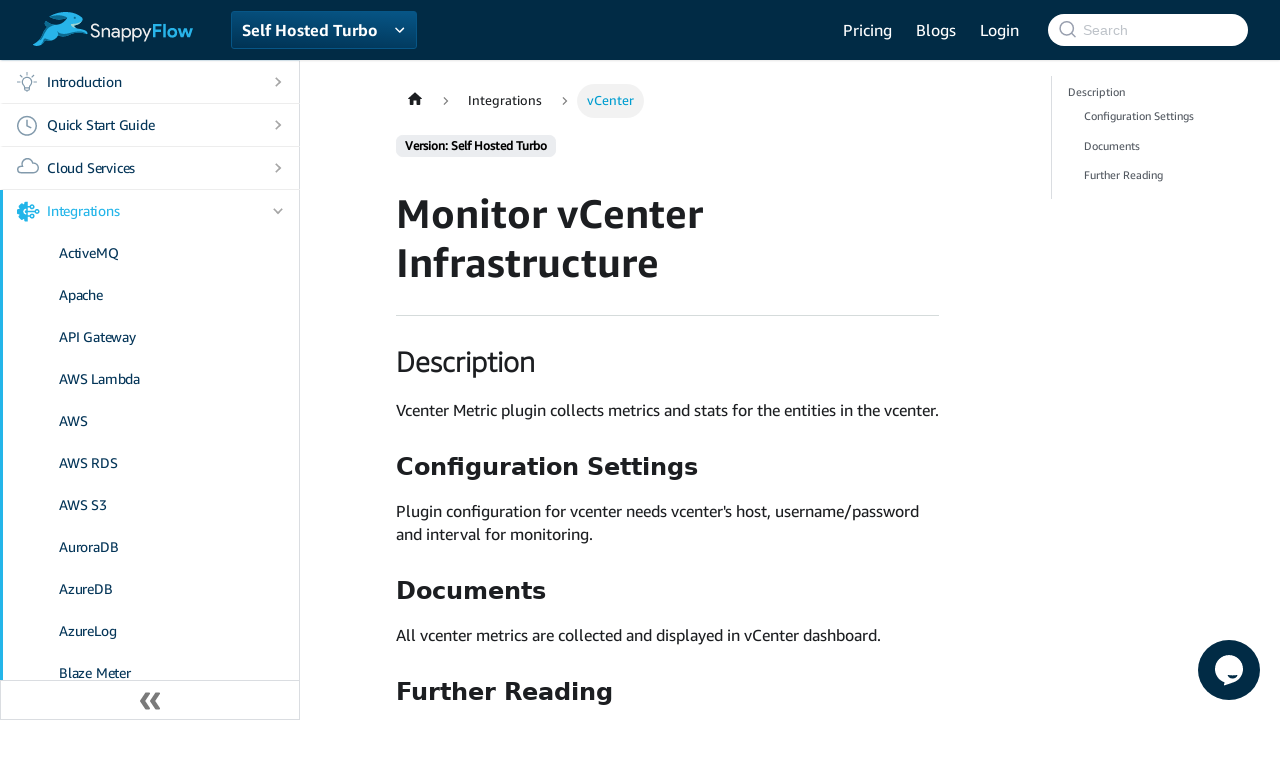

--- FILE ---
content_type: text/html; charset=utf-8
request_url: https://docs.snappyflow.io/docs/selfhosted-turbo/Integrations/plugin/vcenter
body_size: 6757
content:
<!doctype html>
<html lang="en" dir="ltr" class="docs-wrapper docs-doc-page docs-version-selfhosted-turbo plugin-docs plugin-id-default docs-doc-id-Integrations/plugin/vcenter">
<head>
<meta charset="UTF-8">
<meta name="generator" content="Docusaurus v2.4.1">
<title data-rh="true">Monitor vCenter Infrastructure | SnappyFlow</title><meta data-rh="true" name="viewport" content="width=device-width,initial-scale=1"><meta data-rh="true" name="twitter:card" content="summary_large_image"><meta data-rh="true" property="og:image" content="https://your-docusaurus-test-site.com/img/docusaurus-social-card.jpg"><meta data-rh="true" name="twitter:image" content="https://your-docusaurus-test-site.com/img/docusaurus-social-card.jpg"><meta data-rh="true" property="og:url" content="https://your-docusaurus-test-site.com/docs/selfhosted-turbo/Integrations/plugin/vcenter"><meta data-rh="true" name="docusaurus_locale" content="en"><meta data-rh="true" name="docsearch:language" content="en"><meta data-rh="true" name="docusaurus_version" content="selfhosted-turbo"><meta data-rh="true" name="docusaurus_tag" content="docs-default-selfhosted-turbo"><meta data-rh="true" name="docsearch:version" content="selfhosted-turbo"><meta data-rh="true" name="docsearch:docusaurus_tag" content="docs-default-selfhosted-turbo"><meta data-rh="true" property="og:title" content="Monitor vCenter Infrastructure | SnappyFlow"><meta data-rh="true" name="description" content="Description"><meta data-rh="true" property="og:description" content="Description"><link data-rh="true" rel="icon" href="/img/favicon.ico"><link data-rh="true" rel="canonical" href="https://your-docusaurus-test-site.com/docs/selfhosted-turbo/Integrations/plugin/vcenter"><link data-rh="true" rel="alternate" href="https://your-docusaurus-test-site.com/docs/selfhosted-turbo/Integrations/plugin/vcenter" hreflang="en"><link data-rh="true" rel="alternate" href="https://your-docusaurus-test-site.com/docs/selfhosted-turbo/Integrations/plugin/vcenter" hreflang="x-default"><link rel="alternate" type="application/rss+xml" href="/blog/rss.xml" title="SnappyFlow RSS Feed">
<link rel="alternate" type="application/atom+xml" href="/blog/atom.xml" title="SnappyFlow Atom Feed">






<link rel="stylesheet" href="./node_modules/katex/dist/katex.min.css">
<script src="/js/index.js"></script><link rel="stylesheet" href="/assets/css/styles.518bd433.css">
<link rel="preload" href="/assets/js/runtime~main.f0613800.js" as="script">
<link rel="preload" href="/assets/js/main.eee443ce.js" as="script">
</head>
<body class="navigation-with-keyboard">
<script>!function(){function t(t){document.documentElement.setAttribute("data-theme",t)}var e=function(){var t=null;try{t=new URLSearchParams(window.location.search).get("docusaurus-theme")}catch(t){}return t}()||function(){var t=null;try{t=localStorage.getItem("theme")}catch(t){}return t}();t(null!==e?e:"light")}()</script><div id="__docusaurus">
<div role="region" aria-label="Skip to main content"><a class="skipToContent_fXgn" href="#__docusaurus_skipToContent_fallback">Skip to main content</a></div><nav aria-label="Main" class="navbar navbar--fixed-top"><div class="navbar__inner"><div class="navbar__items"><button aria-label="Toggle navigation bar" aria-expanded="false" class="navbar__toggle clean-btn" type="button"><svg width="30" height="30" viewBox="0 0 30 30" aria-hidden="true"><path stroke="currentColor" stroke-linecap="round" stroke-miterlimit="10" stroke-width="2" d="M4 7h22M4 15h22M4 23h22"></path></svg></button><a class="navbar__brand" href="/"><div class="navbar__logo"><img src="/img/sf_logo.svg" alt="SnappyFlow" class="themedImage_ToTc themedImage--light_HNdA"><img src="/img/sf_logo.svg" alt="SnappyFlow" class="themedImage_ToTc themedImage--dark_i4oU"></div><b class="navbar__title text--truncate"></b></a></div><div class="navbar__items navbar__items--right"><a href="https://www.snappyflow.io/contact-us" target="_self" rel="noopener noreferrer" class="navbar__item navbar__link" class="docs">Pricing<svg width="13.5" height="13.5" aria-hidden="true" viewBox="0 0 24 24" class="iconExternalLink_nPIU"><path fill="currentColor" d="M21 13v10h-21v-19h12v2h-10v15h17v-8h2zm3-12h-10.988l4.035 4-6.977 7.07 2.828 2.828 6.977-7.07 4.125 4.172v-11z"></path></svg></a><a href="https://snappyflow.io/blogs" target="_self" rel="noopener noreferrer" class="navbar__item navbar__link" class="docs">Blogs<svg width="13.5" height="13.5" aria-hidden="true" viewBox="0 0 24 24" class="iconExternalLink_nPIU"><path fill="currentColor" d="M21 13v10h-21v-19h12v2h-10v15h17v-8h2zm3-12h-10.988l4.035 4-6.977 7.07 2.828 2.828 6.977-7.07 4.125 4.172v-11z"></path></svg></a><a href="https://accounts.snappyflow.io/login" target="_self" rel="noopener noreferrer" class="navbar__item navbar__link" class="loginButton">Login<svg width="13.5" height="13.5" aria-hidden="true" viewBox="0 0 24 24" class="iconExternalLink_nPIU"><path fill="currentColor" d="M21 13v10h-21v-19h12v2h-10v15h17v-8h2zm3-12h-10.988l4.035 4-6.977 7.07 2.828 2.828 6.977-7.07 4.125 4.172v-11z"></path></svg></a><div class="navbar__item dropdown dropdown--hoverable dropdown--right"><a class="navbar__link" aria-haspopup="true" aria-expanded="false" role="button" href="/docs/selfhosted-turbo/introduction/overview">Self Hosted Turbo</a><ul class="dropdown__menu"><li><a class="dropdown__link" href="/docs/Integrations/plugin/vcenter">Cloud</a></li><li><a aria-current="page" class="dropdown__link dropdown__link--active" href="/docs/selfhosted-turbo/Integrations/plugin/vcenter">Self Hosted Turbo</a></li><li><a class="dropdown__link" href="/docs/selfhosted-lite/Integrations/plugin/vcenter">Self Hosted Lite</a></li></ul></div><div class="toggle_vylO colorModeToggle_DEke"><button class="clean-btn toggleButton_gllP toggleButtonDisabled_aARS" type="button" disabled="" title="Switch between dark and light mode (currently light mode)" aria-label="Switch between dark and light mode (currently light mode)" aria-live="polite"><svg viewBox="0 0 24 24" width="24" height="24" class="lightToggleIcon_pyhR"><path fill="currentColor" d="M12,9c1.65,0,3,1.35,3,3s-1.35,3-3,3s-3-1.35-3-3S10.35,9,12,9 M12,7c-2.76,0-5,2.24-5,5s2.24,5,5,5s5-2.24,5-5 S14.76,7,12,7L12,7z M2,13l2,0c0.55,0,1-0.45,1-1s-0.45-1-1-1l-2,0c-0.55,0-1,0.45-1,1S1.45,13,2,13z M20,13l2,0c0.55,0,1-0.45,1-1 s-0.45-1-1-1l-2,0c-0.55,0-1,0.45-1,1S19.45,13,20,13z M11,2v2c0,0.55,0.45,1,1,1s1-0.45,1-1V2c0-0.55-0.45-1-1-1S11,1.45,11,2z M11,20v2c0,0.55,0.45,1,1,1s1-0.45,1-1v-2c0-0.55-0.45-1-1-1C11.45,19,11,19.45,11,20z M5.99,4.58c-0.39-0.39-1.03-0.39-1.41,0 c-0.39,0.39-0.39,1.03,0,1.41l1.06,1.06c0.39,0.39,1.03,0.39,1.41,0s0.39-1.03,0-1.41L5.99,4.58z M18.36,16.95 c-0.39-0.39-1.03-0.39-1.41,0c-0.39,0.39-0.39,1.03,0,1.41l1.06,1.06c0.39,0.39,1.03,0.39,1.41,0c0.39-0.39,0.39-1.03,0-1.41 L18.36,16.95z M19.42,5.99c0.39-0.39,0.39-1.03,0-1.41c-0.39-0.39-1.03-0.39-1.41,0l-1.06,1.06c-0.39,0.39-0.39,1.03,0,1.41 s1.03,0.39,1.41,0L19.42,5.99z M7.05,18.36c0.39-0.39,0.39-1.03,0-1.41c-0.39-0.39-1.03-0.39-1.41,0l-1.06,1.06 c-0.39,0.39-0.39,1.03,0,1.41s1.03,0.39,1.41,0L7.05,18.36z"></path></svg><svg viewBox="0 0 24 24" width="24" height="24" class="darkToggleIcon_wfgR"><path fill="currentColor" d="M9.37,5.51C9.19,6.15,9.1,6.82,9.1,7.5c0,4.08,3.32,7.4,7.4,7.4c0.68,0,1.35-0.09,1.99-0.27C17.45,17.19,14.93,19,12,19 c-3.86,0-7-3.14-7-7C5,9.07,6.81,6.55,9.37,5.51z M12,3c-4.97,0-9,4.03-9,9s4.03,9,9,9s9-4.03,9-9c0-0.46-0.04-0.92-0.1-1.36 c-0.98,1.37-2.58,2.26-4.4,2.26c-2.98,0-5.4-2.42-5.4-5.4c0-1.81,0.89-3.42,2.26-4.4C12.92,3.04,12.46,3,12,3L12,3z"></path></svg></button></div><div class="searchBox_ZlJk"><div class="navbar__search searchBarContainer_NW3z"><input placeholder="Search" aria-label="Search" class="navbar__search-input"><div class="loadingRing_RJI3 searchBarLoadingRing_YnHq"><div></div><div></div><div></div><div></div></div></div></div></div></div><div role="presentation" class="navbar-sidebar__backdrop"></div></nav><div id="__docusaurus_skipToContent_fallback" class="main-wrapper mainWrapper_z2l0 docsWrapper_BCFX"><button aria-label="Scroll back to top" class="clean-btn theme-back-to-top-button backToTopButton_sjWU" type="button"></button><div class="docPage__5DB"><aside class="theme-doc-sidebar-container docSidebarContainer_b6E3"><div class="sidebarViewport_Xe31"><div class="sidebar_njMd"><nav aria-label="Docs sidebar" class="menu thin-scrollbar menu_SIkG"><ul class="theme-doc-sidebar-menu menu__list"><li class="theme-doc-sidebar-item-category theme-doc-sidebar-item-category-level-1 menu__list-item menu__list-item--collapsed introIcon"><div class="menu__list-item-collapsible"><a class="menu__link menu__link--sublist" aria-expanded="false" href="/docs/selfhosted-turbo/introduction/overview">Introduction</a><button aria-label="Toggle the collapsible sidebar category &#x27;Introduction&#x27;" type="button" class="clean-btn menu__caret"></button></div></li><li class="theme-doc-sidebar-item-category theme-doc-sidebar-item-category-level-1 menu__list-item menu__list-item--collapsed quickIcon"><div class="menu__list-item-collapsible"><a class="menu__link menu__link--sublist" aria-expanded="false" href="/docs/selfhosted-turbo/Quick_Start/getting_started">Quick Start Guide</a><button aria-label="Toggle the collapsible sidebar category &#x27;Quick Start Guide&#x27;" type="button" class="clean-btn menu__caret"></button></div></li><li class="theme-doc-sidebar-item-category theme-doc-sidebar-item-category-level-1 menu__list-item menu__list-item--collapsed cloudIcon"><div class="menu__list-item-collapsible"><a class="menu__link menu__link--sublist" aria-expanded="false" href="/docs/selfhosted-turbo/cloud_services/overview">Cloud Services</a><button aria-label="Toggle the collapsible sidebar category &#x27;Cloud Services&#x27;" type="button" class="clean-btn menu__caret"></button></div></li><li class="theme-doc-sidebar-item-category theme-doc-sidebar-item-category-level-1 menu__list-item IntegrationsIcon"><div class="menu__list-item-collapsible"><a class="menu__link menu__link--sublist menu__link--active" aria-expanded="true" href="/docs/selfhosted-turbo/Integrations/overview">Integrations</a><button aria-label="Toggle the collapsible sidebar category &#x27;Integrations&#x27;" type="button" class="clean-btn menu__caret"></button></div><ul style="display:block;overflow:visible;height:auto" class="menu__list"><li class="theme-doc-sidebar-item-link theme-doc-sidebar-item-link-level-2 menu__list-item"><a class="menu__link" tabindex="0" href="/docs/selfhosted-turbo/Integrations/activemq">ActiveMQ</a></li><li class="theme-doc-sidebar-item-link theme-doc-sidebar-item-link-level-2 menu__list-item"><a class="menu__link" tabindex="0" href="/docs/selfhosted-turbo/Integrations/apache/overview">Apache</a></li><li class="theme-doc-sidebar-item-link theme-doc-sidebar-item-link-level-2 menu__list-item"><a class="menu__link" tabindex="0" href="/docs/selfhosted-turbo/Integrations/plugin/apigateway">API Gateway</a></li><li class="theme-doc-sidebar-item-link theme-doc-sidebar-item-link-level-2 menu__list-item"><a class="menu__link" tabindex="0" href="/docs/selfhosted-turbo/Integrations/aws_lambda">AWS Lambda</a></li><li class="theme-doc-sidebar-item-link theme-doc-sidebar-item-link-level-2 menu__list-item"><a class="menu__link" tabindex="0" href="/docs/selfhosted-turbo/Integrations/plugin/aws">AWS</a></li><li class="theme-doc-sidebar-item-link theme-doc-sidebar-item-link-level-2 menu__list-item"><a class="menu__link" tabindex="0" href="/docs/selfhosted-turbo/Integrations/plugin/rds">AWS RDS</a></li><li class="theme-doc-sidebar-item-link theme-doc-sidebar-item-link-level-2 menu__list-item"><a class="menu__link" tabindex="0" href="/docs/selfhosted-turbo/Integrations/s3">AWS S3</a></li><li class="theme-doc-sidebar-item-link theme-doc-sidebar-item-link-level-2 menu__list-item"><a class="menu__link" tabindex="0" href="/docs/selfhosted-turbo/Integrations/auroraDB/overview">AuroraDB</a></li><li class="theme-doc-sidebar-item-link theme-doc-sidebar-item-link-level-2 menu__list-item"><a class="menu__link" tabindex="0" href="/docs/selfhosted-turbo/Integrations/plugin/azuredb">AzureDB</a></li><li class="theme-doc-sidebar-item-link theme-doc-sidebar-item-link-level-2 menu__list-item"><a class="menu__link" tabindex="0" href="/docs/selfhosted-turbo/Integrations/plugin/azurelog">AzureLog</a></li><li class="theme-doc-sidebar-item-link theme-doc-sidebar-item-link-level-2 menu__list-item"><a class="menu__link" tabindex="0" href="/docs/selfhosted-turbo/Integrations/plugin/blazemeter">Blaze Meter</a></li><li class="theme-doc-sidebar-item-link theme-doc-sidebar-item-link-level-2 menu__list-item"><a class="menu__link" tabindex="0" href="/docs/selfhosted-turbo/Integrations/plugin/blob">Blob</a></li><li class="theme-doc-sidebar-item-category theme-doc-sidebar-item-category-level-2 menu__list-item menu__list-item--collapsed"><div class="menu__list-item-collapsible"><a class="menu__link menu__link--sublist menu__link--sublist-caret" aria-expanded="false" tabindex="0" href="/docs/selfhosted-turbo/Integrations/clickhouse/instance">Clickhouse</a></div></li><li class="theme-doc-sidebar-item-link theme-doc-sidebar-item-link-level-2 menu__list-item"><a class="menu__link" tabindex="0" href="/docs/selfhosted-turbo/Integrations/plugin/cloudfront">CloudFront</a></li><li class="theme-doc-sidebar-item-link theme-doc-sidebar-item-link-level-2 menu__list-item"><a class="menu__link" tabindex="0" href="/docs/selfhosted-turbo/Integrations/cloudwatch">CloudWatch</a></li><li class="theme-doc-sidebar-item-link theme-doc-sidebar-item-link-level-2 menu__list-item"><a class="menu__link" tabindex="0" href="/docs/selfhosted-turbo/Integrations/plugin/configUpdate">Configuration Update</a></li><li class="theme-doc-sidebar-item-link theme-doc-sidebar-item-link-level-2 menu__list-item"><a class="menu__link" tabindex="0" href="/docs/selfhosted-turbo/Integrations/plugin/docker_monitoring">Docker Monitoring</a></li><li class="theme-doc-sidebar-item-link theme-doc-sidebar-item-link-level-2 menu__list-item"><a class="menu__link" tabindex="0" href="/docs/selfhosted-turbo/Integrations/plugin/dynamoDB">DynamoDB</a></li><li class="theme-doc-sidebar-item-link theme-doc-sidebar-item-link-level-2 menu__list-item"><a class="menu__link" tabindex="0" href="/docs/selfhosted-turbo/Integrations/docdb/">DocDB</a></li><li class="theme-doc-sidebar-item-link theme-doc-sidebar-item-link-level-2 menu__list-item"><a class="menu__link" tabindex="0" href="/docs/selfhosted-turbo/Integrations/elb/elasticache">ElastiCache</a></li><li class="theme-doc-sidebar-item-link theme-doc-sidebar-item-link-level-2 menu__list-item"><a class="menu__link" tabindex="0" href="/docs/selfhosted-turbo/Integrations/plugin/aws_ecr">Elastic Container Registry</a></li><li class="theme-doc-sidebar-item-link theme-doc-sidebar-item-link-level-2 menu__list-item"><a class="menu__link" tabindex="0" href="/docs/selfhosted-turbo/Integrations/elb/elb_rds">Elastic Load Balancer</a></li><li class="theme-doc-sidebar-item-link theme-doc-sidebar-item-link-level-2 menu__list-item"><a class="menu__link" tabindex="0" href="/docs/selfhosted-turbo/Integrations/plugin/elb">ELB</a></li><li class="theme-doc-sidebar-item-link theme-doc-sidebar-item-link-level-2 menu__list-item"><a class="menu__link" tabindex="0" href="/docs/selfhosted-turbo/Integrations/plugin/elblogs">ELB Logs</a></li><li class="theme-doc-sidebar-item-category theme-doc-sidebar-item-category-level-2 menu__list-item menu__list-item--collapsed"><div class="menu__list-item-collapsible"><a class="menu__link menu__link--sublist" aria-expanded="false" tabindex="0" href="/docs/selfhosted-turbo/Integrations/go/profiler">GO</a><button aria-label="Toggle the collapsible sidebar category &#x27;GO&#x27;" type="button" class="clean-btn menu__caret"></button></div></li><li class="theme-doc-sidebar-item-link theme-doc-sidebar-item-link-level-2 menu__list-item"><a class="menu__link" tabindex="0" href="/docs/selfhosted-turbo/Integrations/haproxy">HAProxy</a></li><li class="theme-doc-sidebar-item-link theme-doc-sidebar-item-link-level-2 menu__list-item"><a class="menu__link" tabindex="0" href="/docs/selfhosted-turbo/Integrations/hcp_consul">HCP Consul</a></li><li class="theme-doc-sidebar-item-category theme-doc-sidebar-item-category-level-2 menu__list-item menu__list-item--collapsed"><div class="menu__list-item-collapsible"><a class="menu__link menu__link--sublist menu__link--sublist-caret" aria-expanded="false" tabindex="0" href="/docs/selfhosted-turbo/Integrations/iis/iis_windows">IIS</a></div></li><li class="theme-doc-sidebar-item-category theme-doc-sidebar-item-category-level-2 menu__list-item menu__list-item--collapsed"><div class="menu__list-item-collapsible"><a class="menu__link menu__link--sublist" aria-expanded="false" tabindex="0" href="/docs/selfhosted-turbo/Integrations/idp/overview">Identity Provider</a><button aria-label="Toggle the collapsible sidebar category &#x27;Identity Provider&#x27;" type="button" class="clean-btn menu__caret"></button></div></li><li class="theme-doc-sidebar-item-category theme-doc-sidebar-item-category-level-2 menu__list-item menu__list-item--collapsed"><div class="menu__list-item-collapsible"><a class="menu__link menu__link--sublist" aria-expanded="false" tabindex="0" href="/docs/selfhosted-turbo/Integrations/java/overview">JAVA</a><button aria-label="Toggle the collapsible sidebar category &#x27;JAVA&#x27;" type="button" class="clean-btn menu__caret"></button></div></li><li class="theme-doc-sidebar-item-link theme-doc-sidebar-item-link-level-2 menu__list-item"><a class="menu__link" tabindex="0" href="/docs/selfhosted-turbo/Integrations/jboss">JBoss</a></li><li class="theme-doc-sidebar-item-link theme-doc-sidebar-item-link-level-2 menu__list-item"><a class="menu__link" tabindex="0" href="/docs/selfhosted-turbo/Integrations/plugin/jenkins">Jenkins</a></li><li class="theme-doc-sidebar-item-category theme-doc-sidebar-item-category-level-2 menu__list-item menu__list-item--collapsed"><div class="menu__list-item-collapsible"><a class="menu__link menu__link--sublist" aria-expanded="false" tabindex="0" href="/docs/selfhosted-turbo/Integrations/kafka/overview">Kafka</a><button aria-label="Toggle the collapsible sidebar category &#x27;Kafka&#x27;" type="button" class="clean-btn menu__caret"></button></div></li><li class="theme-doc-sidebar-item-category theme-doc-sidebar-item-category-level-2 menu__list-item menu__list-item--collapsed"><div class="menu__list-item-collapsible"><a class="menu__link menu__link--sublist" aria-expanded="false" tabindex="0" href="/docs/selfhosted-turbo/Integrations/kubernetes/overview">Kubernetes</a><button aria-label="Toggle the collapsible sidebar category &#x27;Kubernetes&#x27;" type="button" class="clean-btn menu__caret"></button></div></li><li class="theme-doc-sidebar-item-link theme-doc-sidebar-item-link-level-2 menu__list-item"><a class="menu__link" tabindex="0" href="/docs/selfhosted-turbo/Integrations/mongodb">MongoDB</a></li><li class="theme-doc-sidebar-item-category theme-doc-sidebar-item-category-level-2 menu__list-item menu__list-item--collapsed"><div class="menu__list-item-collapsible"><a class="menu__link menu__link--sublist menu__link--sublist-caret" aria-expanded="false" tabindex="0" href="/docs/selfhosted-turbo/Integrations/mssql_windows">MS SQL</a></div></li><li class="theme-doc-sidebar-item-link theme-doc-sidebar-item-link-level-2 menu__list-item"><a class="menu__link" tabindex="0" href="/docs/selfhosted-turbo/Integrations/plugin/mwaa">MWAA</a></li><li class="theme-doc-sidebar-item-category theme-doc-sidebar-item-category-level-2 menu__list-item menu__list-item--collapsed"><div class="menu__list-item-collapsible"><a class="menu__link menu__link--sublist" aria-expanded="false" tabindex="0" href="/docs/selfhosted-turbo/Integrations/mysql/overview">MySQL</a><button aria-label="Toggle the collapsible sidebar category &#x27;MySQL&#x27;" type="button" class="clean-btn menu__caret"></button></div></li><li class="theme-doc-sidebar-item-category theme-doc-sidebar-item-category-level-2 menu__list-item menu__list-item--collapsed"><div class="menu__list-item-collapsible"><a class="menu__link menu__link--sublist" aria-expanded="false" tabindex="0" href="/docs/selfhosted-turbo/Integrations/nginx/overview">Nginx</a><button aria-label="Toggle the collapsible sidebar category &#x27;Nginx&#x27;" type="button" class="clean-btn menu__caret"></button></div></li><li class="theme-doc-sidebar-item-link theme-doc-sidebar-item-link-level-2 menu__list-item"><a class="menu__link" tabindex="0" href="/docs/selfhosted-turbo/Integrations/nodejs_prometheus">NodeJs</a></li><li class="theme-doc-sidebar-item-category theme-doc-sidebar-item-category-level-2 menu__list-item menu__list-item--collapsed"><div class="menu__list-item-collapsible"><a class="menu__link menu__link--sublist menu__link--sublist-caret" aria-expanded="false" tabindex="0" href="/docs/selfhosted-turbo/Integrations/os/linux/overview">Operating Systems</a></div></li><li class="theme-doc-sidebar-item-link theme-doc-sidebar-item-link-level-2 menu__list-item"><a class="menu__link" tabindex="0" href="/docs/selfhosted-turbo/Integrations/plugin/oracleASH">Oracle ASH</a></li><li class="theme-doc-sidebar-item-category theme-doc-sidebar-item-category-level-2 menu__list-item menu__list-item--collapsed"><div class="menu__list-item-collapsible"><a class="menu__link menu__link--sublist" aria-expanded="false" tabindex="0" href="/docs/selfhosted-turbo/Integrations/pgBouncer/overview">PgBouncer</a><button aria-label="Toggle the collapsible sidebar category &#x27;PgBouncer&#x27;" type="button" class="clean-btn menu__caret"></button></div></li><li class="theme-doc-sidebar-item-category theme-doc-sidebar-item-category-level-2 menu__list-item menu__list-item--collapsed"><div class="menu__list-item-collapsible"><a class="menu__link menu__link--sublist" aria-expanded="false" tabindex="0" href="/docs/selfhosted-turbo/Integrations/postgres/overview">Postgres</a><button aria-label="Toggle the collapsible sidebar category &#x27;Postgres&#x27;" type="button" class="clean-btn menu__caret"></button></div></li><li class="theme-doc-sidebar-item-category theme-doc-sidebar-item-category-level-2 menu__list-item menu__list-item--collapsed"><div class="menu__list-item-collapsible"><a class="menu__link menu__link--sublist menu__link--sublist-caret" aria-expanded="false" tabindex="0" href="/docs/selfhosted-turbo/Integrations/rabbitmqinstance">RabbitMQ</a></div></li><li class="theme-doc-sidebar-item-link theme-doc-sidebar-item-link-level-2 menu__list-item"><a class="menu__link" tabindex="0" href="/docs/selfhosted-turbo/Integrations/redis_sentinel">Redis Sentinel</a></li><li class="theme-doc-sidebar-item-category theme-doc-sidebar-item-category-level-2 menu__list-item menu__list-item--collapsed"><div class="menu__list-item-collapsible"><a class="menu__link menu__link--sublist" aria-expanded="false" tabindex="0" href="/docs/selfhosted-turbo/Integrations/redis/overview">Redis</a><button aria-label="Toggle the collapsible sidebar category &#x27;Redis&#x27;" type="button" class="clean-btn menu__caret"></button></div></li><li class="theme-doc-sidebar-item-link theme-doc-sidebar-item-link-level-2 menu__list-item"><a class="menu__link" tabindex="0" href="/docs/selfhosted-turbo/Integrations/plugin/route_53">Route53</a></li><li class="theme-doc-sidebar-item-link theme-doc-sidebar-item-link-level-2 menu__list-item"><a class="menu__link" tabindex="0" href="/docs/selfhosted-turbo/Integrations/plugin/sftp">SFTP</a></li><li class="theme-doc-sidebar-item-category theme-doc-sidebar-item-category-level-2 menu__list-item menu__list-item--collapsed"><div class="menu__list-item-collapsible"><a class="menu__link menu__link--sublist menu__link--sublist-caret" aria-expanded="false" tabindex="0" href="/docs/selfhosted-turbo/Integrations/statsd/custom_monitoring">StatsD</a></div></li><li class="theme-doc-sidebar-item-category theme-doc-sidebar-item-category-level-2 menu__list-item menu__list-item--collapsed"><div class="menu__list-item-collapsible"><a class="menu__link menu__link--sublist" aria-expanded="false" tabindex="0" href="/docs/selfhosted-turbo/Integrations/tomcat/overview">Tomcat</a><button aria-label="Toggle the collapsible sidebar category &#x27;Tomcat&#x27;" type="button" class="clean-btn menu__caret"></button></div></li><li class="theme-doc-sidebar-item-link theme-doc-sidebar-item-link-level-2 menu__list-item"><a class="menu__link" tabindex="0" href="/docs/selfhosted-turbo/Integrations/tripwire">TripWire</a></li><li class="theme-doc-sidebar-item-link theme-doc-sidebar-item-link-level-2 menu__list-item"><a class="menu__link menu__link--active" aria-current="page" tabindex="0" href="/docs/selfhosted-turbo/Integrations/plugin/vcenter">vCenter</a></li><li class="theme-doc-sidebar-item-link theme-doc-sidebar-item-link-level-2 menu__list-item"><a class="menu__link" tabindex="0" href="/docs/selfhosted-turbo/Integrations/plugin/vpc_Flow_Logs">VPC Flow Logs</a></li><li class="theme-doc-sidebar-item-link theme-doc-sidebar-item-link-level-2 menu__list-item"><a class="menu__link" tabindex="0" href="/docs/selfhosted-turbo/Integrations/zookeeper">ZooKeeper</a></li></ul></li><li class="theme-doc-sidebar-item-category theme-doc-sidebar-item-category-level-1 menu__list-item menu__list-item--collapsed tracingIcon"><div class="menu__list-item-collapsible"><a class="menu__link menu__link--sublist" aria-expanded="false" href="/docs/selfhosted-turbo/category/tracing">Tracing</a><button aria-label="Toggle the collapsible sidebar category &#x27;Tracing&#x27;" type="button" class="clean-btn menu__caret"></button></div></li><li class="theme-doc-sidebar-item-category theme-doc-sidebar-item-category-level-1 menu__list-item menu__list-item--collapsed profilingIcon"><div class="menu__list-item-collapsible"><a class="menu__link menu__link--sublist" aria-expanded="false" href="/docs/selfhosted-turbo/category/profiling">Profiling</a><button aria-label="Toggle the collapsible sidebar category &#x27;Profiling&#x27;" type="button" class="clean-btn menu__caret"></button></div></li><li class="theme-doc-sidebar-item-category theme-doc-sidebar-item-category-level-1 menu__list-item menu__list-item--collapsed logIcon"><div class="menu__list-item-collapsible"><a class="menu__link menu__link--sublist" aria-expanded="false" href="/docs/selfhosted-turbo/Log_management/log_overview">Log Management</a><button aria-label="Toggle the collapsible sidebar category &#x27;Log Management&#x27;" type="button" class="clean-btn menu__caret"></button></div></li><li class="theme-doc-sidebar-item-category theme-doc-sidebar-item-category-level-1 menu__list-item menu__list-item--collapsed dashboardIcon"><div class="menu__list-item-collapsible"><a class="menu__link menu__link--sublist" aria-expanded="false" href="/docs/selfhosted-turbo/category/dashboards">Dashboards</a><button aria-label="Toggle the collapsible sidebar category &#x27;Dashboards&#x27;" type="button" class="clean-btn menu__caret"></button></div></li><li class="theme-doc-sidebar-item-category theme-doc-sidebar-item-category-level-1 menu__list-item menu__list-item--collapsed alertIcon"><div class="menu__list-item-collapsible"><a class="menu__link menu__link--sublist" aria-expanded="false" href="/docs/selfhosted-turbo/Alerts_notifications/getting_started">Alerts &amp; Notifications</a><button aria-label="Toggle the collapsible sidebar category &#x27;Alerts &amp; Notifications&#x27;" type="button" class="clean-btn menu__caret"></button></div></li><li class="theme-doc-sidebar-item-category theme-doc-sidebar-item-category-level-1 menu__list-item menu__list-item--collapsed rumIcon"><div class="menu__list-item-collapsible"><a class="menu__link menu__link--sublist" aria-expanded="false" href="/docs/selfhosted-turbo/RUM/RUM_documentation">Real User Monitoring</a><button aria-label="Toggle the collapsible sidebar category &#x27;Real User Monitoring&#x27;" type="button" class="clean-btn menu__caret"></button></div></li><li class="theme-doc-sidebar-item-category theme-doc-sidebar-item-category-level-1 menu__list-item menu__list-item--collapsed syntIcon"><div class="menu__list-item-collapsible"><a class="menu__link menu__link--sublist" aria-expanded="false" href="/docs/selfhosted-turbo/Synthetic/overview">Synthetic Monitoring</a><button aria-label="Toggle the collapsible sidebar category &#x27;Synthetic Monitoring&#x27;" type="button" class="clean-btn menu__caret"></button></div></li><li class="theme-doc-sidebar-item-category theme-doc-sidebar-item-category-level-1 menu__list-item menu__list-item--collapsed siemIcon"><div class="menu__list-item-collapsible"><a class="menu__link menu__link--sublist" aria-expanded="false" href="/docs/selfhosted-turbo/SIEM/SIEM_documentation">Security Information and Event Management</a><button aria-label="Toggle the collapsible sidebar category &#x27;Security Information and Event Management&#x27;" type="button" class="clean-btn menu__caret"></button></div></li><li class="theme-doc-sidebar-item-category theme-doc-sidebar-item-category-level-1 menu__list-item menu__list-item--collapsed notesIcon"><div class="menu__list-item-collapsible"><a class="menu__link menu__link--sublist" aria-expanded="false" href="/docs/selfhosted-turbo/release_note/overview">Release Notes</a><button aria-label="Toggle the collapsible sidebar category &#x27;Release Notes&#x27;" type="button" class="clean-btn menu__caret"></button></div></li></ul></nav><button type="button" title="Collapse sidebar" aria-label="Collapse sidebar" class="button button--secondary button--outline collapseSidebarButton_PEFL"><svg width="20" height="20" aria-hidden="true" class="collapseSidebarButtonIcon_kv0_"><g fill="#7a7a7a"><path d="M9.992 10.023c0 .2-.062.399-.172.547l-4.996 7.492a.982.982 0 01-.828.454H1c-.55 0-1-.453-1-1 0-.2.059-.403.168-.551l4.629-6.942L.168 3.078A.939.939 0 010 2.528c0-.548.45-.997 1-.997h2.996c.352 0 .649.18.828.45L9.82 9.472c.11.148.172.347.172.55zm0 0"></path><path d="M19.98 10.023c0 .2-.058.399-.168.547l-4.996 7.492a.987.987 0 01-.828.454h-3c-.547 0-.996-.453-.996-1 0-.2.059-.403.168-.551l4.625-6.942-4.625-6.945a.939.939 0 01-.168-.55 1 1 0 01.996-.997h3c.348 0 .649.18.828.45l4.996 7.492c.11.148.168.347.168.55zm0 0"></path></g></svg></button></div></div></aside><main class="docMainContainer_gTbr"><div class="container padding-top--md padding-bottom--lg"><div class="row"><div class="col docItemCol_VOVn"><div class="docItemContainer_Djhp"><article><nav class="theme-doc-breadcrumbs breadcrumbsContainer_Z_bl" aria-label="Breadcrumbs"><ul class="breadcrumbs" itemscope="" itemtype="https://schema.org/BreadcrumbList"><li class="breadcrumbs__item"><a aria-label="Home page" class="breadcrumbs__link" href="/"><svg viewBox="0 0 24 24" class="breadcrumbHomeIcon_YNFT"><path d="M10 19v-5h4v5c0 .55.45 1 1 1h3c.55 0 1-.45 1-1v-7h1.7c.46 0 .68-.57.33-.87L12.67 3.6c-.38-.34-.96-.34-1.34 0l-8.36 7.53c-.34.3-.13.87.33.87H5v7c0 .55.45 1 1 1h3c.55 0 1-.45 1-1z" fill="currentColor"></path></svg></a></li><li itemscope="" itemprop="itemListElement" itemtype="https://schema.org/ListItem" class="breadcrumbs__item"><a class="breadcrumbs__link" itemprop="item" href="/docs/selfhosted-turbo/Integrations/overview"><span itemprop="name">Integrations</span></a><meta itemprop="position" content="1"></li><li itemscope="" itemprop="itemListElement" itemtype="https://schema.org/ListItem" class="breadcrumbs__item breadcrumbs__item--active"><span class="breadcrumbs__link" itemprop="name">vCenter</span><meta itemprop="position" content="2"></li></ul></nav><span class="theme-doc-version-badge badge badge--secondary">Version: Self Hosted Turbo</span><div class="tocCollapsible_ETCw theme-doc-toc-mobile tocMobile_ITEo"><button type="button" class="clean-btn tocCollapsibleButton_TO0P">On this page</button></div><div class="theme-doc-markdown markdown"><h1>Monitor vCenter Infrastructure</h1><h2 class="anchor anchorWithStickyNavbar_LWe7" id="description">Description<a href="#description" class="hash-link" aria-label="Direct link to Description" title="Direct link to Description">​</a></h2><p>Vcenter Metric plugin collects metrics and stats for the entities in the vcenter. </p><h3 class="anchor anchorWithStickyNavbar_LWe7" id="configuration-settings">Configuration Settings<a href="#configuration-settings" class="hash-link" aria-label="Direct link to Configuration Settings" title="Direct link to Configuration Settings">​</a></h3><p>Plugin configuration for vcenter needs vcenter&#x27;s host,  username/password and interval for monitoring.</p><h3 class="anchor anchorWithStickyNavbar_LWe7" id="documents">Documents<a href="#documents" class="hash-link" aria-label="Direct link to Documents" title="Direct link to Documents">​</a></h3><p>All vcenter metrics are collected and displayed in vCenter dashboard.</p><h3 class="anchor anchorWithStickyNavbar_LWe7" id="further-reading">Further Reading<a href="#further-reading" class="hash-link" aria-label="Direct link to Further Reading" title="Direct link to Further Reading">​</a></h3><p>S3 , <a href="/docs/selfhosted-turbo/Integrations/plugin/rds">RDS</a> and <a href="/docs/selfhosted-turbo/Integrations/plugin/elb">ELB</a> for other AWS service related monitoring.</p><p>For help with plugins, please reach out to <a href="mailto:support@snappyflow.io" target="_blank" rel="noopener noreferrer">support@snappyflow.io</a>.</p></div><footer class="theme-doc-footer docusaurus-mt-lg"><div class="theme-doc-footer-edit-meta-row row"><div class="col"><a href="https://github.com/facebook/docusaurus/tree/main/packages/create-docusaurus/templates/shared/versioned_docs/version-selfhosted-turbo/Integrations/plugin/vcenter.md" target="_blank" rel="noreferrer noopener" class="theme-edit-this-page"><svg fill="currentColor" height="20" width="20" viewBox="0 0 40 40" class="iconEdit_Z9Sw" aria-hidden="true"><g><path d="m34.5 11.7l-3 3.1-6.3-6.3 3.1-3q0.5-0.5 1.2-0.5t1.1 0.5l3.9 3.9q0.5 0.4 0.5 1.1t-0.5 1.2z m-29.5 17.1l18.4-18.5 6.3 6.3-18.4 18.4h-6.3v-6.2z"></path></g></svg>Edit this page</a></div><div class="col lastUpdated_vwxv"></div></div></footer></article><nav class="pagination-nav docusaurus-mt-lg" aria-label="Docs pages"><a class="pagination-nav__link pagination-nav__link--prev" href="/docs/selfhosted-turbo/Integrations/tripwire"><div class="pagination-nav__sublabel">Previous</div><div class="pagination-nav__label">Monitor TripWire</div></a><a class="pagination-nav__link pagination-nav__link--next" href="/docs/selfhosted-turbo/Integrations/plugin/vpc_Flow_Logs"><div class="pagination-nav__sublabel">Next</div><div class="pagination-nav__label">Monitor VPC Flow Logs in S3 Bucket</div></a></nav></div></div><div class="col col--3"><div class="tableOfContents_bqdL thin-scrollbar theme-doc-toc-desktop"><ul class="table-of-contents table-of-contents__left-border"><li><a href="#description" class="table-of-contents__link toc-highlight">Description</a><ul><li><a href="#configuration-settings" class="table-of-contents__link toc-highlight">Configuration Settings</a></li><li><a href="#documents" class="table-of-contents__link toc-highlight">Documents</a></li><li><a href="#further-reading" class="table-of-contents__link toc-highlight">Further Reading</a></li></ul></li></ul></div></div></div></div></main></div></div><footer class="footer footer--dark"><div class="container container-fluid"><div class="row footer__links"><div class="col footer__col"><div class="footer__title"> </div><ul class="footer__items clean-list"><li class="footer__item"><img src="/img/sf_logo.svg" alt="logo"> </li></ul></div><div class="col footer__col"><div class="footer__title">Quick Connect</div><ul class="footer__items clean-list"><li class="footer__item"><a href="https://www.snappyflow.io" target="_blank" rel="noopener noreferrer" class="footer__link-item">Home</a></li><li class="footer__item"><a href="https://www.snappyflow.io/product" target="_blank" rel="noopener noreferrer" class="footer__link-item">Product</a></li><li class="footer__item"><a href="https://www.snappyflow.io/contact-us" target="_blank" rel="noopener noreferrer" class="footer__link-item">Pricing</a></li><li class="footer__item"><a href="https://www.snappyflow.io/blog" target="_blank" rel="noopener noreferrer" class="footer__link-item">Blogs</a></li><li class="footer__item"><a href="https://www.snappyflow.io/events" target="_blank" rel="noopener noreferrer" class="footer__link-item">Events</a></li><li class="footer__item"><a href="https://www.snappyflow.io/success-stories" target="_blank" rel="noopener noreferrer" class="footer__link-item">Success Stories</a></li><li class="footer__item"><a href="https://www.snappyflow.io/team" target="_blank" rel="noopener noreferrer" class="footer__link-item">Team</a></li></ul></div><div class="col footer__col"><div class="footer__title">Product</div><ul class="footer__items clean-list"><li class="footer__item"><a href="https://www.snappyflow.io/metrics" target="_blank" rel="noopener noreferrer" class="footer__link-item">Metrics</a></li><li class="footer__item"><a href="https://www.snappyflow.io/tracing" target="_blank" rel="noopener noreferrer" class="footer__link-item">Tracing</a></li><li class="footer__item"><a href="https://www.snappyflow.io/logs" target="_blank" rel="noopener noreferrer" class="footer__link-item">Logs</a></li><li class="footer__item"><a href="https://www.snappyflow.io/alerts" target="_blank" rel="noopener noreferrer" class="footer__link-item">Alerts</a></li><li class="footer__item"><a href="https://www.snappyflow.io/profiling" target="_blank" rel="noopener noreferrer" class="footer__link-item">Profiling</a></li><li class="footer__item"><a href="https://www.snappyflow.io/synthetic" target="_blank" rel="noopener noreferrer" class="footer__link-item">Synthetic</a></li><li class="footer__item"><a href="https://www.snappyflow.io/microservices" target="_blank" rel="noopener noreferrer" class="footer__link-item">Microservices</a></li><li class="footer__item"><a href="https://www.snappyflow.io/database" target="_blank" rel="noopener noreferrer" class="footer__link-item">Database</a></li><li class="footer__item"><a href="https://www.snappyflow.io/dashboard" target="_blank" rel="noopener noreferrer" class="footer__link-item">Dashboards</a></li><li class="footer__item"><a href="https://www.snappyflow.io/" target="_blank" rel="noopener noreferrer" class="footer__link-item">Real User Monitoring</a></li><li class="footer__item"><a href="https://www.snappyflow.io/siem" target="_blank" rel="noopener noreferrer" class="footer__link-item">SIEM</a></li><li class="footer__item"><a href="https://www.snappyflow.io/integration" target="_blank" rel="noopener noreferrer" class="footer__link-item">Integrations</a></li></ul></div><div class="col footer__col"><div class="footer__title"> </div><ul class="footer__items clean-list"><li class="footer__item">
                  <h5>California, USA</h5>
                   <p>1248 Reamwood Ave,<br>
                   Sunnyvale, CA 9408</p><br>

                   <h5>Bangalore, INDIA</h5>
                   <p>152, Siddhi Vinayak Towers,<br>
                   Sarjapur - Marathahalli Road,<br>
                   Jakkasandra, 1st Block, Koramangala,<br>
                   Bengaluru – 560034</p>

                   <a href="mailto:support@snappyflow.io">support@snappyflow.io</a>
                  </li></ul></div><div class="col footer__col"><div class="footer__title"> </div><ul class="footer__items clean-list"><li class="footer__item">
                  <a href="https://accounts.snappyflow.io/freetrial" target="_blank"><input type="button" value="Free Trial" class="primary-btn"></a><br><br>
                  <div> <a href="https://www.linkedin.com/company/snappyflow/" target="_blank"><img src="/img/linked.svg"></a> <a href="https://www.instagram.com/snappyflow/" target="_blank" style="margin-left:5px"><img src="/img/instagram.svg"></a></div>
                  </li></ul></div></div><div class="footer__bottom text--center"><div class="footer__copyright"><div class="copyRight">Copyright © 2024 Maplelabs Inc, All right reserved.</div>
        <div style="float:right" class="footer__menus">
          <a href="https://www.snappyflow.io/terms" target="_blank">Terms of Use</a>
          <a href="https://www.snappyflow.io/privacy-policy" target="_blank">Privacy Policy</a>
          <a href="https://www.snappyflow.io/cookies" target="_blank">Cookie Policy</a>
          <a href="https://www.snappyflow.io/location">Location</a>
          <a href="https://www.snappyflow.io/contact-us" target="_blank">Contact Us</a>
        </div>
        </div></div></div></footer></div>
<script src="/assets/js/runtime~main.f0613800.js"></script>
<script src="/assets/js/main.eee443ce.js"></script>
</body>
</html>

--- FILE ---
content_type: text/css; charset=utf-8
request_url: https://docs.snappyflow.io/assets/css/styles.518bd433.css
body_size: 41180
content:
.markdown>h2,.markdown>h3,.markdown>h4,.markdown>h5,.markdown>h6{margin-bottom:calc(var(--ifm-heading-vertical-rhythm-bottom)*var(--ifm-leading))}pre,table{overflow:auto}img,table{max-width:100%}.col,.container,iframe,table{width:100%}blockquote,pre{margin:0 0 var(--ifm-spacing-vertical)}.breadcrumbs__link,.button{transition-timing-function:var(--ifm-transition-timing-default)}.button,code{vertical-align:middle}.button--outline.button--active,.button--outline:active,.button--outline:hover,:root{--ifm-button-color:var(--ifm-font-color-base-inverse)}.avatar__photo,.card,.text--truncate{overflow:hidden}.menu__link:hover,a{transition:color var(--ifm-transition-fast) var(--ifm-transition-timing-default)}.navbar--dark,:root{--ifm-navbar-link-hover-color:var(--ifm-color-primary)}.menu,.navbar-sidebar{overflow-x:hidden}:root,html[data-theme=dark]{--ifm-color-emphasis-500:var(--ifm-color-gray-500)}.markdown li,body{word-wrap:break-word}main p+table,ol li img{margin-top:20px}.tab_header_image,.tab_header_label{align-self:center}.buttonList dd,.icon_list li,.integration li{list-style-type:none}article ul.table-of-contents li ul li,ol li ul{list-style-type:disc}.toggleButton_gllP,html{-webkit-tap-highlight-color:transparent}.hitPath_ieM4,.hitTitle_vyVt,.text--truncate,nav.menu .menu__link{text-overflow:ellipsis;white-space:nowrap}*,._3B7Th,.loadingRing_RJI3 div,.sections-menu-content,.sections-menu-item,.sections-menu-trigger{box-sizing:border-box}.clean-list,.containsTaskList_mC6p,.details_lb9f>summary,.dropdown__menu,.menu__list{list-style:none}:root{--ifm-color-scheme:light;--ifm-dark-value:10%;--ifm-darker-value:15%;--ifm-darkest-value:30%;--ifm-light-value:15%;--ifm-lighter-value:30%;--ifm-lightest-value:50%;--ifm-contrast-background-value:90%;--ifm-contrast-foreground-value:70%;--ifm-contrast-background-dark-value:70%;--ifm-contrast-foreground-dark-value:90%;--ifm-color-primary:#3578e5;--ifm-color-secondary:#ebedf0;--ifm-color-success:#00a400;--ifm-color-info:#54c7ec;--ifm-color-warning:#ffba00;--ifm-color-danger:#fa383e;--ifm-color-primary-dark:#306cce;--ifm-color-primary-darker:#2d66c3;--ifm-color-primary-darkest:#2554a0;--ifm-color-primary-light:#538ce9;--ifm-color-primary-lighter:#72a1ed;--ifm-color-primary-lightest:#9abcf2;--ifm-color-primary-contrast-background:#ebf2fc;--ifm-color-primary-contrast-foreground:#102445;--ifm-color-secondary-dark:#d4d5d8;--ifm-color-secondary-darker:#c8c9cc;--ifm-color-secondary-darkest:#a4a6a8;--ifm-color-secondary-light:#eef0f2;--ifm-color-secondary-lighter:#f1f2f5;--ifm-color-secondary-lightest:#f5f6f8;--ifm-color-secondary-contrast-background:#fdfdfe;--ifm-color-secondary-contrast-foreground:#474748;--ifm-color-success-dark:#009400;--ifm-color-success-darker:#008b00;--ifm-color-success-darkest:#007300;--ifm-color-success-light:#26b226;--ifm-color-success-lighter:#4dbf4d;--ifm-color-success-lightest:#80d280;--ifm-color-success-contrast-background:#e6f6e6;--ifm-color-success-contrast-foreground:#003100;--ifm-color-info-dark:#4cb3d4;--ifm-color-info-darker:#47a9c9;--ifm-color-info-darkest:#3b8ba5;--ifm-color-info-light:#6ecfef;--ifm-color-info-lighter:#87d8f2;--ifm-color-info-lightest:#aae3f6;--ifm-color-info-contrast-background:#eef9fd;--ifm-color-info-contrast-foreground:#193c47;--ifm-color-warning-dark:#e6a700;--ifm-color-warning-darker:#d99e00;--ifm-color-warning-darkest:#b38200;--ifm-color-warning-light:#ffc426;--ifm-color-warning-lighter:#ffcf4d;--ifm-color-warning-lightest:#ffdd80;--ifm-color-warning-contrast-background:#fff8e6;--ifm-color-warning-contrast-foreground:#4d3800;--ifm-color-danger-dark:#e13238;--ifm-color-danger-darker:#d53035;--ifm-color-danger-darkest:#af272b;--ifm-color-danger-light:#fb565b;--ifm-color-danger-lighter:#fb7478;--ifm-color-danger-lightest:#fd9c9f;--ifm-color-danger-contrast-background:#ffebec;--ifm-color-danger-contrast-foreground:#4b1113;--ifm-color-white:#fff;--ifm-color-black:#000;--ifm-color-gray-0:var(--ifm-color-white);--ifm-color-gray-100:#f5f6f7;--ifm-color-gray-200:#ebedf0;--ifm-color-gray-300:#dadde1;--ifm-color-gray-400:#ccd0d5;--ifm-color-gray-500:#bec3c9;--ifm-color-gray-600:#8d949e;--ifm-color-gray-700:#606770;--ifm-color-gray-800:#444950;--ifm-color-gray-900:#1c1e21;--ifm-color-gray-1000:var(--ifm-color-black);--ifm-color-emphasis-0:var(--ifm-color-gray-0);--ifm-color-emphasis-100:var(--ifm-color-gray-100);--ifm-color-emphasis-200:var(--ifm-color-gray-200);--ifm-color-emphasis-300:var(--ifm-color-gray-300);--ifm-color-emphasis-400:var(--ifm-color-gray-400);--ifm-color-emphasis-600:var(--ifm-color-gray-600);--ifm-color-emphasis-700:var(--ifm-color-gray-700);--ifm-color-emphasis-800:var(--ifm-color-gray-800);--ifm-color-emphasis-900:var(--ifm-color-gray-900);--ifm-color-emphasis-1000:var(--ifm-color-gray-1000);--ifm-color-content:var(--ifm-color-emphasis-900);--ifm-color-content-inverse:var(--ifm-color-emphasis-0);--ifm-color-content-secondary:#525860;--ifm-background-color:#0000;--ifm-background-surface-color:var(--ifm-color-content-inverse);--ifm-global-border-width:1px;--ifm-global-radius:0.4rem;--ifm-hover-overlay:#0000000d;--ifm-font-color-base:var(--ifm-color-content);--ifm-font-color-base-inverse:var(--ifm-color-content-inverse);--ifm-font-color-secondary:var(--ifm-color-content-secondary);--ifm-font-family-base:system-ui,-apple-system,Segoe UI,Roboto,Ubuntu,Cantarell,Noto Sans,sans-serif,BlinkMacSystemFont,"Segoe UI",Helvetica,Arial,sans-serif,"Apple Color Emoji","Segoe UI Emoji","Segoe UI Symbol";--ifm-font-family-monospace:SFMono-Regular,Menlo,Monaco,Consolas,"Liberation Mono","Courier New",monospace;--ifm-font-size-base:100%;--ifm-font-weight-light:300;--ifm-font-weight-normal:400;--ifm-font-weight-semibold:500;--ifm-font-weight-bold:700;--ifm-font-weight-base:var(--ifm-font-weight-normal);--ifm-line-height-base:1.65;--ifm-global-spacing:1rem;--ifm-spacing-vertical:var(--ifm-global-spacing);--ifm-spacing-horizontal:var(--ifm-global-spacing);--ifm-transition-fast:200ms;--ifm-transition-slow:400ms;--ifm-transition-timing-default:cubic-bezier(0.08,0.52,0.52,1);--ifm-global-shadow-lw:0 1px 2px 0 #0000001a;--ifm-global-shadow-md:0 5px 40px #0003;--ifm-global-shadow-tl:0 12px 28px 0 #0003,0 2px 4px 0 #0000001a;--ifm-z-index-dropdown:100;--ifm-z-index-fixed:200;--ifm-z-index-overlay:400;--ifm-container-width:1140px;--ifm-container-width-xl:1320px;--ifm-code-background:#f6f7f8;--ifm-code-border-radius:var(--ifm-global-radius);--ifm-code-font-size:90%;--ifm-code-padding-horizontal:0.1rem;--ifm-code-padding-vertical:0.1rem;--ifm-pre-background:var(--ifm-code-background);--ifm-pre-border-radius:var(--ifm-code-border-radius);--ifm-pre-color:inherit;--ifm-pre-line-height:1.45;--ifm-pre-padding:1rem;--ifm-heading-color:inherit;--ifm-heading-margin-top:0;--ifm-heading-margin-bottom:var(--ifm-spacing-vertical);--ifm-heading-font-family:var(--ifm-font-family-base);--ifm-heading-font-weight:var(--ifm-font-weight-bold);--ifm-heading-line-height:1.25;--ifm-h1-font-size:2rem;--ifm-h2-font-size:1.5rem;--ifm-h3-font-size:1.25rem;--ifm-h4-font-size:1rem;--ifm-h5-font-size:0.875rem;--ifm-h6-font-size:0.85rem;--ifm-image-alignment-padding:1.25rem;--ifm-leading-desktop:1.25;--ifm-leading:calc(var(--ifm-leading-desktop)*1rem);--ifm-list-left-padding:2rem;--ifm-list-margin:1rem;--ifm-list-item-margin:0.25rem;--ifm-list-paragraph-margin:1rem;--ifm-table-cell-padding:0.75rem;--ifm-table-background:#0000;--ifm-table-stripe-background:#00000008;--ifm-table-border-width:1px;--ifm-table-border-color:var(--ifm-color-emphasis-300);--ifm-table-head-background:inherit;--ifm-table-head-color:inherit;--ifm-table-head-font-weight:var(--ifm-font-weight-bold);--ifm-table-cell-color:inherit;--ifm-link-color:var(--ifm-color-primary);--ifm-link-decoration:none;--ifm-link-hover-color:var(--ifm-link-color);--ifm-link-hover-decoration:underline;--ifm-paragraph-margin-bottom:var(--ifm-leading);--ifm-blockquote-font-size:var(--ifm-font-size-base);--ifm-blockquote-border-left-width:2px;--ifm-blockquote-padding-horizontal:var(--ifm-spacing-horizontal);--ifm-blockquote-padding-vertical:0;--ifm-blockquote-shadow:none;--ifm-blockquote-color:var(--ifm-color-emphasis-800);--ifm-blockquote-border-color:var(--ifm-color-emphasis-300);--ifm-hr-background-color:var(--ifm-color-emphasis-500);--ifm-hr-height:1px;--ifm-hr-margin-vertical:1.5rem;--ifm-scrollbar-size:7px;--ifm-scrollbar-track-background-color:#f1f1f1;--ifm-scrollbar-thumb-background-color:silver;--ifm-scrollbar-thumb-hover-background-color:#a7a7a7;--ifm-alert-background-color:inherit;--ifm-alert-border-color:inherit;--ifm-alert-border-radius:var(--ifm-global-radius);--ifm-alert-border-width:0px;--ifm-alert-border-left-width:5px;--ifm-alert-color:var(--ifm-font-color-base);--ifm-alert-padding-horizontal:var(--ifm-spacing-horizontal);--ifm-alert-padding-vertical:var(--ifm-spacing-vertical);--ifm-alert-shadow:var(--ifm-global-shadow-lw);--ifm-avatar-intro-margin:1rem;--ifm-avatar-intro-alignment:inherit;--ifm-avatar-photo-size:3rem;--ifm-badge-background-color:inherit;--ifm-badge-border-color:inherit;--ifm-badge-border-radius:var(--ifm-global-radius);--ifm-badge-border-width:var(--ifm-global-border-width);--ifm-badge-color:var(--ifm-color-white);--ifm-badge-padding-horizontal:calc(var(--ifm-spacing-horizontal)*0.5);--ifm-badge-padding-vertical:calc(var(--ifm-spacing-vertical)*0.25);--ifm-breadcrumb-border-radius:1.5rem;--ifm-breadcrumb-spacing:0.5rem;--ifm-breadcrumb-color-active:var(--ifm-color-primary);--ifm-breadcrumb-item-background-active:var(--ifm-hover-overlay);--ifm-breadcrumb-padding-horizontal:0.8rem;--ifm-breadcrumb-padding-vertical:0.4rem;--ifm-breadcrumb-size-multiplier:1;--ifm-breadcrumb-separator:url('data:image/svg+xml;utf8,<svg xmlns="http://www.w3.org/2000/svg" x="0px" y="0px" viewBox="0 0 256 256"><g><g><polygon points="79.093,0 48.907,30.187 146.72,128 48.907,225.813 79.093,256 207.093,128"/></g></g><g></g><g></g><g></g><g></g><g></g><g></g><g></g><g></g><g></g><g></g><g></g><g></g><g></g><g></g><g></g></svg>');--ifm-breadcrumb-separator-filter:none;--ifm-breadcrumb-separator-size:0.5rem;--ifm-breadcrumb-separator-size-multiplier:1.25;--ifm-button-background-color:inherit;--ifm-button-border-color:var(--ifm-button-background-color);--ifm-button-border-width:var(--ifm-global-border-width);--ifm-button-font-weight:var(--ifm-font-weight-bold);--ifm-button-padding-horizontal:1.5rem;--ifm-button-padding-vertical:0.375rem;--ifm-button-size-multiplier:1;--ifm-button-transition-duration:var(--ifm-transition-fast);--ifm-button-border-radius:calc(var(--ifm-global-radius)*var(--ifm-button-size-multiplier));--ifm-button-group-spacing:2px;--ifm-card-background-color:var(--ifm-background-surface-color);--ifm-card-border-radius:calc(var(--ifm-global-radius)*2);--ifm-card-horizontal-spacing:var(--ifm-global-spacing);--ifm-card-vertical-spacing:var(--ifm-global-spacing);--ifm-toc-border-color:var(--ifm-color-emphasis-300);--ifm-toc-link-color:var(--ifm-color-content-secondary);--ifm-toc-padding-vertical:0.5rem;--ifm-toc-padding-horizontal:0.5rem;--ifm-dropdown-background-color:var(--ifm-background-surface-color);--ifm-dropdown-font-weight:var(--ifm-font-weight-semibold);--ifm-dropdown-link-color:var(--ifm-font-color-base);--ifm-dropdown-hover-background-color:var(--ifm-hover-overlay);--ifm-footer-background-color:var(--ifm-color-emphasis-100);--ifm-footer-color:inherit;--ifm-footer-link-color:var(--ifm-color-emphasis-700);--ifm-footer-link-hover-color:var(--ifm-color-primary);--ifm-footer-link-horizontal-spacing:0.5rem;--ifm-footer-padding-horizontal:calc(var(--ifm-spacing-horizontal)*2);--ifm-footer-padding-vertical:calc(var(--ifm-spacing-vertical)*2);--ifm-footer-title-color:inherit;--ifm-footer-logo-max-width:min(30rem,90vw);--ifm-hero-background-color:var(--ifm-background-surface-color);--ifm-hero-text-color:var(--ifm-color-emphasis-800);--ifm-menu-color:var(--ifm-color-emphasis-700);--ifm-menu-color-active:var(--ifm-color-primary);--ifm-menu-color-background-active:var(--ifm-hover-overlay);--ifm-menu-color-background-hover:var(--ifm-hover-overlay);--ifm-menu-link-padding-horizontal:0.75rem;--ifm-menu-link-padding-vertical:0.375rem;--ifm-menu-link-sublist-icon:url('data:image/svg+xml;utf8,<svg xmlns="http://www.w3.org/2000/svg" width="16px" height="16px" viewBox="0 0 24 24"><path fill="rgba(0,0,0,0.5)" d="M7.41 15.41L12 10.83l4.59 4.58L18 14l-6-6-6 6z"></path></svg>');--ifm-menu-link-sublist-icon-filter:none;--ifm-navbar-background-color:var(--ifm-background-surface-color);--ifm-navbar-height:3.75rem;--ifm-navbar-item-padding-horizontal:0.75rem;--ifm-navbar-item-padding-vertical:0.25rem;--ifm-navbar-link-color:var(--ifm-font-color-base);--ifm-navbar-link-active-color:var(--ifm-link-color);--ifm-navbar-padding-horizontal:var(--ifm-spacing-horizontal);--ifm-navbar-padding-vertical:calc(var(--ifm-spacing-vertical)*0.5);--ifm-navbar-shadow:var(--ifm-global-shadow-lw);--ifm-navbar-search-input-background-color:var(--ifm-color-emphasis-200);--ifm-navbar-search-input-color:var(--ifm-color-emphasis-800);--ifm-navbar-search-input-placeholder-color:var(--ifm-color-emphasis-500);--ifm-navbar-search-input-icon:url('data:image/svg+xml;utf8,<svg fill="currentColor" xmlns="http://www.w3.org/2000/svg" viewBox="0 0 16 16" height="16px" width="16px"><path d="M6.02945,10.20327a4.17382,4.17382,0,1,1,4.17382-4.17382A4.15609,4.15609,0,0,1,6.02945,10.20327Zm9.69195,4.2199L10.8989,9.59979A5.88021,5.88021,0,0,0,12.058,6.02856,6.00467,6.00467,0,1,0,9.59979,10.8989l4.82338,4.82338a.89729.89729,0,0,0,1.29912,0,.89749.89749,0,0,0-.00087-1.29909Z" /></svg>');--ifm-navbar-sidebar-width:83vw;--ifm-pagination-border-radius:var(--ifm-global-radius);--ifm-pagination-color-active:var(--ifm-color-primary);--ifm-pagination-font-size:1rem;--ifm-pagination-item-active-background:var(--ifm-hover-overlay);--ifm-pagination-page-spacing:0.2em;--ifm-pagination-padding-horizontal:calc(var(--ifm-spacing-horizontal)*1);--ifm-pagination-padding-vertical:calc(var(--ifm-spacing-vertical)*0.25);--ifm-pagination-nav-border-radius:var(--ifm-global-radius);--ifm-pagination-nav-color-hover:var(--ifm-color-primary);--ifm-pills-color-active:var(--ifm-color-primary);--ifm-pills-color-background-active:var(--ifm-hover-overlay);--ifm-pills-spacing:0.125rem;--ifm-tabs-color:var(--ifm-font-color-secondary);--ifm-tabs-color-active:var(--ifm-color-primary);--ifm-tabs-color-active-border:var(--ifm-tabs-color-active);--ifm-tabs-padding-horizontal:1rem;--ifm-tabs-padding-vertical:1rem;--docusaurus-progress-bar-color:var(--ifm-color-primary);--ifm-color-primary:#009dd0;--ifm-color-primary-dark:#009dd0;--ifm-color-primary-darker:#009dd0;--ifm-color-primary-darkest:#009dd0;--ifm-color-primary-light:#46cbae;--ifm-color-primary-lighter:#66d4bd;--ifm-color-primary-lightest:#92e0d0;--ifm-code-font-size:95%;--docusaurus-announcement-bar-height:auto;--docusaurus-collapse-button-bg:#0000;--docusaurus-collapse-button-bg-hover:#0000001a;--doc-sidebar-width:300px;--doc-sidebar-hidden-width:30px;--docusaurus-tag-list-border:var(--ifm-color-emphasis-300)}.badge--danger,.badge--info,.badge--primary,.badge--secondary,.badge--success,.badge--warning{--ifm-badge-border-color:var(--ifm-badge-background-color)}.button--link,.button--outline{--ifm-button-background-color:#0000}html{-webkit-font-smoothing:antialiased;-webkit-text-size-adjust:100%;text-size-adjust:100%;background-color:var(--ifm-background-color);color:var(--ifm-font-color-base);color-scheme:var(--ifm-color-scheme);font:var(--ifm-font-size-base)/var(--ifm-line-height-base) var(--ifm-font-family-base);text-rendering:optimizelegibility}iframe{border:0;color-scheme:auto;height:60vh}.container{margin:0 auto;max-width:var(--ifm-container-width);padding:0 var(--ifm-spacing-horizontal)}.container--fluid{max-width:inherit}.row{display:flex;flex-wrap:wrap;margin:0 calc(var(--ifm-spacing-horizontal)*-1)}.list_eTzJ article:last-child,.margin-bottom--none,.margin-vert--none,.markdown>:last-child,main ol li p,main ol li p+div,main ul li p{margin-bottom:0!important}.margin-top--none,.margin-vert--none,.tabItem_LNqP,main ul li p{margin-top:0!important}.row--no-gutters{margin-left:0;margin-right:0}.margin-horiz--none,.margin-right--none{margin-right:0!important}.padLR,.row--no-gutters>.col{padding-left:0;padding-right:0}.row--align-top{align-items:flex-start}.row--align-bottom{align-items:flex-end}.menuExternalLink_NmtK,.row--align-center{align-items:center}.row--align-stretch{align-items:stretch}.row--align-baseline{align-items:baseline}.col{--ifm-col-width:100%;flex:1 0;margin-left:0;max-width:var(--ifm-col-width);padding:0 var(--ifm-spacing-horizontal)}.padding-bottom--none,.padding-vert--none{padding-bottom:0!important}.padding-top--none,.padding-vert--none,main ol li:first-child,main ul li:first-child{padding-top:0!important}.padding-horiz--none,.padding-left--none{padding-left:0!important}.padding-horiz--none,.padding-right--none{padding-right:0!important}.col[class*=col--]{flex:0 0 var(--ifm-col-width)}.col--1{--ifm-col-width:8.33333%}.col--offset-1{margin-left:8.33333%}.col--2{--ifm-col-width:16.66667%}.col--offset-2{margin-left:16.66667%}.col--3{--ifm-col-width:25%}.col--offset-3{margin-left:25%}.col--4{--ifm-col-width:33.33333%}.col--offset-4{margin-left:33.33333%}.col--5{--ifm-col-width:41.66667%}.col--offset-5{margin-left:41.66667%}.col--6{--ifm-col-width:50%}.col--offset-6{margin-left:50%}.col--7{--ifm-col-width:58.33333%}.col--offset-7{margin-left:58.33333%}.col--8{--ifm-col-width:66.66667%}.col--offset-8{margin-left:66.66667%}.col--9{--ifm-col-width:75%}.col--offset-9{margin-left:75%}.col--10{--ifm-col-width:83.33333%}.col--offset-10{margin-left:83.33333%}.col--11{--ifm-col-width:91.66667%}.col--offset-11{margin-left:91.66667%}.col--12{--ifm-col-width:100%}.col--offset-12{margin-left:100%}.margin-horiz--none,.margin-left--none{margin-left:0!important}.margin--none{margin:0!important}.margin-bottom--xs,.margin-vert--xs{margin-bottom:.25rem!important}.margin-top--xs,.margin-vert--xs{margin-top:.25rem!important}.margin-horiz--xs,.margin-left--xs{margin-left:.25rem!important}.margin-horiz--xs,.margin-right--xs{margin-right:.25rem!important}.margin--xs{margin:.25rem!important}.margin-bottom--sm,.margin-vert--sm{margin-bottom:.5rem!important}.margin-top--sm,.margin-vert--sm{margin-top:.5rem!important}.margin-horiz--sm,.margin-left--sm{margin-left:.5rem!important}.margin-horiz--sm,.margin-right--sm{margin-right:.5rem!important}.margin--sm{margin:.5rem!important}.margin-bottom--md,.margin-vert--md{margin-bottom:1rem!important}.margin-top--md,.margin-vert--md{margin-top:1rem!important}.margin-horiz--md,.margin-left--md{margin-left:1rem!important}.margin-horiz--md,.margin-right--md{margin-right:1rem!important}.margin--md{margin:1rem!important}.margin-bottom--lg,.margin-vert--lg{margin-bottom:2rem!important}.margin-top--lg,.margin-vert--lg,.theme-doc-markdown h1{margin-top:2rem!important}.margin-horiz--lg,.margin-left--lg{margin-left:2rem!important}.margin-horiz--lg,.margin-right--lg{margin-right:2rem!important}.margin--lg{margin:2rem!important}.margin-bottom--xl,.margin-vert--xl{margin-bottom:5rem!important}.margin-top--xl,.margin-vert--xl{margin-top:5rem!important}.margin-horiz--xl,.margin-left--xl{margin-left:5rem!important}.margin-horiz--xl,.margin-right--xl{margin-right:5rem!important}.margin--xl{margin:5rem!important}.padding--none{padding:0!important}.padding-bottom--xs,.padding-vert--xs{padding-bottom:.25rem!important}.padding-top--xs,.padding-vert--xs{padding-top:.25rem!important}.padding-horiz--xs,.padding-left--xs{padding-left:.25rem!important}.padding-horiz--xs,.padding-right--xs{padding-right:.25rem!important}.padding--xs{padding:.25rem!important}.padding-bottom--sm,.padding-vert--sm{padding-bottom:.5rem!important}.padding-top--sm,.padding-vert--sm,main ul li ul{padding-top:.5rem!important}.padding-horiz--sm,.padding-left--sm{padding-left:.5rem!important}.padding-horiz--sm,.padding-right--sm{padding-right:.5rem!important}.padding--sm{padding:.5rem!important}.padding-bottom--md,.padding-vert--md{padding-bottom:1rem!important}.padding-top--md,.padding-vert--md{padding-top:1rem!important}.padding-horiz--md,.padding-left--md{padding-left:1rem!important}.padding-horiz--md,.padding-right--md{padding-right:1rem!important}.padding--md{padding:1rem!important}.padding-bottom--lg,.padding-vert--lg{padding-bottom:2rem!important}.padding-top--lg,.padding-vert--lg{padding-top:2rem!important}.padding-horiz--lg,.padding-left--lg{padding-left:2rem!important}.padding-horiz--lg,.padding-right--lg{padding-right:2rem!important}.padding--lg{padding:2rem!important}.padding-bottom--xl,.padding-vert--xl{padding-bottom:5rem!important}.padding-top--xl,.padding-vert--xl{padding-top:5rem!important}.padding-horiz--xl,.padding-left--xl{padding-left:5rem!important}.padding-horiz--xl,.padding-right--xl{padding-right:5rem!important}.padding--xl{padding:5rem!important}code{background-color:var(--ifm-code-background);border:.1rem solid #0000001a;border-radius:var(--ifm-code-border-radius);font-family:var(--ifm-font-family-monospace);font-size:var(--ifm-code-font-size);padding:var(--ifm-code-padding-vertical) var(--ifm-code-padding-horizontal)}a code{color:inherit}pre{background-color:var(--ifm-pre-background);border-radius:var(--ifm-pre-border-radius);color:var(--ifm-pre-color);font:var(--ifm-code-font-size)/var(--ifm-pre-line-height) var(--ifm-font-family-monospace);padding:var(--ifm-pre-padding)}pre code{background-color:initial;border:none;font-size:100%;line-height:inherit;padding:0}kbd{background-color:var(--ifm-color-emphasis-0);border:1px solid var(--ifm-color-emphasis-400);border-radius:.2rem;box-shadow:inset 0 -1px 0 var(--ifm-color-emphasis-400);color:var(--ifm-color-emphasis-800);font:80% var(--ifm-font-family-monospace);padding:.15rem .3rem}h1,h2,h3,h4,h5,h6{color:var(--ifm-heading-color);font-family:var(--ifm-heading-font-family);font-weight:var(--ifm-heading-font-weight);line-height:var(--ifm-heading-line-height);margin:var(--ifm-heading-margin-top) 0 var(--ifm-heading-margin-bottom) 0}h1{font-size:var(--ifm-h1-font-size)}h2{font-size:var(--ifm-h2-font-size)}h3{font-size:var(--ifm-h3-font-size)}h4{font-size:var(--ifm-h4-font-size)}h5{font-size:var(--ifm-h5-font-size)}h6{font-size:var(--ifm-h6-font-size)}img[align=right]{padding-left:var(--image-alignment-padding)}img[align=left]{padding-right:var(--image-alignment-padding)}.markdown{--ifm-h1-vertical-rhythm-top:3;--ifm-h2-vertical-rhythm-top:2;--ifm-h3-vertical-rhythm-top:1.5;--ifm-heading-vertical-rhythm-top:1.25;--ifm-h1-vertical-rhythm-bottom:1.25;--ifm-heading-vertical-rhythm-bottom:1}.markdown:after,.markdown:before{content:"";display:table}.markdown:after{clear:both}.markdown h1:first-child{--ifm-h1-font-size:3rem;margin-bottom:calc(var(--ifm-h1-vertical-rhythm-bottom)*var(--ifm-leading))}.markdown>h2{--ifm-h2-font-size:2rem;margin-top:calc(var(--ifm-h2-vertical-rhythm-top)*var(--ifm-leading))}.markdown>h3{--ifm-h3-font-size:1.5rem;margin-top:calc(var(--ifm-h3-vertical-rhythm-top)*var(--ifm-leading))}.markdown>h4,.markdown>h5,.markdown>h6{margin-top:calc(var(--ifm-heading-vertical-rhythm-top)*var(--ifm-leading))}.markdown>p,.markdown>pre,.markdown>ul,.tabList__CuJ{margin-bottom:var(--ifm-leading)}.markdown li>p{margin-top:var(--ifm-list-paragraph-margin)}.markdown li+li{margin-top:var(--ifm-list-item-margin)}ol,ul{margin:0 0 var(--ifm-list-margin);padding-left:var(--ifm-list-left-padding)}ol ol,ul ol{list-style-type:lower-roman}ol ol,ol ul,ul ol,ul ul{margin:0}ol ol ol,ol ul ol,ul ol ol,ul ul ol{list-style-type:lower-alpha}table{border-collapse:collapse;margin-bottom:var(--ifm-spacing-vertical);display:inline-table;min-width:100%;padding-top:20px;table-layout:fixed}table thead tr{border-bottom:2px solid var(--ifm-table-border-color)}table thead,table tr:nth-child(2n){background-color:var(--ifm-table-stripe-background)}table tr{background-color:var(--ifm-table-background);border-top:var(--ifm-table-border-width) solid var(--ifm-table-border-color)}table td,table th{border:var(--ifm-table-border-width) solid var(--ifm-table-border-color);padding:var(--ifm-table-cell-padding)}table th{background-color:var(--ifm-table-head-background);color:var(--ifm-table-head-color);font-weight:var(--ifm-table-head-font-weight)}table td{color:var(--ifm-table-cell-color)}strong{font-weight:var(--ifm-font-weight-bold)}a{color:var(--ifm-link-color);text-decoration:var(--ifm-link-decoration)}a:hover{color:var(--ifm-link-hover-color);text-decoration:var(--ifm-link-hover-decoration)}.button:hover,.text--no-decoration,.text--no-decoration:hover,a:not([href]){text-decoration:none}p{margin:0 0 var(--ifm-paragraph-margin-bottom)}blockquote{border-left:var(--ifm-blockquote-border-left-width) solid var(--ifm-blockquote-border-color);box-shadow:var(--ifm-blockquote-shadow);color:var(--ifm-blockquote-color);font-size:var(--ifm-blockquote-font-size);padding:var(--ifm-blockquote-padding-vertical) var(--ifm-blockquote-padding-horizontal)}main ol li p+div,pre{box-shadow:none!important}.footer__item,blockquote>:first-child{margin-top:0}blockquote>:last-child{margin-bottom:0}hr{background-color:var(--ifm-hr-background-color);border:0;height:var(--ifm-hr-height);margin:var(--ifm-hr-margin-vertical) 0}.shadow--lw{box-shadow:var(--ifm-global-shadow-lw)!important}.shadow--md{box-shadow:var(--ifm-global-shadow-md)!important}.shadow--tl{box-shadow:var(--ifm-global-shadow-tl)!important}.text--primary,.wordWrapButtonEnabled_EoeP .wordWrapButtonIcon_Bwma{color:var(--ifm-color-primary)}.text--secondary{color:var(--ifm-color-secondary)}.text--success{color:var(--ifm-color-success)}.text--info{color:var(--ifm-color-info)}.text--warning{color:var(--ifm-color-warning)}.text--danger{color:var(--ifm-color-danger)}.text--center{text-align:center}.text--left,table tr th{text-align:left}.text--justify{text-align:justify}.text--right{text-align:right}.text--capitalize{text-transform:capitalize}.text--lowercase{text-transform:lowercase}.alert__heading,.text--uppercase{text-transform:uppercase}.text--light{font-weight:var(--ifm-font-weight-light)}.text--normal{font-weight:var(--ifm-font-weight-normal)}.text--semibold{font-weight:var(--ifm-font-weight-semibold)}.text--bold{font-weight:var(--ifm-font-weight-bold)}.text--italic{font-style:italic}.text--break{word-wrap:break-word!important;word-break:break-word!important}.clean-btn{background:none;border:none;color:inherit;cursor:pointer;font-family:inherit;padding:0}.alert,.alert .close{color:var(--ifm-alert-foreground-color)}.clean-list{padding-left:0}.alert--primary{--ifm-alert-background-color:var(--ifm-color-primary-contrast-background);--ifm-alert-background-color-highlight:#3578e526;--ifm-alert-foreground-color:var(--ifm-color-primary-contrast-foreground);--ifm-alert-border-color:var(--ifm-color-primary-dark)}.alert--secondary{--ifm-alert-background-color:var(--ifm-color-secondary-contrast-background);--ifm-alert-background-color-highlight:#ebedf026;--ifm-alert-foreground-color:var(--ifm-color-secondary-contrast-foreground);--ifm-alert-border-color:var(--ifm-color-secondary-dark)}.alert--success{--ifm-alert-background-color:var(--ifm-color-success-contrast-background);--ifm-alert-background-color-highlight:#00a40026;--ifm-alert-foreground-color:var(--ifm-color-success-contrast-foreground);--ifm-alert-border-color:var(--ifm-color-success-dark)}.alert--info{--ifm-alert-background-color:var(--ifm-color-info-contrast-background);--ifm-alert-background-color-highlight:#54c7ec26;--ifm-alert-foreground-color:var(--ifm-color-info-contrast-foreground);--ifm-alert-border-color:var(--ifm-color-info-dark)}.alert--warning{--ifm-alert-background-color:var(--ifm-color-warning-contrast-background);--ifm-alert-background-color-highlight:#ffba0026;--ifm-alert-foreground-color:var(--ifm-color-warning-contrast-foreground);--ifm-alert-border-color:var(--ifm-color-warning-dark)}.alert--danger{--ifm-alert-background-color:var(--ifm-color-danger-contrast-background);--ifm-alert-background-color-highlight:#fa383e26;--ifm-alert-foreground-color:var(--ifm-color-danger-contrast-foreground);--ifm-alert-border-color:var(--ifm-color-danger-dark)}.alert{--ifm-code-background:var(--ifm-alert-background-color-highlight);--ifm-link-color:var(--ifm-alert-foreground-color);--ifm-link-hover-color:var(--ifm-alert-foreground-color);--ifm-link-decoration:underline;--ifm-tabs-color:var(--ifm-alert-foreground-color);--ifm-tabs-color-active:var(--ifm-alert-foreground-color);--ifm-tabs-color-active-border:var(--ifm-alert-border-color);background-color:var(--ifm-alert-background-color);border:var(--ifm-alert-border-width) solid var(--ifm-alert-border-color);border-left-width:var(--ifm-alert-border-left-width);border-radius:var(--ifm-alert-border-radius);box-shadow:var(--ifm-alert-shadow);padding:var(--ifm-alert-padding-vertical) var(--ifm-alert-padding-horizontal)}.alert__heading{align-items:center;display:flex;font:700 var(--ifm-h5-font-size)/var(--ifm-heading-line-height) var(--ifm-heading-font-family);margin-bottom:.5rem}.alert__icon{display:inline-flex;margin-right:.4em}.alert__icon svg{fill:var(--ifm-alert-foreground-color);stroke:var(--ifm-alert-foreground-color);stroke-width:0}.alert .close{margin:calc(var(--ifm-alert-padding-vertical)*-1) calc(var(--ifm-alert-padding-horizontal)*-1) 0 0;opacity:.75}.alert .close:focus,.alert .close:hover{opacity:1}.alert a{text-decoration-color:var(--ifm-alert-border-color)}.alert a:hover{text-decoration-thickness:2px}.avatar{column-gap:var(--ifm-avatar-intro-margin);display:flex}.avatar__photo{border-radius:50%;display:block;height:var(--ifm-avatar-photo-size);width:var(--ifm-avatar-photo-size)}.card--full-height,.navbar__logo img,body,html{height:100%}.avatar__photo--sm{--ifm-avatar-photo-size:2rem}.avatar__photo--lg{--ifm-avatar-photo-size:4rem}.avatar__photo--xl{--ifm-avatar-photo-size:6rem}.avatar__intro{display:flex;flex:1 1;flex-direction:column;justify-content:center;text-align:var(--ifm-avatar-intro-alignment)}.badge,.breadcrumbs__item,.breadcrumbs__link,.button,.dropdown>.navbar__link:after,.searchBarContainer_NW3z.searchIndexLoading_EJ1f .searchBarLoadingRing_YnHq{display:inline-block}.avatar__name{font:700 var(--ifm-h4-font-size)/var(--ifm-heading-line-height) var(--ifm-font-family-base)}.avatar__subtitle{margin-top:.25rem}.avatar--vertical{--ifm-avatar-intro-alignment:center;--ifm-avatar-intro-margin:0.5rem;align-items:center;flex-direction:column}.badge{background-color:var(--ifm-badge-background-color);border:var(--ifm-badge-border-width) solid var(--ifm-badge-border-color);border-radius:var(--ifm-badge-border-radius);color:var(--ifm-badge-color);font-size:75%;font-weight:var(--ifm-font-weight-bold);line-height:1;padding:var(--ifm-badge-padding-vertical) var(--ifm-badge-padding-horizontal)}.badge--primary{--ifm-badge-background-color:var(--ifm-color-primary)}.badge--secondary{--ifm-badge-background-color:var(--ifm-color-secondary);color:var(--ifm-color-black)}.breadcrumbs__link,.button.button--secondary.button--outline:not(.button--active):not(:hover){color:var(--ifm-font-color-base)}.badge--success{--ifm-badge-background-color:var(--ifm-color-success)}.badge--info{--ifm-badge-background-color:var(--ifm-color-info)}.badge--warning{--ifm-badge-background-color:var(--ifm-color-warning)}.badge--danger{--ifm-badge-background-color:var(--ifm-color-danger)}.breadcrumbs{margin-bottom:0;padding-left:0}.breadcrumbs__item:not(:last-child):after{background:var(--ifm-breadcrumb-separator) center;content:" ";display:inline-block;filter:var(--ifm-breadcrumb-separator-filter);height:calc(var(--ifm-breadcrumb-separator-size)*var(--ifm-breadcrumb-size-multiplier)*var(--ifm-breadcrumb-separator-size-multiplier));margin:0 var(--ifm-breadcrumb-spacing);opacity:.5;width:calc(var(--ifm-breadcrumb-separator-size)*var(--ifm-breadcrumb-size-multiplier)*var(--ifm-breadcrumb-separator-size-multiplier))}.breadcrumbs__item--active .breadcrumbs__link{background:var(--ifm-breadcrumb-item-background-active);color:var(--ifm-breadcrumb-color-active)}.breadcrumbs__link{border-radius:var(--ifm-breadcrumb-border-radius);font-size:calc(1rem*var(--ifm-breadcrumb-size-multiplier));padding:calc(var(--ifm-breadcrumb-padding-vertical)*var(--ifm-breadcrumb-size-multiplier)) calc(var(--ifm-breadcrumb-padding-horizontal)*var(--ifm-breadcrumb-size-multiplier));transition-duration:var(--ifm-transition-fast);transition-property:background,color}.breadcrumbs__link:any-link:hover,.breadcrumbs__link:link:hover,.breadcrumbs__link:visited:hover,area[href].breadcrumbs__link:hover{background:var(--ifm-breadcrumb-item-background-active);text-decoration:none}.breadcrumbs--sm{--ifm-breadcrumb-size-multiplier:0.8}.breadcrumbs--lg{--ifm-breadcrumb-size-multiplier:1.2}.button{background-color:var(--ifm-button-background-color);border:var(--ifm-button-border-width) solid var(--ifm-button-border-color);border-radius:var(--ifm-button-border-radius);cursor:pointer;font-size:calc(.875rem*var(--ifm-button-size-multiplier));font-weight:var(--ifm-button-font-weight);line-height:1.5;padding:calc(var(--ifm-button-padding-vertical)*var(--ifm-button-size-multiplier)) calc(var(--ifm-button-padding-horizontal)*var(--ifm-button-size-multiplier));text-align:center;transition-duration:var(--ifm-button-transition-duration);transition-property:color,background,border-color;-webkit-user-select:none;user-select:none;white-space:nowrap}.button,.button:hover{color:var(--ifm-button-color)}.button--outline{--ifm-button-color:var(--ifm-button-border-color)}.button--outline:hover{--ifm-button-background-color:var(--ifm-button-border-color)}.button--link{--ifm-button-border-color:#0000;color:var(--ifm-link-color);text-decoration:var(--ifm-link-decoration)}.button--link.button--active,.button--link:active,.button--link:hover{color:var(--ifm-link-hover-color);text-decoration:var(--ifm-link-hover-decoration)}.button.disabled,.button:disabled,.button[disabled]{opacity:.65;pointer-events:none}.button--sm{--ifm-button-size-multiplier:0.8}.button--lg{--ifm-button-size-multiplier:1.35}.button--block{display:block;width:100%}.button.button--secondary{color:var(--ifm-color-gray-900)}:where(.button--primary){--ifm-button-background-color:var(--ifm-color-primary);--ifm-button-border-color:var(--ifm-color-primary)}:where(.button--primary):not(.button--outline):hover{--ifm-button-background-color:var(--ifm-color-primary-dark);--ifm-button-border-color:var(--ifm-color-primary-dark)}.button--primary.button--active,.button--primary:active{--ifm-button-background-color:var(--ifm-color-primary-darker);--ifm-button-border-color:var(--ifm-color-primary-darker)}:where(.button--secondary){--ifm-button-background-color:var(--ifm-color-secondary);--ifm-button-border-color:var(--ifm-color-secondary)}:where(.button--secondary):not(.button--outline):hover{--ifm-button-background-color:var(--ifm-color-secondary-dark);--ifm-button-border-color:var(--ifm-color-secondary-dark)}.button--secondary.button--active,.button--secondary:active{--ifm-button-background-color:var(--ifm-color-secondary-darker);--ifm-button-border-color:var(--ifm-color-secondary-darker)}:where(.button--success){--ifm-button-background-color:var(--ifm-color-success);--ifm-button-border-color:var(--ifm-color-success)}:where(.button--success):not(.button--outline):hover{--ifm-button-background-color:var(--ifm-color-success-dark);--ifm-button-border-color:var(--ifm-color-success-dark)}.button--success.button--active,.button--success:active{--ifm-button-background-color:var(--ifm-color-success-darker);--ifm-button-border-color:var(--ifm-color-success-darker)}:where(.button--info){--ifm-button-background-color:var(--ifm-color-info);--ifm-button-border-color:var(--ifm-color-info)}:where(.button--info):not(.button--outline):hover{--ifm-button-background-color:var(--ifm-color-info-dark);--ifm-button-border-color:var(--ifm-color-info-dark)}.button--info.button--active,.button--info:active{--ifm-button-background-color:var(--ifm-color-info-darker);--ifm-button-border-color:var(--ifm-color-info-darker)}:where(.button--warning){--ifm-button-background-color:var(--ifm-color-warning);--ifm-button-border-color:var(--ifm-color-warning)}:where(.button--warning):not(.button--outline):hover{--ifm-button-background-color:var(--ifm-color-warning-dark);--ifm-button-border-color:var(--ifm-color-warning-dark)}.button--warning.button--active,.button--warning:active{--ifm-button-background-color:var(--ifm-color-warning-darker);--ifm-button-border-color:var(--ifm-color-warning-darker)}:where(.button--danger){--ifm-button-background-color:var(--ifm-color-danger);--ifm-button-border-color:var(--ifm-color-danger)}:where(.button--danger):not(.button--outline):hover{--ifm-button-background-color:var(--ifm-color-danger-dark);--ifm-button-border-color:var(--ifm-color-danger-dark)}.button--danger.button--active,.button--danger:active{--ifm-button-background-color:var(--ifm-color-danger-darker);--ifm-button-border-color:var(--ifm-color-danger-darker)}.button-group{display:inline-flex;gap:var(--ifm-button-group-spacing)}.button-group>.button:not(:first-child){border-bottom-left-radius:0;border-top-left-radius:0}.button-group>.button:not(:last-child){border-bottom-right-radius:0;border-top-right-radius:0}.button-group--block{display:flex;justify-content:stretch}.button-group--block>.button{flex-grow:1}.card{background-color:var(--ifm-card-background-color);border-radius:var(--ifm-card-border-radius);box-shadow:var(--ifm-global-shadow-lw);display:flex;flex-direction:column}.card__image{padding-top:var(--ifm-card-vertical-spacing)}.card__image:first-child{padding-top:0}.card__body,.card__footer,.card__header{padding:var(--ifm-card-vertical-spacing) var(--ifm-card-horizontal-spacing)}.card__body:not(:last-child),.card__footer:not(:last-child),.card__header:not(:last-child){padding-bottom:0}.card__body>:last-child,.card__footer>:last-child,.card__header>:last-child{margin-bottom:0}.card__footer{margin-top:auto}.table-of-contents{margin-bottom:0;padding:var(--ifm-toc-padding-vertical) 0}.table-of-contents,.table-of-contents ul{list-style:none;padding-left:var(--ifm-toc-padding-horizontal)}.table-of-contents li{margin:var(--ifm-toc-padding-vertical) var(--ifm-toc-padding-horizontal)}.table-of-contents__left-border{border-left:1px solid var(--ifm-toc-border-color)}.table-of-contents__link{color:var(--ifm-toc-link-color);display:block}.table-of-contents__link--active,.table-of-contents__link--active code,.table-of-contents__link:hover,.table-of-contents__link:hover code{color:var(--ifm-color-primary);text-decoration:none}.close{color:var(--ifm-color-black);float:right;font-size:1.5rem;font-weight:var(--ifm-font-weight-bold);line-height:1;opacity:.5;padding:1rem;transition:opacity var(--ifm-transition-fast) var(--ifm-transition-timing-default)}.close:hover{opacity:.7}.close:focus,.theme-code-block-highlighted-line .codeLineNumber_Tfdd:before{opacity:.8}.dropdown{display:inline-flex;font-weight:var(--ifm-dropdown-font-weight);position:relative;vertical-align:top}.dropdown--hoverable:hover .dropdown__menu,.dropdown--show .dropdown__menu{opacity:1;pointer-events:all;transform:translateY(-1px);visibility:visible}.dropdown--right .dropdown__menu{left:inherit;right:0}.dropdown--nocaret .navbar__link:after{content:none!important}.dropdown__menu{background-color:var(--ifm-dropdown-background-color);border-radius:var(--ifm-global-radius);box-shadow:var(--ifm-global-shadow-md);left:0;max-height:80vh;min-width:10rem;opacity:0;overflow-y:auto;padding:.5rem;pointer-events:none;position:absolute;top:calc(100% - var(--ifm-navbar-item-padding-vertical) + .3rem);transform:translateY(-.625rem);transition-duration:var(--ifm-transition-fast);transition-property:opacity,transform,visibility;transition-timing-function:var(--ifm-transition-timing-default);visibility:hidden;z-index:var(--ifm-z-index-dropdown)}.menu__caret,.menu__link,.menu__list-item-collapsible{border-radius:.25rem;transition:background var(--ifm-transition-fast) var(--ifm-transition-timing-default)}.dropdown__link{border-radius:.25rem;color:var(--ifm-dropdown-link-color);display:block;font-size:.875rem;margin-top:.2rem;padding:.25rem .5rem;white-space:nowrap}.dropdown__link--active,.dropdown__link:hover{background-color:var(--ifm-dropdown-hover-background-color);color:var(--ifm-dropdown-link-color);text-decoration:none}.dropdown__link--active,.dropdown__link--active:hover{--ifm-dropdown-link-color:var(--ifm-link-color)}.dropdown>.navbar__link:after{border-color:currentcolor #0000;border-style:solid;content:"";margin-left:.3em}.footer{background-color:var(--ifm-footer-background-color);color:var(--ifm-footer-color);padding:var(--ifm-footer-padding-vertical) var(--ifm-footer-padding-horizontal)}.codeBlockStandalone_MEMb,.panel_container.row .col:first-child,[type=checkbox],footer .container-fluid,h3,main .padding-bottom--lg>div.row:first-child,main .padding-top--md>div.row:first-child,pre{padding:0}.footer__links{margin-bottom:1rem}.footer__link-item{color:var(--ifm-footer-link-color);line-height:2}.footer__link-item:hover{color:var(--ifm-footer-link-hover-color)}.footer__link-separator{margin:0 var(--ifm-footer-link-horizontal-spacing)}.footer__logo{margin-top:1rem;max-width:var(--ifm-footer-logo-max-width)}.footer__title{color:var(--ifm-footer-title-color);font:700 var(--ifm-h4-font-size)/var(--ifm-heading-line-height) var(--ifm-font-family-base);margin-bottom:var(--ifm-heading-margin-bottom)}.menu,.navbar__link{font-weight:var(--ifm-font-weight-semibold)}.admonitionContent_S0QG>:last-child,.cardContainer_fWXF :last-child,.collapsibleContent_i85q>:last-child,.footer__items,.searchResultItem_U687>h2,.tabItem_Ymn6>:last-child{margin-bottom:0}.hero{align-items:center;background-color:var(--ifm-hero-background-color);color:var(--ifm-hero-text-color);display:flex;padding:4rem 2rem}.hero--primary{--ifm-hero-background-color:var(--ifm-color-primary);--ifm-hero-text-color:var(--ifm-font-color-base-inverse)}.hero--dark{--ifm-hero-background-color:#303846;--ifm-hero-text-color:var(--ifm-color-white)}.hero__subtitle{font-size:1.5rem}.menu__list{margin:0;padding-left:0}.menu__caret,.menu__link{padding:var(--ifm-menu-link-padding-vertical) var(--ifm-menu-link-padding-horizontal)}.menu__list .menu__list{flex:0 0 100%;margin-top:.25rem;padding-left:var(--ifm-menu-link-padding-horizontal)}.menu__list-item--collapsed .menu__list{height:0;overflow:hidden}.details_lb9f[data-collapsed=false].isBrowser_bmU9>summary:before,.details_lb9f[open]:not(.isBrowser_bmU9)>summary:before,.menu__list-item--collapsed .menu__caret:before,.menu__list-item--collapsed .menu__link--sublist:after{transform:rotate(90deg)}.menu__list-item-collapsible{display:flex;flex-wrap:wrap;position:relative}.menu__caret:hover,.menu__link:hover,.menu__list-item-collapsible--active,.menu__list-item-collapsible:hover{background:var(--ifm-menu-color-background-hover)}.menu__list-item-collapsible .menu__link--active,.menu__list-item-collapsible .menu__link:hover{background:none!important}.menu__caret,.menu__link{align-items:center;display:flex}.navbar-sidebar,.navbar-sidebar__backdrop{bottom:0;opacity:0;transition-duration:var(--ifm-transition-fast);transition-timing-function:ease-in-out;left:0;top:0;visibility:hidden}.menu__link{color:var(--ifm-menu-color);flex:1}.menu__link:hover{color:var(--ifm-menu-color);text-decoration:none}.menu__caret:before,.menu__link--sublist-caret:after{height:1.25rem;transform:rotate(180deg);transition:transform var(--ifm-transition-fast) linear;width:1.25rem;content:"";filter:var(--ifm-menu-link-sublist-icon-filter)}.menu__link--sublist-caret:after{background:var(--ifm-menu-link-sublist-icon) 50%/2rem 2rem;margin-left:auto;min-width:1.25rem}.menu__link--active,.menu__link--active:hover{color:var(--ifm-menu-color-active)}.navbar__brand,.navbar__link{color:var(--ifm-navbar-link-color)}.menu__link--active:not(.menu__link--sublist){background-color:var(--ifm-menu-color-background-active)}.menu__caret:before{background:var(--ifm-menu-link-sublist-icon) 50%/2rem 2rem}.navbar--dark,html[data-theme=dark]{--ifm-menu-link-sublist-icon-filter:invert(100%) sepia(94%) saturate(17%) hue-rotate(223deg) brightness(104%) contrast(98%)}.navbar{background-color:var(--ifm-navbar-background-color);box-shadow:var(--ifm-navbar-shadow);height:var(--ifm-navbar-height);padding:var(--ifm-navbar-padding-vertical) var(--ifm-navbar-padding-horizontal)}.navbar,.navbar>.container,.navbar>.container-fluid,.slick-track{display:flex}.navbar--fixed-top{position:sticky;top:0;z-index:var(--ifm-z-index-fixed)}.navbar__inner{display:flex;flex-wrap:wrap;justify-content:space-between;width:100%}.navbar__brand{align-items:center;display:flex;margin-right:1rem;min-width:0}.navbar__brand:hover{color:var(--ifm-navbar-link-hover-color);text-decoration:none}.announcementBarContent_xLdY,.navbar__title{flex:1 1 auto}.navbar__toggle{display:none;margin-right:.5rem}.navbar__logo{flex:0 0 auto;height:2rem;margin-right:.5rem}._3uDHg p,.header_text_level1,.header_text_level1_UqEH,.navbar__items--center .navbar__brand,body{margin:0}.navbar__items{align-items:center;display:flex;flex:1;min-width:0}.navbar__items--center{flex:0 0 auto}.navbar__items--center+.navbar__items--right{flex:1}.navbar__items--right{flex:0 0 auto;justify-content:flex-end}.navbar__items--right>:last-child{padding-right:0}.navbar__item{display:inline-block;padding:var(--ifm-navbar-item-padding-vertical) var(--ifm-navbar-item-padding-horizontal)}#nprogress,.box_size img,.navbar__item.dropdown .navbar__link:not([href]),.searchContrainer img{pointer-events:none}.navbar__link--active,.navbar__link:hover{color:var(--ifm-navbar-link-hover-color);text-decoration:none}.navbar--dark,.navbar--primary{--ifm-menu-color:var(--ifm-color-gray-300);--ifm-navbar-link-color:var(--ifm-color-gray-100);--ifm-navbar-search-input-background-color:#ffffff1a;--ifm-navbar-search-input-placeholder-color:#ffffff80;color:var(--ifm-color-white)}.navbar--dark{--ifm-navbar-background-color:#242526;--ifm-menu-color-background-active:#ffffff0d;--ifm-navbar-search-input-color:var(--ifm-color-white)}.navbar--primary{--ifm-navbar-background-color:var(--ifm-color-primary);--ifm-navbar-link-hover-color:var(--ifm-color-white);--ifm-menu-color-active:var(--ifm-color-white);--ifm-navbar-search-input-color:var(--ifm-color-emphasis-500)}.navbar__search-input{-webkit-appearance:none;appearance:none;background:var(--ifm-navbar-search-input-background-color) var(--ifm-navbar-search-input-icon) no-repeat .75rem center/1rem 1rem;border:none;border-radius:2rem;color:var(--ifm-navbar-search-input-color);cursor:text;display:inline-block;font-size:.9rem;height:2rem;width:12.5rem}.navbar__search-input::placeholder{color:var(--ifm-navbar-search-input-placeholder-color)}.navbar-sidebar{background-color:var(--ifm-navbar-background-color);box-shadow:var(--ifm-global-shadow-md);position:fixed;transform:translate3d(-100%,0,0);transition-property:opacity,visibility,transform;width:var(--ifm-navbar-sidebar-width)}.navbar-sidebar--show .navbar-sidebar,.navbar-sidebar__items{transform:translateZ(0)}.navbar-sidebar--show .navbar-sidebar,.navbar-sidebar--show .navbar-sidebar__backdrop{opacity:1;visibility:visible}.navbar-sidebar__backdrop{background-color:#0009;position:fixed;right:0;transition-property:opacity,visibility}.navbar-sidebar__brand{align-items:center;box-shadow:var(--ifm-navbar-shadow);display:flex;flex:1;height:var(--ifm-navbar-height);padding:var(--ifm-navbar-padding-vertical) var(--ifm-navbar-padding-horizontal)}.navbar-sidebar__items{display:flex;height:calc(100% - var(--ifm-navbar-height));transition:transform var(--ifm-transition-fast) ease-in-out}.navbar-sidebar__items--show-secondary{transform:translate3d(calc((var(--ifm-navbar-sidebar-width))*-1),0,0)}.navbar-sidebar__item{flex-shrink:0;padding:.5rem;width:calc(var(--ifm-navbar-sidebar-width))}.navbar-sidebar__back{background:var(--ifm-menu-color-background-active);font-size:15px;font-weight:var(--ifm-button-font-weight);margin:0 0 .2rem -.5rem;padding:.6rem 1.5rem;position:relative;text-align:left;top:-.5rem;width:calc(100% + 1rem)}.navbar-sidebar__close{display:flex;margin-left:auto}.pagination{column-gap:var(--ifm-pagination-page-spacing);display:flex;font-size:var(--ifm-pagination-font-size);padding-left:0}.pagination--sm{--ifm-pagination-font-size:0.8rem;--ifm-pagination-padding-horizontal:0.8rem;--ifm-pagination-padding-vertical:0.2rem}.pagination--lg{--ifm-pagination-font-size:1.2rem;--ifm-pagination-padding-horizontal:1.2rem;--ifm-pagination-padding-vertical:0.3rem}.pagination__item{display:inline-flex}.pagination__item>span{padding:var(--ifm-pagination-padding-vertical)}.pagination__item--active .pagination__link{color:var(--ifm-pagination-color-active)}.pagination__item--active .pagination__link,.pagination__item:not(.pagination__item--active):hover .pagination__link{background:var(--ifm-pagination-item-active-background)}.pagination__item--disabled,.pagination__item[disabled]{opacity:.25;pointer-events:none}.pagination__link{border-radius:var(--ifm-pagination-border-radius);color:var(--ifm-font-color-base);display:inline-block;padding:var(--ifm-pagination-padding-vertical) var(--ifm-pagination-padding-horizontal);transition:background var(--ifm-transition-fast) var(--ifm-transition-timing-default)}.msg,.pagination__link:hover,.sidebarItemLink_mo7H:hover,a{text-decoration:none}.pagination-nav{grid-gap:var(--ifm-spacing-horizontal);display:grid;gap:var(--ifm-spacing-horizontal);grid-template-columns:repeat(2,1fr)}.pagination-nav__link{border:1px solid var(--ifm-color-emphasis-300);border-radius:var(--ifm-pagination-nav-border-radius);display:block;height:100%;line-height:var(--ifm-heading-line-height);padding:var(--ifm-global-spacing);transition:border-color var(--ifm-transition-fast) var(--ifm-transition-timing-default)}.pagination-nav__link:hover{border-color:var(--ifm-pagination-nav-color-hover);text-decoration:none}.pagination-nav__link--next{grid-column:2/3;text-align:right}.pagination-nav__label{font-size:var(--ifm-h4-font-size);font-weight:var(--ifm-heading-font-weight);word-break:break-word}.pagination-nav__link--prev .pagination-nav__label:before{content:"« "}.pagination-nav__link--next .pagination-nav__label:after{content:" »"}.pagination-nav__sublabel{color:var(--ifm-color-content-secondary);font-size:var(--ifm-h5-font-size);font-weight:var(--ifm-font-weight-semibold);margin-bottom:.25rem}.pills__item,.tabs{font-weight:var(--ifm-font-weight-bold)}.pills{display:flex;gap:var(--ifm-pills-spacing);padding-left:0}.pills__item{border-radius:.5rem;cursor:pointer;display:inline-block;padding:.25rem 1rem;transition:background var(--ifm-transition-fast) var(--ifm-transition-timing-default)}.pills__item--active{color:var(--ifm-pills-color-active)}.pills__item--active,.pills__item:not(.pills__item--active):hover{background:var(--ifm-pills-color-background-active)}.pills--block{justify-content:stretch}.pills--block .pills__item{flex-grow:1;text-align:center}.tabs{color:var(--ifm-tabs-color);display:flex;margin-bottom:0;overflow-x:auto;padding-left:0}.buttonList,.contact-panel,.icon_list,.product-panel,.searchContrainer,.slick-list{overflow:hidden}.tabs__item{border-bottom:3px solid #0000;border-radius:var(--ifm-global-radius);cursor:pointer;display:inline-flex;padding:var(--ifm-tabs-padding-vertical) var(--ifm-tabs-padding-horizontal);transition:background-color var(--ifm-transition-fast) var(--ifm-transition-timing-default)}.tabs__item--active{border-bottom-color:var(--ifm-tabs-color-active-border);border-bottom-left-radius:0;border-bottom-right-radius:0;color:var(--ifm-tabs-color-active)}.tabs__item:hover{background-color:var(--ifm-hover-overlay)}.tabs--block{justify-content:stretch}.tabs--block .tabs__item{flex-grow:1;justify-content:center}html[data-theme=dark]{--ifm-color-scheme:dark;--ifm-color-emphasis-0:var(--ifm-color-gray-1000);--ifm-color-emphasis-100:var(--ifm-color-gray-900);--ifm-color-emphasis-200:var(--ifm-color-gray-800);--ifm-color-emphasis-300:var(--ifm-color-gray-700);--ifm-color-emphasis-400:var(--ifm-color-gray-600);--ifm-color-emphasis-600:var(--ifm-color-gray-400);--ifm-color-emphasis-700:var(--ifm-color-gray-300);--ifm-color-emphasis-800:var(--ifm-color-gray-200);--ifm-color-emphasis-900:var(--ifm-color-gray-100);--ifm-color-emphasis-1000:var(--ifm-color-gray-0);--ifm-background-color:#1b1b1d;--ifm-background-surface-color:#242526;--ifm-hover-overlay:#ffffff0d;--ifm-color-content:#e3e3e3;--ifm-color-content-secondary:#fff;--ifm-breadcrumb-separator-filter:invert(64%) sepia(11%) saturate(0%) hue-rotate(149deg) brightness(99%) contrast(95%);--ifm-code-background:#ffffff1a;--ifm-scrollbar-track-background-color:#444;--ifm-scrollbar-thumb-background-color:#686868;--ifm-scrollbar-thumb-hover-background-color:#7a7a7a;--ifm-table-stripe-background:#ffffff12;--ifm-toc-border-color:var(--ifm-color-emphasis-200);--ifm-color-primary-contrast-background:#102445;--ifm-color-primary-contrast-foreground:#ebf2fc;--ifm-color-secondary-contrast-background:#474748;--ifm-color-secondary-contrast-foreground:#fdfdfe;--ifm-color-success-contrast-background:#003100;--ifm-color-success-contrast-foreground:#e6f6e6;--ifm-color-info-contrast-background:#193c47;--ifm-color-info-contrast-foreground:#eef9fd;--ifm-color-warning-contrast-background:#4d3800;--ifm-color-warning-contrast-foreground:#fff8e6;--ifm-color-danger-contrast-background:#4b1113;--ifm-color-danger-contrast-foreground:#ffebec}#nprogress .bar{background:var(--docusaurus-progress-bar-color);height:2px;left:0;position:fixed;top:0;width:100%;z-index:1031}#nprogress .peg{box-shadow:0 0 10px var(--docusaurus-progress-bar-color),0 0 5px var(--docusaurus-progress-bar-color);height:100%;opacity:1;position:absolute;right:0;transform:rotate(3deg) translateY(-4px);width:100px}@font-face{font-family:AmazonEmber_Rg;src:local("AmazonEmber_Rg"),url(/assets/fonts/AmazonEmber_Rg-49d0b49cda15e913fdf234d16082f377.ttf) format("truetype")}@font-face{font-family:Amazon-Ember-Medium;src:local("Amazon-Ember-Medium"),url(/assets/fonts/Amazon-Ember-Medium-803b0c95226591a84d03cccda9353cf7.ttf) format("truetype")}@font-face{font-family:AmazonEmber_Bd;src:local("AmazonEmber_Bd"),url(/assets/fonts/AmazonEmber_Bd-4c4b1f27a546fbfe585fe47aff3b30d4.ttf) format("truetype")}@font-face{font-family:AmazonEmber_Lt;src:local("AmazonEmber_Lt"),url(/assets/fonts/AmazonEmber_Lt-327fc56aff92da01c8537ba5f1261ac4.ttf) format("truetype")}body{font-family:AmazonEmber_Rg,Helvetica Neue,Arial,sans-serif;overflow-x:hidden!important}h1,h2{font-family:AmazonEmber_Lt!important;font-weight:600}.token.function,h3{font-weight:700}h2{border-top:1px solid #d5dbdb;font-size:1.75em!important;margin-top:1em!important;padding:1em 0 0}h3{margin-bottom:.75em!important;margin-top:1.25em!important}.menu__link,.pagination-nav__label,h6,main ul li,ol li,p{font-weight:400}h4{font-size:1.2em}b,h4,h5,strong{font-family:AmazonEmber_Bd}h5{font-size:1em}h6{font-family:Amazon-Ember-Medium}.hash-link,.navbar a,h2:hover>.hash-link,html[data-theme=dark] .box_size div,html[data-theme=dark] .content-header,html[data-theme=dark] .hero__title,html[data-theme=dark] .navbar a,html[data-theme=dark] .panel_container .innerText a,html[data-theme=dark] .toolSection_dj3h a{color:#fff}pre{word-wrap:normal;background:#f9f9f9!important;border:1px solid #aab7b8;border-radius:6px!important;font-family:Monaco,Menlo,Consolas,Courier Prime,Courier,Courier New,monospace!important;font-size:.9em}.lite-btn,.saas-btn,.turbo-btn,h1{font-family:AmazonEmber_Bd,sans-serif!important}html[data-theme=dark] pre{background-color:#282a36!important}html[data-theme=dark] .btn-primarys{color:#333}html[data-theme=dark] .admonition-note,html[data-theme=dark] .blue_textbox{background-color:#303030}table thead tr{border-bottom-width:1px}.menu__caret,.menu__caret:hover,.tabs_main li:hover,table tr:nth-child(2n){background:#0000}.docusaurus-highlight-code-line{background-color:#0000001a}main ul,ol{padding-left:1.5rem}ol li img{display:block}main ol li pre,main ul li pre{border-radius:6px!important;margin:.9rem 0 0!important}main ul li,ol li{line-height:1.5em;margin-top:0!important;padding-top:.5em}article div{box-shadow:none}.admonition-note,.theme-admonition-note{background-color:#f1faffcc;border:1px solid #0073bb59;border-radius:0}html[data-theme=dark] .admonition-note,html[data-theme=dark] .theme-admonition-note{background-color:#282a36!important;border:1px solid #aab7b8!important}.admonition-note .admonition-icon svg,.theme-admonition-note svg{height:18px!important;width:18px!important}.admonition-note .admonition-icon svg path,.theme-admonition-note svg path{fill:#0073bb}.admonition-content p,.theme-admonition-note p{margin-bottom:0!important;margin-top:.5em!important;padding-left:1.5em}.hero__title,.icon_list li,.menu__list,a.card h2{margin-top:0!important}main .pagination-nav{border:1px solid #7ba5d0;margin-bottom:1rem;padding:1rem 0}main .pagination-nav .pagination-nav__item--next{border-left:1px solid #d8d8d8}main .pagination-nav .pagination-nav__link{border:0;padding:0 1rem}html[data-theme=dark] .docusaurus-highlight-code-line{background-color:#0000004d}html[data-theme=dark] .innerPanel_HkOh,html[data-theme=dark] .slick-next,html[data-theme=dark] .slick-prev{background-color:initial}html[data-theme=dark] .msg{color:#c5cbd4!important}.footer--dark{--ifm-footer-background-color:#303846;--ifm-footer-color:var(--ifm-footer-link-color);--ifm-footer-link-color:var(--ifm-color-secondary);--ifm-footer-title-color:var(--ifm-color-white);background:#000;padding:60px 10px 20px}.footer__bottom{color:#787878;padding-top:50px}.integration li>label img{position:relative;top:37%;transform:translateY(-50%);transition:transform .25s}.integration li:hover>label img{opacity:.9;transform:translateY(-35px)}.integration li:first-child{padding:6px 22px!important}.icon_list{padding:0}.icon_list li{border:1px solid #ddd;border-radius:5px;float:left;height:90px;margin-bottom:10px;margin-right:5px;padding:10px 22px;text-align:center;width:108px}.icon_list li,.icon_list li div{font-size:13px;position:relative}.icon_list li div{color:#333;line-height:13px;top:3px}.icon_list.javalang li img{left:50%;position:absolute;top:38%;transform:translate(-50%,-50%)}.icon_list.javalang li div{bottom:11px;color:#333;font-size:1rem;left:50%;line-height:13px;position:absolute;text-align:center;top:unset;transform:translateX(-50%)}.menu__link{font-size:.875rem;line-height:2.211!important}.hero__title,h1{font-size:2.5rem}.hero--primary{background:url([data-uri]) 0 0/cover no-repeat #246dbd;height:390px;position:relative;width:100%}.theme-doc-footer .col:first-child,.theme-doc-footer .theme-last-updated div small{display:none!important}.content-header{align-items:center;display:table-cell;justify-content:center}.content-header p{font-family:AmazonEmber_Rg,sans-serif;line-height:24px}.searchSection,.text-right{text-align:right}.noIntegrations,.text-center{text-align:center}.heroBanner_src-pages-index-module{padding:0!important}.hero__title{line-height:44px;margin-bottom:8px;position:relative;text-align:left}#__docusaurus-base-url-issue-banner-container,.docSidebarContainer_b6E3,.footer .footer__col:first-child .footer__title,.footer .footer__col:nth-child(4) .footer__title,.footer .footer__col:nth-child(5) .footer__title,.hideAction_vcyE>svg,.imageOuter_mcc5 .dark_tFMW,.navbar__inner a:last-child svg,.navbar__items a svg,.none,.sidebarLogo_isFc,.themedImage_ToTc,.trace_feature li input,.whats_container_eHr9 .dark_tFMW,[data-theme=dark] .lightToggleIcon_pyhR,[data-theme=light] .darkToggleIcon_wfgR,html[data-announcement-bar-initially-dismissed=true] .announcementBar_mb4j{display:none}.aside nav.menu:after,aside nav.menu:before{bottom:0;content:"";left:0;margin-left:-2000px;position:absolute;right:-15px;top:0;z-index:-1}.main-wrapper.docs-wrapper,nav .navbar__inner{margin:0 auto;max-width:var(--ifm-container-width-xl);padding:0 var(--ifm-spacing-horizontal);width:100%}.docItemContainer_Djhp article>:first-child,.docItemContainer_Djhp header+*,.menu__list-item:not(:first-child){margin-top:0}.menu__link--active,.menu__list-item-collapsible--active{background-color:initial!important}.menu__list{padding-bottom:10px;padding-top:0}nav.menu .menu__link{color:#043558;display:block;letter-spacing:-.2px;overflow:hidden;padding-left:2rem;padding-right:0;text-indent:12px}.theme-doc-sidebar-menu li.theme-doc-sidebar-item-category-level-1:first-child{border-top:1px solid #e2f0f9}.theme-doc-sidebar-item-category-level-2 .menu__list li,.theme-doc-sidebar-item-category-level-3 .menu__list li,.theme-doc-sidebar-item-category-level-4 .menu__list li{border-left:1px solid #e2f0f9}.theme-doc-sidebar-item-category-level-1.menu__list-item.menu__list-item--collapsed{border-left:3px solid #0000}.theme-doc-sidebar-item-category-level-1.menu__list-item{border-left:3px solid #23b5e9}.theme-doc-sidebar-item-category-level-3,.theme-doc-sidebar-item-link-level-3,.theme-doc-sidebar-item-link-level-4{margin-left:30px}.theme-doc-sidebar-item-link-level-3 .menu__link,.theme-doc-sidebar-item-link-level-4 .menu__link{color:#043558;line-height:2;padding-left:8px!important}html[data-theme=dark] nav.menu .menu__link{color:#c7deec}nav.menu{padding:0!important;scrollbar-gutter:unset;text-indent:10px}nav.menu li.theme-doc-sidebar-item-category-level-1{border-bottom:1px solid #ededed}.tabs_main li:first-child,.tabs_sub li:first-child{padding-top:15px!important}.tabs_main .tabs__item--active,html[data-theme=dark] .itemWrapper{background:none!important}.tabs_main li{padding-left:0!important;text-align:left}.panel_container .innerText{border:1px solid #ddd;border-radius:4px;box-shadow:1px 1px 9px #ddd;float:left;height:275px;margin-bottom:20px;margin-left:15px;padding:20px;text-align:center;width:280px}.panel_container .innerText img{margin-bottom:15px}.panel_container .innerText a{color:#333;text-decoration:none}.menu__caret:before,.menu__link--sublist:after,.menu__list-item--collapsed .menu__caret:before{background:var(--ifm-menu-link-sublist-icon) 50%/1.5rem 1.2rem;opacity:.7;top:4px}.tabs_main .tabs__item--active,.tabs_sub .tabs__item--active{background-color:#fafafa;color:#525860;outline-style:none}.tabs_sub .tabs__item{font-size:small;height:45px}.tab_header_image{width:45px}.pagination-nav__link{border:1px solid #7ba5d0;border-radius:0}main .padding-bottom--lg .col:first-child{--webkit-box-flex:1;box-sizing:border-box;display:flex;flex-direction:column;flex-grow:1;padding:0 6rem}main .padding-bottom--lg .col.col--3{float:right;max-width:300px}.main-wrapper.docs-wrapper,nav .navbar__inner{margin:unset;max-width:100%}.blue_textbox{background-color:#f1faffcc;border:1px solid #0073bb59;padding:20px}.blue_textbox+h2{border-top:0!important}.integration{clear:both;margin:15px 0;padding:0}.searchContrainer{border:1px solid #ddd;border-radius:3px}.searchContrainer img{border-right:1px solid #d7d7d6;float:left;padding:9px 8px}.searchContrainer input{border:0;border-radius:1px;box-shadow:none;float:left;height:34px;margin:0;outline:0;width:94.4%}.buttonList{margin:0;padding:0}.buttonList dd{float:left;margin-left:0;margin-right:10px;margin-bottom:5px}.buttonList dd .btn-primarys:hover,.buttonList dd .btnSelected{background:#009dd0;border:1px solid #009dd0;color:#fff}.btn-primarys{background:#fff;border:1px solid #d7d7d6;border-radius:5px;cursor:pointer;font-size:13px;padding:5px 15px;width:auto!important}.lnkIntegration,.lnkIntegration:hover{color:#2e333a}.box_size{border:1px solid #d7d7d6;float:left;height:120px;margin-right:-1px;margin-top:-1px!important;padding:13px 10px;text-align:center;width:173px}.box_size label{font-size:16px}.box_size div{font-size:15px;line-height:18px!important;position:relative;top:12px}.box_size:hover>.none{display:block;font-size:13px!important;margin-top:10px;transition:.3s}.box_size:hover>label{transition:.3s}.cursor,.integrationImg{cursor:pointer}.form-control{background-color:#fff;background-image:none;border:1px solid #ccc;border-radius:4px;box-shadow:inset 0 1px 1px #00000014;color:#555;display:block;font-size:14px;height:30px;line-height:1.42857143;padding:6px 12px;transition:border-color .15s ease-in-out,box-shadow .15s ease-in-out;width:100%}.marTop20{margin-top:1.5em}.table-of-contents{font-size:.7rem}.nav ul li:last-child>ul{height:auto!important}.tabs-container .tabs li{padding:1rem!important}.docusaurus-highlight-code-line{background-color:#484d5b;display:block;margin:0 calc(var(--ifm-pre-padding)*-1);padding:0 var(--ifm-pre-padding)}html[data-theme=dark] .docusaurus-highlight-code-line{background-color:#646464}html[data-theme=dark] aside{background:#001e31}html[data-theme=dark] .theme-doc-sidebar-item-category-level-2 .menu__list li,html[data-theme=dark] .theme-doc-sidebar-item-category-level-3 .menu__list li,html[data-theme=dark] .theme-doc-sidebar-item-category-level-4 .menu__list li{border-left:1px solid #1d3c50}html[data-theme=dark] nav.menu li.theme-doc-sidebar-item-category-level-1{border-bottom:1px solid #002e4a}.navbar__items--right>:last-child{margin-left:5px}article ul.table-of-contents{padding:10px 15px}article ul.table-of-contents li{font-size:.8rem;list-style-type:decimal;transition:.2s ease-out}article ul.table-of-contents li a{color:var(--ifm-toc-link-color);text-decoration:none}article ul.table-of-contents li::marker{color:var(--ifm-toc-link-color)}.col--3 ul.table-of-contents li{transition:.2s ease-out}.col--3 ul.table-of-contents li:hover,article ul.table-of-contents li:hover{transform:translateX(4px)}#search_input_react{background-color:#fff;border:1px solid #ddd;border-radius:5px;color:#333;margin-left:1rem;outline:0;width:15rem}.navbar__logo{height:unset;max-width:unset}.order_list li{list-style-type:decimal}main .padding-bottom--lg>div:first-child,main .padding-top--md>div:first-child{padding:0 6rem}main article.col:first-child{max-width:var(--ifm-col-width)!important;padding:0!important}.img_ev3q,a.card{height:auto}.product-panel,.scroll-panel{height:410px;position:relative}a.card h2{border:0;font-size:1.4em!important;padding:0}a.urlPath,a.urlPath:hover{color:#1d2645!important;text-decoration:none}.content_knG7 a,.hitFooter_E9YW a,.suggestion_fB_2.cursor_eG29 mark{text-decoration:underline}main .padding-bottom--lg article.col:first-child{padding:0 var(--ifm-spacing-horizontal)!important}.docs{margin-right:30px;position:relative;top:-1px}ol li ul{margin-top:10px}.getStart{background:none;border:1px solid #23b5e9;border-radius:5px;box-shadow:0 4px 10px #23b5e94f;color:#009ece;cursor:pointer;letter-spacing:0;margin:6px 15px 8px 10px;padding:2px 15px;text-decoration:none!important;text-transform:capitalize}.loginButton,.loginButton:hover{background:#23b5e9;border-radius:5px;box-shadow:0 4px 10px #23b5e94f;color:#fff!important;margin-left:10px;margin-top:-2px;padding:4px 15px;text-decoration:none}.katex{font-size:1em!important}.trace_feature{width:-moz-fit-content;width:fit-content}.trace_feature li:hover input{display:block;float:right}.navbar{background:#012b45}.mobile-view,.navbar div:first-child{position:relative}.saas-btn,.turbo-btn{background:#fff}.lite-btn,.saas-btn,.turbo-btn{border:none;border-radius:4px;cursor:pointer;font-size:1rem;line-height:19px;padding:11px 18px}.lite-btn{background:#000;color:#fff}.navbar__item.dropdown{background:#003253;background:linear-gradient(4deg,#003253,#075687);border:1px solid #075687;border-radius:3px;font-family:AmazonEmber_Bd;left:0;margin-left:215px;padding:5px 10px;position:absolute;width:186px}.dropdown>.navbar__link:after{background:url([data-uri]) 1px 3px no-repeat;border-width:0;padding:6px;position:absolute!important;right:10px;top:50%;transform:translateY(-50%)}._3B7Th svg path,.navbar__items svg path{fill:#fff}.navbar__toggle svg path{stroke:#fff}.product-panel{background:#00caeb;border-radius:5px;color:#fff;margin-top:15px;padding:30px 36px 16px}.scroll-panel{margin:0 -16px}.scroll-panel .row{margin:0 -10px}.contact-panel{background-color:#000;color:#fff;padding:40px 6px}.contact-panel .text--center{padding-top:30px!important}.primary-btn{background-color:#23b5e9;border:1px solid #23b5e9;border-radius:3px;color:#fff;padding:10px 20px}.contact_text,.contact_text_Y5Ws,.copyRight{float:left}.contact_text h2{border:0;font-size:1.5rem!important;margin:0!important;padding:0!important}.contact_text+div,.contact_text_Y5Ws+div{float:right}.footer__item a,.footer__item p,.footer__link-item{color:#787878}.footer__menus a{border-right:1px solid #787878;color:#787878;padding:0 15px}.footer__menus a:last-child{border:0}.outer-dynamic-panel{background:#fff;padding:50px 0 30px;position:relative}.footer__links .footer__col:last-child{text-indent:40%}.footer__copyright{text-align:left}.toggleButton_node_modules-\@docusaurus-theme-classic-lib-theme-ColorModeToggle-styles-module,html[data-theme=light] .navbar .toggleButton_gllP{background:#fae9b1!important;border-radius:20px!important;display:unset!important}html[data-theme=dark] .navbar .toggleButton_gllP{border-radius:20px!important;display:unset!important}html[data-theme=dark] .theme-doc-sidebar-menu li.theme-doc-sidebar-item-category-level-1:first-child{border-top:1px solid #002e4a}.toggleButton_node_modules-\@docusaurus-theme-classic-lib-theme-ColorModeToggle-styles-module svg,html[data-theme=light] .navbar .toggleButton_gllP svg{background:#f2c138;border-radius:100%;left:-15px;padding:3px;position:relative;top:2px}.colorModeToggle_DEke,.toggle_node_modules-\@docusaurus-theme-classic-lib-theme-ColorModeToggle-styles-module{display:none;margin-left:20px;position:relative;right:-10px;width:4rem!important}.col--4:first-child .product-panel{background:linear-gradient(134deg,#23b5e9,#00cbe6 44.27%,#00ded0);border-radius:5px;box-shadow:0 1px 4px 0 #0000000f}.col--4:nth-child(2) .product-panel{background:linear-gradient(136deg,#5fecae,#aef689 43.23%,#f9f871);border-radius:5px;box-shadow:0 1px 4px 0 #0000000f;color:#000}.col--4:nth-child(3) .product-panel{background:linear-gradient(136deg,#23b5e9,#0080b1 54.69%,#00345f);border-radius:5px;box-shadow:0 1px 4px 0 #0000000f}.product-panel p{line-height:26px;margin-bottom:30px!important}.outer-dynamic-panel .toolSection img{height:95px;width:110px}.navbar__logo img{position:relative;top:2px}.container .col--4{padding:0 .92rem 1.52em}.panelList .col--4 .product-panel h3{font-size:2rem;margin-top:16px!important}.dynamicImageSection_hGki img,.product-panel img,.whats_container_eHr9 img{cursor:default;pointer-events:none}.product-panel:before{background:linear-gradient(120deg,#0000,#fff3,#0000);content:"";height:100%;left:-100%;position:absolute;top:0;transition:.65s ease-in-out;width:100%}.product-panel:hover:before{left:100%}html[data-theme=dark] .saas-btn,html[data-theme=dark] .turbo-btn,html[data-theme=light] .dropdown__link{color:#000}html[data-theme=dark] .outer-dynamic-panel{background:linear-gradient(180deg,#09090e,#0000)}html[data-theme=dark] .toggleButton_gllP,html[data-theme=dark] .toggleButton_node_modules-\@docusaurus-theme-classic-lib-theme-ColorModeToggle-styles-module{background:#115b89!important}html[data-theme=dark] .toggleButton_gllP svg,html[data-theme=dark] .toggleButton_node_modules-\@docusaurus-theme-classic-lib-theme-ColorModeToggle-styles-module svg{background:#25afee;border-radius:100%;float:right;left:-5px;position:relative;top:-1px}html[data-theme=dark] .hero--primary{background:url([data-uri]) 0 0/cover no-repeat #246dbd;height:390px;position:relative;width:100%}.mobile-view img{left:50%;position:absolute!important;top:53%!important;transform:translate(-50%,-50%)!important}.msg{align-items:center;display:table-cell;font-family:AmazonEmber_Bd;font-size:1.3rem;justify-content:center}.slick-track .slick-slide{padding:0;width:440px!important}.slick-prev{right:72px}.slick-next,.slick-prev{background:#0000;border:0;cursor:pointer;line-height:27px;position:absolute;top:-78px}.slick-next{right:13px}.padding-horiz--md,.padding-right--md{padding-right:.8rem}.padding-horiz--md,.padding-left--md{padding-left:.92rem}.quickIcon.menu__list-item--collapsed .menu__list-item-collapsible{background:url([data-uri]) 14px 11px no-repeat}.quickIcon .menu__list-item-collapsible{background:url([data-uri]) 14px 11px no-repeat}.sfpollerIcon.menu__list-item--collapsed .menu__list-item-collapsible{background:url([data-uri]) 14px 11px no-repeat}.sfpollerIcon .menu__list-item-collapsible{background:url([data-uri]) 14px 11px no-repeat}.tracingIcon.menu__list-item--collapsed .menu__list-item-collapsible{background:url([data-uri]) 14px 11px no-repeat}.tracingIcon .menu__list-item-collapsible{background:url([data-uri]) 14px 11px no-repeat}.IntegrationsIcon.menu__list-item--collapsed .menu__list-item-collapsible{background:url([data-uri]) 14px 11px no-repeat}.IntegrationsIcon .menu__list-item-collapsible{background:url([data-uri]) 14px 11px no-repeat}.profilingIcon.menu__list-item--collapsed .menu__list-item-collapsible{background:url([data-uri]) 14px 11px no-repeat}.profilingIcon .menu__list-item-collapsible{background:url([data-uri]) 14px 11px no-repeat}.logIcon.menu__list-item--collapsed .menu__list-item-collapsible{background:url([data-uri]) 14px 11px no-repeat}.logIcon .menu__list-item-collapsible{background:url([data-uri]) 14px 11px no-repeat}.dashboardIcon.menu__list-item--collapsed .menu__list-item-collapsible{background:url([data-uri]) 14px 11px no-repeat}.dashboardIcon .menu__list-item-collapsible{background:url([data-uri]) 14px 11px no-repeat}.alertIcon.menu__list-item--collapsed .menu__list-item-collapsible{background:url([data-uri]) 14px 11px no-repeat}.alertIcon .menu__list-item-collapsible{background:url([data-uri]) 14px 11px no-repeat}.rumIcon.menu__list-item--collapsed .menu__list-item-collapsible{background:url([data-uri]) 14px 11px no-repeat}.rumIcon .menu__list-item-collapsible{background:url([data-uri]) 14px 11px no-repeat}.otelIcon.menu__list-item--collapsed .menu__list-item-collapsible{background:url([data-uri]) 14px 11px no-repeat}.otelIcon .menu__list-item-collapsible{background:url([data-uri]) 14px 11px no-repeat}.syntIcon.menu__list-item--collapsed .menu__list-item-collapsible{background:url([data-uri]) 14px 11px no-repeat}.syntIcon .menu__list-item-collapsible{background:url([data-uri]) 14px 11px no-repeat}.siemIcon.menu__list-item--collapsed .menu__list-item-collapsible{background:url([data-uri]) 14px 11px no-repeat}.siemIcon .menu__list-item-collapsible{background:url([data-uri]) 14px 11px no-repeat}.notesIcon.menu__list-item--collapsed .menu__list-item-collapsible{background:url([data-uri]) 14px 11px no-repeat}.notesIcon .menu__list-item-collapsible{background:url([data-uri]) 14px 11px no-repeat}.introIcon.menu__list-item--collapsed .menu__list-item-collapsible{background:url([data-uri]) 14px 11px no-repeat}.introIcon .menu__list-item-collapsible{background:url([data-uri]) 14px 11px no-repeat}.cloudIcon.menu__list-item--collapsed .menu__list-item-collapsible{background:url([data-uri]) 14px 11px no-repeat}.cloudIcon .menu__list-item-collapsible{background:url([data-uri]) 14px 11px no-repeat}#__docusaurus .theme-doc-sidebar-item-category-level-2 .menu__link--active,#__docusaurus .theme-doc-sidebar-item-category-level-2 .menu__list-item-collapsible{background:none!important;color:#23b5e9}.menu__link--active{color:#23b5e9!important}html[data-theme=dark] .sections-menu-item,html[data-theme=dark] .sections-menu-trigger{background:linear-gradient(180deg,#002a45,#033757);border:1px solid #184968;color:#c7deec}html[data-theme=dark] main{background:#00121d}html[data-theme=dark] .sections-menu-trigger svg path{fill:#c7deec}.navbar__search kbd{background:#f5f5f5;border:1px solid #e6e6e6;border-radius:3px;box-shadow:none;color:#333}.navbar__search-input{background:url([data-uri]) 9px 5px no-repeat #fff!important;padding:5px 35px}#fullstact a,#fullstact:hover input[type=image]{visibility:hidden!important}#__docusaurus .searchBar .dropdownMenu,#__docusaurus .searchBar_RVTs .dropdownMenu_qbY6,#__docusaurus .searchBar_node_modules-\@easyops-cn-docusaurus-search-local-dist-client-client-theme-SearchBar-SearchBar-module .dropdownMenu_node_modules-\@easyops-cn-docusaurus-search-local-dist-client-client-theme-SearchBar-SearchBar-module{left:unset!important;right:0!important}.searchBox button{border-radius:25px;width:200px}.navbar__search{margin-left:0!important}.sections-menu-trigger{align-items:center;background-color:#fff;cursor:pointer;display:inline-flex;flex:1;height:42px;justify-content:space-between;outline:0;text-align:left}.sections-menu-trigger:hover{background:linear-gradient(180deg,#caf2ff33,#def6ff);border:1px solid #e7eaed;border-radius:4px}.sections-menu-item,.sections-menu-trigger{background:linear-gradient(180deg,#f3fcff33,#f3fcff);border:1px solid #e7eaed;border-radius:4px;color:#153455;padding:0 15px 0 10px}.sections-menu-scrollButton{align-items:center;color:#000;display:flex;height:20px;justify-content:center;width:16px}.sections-menu-item{align-items:center;color:#000;cursor:pointer;display:flex;height:42px;justify-content:space-between;min-width:200px;outline:0}.sections-menu-item:hover{background-color:#efefef}.sections-menu-item[data-disabled]{background-color:#dadde1;cursor:not-allowed}.sections-menu-item .item-indicator,.sections-menu-trigger .item-indicator{color:#000;height:20px;width:20px}.sections-menu-item .item-text,.sections-menu-trigger .item-text{align-items:center;display:flex;font-size:14px;line-height:1.2}.sections-menu-item .item-text>svg,.sections-menu-trigger .item-text>svg{height:20px;margin-right:8px;width:20px}.sections-menu-content{background-color:#fff;border-radius:6px;box-shadow:0 3px 12px #0003;padding:2px 0}.sections-menu-trigger.compact{height:2.5rem;min-width:5rem}.sections-menu-content.compact{min-width:5rem;width:5rem}.compact .sections-menu-item{height:2.5rem;min-width:auto;width:auto}body:not(.navigation-with-keyboard) :not(input):focus{outline:0}.skipToContent_fXgn{background-color:var(--ifm-background-surface-color);color:var(--ifm-color-emphasis-900);left:100%;padding:calc(var(--ifm-global-spacing)/2) var(--ifm-global-spacing);position:fixed;top:1rem;z-index:calc(var(--ifm-z-index-fixed) + 1)}.skipToContent_fXgn:focus{box-shadow:var(--ifm-global-shadow-md);left:1rem}.closeButton_CVFx{line-height:0;padding:0}.content_knG7{font-size:85%;padding:5px 0;text-align:center}.content_knG7 a{color:inherit}.announcementBar_mb4j{align-items:center;background-color:var(--ifm-color-white);border-bottom:1px solid var(--ifm-color-emphasis-100);color:var(--ifm-color-black);display:flex;height:var(--docusaurus-announcement-bar-height)}.announcementBarPlaceholder_vyr4{flex:0 0 10px}.announcementBarClose_gvF7{align-self:stretch;flex:0 0 30px}.toggle_vylO{height:2rem;width:2rem}.toggleButton_gllP{align-items:center;border-radius:50%;display:flex;height:100%;justify-content:center;transition:background var(--ifm-transition-fast);width:100%}.toggleButton_gllP:hover{background:var(--ifm-color-emphasis-200)}.toggleButtonDisabled_aARS{cursor:not-allowed}.darkNavbarColorModeToggle_X3D1:hover{background:var(--ifm-color-gray-800)}[data-theme=dark] .themedImage--dark_i4oU,[data-theme=light] .themedImage--light_HNdA{display:initial}.iconExternalLink_nPIU{margin-left:.3rem}.iconLanguage_nlXk{margin-right:5px;vertical-align:text-bottom}._3B7Th,._3B7Th svg{vertical-align:middle}.searchBar_RVTs .dropdownMenu_qbY6{background:var(--search-local-modal-background,#f5f6f7);border-radius:6px;box-shadow:var(--search-local-modal-shadow,inset 1px 1px 0 0 #ffffff80,0 3px 8px 0 #555a64);left:auto!important;margin-top:8px;padding:var(--search-local-spacing,12px);position:relative;right:0!important;width:var(--search-local-modal-width,560px)}html[data-theme=dark] .searchBar_RVTs .dropdownMenu_qbY6{background:var(--search-local-modal-background,var(--ifm-background-color));box-shadow:var(--search-local-modal-shadow,inset 1px 1px 0 0 #2c2e40,0 3px 8px 0 #000309)}.searchBar_RVTs .dropdownMenu_qbY6 .suggestion_fB_2{align-items:center;background:var(--search-local-hit-background,#fff);border-radius:4px;box-shadow:var(--search-local-hit-shadow,0 1px 3px 0 #d4d9e1);color:var(--search-local-hit-color,#444950);cursor:pointer;display:flex;flex-direction:row;height:var(--search-local-hit-height,56px);padding:0 var(--search-local-spacing,12px);width:100%}.hitTree_kk6K,.noResults_l6Q3{align-items:center;display:flex}html[data-theme=dark] .dropdownMenu_qbY6 .suggestion_fB_2{background:var(--search-local-hit-background,var(--ifm-color-emphasis-100));box-shadow:var(--search-local-hit-shadow,none);color:var(--search-local-hit-color,var(--ifm-font-color-base))}.searchBar_RVTs .dropdownMenu_qbY6 .suggestion_fB_2:not(:last-child){margin-bottom:4px}.searchBar_RVTs .dropdownMenu_qbY6 .suggestion_fB_2.cursor_eG29{background-color:var(--search-local-highlight-color,var(--ifm-color-primary))}.hitFooter_E9YW a,.hitIcon_a7Zy,.hitPath_ieM4,.hitTree_kk6K,.noResultsIcon_EBY5{color:var(--search-local-muted-color,#969faf)}html[data-theme=dark] .hitIcon_a7Zy,html[data-theme=dark] .hitPath_ieM4,html[data-theme=dark] .hitTree_kk6K,html[data-theme=dark] .noResultsIcon_EBY5{color:var(--search-local-muted-color,var(--ifm-color-secondary-darkest))}.hitTree_kk6K>svg{height:var(--search-local-hit-height,56px);opacity:.5;width:24px}.hitIcon_a7Zy,.hitTree_kk6K>svg{stroke-width:var(--search-local-icon-stroke-width,1.4)}.hitAction_NqkB,.hitIcon_a7Zy{height:20px;width:20px}.hitWrapper_sAK8{display:flex;flex:1 1 auto;flex-direction:column;font-weight:500;justify-content:center;margin:0 8px;overflow-x:hidden;width:80%}.hitWrapper_sAK8 mark{background:none;color:var(--search-local-highlight-color,var(--ifm-color-primary))}.hitTitle_vyVt{font-size:.9em}.hitPath_ieM4{font-size:.75em}.hitPath_ieM4,.hitTitle_vyVt{overflow-x:hidden}.noResults_l6Q3{flex-direction:column;justify-content:center;padding:var(--search-local-spacing,12px) 0}.noResultsIcon_EBY5{margin-bottom:var(--search-local-spacing,12px)}.hitFooter_E9YW{font-size:.85em;margin-top:var(--search-local-spacing,12px);text-align:center}.cursor_eG29 .hideAction_vcyE>svg,.imageOuter_mcc5 .light_ziin,.tocCollapsibleContent_vkbj a,.whats_container_eHr9 .light_ziin,html[data-theme=dark] .dark_tFMW{display:block}.suggestion_fB_2.cursor_eG29,.suggestion_fB_2.cursor_eG29 .hitIcon_a7Zy,.suggestion_fB_2.cursor_eG29 .hitPath_ieM4,.suggestion_fB_2.cursor_eG29 .hitTree_kk6K,.suggestion_fB_2.cursor_eG29 mark{color:var(--search-local-hit-active-color,var(--ifm-color-white))!important}.searchBarContainer_NW3z{margin-left:16px}.searchBarContainer_NW3z .searchBarLoadingRing_YnHq{display:none;left:10px;position:absolute;top:6px}.searchBarContainer_NW3z .searchClearButton_qk4g{background:none;border:none;line-height:1rem;padding:0;position:absolute;right:.8rem;top:50%;transform:translateY(-50%)}._2Lasp,.navbar__search{position:relative}.searchIndexLoading_EJ1f .navbar__search-input{background-image:none}.searchHintContainer_Pkmr{align-items:center;display:flex;gap:4px;height:100%;justify-content:center;pointer-events:none;position:absolute;right:10px;top:0}.searchHint_iIMx{background-color:var(--ifm-navbar-search-input-background-color);border:1px solid var(--ifm-color-emphasis-500);box-shadow:inset 0 -1px 0 var(--ifm-color-emphasis-500);color:var(--ifm-navbar-search-input-placeholder-color)}.loadingRing_RJI3{display:inline-block;height:20px;opacity:var(--search-local-loading-icon-opacity,.5);position:relative;width:20px}.loadingRing_RJI3 div{animation:1.2s cubic-bezier(.5,0,.5,1) infinite a;border:2px solid var(--search-load-loading-icon-color,var(--ifm-navbar-search-input-color));border-color:var(--search-load-loading-icon-color,var(--ifm-navbar-search-input-color)) #0000 #0000 #0000;border-radius:50%;display:block;height:16px;margin:2px;position:absolute;width:16px}.loadingRing_RJI3 div:first-child{animation-delay:-.45s}.loadingRing_RJI3 div:nth-child(2){animation-delay:-.3s}.loadingRing_RJI3 div:nth-child(3){animation-delay:-.15s}@keyframes a{0%{transform:rotate(0)}to{transform:rotate(1turn)}}.navbarHideable_m1mJ{transition:transform var(--ifm-transition-fast) ease}.navbarHidden_jGov{transform:translate3d(0,calc(-100% - 2px),0)}.errorBoundaryError_a6uf{color:red;white-space:pre-wrap}.footerLogoLink_BH7S{opacity:.5;transition:opacity var(--ifm-transition-fast) var(--ifm-transition-timing-default)}.footerLogoLink_BH7S:hover,.hash-link:focus,:hover>.hash-link{opacity:1}.mainWrapper_z2l0{display:flex;flex:1 0 auto;flex-direction:column}.docusaurus-mt-lg{margin-top:3rem}#__docusaurus{display:flex;flex-direction:column;min-height:100%}.sidebar_re4s{max-height:calc(100vh - var(--ifm-navbar-height) - 2rem);overflow-y:auto;position:sticky;top:calc(var(--ifm-navbar-height) + 2rem)}.sidebarItemTitle_pO2u{font-size:var(--ifm-h3-font-size);font-weight:var(--ifm-font-weight-bold)}.container_mt6G,.sidebarItemList_Yudw{font-size:.9rem}.sidebarItem__DBe{margin-top:.7rem}.sidebarItemLink_mo7H{color:var(--ifm-font-color-base);display:block}.sidebarItemLinkActive_I1ZP{color:var(--ifm-color-primary)!important}.cardContainer_fWXF{--ifm-link-color:var(--ifm-color-emphasis-800);--ifm-link-hover-color:var(--ifm-color-emphasis-700);--ifm-link-hover-decoration:none;border:1px solid var(--ifm-color-emphasis-200);box-shadow:0 1.5px 3px 0 #00000026;transition:all var(--ifm-transition-fast) ease;transition-property:border,box-shadow}.cardContainer_fWXF:hover{border-color:var(--ifm-color-primary);box-shadow:0 3px 6px 0 #0003}.cardTitle_rnsV{font-size:1.2rem}.cardDescription_PWke{font-size:.8rem}.searchContextInput_mXoe,.searchQueryInput_CFBF{background:var(--ifm-background-color);border:var(--ifm-global-border-width) solid var(--ifm-color-content-secondary);border-radius:var(--ifm-global-radius);color:var(--ifm-font-color-base);font-size:var(--ifm-font-size-base);margin-bottom:1rem;padding:.5rem;width:100%}.searchResultItem_U687{border-bottom:1px solid #dfe3e8;padding:1rem 0}.searchResultItemPath_uIbk{color:var(--ifm-color-content-secondary);font-size:.8rem;margin:.5rem 0 0}.searchResultItemSummary_oZHr{font-style:italic;margin:.5rem 0 0}.backToTopButton_sjWU{background-color:var(--ifm-color-emphasis-200);border-radius:50%;bottom:1.3rem;box-shadow:var(--ifm-global-shadow-lw);height:3rem;opacity:0;position:fixed;right:1.3rem;transform:scale(0);transition:all var(--ifm-transition-fast) var(--ifm-transition-timing-default);visibility:hidden;width:3rem;z-index:calc(var(--ifm-z-index-fixed) - 1)}.backToTopButton_sjWU:after{background-color:var(--ifm-color-emphasis-1000);content:" ";display:inline-block;height:100%;-webkit-mask:var(--ifm-menu-link-sublist-icon) 50%/2rem 2rem no-repeat;mask:var(--ifm-menu-link-sublist-icon) 50%/2rem 2rem no-repeat;width:100%}.backToTopButtonShow_xfvO{opacity:1;transform:scale(1);visibility:visible}[data-theme=dark]:root{--docusaurus-collapse-button-bg:#ffffff0d;--docusaurus-collapse-button-bg-hover:#ffffff1a}.collapseSidebarButton_PEFL{display:none;margin:0}.docMainContainer_gTbr,.docPage__5DB{display:flex;width:100%}.docPage__5DB{flex:1 0}.docsWrapper_BCFX{display:flex;flex:1 0 auto}.title_f1Hy{font-size:3rem}.authorCol_Hf19{flex-grow:1!important;max-width:inherit!important}.imageOnlyAuthorRow_pa_O{display:flex;flex-flow:row wrap}.imageOnlyAuthorCol_G86a{margin-left:.3rem;margin-right:.3rem}.heroBanner_qdFl{overflow:hidden;padding:4rem 0;position:relative}.buttons_AeoN{align-items:center;display:flex;justify-content:center}.banner_container_TY9g{margin:0 auto;position:relative}.banner_container_TY9g img{cursor:default;mix-blend-mode:screen;pointer-events:none}.search_Dg8h{background:#fff;border:0;border-radius:3px;margin-top:5px;padding:10px 25px 10px 10px;width:90%}.searchIcon_Lofc{background:#096a8f;border-radius:0 5px 5px 0;left:-2px;padding:12px 14px 12.5px;position:relative;top:14px}.features_xdhU{width:100%}.treePanel_gVms h4{border-bottom:2px solid #e1e9eb;font-weight:400;margin:0;padding:8px 7px!important;text-align:left}.treePanel_gVms{margin-bottom:25px}.treePanel_gVms h4 img{margin-right:7px;position:relative;top:2px}.brd_left_line_uIwW{border-bottom:1px solid #ddd;left:-16px;position:relative;top:28px;width:15px}.treeView_BMP_{margin:0;padding:0}.treeView_BMP_ li{list-style-type:none;margin-left:20px;padding-bottom:10px;padding-left:17px;text-align:left}.treeView_BMP_ a{color:#697080;cursor:pointer;font-size:14px}.treeView_BMP_ a:hover{color:#222}.docContainer_Maoz{padding:40px 0 0}h1{line-height:1.226em;margin-bottom:1rem;margin-top:2rem;padding:0}h3{font-size:1.5rem}p{margin:1em 0!important;font-size:1rem;line-height:23px}.dynamicImageSection_hGki{padding:50px 1px}.docContainer_Maoz h4{color:#1d2645;margin-bottom:20px;margin-right:10px;margin-top:0;padding-bottom:5px}.panel_BXrG a,.panel_BXrG:hover h3,html[data-theme=dark] .updatedDates_quf2 li a:hover{color:#23b5e9}.docContainer_Maoz h4 span{position:relative;top:-5px}.docContainer_Maoz h4 img{margin-right:15px}.imageSection_Wy0C{background:#cfe5eb;border-radius:5px 5px 0 0;height:148px;padding:15px 25px}.panel_BXrG img{position:relative;top:52%;transform:translateY(-50%);transition:.1s ease-in!important}.panel_BXrG:hover img{top:52%!important;transition:.1s ease-in-out!important}.panel_BXrG{border:1px solid #e4e4e7;border-radius:5px;box-shadow:0 1px 25px 0 #128dbc12;height:395px}.panel_BXrG a{bottom:30px;box-shadow:none;position:absolute}.innerPanel_HkOh{border-radius:0 0 5px 5px;padding:20px 34px 30px 24px}.innerPanel_HkOh p{-webkit-box-orient:vertical;-webkit-line-clamp:3;display:-webkit-box;font-size:1rem;line-height:26px;margin-bottom:20px!important;margin-top:0!important;overflow:hidden;white-space:break-spaces}.panel_BXrG .learn_more_M9uv{left:20px;margin-left:5px;position:relative;top:3px;visibility:hidden;width:18px!important}.panel_BXrG:hover .learn_more_M9uv{left:0;transform:translate(10%)!important;transition-duration:.5s;visibility:visible}.imageOuter_mcc5{background:#d3e4ea;border-radius:5px;height:85px;padding:5px 10px 0;width:84px}.imageOuter_mcc5 img{left:50%;position:relative;top:50%;transform:translate(-50%,-50%)}.toolSection_dj3h input[type=image]{margin-top:32px}.toolSection_dj3h{background:#fff;border:1px solid #e4e4e7;border-radius:5px;box-shadow:0 13px 27px -5px #2a296626,0 8px 16px -8px #17273833;margin-bottom:20px;overflow:hidden;padding:10px;position:relative;width:75%}.toolSection_dj3h div{margin-right:20px}.toolSection_dj3h a{align-items:center;color:#1c1e21;display:flex}.toolSection_dj3h a:hover{text-decoration:none!important}.contact_text_Y5Ws h2{border:0;font-size:1.5rem!important;margin:0!important;padding:0}.contact_text_Y5Ws p{margin-bottom:0!important;margin-top:12px!important}.header_text_level2_mlgU{margin:69px 0 32px}.panel_BXrG h3{font-size:1.75rem;line-height:44px;margin-bottom:10px!important;margin-top:0!important}.updatedDates_quf2{margin:10px 0 0;padding:0;width:75%}.updatedDates_quf2 li small{color:#043558;float:right;font-size:12px;font-weight:100;margin-right:12px}.shadowRight_y9mC img{bottom:10%;height:100px;position:absolute;right:13%;width:100px}.updatedDates_quf2 span{font-size:1rem;font-weight:700;padding-left:0;transition-delay:0s;transition-duration:.4s}.updatedDates_quf2 li a:hover{background:#e5f8ff;border-left:3px solid #23b5e9}.updatedDates_quf2 li a:hover>span{padding-left:17px;transform:translateX(250px);-webkit-transform:translateX(250px)}.updatedDates_quf2 li{padding-top:0;border-image:linear-gradient(90deg,#cedef6,#f0f0f0);border-image-slice:1;border-top:1px solid #0000;line-height:60px;list-style-type:none;width:100%}.updatedDates_quf2 li:last-child{border-bottom:1px solid #0000;border-image:linear-gradient(90deg,#cedef6,#f0f0f0);border-image-slice:1}html[data-theme=dark] .updatedDates_quf2 li{border-image:linear-gradient(90deg,#14384e,#42515a59);border-image-slice:1;border-top:1px solid #0000}html[data-theme=dark] .updatedDates_quf2 li:last-child{border-bottom:1px solid #0000;border-image:linear-gradient(90deg,#14384e,#42515a59);border-image-slice:1}.updatedDates_quf2 li a{border-left:3px solid #0000;display:block;line-height:60px;position:relative;color:#000}.updatedDates_quf2 li:hover>a{color:#23b5e9;text-decoration:none}.dark_tFMW{visibility:hidden}html[data-theme=dark] .dark_tFMW,html[data-theme=dark] .panel_BXrG .dark_tFMW,html[data-theme=light] .light_ziin{visibility:visible}.whatsNew_bg_d0xr h1{margin-bottom:24px;margin-top:45px;padding-top:40px}._2BSbb,._MiUSo p{display:flex;margin:0}html[data-theme=light] .whatsNew_bg_d0xr{background:linear-gradient(0deg,#f7fbfd,#f7fbfd),linear-gradient(180deg,#f4fbff,#f3f8fb00);height:490px}html[data-theme=light] .whatsNew_bg_d0xr div.gridImg_Z75Q{background:url(/assets/images/whatsnews_lightbg-839019c99747464323ead50f5993a684.svg) right 0 no-repeat;height:490px}html[data-theme=dark] .whatsNew_bg_d0xr{background:url(/assets/images/whatsnews_darkbg-dea9d718db143646c6c1a74198e7af3c.svg) right 0 no-repeat;height:490px}html[data-theme=dark] .light_ziin{visibility:hidden;display:none}html[data-theme=dark] .updatedDates_quf2 a{background:#02131d;color:#c5cbd4}html[data-theme=dark] .imageSection_Wy0C h3,html[data-theme=dark] .imageSection_Wy0C p,html[data-theme=dark] .updatedDates_quf2 li small{color:#c5cbd4}html[data-theme=dark] .toolSection_dj3h{background:#01141f;border:1px solid #13374d;box-shadow:0 13px 27px -5px #6eadf626,0 8px 16px -8px #6eadf633}html[data-theme=dark] .imageOuter_mcc5,html[data-theme=dark] .imageSection_Wy0C{background:#072333}html[data-theme=dark] .panel_BXrG .dark_tFMW,html[data-theme=light] .panel_BXrG .light_ziin{cursor:default;left:50%;pointer-events:none;position:relative;top:50%;transform:translate(-50%,-50%)}html[data-theme=dark] h1{color:#93aebd}html[data-theme=dark] .panel_BXrG{border:1px solid #13374d}html[data-theme=dark] .docContainer_Maoz{background:#02131d}.buttonPosition_Hzhi{bottom:40px;position:absolute}@font-face{font-display:swap;font-family:OpenSans-Regular;src:url(/assets/fonts/OpenSans-Regular-57cd57a648021fa1c396a5d167a0924c.ttf)}@font-face{font-display:swap;font-family:OpenSans-Medium;src:url(/assets/fonts/OpenSans-Medium-65529e6c75fe516f596a3adb530f3fcb.ttf)}._3qqrl{left:50%;position:absolute;top:50%;transform:translate(-50%,-50%)}._2BSbb,._3bNEz{position:fixed;right:20px}._2BSbb{align-items:center;border:0;bottom:20px;justify-content:center;left:auto;max-height:60px;max-width:62px;min-height:60px;min-width:62px;padding:0;top:auto;z-index:1000}._3uDHg,._MiUSo ._3Y_jK{margin-right:-10px;overflow-y:auto}.codeBlockContainer_Ckt0,.playgroundContainer_X_Ta{box-shadow:var(--ifm-global-shadow-lw);margin-bottom:var(--ifm-leading)}._3B7Th{background:#076dd3;border-radius:100%;color:#fff;cursor:pointer;line-height:3.75rem;padding:0;text-align:center}._3bNEz{-webkit-animation:.3s linear _15dvg,.2s linear _3Qsvb;-moz-animation:.3s linear _15dvg,.2s linear _3Qsvb;-ms-animation:_15dvg .3s linear 1,_3Qsvb .2s linear 1;background:#fff;border:1px solid #ddd;border-radius:10px;bottom:90px;font-family:OpenSans-Regular;width:440px;z-index:999}._1MAtH,._oBBqf{background:#066dd3}._12Ef6,._MiUSo{width:-webkit-fill-available}._3B7Th svg{animation-duration:.25s;animation-name:b}@keyframes b{0%{opacity:0;transform:scale(.5)}to{opacity:1;transform:scale(1)}}._3bNEz ._WovaZ{border:0;height:420px;padding:20px}._WovaZ label{font-family:OpenSans-Medium}._1akdP{margin-top:5px}._oBBqf{border-radius:10px 10px 0 0;padding:12px}._9atlo{cursor:pointer!important;padding-bottom:7px;padding-right:8px;padding-top:7px;position:absolute;right:1px;top:50%;transform:translateY(-50%)}._12Ef6{border:1px solid #ddd;border-radius:3px;line-height:30px!important;outline:0;padding:5px 35px 5px 10px!important}._1MAtH,._MiUSo{border-radius:15px 15px 15px 0;margin-top:25px}._1MAtH{color:#fff;padding:15px}._3uDHg{max-height:255px;padding-right:5px}._3uDHg ol{padding:0 0 0 2px}._3uDHg ol li{display:list-item;list-style-position:inside;padding:1.5px 0}._3uDHg::-webkit-scrollbar{width:6px}._3uDHg::-webkit-scrollbar-track{background:#0000;border-radius:0}._3uDHg::-webkit-scrollbar-thumb{background:#fafafa;border-radius:0}._3uDHg::-webkit-scrollbar-thumb:hover{background:#fff}._MiUSo{background:#ffe6e7;padding:30px 25px}._MiUSo ._3Y_jK{font-size:12px;max-height:260px;padding-right:5px}._MiUSo p{align-items:baseline}._MiUSo i{font-size:14px;opacity:.6;padding-right:5px;position:relative;top:1px}._3Y_jK::-webkit-scrollbar{width:6px}._3Y_jK::-webkit-scrollbar-track{background:#0000;border-radius:0}._3Y_jK::-webkit-scrollbar-thumb{background:#bdb9b9;border-radius:0}._3Y_jK::-webkit-scrollbar-thumb:hover{background:#999}._3uDHg pre{background-color:initial!important;border:0!important;font-family:OpenSans-Regular!important;font-size:13px;line-height:21px!important;white-space:break-spaces}.playgroundContainer_X_Ta{border-radius:var(--ifm-global-radius);overflow:hidden}.playgroundHeader_dyrN{background:var(--ifm-color-emphasis-200);color:var(--ifm-color-content);font-size:var(--ifm-code-font-size);font-weight:700;letter-spacing:.08rem;padding:.75rem;text-transform:uppercase}.playgroundHeader_dyrN:first-of-type{background:var(--ifm-color-emphasis-600);color:var(--ifm-color-content-inverse)}.playgroundEditor_Q6Y7{direction:ltr;font:var(--ifm-code-font-size)/var(--ifm-pre-line-height) var(--ifm-font-family-monospace)!important}.playgroundPreview_DzOI{background-color:var(--ifm-pre-background);padding:1rem}.buttonGroup__atx button,.codeBlockContainer_Ckt0{background:var(--prism-background-color);color:var(--prism-color)}.codeBlockContainer_Ckt0{border-radius:var(--ifm-code-border-radius)}.codeBlockContent_biex{border-radius:inherit;direction:ltr;position:relative}.codeBlockTitle_Ktv7{border-bottom:1px solid var(--ifm-color-emphasis-300);border-top-left-radius:inherit;border-top-right-radius:inherit;font-size:var(--ifm-code-font-size);font-weight:500;padding:.75rem var(--ifm-pre-padding)}.codeBlock_bY9V{--ifm-pre-background:var(--prism-background-color);margin:0;padding:0}.codeBlockTitle_Ktv7+.codeBlockContent_biex .codeBlock_bY9V{border-top-left-radius:0;border-top-right-radius:0}.codeBlockLines_e6Vv{float:left;font:inherit;min-width:100%;padding:var(--ifm-pre-padding)}.codeBlockLinesWithNumbering_o6Pm{display:table;padding:var(--ifm-pre-padding) 0}.buttonGroup__atx{column-gap:.2rem;display:flex;position:absolute;right:calc(var(--ifm-pre-padding)/2);top:calc(var(--ifm-pre-padding)/2)}.buttonGroup__atx button{align-items:center;border:1px solid var(--ifm-color-emphasis-300);border-radius:var(--ifm-global-radius);display:flex;line-height:0;opacity:0;padding:.4rem;transition:opacity var(--ifm-transition-fast) ease-in-out}.buttonGroup__atx button:focus-visible,.buttonGroup__atx button:hover{opacity:1!important}.theme-code-block:hover .buttonGroup__atx button{opacity:.4}.iconEdit_Z9Sw{margin-right:.3em;vertical-align:sub}:where(:root){--docusaurus-highlighted-code-line-bg:#484d5b}:where([data-theme=dark]){--docusaurus-highlighted-code-line-bg:#646464}.theme-code-block-highlighted-line{background-color:var(--docusaurus-highlighted-code-line-bg);display:block;margin:0 calc(var(--ifm-pre-padding)*-1);padding:0 var(--ifm-pre-padding)}.codeLine_lJS_{counter-increment:a;display:table-row}.codeLineNumber_Tfdd{background:var(--ifm-pre-background);display:table-cell;left:0;overflow-wrap:normal;padding:0 var(--ifm-pre-padding);position:sticky;text-align:right;width:1%}.codeLineNumber_Tfdd:before{content:counter(a);opacity:.4}.codeLineContent_feaV{padding-right:var(--ifm-pre-padding)}.tag_zVej{border:1px solid var(--docusaurus-tag-list-border);transition:border var(--ifm-transition-fast)}.tag_zVej:hover{--docusaurus-tag-list-border:var(--ifm-link-color);text-decoration:none}.tagRegular_sFm0{border-radius:var(--ifm-global-radius);font-size:90%;padding:.2rem .5rem .3rem}.tagWithCount_h2kH{align-items:center;border-left:0;display:flex;padding:0 .5rem 0 1rem;position:relative}.tagWithCount_h2kH:after,.tagWithCount_h2kH:before{border:1px solid var(--docusaurus-tag-list-border);content:"";position:absolute;top:50%;transition:inherit}.tagWithCount_h2kH:before{border-bottom:0;border-right:0;height:1.18rem;right:100%;transform:translate(50%,-50%) rotate(-45deg);width:1.18rem}.tagWithCount_h2kH:after{border-radius:50%;height:.5rem;left:0;transform:translateY(-50%);width:.5rem}.tagWithCount_h2kH span{background:var(--ifm-color-secondary);border-radius:var(--ifm-global-radius);color:var(--ifm-color-black);font-size:.7rem;line-height:1.2;margin-left:.3rem;padding:.1rem .4rem}.tag_Nnez{display:inline-block;margin:.5rem .5rem 0 1rem}.theme-code-block:hover .copyButtonCopied_obH4{opacity:1!important}.copyButtonIcons_eSgA{height:1.125rem;position:relative;width:1.125rem}.copyButtonIcon_y97N,.copyButtonSuccessIcon_LjdS{fill:currentColor;height:inherit;left:0;opacity:inherit;position:absolute;top:0;transition:all var(--ifm-transition-fast) ease;width:inherit}.copyButtonSuccessIcon_LjdS{color:#00d600;left:50%;opacity:0;top:50%;transform:translate(-50%,-50%) scale(.33)}.copyButtonCopied_obH4 .copyButtonIcon_y97N{opacity:0;transform:scale(.33)}.copyButtonCopied_obH4 .copyButtonSuccessIcon_LjdS{opacity:1;transform:translate(-50%,-50%) scale(1);transition-delay:75ms}.tags_jXut{display:inline}.tag_QGVx{display:inline-block;margin:0 .4rem .5rem 0}.lastUpdated_vwxv{font-size:smaller;font-style:italic;margin-top:.2rem}.tocCollapsibleButton_TO0P{align-items:center;display:flex;font-size:inherit;justify-content:space-between;padding:.4rem .8rem;width:100%}.tocCollapsibleButton_TO0P:after{background:var(--ifm-menu-link-sublist-icon) 50% 50%/2rem 2rem no-repeat;content:"";filter:var(--ifm-menu-link-sublist-icon-filter);height:1.25rem;transform:rotate(180deg);transition:transform var(--ifm-transition-fast);width:1.25rem}.tocCollapsibleButtonExpanded_MG3E:after,.tocCollapsibleExpanded_sAul{transform:none}.tocCollapsible_ETCw{background-color:var(--ifm-menu-color-background-active);border-radius:var(--ifm-global-radius);margin:1rem 0}.tocCollapsibleContent_vkbj>ul{border-left:none;border-top:1px solid var(--ifm-color-emphasis-300);font-size:15px;padding:.2rem 0}.tocCollapsibleContent_vkbj ul li{margin:.4rem .8rem}.wordWrapButtonIcon_Bwma{height:1.2rem;width:1.2rem}.details_lb9f{--docusaurus-details-summary-arrow-size:0.38rem;--docusaurus-details-transition:transform 200ms ease;--docusaurus-details-decoration-color:grey}.details_lb9f>summary{cursor:pointer;padding-left:1rem;position:relative}.details_lb9f>summary::-webkit-details-marker{display:none}.details_lb9f>summary:before{border-color:#0000 #0000 #0000 var(--docusaurus-details-decoration-color);border-style:solid;border-width:var(--docusaurus-details-summary-arrow-size);content:"";left:0;position:absolute;top:.45rem;transform:rotate(0);transform-origin:calc(var(--docusaurus-details-summary-arrow-size)/2) 50%;transition:var(--docusaurus-details-transition)}.collapsibleContent_i85q{border-top:1px solid var(--docusaurus-details-decoration-color);margin-top:1rem;padding-top:1rem}.details_b_Ee{--docusaurus-details-decoration-color:var(--ifm-alert-border-color);--docusaurus-details-transition:transform var(--ifm-transition-fast) ease;border:1px solid var(--ifm-alert-border-color);margin:0 0 var(--ifm-spacing-vertical)}.anchorWithStickyNavbar_LWe7{scroll-margin-top:calc(var(--ifm-navbar-height) + .5rem)}.anchorWithHideOnScrollNavbar_WYt5{scroll-margin-top:.5rem}.hash-link{opacity:0;padding-left:.5rem;transition:opacity var(--ifm-transition-fast);-webkit-user-select:none;user-select:none}.hash-link:before{content:"#"}:not(.containsTaskList_mC6p>li)>.containsTaskList_mC6p{padding-left:0}.admonition_LlT9{margin-bottom:1em}.admonitionHeading_tbUL{font:var(--ifm-heading-font-weight) var(--ifm-h5-font-size)/var(--ifm-heading-line-height) var(--ifm-heading-font-family);margin-bottom:.3rem;text-transform:uppercase}.admonitionHeading_tbUL code{text-transform:none}.admonitionIcon_kALy{display:inline-block;margin-right:.4em;vertical-align:middle}.admonitionIcon_kALy svg{fill:var(--ifm-alert-foreground-color);display:inline-block;height:1.6em;width:1.6em}.blogPostFooterDetailsFull_mRVl{flex-direction:column}.tableOfContents_bqdL{max-height:calc(100vh - var(--ifm-navbar-height) - 2rem);overflow-y:auto;position:sticky;top:calc(var(--ifm-navbar-height) + 1rem)}.breadcrumbHomeIcon_YNFT{height:1.1rem;position:relative;top:1px;vertical-align:top;width:1.1rem}.breadcrumbsContainer_Z_bl{--ifm-breadcrumb-size-multiplier:0.8;margin-bottom:.8rem}.title_kItE{--ifm-h1-font-size:3rem;margin-bottom:calc(var(--ifm-leading)*1.25)}.mdxPageWrapper_j9I6{justify-content:center}@media (min-width:997px){.collapseSidebarButton_PEFL,.expandButton_m80_{background-color:var(--docusaurus-collapse-button-bg)}:root{--docusaurus-announcement-bar-height:30px}.announcementBarClose_gvF7,.announcementBarPlaceholder_vyr4{flex-basis:50px}.searchBox_ZlJk{padding:var(--ifm-navbar-item-padding-vertical) var(--ifm-navbar-item-padding-horizontal)}.collapseSidebarButton_PEFL{border:1px solid var(--ifm-toc-border-color);border-radius:0;bottom:0;display:block!important;height:40px;position:sticky}.collapseSidebarButtonIcon_kv0_{margin-top:4px;transform:rotate(180deg)}.expandButtonIcon_BlDH,[dir=rtl] .collapseSidebarButtonIcon_kv0_{transform:rotate(0)}.collapseSidebarButton_PEFL:focus,.collapseSidebarButton_PEFL:hover,.expandButton_m80_:focus,.expandButton_m80_:hover{background-color:var(--docusaurus-collapse-button-bg-hover)}.menuHtmlItem_M9Kj{padding:var(--ifm-menu-link-padding-vertical) var(--ifm-menu-link-padding-horizontal)}.menu_SIkG{flex-grow:1;padding:.5rem}@supports (scrollbar-gutter:stable){.menu_SIkG{padding:.5rem 0 .5rem .5rem;scrollbar-gutter:stable}}.menuWithAnnouncementBar_GW3s{margin-bottom:var(--docusaurus-announcement-bar-height)}.sidebar_njMd{display:flex;flex-direction:column;height:100%;padding-top:var(--ifm-navbar-height);width:var(--doc-sidebar-width)}.sidebarWithHideableNavbar_wUlq{padding-top:0}.sidebarHidden_VK0M{opacity:0;visibility:hidden}.sidebarLogo_isFc{align-items:center;color:inherit!important;display:flex!important;margin:0 var(--ifm-navbar-padding-horizontal);max-height:var(--ifm-navbar-height);min-height:var(--ifm-navbar-height);text-decoration:none!important}.sidebarLogo_isFc img{height:2rem;margin-right:.5rem}.expandButton_m80_{align-items:center;display:flex;height:100%;justify-content:center;position:absolute;right:0;top:0;transition:background-color var(--ifm-transition-fast) ease;width:100%}[dir=rtl] .expandButtonIcon_BlDH{transform:rotate(180deg)}.docSidebarContainer_b6E3{border-right:1px solid var(--ifm-toc-border-color);-webkit-clip-path:inset(0);clip-path:inset(0);display:block;margin-top:calc(var(--ifm-navbar-height)*-1);transition:width var(--ifm-transition-fast) ease;width:var(--doc-sidebar-width);will-change:width}.docSidebarContainerHidden_b3ry{cursor:pointer;width:var(--doc-sidebar-hidden-width)}.sidebarViewport_Xe31{height:100%;max-height:100vh;position:sticky;top:0}.docMainContainer_gTbr{flex-grow:1;max-width:calc(100% - var(--doc-sidebar-width))}.docMainContainerEnhanced_Uz_u{max-width:calc(100% - var(--doc-sidebar-hidden-width))}.docItemWrapperEnhanced_czyv{max-width:calc(var(--ifm-container-width) + var(--doc-sidebar-width))!important}.lastUpdated_vwxv{text-align:right}.tocMobile_ITEo{display:none}.docItemCol_VOVn,.generatedIndexPage_vN6x{max-width:75%!important}.list_eTzJ article:nth-last-child(-n+2){margin-bottom:0!important}}@media (min-width:1440px){.container{max-width:var(--ifm-container-width-xl)}}@media only screen and (max-width:5000px) and (min-width:4001px){main .padding-bottom--lg div.col:first-child{max-width:96%!important}.slick-track .slick-slide{width:440px!important}}@media only screen and (max-width:4000px) and (min-width:3501px){main .padding-bottom--lg div.col:first-child{max-width:94%!important}.slick-track .slick-slide{width:440px!important}}@media only screen and (max-width:3500px) and (min-width:3001px){main .padding-bottom--lg div.col:first-child{max-width:90%!important}.slick-track .slick-slide{width:440px!important}}@media only screen and (max-width:3000px) and (min-width:2501px){main .padding-bottom--lg div.col:first-child{max-width:86%!important}.slick-track .slick-slide{width:440px!important}}@media only screen and (max-width:2500px) and (min-width:2001px){main .padding-bottom--lg div.col:first-child{max-width:82%!important}.slick-track .slick-slide{width:440px!important}}@media only screen and (max-width:2001px) and (min-width:1500px){.docContainer_Maoz h4{font-size:18px}.treeView_BMP_ a{font-size:16px}}@media only screen and (max-width:2000px) and (min-width:1801px){main .padding-bottom--lg div.col:first-child{max-width:79%!important}.slick-track .slick-slide{width:440px!important}}@media only screen and (max-width:1800px) and (min-width:1321px){main .padding-bottom--lg div.col:first-child{max-width:75%!important}}@media only screen and (max-width:1474px) and (min-width:1290px){.container{max-width:1290px}}@media only screen and (max-width:1320px) and (min-width:1000px){.container{width:100%}.box_size{width:164px}.panel_container .innerText{width:250px}.panel_container .col--5 .innerText{height:300px}article button:first-child{margin-top:15px}.searchContrainer input{width:88%}}@media only screen and (max-width:1290px) and (min-width:998px){.product-panel{height:479px}}@media only screen and (max-width:1226px) and (min-width:998px){.container{width:100%}.navbar__items a{font-size:12px;margin-right:15px}.toggle_node_modules-\@docusaurus-theme-classic-lib-theme-ColorModeToggle-styles-module{display:none}.getStart,.loginButton{margin-left:5px!important;margin-right:10px!important;padding:2px 8px!important}}@media only screen and (max-width:1225px) and (min-width:1001px){.colorModeToggle_DEke,.footer__link-separator,.navbar__item,.tableOfContents_bqdL{display:none}.navbar__toggle{display:inherit}}@media only screen and (max-width:1120px) and (min-width:995px){.panel_BXrG{height:430px}}@media (max-width:996px){.col{--ifm-col-width:100%;flex-basis:var(--ifm-col-width);margin-left:0}.footer{--ifm-footer-padding-horizontal:0}.colorModeToggle_DEke,.footer__link-separator,.navbar__item,.sidebar_re4s,.tableOfContents_bqdL{display:none}.footer__col{margin-bottom:calc(var(--ifm-spacing-vertical)*3)}.footer__link-item{display:block}.hero{padding-left:0;padding-right:0}.navbar>.container,.navbar>.container-fluid{padding:0}.navbar__toggle{display:inherit}.navbar__search-input{width:9rem}.pills--block,.tabs--block{flex-direction:column}.searchBox_ZlJk{position:absolute;right:var(--ifm-navbar-padding-horizontal)}.docItemContainer_F8PC{padding:0 .3rem}}@media not (max-width:996px){.searchBar_RVTs.searchBarLeft_MXDe .dropdownMenu_qbY6{left:0!important;right:auto!important}}@media only screen and (max-width:996px){.searchQueryColumn_q7nx{max-width:60%!important}.searchContextColumn_oWAF{max-width:40%!important}}@media screen and (max-width:996px) and (min-width:768px){.container,.msg{width:100%}.menu__list li{padding:7px 0;text-indent:35px}.navbar a{color:#000}.msg{transform:unset}.mobile-view{display:none}header .row .col.col{padding-left:45px;text-align:left!important}.navbar__items a{display:none;font-size:11px;margin-right:12px}.navbar__brand{display:block!important}.banner_container_TY9g h1{font-size:2rem;line-height:36px;margin-bottom:20px}}@media screen and (max-width:966px){.heroBanner_qdFl{padding:2rem}}@media screen and (max-width:767px) and (min-width:320px){.menu__list-item .menu__list .menu__list-item{padding-bottom:0;padding-top:0}.container,.msg,.toolSection,.updatedDates_quf2{width:100%}.navbar-sidebar__item,.scroll-panel .slider{padding:0 1rem}.footer .footer__col:nth-child(2) .footer__items,.footer .footer__col:nth-child(5) .footer__items{column-count:2}.footer .footer__col:nth-child(3),.menu__list-item svg,.mobile-view,.navbar__items a{display:none}.outer-dynamic-panel{background:linear-gradient(180deg,#f1f6ff,#f1f6ff00)}.panelList .col--4 .product-panel h3{font-size:1.75rem;font-weight:700;line-height:38px}.menu__list li{padding:7px 0;text-indent:35px}.navbar__search-input,.navbar__search-input:not(:focus){padding:0 2rem 0 2.25rem}.navbar-sidebar__brand{background:#012b45}.toggleButton_node_modules-\@docusaurus-theme-classic-lib-theme-ColorModeToggle-styles-module svg,html[data-theme=light] .navbar .toggleButton svg,html[data-theme=light] .navbar .toggleButton_gllP svg{left:0}.scroll-panel .padding-horiz--md,.scroll-panel .padding-left--md{padding-left:0!important;padding-right:0!important}.loginButton{margin-left:0}.footer__links{padding:0 10px}.container .col--4{padding:0 1rem 1.52em!important}.contact-panel .text--right{margin-top:20px;text-align:left!important}.scroll-panel{height:unset}.scroll-panel .slider .padding-horiz--md{padding-bottom:15px}.footer__menus{float:left!important}.footer__menus a:first-child{padding-left:0!important}.footer__links .footer__col:last-child{text-indent:5px!important}.navbar a{color:#000}.msg{transform:unset}.navbar__brand{display:block!important}.box_size{width:164px}.searchContrainer input{width:88%}article button:first-child{margin-top:15px}.hero--primary{background:#001523;background:linear-gradient(59deg,#001523,#006db1);background-size:cover;height:282px}.searchSection{margin-left:16px;text-align:left!important}main .padding-bottom--lg .col:first-child{padding:0 var(--ifm-spacing-horizontal)!important}.panel_container .innerText{height:auto;margin-right:15px;width:100%}.banner_container_TY9g h1{margin-bottom:20px;margin-left:1px}.search_Dg8h{margin-left:16px;width:80%}.panel_BXrG{height:auto}.panel_BXrG a{bottom:unset;position:relative}.toolSection_dj3h{box-shadow:0 1px 60px 0 #128dbc12;width:100%}.toolSection_dj3h a{display:flex}.dynamicImageSection_hGki{padding:0}.header_text_level1_UqEH,.header_text_level2_mlgU{font-size:2rem;line-height:40px}.panel_BXrG .innerPanel_HkOh h3{font-weight:700;line-height:32px;margin-bottom:20px!important}.whatsNew_bg_d0xr h1{margin-top:60px;padding-top:0}.gridImg_Z75Q,.whatsNew_bg_d0xr{background:none!important;height:440px!important;padding-bottom:30px}.imageSection_Wy0C img{left:50%;position:relative;top:50%;transform:translate(-50%,-50%)!important}}@media (max-width:576px){.markdown h1:first-child{--ifm-h1-font-size:2rem}.markdown>h2{--ifm-h2-font-size:1.5rem}.markdown>h3{--ifm-h3-font-size:1.25rem}.navbar__search-input:not(:focus){width:2rem}.searchBar_RVTs .dropdownMenu_qbY6{max-width:calc(100vw - var(--ifm-navbar-padding-horizontal)*2);width:var(--search-local-modal-width-sm,340px)}.searchBarContainer_NW3z:not(.focused_OWtg) .searchClearButton_qk4g,.searchHintContainer_Pkmr{display:none}.title_f1Hy{font-size:2rem}}@media screen and (max-width:576px){.searchQueryColumn_q7nx{max-width:100%!important}.searchContextColumn_oWAF{max-width:100%!important;padding-left:var(--ifm-spacing-horizontal)!important}}@media screen and (max-width:550px) and (min-width:320px){.container,.msg{width:100%}.navbar__search{left:unset;right:-45px;top:-54px}.footer__links .footer__col:last-child{text-indent:5px!important}.contact-panel{padding:30px 5px}.footer__col{margin-bottom:20px}.footer__bottom{padding-top:0!important}.footer__menus{float:left!important}.footer__menus a:first-child{padding-left:0!important}.navbar a{color:#000}.msg{transform:unset}.mobile-view,.navbar__items a{display:none}nav.navbar--fixed-top{margin-top:0;padding-top:20px}.navbar__brand{display:block!important}nav .navbar__items{left:-20px;position:relative;top:-12px}nav .navbar__items--right{align-items:flex-start;clear:both;display:unset;flex:unset;justify-content:unset;left:0;margin:0;padding:0;position:absolute;top:48px;width:93.5%}#search_input_react{margin-left:10px!important;width:100%}}@media screen and (max-width:550px) and (min-width:451px){.footer__links .footer__col:last-child{text-indent:5px!important}.footer__menus{float:left!important}.footer__menus a:first-child{padding-left:0!important}.navbar a{color:#000}.container,.msg{width:100%}.msg{transform:unset}nav .navbar__items--right{width:94.6%}}@media (hover:hover){.backToTopButton_sjWU:hover{background-color:var(--ifm-color-emphasis-300)}}@media (pointer:fine){.thin-scrollbar{scrollbar-width:thin}.thin-scrollbar::-webkit-scrollbar{height:var(--ifm-scrollbar-size);width:var(--ifm-scrollbar-size)}.thin-scrollbar::-webkit-scrollbar-track{background:var(--ifm-scrollbar-track-background-color);border-radius:10px}.thin-scrollbar::-webkit-scrollbar-thumb{background:var(--ifm-scrollbar-thumb-background-color);border-radius:10px}.thin-scrollbar::-webkit-scrollbar-thumb:hover{background:var(--ifm-scrollbar-thumb-hover-background-color)}}@media (prefers-reduced-motion:reduce){:root{--ifm-transition-fast:0ms;--ifm-transition-slow:0ms}}@media print{.announcementBar_mb4j,.footer,.menu,.navbar,.pagination-nav,.table-of-contents,.tocMobile_ITEo{display:none}.tabs{page-break-inside:avoid}.codeBlockLines_e6Vv{white-space:pre-wrap}}

--- FILE ---
content_type: text/css; charset=utf-8
request_url: https://cdn.jsdelivr.net/npm/ml-doc-assist-bot-javascript@1.0/src/ml-doc-assist.min.css
body_size: 931
content:
/**
 * Minified by jsDelivr using clean-css v5.3.3.
 * Original file: /npm/ml-doc-assist-bot-javascript@1.0.10/src/ml-doc-assist.css
 *
 * Do NOT use SRI with dynamically generated files! More information: https://www.jsdelivr.com/using-sri-with-dynamic-files
 */
.floating-element svg path{fill:#fff}@font-face{font-family:OpenSans-Regular;src:url(https://fonts.gstatic.com/s/opensans/v13/cJZKeOuBrn4kERxqtaUH3T8E0i7KZn-EPnyo3HZu7kw.woff);font-display:swap}@font-face{font-family:OpenSans-Medium;src:url(https://fonts.gstatic.com/s/opensans/v13/MTP_ySUJH_bn48VBG8sNSnhCUOGz7vYGh680lGh-uXM.woff);font-display:swap}.ml-loader{position:absolute;left:50%;top:50%;transform:translate(-50%,-50%);background:0 0}.ml-chart_icon_position{top:auto;right:20px;bottom:20px;left:auto;position:fixed;z-index:1000;border:0;min-height:60px;min-width:62px;max-height:60px;max-width:62px;padding:0;margin:0;align-items:center;display:flex;justify-content:center}.chat_button{background:#076dd3;color:#fff;line-height:3.75rem;padding:0;border-radius:100%;box-sizing:border-box;vertical-align:middle;text-align:center;cursor:pointer}.ml-chat-bot{font-family:OpenSans-Regular,sans-serif;position:fixed;right:20px;bottom:90px;z-index:999;border:1px solid #ddd;background:#fff;border-radius:10px;width:440px;box-shadow:-2px 5px 11px 0 rgb(24 24 24 / 15%);-webkit-animation:fade-in .3s linear 1,move-up .2s linear 1;-moz-animation:fade-in .3s linear 1,move-up .2s linear 1;-ms-animation:fade-in 0.3s linear 1,move-up 0.2s linear 1}.chat_button svg{animation-duration:.25s;animation-name:iconAnimation;vertical-align:middle}.chat_button svg path{fill:#fff}@-webkit-keyframes fade-in{from{opacity:0}to{opacity:1}}@-moz-keyframes fade-in{from{opacity:0}to{opacity:1}}@-ms-keyframes fade-in{from{opacity:0}to{opacity:1}}@-webkit-keyframes move-up{from{transform:scale(.1)}to{transform:scale(1)}}@-moz-keyframes move-up{from{transform:scale(.1)}to{transform:scale(1)}}@-ms-keyframes move-up{from{transform:scale(.1)}to{transform:scale(1)}}@keyframes iconAnimation{0%{opacity:0;transform:scale(.5)}100%{opacity:1;transform:scale(1)}}.ml-chat-bot .ml-chat-bot-body{height:420px;border:0;padding:20px}.ml-chat-bot-body label{font-family:OpenSans-Medium,sans-serif}.mar-top5{margin-top:5px}.ml-chat-bot-header{background:#066dd3;padding:12px;border-radius:10px 10px 0 0;display:flex;align-items:center}.ml-chat-bot-header img{pointer-events:none;cursor:default!important;height:30px}.positionRelative{position:relative}.ml-action_arrow{position:absolute;right:1px;top:50%;transform:translateY(-50%);cursor:pointer!important;padding-top:7px;padding-bottom:7px;padding-right:8px;background:0 0;border:none;outline:0}.ml-form-control{border:1px solid #ddd;border-radius:3px;width:-webkit-fill-available;outline:0;padding:5px 35px 5px 10px!important;width:100%;line-height:30px!important}.ml_show_result{background:#066dd3;color:#fff!important;padding:15px;border-radius:15px 15px 15px 0;margin-top:25px}.ml_inner_panel{overflow-y:auto;padding-right:5px;margin-right:-10px;max-height:255px}.ml_inner_panel ol{padding:0 0 0 2px}.ml_inner_panel ol li{padding:1.5px 0;display:list-item;list-style-position:inside}.ml_inner_panel::-webkit-scrollbar{width:6px}.ml_inner_panel::-webkit-scrollbar-track{background:0 0;border-radius:0}.ml_inner_panel::-webkit-scrollbar-thumb{border-radius:0;background:#fafafa}.ml_inner_panel::-webkit-scrollbar-thumb:hover{background:#fff}.ml_inner_panel p{margin:0}.show_error{background:#ffe6e7;padding:30px 25px;border-radius:15px 15px 15px 0;margin-top:25px;width:-webkit-fill-available}.show_error .ml_inner_error{font-size:12px;overflow-y:auto;padding-right:5px;margin-right:-10px;max-height:260px}.show_error p{display:flex;align-items:baseline;margin:0}.show_error i{padding-right:5px;opacity:.6;font-size:14px;position:relative;top:1px}.ml_inner_error::-webkit-scrollbar{width:6px}.ml_inner_error::-webkit-scrollbar-track{background:0 0;border-radius:0}.ml_inner_error::-webkit-scrollbar-thumb{border-radius:0;background:#bdb9b9}.ml_inner_error::-webkit-scrollbar-thumb:hover{background:#999}.ml_inner_panel pre{white-space:break-spaces;font-family:OpenSans-Regular,sans-serif!important;font-size:13px;line-height:21px!important;background-color:transparent!important;border:0!important}@media (max-width:590px){.ml-chat-bot{width:92%}}
/*# sourceMappingURL=/sm/965b09f59fd02aaa750871c5b54f286aead1d291db8d1cbfc2bdb2779814e443.map */

--- FILE ---
content_type: application/javascript
request_url: https://docs.snappyflow.io/assets/js/260333cf.effef3aa.js
body_size: -202
content:
"use strict";(self.webpackChunkpackage_json=self.webpackChunkpackage_json||[]).push([[76777],{83769:e=>{e.exports=JSON.parse('{"name":"docusaurus-plugin-content-docs","id":"default"}')}}]);

--- FILE ---
content_type: application/javascript
request_url: https://docs.snappyflow.io/assets/js/0063c978.f148bd91.js
body_size: 1535
content:
"use strict";(self.webpackChunkpackage_json=self.webpackChunkpackage_json||[]).push([[89020],{3905:(e,t,r)=>{r.d(t,{Zo:()=>u,kt:()=>g});var n=r(67294);function o(e,t,r){return t in e?Object.defineProperty(e,t,{value:r,enumerable:!0,configurable:!0,writable:!0}):e[t]=r,e}function i(e,t){var r=Object.keys(e);if(Object.getOwnPropertySymbols){var n=Object.getOwnPropertySymbols(e);t&&(n=n.filter((function(t){return Object.getOwnPropertyDescriptor(e,t).enumerable}))),r.push.apply(r,n)}return r}function a(e){for(var t=1;t<arguments.length;t++){var r=null!=arguments[t]?arguments[t]:{};t%2?i(Object(r),!0).forEach((function(t){o(e,t,r[t])})):Object.getOwnPropertyDescriptors?Object.defineProperties(e,Object.getOwnPropertyDescriptors(r)):i(Object(r)).forEach((function(t){Object.defineProperty(e,t,Object.getOwnPropertyDescriptor(r,t))}))}return e}function s(e,t){if(null==e)return{};var r,n,o=function(e,t){if(null==e)return{};var r,n,o={},i=Object.keys(e);for(n=0;n<i.length;n++)r=i[n],t.indexOf(r)>=0||(o[r]=e[r]);return o}(e,t);if(Object.getOwnPropertySymbols){var i=Object.getOwnPropertySymbols(e);for(n=0;n<i.length;n++)r=i[n],t.indexOf(r)>=0||Object.prototype.propertyIsEnumerable.call(e,r)&&(o[r]=e[r])}return o}var c=n.createContext({}),l=function(e){var t=n.useContext(c),r=t;return e&&(r="function"==typeof e?e(t):a(a({},t),e)),r},u=function(e){var t=l(e.components);return n.createElement(c.Provider,{value:t},e.children)},p="mdxType",d={inlineCode:"code",wrapper:function(e){var t=e.children;return n.createElement(n.Fragment,{},t)}},f=n.forwardRef((function(e,t){var r=e.components,o=e.mdxType,i=e.originalType,c=e.parentName,u=s(e,["components","mdxType","originalType","parentName"]),p=l(r),f=o,g=p["".concat(c,".").concat(f)]||p[f]||d[f]||i;return r?n.createElement(g,a(a({ref:t},u),{},{components:r})):n.createElement(g,a({ref:t},u))}));function g(e,t){var r=arguments,o=t&&t.mdxType;if("string"==typeof e||o){var i=r.length,a=new Array(i);a[0]=f;var s={};for(var c in t)hasOwnProperty.call(t,c)&&(s[c]=t[c]);s.originalType=e,s[p]="string"==typeof e?e:o,a[1]=s;for(var l=2;l<i;l++)a[l]=r[l];return n.createElement.apply(null,a)}return n.createElement.apply(null,r)}f.displayName="MDXCreateElement"},37569:(e,t,r)=>{r.r(t),r.d(t,{assets:()=>c,contentTitle:()=>a,default:()=>d,frontMatter:()=>i,metadata:()=>s,toc:()=>l});var n=r(87462),o=(r(67294),r(3905));const i={},a="Monitor vCenter Infrastructure",s={unversionedId:"Integrations/plugin/vcenter",id:"version-selfhosted-turbo/Integrations/plugin/vcenter",title:"Monitor vCenter Infrastructure",description:"Description",source:"@site/versioned_docs/version-selfhosted-turbo/Integrations/plugin/vcenter.md",sourceDirName:"Integrations/plugin",slug:"/Integrations/plugin/vcenter",permalink:"/docs/selfhosted-turbo/Integrations/plugin/vcenter",draft:!1,editUrl:"https://github.com/facebook/docusaurus/tree/main/packages/create-docusaurus/templates/shared/versioned_docs/version-selfhosted-turbo/Integrations/plugin/vcenter.md",tags:[],version:"selfhosted-turbo",frontMatter:{},sidebar:"tutorialSidebar",previous:{title:"Monitor TripWire",permalink:"/docs/selfhosted-turbo/Integrations/tripwire"},next:{title:"Monitor VPC Flow Logs in S3 Bucket",permalink:"/docs/selfhosted-turbo/Integrations/plugin/vpc_Flow_Logs"}},c={},l=[{value:"Description",id:"description",level:2},{value:"Configuration Settings",id:"configuration-settings",level:3},{value:"Documents",id:"documents",level:3},{value:"Further Reading",id:"further-reading",level:3}],u={toc:l},p="wrapper";function d(e){let{components:t,...r}=e;return(0,o.kt)(p,(0,n.Z)({},u,r,{components:t,mdxType:"MDXLayout"}),(0,o.kt)("h1",{id:"monitor-vcenter-infrastructure"},"Monitor vCenter Infrastructure"),(0,o.kt)("h2",{id:"description"},"Description"),(0,o.kt)("p",null,"Vcenter Metric plugin collects metrics and stats for the entities in the vcenter. "),(0,o.kt)("h3",{id:"configuration-settings"},"Configuration Settings"),(0,o.kt)("p",null,"Plugin configuration for vcenter needs vcenter's host,  username/password and interval for monitoring."),(0,o.kt)("h3",{id:"documents"},"Documents"),(0,o.kt)("p",null,"All vcenter metrics are collected and displayed in vCenter dashboard."),(0,o.kt)("h3",{id:"further-reading"},"Further Reading"),(0,o.kt)("p",null,"S3 , ",(0,o.kt)("a",{parentName:"p",href:"./rds"},"RDS")," and ",(0,o.kt)("a",{parentName:"p",href:"./elb"},"ELB")," for other AWS service related monitoring."),(0,o.kt)("p",null,"For help with plugins, please reach out to ",(0,o.kt)("a",{parentName:"p",href:"mailto:support@snappyflow.io"},"support@snappyflow.io"),"."))}d.isMDXComponent=!0}}]);

--- FILE ---
content_type: application/javascript
request_url: https://docs.snappyflow.io/assets/js/53725.5a578b06.js
body_size: 71934
content:
/*! For license information please see 53725.5a578b06.js.LICENSE.txt */
(self.webpackChunkpackage_json=self.webpackChunkpackage_json||[]).push([[53725],{3905:(t,e,i)=>{"use strict";i.d(e,{Zo:()=>c,kt:()=>f});var n=i(67294);function r(t,e,i){return e in t?Object.defineProperty(t,e,{value:i,enumerable:!0,configurable:!0,writable:!0}):t[e]=i,t}function s(t,e){var i=Object.keys(t);if(Object.getOwnPropertySymbols){var n=Object.getOwnPropertySymbols(t);e&&(n=n.filter((function(e){return Object.getOwnPropertyDescriptor(t,e).enumerable}))),i.push.apply(i,n)}return i}function a(t){for(var e=1;e<arguments.length;e++){var i=null!=arguments[e]?arguments[e]:{};e%2?s(Object(i),!0).forEach((function(e){r(t,e,i[e])})):Object.getOwnPropertyDescriptors?Object.defineProperties(t,Object.getOwnPropertyDescriptors(i)):s(Object(i)).forEach((function(e){Object.defineProperty(t,e,Object.getOwnPropertyDescriptor(i,e))}))}return t}function o(t,e){if(null==t)return{};var i,n,r=function(t,e){if(null==t)return{};var i,n,r={},s=Object.keys(t);for(n=0;n<s.length;n++)i=s[n],e.indexOf(i)>=0||(r[i]=t[i]);return r}(t,e);if(Object.getOwnPropertySymbols){var s=Object.getOwnPropertySymbols(t);for(n=0;n<s.length;n++)i=s[n],e.indexOf(i)>=0||Object.prototype.propertyIsEnumerable.call(t,i)&&(r[i]=t[i])}return r}var p=n.createContext({}),h=function(t){var e=n.useContext(p),i=e;return t&&(i="function"==typeof t?t(e):a(a({},e),t)),i},c=function(t){var e=h(t.components);return n.createElement(p.Provider,{value:e},t.children)},l="mdxType",u={inlineCode:"code",wrapper:function(t){var e=t.children;return n.createElement(n.Fragment,{},e)}},d=n.forwardRef((function(t,e){var i=t.components,r=t.mdxType,s=t.originalType,p=t.parentName,c=o(t,["components","mdxType","originalType","parentName"]),l=h(i),d=r,f=l["".concat(p,".").concat(d)]||l[d]||u[d]||s;return i?n.createElement(f,a(a({ref:e},c),{},{components:i})):n.createElement(f,a({ref:e},c))}));function f(t,e){var i=arguments,r=e&&e.mdxType;if("string"==typeof t||r){var s=i.length,a=new Array(s);a[0]=d;var o={};for(var p in e)hasOwnProperty.call(e,p)&&(o[p]=e[p]);o.originalType=t,o[l]="string"==typeof t?t:r,a[1]=o;for(var h=2;h<s;h++)a[h]=i[h];return n.createElement.apply(null,a)}return n.createElement.apply(null,i)}d.displayName="MDXCreateElement"},92503:(t,e,i)=>{"use strict";i.d(e,{Z:()=>c});var n=i(87462),r=i(67294),s=i(86010),a=i(95999),o=i(86668),p=i(39960);const h={anchorWithStickyNavbar:"anchorWithStickyNavbar_LWe7",anchorWithHideOnScrollNavbar:"anchorWithHideOnScrollNavbar_WYt5"};function c(t){let{as:e,id:i,...c}=t;const{navbar:{hideOnScroll:l}}=(0,o.L)();if("h1"===e||!i)return r.createElement(e,(0,n.Z)({},c,{id:void 0}));const u=(0,a.I)({id:"theme.common.headingLinkTitle",message:"Direct link to {heading}",description:"Title for link to heading"},{heading:"string"==typeof c.children?c.children:i});return r.createElement(e,(0,n.Z)({},c,{className:(0,s.Z)("anchor",l?h.anchorWithHideOnScrollNavbar:h.anchorWithStickyNavbar,c.className),id:i}),c.children,r.createElement(p.Z,{className:"hash-link",to:`#${i}`,"aria-label":u,title:u},"\u200b"))}},53725:(t,e,i)=>{"use strict";i.d(e,{Z:()=>fr});var n=i(67294),r=i(3905),s=i(87462),a=i(35742);var o=i(86010),p=i(72389),h=i(2348),c=i(15645),l=i(87410);const u={plain:{backgroundColor:"#2a2734",color:"#9a86fd"},styles:[{types:["comment","prolog","doctype","cdata","punctuation"],style:{color:"#6c6783"}},{types:["namespace"],style:{opacity:.7}},{types:["tag","operator","number"],style:{color:"#e09142"}},{types:["property","function"],style:{color:"#9a86fd"}},{types:["tag-id","selector","atrule-id"],style:{color:"#eeebff"}},{types:["attr-name"],style:{color:"#c4b9fe"}},{types:["boolean","string","entity","url","attr-value","keyword","control","directive","unit","statement","regex","atrule","placeholder","variable"],style:{color:"#ffcc99"}},{types:["deleted"],style:{textDecorationLine:"line-through"}},{types:["inserted"],style:{textDecorationLine:"underline"}},{types:["italic"],style:{fontStyle:"italic"}},{types:["important","bold"],style:{fontWeight:"bold"}},{types:["important"],style:{color:"#c4b9fe"}}]};var d={Prism:l.Z,theme:u};function f(t,e,i){return e in t?Object.defineProperty(t,e,{value:i,enumerable:!0,configurable:!0,writable:!0}):t[e]=i,t}function m(){return m=Object.assign||function(t){for(var e=1;e<arguments.length;e++){var i=arguments[e];for(var n in i)Object.prototype.hasOwnProperty.call(i,n)&&(t[n]=i[n])}return t},m.apply(this,arguments)}var y=/\r\n|\r|\n/,g=function(t){0===t.length?t.push({types:["plain"],content:"\n",empty:!0}):1===t.length&&""===t[0].content&&(t[0].content="\n",t[0].empty=!0)},v=function(t,e){var i=t.length;return i>0&&t[i-1]===e?t:t.concat(e)};function b(t,e){var i={};for(var n in t)Object.prototype.hasOwnProperty.call(t,n)&&-1===e.indexOf(n)&&(i[n]=t[n]);return i}var x=function(t){function e(){for(var e=this,i=[],n=arguments.length;n--;)i[n]=arguments[n];t.apply(this,i),f(this,"getThemeDict",(function(t){if(void 0!==e.themeDict&&t.theme===e.prevTheme&&t.language===e.prevLanguage)return e.themeDict;e.prevTheme=t.theme,e.prevLanguage=t.language;var i=t.theme?function(t,e){var i=t.plain,n=Object.create(null),r=t.styles.reduce((function(t,i){var n=i.languages,r=i.style;return n&&!n.includes(e)||i.types.forEach((function(e){var i=m({},t[e],r);t[e]=i})),t}),n);return r.root=i,r.plain=m({},i,{backgroundColor:null}),r}(t.theme,t.language):void 0;return e.themeDict=i})),f(this,"getLineProps",(function(t){var i=t.key,n=t.className,r=t.style,s=m({},b(t,["key","className","style","line"]),{className:"token-line",style:void 0,key:void 0}),a=e.getThemeDict(e.props);return void 0!==a&&(s.style=a.plain),void 0!==r&&(s.style=void 0!==s.style?m({},s.style,r):r),void 0!==i&&(s.key=i),n&&(s.className+=" "+n),s})),f(this,"getStyleForToken",(function(t){var i=t.types,n=t.empty,r=i.length,s=e.getThemeDict(e.props);if(void 0!==s){if(1===r&&"plain"===i[0])return n?{display:"inline-block"}:void 0;if(1===r&&!n)return s[i[0]];var a=n?{display:"inline-block"}:{},o=i.map((function(t){return s[t]}));return Object.assign.apply(Object,[a].concat(o))}})),f(this,"getTokenProps",(function(t){var i=t.key,n=t.className,r=t.style,s=t.token,a=m({},b(t,["key","className","style","token"]),{className:"token "+s.types.join(" "),children:s.content,style:e.getStyleForToken(s),key:void 0});return void 0!==r&&(a.style=void 0!==a.style?m({},a.style,r):r),void 0!==i&&(a.key=i),n&&(a.className+=" "+n),a})),f(this,"tokenize",(function(t,e,i,n){var r={code:e,grammar:i,language:n,tokens:[]};t.hooks.run("before-tokenize",r);var s=r.tokens=t.tokenize(r.code,r.grammar,r.language);return t.hooks.run("after-tokenize",r),s}))}return t&&(e.__proto__=t),e.prototype=Object.create(t&&t.prototype),e.prototype.constructor=e,e.prototype.render=function(){var t=this.props,e=t.Prism,i=t.language,n=t.code,r=t.children,s=this.getThemeDict(this.props),a=e.languages[i],o=function(t){for(var e=[[]],i=[t],n=[0],r=[t.length],s=0,a=0,o=[],p=[o];a>-1;){for(;(s=n[a]++)<r[a];){var h=void 0,c=e[a],l=i[a][s];if("string"==typeof l?(c=a>0?c:["plain"],h=l):(c=v(c,l.type),l.alias&&(c=v(c,l.alias)),h=l.content),"string"==typeof h){var u=h.split(y),d=u.length;o.push({types:c,content:u[0]});for(var f=1;f<d;f++)g(o),p.push(o=[]),o.push({types:c,content:u[f]})}else a++,e.push(c),i.push(h),n.push(0),r.push(h.length)}a--,e.pop(),i.pop(),n.pop(),r.pop()}return g(o),p}(void 0!==a?this.tokenize(e,n,a,i):[n]);return r({tokens:o,className:"prism-code language-"+i,style:void 0!==s?s.root:{},getLineProps:this.getLineProps,getTokenProps:this.getTokenProps})},e}(n.Component);const _=x;var k={3:"abstract boolean byte char class double enum export extends final float goto implements import int interface long native package private protected public short static super synchronized throws transient volatile",5:"class enum extends super const export import",6:"enum",strict:"implements interface let package private protected public static yield",strictBind:"eval arguments"},E="break case catch continue debugger default do else finally for function if return switch throw try var while with null true false instanceof typeof void delete new in this",S={5:E,6:E+" const class extends export import super"},w=/^in(stanceof)?$/,C="\xaa\xb5\xba\xc0-\xd6\xd8-\xf6\xf8-\u02c1\u02c6-\u02d1\u02e0-\u02e4\u02ec\u02ee\u0370-\u0374\u0376\u0377\u037a-\u037d\u037f\u0386\u0388-\u038a\u038c\u038e-\u03a1\u03a3-\u03f5\u03f7-\u0481\u048a-\u052f\u0531-\u0556\u0559\u0560-\u0588\u05d0-\u05ea\u05ef-\u05f2\u0620-\u064a\u066e\u066f\u0671-\u06d3\u06d5\u06e5\u06e6\u06ee\u06ef\u06fa-\u06fc\u06ff\u0710\u0712-\u072f\u074d-\u07a5\u07b1\u07ca-\u07ea\u07f4\u07f5\u07fa\u0800-\u0815\u081a\u0824\u0828\u0840-\u0858\u0860-\u086a\u08a0-\u08b4\u08b6-\u08bd\u0904-\u0939\u093d\u0950\u0958-\u0961\u0971-\u0980\u0985-\u098c\u098f\u0990\u0993-\u09a8\u09aa-\u09b0\u09b2\u09b6-\u09b9\u09bd\u09ce\u09dc\u09dd\u09df-\u09e1\u09f0\u09f1\u09fc\u0a05-\u0a0a\u0a0f\u0a10\u0a13-\u0a28\u0a2a-\u0a30\u0a32\u0a33\u0a35\u0a36\u0a38\u0a39\u0a59-\u0a5c\u0a5e\u0a72-\u0a74\u0a85-\u0a8d\u0a8f-\u0a91\u0a93-\u0aa8\u0aaa-\u0ab0\u0ab2\u0ab3\u0ab5-\u0ab9\u0abd\u0ad0\u0ae0\u0ae1\u0af9\u0b05-\u0b0c\u0b0f\u0b10\u0b13-\u0b28\u0b2a-\u0b30\u0b32\u0b33\u0b35-\u0b39\u0b3d\u0b5c\u0b5d\u0b5f-\u0b61\u0b71\u0b83\u0b85-\u0b8a\u0b8e-\u0b90\u0b92-\u0b95\u0b99\u0b9a\u0b9c\u0b9e\u0b9f\u0ba3\u0ba4\u0ba8-\u0baa\u0bae-\u0bb9\u0bd0\u0c05-\u0c0c\u0c0e-\u0c10\u0c12-\u0c28\u0c2a-\u0c39\u0c3d\u0c58-\u0c5a\u0c60\u0c61\u0c80\u0c85-\u0c8c\u0c8e-\u0c90\u0c92-\u0ca8\u0caa-\u0cb3\u0cb5-\u0cb9\u0cbd\u0cde\u0ce0\u0ce1\u0cf1\u0cf2\u0d05-\u0d0c\u0d0e-\u0d10\u0d12-\u0d3a\u0d3d\u0d4e\u0d54-\u0d56\u0d5f-\u0d61\u0d7a-\u0d7f\u0d85-\u0d96\u0d9a-\u0db1\u0db3-\u0dbb\u0dbd\u0dc0-\u0dc6\u0e01-\u0e30\u0e32\u0e33\u0e40-\u0e46\u0e81\u0e82\u0e84\u0e87\u0e88\u0e8a\u0e8d\u0e94-\u0e97\u0e99-\u0e9f\u0ea1-\u0ea3\u0ea5\u0ea7\u0eaa\u0eab\u0ead-\u0eb0\u0eb2\u0eb3\u0ebd\u0ec0-\u0ec4\u0ec6\u0edc-\u0edf\u0f00\u0f40-\u0f47\u0f49-\u0f6c\u0f88-\u0f8c\u1000-\u102a\u103f\u1050-\u1055\u105a-\u105d\u1061\u1065\u1066\u106e-\u1070\u1075-\u1081\u108e\u10a0-\u10c5\u10c7\u10cd\u10d0-\u10fa\u10fc-\u1248\u124a-\u124d\u1250-\u1256\u1258\u125a-\u125d\u1260-\u1288\u128a-\u128d\u1290-\u12b0\u12b2-\u12b5\u12b8-\u12be\u12c0\u12c2-\u12c5\u12c8-\u12d6\u12d8-\u1310\u1312-\u1315\u1318-\u135a\u1380-\u138f\u13a0-\u13f5\u13f8-\u13fd\u1401-\u166c\u166f-\u167f\u1681-\u169a\u16a0-\u16ea\u16ee-\u16f8\u1700-\u170c\u170e-\u1711\u1720-\u1731\u1740-\u1751\u1760-\u176c\u176e-\u1770\u1780-\u17b3\u17d7\u17dc\u1820-\u1878\u1880-\u18a8\u18aa\u18b0-\u18f5\u1900-\u191e\u1950-\u196d\u1970-\u1974\u1980-\u19ab\u19b0-\u19c9\u1a00-\u1a16\u1a20-\u1a54\u1aa7\u1b05-\u1b33\u1b45-\u1b4b\u1b83-\u1ba0\u1bae\u1baf\u1bba-\u1be5\u1c00-\u1c23\u1c4d-\u1c4f\u1c5a-\u1c7d\u1c80-\u1c88\u1c90-\u1cba\u1cbd-\u1cbf\u1ce9-\u1cec\u1cee-\u1cf1\u1cf5\u1cf6\u1d00-\u1dbf\u1e00-\u1f15\u1f18-\u1f1d\u1f20-\u1f45\u1f48-\u1f4d\u1f50-\u1f57\u1f59\u1f5b\u1f5d\u1f5f-\u1f7d\u1f80-\u1fb4\u1fb6-\u1fbc\u1fbe\u1fc2-\u1fc4\u1fc6-\u1fcc\u1fd0-\u1fd3\u1fd6-\u1fdb\u1fe0-\u1fec\u1ff2-\u1ff4\u1ff6-\u1ffc\u2071\u207f\u2090-\u209c\u2102\u2107\u210a-\u2113\u2115\u2118-\u211d\u2124\u2126\u2128\u212a-\u2139\u213c-\u213f\u2145-\u2149\u214e\u2160-\u2188\u2c00-\u2c2e\u2c30-\u2c5e\u2c60-\u2ce4\u2ceb-\u2cee\u2cf2\u2cf3\u2d00-\u2d25\u2d27\u2d2d\u2d30-\u2d67\u2d6f\u2d80-\u2d96\u2da0-\u2da6\u2da8-\u2dae\u2db0-\u2db6\u2db8-\u2dbe\u2dc0-\u2dc6\u2dc8-\u2dce\u2dd0-\u2dd6\u2dd8-\u2dde\u3005-\u3007\u3021-\u3029\u3031-\u3035\u3038-\u303c\u3041-\u3096\u309b-\u309f\u30a1-\u30fa\u30fc-\u30ff\u3105-\u312f\u3131-\u318e\u31a0-\u31ba\u31f0-\u31ff\u3400-\u4db5\u4e00-\u9fef\ua000-\ua48c\ua4d0-\ua4fd\ua500-\ua60c\ua610-\ua61f\ua62a\ua62b\ua640-\ua66e\ua67f-\ua69d\ua6a0-\ua6ef\ua717-\ua71f\ua722-\ua788\ua78b-\ua7b9\ua7f7-\ua801\ua803-\ua805\ua807-\ua80a\ua80c-\ua822\ua840-\ua873\ua882-\ua8b3\ua8f2-\ua8f7\ua8fb\ua8fd\ua8fe\ua90a-\ua925\ua930-\ua946\ua960-\ua97c\ua984-\ua9b2\ua9cf\ua9e0-\ua9e4\ua9e6-\ua9ef\ua9fa-\ua9fe\uaa00-\uaa28\uaa40-\uaa42\uaa44-\uaa4b\uaa60-\uaa76\uaa7a\uaa7e-\uaaaf\uaab1\uaab5\uaab6\uaab9-\uaabd\uaac0\uaac2\uaadb-\uaadd\uaae0-\uaaea\uaaf2-\uaaf4\uab01-\uab06\uab09-\uab0e\uab11-\uab16\uab20-\uab26\uab28-\uab2e\uab30-\uab5a\uab5c-\uab65\uab70-\uabe2\uac00-\ud7a3\ud7b0-\ud7c6\ud7cb-\ud7fb\uf900-\ufa6d\ufa70-\ufad9\ufb00-\ufb06\ufb13-\ufb17\ufb1d\ufb1f-\ufb28\ufb2a-\ufb36\ufb38-\ufb3c\ufb3e\ufb40\ufb41\ufb43\ufb44\ufb46-\ufbb1\ufbd3-\ufd3d\ufd50-\ufd8f\ufd92-\ufdc7\ufdf0-\ufdfb\ufe70-\ufe74\ufe76-\ufefc\uff21-\uff3a\uff41-\uff5a\uff66-\uffbe\uffc2-\uffc7\uffca-\uffcf\uffd2-\uffd7\uffda-\uffdc",A="\u200c\u200d\xb7\u0300-\u036f\u0387\u0483-\u0487\u0591-\u05bd\u05bf\u05c1\u05c2\u05c4\u05c5\u05c7\u0610-\u061a\u064b-\u0669\u0670\u06d6-\u06dc\u06df-\u06e4\u06e7\u06e8\u06ea-\u06ed\u06f0-\u06f9\u0711\u0730-\u074a\u07a6-\u07b0\u07c0-\u07c9\u07eb-\u07f3\u07fd\u0816-\u0819\u081b-\u0823\u0825-\u0827\u0829-\u082d\u0859-\u085b\u08d3-\u08e1\u08e3-\u0903\u093a-\u093c\u093e-\u094f\u0951-\u0957\u0962\u0963\u0966-\u096f\u0981-\u0983\u09bc\u09be-\u09c4\u09c7\u09c8\u09cb-\u09cd\u09d7\u09e2\u09e3\u09e6-\u09ef\u09fe\u0a01-\u0a03\u0a3c\u0a3e-\u0a42\u0a47\u0a48\u0a4b-\u0a4d\u0a51\u0a66-\u0a71\u0a75\u0a81-\u0a83\u0abc\u0abe-\u0ac5\u0ac7-\u0ac9\u0acb-\u0acd\u0ae2\u0ae3\u0ae6-\u0aef\u0afa-\u0aff\u0b01-\u0b03\u0b3c\u0b3e-\u0b44\u0b47\u0b48\u0b4b-\u0b4d\u0b56\u0b57\u0b62\u0b63\u0b66-\u0b6f\u0b82\u0bbe-\u0bc2\u0bc6-\u0bc8\u0bca-\u0bcd\u0bd7\u0be6-\u0bef\u0c00-\u0c04\u0c3e-\u0c44\u0c46-\u0c48\u0c4a-\u0c4d\u0c55\u0c56\u0c62\u0c63\u0c66-\u0c6f\u0c81-\u0c83\u0cbc\u0cbe-\u0cc4\u0cc6-\u0cc8\u0cca-\u0ccd\u0cd5\u0cd6\u0ce2\u0ce3\u0ce6-\u0cef\u0d00-\u0d03\u0d3b\u0d3c\u0d3e-\u0d44\u0d46-\u0d48\u0d4a-\u0d4d\u0d57\u0d62\u0d63\u0d66-\u0d6f\u0d82\u0d83\u0dca\u0dcf-\u0dd4\u0dd6\u0dd8-\u0ddf\u0de6-\u0def\u0df2\u0df3\u0e31\u0e34-\u0e3a\u0e47-\u0e4e\u0e50-\u0e59\u0eb1\u0eb4-\u0eb9\u0ebb\u0ebc\u0ec8-\u0ecd\u0ed0-\u0ed9\u0f18\u0f19\u0f20-\u0f29\u0f35\u0f37\u0f39\u0f3e\u0f3f\u0f71-\u0f84\u0f86\u0f87\u0f8d-\u0f97\u0f99-\u0fbc\u0fc6\u102b-\u103e\u1040-\u1049\u1056-\u1059\u105e-\u1060\u1062-\u1064\u1067-\u106d\u1071-\u1074\u1082-\u108d\u108f-\u109d\u135d-\u135f\u1369-\u1371\u1712-\u1714\u1732-\u1734\u1752\u1753\u1772\u1773\u17b4-\u17d3\u17dd\u17e0-\u17e9\u180b-\u180d\u1810-\u1819\u18a9\u1920-\u192b\u1930-\u193b\u1946-\u194f\u19d0-\u19da\u1a17-\u1a1b\u1a55-\u1a5e\u1a60-\u1a7c\u1a7f-\u1a89\u1a90-\u1a99\u1ab0-\u1abd\u1b00-\u1b04\u1b34-\u1b44\u1b50-\u1b59\u1b6b-\u1b73\u1b80-\u1b82\u1ba1-\u1bad\u1bb0-\u1bb9\u1be6-\u1bf3\u1c24-\u1c37\u1c40-\u1c49\u1c50-\u1c59\u1cd0-\u1cd2\u1cd4-\u1ce8\u1ced\u1cf2-\u1cf4\u1cf7-\u1cf9\u1dc0-\u1df9\u1dfb-\u1dff\u203f\u2040\u2054\u20d0-\u20dc\u20e1\u20e5-\u20f0\u2cef-\u2cf1\u2d7f\u2de0-\u2dff\u302a-\u302f\u3099\u309a\ua620-\ua629\ua66f\ua674-\ua67d\ua69e\ua69f\ua6f0\ua6f1\ua802\ua806\ua80b\ua823-\ua827\ua880\ua881\ua8b4-\ua8c5\ua8d0-\ua8d9\ua8e0-\ua8f1\ua8ff-\ua909\ua926-\ua92d\ua947-\ua953\ua980-\ua983\ua9b3-\ua9c0\ua9d0-\ua9d9\ua9e5\ua9f0-\ua9f9\uaa29-\uaa36\uaa43\uaa4c\uaa4d\uaa50-\uaa59\uaa7b-\uaa7d\uaab0\uaab2-\uaab4\uaab7\uaab8\uaabe\uaabf\uaac1\uaaeb-\uaaef\uaaf5\uaaf6\uabe3-\uabea\uabec\uabed\uabf0-\uabf9\ufb1e\ufe00-\ufe0f\ufe20-\ufe2f\ufe33\ufe34\ufe4d-\ufe4f\uff10-\uff19\uff3f",I=new RegExp("["+C+"]"),N=new RegExp("["+C+A+"]");C=A=null;var L=[0,11,2,25,2,18,2,1,2,14,3,13,35,122,70,52,268,28,4,48,48,31,14,29,6,37,11,29,3,35,5,7,2,4,43,157,19,35,5,35,5,39,9,51,157,310,10,21,11,7,153,5,3,0,2,43,2,1,4,0,3,22,11,22,10,30,66,18,2,1,11,21,11,25,71,55,7,1,65,0,16,3,2,2,2,28,43,28,4,28,36,7,2,27,28,53,11,21,11,18,14,17,111,72,56,50,14,50,14,35,477,28,11,0,9,21,190,52,76,44,33,24,27,35,30,0,12,34,4,0,13,47,15,3,22,0,2,0,36,17,2,24,85,6,2,0,2,3,2,14,2,9,8,46,39,7,3,1,3,21,2,6,2,1,2,4,4,0,19,0,13,4,159,52,19,3,54,47,21,1,2,0,185,46,42,3,37,47,21,0,60,42,86,26,230,43,117,63,32,0,257,0,11,39,8,0,22,0,12,39,3,3,20,0,35,56,264,8,2,36,18,0,50,29,113,6,2,1,2,37,22,0,26,5,2,1,2,31,15,0,328,18,270,921,103,110,18,195,2749,1070,4050,582,8634,568,8,30,114,29,19,47,17,3,32,20,6,18,689,63,129,68,12,0,67,12,65,1,31,6129,15,754,9486,286,82,395,2309,106,6,12,4,8,8,9,5991,84,2,70,2,1,3,0,3,1,3,3,2,11,2,0,2,6,2,64,2,3,3,7,2,6,2,27,2,3,2,4,2,0,4,6,2,339,3,24,2,24,2,30,2,24,2,30,2,24,2,30,2,24,2,30,2,24,2,7,4149,196,60,67,1213,3,2,26,2,1,2,0,3,0,2,9,2,3,2,0,2,0,7,0,5,0,2,0,2,0,2,2,2,1,2,0,3,0,2,0,2,0,2,0,2,0,2,1,2,0,3,3,2,6,2,3,2,3,2,0,2,9,2,16,6,2,2,4,2,16,4421,42710,42,4148,12,221,3,5761,15,7472,3104,541],P=[509,0,227,0,150,4,294,9,1368,2,2,1,6,3,41,2,5,0,166,1,574,3,9,9,525,10,176,2,54,14,32,9,16,3,46,10,54,9,7,2,37,13,2,9,6,1,45,0,13,2,49,13,9,3,4,9,83,11,7,0,161,11,6,9,7,3,56,1,2,6,3,1,3,2,10,0,11,1,3,6,4,4,193,17,10,9,5,0,82,19,13,9,214,6,3,8,28,1,83,16,16,9,82,12,9,9,84,14,5,9,243,14,166,9,280,9,41,6,2,3,9,0,10,10,47,15,406,7,2,7,17,9,57,21,2,13,123,5,4,0,2,1,2,6,2,0,9,9,49,4,2,1,2,4,9,9,330,3,19306,9,135,4,60,6,26,9,1016,45,17,3,19723,1,5319,4,4,5,9,7,3,6,31,3,149,2,1418,49,513,54,5,49,9,0,15,0,23,4,2,14,1361,6,2,16,3,6,2,1,2,4,2214,6,110,6,6,9,792487,239];function O(t,e){for(var i=65536,n=0;n<e.length;n+=2){if((i+=e[n])>t)return!1;if((i+=e[n+1])>=t)return!0}}function T(t,e){return t<65?36===t:t<91||(t<97?95===t:t<123||(t<=65535?t>=170&&I.test(String.fromCharCode(t)):!1!==e&&O(t,L)))}function j(t,e){return t<48?36===t:t<58||!(t<65)&&(t<91||(t<97?95===t:t<123||(t<=65535?t>=170&&N.test(String.fromCharCode(t)):!1!==e&&(O(t,L)||O(t,P)))))}var R=function(t,e){void 0===e&&(e={}),this.label=t,this.keyword=e.keyword,this.beforeExpr=!!e.beforeExpr,this.startsExpr=!!e.startsExpr,this.isLoop=!!e.isLoop,this.isAssign=!!e.isAssign,this.prefix=!!e.prefix,this.postfix=!!e.postfix,this.binop=e.binop||null,this.updateContext=null};function V(t,e){return new R(t,{beforeExpr:!0,binop:e})}var B={beforeExpr:!0},D={startsExpr:!0},F={};function M(t,e){return void 0===e&&(e={}),e.keyword=t,F[t]=new R(t,e)}var U={num:new R("num",D),regexp:new R("regexp",D),string:new R("string",D),name:new R("name",D),eof:new R("eof"),bracketL:new R("[",{beforeExpr:!0,startsExpr:!0}),bracketR:new R("]"),braceL:new R("{",{beforeExpr:!0,startsExpr:!0}),braceR:new R("}"),parenL:new R("(",{beforeExpr:!0,startsExpr:!0}),parenR:new R(")"),comma:new R(",",B),semi:new R(";",B),colon:new R(":",B),dot:new R("."),question:new R("?",B),arrow:new R("=>",B),template:new R("template"),invalidTemplate:new R("invalidTemplate"),ellipsis:new R("...",B),backQuote:new R("`",D),dollarBraceL:new R("${",{beforeExpr:!0,startsExpr:!0}),eq:new R("=",{beforeExpr:!0,isAssign:!0}),assign:new R("_=",{beforeExpr:!0,isAssign:!0}),incDec:new R("++/--",{prefix:!0,postfix:!0,startsExpr:!0}),prefix:new R("!/~",{beforeExpr:!0,prefix:!0,startsExpr:!0}),logicalOR:V("||",1),logicalAND:V("&&",2),bitwiseOR:V("|",3),bitwiseXOR:V("^",4),bitwiseAND:V("&",5),equality:V("==/!=/===/!==",6),relational:V("</>/<=/>=",7),bitShift:V("<</>>/>>>",8),plusMin:new R("+/-",{beforeExpr:!0,binop:9,prefix:!0,startsExpr:!0}),modulo:V("%",10),star:V("*",10),slash:V("/",10),starstar:new R("**",{beforeExpr:!0}),_break:M("break"),_case:M("case",B),_catch:M("catch"),_continue:M("continue"),_debugger:M("debugger"),_default:M("default",B),_do:M("do",{isLoop:!0,beforeExpr:!0}),_else:M("else",B),_finally:M("finally"),_for:M("for",{isLoop:!0}),_function:M("function",D),_if:M("if"),_return:M("return",B),_switch:M("switch"),_throw:M("throw",B),_try:M("try"),_var:M("var"),_const:M("const"),_while:M("while",{isLoop:!0}),_with:M("with"),_new:M("new",{beforeExpr:!0,startsExpr:!0}),_this:M("this",D),_super:M("super",D),_class:M("class",D),_extends:M("extends",B),_export:M("export"),_import:M("import"),_null:M("null",D),_true:M("true",D),_false:M("false",D),_in:M("in",{beforeExpr:!0,binop:7}),_instanceof:M("instanceof",{beforeExpr:!0,binop:7}),_typeof:M("typeof",{beforeExpr:!0,prefix:!0,startsExpr:!0}),_void:M("void",{beforeExpr:!0,prefix:!0,startsExpr:!0}),_delete:M("delete",{beforeExpr:!0,prefix:!0,startsExpr:!0})},z=/\r\n?|\n|\u2028|\u2029/,W=new RegExp(z.source,"g");function q(t,e){return 10===t||13===t||!e&&(8232===t||8233===t)}var H=/[\u1680\u2000-\u200a\u202f\u205f\u3000\ufeff]/,Z=/(?:\s|\/\/.*|\/\*[^]*?\*\/)*/g,X=Object.prototype,$=X.hasOwnProperty,J=X.toString;function K(t,e){return $.call(t,e)}var G=Array.isArray||function(t){return"[object Array]"===J.call(t)};function Q(t){return new RegExp("^(?:"+t.replace(/ /g,"|")+")$")}var Y=function(t,e){this.line=t,this.column=e};Y.prototype.offset=function(t){return new Y(this.line,this.column+t)};var tt=function(t,e,i){this.start=e,this.end=i,null!==t.sourceFile&&(this.source=t.sourceFile)};function et(t,e){for(var i=1,n=0;;){W.lastIndex=n;var r=W.exec(t);if(!(r&&r.index<e))return new Y(i,e-n);++i,n=r.index+r[0].length}}var it={ecmaVersion:9,sourceType:"script",onInsertedSemicolon:null,onTrailingComma:null,allowReserved:null,allowReturnOutsideFunction:!1,allowImportExportEverywhere:!1,allowAwaitOutsideFunction:!1,allowHashBang:!1,locations:!1,onToken:null,onComment:null,ranges:!1,program:null,sourceFile:null,directSourceFile:null,preserveParens:!1};function nt(t,e){return 2|(t?4:0)|(e?8:0)}var rt=function(t,e,i){this.options=t=function(t){var e={};for(var i in it)e[i]=t&&K(t,i)?t[i]:it[i];if(e.ecmaVersion>=2015&&(e.ecmaVersion-=2009),null==e.allowReserved&&(e.allowReserved=e.ecmaVersion<5),G(e.onToken)){var n=e.onToken;e.onToken=function(t){return n.push(t)}}return G(e.onComment)&&(e.onComment=function(t,e){return function(i,n,r,s,a,o){var p={type:i?"Block":"Line",value:n,start:r,end:s};t.locations&&(p.loc=new tt(this,a,o)),t.ranges&&(p.range=[r,s]),e.push(p)}}(e,e.onComment)),e}(t),this.sourceFile=t.sourceFile,this.keywords=Q(S[t.ecmaVersion>=6?6:5]);var n="";if(!t.allowReserved){for(var r=t.ecmaVersion;!(n=k[r]);r--);"module"===t.sourceType&&(n+=" await")}this.reservedWords=Q(n);var s=(n?n+" ":"")+k.strict;this.reservedWordsStrict=Q(s),this.reservedWordsStrictBind=Q(s+" "+k.strictBind),this.input=String(e),this.containsEsc=!1,i?(this.pos=i,this.lineStart=this.input.lastIndexOf("\n",i-1)+1,this.curLine=this.input.slice(0,this.lineStart).split(z).length):(this.pos=this.lineStart=0,this.curLine=1),this.type=U.eof,this.value=null,this.start=this.end=this.pos,this.startLoc=this.endLoc=this.curPosition(),this.lastTokEndLoc=this.lastTokStartLoc=null,this.lastTokStart=this.lastTokEnd=this.pos,this.context=this.initialContext(),this.exprAllowed=!0,this.inModule="module"===t.sourceType,this.strict=this.inModule||this.strictDirective(this.pos),this.potentialArrowAt=-1,this.yieldPos=this.awaitPos=this.awaitIdentPos=0,this.labels=[],this.undefinedExports={},0===this.pos&&t.allowHashBang&&"#!"===this.input.slice(0,2)&&this.skipLineComment(2),this.scopeStack=[],this.enterScope(1),this.regexpState=null},st={inFunction:{configurable:!0},inGenerator:{configurable:!0},inAsync:{configurable:!0},allowSuper:{configurable:!0},allowDirectSuper:{configurable:!0},treatFunctionsAsVar:{configurable:!0}};rt.prototype.parse=function(){var t=this.options.program||this.startNode();return this.nextToken(),this.parseTopLevel(t)},st.inFunction.get=function(){return(2&this.currentVarScope().flags)>0},st.inGenerator.get=function(){return(8&this.currentVarScope().flags)>0},st.inAsync.get=function(){return(4&this.currentVarScope().flags)>0},st.allowSuper.get=function(){return(64&this.currentThisScope().flags)>0},st.allowDirectSuper.get=function(){return(128&this.currentThisScope().flags)>0},st.treatFunctionsAsVar.get=function(){return this.treatFunctionsAsVarInScope(this.currentScope())},rt.prototype.inNonArrowFunction=function(){return(2&this.currentThisScope().flags)>0},rt.extend=function(){for(var t=[],e=arguments.length;e--;)t[e]=arguments[e];for(var i=this,n=0;n<t.length;n++)i=t[n](i);return i},rt.parse=function(t,e){return new this(e,t).parse()},rt.parseExpressionAt=function(t,e,i){var n=new this(i,t,e);return n.nextToken(),n.parseExpression()},rt.tokenizer=function(t,e){return new this(e,t)},Object.defineProperties(rt.prototype,st);var at=rt.prototype,ot=/^(?:'((?:\\.|[^'])*?)'|"((?:\\.|[^"])*?)")/;function pt(){this.shorthandAssign=this.trailingComma=this.parenthesizedAssign=this.parenthesizedBind=this.doubleProto=-1}at.strictDirective=function(t){for(;;){Z.lastIndex=t,t+=Z.exec(this.input)[0].length;var e=ot.exec(this.input.slice(t));if(!e)return!1;if("use strict"===(e[1]||e[2]))return!0;Z.lastIndex=t+=e[0].length,t+=Z.exec(this.input)[0].length,";"===this.input[t]&&t++}},at.eat=function(t){return this.type===t&&(this.next(),!0)},at.isContextual=function(t){return this.type===U.name&&this.value===t&&!this.containsEsc},at.eatContextual=function(t){return!!this.isContextual(t)&&(this.next(),!0)},at.expectContextual=function(t){this.eatContextual(t)||this.unexpected()},at.canInsertSemicolon=function(){return this.type===U.eof||this.type===U.braceR||z.test(this.input.slice(this.lastTokEnd,this.start))},at.insertSemicolon=function(){if(this.canInsertSemicolon())return this.options.onInsertedSemicolon&&this.options.onInsertedSemicolon(this.lastTokEnd,this.lastTokEndLoc),!0},at.semicolon=function(){this.eat(U.semi)||this.insertSemicolon()||this.unexpected()},at.afterTrailingComma=function(t,e){if(this.type===t)return this.options.onTrailingComma&&this.options.onTrailingComma(this.lastTokStart,this.lastTokStartLoc),e||this.next(),!0},at.expect=function(t){this.eat(t)||this.unexpected()},at.unexpected=function(t){this.raise(null!=t?t:this.start,"Unexpected token")},at.checkPatternErrors=function(t,e){if(t){t.trailingComma>-1&&this.raiseRecoverable(t.trailingComma,"Comma is not permitted after the rest element");var i=e?t.parenthesizedAssign:t.parenthesizedBind;i>-1&&this.raiseRecoverable(i,"Parenthesized pattern")}},at.checkExpressionErrors=function(t,e){if(!t)return!1;var i=t.shorthandAssign,n=t.doubleProto;if(!e)return i>=0||n>=0;i>=0&&this.raise(i,"Shorthand property assignments are valid only in destructuring patterns"),n>=0&&this.raiseRecoverable(n,"Redefinition of __proto__ property")},at.checkYieldAwaitInDefaultParams=function(){this.yieldPos&&(!this.awaitPos||this.yieldPos<this.awaitPos)&&this.raise(this.yieldPos,"Yield expression cannot be a default value"),this.awaitPos&&this.raise(this.awaitPos,"Await expression cannot be a default value")},at.isSimpleAssignTarget=function(t){return"ParenthesizedExpression"===t.type?this.isSimpleAssignTarget(t.expression):"Identifier"===t.type||"MemberExpression"===t.type};var ht=rt.prototype;ht.parseTopLevel=function(t){var e={};for(t.body||(t.body=[]);this.type!==U.eof;){var i=this.parseStatement(null,!0,e);t.body.push(i)}if(this.inModule)for(var n=0,r=Object.keys(this.undefinedExports);n<r.length;n+=1){var s=r[n];this.raiseRecoverable(this.undefinedExports[s].start,"Export '"+s+"' is not defined")}return this.adaptDirectivePrologue(t.body),this.next(),this.options.ecmaVersion>=6&&(t.sourceType=this.options.sourceType),this.finishNode(t,"Program")};var ct={kind:"loop"},lt={kind:"switch"};ht.isLet=function(t){if(this.options.ecmaVersion<6||!this.isContextual("let"))return!1;Z.lastIndex=this.pos;var e=Z.exec(this.input),i=this.pos+e[0].length,n=this.input.charCodeAt(i);if(91===n)return!0;if(t)return!1;if(123===n)return!0;if(T(n,!0)){for(var r=i+1;j(this.input.charCodeAt(r),!0);)++r;var s=this.input.slice(i,r);if(!w.test(s))return!0}return!1},ht.isAsyncFunction=function(){if(this.options.ecmaVersion<8||!this.isContextual("async"))return!1;Z.lastIndex=this.pos;var t=Z.exec(this.input),e=this.pos+t[0].length;return!(z.test(this.input.slice(this.pos,e))||"function"!==this.input.slice(e,e+8)||e+8!==this.input.length&&j(this.input.charAt(e+8)))},ht.parseStatement=function(t,e,i){var n,r=this.type,s=this.startNode();switch(this.isLet(t)&&(r=U._var,n="let"),r){case U._break:case U._continue:return this.parseBreakContinueStatement(s,r.keyword);case U._debugger:return this.parseDebuggerStatement(s);case U._do:return this.parseDoStatement(s);case U._for:return this.parseForStatement(s);case U._function:return t&&(this.strict||"if"!==t&&"label"!==t)&&this.options.ecmaVersion>=6&&this.unexpected(),this.parseFunctionStatement(s,!1,!t);case U._class:return t&&this.unexpected(),this.parseClass(s,!0);case U._if:return this.parseIfStatement(s);case U._return:return this.parseReturnStatement(s);case U._switch:return this.parseSwitchStatement(s);case U._throw:return this.parseThrowStatement(s);case U._try:return this.parseTryStatement(s);case U._const:case U._var:return n=n||this.value,t&&"var"!==n&&this.unexpected(),this.parseVarStatement(s,n);case U._while:return this.parseWhileStatement(s);case U._with:return this.parseWithStatement(s);case U.braceL:return this.parseBlock(!0,s);case U.semi:return this.parseEmptyStatement(s);case U._export:case U._import:return this.options.allowImportExportEverywhere||(e||this.raise(this.start,"'import' and 'export' may only appear at the top level"),this.inModule||this.raise(this.start,"'import' and 'export' may appear only with 'sourceType: module'")),r===U._import?this.parseImport(s):this.parseExport(s,i);default:if(this.isAsyncFunction())return t&&this.unexpected(),this.next(),this.parseFunctionStatement(s,!0,!t);var a=this.value,o=this.parseExpression();return r===U.name&&"Identifier"===o.type&&this.eat(U.colon)?this.parseLabeledStatement(s,a,o,t):this.parseExpressionStatement(s,o)}},ht.parseBreakContinueStatement=function(t,e){var i="break"===e;this.next(),this.eat(U.semi)||this.insertSemicolon()?t.label=null:this.type!==U.name?this.unexpected():(t.label=this.parseIdent(),this.semicolon());for(var n=0;n<this.labels.length;++n){var r=this.labels[n];if(null==t.label||r.name===t.label.name){if(null!=r.kind&&(i||"loop"===r.kind))break;if(t.label&&i)break}}return n===this.labels.length&&this.raise(t.start,"Unsyntactic "+e),this.finishNode(t,i?"BreakStatement":"ContinueStatement")},ht.parseDebuggerStatement=function(t){return this.next(),this.semicolon(),this.finishNode(t,"DebuggerStatement")},ht.parseDoStatement=function(t){return this.next(),this.labels.push(ct),t.body=this.parseStatement("do"),this.labels.pop(),this.expect(U._while),t.test=this.parseParenExpression(),this.options.ecmaVersion>=6?this.eat(U.semi):this.semicolon(),this.finishNode(t,"DoWhileStatement")},ht.parseForStatement=function(t){this.next();var e=this.options.ecmaVersion>=9&&(this.inAsync||!this.inFunction&&this.options.allowAwaitOutsideFunction)&&this.eatContextual("await")?this.lastTokStart:-1;if(this.labels.push(ct),this.enterScope(0),this.expect(U.parenL),this.type===U.semi)return e>-1&&this.unexpected(e),this.parseFor(t,null);var i=this.isLet();if(this.type===U._var||this.type===U._const||i){var n=this.startNode(),r=i?"let":this.value;return this.next(),this.parseVar(n,!0,r),this.finishNode(n,"VariableDeclaration"),!(this.type===U._in||this.options.ecmaVersion>=6&&this.isContextual("of"))||1!==n.declarations.length||"var"!==r&&n.declarations[0].init?(e>-1&&this.unexpected(e),this.parseFor(t,n)):(this.options.ecmaVersion>=9&&(this.type===U._in?e>-1&&this.unexpected(e):t.await=e>-1),this.parseForIn(t,n))}var s=new pt,a=this.parseExpression(!0,s);return this.type===U._in||this.options.ecmaVersion>=6&&this.isContextual("of")?(this.options.ecmaVersion>=9&&(this.type===U._in?e>-1&&this.unexpected(e):t.await=e>-1),this.toAssignable(a,!1,s),this.checkLVal(a),this.parseForIn(t,a)):(this.checkExpressionErrors(s,!0),e>-1&&this.unexpected(e),this.parseFor(t,a))},ht.parseFunctionStatement=function(t,e,i){return this.next(),this.parseFunction(t,dt|(i?0:ft),!1,e)},ht.parseIfStatement=function(t){return this.next(),t.test=this.parseParenExpression(),t.consequent=this.parseStatement("if"),t.alternate=this.eat(U._else)?this.parseStatement("if"):null,this.finishNode(t,"IfStatement")},ht.parseReturnStatement=function(t){return this.inFunction||this.options.allowReturnOutsideFunction||this.raise(this.start,"'return' outside of function"),this.next(),this.eat(U.semi)||this.insertSemicolon()?t.argument=null:(t.argument=this.parseExpression(),this.semicolon()),this.finishNode(t,"ReturnStatement")},ht.parseSwitchStatement=function(t){var e;this.next(),t.discriminant=this.parseParenExpression(),t.cases=[],this.expect(U.braceL),this.labels.push(lt),this.enterScope(0);for(var i=!1;this.type!==U.braceR;)if(this.type===U._case||this.type===U._default){var n=this.type===U._case;e&&this.finishNode(e,"SwitchCase"),t.cases.push(e=this.startNode()),e.consequent=[],this.next(),n?e.test=this.parseExpression():(i&&this.raiseRecoverable(this.lastTokStart,"Multiple default clauses"),i=!0,e.test=null),this.expect(U.colon)}else e||this.unexpected(),e.consequent.push(this.parseStatement(null));return this.exitScope(),e&&this.finishNode(e,"SwitchCase"),this.next(),this.labels.pop(),this.finishNode(t,"SwitchStatement")},ht.parseThrowStatement=function(t){return this.next(),z.test(this.input.slice(this.lastTokEnd,this.start))&&this.raise(this.lastTokEnd,"Illegal newline after throw"),t.argument=this.parseExpression(),this.semicolon(),this.finishNode(t,"ThrowStatement")};var ut=[];ht.parseTryStatement=function(t){if(this.next(),t.block=this.parseBlock(),t.handler=null,this.type===U._catch){var e=this.startNode();if(this.next(),this.eat(U.parenL)){e.param=this.parseBindingAtom();var i="Identifier"===e.param.type;this.enterScope(i?32:0),this.checkLVal(e.param,i?4:2),this.expect(U.parenR)}else this.options.ecmaVersion<10&&this.unexpected(),e.param=null,this.enterScope(0);e.body=this.parseBlock(!1),this.exitScope(),t.handler=this.finishNode(e,"CatchClause")}return t.finalizer=this.eat(U._finally)?this.parseBlock():null,t.handler||t.finalizer||this.raise(t.start,"Missing catch or finally clause"),this.finishNode(t,"TryStatement")},ht.parseVarStatement=function(t,e){return this.next(),this.parseVar(t,!1,e),this.semicolon(),this.finishNode(t,"VariableDeclaration")},ht.parseWhileStatement=function(t){return this.next(),t.test=this.parseParenExpression(),this.labels.push(ct),t.body=this.parseStatement("while"),this.labels.pop(),this.finishNode(t,"WhileStatement")},ht.parseWithStatement=function(t){return this.strict&&this.raise(this.start,"'with' in strict mode"),this.next(),t.object=this.parseParenExpression(),t.body=this.parseStatement("with"),this.finishNode(t,"WithStatement")},ht.parseEmptyStatement=function(t){return this.next(),this.finishNode(t,"EmptyStatement")},ht.parseLabeledStatement=function(t,e,i,n){for(var r=0,s=this.labels;r<s.length;r+=1)s[r].name===e&&this.raise(i.start,"Label '"+e+"' is already declared");for(var a=this.type.isLoop?"loop":this.type===U._switch?"switch":null,o=this.labels.length-1;o>=0;o--){var p=this.labels[o];if(p.statementStart!==t.start)break;p.statementStart=this.start,p.kind=a}return this.labels.push({name:e,kind:a,statementStart:this.start}),t.body=this.parseStatement(n?-1===n.indexOf("label")?n+"label":n:"label"),this.labels.pop(),t.label=i,this.finishNode(t,"LabeledStatement")},ht.parseExpressionStatement=function(t,e){return t.expression=e,this.semicolon(),this.finishNode(t,"ExpressionStatement")},ht.parseBlock=function(t,e){for(void 0===t&&(t=!0),void 0===e&&(e=this.startNode()),e.body=[],this.expect(U.braceL),t&&this.enterScope(0);!this.eat(U.braceR);){var i=this.parseStatement(null);e.body.push(i)}return t&&this.exitScope(),this.finishNode(e,"BlockStatement")},ht.parseFor=function(t,e){return t.init=e,this.expect(U.semi),t.test=this.type===U.semi?null:this.parseExpression(),this.expect(U.semi),t.update=this.type===U.parenR?null:this.parseExpression(),this.expect(U.parenR),t.body=this.parseStatement("for"),this.exitScope(),this.labels.pop(),this.finishNode(t,"ForStatement")},ht.parseForIn=function(t,e){var i=this.type===U._in?"ForInStatement":"ForOfStatement";return this.next(),"ForInStatement"===i&&("AssignmentPattern"===e.type||"VariableDeclaration"===e.type&&null!=e.declarations[0].init&&(this.strict||"Identifier"!==e.declarations[0].id.type))&&this.raise(e.start,"Invalid assignment in for-in loop head"),t.left=e,t.right="ForInStatement"===i?this.parseExpression():this.parseMaybeAssign(),this.expect(U.parenR),t.body=this.parseStatement("for"),this.exitScope(),this.labels.pop(),this.finishNode(t,i)},ht.parseVar=function(t,e,i){for(t.declarations=[],t.kind=i;;){var n=this.startNode();if(this.parseVarId(n,i),this.eat(U.eq)?n.init=this.parseMaybeAssign(e):"const"!==i||this.type===U._in||this.options.ecmaVersion>=6&&this.isContextual("of")?"Identifier"===n.id.type||e&&(this.type===U._in||this.isContextual("of"))?n.init=null:this.raise(this.lastTokEnd,"Complex binding patterns require an initialization value"):this.unexpected(),t.declarations.push(this.finishNode(n,"VariableDeclarator")),!this.eat(U.comma))break}return t},ht.parseVarId=function(t,e){"const"!==e&&"let"!==e||!this.isContextual("let")||this.raiseRecoverable(this.start,"let is disallowed as a lexically bound name"),t.id=this.parseBindingAtom(),this.checkLVal(t.id,"var"===e?1:2,!1)};var dt=1,ft=2;ht.parseFunction=function(t,e,i,n){this.initFunction(t),(this.options.ecmaVersion>=9||this.options.ecmaVersion>=6&&!n)&&(this.type===U.star&&e&ft&&this.unexpected(),t.generator=this.eat(U.star)),this.options.ecmaVersion>=8&&(t.async=!!n),e&dt&&(t.id=4&e&&this.type!==U.name?null:this.parseIdent(),!t.id||e&ft||this.checkLVal(t.id,this.strict||t.generator||t.async?this.treatFunctionsAsVar?1:2:3));var r=this.yieldPos,s=this.awaitPos,a=this.awaitIdentPos;return this.yieldPos=0,this.awaitPos=0,this.awaitIdentPos=0,this.enterScope(nt(t.async,t.generator)),e&dt||(t.id=this.type===U.name?this.parseIdent():null),this.parseFunctionParams(t),this.parseFunctionBody(t,i,!1),this.yieldPos=r,this.awaitPos=s,this.awaitIdentPos=a,this.finishNode(t,e&dt?"FunctionDeclaration":"FunctionExpression")},ht.parseFunctionParams=function(t){this.expect(U.parenL),t.params=this.parseBindingList(U.parenR,!1,this.options.ecmaVersion>=8),this.checkYieldAwaitInDefaultParams()},ht.parseClass=function(t,e){this.next();var i=this.strict;this.strict=!0,this.parseClassId(t,e),this.parseClassSuper(t);var n=this.startNode(),r=!1;for(n.body=[],this.expect(U.braceL);!this.eat(U.braceR);){var s=this.parseClassElement(null!==t.superClass);s&&(n.body.push(s),"MethodDefinition"===s.type&&"constructor"===s.kind&&(r&&this.raise(s.start,"Duplicate constructor in the same class"),r=!0))}return t.body=this.finishNode(n,"ClassBody"),this.strict=i,this.finishNode(t,e?"ClassDeclaration":"ClassExpression")},ht.parseClassElement=function(t){var e=this;if(this.eat(U.semi))return null;var i=this.startNode(),n=function(t,n){void 0===n&&(n=!1);var r=e.start,s=e.startLoc;return!(!e.eatContextual(t)||(e.type===U.parenL||n&&e.canInsertSemicolon())&&(i.key&&e.unexpected(),i.computed=!1,i.key=e.startNodeAt(r,s),i.key.name=t,e.finishNode(i.key,"Identifier"),1))};i.kind="method",i.static=n("static");var r=this.eat(U.star),s=!1;r||(this.options.ecmaVersion>=8&&n("async",!0)?(s=!0,r=this.options.ecmaVersion>=9&&this.eat(U.star)):n("get")?i.kind="get":n("set")&&(i.kind="set")),i.key||this.parsePropertyName(i);var a=i.key,o=!1;return i.computed||i.static||!("Identifier"===a.type&&"constructor"===a.name||"Literal"===a.type&&"constructor"===a.value)?i.static&&"Identifier"===a.type&&"prototype"===a.name&&this.raise(a.start,"Classes may not have a static property named prototype"):("method"!==i.kind&&this.raise(a.start,"Constructor can't have get/set modifier"),r&&this.raise(a.start,"Constructor can't be a generator"),s&&this.raise(a.start,"Constructor can't be an async method"),i.kind="constructor",o=t),this.parseClassMethod(i,r,s,o),"get"===i.kind&&0!==i.value.params.length&&this.raiseRecoverable(i.value.start,"getter should have no params"),"set"===i.kind&&1!==i.value.params.length&&this.raiseRecoverable(i.value.start,"setter should have exactly one param"),"set"===i.kind&&"RestElement"===i.value.params[0].type&&this.raiseRecoverable(i.value.params[0].start,"Setter cannot use rest params"),i},ht.parseClassMethod=function(t,e,i,n){return t.value=this.parseMethod(e,i,n),this.finishNode(t,"MethodDefinition")},ht.parseClassId=function(t,e){this.type===U.name?(t.id=this.parseIdent(),e&&this.checkLVal(t.id,2,!1)):(!0===e&&this.unexpected(),t.id=null)},ht.parseClassSuper=function(t){t.superClass=this.eat(U._extends)?this.parseExprSubscripts():null},ht.parseExport=function(t,e){if(this.next(),this.eat(U.star))return this.expectContextual("from"),this.type!==U.string&&this.unexpected(),t.source=this.parseExprAtom(),this.semicolon(),this.finishNode(t,"ExportAllDeclaration");if(this.eat(U._default)){var i;if(this.checkExport(e,"default",this.lastTokStart),this.type===U._function||(i=this.isAsyncFunction())){var n=this.startNode();this.next(),i&&this.next(),t.declaration=this.parseFunction(n,4|dt,!1,i)}else if(this.type===U._class){var r=this.startNode();t.declaration=this.parseClass(r,"nullableID")}else t.declaration=this.parseMaybeAssign(),this.semicolon();return this.finishNode(t,"ExportDefaultDeclaration")}if(this.shouldParseExportStatement())t.declaration=this.parseStatement(null),"VariableDeclaration"===t.declaration.type?this.checkVariableExport(e,t.declaration.declarations):this.checkExport(e,t.declaration.id.name,t.declaration.id.start),t.specifiers=[],t.source=null;else{if(t.declaration=null,t.specifiers=this.parseExportSpecifiers(e),this.eatContextual("from"))this.type!==U.string&&this.unexpected(),t.source=this.parseExprAtom();else{for(var s=0,a=t.specifiers;s<a.length;s+=1){var o=a[s];this.checkUnreserved(o.local),this.checkLocalExport(o.local)}t.source=null}this.semicolon()}return this.finishNode(t,"ExportNamedDeclaration")},ht.checkExport=function(t,e,i){t&&(K(t,e)&&this.raiseRecoverable(i,"Duplicate export '"+e+"'"),t[e]=!0)},ht.checkPatternExport=function(t,e){var i=e.type;if("Identifier"===i)this.checkExport(t,e.name,e.start);else if("ObjectPattern"===i)for(var n=0,r=e.properties;n<r.length;n+=1)this.checkPatternExport(t,r[n]);else if("ArrayPattern"===i)for(var s=0,a=e.elements;s<a.length;s+=1){var o=a[s];o&&this.checkPatternExport(t,o)}else"Property"===i?this.checkPatternExport(t,e.value):"AssignmentPattern"===i?this.checkPatternExport(t,e.left):"RestElement"===i?this.checkPatternExport(t,e.argument):"ParenthesizedExpression"===i&&this.checkPatternExport(t,e.expression)},ht.checkVariableExport=function(t,e){if(t)for(var i=0,n=e;i<n.length;i+=1)this.checkPatternExport(t,n[i].id)},ht.shouldParseExportStatement=function(){return"var"===this.type.keyword||"const"===this.type.keyword||"class"===this.type.keyword||"function"===this.type.keyword||this.isLet()||this.isAsyncFunction()},ht.parseExportSpecifiers=function(t){var e=[],i=!0;for(this.expect(U.braceL);!this.eat(U.braceR);){if(i)i=!1;else if(this.expect(U.comma),this.afterTrailingComma(U.braceR))break;var n=this.startNode();n.local=this.parseIdent(!0),n.exported=this.eatContextual("as")?this.parseIdent(!0):n.local,this.checkExport(t,n.exported.name,n.exported.start),e.push(this.finishNode(n,"ExportSpecifier"))}return e},ht.parseImport=function(t){return this.next(),this.type===U.string?(t.specifiers=ut,t.source=this.parseExprAtom()):(t.specifiers=this.parseImportSpecifiers(),this.expectContextual("from"),t.source=this.type===U.string?this.parseExprAtom():this.unexpected()),this.semicolon(),this.finishNode(t,"ImportDeclaration")},ht.parseImportSpecifiers=function(){var t=[],e=!0;if(this.type===U.name){var i=this.startNode();if(i.local=this.parseIdent(),this.checkLVal(i.local,2),t.push(this.finishNode(i,"ImportDefaultSpecifier")),!this.eat(U.comma))return t}if(this.type===U.star){var n=this.startNode();return this.next(),this.expectContextual("as"),n.local=this.parseIdent(),this.checkLVal(n.local,2),t.push(this.finishNode(n,"ImportNamespaceSpecifier")),t}for(this.expect(U.braceL);!this.eat(U.braceR);){if(e)e=!1;else if(this.expect(U.comma),this.afterTrailingComma(U.braceR))break;var r=this.startNode();r.imported=this.parseIdent(!0),this.eatContextual("as")?r.local=this.parseIdent():(this.checkUnreserved(r.imported),r.local=r.imported),this.checkLVal(r.local,2),t.push(this.finishNode(r,"ImportSpecifier"))}return t},ht.adaptDirectivePrologue=function(t){for(var e=0;e<t.length&&this.isDirectiveCandidate(t[e]);++e)t[e].directive=t[e].expression.raw.slice(1,-1)},ht.isDirectiveCandidate=function(t){return"ExpressionStatement"===t.type&&"Literal"===t.expression.type&&"string"==typeof t.expression.value&&('"'===this.input[t.start]||"'"===this.input[t.start])};var mt=rt.prototype;mt.toAssignable=function(t,e,i){if(this.options.ecmaVersion>=6&&t)switch(t.type){case"Identifier":this.inAsync&&"await"===t.name&&this.raise(t.start,"Cannot use 'await' as identifier inside an async function");break;case"ObjectPattern":case"ArrayPattern":case"RestElement":break;case"ObjectExpression":t.type="ObjectPattern",i&&this.checkPatternErrors(i,!0);for(var n=0,r=t.properties;n<r.length;n+=1){var s=r[n];this.toAssignable(s,e),"RestElement"!==s.type||"ArrayPattern"!==s.argument.type&&"ObjectPattern"!==s.argument.type||this.raise(s.argument.start,"Unexpected token")}break;case"Property":"init"!==t.kind&&this.raise(t.key.start,"Object pattern can't contain getter or setter"),this.toAssignable(t.value,e);break;case"ArrayExpression":t.type="ArrayPattern",i&&this.checkPatternErrors(i,!0),this.toAssignableList(t.elements,e);break;case"SpreadElement":t.type="RestElement",this.toAssignable(t.argument,e),"AssignmentPattern"===t.argument.type&&this.raise(t.argument.start,"Rest elements cannot have a default value");break;case"AssignmentExpression":"="!==t.operator&&this.raise(t.left.end,"Only '=' operator can be used for specifying default value."),t.type="AssignmentPattern",delete t.operator,this.toAssignable(t.left,e);case"AssignmentPattern":break;case"ParenthesizedExpression":this.toAssignable(t.expression,e,i);break;case"MemberExpression":if(!e)break;default:this.raise(t.start,"Assigning to rvalue")}else i&&this.checkPatternErrors(i,!0);return t},mt.toAssignableList=function(t,e){for(var i=t.length,n=0;n<i;n++){var r=t[n];r&&this.toAssignable(r,e)}if(i){var s=t[i-1];6===this.options.ecmaVersion&&e&&s&&"RestElement"===s.type&&"Identifier"!==s.argument.type&&this.unexpected(s.argument.start)}return t},mt.parseSpread=function(t){var e=this.startNode();return this.next(),e.argument=this.parseMaybeAssign(!1,t),this.finishNode(e,"SpreadElement")},mt.parseRestBinding=function(){var t=this.startNode();return this.next(),6===this.options.ecmaVersion&&this.type!==U.name&&this.unexpected(),t.argument=this.parseBindingAtom(),this.finishNode(t,"RestElement")},mt.parseBindingAtom=function(){if(this.options.ecmaVersion>=6)switch(this.type){case U.bracketL:var t=this.startNode();return this.next(),t.elements=this.parseBindingList(U.bracketR,!0,!0),this.finishNode(t,"ArrayPattern");case U.braceL:return this.parseObj(!0)}return this.parseIdent()},mt.parseBindingList=function(t,e,i){for(var n=[],r=!0;!this.eat(t);)if(r?r=!1:this.expect(U.comma),e&&this.type===U.comma)n.push(null);else{if(i&&this.afterTrailingComma(t))break;if(this.type===U.ellipsis){var s=this.parseRestBinding();this.parseBindingListItem(s),n.push(s),this.type===U.comma&&this.raise(this.start,"Comma is not permitted after the rest element"),this.expect(t);break}var a=this.parseMaybeDefault(this.start,this.startLoc);this.parseBindingListItem(a),n.push(a)}return n},mt.parseBindingListItem=function(t){return t},mt.parseMaybeDefault=function(t,e,i){if(i=i||this.parseBindingAtom(),this.options.ecmaVersion<6||!this.eat(U.eq))return i;var n=this.startNodeAt(t,e);return n.left=i,n.right=this.parseMaybeAssign(),this.finishNode(n,"AssignmentPattern")},mt.checkLVal=function(t,e,i){switch(void 0===e&&(e=0),t.type){case"Identifier":this.strict&&this.reservedWordsStrictBind.test(t.name)&&this.raiseRecoverable(t.start,(e?"Binding ":"Assigning to ")+t.name+" in strict mode"),i&&(K(i,t.name)&&this.raiseRecoverable(t.start,"Argument name clash"),i[t.name]=!0),0!==e&&5!==e&&this.declareName(t.name,e,t.start);break;case"MemberExpression":e&&this.raiseRecoverable(t.start,"Binding member expression");break;case"ObjectPattern":for(var n=0,r=t.properties;n<r.length;n+=1)this.checkLVal(r[n],e,i);break;case"Property":this.checkLVal(t.value,e,i);break;case"ArrayPattern":for(var s=0,a=t.elements;s<a.length;s+=1){var o=a[s];o&&this.checkLVal(o,e,i)}break;case"AssignmentPattern":this.checkLVal(t.left,e,i);break;case"RestElement":this.checkLVal(t.argument,e,i);break;case"ParenthesizedExpression":this.checkLVal(t.expression,e,i);break;default:this.raise(t.start,(e?"Binding":"Assigning to")+" rvalue")}};var yt=rt.prototype;yt.checkPropClash=function(t,e,i){if(!(this.options.ecmaVersion>=9&&"SpreadElement"===t.type||this.options.ecmaVersion>=6&&(t.computed||t.method||t.shorthand))){var n,r=t.key;switch(r.type){case"Identifier":n=r.name;break;case"Literal":n=String(r.value);break;default:return}var s=t.kind;if(this.options.ecmaVersion>=6)"__proto__"===n&&"init"===s&&(e.proto&&(i&&i.doubleProto<0?i.doubleProto=r.start:this.raiseRecoverable(r.start,"Redefinition of __proto__ property")),e.proto=!0);else{var a=e[n="$"+n];a?("init"===s?this.strict&&a.init||a.get||a.set:a.init||a[s])&&this.raiseRecoverable(r.start,"Redefinition of property"):a=e[n]={init:!1,get:!1,set:!1},a[s]=!0}}},yt.parseExpression=function(t,e){var i=this.start,n=this.startLoc,r=this.parseMaybeAssign(t,e);if(this.type===U.comma){var s=this.startNodeAt(i,n);for(s.expressions=[r];this.eat(U.comma);)s.expressions.push(this.parseMaybeAssign(t,e));return this.finishNode(s,"SequenceExpression")}return r},yt.parseMaybeAssign=function(t,e,i){if(this.isContextual("yield")){if(this.inGenerator)return this.parseYield(t);this.exprAllowed=!1}var n=!1,r=-1,s=-1,a=-1;e?(r=e.parenthesizedAssign,s=e.trailingComma,a=e.shorthandAssign,e.parenthesizedAssign=e.trailingComma=e.shorthandAssign=-1):(e=new pt,n=!0);var o=this.start,p=this.startLoc;this.type!==U.parenL&&this.type!==U.name||(this.potentialArrowAt=this.start);var h=this.parseMaybeConditional(t,e);if(i&&(h=i.call(this,h,o,p)),this.type.isAssign){var c=this.startNodeAt(o,p);return c.operator=this.value,c.left=this.type===U.eq?this.toAssignable(h,!1,e):h,n||pt.call(e),e.shorthandAssign=-1,this.checkLVal(h),this.next(),c.right=this.parseMaybeAssign(t),this.finishNode(c,"AssignmentExpression")}return n&&this.checkExpressionErrors(e,!0),r>-1&&(e.parenthesizedAssign=r),s>-1&&(e.trailingComma=s),a>-1&&(e.shorthandAssign=a),h},yt.parseMaybeConditional=function(t,e){var i=this.start,n=this.startLoc,r=this.parseExprOps(t,e);if(this.checkExpressionErrors(e))return r;if(this.eat(U.question)){var s=this.startNodeAt(i,n);return s.test=r,s.consequent=this.parseMaybeAssign(),this.expect(U.colon),s.alternate=this.parseMaybeAssign(t),this.finishNode(s,"ConditionalExpression")}return r},yt.parseExprOps=function(t,e){var i=this.start,n=this.startLoc,r=this.parseMaybeUnary(e,!1);return this.checkExpressionErrors(e)||r.start===i&&"ArrowFunctionExpression"===r.type?r:this.parseExprOp(r,i,n,-1,t)},yt.parseExprOp=function(t,e,i,n,r){var s=this.type.binop;if(null!=s&&(!r||this.type!==U._in)&&s>n){var a=this.type===U.logicalOR||this.type===U.logicalAND,o=this.value;this.next();var p=this.start,h=this.startLoc,c=this.parseExprOp(this.parseMaybeUnary(null,!1),p,h,s,r),l=this.buildBinary(e,i,t,c,o,a);return this.parseExprOp(l,e,i,n,r)}return t},yt.buildBinary=function(t,e,i,n,r,s){var a=this.startNodeAt(t,e);return a.left=i,a.operator=r,a.right=n,this.finishNode(a,s?"LogicalExpression":"BinaryExpression")},yt.parseMaybeUnary=function(t,e){var i,n=this.start,r=this.startLoc;if(this.isContextual("await")&&(this.inAsync||!this.inFunction&&this.options.allowAwaitOutsideFunction))i=this.parseAwait(),e=!0;else if(this.type.prefix){var s=this.startNode(),a=this.type===U.incDec;s.operator=this.value,s.prefix=!0,this.next(),s.argument=this.parseMaybeUnary(null,!0),this.checkExpressionErrors(t,!0),a?this.checkLVal(s.argument):this.strict&&"delete"===s.operator&&"Identifier"===s.argument.type?this.raiseRecoverable(s.start,"Deleting local variable in strict mode"):e=!0,i=this.finishNode(s,a?"UpdateExpression":"UnaryExpression")}else{if(i=this.parseExprSubscripts(t),this.checkExpressionErrors(t))return i;for(;this.type.postfix&&!this.canInsertSemicolon();){var o=this.startNodeAt(n,r);o.operator=this.value,o.prefix=!1,o.argument=i,this.checkLVal(i),this.next(),i=this.finishNode(o,"UpdateExpression")}}return!e&&this.eat(U.starstar)?this.buildBinary(n,r,i,this.parseMaybeUnary(null,!1),"**",!1):i},yt.parseExprSubscripts=function(t){var e=this.start,i=this.startLoc,n=this.parseExprAtom(t),r="ArrowFunctionExpression"===n.type&&")"!==this.input.slice(this.lastTokStart,this.lastTokEnd);if(this.checkExpressionErrors(t)||r)return n;var s=this.parseSubscripts(n,e,i);return t&&"MemberExpression"===s.type&&(t.parenthesizedAssign>=s.start&&(t.parenthesizedAssign=-1),t.parenthesizedBind>=s.start&&(t.parenthesizedBind=-1)),s},yt.parseSubscripts=function(t,e,i,n){for(var r=this.options.ecmaVersion>=8&&"Identifier"===t.type&&"async"===t.name&&this.lastTokEnd===t.end&&!this.canInsertSemicolon()&&"async"===this.input.slice(t.start,t.end);;){var s=this.parseSubscript(t,e,i,n,r);if(s===t||"ArrowFunctionExpression"===s.type)return s;t=s}},yt.parseSubscript=function(t,e,i,n,r){var s=this.eat(U.bracketL);if(s||this.eat(U.dot)){var a=this.startNodeAt(e,i);a.object=t,a.property=s?this.parseExpression():this.parseIdent(!0),a.computed=!!s,s&&this.expect(U.bracketR),t=this.finishNode(a,"MemberExpression")}else if(!n&&this.eat(U.parenL)){var o=new pt,p=this.yieldPos,h=this.awaitPos,c=this.awaitIdentPos;this.yieldPos=0,this.awaitPos=0,this.awaitIdentPos=0;var l=this.parseExprList(U.parenR,this.options.ecmaVersion>=8,!1,o);if(r&&!this.canInsertSemicolon()&&this.eat(U.arrow))return this.checkPatternErrors(o,!1),this.checkYieldAwaitInDefaultParams(),this.awaitIdentPos>0&&this.raise(this.awaitIdentPos,"Cannot use 'await' as identifier inside an async function"),this.yieldPos=p,this.awaitPos=h,this.awaitIdentPos=c,this.parseArrowExpression(this.startNodeAt(e,i),l,!0);this.checkExpressionErrors(o,!0),this.yieldPos=p||this.yieldPos,this.awaitPos=h||this.awaitPos,this.awaitIdentPos=c||this.awaitIdentPos;var u=this.startNodeAt(e,i);u.callee=t,u.arguments=l,t=this.finishNode(u,"CallExpression")}else if(this.type===U.backQuote){var d=this.startNodeAt(e,i);d.tag=t,d.quasi=this.parseTemplate({isTagged:!0}),t=this.finishNode(d,"TaggedTemplateExpression")}return t},yt.parseExprAtom=function(t){this.type===U.slash&&this.readRegexp();var e,i=this.potentialArrowAt===this.start;switch(this.type){case U._super:return this.allowSuper||this.raise(this.start,"'super' keyword outside a method"),e=this.startNode(),this.next(),this.type!==U.parenL||this.allowDirectSuper||this.raise(e.start,"super() call outside constructor of a subclass"),this.type!==U.dot&&this.type!==U.bracketL&&this.type!==U.parenL&&this.unexpected(),this.finishNode(e,"Super");case U._this:return e=this.startNode(),this.next(),this.finishNode(e,"ThisExpression");case U.name:var n=this.start,r=this.startLoc,s=this.containsEsc,a=this.parseIdent(!1);if(this.options.ecmaVersion>=8&&!s&&"async"===a.name&&!this.canInsertSemicolon()&&this.eat(U._function))return this.parseFunction(this.startNodeAt(n,r),0,!1,!0);if(i&&!this.canInsertSemicolon()){if(this.eat(U.arrow))return this.parseArrowExpression(this.startNodeAt(n,r),[a],!1);if(this.options.ecmaVersion>=8&&"async"===a.name&&this.type===U.name&&!s)return a=this.parseIdent(!1),!this.canInsertSemicolon()&&this.eat(U.arrow)||this.unexpected(),this.parseArrowExpression(this.startNodeAt(n,r),[a],!0)}return a;case U.regexp:var o=this.value;return(e=this.parseLiteral(o.value)).regex={pattern:o.pattern,flags:o.flags},e;case U.num:case U.string:return this.parseLiteral(this.value);case U._null:case U._true:case U._false:return(e=this.startNode()).value=this.type===U._null?null:this.type===U._true,e.raw=this.type.keyword,this.next(),this.finishNode(e,"Literal");case U.parenL:var p=this.start,h=this.parseParenAndDistinguishExpression(i);return t&&(t.parenthesizedAssign<0&&!this.isSimpleAssignTarget(h)&&(t.parenthesizedAssign=p),t.parenthesizedBind<0&&(t.parenthesizedBind=p)),h;case U.bracketL:return e=this.startNode(),this.next(),e.elements=this.parseExprList(U.bracketR,!0,!0,t),this.finishNode(e,"ArrayExpression");case U.braceL:return this.parseObj(!1,t);case U._function:return e=this.startNode(),this.next(),this.parseFunction(e,0);case U._class:return this.parseClass(this.startNode(),!1);case U._new:return this.parseNew();case U.backQuote:return this.parseTemplate();default:this.unexpected()}},yt.parseLiteral=function(t){var e=this.startNode();return e.value=t,e.raw=this.input.slice(this.start,this.end),this.next(),this.finishNode(e,"Literal")},yt.parseParenExpression=function(){this.expect(U.parenL);var t=this.parseExpression();return this.expect(U.parenR),t},yt.parseParenAndDistinguishExpression=function(t){var e,i=this.start,n=this.startLoc,r=this.options.ecmaVersion>=8;if(this.options.ecmaVersion>=6){this.next();var s,a=this.start,o=this.startLoc,p=[],h=!0,c=!1,l=new pt,u=this.yieldPos,d=this.awaitPos;for(this.yieldPos=0,this.awaitPos=0;this.type!==U.parenR;){if(h?h=!1:this.expect(U.comma),r&&this.afterTrailingComma(U.parenR,!0)){c=!0;break}if(this.type===U.ellipsis){s=this.start,p.push(this.parseParenItem(this.parseRestBinding())),this.type===U.comma&&this.raise(this.start,"Comma is not permitted after the rest element");break}p.push(this.parseMaybeAssign(!1,l,this.parseParenItem))}var f=this.start,m=this.startLoc;if(this.expect(U.parenR),t&&!this.canInsertSemicolon()&&this.eat(U.arrow))return this.checkPatternErrors(l,!1),this.checkYieldAwaitInDefaultParams(),this.yieldPos=u,this.awaitPos=d,this.parseParenArrowList(i,n,p);p.length&&!c||this.unexpected(this.lastTokStart),s&&this.unexpected(s),this.checkExpressionErrors(l,!0),this.yieldPos=u||this.yieldPos,this.awaitPos=d||this.awaitPos,p.length>1?((e=this.startNodeAt(a,o)).expressions=p,this.finishNodeAt(e,"SequenceExpression",f,m)):e=p[0]}else e=this.parseParenExpression();if(this.options.preserveParens){var y=this.startNodeAt(i,n);return y.expression=e,this.finishNode(y,"ParenthesizedExpression")}return e},yt.parseParenItem=function(t){return t},yt.parseParenArrowList=function(t,e,i){return this.parseArrowExpression(this.startNodeAt(t,e),i)};var gt=[];yt.parseNew=function(){var t=this.startNode(),e=this.parseIdent(!0);if(this.options.ecmaVersion>=6&&this.eat(U.dot)){t.meta=e;var i=this.containsEsc;return t.property=this.parseIdent(!0),("target"!==t.property.name||i)&&this.raiseRecoverable(t.property.start,"The only valid meta property for new is new.target"),this.inNonArrowFunction()||this.raiseRecoverable(t.start,"new.target can only be used in functions"),this.finishNode(t,"MetaProperty")}var n=this.start,r=this.startLoc;return t.callee=this.parseSubscripts(this.parseExprAtom(),n,r,!0),t.arguments=this.eat(U.parenL)?this.parseExprList(U.parenR,this.options.ecmaVersion>=8,!1):gt,this.finishNode(t,"NewExpression")},yt.parseTemplateElement=function(t){var e=t.isTagged,i=this.startNode();return this.type===U.invalidTemplate?(e||this.raiseRecoverable(this.start,"Bad escape sequence in untagged template literal"),i.value={raw:this.value,cooked:null}):i.value={raw:this.input.slice(this.start,this.end).replace(/\r\n?/g,"\n"),cooked:this.value},this.next(),i.tail=this.type===U.backQuote,this.finishNode(i,"TemplateElement")},yt.parseTemplate=function(t){void 0===t&&(t={});var e=t.isTagged;void 0===e&&(e=!1);var i=this.startNode();this.next(),i.expressions=[];var n=this.parseTemplateElement({isTagged:e});for(i.quasis=[n];!n.tail;)this.type===U.eof&&this.raise(this.pos,"Unterminated template literal"),this.expect(U.dollarBraceL),i.expressions.push(this.parseExpression()),this.expect(U.braceR),i.quasis.push(n=this.parseTemplateElement({isTagged:e}));return this.next(),this.finishNode(i,"TemplateLiteral")},yt.isAsyncProp=function(t){return!t.computed&&"Identifier"===t.key.type&&"async"===t.key.name&&(this.type===U.name||this.type===U.num||this.type===U.string||this.type===U.bracketL||this.type.keyword||this.options.ecmaVersion>=9&&this.type===U.star)&&!z.test(this.input.slice(this.lastTokEnd,this.start))},yt.parseObj=function(t,e){var i=this.startNode(),n=!0,r={};for(i.properties=[],this.next();!this.eat(U.braceR);){if(n)n=!1;else if(this.expect(U.comma),this.afterTrailingComma(U.braceR))break;var s=this.parseProperty(t,e);t||this.checkPropClash(s,r,e),i.properties.push(s)}return this.finishNode(i,t?"ObjectPattern":"ObjectExpression")},yt.parseProperty=function(t,e){var i,n,r,s,a=this.startNode();if(this.options.ecmaVersion>=9&&this.eat(U.ellipsis))return t?(a.argument=this.parseIdent(!1),this.type===U.comma&&this.raise(this.start,"Comma is not permitted after the rest element"),this.finishNode(a,"RestElement")):(this.type===U.parenL&&e&&(e.parenthesizedAssign<0&&(e.parenthesizedAssign=this.start),e.parenthesizedBind<0&&(e.parenthesizedBind=this.start)),a.argument=this.parseMaybeAssign(!1,e),this.type===U.comma&&e&&e.trailingComma<0&&(e.trailingComma=this.start),this.finishNode(a,"SpreadElement"));this.options.ecmaVersion>=6&&(a.method=!1,a.shorthand=!1,(t||e)&&(r=this.start,s=this.startLoc),t||(i=this.eat(U.star)));var o=this.containsEsc;return this.parsePropertyName(a),!t&&!o&&this.options.ecmaVersion>=8&&!i&&this.isAsyncProp(a)?(n=!0,i=this.options.ecmaVersion>=9&&this.eat(U.star),this.parsePropertyName(a,e)):n=!1,this.parsePropertyValue(a,t,i,n,r,s,e,o),this.finishNode(a,"Property")},yt.parsePropertyValue=function(t,e,i,n,r,s,a,o){(i||n)&&this.type===U.colon&&this.unexpected(),this.eat(U.colon)?(t.value=e?this.parseMaybeDefault(this.start,this.startLoc):this.parseMaybeAssign(!1,a),t.kind="init"):this.options.ecmaVersion>=6&&this.type===U.parenL?(e&&this.unexpected(),t.kind="init",t.method=!0,t.value=this.parseMethod(i,n)):e||o||!(this.options.ecmaVersion>=5)||t.computed||"Identifier"!==t.key.type||"get"!==t.key.name&&"set"!==t.key.name||this.type===U.comma||this.type===U.braceR?this.options.ecmaVersion>=6&&!t.computed&&"Identifier"===t.key.type?((i||n)&&this.unexpected(),this.checkUnreserved(t.key),"await"!==t.key.name||this.awaitIdentPos||(this.awaitIdentPos=r),t.kind="init",e?t.value=this.parseMaybeDefault(r,s,t.key):this.type===U.eq&&a?(a.shorthandAssign<0&&(a.shorthandAssign=this.start),t.value=this.parseMaybeDefault(r,s,t.key)):t.value=t.key,t.shorthand=!0):this.unexpected():((i||n)&&this.unexpected(),t.kind=t.key.name,this.parsePropertyName(t),t.value=this.parseMethod(!1),t.value.params.length!==("get"===t.kind?0:1)?this.raiseRecoverable(t.value.start,"get"===t.kind?"getter should have no params":"setter should have exactly one param"):"set"===t.kind&&"RestElement"===t.value.params[0].type&&this.raiseRecoverable(t.value.params[0].start,"Setter cannot use rest params"))},yt.parsePropertyName=function(t){if(this.options.ecmaVersion>=6){if(this.eat(U.bracketL))return t.computed=!0,t.key=this.parseMaybeAssign(),this.expect(U.bracketR),t.key;t.computed=!1}return t.key=this.type===U.num||this.type===U.string?this.parseExprAtom():this.parseIdent(!0)},yt.initFunction=function(t){t.id=null,this.options.ecmaVersion>=6&&(t.generator=t.expression=!1),this.options.ecmaVersion>=8&&(t.async=!1)},yt.parseMethod=function(t,e,i){var n=this.startNode(),r=this.yieldPos,s=this.awaitPos,a=this.awaitIdentPos;return this.initFunction(n),this.options.ecmaVersion>=6&&(n.generator=t),this.options.ecmaVersion>=8&&(n.async=!!e),this.yieldPos=0,this.awaitPos=0,this.awaitIdentPos=0,this.enterScope(64|nt(e,n.generator)|(i?128:0)),this.expect(U.parenL),n.params=this.parseBindingList(U.parenR,!1,this.options.ecmaVersion>=8),this.checkYieldAwaitInDefaultParams(),this.parseFunctionBody(n,!1,!0),this.yieldPos=r,this.awaitPos=s,this.awaitIdentPos=a,this.finishNode(n,"FunctionExpression")},yt.parseArrowExpression=function(t,e,i){var n=this.yieldPos,r=this.awaitPos,s=this.awaitIdentPos;return this.enterScope(16|nt(i,!1)),this.initFunction(t),this.options.ecmaVersion>=8&&(t.async=!!i),this.yieldPos=0,this.awaitPos=0,this.awaitIdentPos=0,t.params=this.toAssignableList(e,!0),this.parseFunctionBody(t,!0,!1),this.yieldPos=n,this.awaitPos=r,this.awaitIdentPos=s,this.finishNode(t,"ArrowFunctionExpression")},yt.parseFunctionBody=function(t,e,i){var n=this.strict,r=!1;if(e&&this.type!==U.braceL)t.body=this.parseMaybeAssign(),t.expression=!0,this.checkParams(t,!1);else{var s=this.options.ecmaVersion>=7&&!this.isSimpleParamList(t.params);n&&!s||(r=this.strictDirective(this.end))&&s&&this.raiseRecoverable(t.start,"Illegal 'use strict' directive in function with non-simple parameter list");var a=this.labels;this.labels=[],r&&(this.strict=!0),this.checkParams(t,!n&&!r&&!e&&!i&&this.isSimpleParamList(t.params)),t.body=this.parseBlock(!1),t.expression=!1,this.adaptDirectivePrologue(t.body.body),this.labels=a}this.exitScope(),this.strict&&t.id&&this.checkLVal(t.id,5),this.strict=n},yt.isSimpleParamList=function(t){for(var e=0,i=t;e<i.length;e+=1)if("Identifier"!==i[e].type)return!1;return!0},yt.checkParams=function(t,e){for(var i={},n=0,r=t.params;n<r.length;n+=1)this.checkLVal(r[n],1,e?null:i)},yt.parseExprList=function(t,e,i,n){for(var r=[],s=!0;!this.eat(t);){if(s)s=!1;else if(this.expect(U.comma),e&&this.afterTrailingComma(t))break;var a=void 0;i&&this.type===U.comma?a=null:this.type===U.ellipsis?(a=this.parseSpread(n),n&&this.type===U.comma&&n.trailingComma<0&&(n.trailingComma=this.start)):a=this.parseMaybeAssign(!1,n),r.push(a)}return r},yt.checkUnreserved=function(t){var e=t.start,i=t.end,n=t.name;this.inGenerator&&"yield"===n&&this.raiseRecoverable(e,"Cannot use 'yield' as identifier inside a generator"),this.inAsync&&"await"===n&&this.raiseRecoverable(e,"Cannot use 'await' as identifier inside an async function"),this.keywords.test(n)&&this.raise(e,"Unexpected keyword '"+n+"'"),this.options.ecmaVersion<6&&-1!==this.input.slice(e,i).indexOf("\\")||(this.strict?this.reservedWordsStrict:this.reservedWords).test(n)&&(this.inAsync||"await"!==n||this.raiseRecoverable(e,"Cannot use keyword 'await' outside an async function"),this.raiseRecoverable(e,"The keyword '"+n+"' is reserved"))},yt.parseIdent=function(t,e){var i=this.startNode();return t&&"never"===this.options.allowReserved&&(t=!1),this.type===U.name?i.name=this.value:this.type.keyword?(i.name=this.type.keyword,"class"!==i.name&&"function"!==i.name||this.lastTokEnd===this.lastTokStart+1&&46===this.input.charCodeAt(this.lastTokStart)||this.context.pop()):this.unexpected(),this.next(),this.finishNode(i,"Identifier"),t||(this.checkUnreserved(i),"await"!==i.name||this.awaitIdentPos||(this.awaitIdentPos=i.start)),i},yt.parseYield=function(t){this.yieldPos||(this.yieldPos=this.start);var e=this.startNode();return this.next(),this.type===U.semi||this.canInsertSemicolon()||this.type!==U.star&&!this.type.startsExpr?(e.delegate=!1,e.argument=null):(e.delegate=this.eat(U.star),e.argument=this.parseMaybeAssign(t)),this.finishNode(e,"YieldExpression")},yt.parseAwait=function(){this.awaitPos||(this.awaitPos=this.start);var t=this.startNode();return this.next(),t.argument=this.parseMaybeUnary(null,!0),this.finishNode(t,"AwaitExpression")};var vt=rt.prototype;vt.raise=function(t,e){var i=et(this.input,t),n=new SyntaxError(e+=" ("+i.line+":"+i.column+")");throw n.pos=t,n.loc=i,n.raisedAt=this.pos,n},vt.raiseRecoverable=vt.raise,vt.curPosition=function(){if(this.options.locations)return new Y(this.curLine,this.pos-this.lineStart)};var bt=rt.prototype,xt=function(t){this.flags=t,this.var=[],this.lexical=[],this.functions=[]};bt.enterScope=function(t){this.scopeStack.push(new xt(t))},bt.exitScope=function(){this.scopeStack.pop()},bt.treatFunctionsAsVarInScope=function(t){return 2&t.flags||!this.inModule&&1&t.flags},bt.declareName=function(t,e,i){var n=!1;if(2===e){var r=this.currentScope();n=r.lexical.indexOf(t)>-1||r.functions.indexOf(t)>-1||r.var.indexOf(t)>-1,r.lexical.push(t),this.inModule&&1&r.flags&&delete this.undefinedExports[t]}else if(4===e)this.currentScope().lexical.push(t);else if(3===e){var s=this.currentScope();n=this.treatFunctionsAsVar?s.lexical.indexOf(t)>-1:s.lexical.indexOf(t)>-1||s.var.indexOf(t)>-1,s.functions.push(t)}else for(var a=this.scopeStack.length-1;a>=0;--a){var o=this.scopeStack[a];if(o.lexical.indexOf(t)>-1&&!(32&o.flags&&o.lexical[0]===t)||!this.treatFunctionsAsVarInScope(o)&&o.functions.indexOf(t)>-1){n=!0;break}if(o.var.push(t),this.inModule&&1&o.flags&&delete this.undefinedExports[t],3&o.flags)break}n&&this.raiseRecoverable(i,"Identifier '"+t+"' has already been declared")},bt.checkLocalExport=function(t){-1===this.scopeStack[0].lexical.indexOf(t.name)&&-1===this.scopeStack[0].var.indexOf(t.name)&&(this.undefinedExports[t.name]=t)},bt.currentScope=function(){return this.scopeStack[this.scopeStack.length-1]},bt.currentVarScope=function(){for(var t=this.scopeStack.length-1;;t--){var e=this.scopeStack[t];if(3&e.flags)return e}},bt.currentThisScope=function(){for(var t=this.scopeStack.length-1;;t--){var e=this.scopeStack[t];if(3&e.flags&&!(16&e.flags))return e}};var _t=function(t,e,i){this.type="",this.start=e,this.end=0,t.options.locations&&(this.loc=new tt(t,i)),t.options.directSourceFile&&(this.sourceFile=t.options.directSourceFile),t.options.ranges&&(this.range=[e,0])},kt=rt.prototype;function Et(t,e,i,n){return t.type=e,t.end=i,this.options.locations&&(t.loc.end=n),this.options.ranges&&(t.range[1]=i),t}kt.startNode=function(){return new _t(this,this.start,this.startLoc)},kt.startNodeAt=function(t,e){return new _t(this,t,e)},kt.finishNode=function(t,e){return Et.call(this,t,e,this.lastTokEnd,this.lastTokEndLoc)},kt.finishNodeAt=function(t,e,i,n){return Et.call(this,t,e,i,n)};var St=function(t,e,i,n,r){this.token=t,this.isExpr=!!e,this.preserveSpace=!!i,this.override=n,this.generator=!!r},wt={b_stat:new St("{",!1),b_expr:new St("{",!0),b_tmpl:new St("${",!1),p_stat:new St("(",!1),p_expr:new St("(",!0),q_tmpl:new St("`",!0,!0,(function(t){return t.tryReadTemplateToken()})),f_stat:new St("function",!1),f_expr:new St("function",!0),f_expr_gen:new St("function",!0,!1,null,!0),f_gen:new St("function",!1,!1,null,!0)},Ct=rt.prototype;Ct.initialContext=function(){return[wt.b_stat]},Ct.braceIsBlock=function(t){var e=this.curContext();return e===wt.f_expr||e===wt.f_stat||(t!==U.colon||e!==wt.b_stat&&e!==wt.b_expr?t===U._return||t===U.name&&this.exprAllowed?z.test(this.input.slice(this.lastTokEnd,this.start)):t===U._else||t===U.semi||t===U.eof||t===U.parenR||t===U.arrow||(t===U.braceL?e===wt.b_stat:t!==U._var&&t!==U._const&&t!==U.name&&!this.exprAllowed):!e.isExpr)},Ct.inGeneratorContext=function(){for(var t=this.context.length-1;t>=1;t--){var e=this.context[t];if("function"===e.token)return e.generator}return!1},Ct.updateContext=function(t){var e,i=this.type;i.keyword&&t===U.dot?this.exprAllowed=!1:(e=i.updateContext)?e.call(this,t):this.exprAllowed=i.beforeExpr},U.parenR.updateContext=U.braceR.updateContext=function(){if(1!==this.context.length){var t=this.context.pop();t===wt.b_stat&&"function"===this.curContext().token&&(t=this.context.pop()),this.exprAllowed=!t.isExpr}else this.exprAllowed=!0},U.braceL.updateContext=function(t){this.context.push(this.braceIsBlock(t)?wt.b_stat:wt.b_expr),this.exprAllowed=!0},U.dollarBraceL.updateContext=function(){this.context.push(wt.b_tmpl),this.exprAllowed=!0},U.parenL.updateContext=function(t){this.context.push(t===U._if||t===U._for||t===U._with||t===U._while?wt.p_stat:wt.p_expr),this.exprAllowed=!0},U.incDec.updateContext=function(){},U._function.updateContext=U._class.updateContext=function(t){!t.beforeExpr||t===U.semi||t===U._else||t===U._return&&z.test(this.input.slice(this.lastTokEnd,this.start))||(t===U.colon||t===U.braceL)&&this.curContext()===wt.b_stat?this.context.push(wt.f_stat):this.context.push(wt.f_expr),this.exprAllowed=!1},U.backQuote.updateContext=function(){this.curContext()===wt.q_tmpl?this.context.pop():this.context.push(wt.q_tmpl),this.exprAllowed=!1},U.star.updateContext=function(t){if(t===U._function){var e=this.context.length-1;this.context[e]=this.context[e]===wt.f_expr?wt.f_expr_gen:wt.f_gen}this.exprAllowed=!0},U.name.updateContext=function(t){var e=!1;this.options.ecmaVersion>=6&&t!==U.dot&&("of"===this.value&&!this.exprAllowed||"yield"===this.value&&this.inGeneratorContext())&&(e=!0),this.exprAllowed=e};var At="ASCII ASCII_Hex_Digit AHex Alphabetic Alpha Any Assigned Bidi_Control Bidi_C Bidi_Mirrored Bidi_M Case_Ignorable CI Cased Changes_When_Casefolded CWCF Changes_When_Casemapped CWCM Changes_When_Lowercased CWL Changes_When_NFKC_Casefolded CWKCF Changes_When_Titlecased CWT Changes_When_Uppercased CWU Dash Default_Ignorable_Code_Point DI Deprecated Dep Diacritic Dia Emoji Emoji_Component Emoji_Modifier Emoji_Modifier_Base Emoji_Presentation Extender Ext Grapheme_Base Gr_Base Grapheme_Extend Gr_Ext Hex_Digit Hex IDS_Binary_Operator IDSB IDS_Trinary_Operator IDST ID_Continue IDC ID_Start IDS Ideographic Ideo Join_Control Join_C Logical_Order_Exception LOE Lowercase Lower Math Noncharacter_Code_Point NChar Pattern_Syntax Pat_Syn Pattern_White_Space Pat_WS Quotation_Mark QMark Radical Regional_Indicator RI Sentence_Terminal STerm Soft_Dotted SD Terminal_Punctuation Term Unified_Ideograph UIdeo Uppercase Upper Variation_Selector VS White_Space space XID_Continue XIDC XID_Start XIDS",It={9:At,10:At+" Extended_Pictographic"},Nt="Cased_Letter LC Close_Punctuation Pe Connector_Punctuation Pc Control Cc cntrl Currency_Symbol Sc Dash_Punctuation Pd Decimal_Number Nd digit Enclosing_Mark Me Final_Punctuation Pf Format Cf Initial_Punctuation Pi Letter L Letter_Number Nl Line_Separator Zl Lowercase_Letter Ll Mark M Combining_Mark Math_Symbol Sm Modifier_Letter Lm Modifier_Symbol Sk Nonspacing_Mark Mn Number N Open_Punctuation Ps Other C Other_Letter Lo Other_Number No Other_Punctuation Po Other_Symbol So Paragraph_Separator Zp Private_Use Co Punctuation P punct Separator Z Space_Separator Zs Spacing_Mark Mc Surrogate Cs Symbol S Titlecase_Letter Lt Unassigned Cn Uppercase_Letter Lu",Lt="Adlam Adlm Ahom Ahom Anatolian_Hieroglyphs Hluw Arabic Arab Armenian Armn Avestan Avst Balinese Bali Bamum Bamu Bassa_Vah Bass Batak Batk Bengali Beng Bhaiksuki Bhks Bopomofo Bopo Brahmi Brah Braille Brai Buginese Bugi Buhid Buhd Canadian_Aboriginal Cans Carian Cari Caucasian_Albanian Aghb Chakma Cakm Cham Cham Cherokee Cher Common Zyyy Coptic Copt Qaac Cuneiform Xsux Cypriot Cprt Cyrillic Cyrl Deseret Dsrt Devanagari Deva Duployan Dupl Egyptian_Hieroglyphs Egyp Elbasan Elba Ethiopic Ethi Georgian Geor Glagolitic Glag Gothic Goth Grantha Gran Greek Grek Gujarati Gujr Gurmukhi Guru Han Hani Hangul Hang Hanunoo Hano Hatran Hatr Hebrew Hebr Hiragana Hira Imperial_Aramaic Armi Inherited Zinh Qaai Inscriptional_Pahlavi Phli Inscriptional_Parthian Prti Javanese Java Kaithi Kthi Kannada Knda Katakana Kana Kayah_Li Kali Kharoshthi Khar Khmer Khmr Khojki Khoj Khudawadi Sind Lao Laoo Latin Latn Lepcha Lepc Limbu Limb Linear_A Lina Linear_B Linb Lisu Lisu Lycian Lyci Lydian Lydi Mahajani Mahj Malayalam Mlym Mandaic Mand Manichaean Mani Marchen Marc Masaram_Gondi Gonm Meetei_Mayek Mtei Mende_Kikakui Mend Meroitic_Cursive Merc Meroitic_Hieroglyphs Mero Miao Plrd Modi Modi Mongolian Mong Mro Mroo Multani Mult Myanmar Mymr Nabataean Nbat New_Tai_Lue Talu Newa Newa Nko Nkoo Nushu Nshu Ogham Ogam Ol_Chiki Olck Old_Hungarian Hung Old_Italic Ital Old_North_Arabian Narb Old_Permic Perm Old_Persian Xpeo Old_South_Arabian Sarb Old_Turkic Orkh Oriya Orya Osage Osge Osmanya Osma Pahawh_Hmong Hmng Palmyrene Palm Pau_Cin_Hau Pauc Phags_Pa Phag Phoenician Phnx Psalter_Pahlavi Phlp Rejang Rjng Runic Runr Samaritan Samr Saurashtra Saur Sharada Shrd Shavian Shaw Siddham Sidd SignWriting Sgnw Sinhala Sinh Sora_Sompeng Sora Soyombo Soyo Sundanese Sund Syloti_Nagri Sylo Syriac Syrc Tagalog Tglg Tagbanwa Tagb Tai_Le Tale Tai_Tham Lana Tai_Viet Tavt Takri Takr Tamil Taml Tangut Tang Telugu Telu Thaana Thaa Thai Thai Tibetan Tibt Tifinagh Tfng Tirhuta Tirh Ugaritic Ugar Vai Vaii Warang_Citi Wara Yi Yiii Zanabazar_Square Zanb",Pt={9:Lt,10:Lt+" Dogra Dogr Gunjala_Gondi Gong Hanifi_Rohingya Rohg Makasar Maka Medefaidrin Medf Old_Sogdian Sogo Sogdian Sogd"},Ot={};function Tt(t){var e=Ot[t]={binary:Q(It[t]+" "+Nt),nonBinary:{General_Category:Q(Nt),Script:Q(Pt[t])}};e.nonBinary.Script_Extensions=e.nonBinary.Script,e.nonBinary.gc=e.nonBinary.General_Category,e.nonBinary.sc=e.nonBinary.Script,e.nonBinary.scx=e.nonBinary.Script_Extensions}Tt(9),Tt(10);var jt=rt.prototype,Rt=function(t){this.parser=t,this.validFlags="gim"+(t.options.ecmaVersion>=6?"uy":"")+(t.options.ecmaVersion>=9?"s":""),this.unicodeProperties=Ot[t.options.ecmaVersion>=10?10:t.options.ecmaVersion],this.source="",this.flags="",this.start=0,this.switchU=!1,this.switchN=!1,this.pos=0,this.lastIntValue=0,this.lastStringValue="",this.lastAssertionIsQuantifiable=!1,this.numCapturingParens=0,this.maxBackReference=0,this.groupNames=[],this.backReferenceNames=[]};function Vt(t){return t<=65535?String.fromCharCode(t):(t-=65536,String.fromCharCode(55296+(t>>10),56320+(1023&t)))}function Bt(t){return 36===t||t>=40&&t<=43||46===t||63===t||t>=91&&t<=94||t>=123&&t<=125}function Dt(t){return t>=65&&t<=90||t>=97&&t<=122}function Ft(t){return Dt(t)||95===t}function Mt(t){return Ft(t)||Ut(t)}function Ut(t){return t>=48&&t<=57}function zt(t){return t>=48&&t<=57||t>=65&&t<=70||t>=97&&t<=102}function Wt(t){return t>=65&&t<=70?t-65+10:t>=97&&t<=102?t-97+10:t-48}function qt(t){return t>=48&&t<=55}Rt.prototype.reset=function(t,e,i){var n=-1!==i.indexOf("u");this.start=0|t,this.source=e+"",this.flags=i,this.switchU=n&&this.parser.options.ecmaVersion>=6,this.switchN=n&&this.parser.options.ecmaVersion>=9},Rt.prototype.raise=function(t){this.parser.raiseRecoverable(this.start,"Invalid regular expression: /"+this.source+"/: "+t)},Rt.prototype.at=function(t){var e=this.source,i=e.length;if(t>=i)return-1;var n=e.charCodeAt(t);return!this.switchU||n<=55295||n>=57344||t+1>=i?n:(n<<10)+e.charCodeAt(t+1)-56613888},Rt.prototype.nextIndex=function(t){var e=this.source,i=e.length;if(t>=i)return i;var n=e.charCodeAt(t);return!this.switchU||n<=55295||n>=57344||t+1>=i?t+1:t+2},Rt.prototype.current=function(){return this.at(this.pos)},Rt.prototype.lookahead=function(){return this.at(this.nextIndex(this.pos))},Rt.prototype.advance=function(){this.pos=this.nextIndex(this.pos)},Rt.prototype.eat=function(t){return this.current()===t&&(this.advance(),!0)},jt.validateRegExpFlags=function(t){for(var e=t.validFlags,i=t.flags,n=0;n<i.length;n++){var r=i.charAt(n);-1===e.indexOf(r)&&this.raise(t.start,"Invalid regular expression flag"),i.indexOf(r,n+1)>-1&&this.raise(t.start,"Duplicate regular expression flag")}},jt.validateRegExpPattern=function(t){this.regexp_pattern(t),!t.switchN&&this.options.ecmaVersion>=9&&t.groupNames.length>0&&(t.switchN=!0,this.regexp_pattern(t))},jt.regexp_pattern=function(t){t.pos=0,t.lastIntValue=0,t.lastStringValue="",t.lastAssertionIsQuantifiable=!1,t.numCapturingParens=0,t.maxBackReference=0,t.groupNames.length=0,t.backReferenceNames.length=0,this.regexp_disjunction(t),t.pos!==t.source.length&&(t.eat(41)&&t.raise("Unmatched ')'"),(t.eat(93)||t.eat(125))&&t.raise("Lone quantifier brackets")),t.maxBackReference>t.numCapturingParens&&t.raise("Invalid escape");for(var e=0,i=t.backReferenceNames;e<i.length;e+=1)-1===t.groupNames.indexOf(i[e])&&t.raise("Invalid named capture referenced")},jt.regexp_disjunction=function(t){for(this.regexp_alternative(t);t.eat(124);)this.regexp_alternative(t);this.regexp_eatQuantifier(t,!0)&&t.raise("Nothing to repeat"),t.eat(123)&&t.raise("Lone quantifier brackets")},jt.regexp_alternative=function(t){for(;t.pos<t.source.length&&this.regexp_eatTerm(t););},jt.regexp_eatTerm=function(t){return this.regexp_eatAssertion(t)?(t.lastAssertionIsQuantifiable&&this.regexp_eatQuantifier(t)&&t.switchU&&t.raise("Invalid quantifier"),!0):!(t.switchU?!this.regexp_eatAtom(t):!this.regexp_eatExtendedAtom(t))&&(this.regexp_eatQuantifier(t),!0)},jt.regexp_eatAssertion=function(t){var e=t.pos;if(t.lastAssertionIsQuantifiable=!1,t.eat(94)||t.eat(36))return!0;if(t.eat(92)){if(t.eat(66)||t.eat(98))return!0;t.pos=e}if(t.eat(40)&&t.eat(63)){var i=!1;if(this.options.ecmaVersion>=9&&(i=t.eat(60)),t.eat(61)||t.eat(33))return this.regexp_disjunction(t),t.eat(41)||t.raise("Unterminated group"),t.lastAssertionIsQuantifiable=!i,!0}return t.pos=e,!1},jt.regexp_eatQuantifier=function(t,e){return void 0===e&&(e=!1),!!this.regexp_eatQuantifierPrefix(t,e)&&(t.eat(63),!0)},jt.regexp_eatQuantifierPrefix=function(t,e){return t.eat(42)||t.eat(43)||t.eat(63)||this.regexp_eatBracedQuantifier(t,e)},jt.regexp_eatBracedQuantifier=function(t,e){var i=t.pos;if(t.eat(123)){var n=0,r=-1;if(this.regexp_eatDecimalDigits(t)&&(n=t.lastIntValue,t.eat(44)&&this.regexp_eatDecimalDigits(t)&&(r=t.lastIntValue),t.eat(125)))return-1!==r&&r<n&&!e&&t.raise("numbers out of order in {} quantifier"),!0;t.switchU&&!e&&t.raise("Incomplete quantifier"),t.pos=i}return!1},jt.regexp_eatAtom=function(t){return this.regexp_eatPatternCharacters(t)||t.eat(46)||this.regexp_eatReverseSolidusAtomEscape(t)||this.regexp_eatCharacterClass(t)||this.regexp_eatUncapturingGroup(t)||this.regexp_eatCapturingGroup(t)},jt.regexp_eatReverseSolidusAtomEscape=function(t){var e=t.pos;if(t.eat(92)){if(this.regexp_eatAtomEscape(t))return!0;t.pos=e}return!1},jt.regexp_eatUncapturingGroup=function(t){var e=t.pos;if(t.eat(40)){if(t.eat(63)&&t.eat(58)){if(this.regexp_disjunction(t),t.eat(41))return!0;t.raise("Unterminated group")}t.pos=e}return!1},jt.regexp_eatCapturingGroup=function(t){if(t.eat(40)){if(this.options.ecmaVersion>=9?this.regexp_groupSpecifier(t):63===t.current()&&t.raise("Invalid group"),this.regexp_disjunction(t),t.eat(41))return t.numCapturingParens+=1,!0;t.raise("Unterminated group")}return!1},jt.regexp_eatExtendedAtom=function(t){return t.eat(46)||this.regexp_eatReverseSolidusAtomEscape(t)||this.regexp_eatCharacterClass(t)||this.regexp_eatUncapturingGroup(t)||this.regexp_eatCapturingGroup(t)||this.regexp_eatInvalidBracedQuantifier(t)||this.regexp_eatExtendedPatternCharacter(t)},jt.regexp_eatInvalidBracedQuantifier=function(t){return this.regexp_eatBracedQuantifier(t,!0)&&t.raise("Nothing to repeat"),!1},jt.regexp_eatSyntaxCharacter=function(t){var e=t.current();return!!Bt(e)&&(t.lastIntValue=e,t.advance(),!0)},jt.regexp_eatPatternCharacters=function(t){for(var e=t.pos,i=0;-1!==(i=t.current())&&!Bt(i);)t.advance();return t.pos!==e},jt.regexp_eatExtendedPatternCharacter=function(t){var e=t.current();return!(-1===e||36===e||e>=40&&e<=43||46===e||63===e||91===e||94===e||124===e||(t.advance(),0))},jt.regexp_groupSpecifier=function(t){if(t.eat(63)){if(this.regexp_eatGroupName(t))return-1!==t.groupNames.indexOf(t.lastStringValue)&&t.raise("Duplicate capture group name"),void t.groupNames.push(t.lastStringValue);t.raise("Invalid group")}},jt.regexp_eatGroupName=function(t){if(t.lastStringValue="",t.eat(60)){if(this.regexp_eatRegExpIdentifierName(t)&&t.eat(62))return!0;t.raise("Invalid capture group name")}return!1},jt.regexp_eatRegExpIdentifierName=function(t){if(t.lastStringValue="",this.regexp_eatRegExpIdentifierStart(t)){for(t.lastStringValue+=Vt(t.lastIntValue);this.regexp_eatRegExpIdentifierPart(t);)t.lastStringValue+=Vt(t.lastIntValue);return!0}return!1},jt.regexp_eatRegExpIdentifierStart=function(t){var e=t.pos,i=t.current();return t.advance(),92===i&&this.regexp_eatRegExpUnicodeEscapeSequence(t)&&(i=t.lastIntValue),function(t){return T(t,!0)||36===t||95===t}(i)?(t.lastIntValue=i,!0):(t.pos=e,!1)},jt.regexp_eatRegExpIdentifierPart=function(t){var e=t.pos,i=t.current();return t.advance(),92===i&&this.regexp_eatRegExpUnicodeEscapeSequence(t)&&(i=t.lastIntValue),function(t){return j(t,!0)||36===t||95===t||8204===t||8205===t}(i)?(t.lastIntValue=i,!0):(t.pos=e,!1)},jt.regexp_eatAtomEscape=function(t){return!!(this.regexp_eatBackReference(t)||this.regexp_eatCharacterClassEscape(t)||this.regexp_eatCharacterEscape(t)||t.switchN&&this.regexp_eatKGroupName(t))||(t.switchU&&(99===t.current()&&t.raise("Invalid unicode escape"),t.raise("Invalid escape")),!1)},jt.regexp_eatBackReference=function(t){var e=t.pos;if(this.regexp_eatDecimalEscape(t)){var i=t.lastIntValue;if(t.switchU)return i>t.maxBackReference&&(t.maxBackReference=i),!0;if(i<=t.numCapturingParens)return!0;t.pos=e}return!1},jt.regexp_eatKGroupName=function(t){if(t.eat(107)){if(this.regexp_eatGroupName(t))return t.backReferenceNames.push(t.lastStringValue),!0;t.raise("Invalid named reference")}return!1},jt.regexp_eatCharacterEscape=function(t){return this.regexp_eatControlEscape(t)||this.regexp_eatCControlLetter(t)||this.regexp_eatZero(t)||this.regexp_eatHexEscapeSequence(t)||this.regexp_eatRegExpUnicodeEscapeSequence(t)||!t.switchU&&this.regexp_eatLegacyOctalEscapeSequence(t)||this.regexp_eatIdentityEscape(t)},jt.regexp_eatCControlLetter=function(t){var e=t.pos;if(t.eat(99)){if(this.regexp_eatControlLetter(t))return!0;t.pos=e}return!1},jt.regexp_eatZero=function(t){return 48===t.current()&&!Ut(t.lookahead())&&(t.lastIntValue=0,t.advance(),!0)},jt.regexp_eatControlEscape=function(t){var e=t.current();return 116===e?(t.lastIntValue=9,t.advance(),!0):110===e?(t.lastIntValue=10,t.advance(),!0):118===e?(t.lastIntValue=11,t.advance(),!0):102===e?(t.lastIntValue=12,t.advance(),!0):114===e&&(t.lastIntValue=13,t.advance(),!0)},jt.regexp_eatControlLetter=function(t){var e=t.current();return!!Dt(e)&&(t.lastIntValue=e%32,t.advance(),!0)},jt.regexp_eatRegExpUnicodeEscapeSequence=function(t){var e,i=t.pos;if(t.eat(117)){if(this.regexp_eatFixedHexDigits(t,4)){var n=t.lastIntValue;if(t.switchU&&n>=55296&&n<=56319){var r=t.pos;if(t.eat(92)&&t.eat(117)&&this.regexp_eatFixedHexDigits(t,4)){var s=t.lastIntValue;if(s>=56320&&s<=57343)return t.lastIntValue=1024*(n-55296)+(s-56320)+65536,!0}t.pos=r,t.lastIntValue=n}return!0}if(t.switchU&&t.eat(123)&&this.regexp_eatHexDigits(t)&&t.eat(125)&&(e=t.lastIntValue)>=0&&e<=1114111)return!0;t.switchU&&t.raise("Invalid unicode escape"),t.pos=i}return!1},jt.regexp_eatIdentityEscape=function(t){if(t.switchU)return!!this.regexp_eatSyntaxCharacter(t)||!!t.eat(47)&&(t.lastIntValue=47,!0);var e=t.current();return!(99===e||t.switchN&&107===e||(t.lastIntValue=e,t.advance(),0))},jt.regexp_eatDecimalEscape=function(t){t.lastIntValue=0;var e=t.current();if(e>=49&&e<=57){do{t.lastIntValue=10*t.lastIntValue+(e-48),t.advance()}while((e=t.current())>=48&&e<=57);return!0}return!1},jt.regexp_eatCharacterClassEscape=function(t){var e=t.current();if(function(t){return 100===t||68===t||115===t||83===t||119===t||87===t}(e))return t.lastIntValue=-1,t.advance(),!0;if(t.switchU&&this.options.ecmaVersion>=9&&(80===e||112===e)){if(t.lastIntValue=-1,t.advance(),t.eat(123)&&this.regexp_eatUnicodePropertyValueExpression(t)&&t.eat(125))return!0;t.raise("Invalid property name")}return!1},jt.regexp_eatUnicodePropertyValueExpression=function(t){var e=t.pos;if(this.regexp_eatUnicodePropertyName(t)&&t.eat(61)){var i=t.lastStringValue;if(this.regexp_eatUnicodePropertyValue(t))return this.regexp_validateUnicodePropertyNameAndValue(t,i,t.lastStringValue),!0}return t.pos=e,!!this.regexp_eatLoneUnicodePropertyNameOrValue(t)&&(this.regexp_validateUnicodePropertyNameOrValue(t,t.lastStringValue),!0)},jt.regexp_validateUnicodePropertyNameAndValue=function(t,e,i){K(t.unicodeProperties.nonBinary,e)||t.raise("Invalid property name"),t.unicodeProperties.nonBinary[e].test(i)||t.raise("Invalid property value")},jt.regexp_validateUnicodePropertyNameOrValue=function(t,e){t.unicodeProperties.binary.test(e)||t.raise("Invalid property name")},jt.regexp_eatUnicodePropertyName=function(t){var e=0;for(t.lastStringValue="";Ft(e=t.current());)t.lastStringValue+=Vt(e),t.advance();return""!==t.lastStringValue},jt.regexp_eatUnicodePropertyValue=function(t){var e=0;for(t.lastStringValue="";Mt(e=t.current());)t.lastStringValue+=Vt(e),t.advance();return""!==t.lastStringValue},jt.regexp_eatLoneUnicodePropertyNameOrValue=function(t){return this.regexp_eatUnicodePropertyValue(t)},jt.regexp_eatCharacterClass=function(t){if(t.eat(91)){if(t.eat(94),this.regexp_classRanges(t),t.eat(93))return!0;t.raise("Unterminated character class")}return!1},jt.regexp_classRanges=function(t){for(;this.regexp_eatClassAtom(t);){var e=t.lastIntValue;if(t.eat(45)&&this.regexp_eatClassAtom(t)){var i=t.lastIntValue;!t.switchU||-1!==e&&-1!==i||t.raise("Invalid character class"),-1!==e&&-1!==i&&e>i&&t.raise("Range out of order in character class")}}},jt.regexp_eatClassAtom=function(t){var e=t.pos;if(t.eat(92)){if(this.regexp_eatClassEscape(t))return!0;if(t.switchU){var i=t.current();(99===i||qt(i))&&t.raise("Invalid class escape"),t.raise("Invalid escape")}t.pos=e}var n=t.current();return 93!==n&&(t.lastIntValue=n,t.advance(),!0)},jt.regexp_eatClassEscape=function(t){var e=t.pos;if(t.eat(98))return t.lastIntValue=8,!0;if(t.switchU&&t.eat(45))return t.lastIntValue=45,!0;if(!t.switchU&&t.eat(99)){if(this.regexp_eatClassControlLetter(t))return!0;t.pos=e}return this.regexp_eatCharacterClassEscape(t)||this.regexp_eatCharacterEscape(t)},jt.regexp_eatClassControlLetter=function(t){var e=t.current();return!(!Ut(e)&&95!==e||(t.lastIntValue=e%32,t.advance(),0))},jt.regexp_eatHexEscapeSequence=function(t){var e=t.pos;if(t.eat(120)){if(this.regexp_eatFixedHexDigits(t,2))return!0;t.switchU&&t.raise("Invalid escape"),t.pos=e}return!1},jt.regexp_eatDecimalDigits=function(t){var e=t.pos,i=0;for(t.lastIntValue=0;Ut(i=t.current());)t.lastIntValue=10*t.lastIntValue+(i-48),t.advance();return t.pos!==e},jt.regexp_eatHexDigits=function(t){var e=t.pos,i=0;for(t.lastIntValue=0;zt(i=t.current());)t.lastIntValue=16*t.lastIntValue+Wt(i),t.advance();return t.pos!==e},jt.regexp_eatLegacyOctalEscapeSequence=function(t){if(this.regexp_eatOctalDigit(t)){var e=t.lastIntValue;if(this.regexp_eatOctalDigit(t)){var i=t.lastIntValue;t.lastIntValue=e<=3&&this.regexp_eatOctalDigit(t)?64*e+8*i+t.lastIntValue:8*e+i}else t.lastIntValue=e;return!0}return!1},jt.regexp_eatOctalDigit=function(t){var e=t.current();return qt(e)?(t.lastIntValue=e-48,t.advance(),!0):(t.lastIntValue=0,!1)},jt.regexp_eatFixedHexDigits=function(t,e){var i=t.pos;t.lastIntValue=0;for(var n=0;n<e;++n){var r=t.current();if(!zt(r))return t.pos=i,!1;t.lastIntValue=16*t.lastIntValue+Wt(r),t.advance()}return!0};var Ht=function(t){this.type=t.type,this.value=t.value,this.start=t.start,this.end=t.end,t.options.locations&&(this.loc=new tt(t,t.startLoc,t.endLoc)),t.options.ranges&&(this.range=[t.start,t.end])},Zt=rt.prototype;function Xt(t){return t<=65535?String.fromCharCode(t):(t-=65536,String.fromCharCode(55296+(t>>10),56320+(1023&t)))}Zt.next=function(){this.options.onToken&&this.options.onToken(new Ht(this)),this.lastTokEnd=this.end,this.lastTokStart=this.start,this.lastTokEndLoc=this.endLoc,this.lastTokStartLoc=this.startLoc,this.nextToken()},Zt.getToken=function(){return this.next(),new Ht(this)},"undefined"!=typeof Symbol&&(Zt[Symbol.iterator]=function(){var t=this;return{next:function(){var e=t.getToken();return{done:e.type===U.eof,value:e}}}}),Zt.curContext=function(){return this.context[this.context.length-1]},Zt.nextToken=function(){var t=this.curContext();return t&&t.preserveSpace||this.skipSpace(),this.start=this.pos,this.options.locations&&(this.startLoc=this.curPosition()),this.pos>=this.input.length?this.finishToken(U.eof):t.override?t.override(this):void this.readToken(this.fullCharCodeAtPos())},Zt.readToken=function(t){return T(t,this.options.ecmaVersion>=6)||92===t?this.readWord():this.getTokenFromCode(t)},Zt.fullCharCodeAtPos=function(){var t=this.input.charCodeAt(this.pos);return t<=55295||t>=57344?t:(t<<10)+this.input.charCodeAt(this.pos+1)-56613888},Zt.skipBlockComment=function(){var t,e=this.options.onComment&&this.curPosition(),i=this.pos,n=this.input.indexOf("*/",this.pos+=2);if(-1===n&&this.raise(this.pos-2,"Unterminated comment"),this.pos=n+2,this.options.locations)for(W.lastIndex=i;(t=W.exec(this.input))&&t.index<this.pos;)++this.curLine,this.lineStart=t.index+t[0].length;this.options.onComment&&this.options.onComment(!0,this.input.slice(i+2,n),i,this.pos,e,this.curPosition())},Zt.skipLineComment=function(t){for(var e=this.pos,i=this.options.onComment&&this.curPosition(),n=this.input.charCodeAt(this.pos+=t);this.pos<this.input.length&&!q(n);)n=this.input.charCodeAt(++this.pos);this.options.onComment&&this.options.onComment(!1,this.input.slice(e+t,this.pos),e,this.pos,i,this.curPosition())},Zt.skipSpace=function(){t:for(;this.pos<this.input.length;){var t=this.input.charCodeAt(this.pos);switch(t){case 32:case 160:++this.pos;break;case 13:10===this.input.charCodeAt(this.pos+1)&&++this.pos;case 10:case 8232:case 8233:++this.pos,this.options.locations&&(++this.curLine,this.lineStart=this.pos);break;case 47:switch(this.input.charCodeAt(this.pos+1)){case 42:this.skipBlockComment();break;case 47:this.skipLineComment(2);break;default:break t}break;default:if(!(t>8&&t<14||t>=5760&&H.test(String.fromCharCode(t))))break t;++this.pos}}},Zt.finishToken=function(t,e){this.end=this.pos,this.options.locations&&(this.endLoc=this.curPosition());var i=this.type;this.type=t,this.value=e,this.updateContext(i)},Zt.readToken_dot=function(){var t=this.input.charCodeAt(this.pos+1);if(t>=48&&t<=57)return this.readNumber(!0);var e=this.input.charCodeAt(this.pos+2);return this.options.ecmaVersion>=6&&46===t&&46===e?(this.pos+=3,this.finishToken(U.ellipsis)):(++this.pos,this.finishToken(U.dot))},Zt.readToken_slash=function(){var t=this.input.charCodeAt(this.pos+1);return this.exprAllowed?(++this.pos,this.readRegexp()):61===t?this.finishOp(U.assign,2):this.finishOp(U.slash,1)},Zt.readToken_mult_modulo_exp=function(t){var e=this.input.charCodeAt(this.pos+1),i=1,n=42===t?U.star:U.modulo;return this.options.ecmaVersion>=7&&42===t&&42===e&&(++i,n=U.starstar,e=this.input.charCodeAt(this.pos+2)),61===e?this.finishOp(U.assign,i+1):this.finishOp(n,i)},Zt.readToken_pipe_amp=function(t){var e=this.input.charCodeAt(this.pos+1);return e===t?this.finishOp(124===t?U.logicalOR:U.logicalAND,2):61===e?this.finishOp(U.assign,2):this.finishOp(124===t?U.bitwiseOR:U.bitwiseAND,1)},Zt.readToken_caret=function(){return 61===this.input.charCodeAt(this.pos+1)?this.finishOp(U.assign,2):this.finishOp(U.bitwiseXOR,1)},Zt.readToken_plus_min=function(t){var e=this.input.charCodeAt(this.pos+1);return e===t?45!==e||this.inModule||62!==this.input.charCodeAt(this.pos+2)||0!==this.lastTokEnd&&!z.test(this.input.slice(this.lastTokEnd,this.pos))?this.finishOp(U.incDec,2):(this.skipLineComment(3),this.skipSpace(),this.nextToken()):61===e?this.finishOp(U.assign,2):this.finishOp(U.plusMin,1)},Zt.readToken_lt_gt=function(t){var e=this.input.charCodeAt(this.pos+1),i=1;return e===t?(i=62===t&&62===this.input.charCodeAt(this.pos+2)?3:2,61===this.input.charCodeAt(this.pos+i)?this.finishOp(U.assign,i+1):this.finishOp(U.bitShift,i)):33!==e||60!==t||this.inModule||45!==this.input.charCodeAt(this.pos+2)||45!==this.input.charCodeAt(this.pos+3)?(61===e&&(i=2),this.finishOp(U.relational,i)):(this.skipLineComment(4),this.skipSpace(),this.nextToken())},Zt.readToken_eq_excl=function(t){var e=this.input.charCodeAt(this.pos+1);return 61===e?this.finishOp(U.equality,61===this.input.charCodeAt(this.pos+2)?3:2):61===t&&62===e&&this.options.ecmaVersion>=6?(this.pos+=2,this.finishToken(U.arrow)):this.finishOp(61===t?U.eq:U.prefix,1)},Zt.getTokenFromCode=function(t){switch(t){case 46:return this.readToken_dot();case 40:return++this.pos,this.finishToken(U.parenL);case 41:return++this.pos,this.finishToken(U.parenR);case 59:return++this.pos,this.finishToken(U.semi);case 44:return++this.pos,this.finishToken(U.comma);case 91:return++this.pos,this.finishToken(U.bracketL);case 93:return++this.pos,this.finishToken(U.bracketR);case 123:return++this.pos,this.finishToken(U.braceL);case 125:return++this.pos,this.finishToken(U.braceR);case 58:return++this.pos,this.finishToken(U.colon);case 63:return++this.pos,this.finishToken(U.question);case 96:if(this.options.ecmaVersion<6)break;return++this.pos,this.finishToken(U.backQuote);case 48:var e=this.input.charCodeAt(this.pos+1);if(120===e||88===e)return this.readRadixNumber(16);if(this.options.ecmaVersion>=6){if(111===e||79===e)return this.readRadixNumber(8);if(98===e||66===e)return this.readRadixNumber(2)}case 49:case 50:case 51:case 52:case 53:case 54:case 55:case 56:case 57:return this.readNumber(!1);case 34:case 39:return this.readString(t);case 47:return this.readToken_slash();case 37:case 42:return this.readToken_mult_modulo_exp(t);case 124:case 38:return this.readToken_pipe_amp(t);case 94:return this.readToken_caret();case 43:case 45:return this.readToken_plus_min(t);case 60:case 62:return this.readToken_lt_gt(t);case 61:case 33:return this.readToken_eq_excl(t);case 126:return this.finishOp(U.prefix,1)}this.raise(this.pos,"Unexpected character '"+Xt(t)+"'")},Zt.finishOp=function(t,e){var i=this.input.slice(this.pos,this.pos+e);return this.pos+=e,this.finishToken(t,i)},Zt.readRegexp=function(){for(var t,e,i=this.pos;;){this.pos>=this.input.length&&this.raise(i,"Unterminated regular expression");var n=this.input.charAt(this.pos);if(z.test(n)&&this.raise(i,"Unterminated regular expression"),t)t=!1;else{if("["===n)e=!0;else if("]"===n&&e)e=!1;else if("/"===n&&!e)break;t="\\"===n}++this.pos}var r=this.input.slice(i,this.pos);++this.pos;var s=this.pos,a=this.readWord1();this.containsEsc&&this.unexpected(s);var o=this.regexpState||(this.regexpState=new Rt(this));o.reset(i,r,a),this.validateRegExpFlags(o),this.validateRegExpPattern(o);var p=null;try{p=new RegExp(r,a)}catch(t){}return this.finishToken(U.regexp,{pattern:r,flags:a,value:p})},Zt.readInt=function(t,e){for(var i=this.pos,n=0,r=0,s=null==e?1/0:e;r<s;++r){var a,o=this.input.charCodeAt(this.pos);if((a=o>=97?o-97+10:o>=65?o-65+10:o>=48&&o<=57?o-48:1/0)>=t)break;++this.pos,n=n*t+a}return this.pos===i||null!=e&&this.pos-i!==e?null:n},Zt.readRadixNumber=function(t){this.pos+=2;var e=this.readInt(t);return null==e&&this.raise(this.start+2,"Expected number in radix "+t),T(this.fullCharCodeAtPos())&&this.raise(this.pos,"Identifier directly after number"),this.finishToken(U.num,e)},Zt.readNumber=function(t){var e=this.pos;t||null!==this.readInt(10)||this.raise(e,"Invalid number");var i=this.pos-e>=2&&48===this.input.charCodeAt(e);i&&this.strict&&this.raise(e,"Invalid number"),i&&/[89]/.test(this.input.slice(e,this.pos))&&(i=!1);var n=this.input.charCodeAt(this.pos);46!==n||i||(++this.pos,this.readInt(10),n=this.input.charCodeAt(this.pos)),69!==n&&101!==n||i||(43!==(n=this.input.charCodeAt(++this.pos))&&45!==n||++this.pos,null===this.readInt(10)&&this.raise(e,"Invalid number")),T(this.fullCharCodeAtPos())&&this.raise(this.pos,"Identifier directly after number");var r=this.input.slice(e,this.pos),s=i?parseInt(r,8):parseFloat(r);return this.finishToken(U.num,s)},Zt.readCodePoint=function(){var t;if(123===this.input.charCodeAt(this.pos)){this.options.ecmaVersion<6&&this.unexpected();var e=++this.pos;t=this.readHexChar(this.input.indexOf("}",this.pos)-this.pos),++this.pos,t>1114111&&this.invalidStringToken(e,"Code point out of bounds")}else t=this.readHexChar(4);return t},Zt.readString=function(t){for(var e="",i=++this.pos;;){this.pos>=this.input.length&&this.raise(this.start,"Unterminated string constant");var n=this.input.charCodeAt(this.pos);if(n===t)break;92===n?(e+=this.input.slice(i,this.pos),e+=this.readEscapedChar(!1),i=this.pos):(q(n,this.options.ecmaVersion>=10)&&this.raise(this.start,"Unterminated string constant"),++this.pos)}return e+=this.input.slice(i,this.pos++),this.finishToken(U.string,e)};var $t={};Zt.tryReadTemplateToken=function(){this.inTemplateElement=!0;try{this.readTmplToken()}catch(k){if(k!==$t)throw k;this.readInvalidTemplateToken()}this.inTemplateElement=!1},Zt.invalidStringToken=function(t,e){if(this.inTemplateElement&&this.options.ecmaVersion>=9)throw $t;this.raise(t,e)},Zt.readTmplToken=function(){for(var t="",e=this.pos;;){this.pos>=this.input.length&&this.raise(this.start,"Unterminated template");var i=this.input.charCodeAt(this.pos);if(96===i||36===i&&123===this.input.charCodeAt(this.pos+1))return this.pos!==this.start||this.type!==U.template&&this.type!==U.invalidTemplate?(t+=this.input.slice(e,this.pos),this.finishToken(U.template,t)):36===i?(this.pos+=2,this.finishToken(U.dollarBraceL)):(++this.pos,this.finishToken(U.backQuote));if(92===i)t+=this.input.slice(e,this.pos),t+=this.readEscapedChar(!0),e=this.pos;else if(q(i)){switch(t+=this.input.slice(e,this.pos),++this.pos,i){case 13:10===this.input.charCodeAt(this.pos)&&++this.pos;case 10:t+="\n";break;default:t+=String.fromCharCode(i)}this.options.locations&&(++this.curLine,this.lineStart=this.pos),e=this.pos}else++this.pos}},Zt.readInvalidTemplateToken=function(){for(;this.pos<this.input.length;this.pos++)switch(this.input[this.pos]){case"\\":++this.pos;break;case"$":if("{"!==this.input[this.pos+1])break;case"`":return this.finishToken(U.invalidTemplate,this.input.slice(this.start,this.pos))}this.raise(this.start,"Unterminated template")},Zt.readEscapedChar=function(t){var e=this.input.charCodeAt(++this.pos);switch(++this.pos,e){case 110:return"\n";case 114:return"\r";case 120:return String.fromCharCode(this.readHexChar(2));case 117:return Xt(this.readCodePoint());case 116:return"\t";case 98:return"\b";case 118:return"\v";case 102:return"\f";case 13:10===this.input.charCodeAt(this.pos)&&++this.pos;case 10:return this.options.locations&&(this.lineStart=this.pos,++this.curLine),"";default:if(e>=48&&e<=55){var i=this.input.substr(this.pos-1,3).match(/^[0-7]+/)[0],n=parseInt(i,8);return n>255&&(i=i.slice(0,-1),n=parseInt(i,8)),this.pos+=i.length-1,e=this.input.charCodeAt(this.pos),"0"===i&&56!==e&&57!==e||!this.strict&&!t||this.invalidStringToken(this.pos-1-i.length,t?"Octal literal in template string":"Octal literal in strict mode"),String.fromCharCode(n)}return q(e)?"":String.fromCharCode(e)}},Zt.readHexChar=function(t){var e=this.pos,i=this.readInt(16,t);return null===i&&this.invalidStringToken(e,"Bad character escape sequence"),i},Zt.readWord1=function(){this.containsEsc=!1;for(var t="",e=!0,i=this.pos,n=this.options.ecmaVersion>=6;this.pos<this.input.length;){var r=this.fullCharCodeAtPos();if(j(r,n))this.pos+=r<=65535?1:2;else{if(92!==r)break;this.containsEsc=!0,t+=this.input.slice(i,this.pos);var s=this.pos;117!==this.input.charCodeAt(++this.pos)&&this.invalidStringToken(this.pos,"Expecting Unicode escape sequence \\uXXXX"),++this.pos;var a=this.readCodePoint();(e?T:j)(a,n)||this.invalidStringToken(s,"Invalid Unicode escape"),t+=Xt(a),i=this.pos}e=!1}return t+this.input.slice(i,this.pos)},Zt.readWord=function(){var t=this.readWord1(),e=U.name;return this.keywords.test(t)&&(this.containsEsc&&this.raiseRecoverable(this.start,"Escape sequence in keyword "+t),e=F[t]),this.finishToken(e,t)};var Jt={quot:'"',amp:"&",apos:"'",lt:"<",gt:">",nbsp:"\xa0",iexcl:"\xa1",cent:"\xa2",pound:"\xa3",curren:"\xa4",yen:"\xa5",brvbar:"\xa6",sect:"\xa7",uml:"\xa8",copy:"\xa9",ordf:"\xaa",laquo:"\xab",not:"\xac",shy:"\xad",reg:"\xae",macr:"\xaf",deg:"\xb0",plusmn:"\xb1",sup2:"\xb2",sup3:"\xb3",acute:"\xb4",micro:"\xb5",para:"\xb6",middot:"\xb7",cedil:"\xb8",sup1:"\xb9",ordm:"\xba",raquo:"\xbb",frac14:"\xbc",frac12:"\xbd",frac34:"\xbe",iquest:"\xbf",Agrave:"\xc0",Aacute:"\xc1",Acirc:"\xc2",Atilde:"\xc3",Auml:"\xc4",Aring:"\xc5",AElig:"\xc6",Ccedil:"\xc7",Egrave:"\xc8",Eacute:"\xc9",Ecirc:"\xca",Euml:"\xcb",Igrave:"\xcc",Iacute:"\xcd",Icirc:"\xce",Iuml:"\xcf",ETH:"\xd0",Ntilde:"\xd1",Ograve:"\xd2",Oacute:"\xd3",Ocirc:"\xd4",Otilde:"\xd5",Ouml:"\xd6",times:"\xd7",Oslash:"\xd8",Ugrave:"\xd9",Uacute:"\xda",Ucirc:"\xdb",Uuml:"\xdc",Yacute:"\xdd",THORN:"\xde",szlig:"\xdf",agrave:"\xe0",aacute:"\xe1",acirc:"\xe2",atilde:"\xe3",auml:"\xe4",aring:"\xe5",aelig:"\xe6",ccedil:"\xe7",egrave:"\xe8",eacute:"\xe9",ecirc:"\xea",euml:"\xeb",igrave:"\xec",iacute:"\xed",icirc:"\xee",iuml:"\xef",eth:"\xf0",ntilde:"\xf1",ograve:"\xf2",oacute:"\xf3",ocirc:"\xf4",otilde:"\xf5",ouml:"\xf6",divide:"\xf7",oslash:"\xf8",ugrave:"\xf9",uacute:"\xfa",ucirc:"\xfb",uuml:"\xfc",yacute:"\xfd",thorn:"\xfe",yuml:"\xff",OElig:"\u0152",oelig:"\u0153",Scaron:"\u0160",scaron:"\u0161",Yuml:"\u0178",fnof:"\u0192",circ:"\u02c6",tilde:"\u02dc",Alpha:"\u0391",Beta:"\u0392",Gamma:"\u0393",Delta:"\u0394",Epsilon:"\u0395",Zeta:"\u0396",Eta:"\u0397",Theta:"\u0398",Iota:"\u0399",Kappa:"\u039a",Lambda:"\u039b",Mu:"\u039c",Nu:"\u039d",Xi:"\u039e",Omicron:"\u039f",Pi:"\u03a0",Rho:"\u03a1",Sigma:"\u03a3",Tau:"\u03a4",Upsilon:"\u03a5",Phi:"\u03a6",Chi:"\u03a7",Psi:"\u03a8",Omega:"\u03a9",alpha:"\u03b1",beta:"\u03b2",gamma:"\u03b3",delta:"\u03b4",epsilon:"\u03b5",zeta:"\u03b6",eta:"\u03b7",theta:"\u03b8",iota:"\u03b9",kappa:"\u03ba",lambda:"\u03bb",mu:"\u03bc",nu:"\u03bd",xi:"\u03be",omicron:"\u03bf",pi:"\u03c0",rho:"\u03c1",sigmaf:"\u03c2",sigma:"\u03c3",tau:"\u03c4",upsilon:"\u03c5",phi:"\u03c6",chi:"\u03c7",psi:"\u03c8",omega:"\u03c9",thetasym:"\u03d1",upsih:"\u03d2",piv:"\u03d6",ensp:"\u2002",emsp:"\u2003",thinsp:"\u2009",zwnj:"\u200c",zwj:"\u200d",lrm:"\u200e",rlm:"\u200f",ndash:"\u2013",mdash:"\u2014",lsquo:"\u2018",rsquo:"\u2019",sbquo:"\u201a",ldquo:"\u201c",rdquo:"\u201d",bdquo:"\u201e",dagger:"\u2020",Dagger:"\u2021",bull:"\u2022",hellip:"\u2026",permil:"\u2030",prime:"\u2032",Prime:"\u2033",lsaquo:"\u2039",rsaquo:"\u203a",oline:"\u203e",frasl:"\u2044",euro:"\u20ac",image:"\u2111",weierp:"\u2118",real:"\u211c",trade:"\u2122",alefsym:"\u2135",larr:"\u2190",uarr:"\u2191",rarr:"\u2192",darr:"\u2193",harr:"\u2194",crarr:"\u21b5",lArr:"\u21d0",uArr:"\u21d1",rArr:"\u21d2",dArr:"\u21d3",hArr:"\u21d4",forall:"\u2200",part:"\u2202",exist:"\u2203",empty:"\u2205",nabla:"\u2207",isin:"\u2208",notin:"\u2209",ni:"\u220b",prod:"\u220f",sum:"\u2211",minus:"\u2212",lowast:"\u2217",radic:"\u221a",prop:"\u221d",infin:"\u221e",ang:"\u2220",and:"\u2227",or:"\u2228",cap:"\u2229",cup:"\u222a",int:"\u222b",there4:"\u2234",sim:"\u223c",cong:"\u2245",asymp:"\u2248",ne:"\u2260",equiv:"\u2261",le:"\u2264",ge:"\u2265",sub:"\u2282",sup:"\u2283",nsub:"\u2284",sube:"\u2286",supe:"\u2287",oplus:"\u2295",otimes:"\u2297",perp:"\u22a5",sdot:"\u22c5",lceil:"\u2308",rceil:"\u2309",lfloor:"\u230a",rfloor:"\u230b",lang:"\u2329",rang:"\u232a",loz:"\u25ca",spades:"\u2660",clubs:"\u2663",hearts:"\u2665",diams:"\u2666"},Kt={version:"6.1.1",parse:function(t,e){return rt.parse(t,e)},parseExpressionAt:function(t,e,i){return rt.parseExpressionAt(t,e,i)},tokenizer:function(t,e){return rt.tokenizer(t,e)},Parser:rt,defaultOptions:it,Position:Y,SourceLocation:tt,getLineInfo:et,Node:_t,TokenType:R,tokTypes:U,keywordTypes:F,TokContext:St,tokContexts:wt,isIdentifierChar:j,isIdentifierStart:T,Token:Ht,isNewLine:q,lineBreak:z,lineBreakG:W,nonASCIIwhitespace:H};const Gt=/^[\da-fA-F]+$/,Qt=/^\d+$/,Yt=Kt.tokTypes,te=Kt.TokContext,ee=Kt.tokContexts,ie=Kt.TokenType,ne=Kt.isNewLine,re=Kt.isIdentifierStart,se=Kt.isIdentifierChar,ae=new te("<tag",!1),oe=new te("</tag",!1),pe=new te("<tag>...</tag>",!0,!0),he={jsxName:new ie("jsxName"),jsxText:new ie("jsxText",{beforeExpr:!0}),jsxTagStart:new ie("jsxTagStart"),jsxTagEnd:new ie("jsxTagEnd")};function ce(t){return t?"JSXIdentifier"===t.type?t.name:"JSXNamespacedName"===t.type?t.namespace.name+":"+t.name.name:"JSXMemberExpression"===t.type?ce(t.object)+"."+ce(t.property):void 0:t}he.jsxTagStart.updateContext=function(){this.context.push(pe),this.context.push(ae),this.exprAllowed=!1},he.jsxTagEnd.updateContext=function(t){let e=this.context.pop();e===ae&&t===Yt.slash||e===oe?(this.context.pop(),this.exprAllowed=this.curContext()===pe):this.exprAllowed=!0};var le=function(t){return t=t||{},function(e){return function(t,e){return class extends e{jsx_readToken(){let t="",e=this.pos;for(;;){this.pos>=this.input.length&&this.raise(this.start,"Unterminated JSX contents");let i=this.input.charCodeAt(this.pos);switch(i){case 60:case 123:return this.pos===this.start?60===i&&this.exprAllowed?(++this.pos,this.finishToken(he.jsxTagStart)):this.getTokenFromCode(i):(t+=this.input.slice(e,this.pos),this.finishToken(he.jsxText,t));case 38:t+=this.input.slice(e,this.pos),t+=this.jsx_readEntity(),e=this.pos;break;default:ne(i)?(t+=this.input.slice(e,this.pos),t+=this.jsx_readNewLine(!0),e=this.pos):++this.pos}}}jsx_readNewLine(t){let e,i=this.input.charCodeAt(this.pos);return++this.pos,13===i&&10===this.input.charCodeAt(this.pos)?(++this.pos,e=t?"\n":"\r\n"):e=String.fromCharCode(i),this.options.locations&&(++this.curLine,this.lineStart=this.pos),e}jsx_readString(t){let e="",i=++this.pos;for(;;){this.pos>=this.input.length&&this.raise(this.start,"Unterminated string constant");let n=this.input.charCodeAt(this.pos);if(n===t)break;38===n?(e+=this.input.slice(i,this.pos),e+=this.jsx_readEntity(),i=this.pos):ne(n)?(e+=this.input.slice(i,this.pos),e+=this.jsx_readNewLine(!1),i=this.pos):++this.pos}return e+=this.input.slice(i,this.pos++),this.finishToken(Yt.string,e)}jsx_readEntity(){let t,e="",i=0,n=this.input[this.pos];"&"!==n&&this.raise(this.pos,"Entity must start with an ampersand");let r=++this.pos;for(;this.pos<this.input.length&&i++<10;){if(";"===(n=this.input[this.pos++])){"#"===e[0]?"x"===e[1]?(e=e.substr(2),Gt.test(e)&&(t=String.fromCharCode(parseInt(e,16)))):(e=e.substr(1),Qt.test(e)&&(t=String.fromCharCode(parseInt(e,10)))):t=Jt[e];break}e+=n}return t||(this.pos=r,"&")}jsx_readWord(){let t,e=this.pos;do{t=this.input.charCodeAt(++this.pos)}while(se(t)||45===t);return this.finishToken(he.jsxName,this.input.slice(e,this.pos))}jsx_parseIdentifier(){let t=this.startNode();return this.type===he.jsxName?t.name=this.value:this.type.keyword?t.name=this.type.keyword:this.unexpected(),this.next(),this.finishNode(t,"JSXIdentifier")}jsx_parseNamespacedName(){let e=this.start,i=this.startLoc,n=this.jsx_parseIdentifier();if(!t.allowNamespaces||!this.eat(Yt.colon))return n;var r=this.startNodeAt(e,i);return r.namespace=n,r.name=this.jsx_parseIdentifier(),this.finishNode(r,"JSXNamespacedName")}jsx_parseElementName(){if(this.type===he.jsxTagEnd)return"";let e=this.start,i=this.startLoc,n=this.jsx_parseNamespacedName();for(this.type!==Yt.dot||"JSXNamespacedName"!==n.type||t.allowNamespacedObjects||this.unexpected();this.eat(Yt.dot);){let t=this.startNodeAt(e,i);t.object=n,t.property=this.jsx_parseIdentifier(),n=this.finishNode(t,"JSXMemberExpression")}return n}jsx_parseAttributeValue(){switch(this.type){case Yt.braceL:let t=this.jsx_parseExpressionContainer();return"JSXEmptyExpression"===t.expression.type&&this.raise(t.start,"JSX attributes must only be assigned a non-empty expression"),t;case he.jsxTagStart:case Yt.string:return this.parseExprAtom();default:this.raise(this.start,"JSX value should be either an expression or a quoted JSX text")}}jsx_parseEmptyExpression(){let t=this.startNodeAt(this.lastTokEnd,this.lastTokEndLoc);return this.finishNodeAt(t,"JSXEmptyExpression",this.start,this.startLoc)}jsx_parseExpressionContainer(){let t=this.startNode();return this.next(),t.expression=this.type===Yt.braceR?this.jsx_parseEmptyExpression():this.parseExpression(),this.expect(Yt.braceR),this.finishNode(t,"JSXExpressionContainer")}jsx_parseAttribute(){let t=this.startNode();return this.eat(Yt.braceL)?(this.expect(Yt.ellipsis),t.argument=this.parseMaybeAssign(),this.expect(Yt.braceR),this.finishNode(t,"JSXSpreadAttribute")):(t.name=this.jsx_parseNamespacedName(),t.value=this.eat(Yt.eq)?this.jsx_parseAttributeValue():null,this.finishNode(t,"JSXAttribute"))}jsx_parseOpeningElementAt(t,e){let i=this.startNodeAt(t,e);i.attributes=[];let n=this.jsx_parseElementName();for(n&&(i.name=n);this.type!==Yt.slash&&this.type!==he.jsxTagEnd;)i.attributes.push(this.jsx_parseAttribute());return i.selfClosing=this.eat(Yt.slash),this.expect(he.jsxTagEnd),this.finishNode(i,n?"JSXOpeningElement":"JSXOpeningFragment")}jsx_parseClosingElementAt(t,e){let i=this.startNodeAt(t,e),n=this.jsx_parseElementName();return n&&(i.name=n),this.expect(he.jsxTagEnd),this.finishNode(i,n?"JSXClosingElement":"JSXClosingFragment")}jsx_parseElementAt(t,e){let i=this.startNodeAt(t,e),n=[],r=this.jsx_parseOpeningElementAt(t,e),s=null;if(!r.selfClosing){t:for(;;)switch(this.type){case he.jsxTagStart:if(t=this.start,e=this.startLoc,this.next(),this.eat(Yt.slash)){s=this.jsx_parseClosingElementAt(t,e);break t}n.push(this.jsx_parseElementAt(t,e));break;case he.jsxText:n.push(this.parseExprAtom());break;case Yt.braceL:n.push(this.jsx_parseExpressionContainer());break;default:this.unexpected()}ce(s.name)!==ce(r.name)&&this.raise(s.start,"Expected corresponding JSX closing tag for <"+ce(r.name)+">")}let a=r.name?"Element":"Fragment";return i["opening"+a]=r,i["closing"+a]=s,i.children=n,this.type===Yt.relational&&"<"===this.value&&this.raise(this.start,"Adjacent JSX elements must be wrapped in an enclosing tag"),this.finishNode(i,"JSX"+a)}jsx_parseText(t){let e=this.parseLiteral(t);return e.type="JSXText",e}jsx_parseElement(){let t=this.start,e=this.startLoc;return this.next(),this.jsx_parseElementAt(t,e)}parseExprAtom(t){return this.type===he.jsxText?this.jsx_parseText(this.value):this.type===he.jsxTagStart?this.jsx_parseElement():super.parseExprAtom(t)}readToken(t){let e=this.curContext();if(e===pe)return this.jsx_readToken();if(e===ae||e===oe){if(re(t))return this.jsx_readWord();if(62==t)return++this.pos,this.finishToken(he.jsxTagEnd);if((34===t||39===t)&&e==ae)return this.jsx_readString(t)}return 60===t&&this.exprAllowed&&33!==this.input.charCodeAt(this.pos+1)?(++this.pos,this.finishToken(he.jsxTagStart)):super.readToken(t)}updateContext(t){if(this.type==Yt.braceL){var e=this.curContext();e==ae?this.context.push(ee.b_expr):e==pe?this.context.push(ee.b_tmpl):super.updateContext(t),this.exprAllowed=!0}else{if(this.type!==Yt.slash||t!==he.jsxTagStart)return super.updateContext(t);this.context.length-=2,this.context.push(oe),this.exprAllowed=!1}}}}({allowNamespaces:!1!==t.allowNamespaces,allowNamespacedObjects:!!t.allowNamespacedObjects},e)}};le.tokTypes=he;var ue,de,fe=(function(t,e){Object.defineProperty(e,"__esModule",{value:!0}),e.DynamicImportKey=void 0;var i=function(){function t(t,e){for(var i=0;i<e.length;i++){var n=e[i];n.enumerable=n.enumerable||!1,n.configurable=!0,"value"in n&&(n.writable=!0),Object.defineProperty(t,n.key,n)}}return function(e,i,n){return i&&t(e.prototype,i),n&&t(e,n),e}}(),n=function t(e,i,n){null===e&&(e=Function.prototype);var r=Object.getOwnPropertyDescriptor(e,i);if(void 0===r){var s=Object.getPrototypeOf(e);return null===s?void 0:t(s,i,n)}if("value"in r)return r.value;var a=r.get;return void 0!==a?a.call(n):void 0};e.default=function(t){return function(e){function s(){return function(t,e){if(!(t instanceof s))throw new TypeError("Cannot call a class as a function")}(this),function(t,e){if(!t)throw new ReferenceError("this hasn't been initialised - super() hasn't been called");return!e||"object"!=typeof e&&"function"!=typeof e?t:e}(this,(s.__proto__||Object.getPrototypeOf(s)).apply(this,arguments))}return function(t,e){if("function"!=typeof e&&null!==e)throw new TypeError("Super expression must either be null or a function, not "+typeof e);t.prototype=Object.create(e&&e.prototype,{constructor:{value:t,enumerable:!1,writable:!0,configurable:!0}}),e&&(Object.setPrototypeOf?Object.setPrototypeOf(t,e):t.__proto__=e)}(s,t),i(s,[{key:"parseStatement",value:function(t,e,i){return this.type===Kt.tokTypes._import&&function(){return/^(\s|\/\/.*|\/\*[^]*?\*\/)*\(/.test(this.input.slice(this.pos))}.call(this)?this.parseExpressionStatement(this.startNode(),this.parseExpression()):n(s.prototype.__proto__||Object.getPrototypeOf(s.prototype),"parseStatement",this).call(this,t,e,i)}},{key:"parseExprAtom",value:function(t){return this.type===Kt.tokTypes._import?function(){var t=this.startNode();return this.next(),this.type!==Kt.tokTypes.parenL&&this.unexpected(),this.finishNode(t,r)}.call(this):n(s.prototype.__proto__||Object.getPrototypeOf(s.prototype),"parseExprAtom",this).call(this,t)}}]),s}()};var r=e.DynamicImportKey="Import";Kt.tokTypes._import.startsExpr=!0}(ue={exports:{}},ue.exports),(de=ue.exports)&&de.__esModule&&Object.prototype.hasOwnProperty.call(de,"default")?de.default:de);const me=/(?:\s|\/\/.*|\/\*[^]*?\*\/)*/g,ye=Kt.tokTypes;function ge(t){if(this.eat(ye.eq)){const e=this._inFieldValue;this._inFieldValue=!0,t.value=this.parseExpression(),this._inFieldValue=e}else t.value=null}function ve(){const t=this.startNode();return t.name=this.value,this.next(),this.finishNode(t,"PrivateName"),"never"==this.options.allowReserved&&this.checkUnreserved(t),t}const be=new(0,Kt.TokenType)("privateName");function xe(t){var e="";t=t<0?-t<<1|1:t<<1;do{var i=31&t;(t>>=5)>0&&(i|=32),e+="ABCDEFGHIJKLMNOPQRSTUVWXYZabcdefghijklmnopqrstuvwxyz0123456789+/="[i]}while(t>0);return e}var _e=function(t,e,i){this.start=t,this.end=e,this.original=i,this.intro="",this.outro="",this.content=i,this.storeName=!1,this.edited=!1,Object.defineProperties(this,{previous:{writable:!0,value:null},next:{writable:!0,value:null}})};_e.prototype.appendLeft=function(t){this.outro+=t},_e.prototype.appendRight=function(t){this.intro=this.intro+t},_e.prototype.clone=function(){var t=new _e(this.start,this.end,this.original);return t.intro=this.intro,t.outro=this.outro,t.content=this.content,t.storeName=this.storeName,t.edited=this.edited,t},_e.prototype.contains=function(t){return this.start<t&&t<this.end},_e.prototype.eachNext=function(t){for(var e=this;e;)t(e),e=e.next},_e.prototype.eachPrevious=function(t){for(var e=this;e;)t(e),e=e.previous},_e.prototype.edit=function(t,e,i){return this.content=t,i||(this.intro="",this.outro=""),this.storeName=e,this.edited=!0,this},_e.prototype.prependLeft=function(t){this.outro=t+this.outro},_e.prototype.prependRight=function(t){this.intro=t+this.intro},_e.prototype.split=function(t){var e=t-this.start,i=this.original.slice(0,e),n=this.original.slice(e);this.original=i;var r=new _e(t,this.end,n);return r.outro=this.outro,this.outro="",this.end=t,this.edited?(r.edit("",!1),this.content=""):this.content=i,r.next=this.next,r.next&&(r.next.previous=r),r.previous=this,this.next=r,r},_e.prototype.toString=function(){return this.intro+this.content+this.outro},_e.prototype.trimEnd=function(t){if(this.outro=this.outro.replace(t,""),this.outro.length)return!0;var e=this.content.replace(t,"");return e.length?(e!==this.content&&this.split(this.start+e.length).edit("",void 0,!0),!0):(this.edit("",void 0,!0),this.intro=this.intro.replace(t,""),!!this.intro.length||void 0)},_e.prototype.trimStart=function(t){if(this.intro=this.intro.replace(t,""),this.intro.length)return!0;var e=this.content.replace(t,"");return e.length?(e!==this.content&&(this.split(this.end-e.length),this.edit("",void 0,!0)),!0):(this.edit("",void 0,!0),this.outro=this.outro.replace(t,""),!!this.outro.length||void 0)};var ke=function(){throw new Error("Unsupported environment: `window.btoa` or `Buffer` should be supported.")};"undefined"!=typeof window&&"function"==typeof window.btoa?ke=function(t){return window.btoa(unescape(encodeURIComponent(t)))}:"function"==typeof Buffer&&(ke=function(t){return Buffer.from(t,"utf-8").toString("base64")});var Ee=function(t){this.version=3,this.file=t.file,this.sources=t.sources,this.sourcesContent=t.sourcesContent,this.names=t.names,this.mappings=function(t){for(var e=0,i=0,n=0,r=0,s="",a=0;a<t.length;a++){var o=t[a];if(a>0&&(s+=";"),0!==o.length){for(var p=0,h=[],c=0,l=o;c<l.length;c++){var u=l[c],d=xe(u[0]-p);p=u[0],u.length>1&&(d+=xe(u[1]-e)+xe(u[2]-i)+xe(u[3]-n),e=u[1],i=u[2],n=u[3]),5===u.length&&(d+=xe(u[4]-r),r=u[4]),h.push(d)}s+=h.join(",")}}return s}(t.mappings)};function Se(t){var e=t.split("\n"),i=e.filter((function(t){return/^\t+/.test(t)})),n=e.filter((function(t){return/^ {2,}/.test(t)}));if(0===i.length&&0===n.length)return null;if(i.length>=n.length)return"\t";var r=n.reduce((function(t,e){var i=/^ +/.exec(e)[0].length;return Math.min(i,t)}),1/0);return new Array(r+1).join(" ")}function we(t,e){var i=t.split(/[\/\\]/),n=e.split(/[\/\\]/);for(i.pop();i[0]===n[0];)i.shift(),n.shift();if(i.length)for(var r=i.length;r--;)i[r]="..";return i.concat(n).join("/")}Ee.prototype.toString=function(){return JSON.stringify(this)},Ee.prototype.toUrl=function(){return"data:application/json;charset=utf-8;base64,"+ke(this.toString())};var Ce=Object.prototype.toString;function Ae(t){for(var e=t.split("\n"),i=[],n=0,r=0;n<e.length;n++)i.push(r),r+=e[n].length+1;return function(t){for(var e=0,n=i.length;e<n;){var r=e+n>>1;t<i[r]?n=r:e=r+1}var s=e-1;return{line:s,column:t-i[s]}}}var Ie=function(t){this.hires=t,this.generatedCodeLine=0,this.generatedCodeColumn=0,this.raw=[],this.rawSegments=this.raw[this.generatedCodeLine]=[],this.pending=null};Ie.prototype.addEdit=function(t,e,i,n){if(e.length){var r=[this.generatedCodeColumn,t,i.line,i.column];n>=0&&r.push(n),this.rawSegments.push(r)}else this.pending&&this.rawSegments.push(this.pending);this.advance(e),this.pending=null},Ie.prototype.addUneditedChunk=function(t,e,i,n,r){for(var s=e.start,a=!0;s<e.end;)(this.hires||a||r[s])&&this.rawSegments.push([this.generatedCodeColumn,t,n.line,n.column]),"\n"===i[s]?(n.line+=1,n.column=0,this.generatedCodeLine+=1,this.raw[this.generatedCodeLine]=this.rawSegments=[],this.generatedCodeColumn=0):(n.column+=1,this.generatedCodeColumn+=1),s+=1,a=!1;this.pending=[this.generatedCodeColumn,t,n.line,n.column]},Ie.prototype.advance=function(t){if(t){var e=t.split("\n");if(e.length>1){for(var i=0;i<e.length-1;i++)this.generatedCodeLine++,this.raw[this.generatedCodeLine]=this.rawSegments=[];this.generatedCodeColumn=0}this.generatedCodeColumn+=e[e.length-1].length}};var Ne="\n",Le={insertLeft:!1,insertRight:!1,storeName:!1},Pe=function(t,e){void 0===e&&(e={});var i=new _e(0,t.length,t);Object.defineProperties(this,{original:{writable:!0,value:t},outro:{writable:!0,value:""},intro:{writable:!0,value:""},firstChunk:{writable:!0,value:i},lastChunk:{writable:!0,value:i},lastSearchedChunk:{writable:!0,value:i},byStart:{writable:!0,value:{}},byEnd:{writable:!0,value:{}},filename:{writable:!0,value:e.filename},indentExclusionRanges:{writable:!0,value:e.indentExclusionRanges},sourcemapLocations:{writable:!0,value:{}},storedNames:{writable:!0,value:{}},indentStr:{writable:!0,value:Se(t)}}),this.byStart[0]=i,this.byEnd[t.length]=i};function Oe(t){var e={};return Object.keys(t).forEach((function(i){"parent"!==i&&"program"!==i&&"keys"!==i&&"__wrapped"!==i&&(e[i]=Array.isArray(t[i])?t[i].map(Oe):t[i]&&t[i].toJSON?t[i].toJSON():t[i])})),e}Pe.prototype.addSourcemapLocation=function(t){this.sourcemapLocations[t]=!0},Pe.prototype.append=function(t){if("string"!=typeof t)throw new TypeError("outro content must be a string");return this.outro+=t,this},Pe.prototype.appendLeft=function(t,e){if("string"!=typeof e)throw new TypeError("inserted content must be a string");this._split(t);var i=this.byEnd[t];return i?i.appendLeft(e):this.intro+=e,this},Pe.prototype.appendRight=function(t,e){if("string"!=typeof e)throw new TypeError("inserted content must be a string");this._split(t);var i=this.byStart[t];return i?i.appendRight(e):this.outro+=e,this},Pe.prototype.clone=function(){for(var t=new Pe(this.original,{filename:this.filename}),e=this.firstChunk,i=t.firstChunk=t.lastSearchedChunk=e.clone();e;){t.byStart[i.start]=i,t.byEnd[i.end]=i;var n=e.next,r=n&&n.clone();r&&(i.next=r,r.previous=i,i=r),e=n}return t.lastChunk=i,this.indentExclusionRanges&&(t.indentExclusionRanges=this.indentExclusionRanges.slice()),Object.keys(this.sourcemapLocations).forEach((function(e){t.sourcemapLocations[e]=!0})),t},Pe.prototype.generateDecodedMap=function(t){var e=this;t=t||{};var i=Object.keys(this.storedNames),n=new Ie(t.hires),r=Ae(this.original);return this.intro&&n.advance(this.intro),this.firstChunk.eachNext((function(t){var s=r(t.start);t.intro.length&&n.advance(t.intro),t.edited?n.addEdit(0,t.content,s,t.storeName?i.indexOf(t.original):-1):n.addUneditedChunk(0,t,e.original,s,e.sourcemapLocations),t.outro.length&&n.advance(t.outro)})),{file:t.file?t.file.split(/[\/\\]/).pop():null,sources:[t.source?we(t.file||"",t.source):null],sourcesContent:t.includeContent?[this.original]:[null],names:i,mappings:n.raw}},Pe.prototype.generateMap=function(t){return new Ee(this.generateDecodedMap(t))},Pe.prototype.getIndentString=function(){return null===this.indentStr?"\t":this.indentStr},Pe.prototype.indent=function(t,e){var i=/^[^\r\n]/gm;if("[object Object]"===Ce.call(t)&&(e=t,t=void 0),""===(t=void 0!==t?t:this.indentStr||"\t"))return this;var n={};(e=e||{}).exclude&&("number"==typeof e.exclude[0]?[e.exclude]:e.exclude).forEach((function(t){for(var e=t[0];e<t[1];e+=1)n[e]=!0}));var r=!1!==e.indentStart,s=function(e){return r?""+t+e:(r=!0,e)};this.intro=this.intro.replace(i,s);for(var a=0,o=this.firstChunk;o;){var p=o.end;if(o.edited)n[a]||(o.content=o.content.replace(i,s),o.content.length&&(r="\n"===o.content[o.content.length-1]));else for(a=o.start;a<p;){if(!n[a]){var h=this.original[a];"\n"===h?r=!0:"\r"!==h&&r&&(r=!1,a===o.start?o.prependRight(t):(this._splitChunk(o,a),(o=o.next).prependRight(t)))}a+=1}a=o.end,o=o.next}return this.outro=this.outro.replace(i,s),this},Pe.prototype.insert=function(){throw new Error("magicString.insert(...) is deprecated. Use prependRight(...) or appendLeft(...)")},Pe.prototype.insertLeft=function(t,e){return Le.insertLeft||(console.warn("magicString.insertLeft(...) is deprecated. Use magicString.appendLeft(...) instead"),Le.insertLeft=!0),this.appendLeft(t,e)},Pe.prototype.insertRight=function(t,e){return Le.insertRight||(console.warn("magicString.insertRight(...) is deprecated. Use magicString.prependRight(...) instead"),Le.insertRight=!0),this.prependRight(t,e)},Pe.prototype.move=function(t,e,i){if(i>=t&&i<=e)throw new Error("Cannot move a selection inside itself");this._split(t),this._split(e),this._split(i);var n=this.byStart[t],r=this.byEnd[e],s=n.previous,a=r.next,o=this.byStart[i];if(!o&&r===this.lastChunk)return this;var p=o?o.previous:this.lastChunk;return s&&(s.next=a),a&&(a.previous=s),p&&(p.next=n),o&&(o.previous=r),n.previous||(this.firstChunk=r.next),r.next||(this.lastChunk=n.previous,this.lastChunk.next=null),n.previous=p,r.next=o||null,p||(this.firstChunk=n),o||(this.lastChunk=r),this},Pe.prototype.overwrite=function(t,e,i,n){if("string"!=typeof i)throw new TypeError("replacement content must be a string");for(;t<0;)t+=this.original.length;for(;e<0;)e+=this.original.length;if(e>this.original.length)throw new Error("end is out of bounds");if(t===e)throw new Error("Cannot overwrite a zero-length range \u2013 use appendLeft or prependRight instead");this._split(t),this._split(e),!0===n&&(Le.storeName||(console.warn("The final argument to magicString.overwrite(...) should be an options object. See https://github.com/rich-harris/magic-string"),Le.storeName=!0),n={storeName:!0});var r=void 0!==n&&n.storeName,s=void 0!==n&&n.contentOnly;if(r){var a=this.original.slice(t,e);this.storedNames[a]=!0}var o=this.byStart[t],p=this.byEnd[e];if(o){if(e>o.end&&o.next!==this.byStart[o.end])throw new Error("Cannot overwrite across a split point");if(o.edit(i,r,s),o!==p){for(var h=o.next;h!==p;)h.edit("",!1),h=h.next;h.edit("",!1)}}else{var c=new _e(t,e,"").edit(i,r);p.next=c,c.previous=p}return this},Pe.prototype.prepend=function(t){if("string"!=typeof t)throw new TypeError("outro content must be a string");return this.intro=t+this.intro,this},Pe.prototype.prependLeft=function(t,e){if("string"!=typeof e)throw new TypeError("inserted content must be a string");this._split(t);var i=this.byEnd[t];return i?i.prependLeft(e):this.intro=e+this.intro,this},Pe.prototype.prependRight=function(t,e){if("string"!=typeof e)throw new TypeError("inserted content must be a string");this._split(t);var i=this.byStart[t];return i?i.prependRight(e):this.outro=e+this.outro,this},Pe.prototype.remove=function(t,e){for(;t<0;)t+=this.original.length;for(;e<0;)e+=this.original.length;if(t===e)return this;if(t<0||e>this.original.length)throw new Error("Character is out of bounds");if(t>e)throw new Error("end must be greater than start");this._split(t),this._split(e);for(var i=this.byStart[t];i;)i.intro="",i.outro="",i.edit(""),i=e>i.end?this.byStart[i.end]:null;return this},Pe.prototype.lastChar=function(){if(this.outro.length)return this.outro[this.outro.length-1];var t=this.lastChunk;do{if(t.outro.length)return t.outro[t.outro.length-1];if(t.content.length)return t.content[t.content.length-1];if(t.intro.length)return t.intro[t.intro.length-1]}while(t=t.previous);return this.intro.length?this.intro[this.intro.length-1]:""},Pe.prototype.lastLine=function(){var t=this.outro.lastIndexOf(Ne);if(-1!==t)return this.outro.substr(t+1);var e=this.outro,i=this.lastChunk;do{if(i.outro.length>0){if(-1!==(t=i.outro.lastIndexOf(Ne)))return i.outro.substr(t+1)+e;e=i.outro+e}if(i.content.length>0){if(-1!==(t=i.content.lastIndexOf(Ne)))return i.content.substr(t+1)+e;e=i.content+e}if(i.intro.length>0){if(-1!==(t=i.intro.lastIndexOf(Ne)))return i.intro.substr(t+1)+e;e=i.intro+e}}while(i=i.previous);return-1!==(t=this.intro.lastIndexOf(Ne))?this.intro.substr(t+1)+e:this.intro+e},Pe.prototype.slice=function(t,e){for(void 0===t&&(t=0),void 0===e&&(e=this.original.length);t<0;)t+=this.original.length;for(;e<0;)e+=this.original.length;for(var i="",n=this.firstChunk;n&&(n.start>t||n.end<=t);){if(n.start<e&&n.end>=e)return i;n=n.next}if(n&&n.edited&&n.start!==t)throw new Error("Cannot use replaced character "+t+" as slice start anchor.");for(var r=n;n;){!n.intro||r===n&&n.start!==t||(i+=n.intro);var s=n.start<e&&n.end>=e;if(s&&n.edited&&n.end!==e)throw new Error("Cannot use replaced character "+e+" as slice end anchor.");if(i+=n.content.slice(r===n?t-n.start:0,s?n.content.length+e-n.end:n.content.length),!n.outro||s&&n.end!==e||(i+=n.outro),s)break;n=n.next}return i},Pe.prototype.snip=function(t,e){var i=this.clone();return i.remove(0,t),i.remove(e,i.original.length),i},Pe.prototype._split=function(t){if(!this.byStart[t]&&!this.byEnd[t])for(var e=this.lastSearchedChunk,i=t>e.end;e;){if(e.contains(t))return this._splitChunk(e,t);e=i?this.byStart[e.end]:this.byEnd[e.start]}},Pe.prototype._splitChunk=function(t,e){if(t.edited&&t.content.length){var i=Ae(this.original)(e);throw new Error("Cannot split a chunk that has already been edited ("+i.line+":"+i.column+' \u2013 "'+t.original+'")')}var n=t.split(e);return this.byEnd[e]=t,this.byStart[e]=n,this.byEnd[n.end]=n,t===this.lastChunk&&(this.lastChunk=n),this.lastSearchedChunk=t,!0},Pe.prototype.toString=function(){for(var t=this.intro,e=this.firstChunk;e;)t+=e.toString(),e=e.next;return t+this.outro},Pe.prototype.isEmpty=function(){var t=this.firstChunk;do{if(t.intro.length&&t.intro.trim()||t.content.length&&t.content.trim()||t.outro.length&&t.outro.trim())return!1}while(t=t.next);return!0},Pe.prototype.length=function(){var t=this.firstChunk,e=0;do{e+=t.intro.length+t.content.length+t.outro.length}while(t=t.next);return e},Pe.prototype.trimLines=function(){return this.trim("[\\r\\n]")},Pe.prototype.trim=function(t){return this.trimStart(t).trimEnd(t)},Pe.prototype.trimEndAborted=function(t){var e=new RegExp((t||"\\s")+"+$");if(this.outro=this.outro.replace(e,""),this.outro.length)return!0;var i=this.lastChunk;do{var n=i.end,r=i.trimEnd(e);if(i.end!==n&&(this.lastChunk===i&&(this.lastChunk=i.next),this.byEnd[i.end]=i,this.byStart[i.next.start]=i.next,this.byEnd[i.next.end]=i.next),r)return!0;i=i.previous}while(i);return!1},Pe.prototype.trimEnd=function(t){return this.trimEndAborted(t),this},Pe.prototype.trimStartAborted=function(t){var e=new RegExp("^"+(t||"\\s")+"+");if(this.intro=this.intro.replace(e,""),this.intro.length)return!0;var i=this.firstChunk;do{var n=i.end,r=i.trimStart(e);if(i.end!==n&&(i===this.lastChunk&&(this.lastChunk=i.next),this.byEnd[i.end]=i,this.byStart[i.next.start]=i.next,this.byEnd[i.next.end]=i.next),r)return!0;i=i.next}while(i);return!1},Pe.prototype.trimStart=function(t){return this.trimStartAborted(t),this};var Te=function(){};function je(t){var e=[];return Re[t.type](e,t),e}Te.prototype.ancestor=function(t){for(var e=this;t--;)if(!(e=e.parent))return null;return e},Te.prototype.contains=function(t){for(;t;){if(t===this)return!0;t=t.parent}return!1},Te.prototype.findLexicalBoundary=function(){return this.parent.findLexicalBoundary()},Te.prototype.findNearest=function(t){return"string"==typeof t&&(t=new RegExp("^"+t+"$")),t.test(this.type)?this:this.parent.findNearest(t)},Te.prototype.unparenthesizedParent=function(){for(var t=this.parent;t&&"ParenthesizedExpression"===t.type;)t=t.parent;return t},Te.prototype.unparenthesize=function(){for(var t=this;"ParenthesizedExpression"===t.type;)t=t.expression;return t},Te.prototype.findScope=function(t){return this.parent.findScope(t)},Te.prototype.getIndentation=function(){return this.parent.getIndentation()},Te.prototype.initialise=function(t){for(var e=0,i=this.keys;e<i.length;e+=1){var n=this[i[e]];Array.isArray(n)?n.forEach((function(e){return e&&e.initialise(t)})):n&&"object"==typeof n&&n.initialise(t)}},Te.prototype.toJSON=function(){return Oe(this)},Te.prototype.toString=function(){return this.program.magicString.original.slice(this.start,this.end)},Te.prototype.transpile=function(t,e){for(var i=0,n=this.keys;i<n.length;i+=1){var r=this[n[i]];Array.isArray(r)?r.forEach((function(i){return i&&i.transpile(t,e)})):r&&"object"==typeof r&&r.transpile(t,e)}};var Re={Identifier:function(t,e){t.push(e)},ObjectPattern:function(t,e){for(var i=0,n=e.properties;i<n.length;i+=1){var r=n[i];Re[r.type](t,r)}},Property:function(t,e){Re[e.value.type](t,e.value)},ArrayPattern:function(t,e){for(var i=0,n=e.elements;i<n.length;i+=1){var r=n[i];r&&Re[r.type](t,r)}},RestElement:function(t,e){Re[e.argument.type](t,e.argument)},AssignmentPattern:function(t,e){Re[e.left.type](t,e.left)}},Ve=Object.create(null);function Be(t){this.parent=(t=t||{}).parent,this.isBlockScope=!!t.block,this.createDeclarationCallback=t.declare;for(var e=this;e.isBlockScope;)e=e.parent;this.functionScope=e,this.identifiers=[],this.declarations=Object.create(null),this.references=Object.create(null),this.blockScopedDeclarations=this.isBlockScope?null:Object.create(null),this.aliases=Object.create(null)}function De(t,e){for(var i="";e--;)i+=t;return i}function Fe(t,e,i){void 0===i&&(i=1);var n=Math.max(e.line-5,0),r=e.line,s=String(r).length,a=t.split("\n").slice(n,r),o=a[a.length-1].slice(0,e.column).replace(/\t/g,"  ").length;return a.map((function(t,e){return i=s,(r=String(e+n+1))+De(" ",i-r.length)+" : "+t.replace(/\t/g,"  ");var i,r})).join("\n")+"\n"+De(" ",s+3+o)+De("^",i)}"do if in for let new try var case else enum eval null this true void with await break catch class const false super throw while yield delete export import public return static switch typeof default extends finally package private continue debugger function arguments interface protected implements instanceof".split(" ").forEach((function(t){return Ve[t]=!0})),Be.prototype={addDeclaration:function(t,e){for(var i=0,n=je(t);i<n.length;i+=1){var r=n[i],s=r.name,a={name:s,node:r,kind:e,instances:[]};this.declarations[s]=a,this.isBlockScope&&(this.functionScope.blockScopedDeclarations[s]||(this.functionScope.blockScopedDeclarations[s]=[]),this.functionScope.blockScopedDeclarations[s].push(a))}},addReference:function(t){this.consolidated?this.consolidateReference(t):this.identifiers.push(t)},consolidate:function(){for(var t=0;t<this.identifiers.length;t+=1)this.consolidateReference(this.identifiers[t]);this.consolidated=!0},consolidateReference:function(t){var e=this.declarations[t.name];e?e.instances.push(t):(this.references[t.name]=!0,this.parent&&this.parent.addReference(t))},contains:function(t){return this.declarations[t]||!!this.parent&&this.parent.contains(t)},createIdentifier:function(t){"number"==typeof t&&(t=t.toString());for(var e=t=t.replace(/\s/g,"").replace(/\[([^\]]+)\]/g,"_$1").replace(/[^a-zA-Z0-9_$]/g,"_").replace(/_{2,}/,"_"),i=1;this.declarations[e]||this.references[e]||this.aliases[e]||e in Ve;)e=t+"$"+i++;return this.aliases[e]=!0,e},createDeclaration:function(t){var e=this.createIdentifier(t);return this.createDeclarationCallback(e),e},findDeclaration:function(t){return this.declarations[t]||this.parent&&this.parent.findDeclaration(t)},resolveName:function(t){var e=this.findDeclaration(t);return e?e.name:t}};var Me=function(t){function e(e,i){if(t.call(this,e),this.name="CompileError",i){var n=i.program.magicString.original,r=function(t,e){var i,n=t.split("\n"),r=n.length,s=0;for(i=0;i<r;i+=1){var a=s+n[i].length+1;if(a>e)return{line:i+1,column:e-s,char:i};s=a}throw new Error("Could not determine location of character")}(n,i.start);this.message=e+" ("+r.line+":"+r.column+")",this.stack=(new t).stack.replace(new RegExp(".+new "+this.name+".+\\n","m"),""),this.loc=r,this.snippet=Fe(n,r,i.end-i.start)}}return t&&(e.__proto__=t),(e.prototype=Object.create(t&&t.prototype)).constructor=e,e.prototype.toString=function(){return this.name+": "+this.message+"\n"+this.snippet},e.missingTransform=function(t,i,n,r){throw void 0===r&&(r=null),new e("Transforming "+t+" is not "+(r?"fully supported":"implemented")+". Use `transforms: { "+i+": false }` to skip transformation and disable this error"+(r?", or `transforms: { "+r+": true }` if you know what you're doing":"")+".",n)},e}(Error);function Ue(t,e){for(var i=0;i<t.length;i+=1)if(e(t[i],i))return i;return-1}var ze={Identifier:qe,AssignmentPattern:function(t,e,i,n,r,s,a){var o="Identifier"===n.left.type,p=o?n.left.name:r;s||a.push((function(e,i,r){t.prependRight(n.left.end,i+"if ( "+p+" === void 0 ) "+p),t.move(n.left.end,n.right.end,e),t.appendLeft(n.right.end,r)})),o||We(t,e,i,n.left,r,s,a)},ArrayPattern:function(t,e,i,n,r,s,a){var o=n.start;n.elements.forEach((function(n,p){n&&("RestElement"===n.type?Ze(t,e,i,o,n.argument,r+".slice("+p+")",s,a):Ze(t,e,i,o,n,r+"["+p+"]",s,a),o=n.end)})),t.remove(o,n.end)},ObjectPattern:He};function We(t,e,i,n,r,s,a){ze[n.type](t,e,i,n,r,s,a)}function qe(t,e,i,n,r,s,a){a.push((function(e,a,o){t.overwrite(n.start,n.end,(s?a:a+"var ")+i(n)+" = "+r+o),t.move(n.start,n.end,e)}))}function He(t,e,i,n,r,s,a){var o=this,p=n.start,h=[];n.properties.forEach((function(n){var c,l;if("Property"===n.type)if(l=n.value,n.computed||"Identifier"!==n.key.type)if(n.computed||"Literal"!==n.key.type){var u=t.slice(n.key.start,n.key.end);c=r+"["+u+"]",h.push("String("+u+")")}else c=r+"["+n.key.raw+"]",h.push(JSON.stringify(String(n.key.value)));else c=r+"."+n.key.name,h.push('"'+n.key.name+'"');else{if("RestElement"!==n.type)throw new Me(o,"Unexpected node of type "+n.type+" in object pattern");l=n.argument,c=e("rest"),a.push((function(e,i,a){var o=n.program.getObjectWithoutPropertiesHelper(t);t.overwrite(n.start,p=n.argument.start,(s?i:i+"var ")+c+" = "+o+"( "+r+", ["+h.join(", ")+"] )"+a),t.move(n.start,p,e)}))}Ze(t,e,i,p,l,c,s,a),p=n.end})),t.remove(p,n.end)}function Ze(t,e,i,n,r,s,a,o){switch(r.type){case"Identifier":t.remove(n,r.start),qe(t,0,i,r,s,a,o);break;case"MemberExpression":t.remove(n,r.start),function(t,e,i,n,r,s,a){a.push((function(e,i,s){t.prependRight(n.start,i),t.appendLeft(n.end," = "+r+s),t.move(n.start,n.end,e)}))}(t,0,0,r,s,0,o);break;case"AssignmentPattern":var p,h="Identifier"===r.left.type;p=h?i(r.left):e(s),o.push((function(e,i,n){a?(t.prependRight(r.right.start,p+" = "+s+", "+p+" = "+p+" === void 0 ? "),t.appendLeft(r.right.end," : "+p+n)):(t.prependRight(r.right.start,i+"var "+p+" = "+s+"; if ( "+p+" === void 0 ) "+p+" = "),t.appendLeft(r.right.end,n)),t.move(r.right.start,r.right.end,e)})),h?t.remove(n,r.right.start):(t.remove(n,r.left.start),t.remove(r.left.end,r.right.start),Ze(t,e,i,n,r.left,p,a,o));break;case"ObjectPattern":t.remove(n,n=r.start);var c=s;r.properties.length>1&&(c=e(s),o.push((function(e,i,o){t.prependRight(r.start,(a?"":i+"var ")+c+" = "),t.overwrite(r.start,n=r.start+1,s),t.appendLeft(n,o),t.overwrite(r.start,n=r.start+1,(a?"":i+"var ")+c+" = "+s+o),t.move(r.start,n,e)}))),He(t,e,i,r,c,a,o);break;case"ArrayPattern":if(t.remove(n,n=r.start),r.elements.filter(Boolean).length>1){var l=e(s);o.push((function(e,i,o){t.prependRight(r.start,(a?"":i+"var ")+l+" = "),t.overwrite(r.start,n=r.start+1,s,{contentOnly:!0}),t.appendLeft(n,o),t.move(r.start,n,e)})),r.elements.forEach((function(r,s){r&&("RestElement"===r.type?Ze(t,e,i,n,r.argument,l+".slice("+s+")",a,o):Ze(t,e,i,n,r,l+"["+s+"]",a,o),n=r.end)}))}else{var u=Ue(r.elements,Boolean),d=r.elements[u];"RestElement"===d.type?Ze(t,e,i,n,d.argument,s+".slice("+u+")",a,o):Ze(t,e,i,n,d,s+"["+u+"]",a,o),n=d.end}t.remove(n,r.end);break;default:throw new Error("Unexpected node type in destructuring ("+r.type+")")}}var Xe=function(t){function e(){t.apply(this,arguments)}return t&&(e.__proto__=t),(e.prototype=Object.create(t&&t.prototype)).constructor=e,e.prototype.createScope=function(){var t=this;this.parentIsFunction=/Function/.test(this.parent.type),this.isFunctionBlock=this.parentIsFunction||"Root"===this.parent.type,this.scope=new Be({block:!this.isFunctionBlock,parent:this.parent.findScope(!1),declare:function(e){return t.createdDeclarations.push(e)}}),this.parentIsFunction&&this.parent.params.forEach((function(e){t.scope.addDeclaration(e,"param")}))},e.prototype.initialise=function(t){this.thisAlias=null,this.argumentsAlias=null,this.defaultParameters=[],this.createdDeclarations=[],this.scope||this.createScope(),this.body.forEach((function(e){return e.initialise(t)})),this.scope.consolidate()},e.prototype.findLexicalBoundary=function(){return"Program"===this.type||/^Function/.test(this.parent.type)?this:this.parent.findLexicalBoundary()},e.prototype.findScope=function(t){return t&&!this.isFunctionBlock?this.parent.findScope(t):this.scope},e.prototype.getArgumentsAlias=function(){return this.argumentsAlias||(this.argumentsAlias=this.scope.createIdentifier("arguments")),this.argumentsAlias},e.prototype.getArgumentsArrayAlias=function(){return this.argumentsArrayAlias||(this.argumentsArrayAlias=this.scope.createIdentifier("argsArray")),this.argumentsArrayAlias},e.prototype.getThisAlias=function(){return this.thisAlias||(this.thisAlias=this.scope.createIdentifier("this")),this.thisAlias},e.prototype.getIndentation=function(){if(void 0===this.indentation){for(var t=this.program.magicString.original,e=this.synthetic||!this.body.length,i=e?this.start:this.body[0].start;i&&"\n"!==t[i];)i-=1;for(this.indentation="";;){var n=t[i+=1];if(" "!==n&&"\t"!==n)break;this.indentation+=n}for(var r=this.program.magicString.getIndentString(),s=this.parent;s;)"constructor"!==s.kind||s.parent.parent.superClass||(this.indentation=this.indentation.replace(r,"")),s=s.parent;e&&(this.indentation+=r)}return this.indentation},e.prototype.transpile=function(e,i){var n,r,s=this,a=this.getIndentation(),o=[];if(this.argumentsAlias&&o.push((function(t,i,n){e.appendLeft(t,i+"var "+s.argumentsAlias+" = arguments"+n)})),this.thisAlias&&o.push((function(t,i,n){e.appendLeft(t,i+"var "+s.thisAlias+" = this"+n)})),this.argumentsArrayAlias&&o.push((function(t,i,n){var r=s.scope.createIdentifier("i");e.appendLeft(t,i+"var "+r+" = arguments.length, "+s.argumentsArrayAlias+" = Array("+r+");\n"+a+"while ( "+r+"-- ) "+s.argumentsArrayAlias+"["+r+"] = arguments["+r+"]"+n)})),/Function/.test(this.parent.type)?this.transpileParameters(this.parent.params,e,i,a,o):"CatchClause"===this.parent.type&&this.transpileParameters([this.parent.param],e,i,a,o),i.letConst&&this.isFunctionBlock&&this.transpileBlockScopedIdentifiers(e),t.prototype.transpile.call(this,e,i),this.createdDeclarations.length&&o.push((function(t,i,n){var r=i+"var "+s.createdDeclarations.join(", ")+n;e.appendLeft(t,r)})),this.synthetic)if("ArrowFunctionExpression"===this.parent.type){var p=this.body[0];o.length?(e.appendLeft(this.start,"{").prependRight(this.end,this.parent.getIndentation()+"}"),e.prependRight(p.start,"\n"+a+"return "),e.appendLeft(p.end,";\n")):i.arrow&&(e.prependRight(p.start,"{ return "),e.appendLeft(p.end,"; }"))}else o.length&&e.prependRight(this.start,"{").appendLeft(this.end,"}");n=(r=this.body[0])&&"ExpressionStatement"===r.type&&"Literal"===r.expression.type&&"use strict"===r.expression.value?this.body[0].end:this.synthetic||"Root"===this.parent.type?this.start:this.start+1;var h="\n"+a,c=";";o.forEach((function(t,e){e===o.length-1&&(c=";\n"),t(n,h,c)}))},e.prototype.transpileParameters=function(t,e,i,n,r){var s=this;t.forEach((function(a){if("AssignmentPattern"===a.type&&"Identifier"===a.left.type)i.defaultParameter&&r.push((function(t,i,n){e.prependRight(a.left.end,i+"if ( "+a.left.name+" === void 0 ) "+a.left.name).move(a.left.end,a.right.end,t).appendLeft(a.right.end,n)}));else if("RestElement"===a.type)i.spreadRest&&r.push((function(i,r,o){var p=t[t.length-2];if(p)e.remove(p?p.end:a.start,a.end);else{for(var h=a.start,c=a.end;/\s/.test(e.original[h-1]);)h-=1;for(;/\s/.test(e.original[c]);)c+=1;e.remove(h,c)}var l=a.argument.name,u=s.scope.createIdentifier("len"),d=t.length-1;e.prependRight(i,d?r+"var "+l+" = [], "+u+" = arguments.length - "+d+";\n"+n+"while ( "+u+"-- > 0 ) "+l+"[ "+u+" ] = arguments[ "+u+" + "+d+" ]"+o:r+"var "+l+" = [], "+u+" = arguments.length;\n"+n+"while ( "+u+"-- ) "+l+"[ "+u+" ] = arguments[ "+u+" ]"+o)}));else if("Identifier"!==a.type&&i.parameterDestructuring){var o=s.scope.createIdentifier("ref");We(e,(function(t){return s.scope.createIdentifier(t)}),(function(t){return s.scope.resolveName(t.name)}),a,o,!1,r),e.prependRight(a.start,o)}}))},e.prototype.transpileBlockScopedIdentifiers=function(t){var e=this;Object.keys(this.scope.blockScopedDeclarations).forEach((function(i){for(var n=0,r=e.scope.blockScopedDeclarations[i];n<r.length;n+=1){var s=r[n],a=!1;if("for.let"===s.kind){var o=s.node.findNearest("ForStatement");if(o.shouldRewriteAsFunction){var p=e.scope.createIdentifier(i),h=o.reassigned[i]?e.scope.createIdentifier(i):i;s.name=p,t.overwrite(s.node.start,s.node.end,p,{storeName:!0}),o.aliases[i]={outer:p,inner:h};for(var c=0,l=s.instances;c<l.length;c+=1){var u=l[c],d=o.body.contains(u)?h:p;i!==d&&t.overwrite(u.start,u.end,d,{storeName:!0})}a=!0}}if(!a){var f=e.scope.createIdentifier(i);if(i!==f){s.name=f,t.overwrite(s.node.start,s.node.end,f,{storeName:!0});for(var m=0,y=s.instances;m<y.length;m+=1){var g=y[m];g.rewritten=!0,t.overwrite(g.start,g.end,f,{storeName:!0})}}}}}))},e}(Te);function $e(t){return"Identifier"===t.type&&"arguments"===t.name}function Je(t,e,i){for(var n=i.length;n--;){var r=i[n];if(r&&"SpreadElement"===r.type){var s=r.argument;if("ArrayExpression"===s.type){var a=s.elements;if(!a.some((function(t){return null===t}))){var o=n===i.length-1;0===a.length?t.remove(o&&0!==n?i[n-1].end:r.start,o?e.end-1:i[n+1].start):(t.remove(r.start,a[0].start),t.remove(a[a.length-1].end,o?e.end-1:r.end)),i.splice.apply(i,[n,1].concat(a)),n+=a.length}}}}}function Ke(t){switch(t.type){case"ArrayExpression":case"CallExpression":case"Identifier":case"ParenthesizedExpression":case"ThisExpression":return!1;default:return!0}}function Ge(t,e,i,n,r){for(var s=e.length,a=-1;s--;){var o=e[s];o&&"SpreadElement"===o.type&&($e(o.argument)&&t.overwrite(o.argument.start,o.argument.end,n),a=s)}if(-1===a)return!1;if(r){for(s=0;s<e.length;s+=1){var p=e[s];"SpreadElement"===p.type?t.remove(p.start,p.argument.start):(t.prependRight(p.start,"["),t.prependRight(p.end,"]"))}return!0}var h=e[a],c=e[a-1];if(c)t.overwrite(c.end,h.start," ].concat( ");else{var l;if(i!==h.start)(l=Ke(h.argument))?t.overwrite(i,h.start,"( "):t.remove(i,h.start);else{if("CallExpression"!==h.parent.type)throw new Me("Unsupported spread construct, please raise an issue at https://github.com/bublejs/buble/issues",h);l=Ke(h.argument)}t.overwrite(h.end,e[1].start,l?" ).concat( ":".concat( ")}for(s=a;s<e.length;s+=1)(h=e[s])&&("SpreadElement"===h.type?t.remove(h.start,h.argument.start):(t.appendLeft(h.start,"["),t.appendLeft(h.end,"]")));return!0}var Qe=function(t){function e(){t.apply(this,arguments)}return t&&(e.__proto__=t),(e.prototype=Object.create(t&&t.prototype)).constructor=e,e.prototype.initialise=function(e){if(e.spreadRest&&this.elements.length)for(var i=this.findLexicalBoundary(),n=this.elements.length;n--;){var r=this.elements[n];r&&"SpreadElement"===r.type&&$e(r.argument)&&(this.argumentsArrayAlias=i.getArgumentsArrayAlias())}t.prototype.initialise.call(this,e)},e.prototype.transpile=function(e,i){if(t.prototype.transpile.call(this,e,i),i.spreadRest){if(Je(e,this,this.elements),this.elements.length){var n=this.elements[this.elements.length-1];n&&/\s*,/.test(e.original.slice(n.end,this.end))&&e.overwrite(n.end,this.end-1," ")}if(1===this.elements.length){var r=this.elements[0];r&&"SpreadElement"===r.type&&($e(r.argument)?e.overwrite(this.start,this.end,"[].concat( "+this.argumentsArrayAlias+" )"):(e.overwrite(this.start,r.argument.start,"[].concat( "),e.overwrite(r.end,this.end," )")))}else Ge(e,this.elements,this.start,this.argumentsArrayAlias)&&e.overwrite(this.end-1,this.end,")")}},e}(Te);function Ye(t,e){for(;")"!==t.original[e];){if(","===t.original[e])return void t.remove(e,e+1);"/"===t.original[e]&&(e="/"===t.original[e+1]?t.original.indexOf("\n",e):t.original.indexOf("*/",e)+1),e+=1}}var ti=function(t){function e(){t.apply(this,arguments)}return t&&(e.__proto__=t),(e.prototype=Object.create(t&&t.prototype)).constructor=e,e.prototype.initialise=function(e){this.async&&e.asyncAwait&&Me.missingTransform("async arrow functions","asyncAwait",this),this.body.createScope(),t.prototype.initialise.call(this,e)},e.prototype.transpile=function(e,i){for(var n=this.start,r=(this.body||this.params[0]).start-1;"("!==e.original[n]&&n<r;)++n;"("!==e.original[n]&&(n=-1);var s=-1===n;if(i.arrow||this.needsArguments(i)){for(var a=this.body.start;"="!==e.original[a];)a-=1;e.remove(a,this.body.start),t.prototype.transpile.call(this,e,i),s&&(e.prependRight(this.params[0].start,"("),e.appendLeft(this.params[0].end,")"));var o,p=this.parent&&"ExpressionStatement"===this.parent.type,h=p?"!":"";this.async&&(h+="async "),h+="function",p||(h+=" "),(o=s?this.params[0].start:n)>this.start?e.overwrite(this.start,o,h):e.prependRight(this.start,h)}else t.prototype.transpile.call(this,e,i);i.trailingFunctionCommas&&this.params.length&&!s&&Ye(e,this.params[this.params.length-1].end)},e.prototype.needsArguments=function(t){return t.spreadRest&&this.params.filter((function(t){return"RestElement"===t.type})).length>0},e}(Te);function ei(t,e){var i=e.findDeclaration(t.name);if(i&&"const"===i.kind)throw new Me(t.name+" is read-only",t)}var ii=function(t){function e(){t.apply(this,arguments)}return t&&(e.__proto__=t),(e.prototype=Object.create(t&&t.prototype)).constructor=e,e.prototype.initialise=function(e){if("Identifier"===this.left.type){var i=this.findScope(!1).findDeclaration(this.left.name),n=i&&i.node.ancestor(3);n&&"ForStatement"===n.type&&n.body.contains(this)&&(n.reassigned[this.left.name]=!0)}t.prototype.initialise.call(this,e)},e.prototype.transpile=function(e,i){"Identifier"===this.left.type&&ei(this.left,this.findScope(!1)),"**="===this.operator&&i.exponentiation?this.transpileExponentiation(e,i):/Pattern/.test(this.left.type)&&i.destructuring&&this.transpileDestructuring(e),t.prototype.transpile.call(this,e,i)},e.prototype.transpileDestructuring=function(t){var e=this,i=this.findScope(!0),n=this.findScope(!1),r=i.createDeclaration("assign");t.appendRight(this.left.end,"("+r),t.appendLeft(this.right.end,", ");var s=[];We(t,(function(t){return i.createDeclaration(t)}),(function(t){var e=n.resolveName(t.name);return ei(t,n),e}),this.left,r,!0,s);var a=", ";s.forEach((function(t,i){i===s.length-1&&(a=""),t(e.end,"",a)})),"ExpressionStatement"===this.unparenthesizedParent().type?t.prependRight(this.end,")"):t.appendRight(this.end,", "+r+")")},e.prototype.transpileExponentiation=function(t){for(var e,i=this.findScope(!1),n=this.left.end;"*"!==t.original[n];)n+=1;t.remove(n,n+2);var r=this.left.unparenthesize();if("Identifier"===r.type)e=i.resolveName(r.name);else if("MemberExpression"===r.type){var s,a,o=!1,p=!1,h=this.findNearest(/(?:Statement|Declaration)$/),c=h.getIndentation();"Identifier"===r.property.type?a=r.computed?i.resolveName(r.property.name):r.property.name:(a=i.createDeclaration("property"),p=!0),"Identifier"===r.object.type?s=i.resolveName(r.object.name):(s=i.createDeclaration("object"),o=!0),r.start===h.start?o&&p?(t.prependRight(h.start,s+" = "),t.overwrite(r.object.end,r.property.start,";\n"+c+a+" = "),t.overwrite(r.property.end,r.end,";\n"+c+s+"["+a+"]")):o?(t.prependRight(h.start,s+" = "),t.appendLeft(r.object.end,";\n"+c),t.appendLeft(r.object.end,s)):p&&(t.prependRight(r.property.start,a+" = "),t.appendLeft(r.property.end,";\n"+c),t.move(r.property.start,r.property.end,this.start),t.appendLeft(r.object.end,"["+a+"]"),t.remove(r.object.end,r.property.start),t.remove(r.property.end,r.end)):(o&&p?(t.prependRight(r.start,"( "+s+" = "),t.overwrite(r.object.end,r.property.start,", "+a+" = "),t.overwrite(r.property.end,r.end,", "+s+"["+a+"]")):o?(t.prependRight(r.start,"( "+s+" = "),t.appendLeft(r.object.end,", "+s)):p&&(t.prependRight(r.property.start,"( "+a+" = "),t.appendLeft(r.property.end,", "),t.move(r.property.start,r.property.end,r.start),t.overwrite(r.object.end,r.property.start,"["+a+"]"),t.remove(r.property.end,r.end)),p&&t.appendLeft(this.end," )")),e=s+(r.computed||p?"["+a+"]":"."+a)}t.prependRight(this.right.start,"Math.pow( "+e+", "),t.appendLeft(this.right.end," )")},e}(Te),ni=function(t){function e(){t.apply(this,arguments)}return t&&(e.__proto__=t),(e.prototype=Object.create(t&&t.prototype)).constructor=e,e.prototype.initialise=function(e){e.asyncAwait&&Me.missingTransform("await","asyncAwait",this),t.prototype.initialise.call(this,e)},e}(Te),ri=function(t){function e(){t.apply(this,arguments)}return t&&(e.__proto__=t),(e.prototype=Object.create(t&&t.prototype)).constructor=e,e.prototype.transpile=function(e,i){"**"===this.operator&&i.exponentiation&&(e.prependRight(this.start,"Math.pow( "),e.overwrite(this.left.end,this.right.start,", "),e.appendLeft(this.end," )")),t.prototype.transpile.call(this,e,i)},e}(Te),si=/(?:For(?:In|Of)?|While)Statement/,ai=function(t){function e(){t.apply(this,arguments)}return t&&(e.__proto__=t),(e.prototype=Object.create(t&&t.prototype)).constructor=e,e.prototype.initialise=function(){var t=this.findNearest(si),e=this.findNearest("SwitchCase");t&&(!e||t.depth>e.depth)&&(t.canBreak=!0,this.loop=t)},e.prototype.transpile=function(t){if(this.loop&&this.loop.shouldRewriteAsFunction){if(this.label)throw new Me("Labels are not currently supported in a loop with locally-scoped variables",this);t.overwrite(this.start,this.start+5,"return 'break'")}},e}(Te),oi=function(t){function e(){t.apply(this,arguments)}return t&&(e.__proto__=t),(e.prototype=Object.create(t&&t.prototype)).constructor=e,e.prototype.initialise=function(e){if(e.spreadRest&&this.arguments.length>1)for(var i=this.findLexicalBoundary(),n=this.arguments.length;n--;){var r=this.arguments[n];"SpreadElement"===r.type&&$e(r.argument)&&(this.argumentsArrayAlias=i.getArgumentsArrayAlias())}t.prototype.initialise.call(this,e)},e.prototype.transpile=function(e,i){if(i.spreadRest&&this.arguments.length&&Je(e,this,this.arguments),i.spreadRest&&this.arguments.length){var n,r=!1,s=this.arguments[0];if(1===this.arguments.length?"SpreadElement"===s.type&&(e.remove(s.start,s.argument.start),r=!0):r=Ge(e,this.arguments,s.start,this.argumentsArrayAlias),r){var a=null;if("Super"===this.callee.type?a=this.callee:"MemberExpression"===this.callee.type&&"Super"===this.callee.object.type&&(a=this.callee.object),a||"MemberExpression"!==this.callee.type)n="void 0";else if("Identifier"===this.callee.object.type)n=this.callee.object.name;else{n=this.findScope(!0).createDeclaration("ref");var o=this.callee.object;e.prependRight(o.start,"("+n+" = "),e.appendLeft(o.end,")")}e.appendLeft(this.callee.end,".apply"),a?(a.noCall=!0,this.arguments.length>1&&("SpreadElement"===s.type?Ke(s.argument)&&e.prependRight(s.start,"( "):e.prependRight(s.start,"[ "),e.appendLeft(this.arguments[this.arguments.length-1].end," )"))):1===this.arguments.length?e.prependRight(s.start,n+", "):("SpreadElement"===s.type?Ke(s.argument)?e.appendLeft(s.start,n+", ( "):e.appendLeft(s.start,n+", "):e.appendLeft(s.start,n+", [ "),e.appendLeft(this.arguments[this.arguments.length-1].end," )"))}}i.trailingFunctionCommas&&this.arguments.length&&Ye(e,this.arguments[this.arguments.length-1].end),t.prototype.transpile.call(this,e,i)},e}(Te),pi=function(t){function e(){t.apply(this,arguments)}return t&&(e.__proto__=t),(e.prototype=Object.create(t&&t.prototype)).constructor=e,e.prototype.transpile=function(e,i,n,r){var s=this;if(i.classes){var a=this.parent.name,o=e.getIndentString(),p=this.getIndentation()+(n?o:""),h=p+o,c=Ue(this.body,(function(t){return"constructor"===t.kind})),l=this.body[c],u="",d="";if(this.body.length?(e.remove(this.start,this.body[0].start),e.remove(this.body[this.body.length-1].end,this.end)):e.remove(this.start,this.end),l){l.value.body.isConstructorBody=!0;var f=this.body[c+1];c>0&&(e.remove(this.body[c-1].end,l.start),e.move(l.start,f?f.start:this.end-1,this.body[0].start)),n||e.appendLeft(l.end,";")}var m=[];this.body.forEach((function(t){if("FieldDefinition"===t.type&&(m.push(t.computed?"this"+e.slice(t.start,t.end)+";":"this."+e.slice(t.start,t.end)+";"),e.remove(t.start,t.end),""!==e.byStart[t.end].content)){for(var i=0;i<e.byStart[t.end].content.length&&-1===e.byStart[t.end].content.slice(0,i).indexOf(";");i++);i>0&&e.remove(t.end,t.end+i)}}));var y=!1!==this.program.options.namedFunctionExpressions,g=y||this.parent.superClass||"ClassDeclaration"!==this.parent.type;if(this.parent.superClass){var v="if ( "+r+" ) "+a+".__proto__ = "+r+";\n"+p+a+".prototype = Object.create( "+r+" && "+r+".prototype );\n"+p+a+".prototype.constructor = "+a+";";u+=l?"\n\n"+p+v:(v="function "+a+" () {"+(m.length?"\n"+h+m.join("\n"+h)+"\n"+h:"")+(r?"\n"+h+r+".apply(this, arguments);\n"+p+"}":"}")+(n?"":";")+(this.body.length?"\n\n"+p:"")+v)+"\n\n"+p}else if(!l){var b="function "+(g?a+" ":"")+"() {"+(m.length?"\n"+h+m.join("\n"+h)+"\n"+p:"")+"}";"ClassDeclaration"===this.parent.type&&(b+=";"),this.body.length&&(b+="\n\n"+p),u+=b}l&&m.length&&e.appendLeft(l.value.body.start+1,"\n"+h+m.join("\n"+h));var x,_,k=this.findScope(!1),E=[],S=[];if(this.body.forEach((function(t,n){if("get"!==t.kind&&"set"!==t.kind||!i.getterSetter||Me.missingTransform("getters and setters","getterSetter",t),"FieldDefinition"!==t.type)if("constructor"!==t.kind){t.static&&e.remove(t.start,t.start+(" "==e.original[t.start+6]?7:6));var r,o="method"!==t.kind,h=t.key.name;(Ve[h]||t.value.body.scope.references[h])&&(h=k.createIdentifier(h));var l=!1;if(t.computed||"Literal"!==t.key.type||(l=!0,t.computed=!0),o){if(t.computed)throw new Error("Computed accessor properties are not currently supported");e.remove(t.start,t.key.start),t.static?(~S.indexOf(t.key.name)||S.push(t.key.name),_||(_=k.createIdentifier("staticAccessors")),r=""+_):(~E.indexOf(t.key.name)||E.push(t.key.name),x||(x=k.createIdentifier("prototypeAccessors")),r=""+x)}else r=t.static?""+a:a+".prototype";t.computed||(r+="."),(c>0&&n===c+1||0===n&&c===s.body.length-1)&&(r="\n\n"+p+r);var u=t.key.end;if(t.computed)if(l)e.prependRight(t.key.start,"["),e.appendLeft(t.key.end,"]");else{for(;"]"!==e.original[u];)u+=1;u+=1}var d=(o?"."+t.kind:"")+" = "+(t.value.async?"async ":"")+"function"+(t.value.generator?"* ":" ")+(t.computed||o||!y?"":h+" ");e.remove(u,t.value.start),e.prependRight(t.value.start,d),e.appendLeft(t.end,";"),t.value.generator&&e.remove(t.start,t.key.start);var f=t.key.start;if(t.computed&&!l)for(;"["!=e.original[f];)--f;t.start<f?e.overwrite(t.start,f,r):e.prependRight(t.start,r)}else e.overwrite(t.key.start,t.key.end,"function"+(g?" "+a:""))})),E.length||S.length){var w=[],C=[];E.length&&(w.push("var "+x+" = { "+E.map((function(t){return t+": { configurable: true }"})).join(",")+" };"),C.push("Object.defineProperties( "+a+".prototype, "+x+" );")),S.length&&(w.push("var "+_+" = { "+S.map((function(t){return t+": { configurable: true }"})).join(",")+" };"),C.push("Object.defineProperties( "+a+", "+_+" );")),l&&(u+="\n\n"+p),u+=w.join("\n"+p),l||(u+="\n\n"+p),d+="\n\n"+p+C.join("\n"+p)}l?e.appendLeft(l.end,u):e.prependRight(this.start,u),e.appendLeft(this.end,d)}t.prototype.transpile.call(this,e,i)},e}(Te),hi=function(t){function e(){t.apply(this,arguments)}return t&&(e.__proto__=t),(e.prototype=Object.create(t&&t.prototype)).constructor=e,e.prototype.initialise=function(e){this.id?(this.name=this.id.name,this.findScope(!0).addDeclaration(this.id,"class")):this.name=this.findScope(!0).createIdentifier("defaultExport"),t.prototype.initialise.call(this,e)},e.prototype.transpile=function(t,e){if(e.classes){this.superClass||function(t,e){var i=t.start,n=t.end,r=e.getIndentString(),s=r.length,a=i-s;t.program.indentExclusions[a]||e.original.slice(a,i)!==r||e.remove(a,i);for(var o,p=new RegExp(r+"\\S","g"),h=e.original.slice(i,n);o=p.exec(h);){var c=i+o.index;t.program.indentExclusions[c]||e.remove(c,c+s)}}(this.body,t);var i=this.superClass&&(this.superClass.name||"superclass"),n=this.getIndentation(),r=n+t.getIndentString(),s="ExportDefaultDeclaration"===this.parent.type;s&&t.remove(this.parent.start,this.start);var a=this.start;this.id?(t.overwrite(a,this.id.start,"var "),a=this.id.end):t.prependLeft(a,"var "+this.name),this.superClass?this.superClass.end===this.body.start?(t.remove(a,this.superClass.start),t.appendLeft(a," = /*@__PURE__*/(function ("+i+") {\n"+r)):(t.overwrite(a,this.superClass.start," = "),t.overwrite(this.superClass.end,this.body.start,"/*@__PURE__*/(function ("+i+") {\n"+r)):a===this.body.start?t.appendLeft(a," = "):t.overwrite(a,this.body.start," = "),this.body.transpile(t,e,!!this.superClass,i);var o=s?"\n\n"+n+"export default "+this.name+";":"";this.superClass?(t.appendLeft(this.end,"\n\n"+r+"return "+this.name+";\n"+n+"}("),t.move(this.superClass.start,this.superClass.end,this.end),t.prependRight(this.end,"));"+o)):o&&t.prependRight(this.end,o)}else this.body.transpile(t,e,!1,null)},e}(Te),ci=function(t){function e(){t.apply(this,arguments)}return t&&(e.__proto__=t),(e.prototype=Object.create(t&&t.prototype)).constructor=e,e.prototype.initialise=function(e){this.name=(this.id?this.id.name:"VariableDeclarator"===this.parent.type?this.parent.id.name:"AssignmentExpression"!==this.parent.type?null:"Identifier"===this.parent.left.type?this.parent.left.name:"MemberExpression"===this.parent.left.type?this.parent.left.property.name:null)||this.findScope(!0).createIdentifier("anonymous"),t.prototype.initialise.call(this,e)},e.prototype.transpile=function(t,e){if(e.classes){var i=this.superClass&&(this.superClass.name||"superclass"),n=this.getIndentation(),r=n+t.getIndentString();this.superClass?(t.remove(this.start,this.superClass.start),t.remove(this.superClass.end,this.body.start),t.appendRight(this.start,"/*@__PURE__*/(function ("+i+") {\n"+r)):t.overwrite(this.start,this.body.start,"/*@__PURE__*/(function () {\n"+r),this.body.transpile(t,e,!0,i);var s="";this.superClass&&(s=t.slice(this.superClass.start,this.superClass.end),t.remove(this.superClass.start,this.superClass.end)),t.appendLeft(this.end,"\n\n"+r+"return "+this.name+";\n"+n+"}("+s+"))")}else this.body.transpile(t,e,!1)},e}(Te),li=function(t){function e(){t.apply(this,arguments)}return t&&(e.__proto__=t),(e.prototype=Object.create(t&&t.prototype)).constructor=e,e.prototype.transpile=function(t){if(this.findNearest(si).shouldRewriteAsFunction){if(this.label)throw new Me("Labels are not currently supported in a loop with locally-scoped variables",this);t.overwrite(this.start,this.start+8,"return")}},e}(Te),ui=function(t){function e(){t.apply(this,arguments)}return t&&(e.__proto__=t),(e.prototype=Object.create(t&&t.prototype)).constructor=e,e.prototype.initialise=function(e){e.moduleExport&&Me.missingTransform("export","moduleExport",this),t.prototype.initialise.call(this,e)},e}(Te),di=function(t){function e(){t.apply(this,arguments)}return t&&(e.__proto__=t),(e.prototype=Object.create(t&&t.prototype)).constructor=e,e.prototype.initialise=function(e){e.moduleExport&&Me.missingTransform("export","moduleExport",this),t.prototype.initialise.call(this,e)},e}(Te),fi=function(t){function e(){t.apply(this,arguments)}return t&&(e.__proto__=t),(e.prototype=Object.create(t&&t.prototype)).constructor=e,e.prototype.findScope=function(t){return t||!this.createdScope?this.parent.findScope(t):this.body.scope},e.prototype.initialise=function(e){if(this.body.createScope(),this.createdScope=!0,this.reassigned=Object.create(null),this.aliases=Object.create(null),this.thisRefs=[],t.prototype.initialise.call(this,e),e.letConst)for(var i=Object.keys(this.body.scope.declarations),n=i.length;n--;){for(var r=this.body.scope.declarations[i[n]],s=r.instances.length;s--;){var a=r.instances[s].findNearest(/Function/);if(a&&a.depth>this.depth){this.shouldRewriteAsFunction=!0;for(var o=0,p=this.thisRefs;o<p.length;o+=1){var h=p[o];h.alias=h.alias||h.findLexicalBoundary().getThisAlias()}break}}if(this.shouldRewriteAsFunction)break}},e.prototype.transpile=function(e,i){var n="ForOfStatement"!=this.type&&("BlockStatement"!==this.body.type||"BlockStatement"===this.body.type&&this.body.synthetic);if(this.shouldRewriteAsFunction){var r=this.getIndentation(),s=r+e.getIndentString(),a=this.args?" "+this.args.join(", ")+" ":"",o=this.params?" "+this.params.join(", ")+" ":"",p=this.findScope(!0),h=p.createIdentifier("loop"),c="var "+h+" = function ("+o+") "+(this.body.synthetic?"{\n"+r+e.getIndentString():""),l=(this.body.synthetic?"\n"+r+"}":"")+";\n\n"+r;if(e.prependRight(this.body.start,c),e.appendLeft(this.body.end,l),e.move(this.start,this.body.start,this.body.end),this.canBreak||this.canReturn){var u=p.createIdentifier("returned"),d="{\n"+s+"var "+u+" = "+h+"("+a+");\n";this.canBreak&&(d+="\n"+s+"if ( "+u+" === 'break' ) break;"),this.canReturn&&(d+="\n"+s+"if ( "+u+" ) return "+u+".v;"),e.prependRight(this.body.end,d+="\n"+r+"}")}else{var f=h+"("+a+");";"DoWhileStatement"===this.type?e.overwrite(this.start,this.body.start,"do {\n"+s+f+"\n"+r+"}"):e.prependRight(this.body.end,f)}}else n&&(e.appendLeft(this.body.start,"{ "),e.prependRight(this.body.end," }"));t.prototype.transpile.call(this,e,i)},e}(Te),mi=function(t){function e(){t.apply(this,arguments)}return t&&(e.__proto__=t),(e.prototype=Object.create(t&&t.prototype)).constructor=e,e.prototype.findScope=function(t){return t||!this.createdScope?this.parent.findScope(t):this.body.scope},e.prototype.transpile=function(e,i){var n=this,r=this.getIndentation()+e.getIndentString();if(this.shouldRewriteAsFunction){var s="VariableDeclaration"===this.init.type?this.init.declarations.map((function(t){return je(t.id)})):[],a=this.aliases;this.args=s.map((function(t){return t in n.aliases?n.aliases[t].outer:t})),this.params=s.map((function(t){return t in n.aliases?n.aliases[t].inner:t}));var o=Object.keys(this.reassigned).map((function(t){return a[t].outer+" = "+a[t].inner+";"}));o.length&&(this.body.synthetic?e.appendLeft(this.body.body[0].end,"; "+o.join(" ")):e.appendLeft(this.body.body[this.body.body.length-1].end,"\n\n"+r+o.join("\n"+r)))}t.prototype.transpile.call(this,e,i)},e}(fi),yi=function(t){function e(){t.apply(this,arguments)}return t&&(e.__proto__=t),(e.prototype=Object.create(t&&t.prototype)).constructor=e,e.prototype.findScope=function(t){return t||!this.createdScope?this.parent.findScope(t):this.body.scope},e.prototype.transpile=function(e,i){var n=this,r="VariableDeclaration"===this.left.type;if(this.shouldRewriteAsFunction){var s=r?this.left.declarations.map((function(t){return je(t.id)})):[];this.args=s.map((function(t){return t in n.aliases?n.aliases[t].outer:t})),this.params=s.map((function(t){return t in n.aliases?n.aliases[t].inner:t}))}t.prototype.transpile.call(this,e,i);var a=r?this.left.declarations[0].id:this.left;"Identifier"!==a.type&&this.destructurePattern(e,a,r)},e.prototype.destructurePattern=function(t,e,i){var n=this.findScope(!0),r=this.getIndentation()+t.getIndentString(),s=n.createIdentifier("ref"),a=this.body.body.length?this.body.body[0].start:this.body.start+1;t.move(e.start,e.end,a),t.prependRight(e.end,i?s:"var "+s);var o=[];We(t,(function(t){return n.createIdentifier(t)}),(function(t){return n.resolveName(t.name)}),e,s,!1,o);var p=";\n"+r;o.forEach((function(t,e){e===o.length-1&&(p=";\n\n"+r),t(a,"",p)}))},e}(fi),gi=function(t){function e(){t.apply(this,arguments)}return t&&(e.__proto__=t),(e.prototype=Object.create(t&&t.prototype)).constructor=e,e.prototype.initialise=function(e){e.forOf&&!e.dangerousForOf&&Me.missingTransform("for-of statements","forOf",this,"dangerousForOf"),this.await&&e.asyncAwait&&Me.missingTransform("for-await-of statements","asyncAwait",this),t.prototype.initialise.call(this,e)},e.prototype.transpile=function(e,i){if(t.prototype.transpile.call(this,e,i),i.dangerousForOf)if(this.body.body[0]){var n=this.findScope(!0),r=this.getIndentation(),s=r+e.getIndentString(),a=n.createIdentifier("i"),o=n.createIdentifier("list");this.body.synthetic&&(e.prependRight(this.left.start,"{\n"+s),e.appendLeft(this.body.body[0].end,"\n"+r+"}"));var p=this.body.body[0].start;e.remove(this.left.end,this.right.start),e.move(this.left.start,this.left.end,p),e.prependRight(this.right.start,"var "+a+" = 0, "+o+" = "),e.appendLeft(this.right.end,"; "+a+" < "+o+".length; "+a+" += 1");var h="VariableDeclaration"===this.left.type,c=h?this.left.declarations[0].id:this.left;if("Identifier"!==c.type){var l=[],u=n.createIdentifier("ref");We(e,(function(t){return n.createIdentifier(t)}),(function(t){return n.resolveName(t.name)}),c,u,!h,l);var d=";\n"+s;l.forEach((function(t,e){e===l.length-1&&(d=";\n\n"+s),t(p,"",d)})),h?(e.appendLeft(this.left.start+this.left.kind.length+1,u),e.appendLeft(this.left.end," = "+o+"["+a+"];\n"+s)):e.appendLeft(this.left.end,"var "+u+" = "+o+"["+a+"];\n"+s)}else e.appendLeft(this.left.end," = "+o+"["+a+"];\n\n"+s)}else"VariableDeclaration"===this.left.type&&"var"===this.left.kind?(e.remove(this.start,this.left.start),e.appendLeft(this.left.end,";"),e.remove(this.left.end,this.end)):e.remove(this.start,this.end)},e}(fi),vi=function(t){function e(){t.apply(this,arguments)}return t&&(e.__proto__=t),(e.prototype=Object.create(t&&t.prototype)).constructor=e,e.prototype.initialise=function(e){this.generator&&e.generator&&Me.missingTransform("generators","generator",this),this.async&&e.asyncAwait&&Me.missingTransform("async functions","asyncAwait",this),this.body.createScope(),this.id&&this.findScope(!0).addDeclaration(this.id,"function"),t.prototype.initialise.call(this,e)},e.prototype.transpile=function(e,i){t.prototype.transpile.call(this,e,i),i.trailingFunctionCommas&&this.params.length&&Ye(e,this.params[this.params.length-1].end)},e}(Te),bi=function(t){function e(){t.apply(this,arguments)}return t&&(e.__proto__=t),(e.prototype=Object.create(t&&t.prototype)).constructor=e,e.prototype.initialise=function(e){this.generator&&e.generator&&Me.missingTransform("generators","generator",this),this.async&&e.asyncAwait&&Me.missingTransform("async functions","asyncAwait",this),this.body.createScope(),this.id&&this.body.scope.addDeclaration(this.id,"function"),t.prototype.initialise.call(this,e);var i,n=this.parent;if(e.conciseMethodProperty&&"Property"===n.type&&"init"===n.kind&&n.method&&"Identifier"===n.key.type||e.classes&&"MethodDefinition"===n.type&&"method"===n.kind&&"Identifier"===n.key.type?i=n.key.name:this.id&&"Identifier"===this.id.type&&(i=this.id.alias||this.id.name),i)for(var r=0,s=this.params;r<s.length;r+=1){var a=s[r];if("Identifier"===a.type&&i===a.name){var o=this.body.scope,p=o.declarations[i],h=o.createIdentifier(i);a.alias=h;for(var c=0,l=p.instances;c<l.length;c+=1)l[c].alias=h;break}}},e.prototype.transpile=function(e,i){t.prototype.transpile.call(this,e,i),i.trailingFunctionCommas&&this.params.length&&Ye(e,this.params[this.params.length-1].end)},e}(Te),xi=function(t){function e(){t.apply(this,arguments)}return t&&(e.__proto__=t),(e.prototype=Object.create(t&&t.prototype)).constructor=e,e.prototype.findScope=function(t){return this.parent.params&&~this.parent.params.indexOf(this)||"FunctionExpression"===this.parent.type&&this===this.parent.id?this.parent.body.scope:this.parent.findScope(t)},e.prototype.initialise=function(t){if(function t(e,i){return"MemberExpression"===e.type?!e.computed&&t(e.object,e):"Identifier"===e.type?!i||!/(Function|Class)Expression/.test(i.type)&&("VariableDeclarator"===i.type?e===i.init:"MemberExpression"===i.type||"MethodDefinition"===i.type?i.computed||e===i.object:"ArrayPattern"!==i.type&&("Property"===i.type?"ObjectPattern"!==i.parent.type&&(i.computed||e===i.value):"MethodDefinition"!==i.type&&("ExportSpecifier"!==i.type||e===i.local))):void 0}(this,this.parent)){if(t.arrow&&"arguments"===this.name&&!this.findScope(!1).contains(this.name)){var e=this.findLexicalBoundary(),i=this.findNearest("ArrowFunctionExpression"),n=this.findNearest(si);i&&i.depth>e.depth&&(this.alias=e.getArgumentsAlias()),n&&n.body.contains(this)&&n.depth>e.depth&&(this.alias=e.getArgumentsAlias())}this.findScope(!1).addReference(this)}},e.prototype.transpile=function(t){this.alias&&t.overwrite(this.start,this.end,this.alias,{storeName:!0,contentOnly:!0})},e}(Te),_i=function(t){function e(){t.apply(this,arguments)}return t&&(e.__proto__=t),(e.prototype=Object.create(t&&t.prototype)).constructor=e,e.prototype.initialise=function(e){t.prototype.initialise.call(this,e)},e.prototype.transpile=function(e,i){("BlockStatement"!==this.consequent.type||"BlockStatement"===this.consequent.type&&this.consequent.synthetic)&&(e.appendLeft(this.consequent.start,"{ "),e.prependRight(this.consequent.end," }")),this.alternate&&"IfStatement"!==this.alternate.type&&("BlockStatement"!==this.alternate.type||"BlockStatement"===this.alternate.type&&this.alternate.synthetic)&&(e.appendLeft(this.alternate.start,"{ "),e.prependRight(this.alternate.end," }")),t.prototype.transpile.call(this,e,i)},e}(Te),ki=function(t){function e(){t.apply(this,arguments)}return t&&(e.__proto__=t),(e.prototype=Object.create(t&&t.prototype)).constructor=e,e.prototype.initialise=function(e){e.moduleImport&&Me.missingTransform("dynamic import expressions","moduleImport",this),t.prototype.initialise.call(this,e)},e}(Te),Ei=function(t){function e(){t.apply(this,arguments)}return t&&(e.__proto__=t),(e.prototype=Object.create(t&&t.prototype)).constructor=e,e.prototype.initialise=function(e){e.moduleImport&&Me.missingTransform("import","moduleImport",this),t.prototype.initialise.call(this,e)},e}(Te),Si=function(t){function e(){t.apply(this,arguments)}return t&&(e.__proto__=t),(e.prototype=Object.create(t&&t.prototype)).constructor=e,e.prototype.initialise=function(e){this.findScope(!0).addDeclaration(this.local,"import"),t.prototype.initialise.call(this,e)},e}(Te),wi=function(t){function e(){t.apply(this,arguments)}return t&&(e.__proto__=t),(e.prototype=Object.create(t&&t.prototype)).constructor=e,e.prototype.initialise=function(e){this.findScope(!0).addDeclaration(this.local,"import"),t.prototype.initialise.call(this,e)},e}(Te),Ci=function(t){function e(){t.apply(this,arguments)}return t&&(e.__proto__=t),(e.prototype=Object.create(t&&t.prototype)).constructor=e,e.prototype.transpile=function(e,i){var n,r=this.name;e.overwrite(r.start,this.value?this.value.start:this.name.end,(/-/.test(n=r.name)?"'"+n+"'":n)+": "+(this.value?"":"true")),t.prototype.transpile.call(this,e,i)},e}(Te),Ai=function(t){function e(){t.apply(this,arguments)}return t&&(e.__proto__=t),(e.prototype=Object.create(t&&t.prototype)).constructor=e,e.prototype.transpile=function(t){var e,i=!0,n=this.parent.children[this.parent.children.length-1];(n&&"JSXText"===(e=n).type&&!/\S/.test(e.value)&&/\n/.test(e.value)||this.parent.openingElement.attributes.length)&&(i=!1),t.overwrite(this.start,this.end,i?" )":")")},e}(Te),Ii=function(t){function e(){t.apply(this,arguments)}return t&&(e.__proto__=t),(e.prototype=Object.create(t&&t.prototype)).constructor=e,e.prototype.transpile=function(t){var e,i=!0,n=this.parent.children[this.parent.children.length-1];n&&"JSXText"===(e=n).type&&!/\S/.test(e.value)&&/\n/.test(e.value)&&(i=!1),t.overwrite(this.start,this.end,i?" )":")")},e}(Te);function Ni(t,e){return t=t.replace(/\u00a0/g,"&nbsp;"),e&&/\n/.test(t)&&(t=t.replace(/\s+$/,"")),t=t.replace(/^\n\r?\s+/,"").replace(/\s*\n\r?\s*/gm," "),JSON.stringify(t)}var Li=function(t){function e(){t.apply(this,arguments)}return t&&(e.__proto__=t),(e.prototype=Object.create(t&&t.prototype)).constructor=e,e.prototype.transpile=function(e,i){t.prototype.transpile.call(this,e,i);var n=this.children.filter((function(t){return"JSXText"!==t.type||/\S/.test(t.raw)||!/\n/.test(t.raw)}));if(n.length){var r,s=(this.openingElement||this.openingFragment).end;for(r=0;r<n.length;r+=1){var a=n[r];if("JSXExpressionContainer"===a.type&&"JSXEmptyExpression"===a.expression.type||e.appendLeft(s,","+("\n"===e.original[s]&&"JSXText"!==a.type?"":" ")),"JSXText"===a.type){var o=Ni(a.value,r===n.length-1);e.overwrite(a.start,a.end,o)}s=a.end}}},e}(Te),Pi=/[\u2028-\u2029]/g,Oi={ArrayExpression:Qe,ArrowFunctionExpression:ti,AssignmentExpression:ii,AwaitExpression:ni,BinaryExpression:ri,BreakStatement:ai,CallExpression:oi,ClassBody:pi,ClassDeclaration:hi,ClassExpression:ci,ContinueStatement:li,DoWhileStatement:fi,ExportNamedDeclaration:di,ExportDefaultDeclaration:ui,ForStatement:mi,ForInStatement:yi,ForOfStatement:gi,FunctionDeclaration:vi,FunctionExpression:bi,Identifier:xi,IfStatement:_i,Import:ki,ImportDeclaration:Ei,ImportDefaultSpecifier:Si,ImportSpecifier:wi,JSXAttribute:Ci,JSXClosingElement:Ai,JSXClosingFragment:Ii,JSXElement:Li,JSXExpressionContainer:function(t){function e(){t.apply(this,arguments)}return t&&(e.__proto__=t),(e.prototype=Object.create(t&&t.prototype)).constructor=e,e.prototype.transpile=function(e,i){e.remove(this.start,this.expression.start),e.remove(this.expression.end,this.end),t.prototype.transpile.call(this,e,i)},e}(Te),JSXFragment:function(t){function e(){t.apply(this,arguments)}return t&&(e.__proto__=t),(e.prototype=Object.create(t&&t.prototype)).constructor=e,e}(Li),JSXOpeningElement:function(t){function e(){t.apply(this,arguments)}return t&&(e.__proto__=t),(e.prototype=Object.create(t&&t.prototype)).constructor=e,e.prototype.transpile=function(e,i){t.prototype.transpile.call(this,e,i),e.overwrite(this.start,this.name.start,this.program.jsx+"( ");var n="JSXIdentifier"===this.name.type&&this.name.name[0]===this.name.name[0].toLowerCase();n&&e.prependRight(this.name.start,"'");var r=this.attributes.length,s=this.name.end;if(r){var a,o,p,h=!1;for(a=0;a<r;a+=1)if("JSXSpreadAttribute"===this.attributes[a].type){h=!0;break}for(s=this.attributes[0].end,a=0;a<r;a+=1){var c=this.attributes[a];if(a>0&&(c.start===s?e.prependRight(s,", "):e.overwrite(s,c.start,", ")),h&&"JSXSpreadAttribute"!==c.type){var l=this.attributes[a-1],u=this.attributes[a+1];l&&"JSXSpreadAttribute"!==l.type||e.prependRight(c.start,"{ "),u&&"JSXSpreadAttribute"!==u.type||e.appendLeft(c.end," }")}s=c.end}if(h)if(1===r)p=n?"',":",";else{if(!this.program.options.objectAssign)throw new Me("Mixed JSX attributes ending in spread requires specified objectAssign option with 'Object.assign' or polyfill helper.",this);p=n?"', "+this.program.options.objectAssign+"({},":", "+this.program.options.objectAssign+"({},",o=")"}else p=n?"', {":", {",o=" }";e.prependRight(this.name.end,p),o&&e.appendLeft(this.attributes[r-1].end,o)}else e.appendLeft(this.name.end,n?"', null":", null"),s=this.name.end;this.selfClosing?e.overwrite(s,this.end,this.attributes.length?")":" )"):e.remove(s,this.end)},e}(Te),JSXOpeningFragment:function(t){function e(){t.apply(this,arguments)}return t&&(e.__proto__=t),(e.prototype=Object.create(t&&t.prototype)).constructor=e,e.prototype.transpile=function(t){t.overwrite(this.start,this.end,this.program.jsx+"( React.Fragment, null")},e}(Te),JSXSpreadAttribute:function(t){function e(){t.apply(this,arguments)}return t&&(e.__proto__=t),(e.prototype=Object.create(t&&t.prototype)).constructor=e,e.prototype.transpile=function(e,i){e.remove(this.start,this.argument.start),e.remove(this.argument.end,this.end),t.prototype.transpile.call(this,e,i)},e}(Te),Literal:function(t){function e(){t.apply(this,arguments)}return t&&(e.__proto__=t),(e.prototype=Object.create(t&&t.prototype)).constructor=e,e.prototype.initialise=function(){"string"==typeof this.value&&this.program.indentExclusionElements.push(this)},e.prototype.transpile=function(t,e){e.numericLiteral&&this.raw.match(/^0[bo]/i)&&t.overwrite(this.start,this.end,String(this.value),{storeName:!0,contentOnly:!0}),"string"==typeof this.value&&this.value.match(Pi)&&t.overwrite(this.start,this.end,this.raw.replace(Pi,(function(t){return"\u2028"==t?"\\u2028":"\\u2029"})),{contentOnly:!0})},e}(Te),MemberExpression:function(t){function e(){t.apply(this,arguments)}return t&&(e.__proto__=t),(e.prototype=Object.create(t&&t.prototype)).constructor=e,e.prototype.transpile=function(e,i){i.reservedProperties&&Ve[this.property.name]&&(e.overwrite(this.object.end,this.property.start,"['"),e.appendLeft(this.property.end,"']")),t.prototype.transpile.call(this,e,i)},e}(Te),NewExpression:function(t){function e(){t.apply(this,arguments)}return t&&(e.__proto__=t),(e.prototype=Object.create(t&&t.prototype)).constructor=e,e.prototype.initialise=function(e){if(e.spreadRest&&this.arguments.length)for(var i=this.findLexicalBoundary(),n=this.arguments.length;n--;){var r=this.arguments[n];if("SpreadElement"===r.type&&$e(r.argument)){this.argumentsArrayAlias=i.getArgumentsArrayAlias();break}}t.prototype.initialise.call(this,e)},e.prototype.transpile=function(e,i){if(t.prototype.transpile.call(this,e,i),i.spreadRest&&this.arguments.length&&Je(e,this,this.arguments),i.spreadRest&&this.arguments.length){var n=this.arguments[0];Ge(e,this.arguments,n.start,this.argumentsArrayAlias,!0)&&(e.prependRight(this.start+3," (Function.prototype.bind.apply("),e.overwrite(this.callee.end,n.start,", [ null ].concat( "),e.appendLeft(this.end," ))"))}this.arguments.length&&Ye(e,this.arguments[this.arguments.length-1].end)},e}(Te),ObjectExpression:function(t){function e(){t.apply(this,arguments)}return t&&(e.__proto__=t),(e.prototype=Object.create(t&&t.prototype)).constructor=e,e.prototype.transpile=function(e,i){var n;t.prototype.transpile.call(this,e,i);for(var r=this.start+1,s=0,a=0,o=null,p=null,h=0;h<this.properties.length;++h){var c=this.properties[h];if("SpreadElement"===c.type){var l=c.argument;"ObjectExpression"===l.type||"Literal"===l.type&&"string"!=typeof l.value?"ObjectExpression"===l.type&&l.properties.length>0?(e.remove(c.start,l.properties[0].start),e.remove(l.properties[l.properties.length-1].end,c.end),(n=this.properties).splice.apply(n,[h,1].concat(l.properties)),h--):(e.remove(c.start,h===this.properties.length-1?c.end:this.properties[h+1].start),this.properties.splice(h,1),h--):(s+=1,null===o&&(o=h))}else c.computed&&i.computedProperty&&(a+=1,null===p&&(p=h))}if(!s||i.objectRestSpread||a&&i.computedProperty){if(s){if(!this.program.options.objectAssign)throw new Me("Object spread operator requires specified objectAssign option with 'Object.assign' or polyfill helper.",this);for(var u=this.properties.length;u--;){var d=this.properties[u];if("Property"===d.type&&!a){var f=this.properties[u-1],m=this.properties[u+1];f&&"Property"===f.type||e.prependRight(d.start,"{"),m&&"Property"===m.type||e.appendLeft(d.end,"}")}"SpreadElement"===d.type&&(e.remove(d.start,d.argument.start),e.remove(d.argument.end,d.end))}r=this.properties[0].start,a?"SpreadElement"===this.properties[0].type?(e.overwrite(this.start,r,this.program.options.objectAssign+"({}, "),e.remove(this.end-1,this.end),e.appendRight(this.end,")")):(e.prependLeft(this.start,this.program.options.objectAssign+"("),e.appendRight(this.end,")")):(e.overwrite(this.start,r,this.program.options.objectAssign+"({}, "),e.overwrite(this.properties[this.properties.length-1].end,this.end,")"))}}else s=0,o=null;if(a&&i.computedProperty){var y,g,v=this.getIndentation();"VariableDeclarator"===this.parent.type&&1===this.parent.parent.declarations.length&&"Identifier"===this.parent.id.type?(y=!0,g=this.parent.id.alias||this.parent.id.name):("AssignmentExpression"===this.parent.type&&"ExpressionStatement"===this.parent.parent.type&&"Identifier"===this.parent.left.type||"AssignmentPattern"===this.parent.type&&"Identifier"===this.parent.left.type)&&(y=!0,g=this.parent.left.alias||this.parent.left.name),s&&(y=!1),g=this.findScope(!1).resolveName(g);var b=r,x=this.end;y||(null===o||p<o?(g=this.findScope(!0).createDeclaration("obj"),e.prependRight(this.start,"( "+g+" = ")):g=null);for(var _,k=this.properties.length,E=!1,S=!0,w=0;w<k;w+=1){var C=this.properties[w],A=w>0?this.properties[w-1].end:b;if("Property"===C.type&&(C.computed||_&&!s)){if(0===w&&(A=this.start+1),_=C,g){var I=(y?";\n"+v+g:", "+g)+("Literal"===C.key.type||C.computed?"":".");A<C.start?e.overwrite(A,C.start,I):e.prependRight(C.start,I)}else g=this.findScope(!0).createDeclaration("obj"),e.appendRight(C.start,"( "+g+" = {}, "+g+(C.computed?"":"."));var N=C.key.end;if(C.computed){for(;"]"!==e.original[N];)N+=1;N+=1}"Literal"!==C.key.type||C.computed?C.shorthand||C.method&&!C.computed&&i.conciseMethodProperty?e.overwrite(C.key.start,C.key.end,e.slice(C.key.start,C.key.end).replace(/:/," =")):(C.value.start>N&&e.remove(N,C.value.start),e.prependLeft(N," = ")):e.overwrite(C.start,C.key.end+1,"["+e.slice(C.start,C.key.end)+"] = "),!C.method||!C.computed&&i.conciseMethodProperty||(C.value.generator&&e.remove(C.start,C.key.start),e.prependRight(C.value.start,"function"+(C.value.generator?"*":"")+" "))}else"SpreadElement"===C.type?g&&w>0&&(_||(_=this.properties[w-1]),e.appendLeft(_.end,", "+g+" )"),_=null,g=null):(!S&&s&&(e.prependRight(C.start,"{"),e.appendLeft(C.end,"}")),E=!0);if(S&&("SpreadElement"===C.type||C.computed)){var L=E?this.properties[this.properties.length-1].end:this.end-1;","==e.original[L]&&++L;var P=e.slice(L,x);e.prependLeft(A,P),e.remove(L,x),S=!1}var O=C.end;if(w<k-1&&!E)for(;","!==e.original[O];)O+=1;else w==k-1&&(O=this.end);C.end!=O&&e.overwrite(C.end,O,"",{contentOnly:!0})}!y&&g&&e.appendLeft(_.end,", "+g+" )")}},e}(Te),Property:function(t){function e(){t.apply(this,arguments)}return t&&(e.__proto__=t),(e.prototype=Object.create(t&&t.prototype)).constructor=e,e.prototype.initialise=function(e){"get"!==this.kind&&"set"!==this.kind||!e.getterSetter||Me.missingTransform("getters and setters","getterSetter",this),t.prototype.initialise.call(this,e)},e.prototype.transpile=function(e,i){if(t.prototype.transpile.call(this,e,i),i.conciseMethodProperty&&!this.computed&&"ObjectPattern"!==this.parent.type)if(this.shorthand)e.prependRight(this.start,this.key.name+": ");else if(this.method){var n="";!1!==this.program.options.namedFunctionExpressions&&(n=" "+(n="Literal"===this.key.type&&"number"==typeof this.key.value?"":"Identifier"===this.key.type?Ve[this.key.name]||!/^[a-z_$][a-z0-9_$]*$/i.test(this.key.name)||this.value.body.scope.references[this.key.name]?this.findScope(!0).createIdentifier(this.key.name):this.key.name:this.findScope(!0).createIdentifier(this.key.value))),this.start<this.key.start&&e.remove(this.start,this.key.start),e.appendLeft(this.key.end,": "+(this.value.async?"async ":"")+"function"+(this.value.generator?"*":"")+n)}i.reservedProperties&&Ve[this.key.name]&&(e.prependRight(this.key.start,"'"),e.appendLeft(this.key.end,"'"))},e}(Te),ReturnStatement:function(t){function e(){t.apply(this,arguments)}return t&&(e.__proto__=t),(e.prototype=Object.create(t&&t.prototype)).constructor=e,e.prototype.initialise=function(t){this.loop=this.findNearest(si),this.nearestFunction=this.findNearest(/Function/),this.loop&&(!this.nearestFunction||this.loop.depth>this.nearestFunction.depth)&&(this.loop.canReturn=!0,this.shouldWrap=!0),this.argument&&this.argument.initialise(t)},e.prototype.transpile=function(t,e){var i=this.shouldWrap&&this.loop&&this.loop.shouldRewriteAsFunction;this.argument?(i&&t.prependRight(this.argument.start,"{ v: "),this.argument.transpile(t,e),i&&t.appendLeft(this.argument.end," }")):i&&t.appendLeft(this.start+6," {}")},e}(Te),Super:function(t){function e(){t.apply(this,arguments)}return t&&(e.__proto__=t),(e.prototype=Object.create(t&&t.prototype)).constructor=e,e.prototype.initialise=function(t){if(t.classes){if(this.method=this.findNearest("MethodDefinition"),!this.method)throw new Me("use of super outside class method",this);var e=this.findNearest("ClassBody").parent;if(this.superClassName=e.superClass&&(e.superClass.name||"superclass"),!this.superClassName)throw new Me("super used in base class",this);if(this.isCalled="CallExpression"===this.parent.type&&this===this.parent.callee,"constructor"!==this.method.kind&&this.isCalled)throw new Me("super() not allowed outside class constructor",this);if(this.isMember="MemberExpression"===this.parent.type,!this.isCalled&&!this.isMember)throw new Me("Unexpected use of `super` (expected `super(...)` or `super.*`)",this)}if(t.arrow){var i=this.findLexicalBoundary(),n=this.findNearest("ArrowFunctionExpression"),r=this.findNearest(si);n&&n.depth>i.depth&&(this.thisAlias=i.getThisAlias()),r&&r.body.contains(this)&&r.depth>i.depth&&(this.thisAlias=i.getThisAlias())}},e.prototype.transpile=function(t,e){if(e.classes){t.overwrite(this.start,this.end,this.isCalled||this.method.static?this.superClassName:this.superClassName+".prototype",{storeName:!0,contentOnly:!0});var i=this.isCalled?this.parent:this.parent.parent;if(i&&"CallExpression"===i.type){this.noCall||t.appendLeft(i.callee.end,".call");var n=this.thisAlias||"this";i.arguments.length?t.appendLeft(i.arguments[0].start,n+", "):t.appendLeft(i.end-1,""+n)}}},e}(Te),TaggedTemplateExpression:function(t){function e(){t.apply(this,arguments)}return t&&(e.__proto__=t),(e.prototype=Object.create(t&&t.prototype)).constructor=e,e.prototype.initialise=function(e){e.templateString&&!e.dangerousTaggedTemplateString&&Me.missingTransform("tagged template strings","templateString",this,"dangerousTaggedTemplateString"),t.prototype.initialise.call(this,e)},e.prototype.transpile=function(e,i){if(i.templateString&&i.dangerousTaggedTemplateString){var n=this.quasi.expressions.concat(this.quasi.quasis).sort((function(t,e){return t.start-e.start})),r=this.program.body.scope,s=this.quasi.quasis.map((function(t){return JSON.stringify(t.value.cooked)})).join(", "),a=this.program.templateLiteralQuasis[s];a||(a=r.createIdentifier("templateObject"),e.prependLeft(this.program.prependAt,"var "+a+" = Object.freeze(["+s+"]);\n"),this.program.templateLiteralQuasis[s]=a),e.overwrite(this.tag.end,n[0].start,"("+a);var o=n[0].start;n.forEach((function(t){"TemplateElement"===t.type?e.remove(o,t.end):e.overwrite(o,t.start,", "),o=t.end})),e.overwrite(o,this.end,")")}t.prototype.transpile.call(this,e,i)},e}(Te),TemplateElement:function(t){function e(){t.apply(this,arguments)}return t&&(e.__proto__=t),(e.prototype=Object.create(t&&t.prototype)).constructor=e,e.prototype.initialise=function(){this.program.indentExclusionElements.push(this)},e}(Te),TemplateLiteral:function(t){function e(){t.apply(this,arguments)}return t&&(e.__proto__=t),(e.prototype=Object.create(t&&t.prototype)).constructor=e,e.prototype.transpile=function(e,i){if(t.prototype.transpile.call(this,e,i),i.templateString&&"TaggedTemplateExpression"!==this.parent.type){var n=this.expressions.concat(this.quasis).sort((function(t,e){return t.start-e.start||t.end-e.end})).filter((function(t,e){return"TemplateElement"!==t.type||!!t.value.raw||!e}));if(n.length>=3){var r=n[0];"TemplateElement"===r.type&&""===r.value.raw&&"TemplateElement"===n[2].type&&n.shift()}var s=!(1===this.quasis.length&&0===this.expressions.length||"TemplateLiteral"===this.parent.type||"AssignmentExpression"===this.parent.type||"AssignmentPattern"===this.parent.type||"VariableDeclarator"===this.parent.type||"BinaryExpression"===this.parent.type&&"+"===this.parent.operator);s&&e.appendRight(this.start,"(");var a=this.start;n.forEach((function(t,i){var n=0===i?s?"(":"":" + ";if("TemplateElement"===t.type)e.overwrite(a,t.end,n+JSON.stringify(t.value.cooked));else{var r="Identifier"!==t.type;r&&(n+="("),e.remove(a,t.start),n&&e.prependRight(t.start,n),r&&e.appendLeft(t.end,")")}a=t.end})),s&&e.appendLeft(a,")"),e.overwrite(a,this.end,"",{contentOnly:!0})}},e}(Te),ThisExpression:function(t){function e(){t.apply(this,arguments)}return t&&(e.__proto__=t),(e.prototype=Object.create(t&&t.prototype)).constructor=e,e.prototype.initialise=function(t){var e=this.findLexicalBoundary();if(t.letConst)for(var i=this.findNearest(si);i&&i.depth>e.depth;)i.thisRefs.push(this),i=i.parent.findNearest(si);if(t.arrow){var n=this.findNearest("ArrowFunctionExpression");n&&n.depth>e.depth&&(this.alias=e.getThisAlias())}},e.prototype.transpile=function(t){this.alias&&t.overwrite(this.start,this.end,this.alias,{storeName:!0,contentOnly:!0})},e}(Te),UpdateExpression:function(t){function e(){t.apply(this,arguments)}return t&&(e.__proto__=t),(e.prototype=Object.create(t&&t.prototype)).constructor=e,e.prototype.initialise=function(e){if("Identifier"===this.argument.type){var i=this.findScope(!1).findDeclaration(this.argument.name),n=i&&i.node.ancestor(3);n&&"ForStatement"===n.type&&n.body.contains(this)&&(n.reassigned[this.argument.name]=!0)}t.prototype.initialise.call(this,e)},e.prototype.transpile=function(e,i){"Identifier"===this.argument.type&&ei(this.argument,this.findScope(!1)),t.prototype.transpile.call(this,e,i)},e}(Te),VariableDeclaration:function(t){function e(){t.apply(this,arguments)}return t&&(e.__proto__=t),(e.prototype=Object.create(t&&t.prototype)).constructor=e,e.prototype.initialise=function(t){this.scope=this.findScope("var"===this.kind),this.declarations.forEach((function(e){return e.initialise(t)}))},e.prototype.transpile=function(t,e){var i=this,n=this.getIndentation(),r=this.kind;if(e.letConst&&"var"!==r&&t.overwrite(this.start,this.start+this.kind.length,r="var",{contentOnly:!0,storeName:!0}),e.destructuring&&"ForOfStatement"!==this.parent.type&&"ForInStatement"!==this.parent.type){var s,a=this.start;this.declarations.forEach((function(r,o){if(r.transpile(t,e),"Identifier"===r.id.type)o>0&&"Identifier"!==i.declarations[o-1].id.type&&t.overwrite(a,r.id.start,"var ");else{var p=si.test(i.parent.type);0===o?t.remove(a,r.id.start):t.overwrite(a,r.id.start,";\n"+n);var h="Identifier"===r.init.type&&!r.init.rewritten,c=h?r.init.alias||r.init.name:r.findScope(!0).createIdentifier("ref");a=r.start;var l=[];h?t.remove(r.id.end,r.end):l.push((function(e,i,n){t.prependRight(r.id.end,"var "+c),t.appendLeft(r.init.end,""+n),t.move(r.id.end,r.end,e)}));var u=r.findScope(!1);We(t,(function(t){return u.createIdentifier(t)}),(function(t){return u.resolveName(t.name)}),r.id,c,p,l);var d=p?"var ":"",f=p?", ":";\n"+n;l.forEach((function(t,e){o===i.declarations.length-1&&e===l.length-1&&(f=p?"":";"),t(r.start,0===e?d:"",f)}))}a=r.end,s="Identifier"!==r.id.type})),s&&this.end>a&&t.overwrite(a,this.end,"",{contentOnly:!0})}else this.declarations.forEach((function(i){i.transpile(t,e)}))},e}(Te),VariableDeclarator:function(t){function e(){t.apply(this,arguments)}return t&&(e.__proto__=t),(e.prototype=Object.create(t&&t.prototype)).constructor=e,e.prototype.initialise=function(e){var i=this.parent.kind;"let"===i&&"ForStatement"===this.parent.parent.type&&(i="for.let"),this.parent.scope.addDeclaration(this.id,i),t.prototype.initialise.call(this,e)},e.prototype.transpile=function(t,e){if(!this.init&&e.letConst&&"var"!==this.parent.kind){var i=this.findNearest(/Function|^For(In|Of)?Statement|^(?:Do)?WhileStatement/);!i||/Function/.test(i.type)||this.isLeftDeclaratorOfLoop()||t.appendLeft(this.id.end," = (void 0)")}this.id&&this.id.transpile(t,e),this.init&&this.init.transpile(t,e)},e.prototype.isLeftDeclaratorOfLoop=function(){return this.parent&&"VariableDeclaration"===this.parent.type&&this.parent.parent&&("ForInStatement"===this.parent.parent.type||"ForOfStatement"===this.parent.parent.type)&&this.parent.parent.left&&this.parent.parent.left.declarations[0]===this},e}(Te),WhileStatement:fi},Ti={Program:["body"],Literal:[]},ji={IfStatement:"consequent",ForStatement:"body",ForInStatement:"body",ForOfStatement:"body",WhileStatement:"body",DoWhileStatement:"body",ArrowFunctionExpression:"body"};function Ri(t,e,i,n){this.type="Root",this.jsx=n.jsx||"React.createElement",this.options=n,this.source=t,this.magicString=new Pe(t),this.ast=e,this.depth=0,function t(e,i){if(e)if("length"in e)for(var n=e.length;n--;)t(e[n],i);else if(!e.__wrapped){e.__wrapped=!0,Ti[e.type]||(Ti[e.type]=Object.keys(e).filter((function(t){return"object"==typeof e[t]})));var r=ji[e.type];if(r&&"BlockStatement"!==e[r].type){var s=e[r];e[r]={start:s.start,end:s.end,type:"BlockStatement",body:[s],synthetic:!0}}e.parent=i,e.program=i.program||i,e.depth=i.depth+1,e.keys=Ti[e.type],e.indentation=void 0;for(var a=0,o=Ti[e.type];a<o.length;a+=1)t(e[o[a]],e);e.program.magicString.addSourcemapLocation(e.start),e.program.magicString.addSourcemapLocation(e.end),e.__proto__=(("BlockStatement"===e.type?Xe:Oi[e.type])||Te).prototype}}(this.body=e,this),this.body.__proto__=Xe.prototype,this.templateLiteralQuasis=Object.create(null);for(var r=0;r<this.body.body.length;++r)if(!this.body.body[r].directive){this.prependAt=this.body.body[r].start;break}this.objectWithoutPropertiesHelper=null,this.indentExclusionElements=[],this.body.initialise(i),this.indentExclusions=Object.create(null);for(var s=0,a=this.indentExclusionElements;s<a.length;s+=1)for(var o=a[s],p=o.start;p<o.end;p+=1)this.indentExclusions[p]=!0;this.body.transpile(this.magicString,i)}Ri.prototype={export:function(t){return void 0===t&&(t={}),{code:this.magicString.toString(),map:this.magicString.generateMap({file:t.file,source:t.source,includeContent:!1!==t.includeContent})}},findNearest:function(){return null},findScope:function(){return null},getObjectWithoutPropertiesHelper:function(t){return this.objectWithoutPropertiesHelper||(this.objectWithoutPropertiesHelper=this.body.scope.createIdentifier("objectWithoutProperties"),t.prependLeft(this.prependAt,"function "+this.objectWithoutPropertiesHelper+" (obj, exclude) { var target = {}; for (var k in obj) if (Object.prototype.hasOwnProperty.call(obj, k) && exclude.indexOf(k) === -1) target[k] = obj[k]; return target; }\n")),this.objectWithoutPropertiesHelper}};var Vi=rt.extend(fe,le(),(function(t){return class extends t{getTokenFromCode(t){if(35===t){++this.pos;const t=this.readWord1();return this.finishToken(be,t)}return super.getTokenFromCode(t)}parseClass(t,e){this._privateBoundNamesStack=this._privateBoundNamesStack||[];const i=Object.create(this._privateBoundNamesStack[this._privateBoundNamesStack.length-1]||null);this._privateBoundNamesStack.push(i),this._unresolvedPrivateNamesStack=this._unresolvedPrivateNamesStack||[];const n=Object.create(null);this._unresolvedPrivateNamesStack.push(n);const r=super.parseClass(t,e);if(this._privateBoundNamesStack.pop(),this._unresolvedPrivateNamesStack.pop(),this._unresolvedPrivateNamesStack.length)Object.assign(this._unresolvedPrivateNamesStack[this._unresolvedPrivateNamesStack.length-1],n);else{const t=Object.keys(n);t.length&&(t.sort(((t,e)=>n[t]-n[e])),this.raise(n[t[0]],"Usage of undeclared private name"))}return r}parseClassElement(t){if(this.eat(ye.semi))return null;const e=this.startNode();if(!(this.options.ecmaVersion>=8)||this.type!=be){if(this.isContextual("async")){me.lastIndex=this.pos;let t=me.exec(this.input),i=this.input.charAt(this.pos+t[0].length);if(";"===i||"="===i)return e.key=this.parseIdent(!0),e.computed=!1,ge.call(this,e),this.finishNode(e,"FieldDefinition"),this.semicolon(),e}return super.parseClassElement.apply(this,arguments)}return e.key=ve.call(this),e.computed=!1,"constructor"==e.key.name&&this.raise(e.start,"Classes may not have a field named constructor"),Object.prototype.hasOwnProperty.call(this._privateBoundNamesStack[this._privateBoundNamesStack.length-1],e.key.name)&&this.raise(e.start,"Duplicate private element"),this._privateBoundNamesStack[this._privateBoundNamesStack.length-1][e.key.name]=!0,delete this._unresolvedPrivateNamesStack[this._unresolvedPrivateNamesStack.length-1][e.key.name],ge.call(this,e),this.finishNode(e,"FieldDefinition"),this.semicolon(),e}parseClassMethod(t,e,i,n){return e||i||"method"!=t.kind||t.static||this.options.ecmaVersion<8||this.type==ye.parenL?super.parseClassMethod.apply(this,arguments):(ge.call(this,t),delete t.kind,delete t.static,t=this.finishNode(t,"FieldDefinition"),this.semicolon(),t)}parseSubscripts(t,e,i,n){for(let r;;){if(!(r=this.eat(ye.bracketL))&&!this.eat(ye.dot))return super.parseSubscripts(t,e,i,n);{let n=this.startNodeAt(e,i);n.object=t,r?n.property=this.parseExpression():this.type==be?(n.property=ve.call(this),this._privateBoundNamesStack.length&&this._privateBoundNamesStack[this._privateBoundNamesStack.length-1][n.property.name]||(this._unresolvedPrivateNamesStack[this._unresolvedPrivateNamesStack.length-1][n.property.name]=n.property.start)):n.property=this.parseIdent(!0),n.computed=Boolean(r),r&&this.expect(ye.bracketR),t=this.finishNode(n,"MemberExpression")}}}parseMaybeUnary(t,e){const i=super.parseMaybeUnary(t,e);return"delete"==i.operator&&"MemberExpression"==i.argument.type&&"PrivateName"==i.argument.property.type&&this.raise(i.start,"Private elements may not be deleted"),i}parseIdent(t,e){const i=super.parseIdent(t,e);return this._inFieldValue&&"arguments"==i.name&&this.raise(i.start,"A class field initializer may not contain arguments"),i}parseExprAtom(t){const e=super.parseExprAtom(t);return this._inFieldValue&&"Super"==e.type&&this.raise(e.start,"A class field initializer may not contain super"),e}}})),Bi=["getterSetter","arrow","classes","computedProperty","conciseMethodProperty","defaultParameter","destructuring","forOf","generator","letConst","moduleExport","moduleImport","numericLiteral","parameterDestructuring","spreadRest","stickyRegExp","templateString","exponentiation","reservedProperties","trailingFunctionCommas","asyncAwait","objectRestSpread"],Di=["dangerousTaggedTemplateString","dangerousForOf"];function Fi(t,e){return function(t,e){var i;void 0===e&&(e={});var n=null;try{i=Vi.parse(t,{ecmaVersion:10,preserveParens:!0,sourceType:"module",allowAwaitOutsideFunction:!0,allowReturnOutsideFunction:!0,allowHashBang:!0,onComment:function(t,e){if(!n){var i=/@jsx\s+([^\s]+)/.exec(e);i&&(n=i[1])}}}),e.jsx=n||e.jsx}catch(e){throw e.snippet=Fe(t,e.loc),e.toString=function(){return e.name+": "+e.message+"\n"+e.snippet},e}var r=Object.create(null);return Bi.forEach((function(t){r[t]=!0})),Di.forEach((function(t){r[t]=!0})),Object.keys(e.transforms||{}).forEach((function(t){if("modules"===t)return"moduleImport"in e.transforms||(r.moduleImport=e.transforms.modules),void("moduleExport"in e.transforms||(r.moduleExport=e.transforms.modules));if(!(t in r))throw new Error("Unknown transform '"+t+"'");r[t]=e.transforms[t]})),!0===e.objectAssign&&(e.objectAssign="Object.assign"),new Ri(t,i,r,e).export(e)}(t,{...e,transforms:{asyncAwait:!1,classes:!1,getterSetter:!1,...e.transforms}})}var Mi=i(62817),Ui=i.n(Mi),zi={plain:{color:"#C5C8C6",backgroundColor:"#1D1F21"},styles:[{types:["prolog","comment","doctype","cdata"],style:{color:"hsl(30, 20%, 50%)"}},{types:["property","tag","boolean","number","constant","symbol"],style:{color:"hsl(350, 40%, 70%)"}},{types:["attr-name","string","char","builtin","insterted"],style:{color:"hsl(75, 70%, 60%)"}},{types:["operator","entity","url","string","variable","language-css"],style:{color:"hsl(40, 90%, 60%)"}},{types:["deleted"],style:{color:"rgb(255, 85, 85)"}},{types:["italic"],style:{fontStyle:"italic"}},{types:["important","bold"],style:{fontWeight:"bold"}},{types:["regex","important"],style:{color:"#e90"}},{types:["atrule","attr-value","keyword"],style:{color:"hsl(350, 40%, 70%)"}},{types:["punctuation","symbol"],style:{opacity:"0.7"}}]},Wi="function"==typeof Symbol&&"symbol"==typeof Symbol.iterator?function(t){return typeof t}:function(t){return t&&"function"==typeof Symbol&&t.constructor===Symbol&&t!==Symbol.prototype?"symbol":typeof t},qi=function(t,e){if(!(t instanceof e))throw new TypeError("Cannot call a class as a function")},Hi=Object.assign||function(t){for(var e=1;e<arguments.length;e++){var i=arguments[e];for(var n in i)Object.prototype.hasOwnProperty.call(i,n)&&(t[n]=i[n])}return t},Zi=function(t,e){if("function"!=typeof e&&null!==e)throw new TypeError("Super expression must either be null or a function, not "+typeof e);t.prototype=Object.create(e&&e.prototype,{constructor:{value:t,enumerable:!1,writable:!0,configurable:!0}}),e&&(Object.setPrototypeOf?Object.setPrototypeOf(t,e):t.__proto__=e)},Xi=function(t,e){var i={};for(var n in t)e.indexOf(n)>=0||Object.prototype.hasOwnProperty.call(t,n)&&(i[n]=t[n]);return i},$i=function(t,e){if(!t)throw new ReferenceError("this hasn't been initialised - super() hasn't been called");return!e||"object"!=typeof e&&"function"!=typeof e?t:e},Ji=function(t){function e(){var i,n;qi(this,e);for(var r=arguments.length,s=Array(r),a=0;a<r;a++)s[a]=arguments[a];return i=n=$i(this,t.call.apply(t,[this].concat(s))),n.state={code:""},n.updateContent=function(t){n.setState({code:t},(function(){n.props.onChange&&n.props.onChange(n.state.code)}))},n.highlightCode=function(t){return h.createElement(_,{Prism:l.Z,code:t,theme:n.props.theme||zi,language:n.props.language},(function(t){var e=t.tokens,i=t.getLineProps,n=t.getTokenProps;return h.createElement(h.Fragment,null,e.map((function(t,e){return h.createElement("div",i({line:t,key:e}),t.map((function(t,e){return h.createElement("span",n({token:t,key:e}))})))})))}))},$i(n,i)}return Zi(e,t),e.getDerivedStateFromProps=function(t,e){return t.code!==e.prevCodeProp?{code:t.code,prevCodeProp:t.code}:null},e.prototype.render=function(){var t=this.props,e=t.style,i=(t.code,t.onChange,t.language,t.theme),n=Xi(t,["style","code","onChange","language","theme"]),r=this.state.code,s=i&&"object"===Wi(i.plain)?i.plain:{};return h.createElement(c.Z,Hi({value:r,padding:10,highlight:this.highlightCode,onValueChange:this.updateContent,style:Hi({whiteSpace:"pre",fontFamily:"monospace"},s,e)},n))},e}(h.Component),Ki=(0,h.createContext)({}),Gi={assign:Ui()},Qi={objectAssign:"_poly.assign",transforms:{dangerousForOf:!0,dangerousTaggedTemplateString:!0}},Yi=function(t){return Fi(t,Qi).code},tn=function(t,e){return function(i){function n(){return qi(this,n),$i(this,i.apply(this,arguments))}return Zi(n,i),n.prototype.componentDidCatch=function(t){e(t)},n.prototype.render=function(){return"function"==typeof t?h.createElement(t,null):t},n}(h.Component)},en=function(t,e){var i=Object.keys(e),n=i.map((function(t){return e[t]}));return(new(Function.prototype.bind.apply(Function,[null].concat(["_poly","React"],i,[t])))).apply(void 0,[Gi,h].concat(n))},nn=function(t){function e(){var i,n;qi(this,e);for(var r=arguments.length,s=Array(r),a=0;a<r;a++)s[a]=arguments[a];return i=n=$i(this,t.call.apply(t,[this].concat(s))),n.onChange=function(t){var e=n.props,i=e.scope,r=e.transformCode,s=e.noInline;n.transpile({code:t,scope:i,transformCode:r,noInline:s})},n.onError=function(t){n.setState({error:t.toString()})},n.transpile=function(t){var e=t.code,i=t.scope,r=t.transformCode,s=t.noInline,a=void 0!==s&&s,o={code:r?r(e):e,scope:i},p=function(t){return n.setState({element:void 0,error:t.toString()})},h=function(t){return n.setState(Hi({},c,{element:t}))},c={unsafeWrapperError:void 0,error:void 0};try{a?(n.setState(Hi({},c,{element:null})),function(t,e,i){var n=t.code,r=void 0===n?"":n,s=t.scope,a=void 0===s?{}:s;if(!/render\s*\(/.test(r))return i(new SyntaxError("No-Inline evaluations must call `render`."));en(Yi(r),Hi({},a,{render:function(t){void 0===t?i(new SyntaxError("`render` must be called with valid JSX.")):e(tn(t,i))}}))}(o,h,p)):h(function(t,e){var i=t.code,n=void 0===i?"":i,r=t.scope,s=void 0===r?{}:r,a=n.trim().replace(/;$/,""),o=Yi("return ("+a+")").trim();return tn(en(o,s),e)}(o,p))}catch(l){n.setState(Hi({},c,{error:l.toString()}))}},$i(n,i)}return Zi(e,t),e.prototype.UNSAFE_componentWillMount=function(){var t=this.props,e=t.code,i=t.scope,n=t.transformCode,r=t.noInline;this.transpile({code:e,scope:i,transformCode:n,noInline:r})},e.prototype.componentDidUpdate=function(t){var e=t.code,i=t.scope,n=t.noInline,r=t.transformCode,s=this.props,a=s.code,o=s.scope,p=s.noInline,h=s.transformCode;a===e&&o===i&&p===n&&h===r||this.transpile({code:a,scope:o,transformCode:h,noInline:p})},e.prototype.render=function(){var t=this.props,e=t.children,i=t.code,n=t.language,r=t.theme,s=t.disabled;return h.createElement(Ki.Provider,{value:Hi({},this.state,{code:i,language:n,theme:r,disabled:s,onError:this.onError,onChange:this.onChange})},e)},e}(h.Component);function rn(t){return h.createElement(Ki.Consumer,null,(function(e){var i=e.code,n=e.language,r=e.theme,s=e.disabled,a=e.onChange;return h.createElement(Ji,Hi({theme:r,code:i,language:n,disabled:s,onChange:a},t))}))}function sn(t){return h.createElement(Ki.Consumer,null,(function(e){var i=e.error;return i?h.createElement("pre",t,i):null}))}function an(t){var e=t.Component,i=Xi(t,["Component"]);return h.createElement(e,i,h.createElement(Ki.Consumer,null,(function(t){var e=t.element;return e&&h.createElement(e,null)})))}nn.defaultProps={code:"",noInline:!1,language:"jsx",disabled:!1},an.defaultProps={Component:"div"};var on=i(95999),pn=i(52263);function hn(t){let{children:e,fallback:i}=t;return(0,p.Z)()?n.createElement(n.Fragment,null,e?.()):i??null}var cn=i(92949),ln=i(86668);function un(){const{prism:t}=(0,ln.L)(),{colorMode:e}=(0,cn.I)(),i=t.theme,n=t.darkTheme||i;return"dark"===e?n:i}const dn={playgroundContainer:"playgroundContainer_X_Ta",playgroundHeader:"playgroundHeader_dyrN",playgroundEditor:"playgroundEditor_Q6Y7",playgroundPreview:"playgroundPreview_DzOI"};function fn(t){let{children:e}=t;return n.createElement("div",{className:(0,o.Z)(dn.playgroundHeader)},e)}function mn(){return n.createElement("div",null,"Loading...")}function yn(){return n.createElement(n.Fragment,null,n.createElement(fn,null,n.createElement(on.Z,{id:"theme.Playground.result",description:"The result label of the live codeblocks"},"Result")),n.createElement("div",{className:dn.playgroundPreview},n.createElement(hn,{fallback:n.createElement(mn,null)},(()=>n.createElement(n.Fragment,null,n.createElement(an,null),n.createElement(sn,null))))))}function gn(){const t=(0,p.Z)();return n.createElement(rn,{key:String(t),className:dn.playgroundEditor})}function vn(){return n.createElement(n.Fragment,null,n.createElement(fn,null,n.createElement(on.Z,{id:"theme.Playground.liveEditor",description:"The live editor label of the live codeblocks"},"Live Editor")),n.createElement(gn,null))}function bn(t){let{children:e,transformCode:i,...r}=t;const{siteConfig:{themeConfig:a}}=(0,pn.Z)(),{liveCodeBlock:{playgroundPosition:o}}=a,p=un(),h=r.metastring?.includes("noInline")??!1;return n.createElement("div",{className:dn.playgroundContainer},n.createElement(nn,(0,s.Z)({code:e.replace(/\n$/,""),noInline:h,transformCode:i??(t=>`${t};`),theme:p},r),"top"===o?n.createElement(n.Fragment,null,n.createElement(yn,null),n.createElement(vn,null)):n.createElement(n.Fragment,null,n.createElement(vn,null),n.createElement(yn,null))))}const xn={React:n,...n};var _n=i(35281),kn=i(87594),En=i.n(kn);const Sn=/title=(?<quote>["'])(?<title>.*?)\1/,wn=/\{(?<range>[\d,-]+)\}/,Cn={js:{start:"\\/\\/",end:""},jsBlock:{start:"\\/\\*",end:"\\*\\/"},jsx:{start:"\\{\\s*\\/\\*",end:"\\*\\/\\s*\\}"},bash:{start:"#",end:""},html:{start:"\x3c!--",end:"--\x3e"}};function An(t,e){const i=t.map((t=>{const{start:i,end:n}=Cn[t];return`(?:${i}\\s*(${e.flatMap((t=>[t.line,t.block?.start,t.block?.end].filter(Boolean))).join("|")})\\s*${n})`})).join("|");return new RegExp(`^\\s*(?:${i})\\s*$`)}function In(t,e){let i=t.replace(/\n$/,"");const{language:n,magicComments:r,metastring:s}=e;if(s&&wn.test(s)){const t=s.match(wn).groups.range;if(0===r.length)throw new Error(`A highlight range has been given in code block's metastring (\`\`\` ${s}), but no magic comment config is available. Docusaurus applies the first magic comment entry's className for metastring ranges.`);const e=r[0].className,n=En()(t).filter((t=>t>0)).map((t=>[t-1,[e]]));return{lineClassNames:Object.fromEntries(n),code:i}}if(void 0===n)return{lineClassNames:{},code:i};const a=function(t,e){switch(t){case"js":case"javascript":case"ts":case"typescript":return An(["js","jsBlock"],e);case"jsx":case"tsx":return An(["js","jsBlock","jsx"],e);case"html":return An(["js","jsBlock","html"],e);case"python":case"py":case"bash":return An(["bash"],e);case"markdown":case"md":return An(["html","jsx","bash"],e);default:return An(Object.keys(Cn),e)}}(n,r),o=i.split("\n"),p=Object.fromEntries(r.map((t=>[t.className,{start:0,range:""}]))),h=Object.fromEntries(r.filter((t=>t.line)).map((t=>{let{className:e,line:i}=t;return[i,e]}))),c=Object.fromEntries(r.filter((t=>t.block)).map((t=>{let{className:e,block:i}=t;return[i.start,e]}))),l=Object.fromEntries(r.filter((t=>t.block)).map((t=>{let{className:e,block:i}=t;return[i.end,e]})));for(let d=0;d<o.length;){const t=o[d].match(a);if(!t){d+=1;continue}const e=t.slice(1).find((t=>void 0!==t));h[e]?p[h[e]].range+=`${d},`:c[e]?p[c[e]].start=d:l[e]&&(p[l[e]].range+=`${p[l[e]].start}-${d-1},`),o.splice(d,1)}i=o.join("\n");const u={};return Object.entries(p).forEach((t=>{let[e,{range:i}]=t;En()(i).forEach((t=>{u[t]??=[],u[t].push(e)}))})),{lineClassNames:u,code:i}}const Nn={codeBlockContainer:"codeBlockContainer_Ckt0"};function Ln(t){let{as:e,...i}=t;const r=function(t){const e={color:"--prism-color",backgroundColor:"--prism-background-color"},i={};return Object.entries(t.plain).forEach((t=>{let[n,r]=t;const s=e[n];s&&"string"==typeof r&&(i[s]=r)})),i}(un());return n.createElement(e,(0,s.Z)({},i,{style:r,className:(0,o.Z)(i.className,Nn.codeBlockContainer,_n.k.common.codeBlock)}))}const Pn={codeBlockContent:"codeBlockContent_biex",codeBlockTitle:"codeBlockTitle_Ktv7",codeBlock:"codeBlock_bY9V",codeBlockStandalone:"codeBlockStandalone_MEMb",codeBlockLines:"codeBlockLines_e6Vv",codeBlockLinesWithNumbering:"codeBlockLinesWithNumbering_o6Pm",buttonGroup:"buttonGroup__atx"};function On(t){let{children:e,className:i}=t;return n.createElement(Ln,{as:"pre",tabIndex:0,className:(0,o.Z)(Pn.codeBlockStandalone,"thin-scrollbar",i)},n.createElement("code",{className:Pn.codeBlockLines},e))}var Tn=i(902);const jn={attributes:!0,characterData:!0,childList:!0,subtree:!0};function Rn(t,e){const[i,r]=(0,n.useState)(),s=(0,n.useCallback)((()=>{r(t.current?.closest("[role=tabpanel][hidden]"))}),[t,r]);(0,n.useEffect)((()=>{s()}),[s]),function(t,e,i){void 0===i&&(i=jn);const r=(0,Tn.zX)(e),s=(0,Tn.Ql)(i);(0,n.useEffect)((()=>{const e=new MutationObserver(r);return t&&e.observe(t,s),()=>e.disconnect()}),[t,r,s])}(i,(t=>{t.forEach((t=>{"attributes"===t.type&&"hidden"===t.attributeName&&(e(),s())}))}),{attributes:!0,characterData:!1,childList:!1,subtree:!1})}const Vn={codeLine:"codeLine_lJS_",codeLineNumber:"codeLineNumber_Tfdd",codeLineContent:"codeLineContent_feaV"};function Bn(t){let{line:e,classNames:i,showLineNumbers:r,getLineProps:a,getTokenProps:p}=t;1===e.length&&"\n"===e[0].content&&(e[0].content="");const h=a({line:e,className:(0,o.Z)(i,r&&Vn.codeLine)}),c=e.map(((t,e)=>n.createElement("span",(0,s.Z)({key:e},p({token:t,key:e})))));return n.createElement("span",h,r?n.createElement(n.Fragment,null,n.createElement("span",{className:Vn.codeLineNumber}),n.createElement("span",{className:Vn.codeLineContent},c)):c,n.createElement("br",null))}function Dn(t){return n.createElement("svg",(0,s.Z)({viewBox:"0 0 24 24"},t),n.createElement("path",{fill:"currentColor",d:"M19,21H8V7H19M19,5H8A2,2 0 0,0 6,7V21A2,2 0 0,0 8,23H19A2,2 0 0,0 21,21V7A2,2 0 0,0 19,5M16,1H4A2,2 0 0,0 2,3V17H4V3H16V1Z"}))}function Fn(t){return n.createElement("svg",(0,s.Z)({viewBox:"0 0 24 24"},t),n.createElement("path",{fill:"currentColor",d:"M21,7L9,19L3.5,13.5L4.91,12.09L9,16.17L19.59,5.59L21,7Z"}))}const Mn={copyButtonCopied:"copyButtonCopied_obH4",copyButtonIcons:"copyButtonIcons_eSgA",copyButtonIcon:"copyButtonIcon_y97N",copyButtonSuccessIcon:"copyButtonSuccessIcon_LjdS"};function Un(t){let{code:e,className:i}=t;const[r,s]=(0,n.useState)(!1),a=(0,n.useRef)(void 0),p=(0,n.useCallback)((()=>{!function(t,e){let{target:i=document.body}=void 0===e?{}:e;if("string"!=typeof t)throw new TypeError(`Expected parameter \`text\` to be a \`string\`, got \`${typeof t}\`.`);const n=document.createElement("textarea"),r=document.activeElement;n.value=t,n.setAttribute("readonly",""),n.style.contain="strict",n.style.position="absolute",n.style.left="-9999px",n.style.fontSize="12pt";const s=document.getSelection(),a=s.rangeCount>0&&s.getRangeAt(0);i.append(n),n.select(),n.selectionStart=0,n.selectionEnd=t.length;let o=!1;try{o=document.execCommand("copy")}catch{}n.remove(),a&&(s.removeAllRanges(),s.addRange(a)),r&&r.focus()}(e),s(!0),a.current=window.setTimeout((()=>{s(!1)}),1e3)}),[e]);return(0,n.useEffect)((()=>()=>window.clearTimeout(a.current)),[]),n.createElement("button",{type:"button","aria-label":r?(0,on.I)({id:"theme.CodeBlock.copied",message:"Copied",description:"The copied button label on code blocks"}):(0,on.I)({id:"theme.CodeBlock.copyButtonAriaLabel",message:"Copy code to clipboard",description:"The ARIA label for copy code blocks button"}),title:(0,on.I)({id:"theme.CodeBlock.copy",message:"Copy",description:"The copy button label on code blocks"}),className:(0,o.Z)("clean-btn",i,Mn.copyButton,r&&Mn.copyButtonCopied),onClick:p},n.createElement("span",{className:Mn.copyButtonIcons,"aria-hidden":"true"},n.createElement(Dn,{className:Mn.copyButtonIcon}),n.createElement(Fn,{className:Mn.copyButtonSuccessIcon})))}function zn(t){return n.createElement("svg",(0,s.Z)({viewBox:"0 0 24 24"},t),n.createElement("path",{fill:"currentColor",d:"M4 19h6v-2H4v2zM20 5H4v2h16V5zm-3 6H4v2h13.25c1.1 0 2 .9 2 2s-.9 2-2 2H15v-2l-3 3l3 3v-2h2c2.21 0 4-1.79 4-4s-1.79-4-4-4z"}))}const Wn={wordWrapButtonIcon:"wordWrapButtonIcon_Bwma",wordWrapButtonEnabled:"wordWrapButtonEnabled_EoeP"};function qn(t){let{className:e,onClick:i,isEnabled:r}=t;const s=(0,on.I)({id:"theme.CodeBlock.wordWrapToggle",message:"Toggle word wrap",description:"The title attribute for toggle word wrapping button of code block lines"});return n.createElement("button",{type:"button",onClick:i,className:(0,o.Z)("clean-btn",e,r&&Wn.wordWrapButtonEnabled),"aria-label":s,title:s},n.createElement(zn,{className:Wn.wordWrapButtonIcon,"aria-hidden":"true"}))}function Hn(t){let{children:e,className:i="",metastring:r,title:a,showLineNumbers:p,language:h}=t;const{prism:{defaultLanguage:c,magicComments:l}}=(0,ln.L)(),u=h??function(t){const e=t.split(" ").find((t=>t.startsWith("language-")));return e?.replace(/language-/,"")}(i)??c,f=un(),m=function(){const[t,e]=(0,n.useState)(!1),[i,r]=(0,n.useState)(!1),s=(0,n.useRef)(null),a=(0,n.useCallback)((()=>{const i=s.current.querySelector("code");t?i.removeAttribute("style"):(i.style.whiteSpace="pre-wrap",i.style.overflowWrap="anywhere"),e((t=>!t))}),[s,t]),o=(0,n.useCallback)((()=>{const{scrollWidth:t,clientWidth:e}=s.current,i=t>e||s.current.querySelector("code").hasAttribute("style");r(i)}),[s]);return Rn(s,o),(0,n.useEffect)((()=>{o()}),[t,o]),(0,n.useEffect)((()=>(window.addEventListener("resize",o,{passive:!0}),()=>{window.removeEventListener("resize",o)})),[o]),{codeBlockRef:s,isEnabled:t,isCodeScrollable:i,toggle:a}}(),y=function(t){return t?.match(Sn)?.groups.title??""}(r)||a,{lineClassNames:g,code:v}=In(e,{metastring:r,language:u,magicComments:l}),b=p??function(t){return Boolean(t?.includes("showLineNumbers"))}(r);return n.createElement(Ln,{as:"div",className:(0,o.Z)(i,u&&!i.includes(`language-${u}`)&&`language-${u}`)},y&&n.createElement("div",{className:Pn.codeBlockTitle},y),n.createElement("div",{className:Pn.codeBlockContent},n.createElement(_,(0,s.Z)({},d,{theme:f,code:v,language:u??"text"}),(t=>{let{className:e,tokens:i,getLineProps:r,getTokenProps:s}=t;return n.createElement("pre",{tabIndex:0,ref:m.codeBlockRef,className:(0,o.Z)(e,Pn.codeBlock,"thin-scrollbar")},n.createElement("code",{className:(0,o.Z)(Pn.codeBlockLines,b&&Pn.codeBlockLinesWithNumbering)},i.map(((t,e)=>n.createElement(Bn,{key:e,line:t,getLineProps:r,getTokenProps:s,classNames:g[e],showLineNumbers:b})))))})),n.createElement("div",{className:Pn.buttonGroup},(m.isEnabled||m.isCodeScrollable)&&n.createElement(qn,{className:Pn.codeButton,onClick:()=>m.toggle(),isEnabled:m.isEnabled}),n.createElement(Un,{className:Pn.codeButton,code:v}))))}const Zn=(t=>function(e){return e.live?n.createElement(bn,(0,s.Z)({scope:xn},e)):n.createElement(t,e)})((function(t){let{children:e,...i}=t;const r=(0,p.Z)(),a=function(t){return n.Children.toArray(t).some((t=>(0,n.isValidElement)(t)))?t:Array.isArray(t)?t.join(""):t}(e),o="string"==typeof a?Hn:On;return n.createElement(o,(0,s.Z)({key:String(r)},i),a)}));var Xn=i(39960);var $n=i(86043);const Jn={details:"details_lb9f",isBrowser:"isBrowser_bmU9",collapsibleContent:"collapsibleContent_i85q"};function Kn(t){return!!t&&("SUMMARY"===t.tagName||Kn(t.parentElement))}function Gn(t,e){return!!t&&(t===e||Gn(t.parentElement,e))}function Qn(t){let{summary:e,children:i,...r}=t;const a=(0,p.Z)(),h=(0,n.useRef)(null),{collapsed:c,setCollapsed:l}=(0,$n.u)({initialState:!r.open}),[u,d]=(0,n.useState)(r.open),f=n.isValidElement(e)?e:n.createElement("summary",null,e??"Details");return n.createElement("details",(0,s.Z)({},r,{ref:h,open:u,"data-collapsed":c,className:(0,o.Z)(Jn.details,a&&Jn.isBrowser,r.className),onMouseDown:t=>{Kn(t.target)&&t.detail>1&&t.preventDefault()},onClick:t=>{t.stopPropagation();const e=t.target;Kn(e)&&Gn(e,h.current)&&(t.preventDefault(),c?(l(!1),d(!0)):l(!0))}}),f,n.createElement($n.z,{lazy:!1,collapsed:c,disableSSRStyle:!0,onCollapseTransitionEnd:t=>{l(t),d(!t)}},n.createElement("div",{className:Jn.collapsibleContent},i)))}const Yn={details:"details_b_Ee"},tr="alert alert--info";function er(t){let{...e}=t;return n.createElement(Qn,(0,s.Z)({},e,{className:(0,o.Z)(tr,Yn.details,e.className)}))}var ir=i(92503);function nr(t){return n.createElement(ir.Z,t)}const rr={containsTaskList:"containsTaskList_mC6p"};const sr={img:"img_ev3q"};const ar="admonition_LlT9",or="admonitionHeading_tbUL",pr="admonitionIcon_kALy",hr="admonitionContent_S0QG";const cr={note:{infimaClassName:"secondary",iconComponent:function(){return n.createElement("svg",{viewBox:"0 0 14 16"},n.createElement("path",{fillRule:"evenodd",d:"M6.3 5.69a.942.942 0 0 1-.28-.7c0-.28.09-.52.28-.7.19-.18.42-.28.7-.28.28 0 .52.09.7.28.18.19.28.42.28.7 0 .28-.09.52-.28.7a1 1 0 0 1-.7.3c-.28 0-.52-.11-.7-.3zM8 7.99c-.02-.25-.11-.48-.31-.69-.2-.19-.42-.3-.69-.31H6c-.27.02-.48.13-.69.31-.2.2-.3.44-.31.69h1v3c.02.27.11.5.31.69.2.2.42.31.69.31h1c.27 0 .48-.11.69-.31.2-.19.3-.42.31-.69H8V7.98v.01zM7 2.3c-3.14 0-5.7 2.54-5.7 5.68 0 3.14 2.56 5.7 5.7 5.7s5.7-2.55 5.7-5.7c0-3.15-2.56-5.69-5.7-5.69v.01zM7 .98c3.86 0 7 3.14 7 7s-3.14 7-7 7-7-3.12-7-7 3.14-7 7-7z"}))},label:n.createElement(on.Z,{id:"theme.admonition.note",description:"The default label used for the Note admonition (:::note)"},"note")},tip:{infimaClassName:"success",iconComponent:function(){return n.createElement("svg",{viewBox:"0 0 12 16"},n.createElement("path",{fillRule:"evenodd",d:"M6.5 0C3.48 0 1 2.19 1 5c0 .92.55 2.25 1 3 1.34 2.25 1.78 2.78 2 4v1h5v-1c.22-1.22.66-1.75 2-4 .45-.75 1-2.08 1-3 0-2.81-2.48-5-5.5-5zm3.64 7.48c-.25.44-.47.8-.67 1.11-.86 1.41-1.25 2.06-1.45 3.23-.02.05-.02.11-.02.17H5c0-.06 0-.13-.02-.17-.2-1.17-.59-1.83-1.45-3.23-.2-.31-.42-.67-.67-1.11C2.44 6.78 2 5.65 2 5c0-2.2 2.02-4 4.5-4 1.22 0 2.36.42 3.22 1.19C10.55 2.94 11 3.94 11 5c0 .66-.44 1.78-.86 2.48zM4 14h5c-.23 1.14-1.3 2-2.5 2s-2.27-.86-2.5-2z"}))},label:n.createElement(on.Z,{id:"theme.admonition.tip",description:"The default label used for the Tip admonition (:::tip)"},"tip")},danger:{infimaClassName:"danger",iconComponent:function(){return n.createElement("svg",{viewBox:"0 0 12 16"},n.createElement("path",{fillRule:"evenodd",d:"M5.05.31c.81 2.17.41 3.38-.52 4.31C3.55 5.67 1.98 6.45.9 7.98c-1.45 2.05-1.7 6.53 3.53 7.7-2.2-1.16-2.67-4.52-.3-6.61-.61 2.03.53 3.33 1.94 2.86 1.39-.47 2.3.53 2.27 1.67-.02.78-.31 1.44-1.13 1.81 3.42-.59 4.78-3.42 4.78-5.56 0-2.84-2.53-3.22-1.25-5.61-1.52.13-2.03 1.13-1.89 2.75.09 1.08-1.02 1.8-1.86 1.33-.67-.41-.66-1.19-.06-1.78C8.18 5.31 8.68 2.45 5.05.32L5.03.3l.02.01z"}))},label:n.createElement(on.Z,{id:"theme.admonition.danger",description:"The default label used for the Danger admonition (:::danger)"},"danger")},info:{infimaClassName:"info",iconComponent:function(){return n.createElement("svg",{viewBox:"0 0 14 16"},n.createElement("path",{fillRule:"evenodd",d:"M7 2.3c3.14 0 5.7 2.56 5.7 5.7s-2.56 5.7-5.7 5.7A5.71 5.71 0 0 1 1.3 8c0-3.14 2.56-5.7 5.7-5.7zM7 1C3.14 1 0 4.14 0 8s3.14 7 7 7 7-3.14 7-7-3.14-7-7-7zm1 3H6v5h2V4zm0 6H6v2h2v-2z"}))},label:n.createElement(on.Z,{id:"theme.admonition.info",description:"The default label used for the Info admonition (:::info)"},"info")},caution:{infimaClassName:"warning",iconComponent:function(){return n.createElement("svg",{viewBox:"0 0 16 16"},n.createElement("path",{fillRule:"evenodd",d:"M8.893 1.5c-.183-.31-.52-.5-.887-.5s-.703.19-.886.5L.138 13.499a.98.98 0 0 0 0 1.001c.193.31.53.501.886.501h13.964c.367 0 .704-.19.877-.5a1.03 1.03 0 0 0 .01-1.002L8.893 1.5zm.133 11.497H6.987v-2.003h2.039v2.003zm0-3.004H6.987V5.987h2.039v4.006z"}))},label:n.createElement(on.Z,{id:"theme.admonition.caution",description:"The default label used for the Caution admonition (:::caution)"},"caution")}},lr={secondary:"note",important:"info",success:"tip",warning:"danger"};function ur(t){const{mdxAdmonitionTitle:e,rest:i}=function(t){const e=n.Children.toArray(t),i=e.find((t=>n.isValidElement(t)&&"mdxAdmonitionTitle"===t.props?.mdxType)),r=n.createElement(n.Fragment,null,e.filter((t=>t!==i)));return{mdxAdmonitionTitle:i,rest:r}}(t.children);return{...t,title:t.title??e,children:i}}const dr={head:function(t){const e=n.Children.map(t.children,(t=>n.isValidElement(t)?function(t){if(t.props?.mdxType&&t.props.originalType){const{mdxType:e,originalType:i,...r}=t.props;return n.createElement(t.props.originalType,r)}return t}(t):t));return n.createElement(a.Z,t,e)},code:function(t){const e=["a","abbr","b","br","button","cite","code","del","dfn","em","i","img","input","ins","kbd","label","object","output","q","ruby","s","small","span","strong","sub","sup","time","u","var","wbr"];return n.Children.toArray(t.children).every((t=>"string"==typeof t&&!t.includes("\n")||(0,n.isValidElement)(t)&&e.includes(t.props?.mdxType)))?n.createElement("code",t):n.createElement(Zn,t)},a:function(t){return n.createElement(Xn.Z,t)},pre:function(t){return n.createElement(Zn,(0,n.isValidElement)(t.children)&&"code"===t.children.props?.originalType?t.children.props:{...t})},details:function(t){const e=n.Children.toArray(t.children),i=e.find((t=>n.isValidElement(t)&&"summary"===t.props?.mdxType)),r=n.createElement(n.Fragment,null,e.filter((t=>t!==i)));return n.createElement(er,(0,s.Z)({},t,{summary:i}),r)},ul:function(t){return n.createElement("ul",(0,s.Z)({},t,{className:(e=t.className,(0,o.Z)(e,e?.includes("contains-task-list")&&rr.containsTaskList))}));var e},img:function(t){return n.createElement("img",(0,s.Z)({loading:"lazy"},t,{className:(e=t.className,(0,o.Z)(e,sr.img))}));var e},h1:t=>n.createElement(nr,(0,s.Z)({as:"h1"},t)),h2:t=>n.createElement(nr,(0,s.Z)({as:"h2"},t)),h3:t=>n.createElement(nr,(0,s.Z)({as:"h3"},t)),h4:t=>n.createElement(nr,(0,s.Z)({as:"h4"},t)),h5:t=>n.createElement(nr,(0,s.Z)({as:"h5"},t)),h6:t=>n.createElement(nr,(0,s.Z)({as:"h6"},t)),admonition:function(t){const{children:e,type:i,title:r,icon:s}=ur(t),a=function(t){const e=lr[t]??t,i=cr[e];return i||(console.warn(`No admonition config found for admonition type "${e}". Using Info as fallback.`),cr.info)}(i),p=r??a.label,{iconComponent:h}=a,c=s??n.createElement(h,null);return n.createElement("div",{className:(0,o.Z)(_n.k.common.admonition,_n.k.common.admonitionType(t.type),"alert",`alert--${a.infimaClassName}`,ar)},n.createElement("div",{className:or},n.createElement("span",{className:pr},c),p),n.createElement("div",{className:hr},e))},mermaid:()=>null};function fr(t){let{children:e}=t;return n.createElement(r.Zo,{components:dr},e)}},87594:(t,e)=>{function i(t){let e,i=[];for(let n of t.split(",").map((t=>t.trim())))if(/^-?\d+$/.test(n))i.push(parseInt(n,10));else if(e=n.match(/^(-?\d+)(-|\.\.\.?|\u2025|\u2026|\u22EF)(-?\d+)$/)){let[t,n,r,s]=e;if(n&&s){n=parseInt(n),s=parseInt(s);const t=n<s?1:-1;"-"!==r&&".."!==r&&"\u2025"!==r||(s+=t);for(let e=n;e!==s;e+=t)i.push(e)}}return i}e.default=i,t.exports=i},62817:(t,e,i)=>{i(79119),t.exports=i(38040).Object.assign},56773:t=>{t.exports=function(t){if("function"!=typeof t)throw TypeError(t+" is not a function!");return t}},55920:(t,e,i)=>{var n=i(13436);t.exports=function(t){if(!n(t))throw TypeError(t+" is not an object!");return t}},28652:(t,e,i)=>{var n=i(85721),r=i(31846),s=i(67584);t.exports=function(t){return function(e,i,a){var o,p=n(e),h=r(p.length),c=s(a,h);if(t&&i!=i){for(;h>c;)if((o=p[c++])!=o)return!0}else for(;h>c;c++)if((t||c in p)&&p[c]===i)return t||c||0;return!t&&-1}}},1813:t=>{var e={}.toString;t.exports=function(t){return e.call(t).slice(8,-1)}},38040:t=>{var e=t.exports={version:"2.6.12"};"number"==typeof __e&&(__e=e)},2117:(t,e,i)=>{var n=i(56773);t.exports=function(t,e,i){if(n(t),void 0===e)return t;switch(i){case 1:return function(i){return t.call(e,i)};case 2:return function(i,n){return t.call(e,i,n)};case 3:return function(i,n,r){return t.call(e,i,n,r)}}return function(){return t.apply(e,arguments)}}},18299:t=>{t.exports=function(t){if(null==t)throw TypeError("Can't call method on  "+t);return t}},37871:(t,e,i)=>{t.exports=!i(55287)((function(){return 7!=Object.defineProperty({},"a",{get:function(){return 7}}).a}))},66039:(t,e,i)=>{var n=i(13436),r=i(221).document,s=n(r)&&n(r.createElement);t.exports=function(t){return s?r.createElement(t):{}}},17305:t=>{t.exports="constructor,hasOwnProperty,isPrototypeOf,propertyIsEnumerable,toLocaleString,toString,valueOf".split(",")},23930:(t,e,i)=>{var n=i(221),r=i(38040),s=i(95235),a=i(84093),o=i(2117),p="prototype",h=function(t,e,i){var c,l,u,d,f=t&h.F,m=t&h.G,y=t&h.S,g=t&h.P,v=t&h.B,b=m?n:y?n[e]||(n[e]={}):(n[e]||{})[p],x=m?r:r[e]||(r[e]={}),_=x[p]||(x[p]={});for(c in m&&(i=e),i)u=((l=!f&&b&&void 0!==b[c])?b:i)[c],d=v&&l?o(u,n):g&&"function"==typeof u?o(Function.call,u):u,b&&a(b,c,u,t&h.U),x[c]!=u&&s(x,c,d),g&&_[c]!=u&&(_[c]=u)};n.core=r,h.F=1,h.G=2,h.S=4,h.P=8,h.B=16,h.W=32,h.U=64,h.R=128,t.exports=h},55287:t=>{t.exports=function(t){try{return!!t()}catch(e){return!0}}},75118:(t,e,i)=>{t.exports=i(6695)("native-function-to-string",Function.toString)},221:t=>{var e=t.exports="undefined"!=typeof window&&window.Math==Math?window:"undefined"!=typeof self&&self.Math==Math?self:Function("return this")();"number"==typeof __g&&(__g=e)},1014:t=>{var e={}.hasOwnProperty;t.exports=function(t,i){return e.call(t,i)}},95235:(t,e,i)=>{var n=i(42823),r=i(88613);t.exports=i(37871)?function(t,e,i){return n.f(t,e,r(1,i))}:function(t,e,i){return t[e]=i,t}},36804:(t,e,i)=>{t.exports=!i(37871)&&!i(55287)((function(){return 7!=Object.defineProperty(i(66039)("div"),"a",{get:function(){return 7}}).a}))},98618:(t,e,i)=>{var n=i(1813);t.exports=Object("z").propertyIsEnumerable(0)?Object:function(t){return"String"==n(t)?t.split(""):Object(t)}},13436:t=>{t.exports=function(t){return"object"==typeof t?null!==t:"function"==typeof t}},90173:t=>{t.exports=!1},4254:(t,e,i)=>{"use strict";var n=i(37871),r=i(14453),s=i(25862),a=i(46466),o=i(70572),p=i(98618),h=Object.assign;t.exports=!h||i(55287)((function(){var t={},e={},i=Symbol(),n="abcdefghijklmnopqrst";return t[i]=7,n.split("").forEach((function(t){e[t]=t})),7!=h({},t)[i]||Object.keys(h({},e)).join("")!=n}))?function(t,e){for(var i=o(t),h=arguments.length,c=1,l=s.f,u=a.f;h>c;)for(var d,f=p(arguments[c++]),m=l?r(f).concat(l(f)):r(f),y=m.length,g=0;y>g;)d=m[g++],n&&!u.call(f,d)||(i[d]=f[d]);return i}:h},42823:(t,e,i)=>{var n=i(55920),r=i(36804),s=i(8980),a=Object.defineProperty;e.f=i(37871)?Object.defineProperty:function(t,e,i){if(n(t),e=s(e,!0),n(i),r)try{return a(t,e,i)}catch(o){}if("get"in i||"set"in i)throw TypeError("Accessors not supported!");return"value"in i&&(t[e]=i.value),t}},25862:(t,e)=>{e.f=Object.getOwnPropertySymbols},76528:(t,e,i)=>{var n=i(1014),r=i(85721),s=i(28652)(!1),a=i(47148)("IE_PROTO");t.exports=function(t,e){var i,o=r(t),p=0,h=[];for(i in o)i!=a&&n(o,i)&&h.push(i);for(;e.length>p;)n(o,i=e[p++])&&(~s(h,i)||h.push(i));return h}},14453:(t,e,i)=>{var n=i(76528),r=i(17305);t.exports=Object.keys||function(t){return n(t,r)}},46466:(t,e)=>{e.f={}.propertyIsEnumerable},88613:t=>{t.exports=function(t,e){return{enumerable:!(1&t),configurable:!(2&t),writable:!(4&t),value:e}}},84093:(t,e,i)=>{var n=i(221),r=i(95235),s=i(1014),a=i(20607)("src"),o=i(75118),p="toString",h=(""+o).split(p);i(38040).inspectSource=function(t){return o.call(t)},(t.exports=function(t,e,i,o){var p="function"==typeof i;p&&(s(i,"name")||r(i,"name",e)),t[e]!==i&&(p&&(s(i,a)||r(i,a,t[e]?""+t[e]:h.join(String(e)))),t===n?t[e]=i:o?t[e]?t[e]=i:r(t,e,i):(delete t[e],r(t,e,i)))})(Function.prototype,p,(function(){return"function"==typeof this&&this[a]||o.call(this)}))},47148:(t,e,i)=>{var n=i(6695)("keys"),r=i(20607);t.exports=function(t){return n[t]||(n[t]=r(t))}},6695:(t,e,i)=>{var n=i(38040),r=i(221),s="__core-js_shared__",a=r[s]||(r[s]={});(t.exports=function(t,e){return a[t]||(a[t]=void 0!==e?e:{})})("versions",[]).push({version:n.version,mode:i(90173)?"pure":"global",copyright:"\xa9 2020 Denis Pushkarev (zloirock.ru)"})},67584:(t,e,i)=>{var n=i(27276),r=Math.max,s=Math.min;t.exports=function(t,e){return(t=n(t))<0?r(t+e,0):s(t,e)}},27276:t=>{var e=Math.ceil,i=Math.floor;t.exports=function(t){return isNaN(t=+t)?0:(t>0?i:e)(t)}},85721:(t,e,i)=>{var n=i(98618),r=i(18299);t.exports=function(t){return n(r(t))}},31846:(t,e,i)=>{var n=i(27276),r=Math.min;t.exports=function(t){return t>0?r(n(t),9007199254740991):0}},70572:(t,e,i)=>{var n=i(18299);t.exports=function(t){return Object(n(t))}},8980:(t,e,i)=>{var n=i(13436);t.exports=function(t,e){if(!n(t))return t;var i,r;if(e&&"function"==typeof(i=t.toString)&&!n(r=i.call(t)))return r;if("function"==typeof(i=t.valueOf)&&!n(r=i.call(t)))return r;if(!e&&"function"==typeof(i=t.toString)&&!n(r=i.call(t)))return r;throw TypeError("Can't convert object to primitive value")}},20607:t=>{var e=0,i=Math.random();t.exports=function(t){return"Symbol(".concat(void 0===t?"":t,")_",(++e+i).toString(36))}},79119:(t,e,i)=>{var n=i(23930);n(n.S+n.F,"Object",{assign:i(4254)})},15645:(t,e,i)=>{"use strict";var n=Object.assign||function(t){for(var e=1;e<arguments.length;e++){var i=arguments[e];for(var n in i)Object.prototype.hasOwnProperty.call(i,n)&&(t[n]=i[n])}return t},r=function(){function t(t,e){for(var i=0;i<e.length;i++){var n=e[i];n.enumerable=n.enumerable||!1,n.configurable=!0,"value"in n&&(n.writable=!0),Object.defineProperty(t,n.key,n)}}return function(e,i,n){return i&&t(e.prototype,i),n&&t(e,n),e}}(),s=function(t){if(t&&t.__esModule)return t;var e={};if(null!=t)for(var i in t)Object.prototype.hasOwnProperty.call(t,i)&&(e[i]=t[i]);return e.default=t,e}(i(2348));function a(t,e){if(!t)throw new ReferenceError("this hasn't been initialised - super() hasn't been called");return!e||"object"!=typeof e&&"function"!=typeof e?t:e}var o="navigator"in i.g&&/Win/i.test(navigator.platform),p="navigator"in i.g&&/(Mac|iPhone|iPod|iPad)/i.test(navigator.platform),h="npm__react-simple-code-editor__textarea",c="\n/**\n * Reset the text fill color so that placeholder is visible\n */\n."+h+":empty {\n  -webkit-text-fill-color: inherit !important;\n}\n\n/**\n * Hack to apply on some CSS on IE10 and IE11\n */\n@media all and (-ms-high-contrast: none), (-ms-high-contrast: active) {\n  /**\n    * IE doesn't support '-webkit-text-fill-color'\n    * So we use 'color: transparent' to make the text transparent on IE\n    * Unlike other browsers, it doesn't affect caret color in IE\n    */\n  ."+h+" {\n    color: transparent !important;\n  }\n\n  ."+h+"::selection {\n    background-color: #accef7 !important;\n    color: transparent !important;\n  }\n}\n",l=function(t){function e(){var t,i,r;!function(t,e){if(!(t instanceof e))throw new TypeError("Cannot call a class as a function")}(this,e);for(var s=arguments.length,h=Array(s),c=0;c<s;c++)h[c]=arguments[c];return i=r=a(this,(t=e.__proto__||Object.getPrototypeOf(e)).call.apply(t,[this].concat(h))),r.state={capture:!0},r._recordCurrentState=function(){var t=r._input;if(t){var e=t.value,i=t.selectionStart,n=t.selectionEnd;r._recordChange({value:e,selectionStart:i,selectionEnd:n})}},r._getLines=function(t,e){return t.substring(0,e).split("\n")},r._recordChange=function(t){var e=arguments.length>1&&void 0!==arguments[1]&&arguments[1],i=r._history,s=i.stack,a=i.offset;if(s.length&&a>-1){r._history.stack=s.slice(0,a+1);var o=r._history.stack.length;if(o>100){var p=o-100;r._history.stack=s.slice(p,o),r._history.offset=Math.max(r._history.offset-p,0)}}var h=Date.now();if(e){var c=r._history.stack[r._history.offset];if(c&&h-c.timestamp<3e3){var l=/[^a-z0-9]([a-z0-9]+)$/i,u=r._getLines(c.value,c.selectionStart).pop().match(l),d=r._getLines(t.value,t.selectionStart).pop().match(l);if(u&&d&&d[1].startsWith(u[1]))return void(r._history.stack[r._history.offset]=n({},t,{timestamp:h}))}}r._history.stack.push(n({},t,{timestamp:h})),r._history.offset++},r._updateInput=function(t){var e=r._input;e&&(e.value=t.value,e.selectionStart=t.selectionStart,e.selectionEnd=t.selectionEnd,r.props.onValueChange(t.value))},r._applyEdits=function(t){var e=r._input,i=r._history.stack[r._history.offset];i&&e&&(r._history.stack[r._history.offset]=n({},i,{selectionStart:e.selectionStart,selectionEnd:e.selectionEnd})),r._recordChange(t),r._updateInput(t)},r._undoEdit=function(){var t=r._history,e=t.stack,i=t.offset,n=e[i-1];n&&(r._updateInput(n),r._history.offset=Math.max(i-1,0))},r._redoEdit=function(){var t=r._history,e=t.stack,i=t.offset,n=e[i+1];n&&(r._updateInput(n),r._history.offset=Math.min(i+1,e.length-1))},r._handleKeyDown=function(t){var e=r.props,i=e.tabSize,n=e.insertSpaces,s=e.ignoreTabKey,a=e.onKeyDown;if(!a||(a(t),!t.defaultPrevented)){27===t.keyCode&&t.target.blur();var h=t.target,c=h.value,l=h.selectionStart,u=h.selectionEnd,d=(n?" ":"\t").repeat(i);if(9===t.keyCode&&!s&&r.state.capture)if(t.preventDefault(),t.shiftKey){var f=r._getLines(c,l),m=f.length-1,y=r._getLines(c,u).length-1,g=c.split("\n").map((function(t,e){return e>=m&&e<=y&&t.startsWith(d)?t.substring(d.length):t})).join("\n");if(c!==g){var v=f[m];r._applyEdits({value:g,selectionStart:v.startsWith(d)?l-d.length:l,selectionEnd:u-(c.length-g.length)})}}else if(l!==u){var b=r._getLines(c,l),x=b.length-1,_=r._getLines(c,u).length-1,k=b[x];r._applyEdits({value:c.split("\n").map((function(t,e){return e>=x&&e<=_?d+t:t})).join("\n"),selectionStart:/\S/.test(k)?l+d.length:l,selectionEnd:u+d.length*(_-x+1)})}else{var E=l+d.length;r._applyEdits({value:c.substring(0,l)+d+c.substring(u),selectionStart:E,selectionEnd:E})}else if(8===t.keyCode){var S=l!==u;if(c.substring(0,l).endsWith(d)&&!S){t.preventDefault();var w=l-d.length;r._applyEdits({value:c.substring(0,l-d.length)+c.substring(u),selectionStart:w,selectionEnd:w})}}else if(13===t.keyCode){if(l===u){var C=r._getLines(c,l).pop().match(/^\s+/);if(C&&C[0]){t.preventDefault();var A="\n"+C[0],I=l+A.length;r._applyEdits({value:c.substring(0,l)+A+c.substring(u),selectionStart:I,selectionEnd:I})}}}else if(57===t.keyCode||219===t.keyCode||222===t.keyCode||192===t.keyCode){var N=void 0;57===t.keyCode&&t.shiftKey?N=["(",")"]:219===t.keyCode?N=t.shiftKey?["{","}"]:["[","]"]:222===t.keyCode?N=t.shiftKey?['"','"']:["'","'"]:192!==t.keyCode||t.shiftKey||(N=["`","`"]),l!==u&&N&&(t.preventDefault(),r._applyEdits({value:c.substring(0,l)+N[0]+c.substring(l,u)+N[1]+c.substring(u),selectionStart:l,selectionEnd:u+2}))}else!(p?t.metaKey&&90===t.keyCode:t.ctrlKey&&90===t.keyCode)||t.shiftKey||t.altKey?(p?t.metaKey&&90===t.keyCode&&t.shiftKey:o?t.ctrlKey&&89===t.keyCode:t.ctrlKey&&90===t.keyCode&&t.shiftKey)&&!t.altKey?(t.preventDefault(),r._redoEdit()):77!==t.keyCode||!t.ctrlKey||p&&!t.shiftKey||(t.preventDefault(),r.setState((function(t){return{capture:!t.capture}}))):(t.preventDefault(),r._undoEdit())}},r._handleChange=function(t){var e=t.target,i=e.value,n=e.selectionStart,s=e.selectionEnd;r._recordChange({value:i,selectionStart:n,selectionEnd:s},!0),r.props.onValueChange(i)},r._history={stack:[],offset:-1},a(r,i)}return function(t,e){if("function"!=typeof e&&null!==e)throw new TypeError("Super expression must either be null or a function, not "+typeof e);t.prototype=Object.create(e&&e.prototype,{constructor:{value:t,enumerable:!1,writable:!0,configurable:!0}}),e&&(Object.setPrototypeOf?Object.setPrototypeOf(t,e):t.__proto__=e)}(e,t),r(e,[{key:"componentDidMount",value:function(){this._recordCurrentState()}},{key:"render",value:function(){var t=this,e=this.props,i=e.value,r=e.style,a=e.padding,o=e.highlight,p=e.textareaId,l=e.autoFocus,d=e.disabled,f=e.form,m=e.maxLength,y=e.minLength,g=e.name,v=e.placeholder,b=e.readOnly,x=e.required,_=e.onClick,k=e.onFocus,E=e.onBlur,S=e.onKeyUp,w=(e.onKeyDown,e.onValueChange,e.tabSize,e.insertSpaces,e.ignoreTabKey,function(t,e){var i={};for(var n in t)e.indexOf(n)>=0||Object.prototype.hasOwnProperty.call(t,n)&&(i[n]=t[n]);return i}(e,["value","style","padding","highlight","textareaId","autoFocus","disabled","form","maxLength","minLength","name","placeholder","readOnly","required","onClick","onFocus","onBlur","onKeyUp","onKeyDown","onValueChange","tabSize","insertSpaces","ignoreTabKey"])),C={paddingTop:a,paddingRight:a,paddingBottom:a,paddingLeft:a},A=o(i);return s.createElement("div",n({},w,{style:n({},u.container,r)}),s.createElement("textarea",{ref:function(e){return t._input=e},style:n({},u.editor,u.textarea,C),className:h,id:p,value:i,onChange:this._handleChange,onKeyDown:this._handleKeyDown,onClick:_,onKeyUp:S,onFocus:k,onBlur:E,disabled:d,form:f,maxLength:m,minLength:y,name:g,placeholder:v,readOnly:b,required:x,autoFocus:l,autoCapitalize:"off",autoComplete:"off",autoCorrect:"off",spellCheck:!1,"data-gramm":!1}),s.createElement("pre",n({"aria-hidden":"true",style:n({},u.editor,u.highlight,C)},"string"==typeof A?{dangerouslySetInnerHTML:{__html:A+"<br />"}}:{children:A})),s.createElement("style",{type:"text/css",dangerouslySetInnerHTML:{__html:c}}))}},{key:"session",get:function(){return{history:this._history}},set:function(t){this._history=t.history}}]),e}(s.Component);l.defaultProps={tabSize:2,insertSpaces:!0,ignoreTabKey:!1,padding:0},e.Z=l;var u={container:{position:"relative",textAlign:"left",boxSizing:"border-box",padding:0,overflow:"hidden"},textarea:{position:"absolute",top:0,left:0,height:"100%",width:"100%",resize:"none",color:"inherit",overflow:"hidden",MozOsxFontSmoothing:"grayscale",WebkitFontSmoothing:"antialiased",WebkitTextFillColor:"transparent"},highlight:{position:"relative",pointerEvents:"none"},editor:{margin:0,border:0,background:"none",boxSizing:"inherit",display:"inherit",fontFamily:"inherit",fontSize:"inherit",fontStyle:"inherit",fontVariantLigatures:"inherit",fontWeight:"inherit",letterSpacing:"inherit",lineHeight:"inherit",tabSize:"inherit",textIndent:"inherit",textRendering:"inherit",textTransform:"inherit",whiteSpace:"pre-wrap",wordBreak:"keep-all",overflowWrap:"break-word"}}},36396:(t,e,i)=>{"use strict";var n=i(27418),r="function"==typeof Symbol&&Symbol.for,s=r?Symbol.for("react.element"):60103,a=r?Symbol.for("react.portal"):60106,o=r?Symbol.for("react.fragment"):60107,p=r?Symbol.for("react.strict_mode"):60108,h=r?Symbol.for("react.profiler"):60114,c=r?Symbol.for("react.provider"):60109,l=r?Symbol.for("react.context"):60110,u=r?Symbol.for("react.forward_ref"):60112,d=r?Symbol.for("react.suspense"):60113,f=r?Symbol.for("react.memo"):60115,m=r?Symbol.for("react.lazy"):60116,y="function"==typeof Symbol&&Symbol.iterator;function g(t){for(var e="https://reactjs.org/docs/error-decoder.html?invariant="+t,i=1;i<arguments.length;i++)e+="&args[]="+encodeURIComponent(arguments[i]);return"Minified React error #"+t+"; visit "+e+" for the full message or use the non-minified dev environment for full errors and additional helpful warnings."}var v={isMounted:function(){return!1},enqueueForceUpdate:function(){},enqueueReplaceState:function(){},enqueueSetState:function(){}},b={};function x(t,e,i){this.props=t,this.context=e,this.refs=b,this.updater=i||v}function _(){}function k(t,e,i){this.props=t,this.context=e,this.refs=b,this.updater=i||v}x.prototype.isReactComponent={},x.prototype.setState=function(t,e){if("object"!=typeof t&&"function"!=typeof t&&null!=t)throw Error(g(85));this.updater.enqueueSetState(this,t,e,"setState")},x.prototype.forceUpdate=function(t){this.updater.enqueueForceUpdate(this,t,"forceUpdate")},_.prototype=x.prototype;var E=k.prototype=new _;E.constructor=k,n(E,x.prototype),E.isPureReactComponent=!0;var S={current:null},w=Object.prototype.hasOwnProperty,C={key:!0,ref:!0,__self:!0,__source:!0};function A(t,e,i){var n,r={},a=null,o=null;if(null!=e)for(n in void 0!==e.ref&&(o=e.ref),void 0!==e.key&&(a=""+e.key),e)w.call(e,n)&&!C.hasOwnProperty(n)&&(r[n]=e[n]);var p=arguments.length-2;if(1===p)r.children=i;else if(1<p){for(var h=Array(p),c=0;c<p;c++)h[c]=arguments[c+2];r.children=h}if(t&&t.defaultProps)for(n in p=t.defaultProps)void 0===r[n]&&(r[n]=p[n]);return{$$typeof:s,type:t,key:a,ref:o,props:r,_owner:S.current}}function I(t){return"object"==typeof t&&null!==t&&t.$$typeof===s}var N=/\/+/g,L=[];function P(t,e,i,n){if(L.length){var r=L.pop();return r.result=t,r.keyPrefix=e,r.func=i,r.context=n,r.count=0,r}return{result:t,keyPrefix:e,func:i,context:n,count:0}}function O(t){t.result=null,t.keyPrefix=null,t.func=null,t.context=null,t.count=0,10>L.length&&L.push(t)}function T(t,e,i,n){var r=typeof t;"undefined"!==r&&"boolean"!==r||(t=null);var o=!1;if(null===t)o=!0;else switch(r){case"string":case"number":o=!0;break;case"object":switch(t.$$typeof){case s:case a:o=!0}}if(o)return i(n,t,""===e?"."+R(t,0):e),1;if(o=0,e=""===e?".":e+":",Array.isArray(t))for(var p=0;p<t.length;p++){var h=e+R(r=t[p],p);o+=T(r,h,i,n)}else if(null===t||"object"!=typeof t?h=null:h="function"==typeof(h=y&&t[y]||t["@@iterator"])?h:null,"function"==typeof h)for(t=h.call(t),p=0;!(r=t.next()).done;)o+=T(r=r.value,h=e+R(r,p++),i,n);else if("object"===r)throw i=""+t,Error(g(31,"[object Object]"===i?"object with keys {"+Object.keys(t).join(", ")+"}":i,""));return o}function j(t,e,i){return null==t?0:T(t,"",e,i)}function R(t,e){return"object"==typeof t&&null!==t&&null!=t.key?function(t){var e={"=":"=0",":":"=2"};return"$"+(""+t).replace(/[=:]/g,(function(t){return e[t]}))}(t.key):e.toString(36)}function V(t,e){t.func.call(t.context,e,t.count++)}function B(t,e,i){var n=t.result,r=t.keyPrefix;t=t.func.call(t.context,e,t.count++),Array.isArray(t)?D(t,n,i,(function(t){return t})):null!=t&&(I(t)&&(t=function(t,e){return{$$typeof:s,type:t.type,key:e,ref:t.ref,props:t.props,_owner:t._owner}}(t,r+(!t.key||e&&e.key===t.key?"":(""+t.key).replace(N,"$&/")+"/")+i)),n.push(t))}function D(t,e,i,n,r){var s="";null!=i&&(s=(""+i).replace(N,"$&/")+"/"),j(t,B,e=P(e,s,n,r)),O(e)}var F={current:null};function M(){var t=F.current;if(null===t)throw Error(g(321));return t}var U={ReactCurrentDispatcher:F,ReactCurrentBatchConfig:{suspense:null},ReactCurrentOwner:S,IsSomeRendererActing:{current:!1},assign:n};e.Children={map:function(t,e,i){if(null==t)return t;var n=[];return D(t,n,null,e,i),n},forEach:function(t,e,i){if(null==t)return t;j(t,V,e=P(null,null,e,i)),O(e)},count:function(t){return j(t,(function(){return null}),null)},toArray:function(t){var e=[];return D(t,e,null,(function(t){return t})),e},only:function(t){if(!I(t))throw Error(g(143));return t}},e.Component=x,e.Fragment=o,e.Profiler=h,e.PureComponent=k,e.StrictMode=p,e.Suspense=d,e.__SECRET_INTERNALS_DO_NOT_USE_OR_YOU_WILL_BE_FIRED=U,e.cloneElement=function(t,e,i){if(null==t)throw Error(g(267,t));var r=n({},t.props),a=t.key,o=t.ref,p=t._owner;if(null!=e){if(void 0!==e.ref&&(o=e.ref,p=S.current),void 0!==e.key&&(a=""+e.key),t.type&&t.type.defaultProps)var h=t.type.defaultProps;for(c in e)w.call(e,c)&&!C.hasOwnProperty(c)&&(r[c]=void 0===e[c]&&void 0!==h?h[c]:e[c])}var c=arguments.length-2;if(1===c)r.children=i;else if(1<c){h=Array(c);for(var l=0;l<c;l++)h[l]=arguments[l+2];r.children=h}return{$$typeof:s,type:t.type,key:a,ref:o,props:r,_owner:p}},e.createContext=function(t,e){return void 0===e&&(e=null),(t={$$typeof:l,_calculateChangedBits:e,_currentValue:t,_currentValue2:t,_threadCount:0,Provider:null,Consumer:null}).Provider={$$typeof:c,_context:t},t.Consumer=t},e.createElement=A,e.createFactory=function(t){var e=A.bind(null,t);return e.type=t,e},e.createRef=function(){return{current:null}},e.forwardRef=function(t){return{$$typeof:u,render:t}},e.isValidElement=I,e.lazy=function(t){return{$$typeof:m,_ctor:t,_status:-1,_result:null}},e.memo=function(t,e){return{$$typeof:f,type:t,compare:void 0===e?null:e}},e.useCallback=function(t,e){return M().useCallback(t,e)},e.useContext=function(t,e){return M().useContext(t,e)},e.useDebugValue=function(){},e.useEffect=function(t,e){return M().useEffect(t,e)},e.useImperativeHandle=function(t,e,i){return M().useImperativeHandle(t,e,i)},e.useLayoutEffect=function(t,e){return M().useLayoutEffect(t,e)},e.useMemo=function(t,e){return M().useMemo(t,e)},e.useReducer=function(t,e,i){return M().useReducer(t,e,i)},e.useRef=function(t){return M().useRef(t)},e.useState=function(t){return M().useState(t)},e.version="16.14.0"},2348:(t,e,i)=>{"use strict";t.exports=i(36396)}}]);

--- FILE ---
content_type: application/javascript
request_url: https://docs.snappyflow.io/assets/js/c6c7e762.84f42e6c.js
body_size: 12460
content:
"use strict";(self.webpackChunkpackage_json=self.webpackChunkpackage_json||[]).push([[46566],{96413:e=>{e.exports=JSON.parse('{"pluginId":"default","version":"selfhosted-turbo","label":"Self Hosted Turbo","banner":null,"badge":true,"noIndex":false,"className":"docs-version-selfhosted-turbo","isLast":false,"docsSidebars":{"tutorialSidebar":[{"type":"category","label":"Introduction","className":"introIcon","collapsed":true,"items":[{"type":"link","label":"SnappyFlow Overview","href":"/docs/selfhosted-turbo/introduction/overview","docId":"introduction/overview"}],"collapsible":true,"href":"/docs/selfhosted-turbo/introduction/overview"},{"type":"category","label":"Quick Start Guide","className":"quickIcon","collapsed":true,"items":[{"type":"link","label":"Setup SnappyFlow Self Hosted Turbo","href":"/docs/selfhosted-turbo/Quick_Start/snappyflow_self_hosted_turbo","docId":"Quick_Start/snappyflow_self_hosted_turbo"},{"type":"link","label":"Monitor a Linux system","href":"/docs/selfhosted-turbo/Quick_Start/sfagent_linux","docId":"Quick_Start/sfagent_linux"},{"type":"link","label":"Monitor a Windows system","href":"/docs/selfhosted-turbo/Quick_Start/sfagent_windows","docId":"Quick_Start/sfagent_windows"},{"type":"link","label":"Monitor a Kubernetes cluster","href":"/docs/selfhosted-turbo/Quick_Start/kubernetes_monitoring_with_sfPod","docId":"Quick_Start/kubernetes_monitoring_with_sfPod"}],"collapsible":true,"href":"/docs/selfhosted-turbo/Quick_Start/getting_started"},{"type":"category","label":"Cloud Services","className":"cloudIcon","collapsed":true,"items":[{"type":"link","label":"Overview","href":"/docs/selfhosted-turbo/cloud_services/overview","docId":"cloud_services/overview"},{"type":"link","label":"Setup in AWS","href":"/docs/selfhosted-turbo/cloud_services/aws_setup","docId":"cloud_services/aws_setup"},{"type":"link","label":"Setup in vCenter","href":"/docs/selfhosted-turbo/cloud_services/vcenter_setup","docId":"cloud_services/vcenter_setup"},{"type":"link","label":"Setup in Azure","href":"/docs/selfhosted-turbo/cloud_services/azure_setup","docId":"cloud_services/azure_setup"}],"collapsible":true,"href":"/docs/selfhosted-turbo/cloud_services/overview"},{"type":"category","label":"Integrations","className":"IntegrationsIcon","collapsed":true,"items":[{"type":"link","label":"ActiveMQ","href":"/docs/selfhosted-turbo/Integrations/activemq","docId":"Integrations/activemq"},{"type":"link","label":"Apache","href":"/docs/selfhosted-turbo/Integrations/apache/overview","docId":"Integrations/apache/overview"},{"type":"link","label":"API Gateway","href":"/docs/selfhosted-turbo/Integrations/plugin/apigateway","docId":"Integrations/plugin/apigateway"},{"type":"link","label":"AWS Lambda","href":"/docs/selfhosted-turbo/Integrations/aws_lambda","docId":"Integrations/aws_lambda"},{"type":"link","label":"AWS","href":"/docs/selfhosted-turbo/Integrations/plugin/aws","docId":"Integrations/plugin/aws"},{"type":"link","label":"AWS RDS","href":"/docs/selfhosted-turbo/Integrations/plugin/rds","docId":"Integrations/plugin/rds"},{"type":"link","label":"AWS S3","href":"/docs/selfhosted-turbo/Integrations/s3","docId":"Integrations/s3"},{"type":"link","label":"AuroraDB","href":"/docs/selfhosted-turbo/Integrations/auroraDB/overview","docId":"Integrations/auroraDB/overview"},{"type":"link","label":"AzureDB","href":"/docs/selfhosted-turbo/Integrations/plugin/azuredb","docId":"Integrations/plugin/azuredb"},{"type":"link","label":"AzureLog","href":"/docs/selfhosted-turbo/Integrations/plugin/azurelog","docId":"Integrations/plugin/azurelog"},{"type":"link","label":"Blaze Meter","href":"/docs/selfhosted-turbo/Integrations/plugin/blazemeter","docId":"Integrations/plugin/blazemeter"},{"type":"link","label":"Blob","href":"/docs/selfhosted-turbo/Integrations/plugin/blob","docId":"Integrations/plugin/blob"},{"type":"category","label":"Clickhouse","collapsed":true,"items":[{"type":"link","label":"Instance","href":"/docs/selfhosted-turbo/Integrations/clickhouse/instance","docId":"Integrations/clickhouse/instance"},{"type":"link","label":"Kubernetes","href":"/docs/selfhosted-turbo/Integrations/clickhouse/kubernetes","docId":"Integrations/clickhouse/kubernetes"}],"collapsible":true},{"type":"link","label":"CloudFront","href":"/docs/selfhosted-turbo/Integrations/plugin/cloudfront","docId":"Integrations/plugin/cloudfront"},{"type":"link","label":"CloudWatch","href":"/docs/selfhosted-turbo/Integrations/cloudwatch","docId":"Integrations/cloudwatch"},{"type":"link","label":"Configuration Update","href":"/docs/selfhosted-turbo/Integrations/plugin/configUpdate","docId":"Integrations/plugin/configUpdate"},{"type":"link","label":"Docker Monitoring","href":"/docs/selfhosted-turbo/Integrations/plugin/docker_monitoring","docId":"Integrations/plugin/docker_monitoring"},{"type":"link","label":"DynamoDB","href":"/docs/selfhosted-turbo/Integrations/plugin/dynamoDB","docId":"Integrations/plugin/dynamoDB"},{"type":"link","label":"DocDB","href":"/docs/selfhosted-turbo/Integrations/docdb/","docId":"Integrations/docdb/DocDB"},{"type":"link","label":"ElastiCache","href":"/docs/selfhosted-turbo/Integrations/elb/elasticache","docId":"Integrations/elb/elasticache"},{"type":"link","label":"Elastic Container Registry","href":"/docs/selfhosted-turbo/Integrations/plugin/aws_ecr","docId":"Integrations/plugin/aws_ecr"},{"type":"link","label":"Elastic Load Balancer","href":"/docs/selfhosted-turbo/Integrations/elb/elb_rds","docId":"Integrations/elb/elb_rds"},{"type":"link","label":"ELB","href":"/docs/selfhosted-turbo/Integrations/plugin/elb","docId":"Integrations/plugin/elb"},{"type":"link","label":"ELB Logs","href":"/docs/selfhosted-turbo/Integrations/plugin/elblogs","docId":"Integrations/plugin/elblogs"},{"type":"category","label":"GO","collapsed":true,"items":[{"type":"link","label":"Go Profiler","href":"/docs/selfhosted-turbo/Integrations/go/profiler","docId":"Integrations/go/profiler"}],"collapsible":true,"href":"/docs/selfhosted-turbo/Integrations/go/profiler"},{"type":"link","label":"HAProxy","href":"/docs/selfhosted-turbo/Integrations/haproxy","docId":"Integrations/haproxy"},{"type":"link","label":"HCP Consul","href":"/docs/selfhosted-turbo/Integrations/hcp_consul","docId":"Integrations/hcp_consul"},{"type":"category","label":"IIS","collapsed":true,"items":[{"type":"link","label":"IIS in Windows","href":"/docs/selfhosted-turbo/Integrations/iis/iis_windows","docId":"Integrations/iis/iis_windows"},{"type":"link","label":"IIS Web Server and Access Logging Setup","href":"/docs/selfhosted-turbo/Integrations/iis/iis_setup","docId":"Integrations/iis/iis_setup"}],"collapsible":true},{"type":"category","label":"Identity Provider","collapsed":true,"items":[{"type":"link","label":"LDAP","href":"/docs/selfhosted-turbo/Integrations/idp/ldap","docId":"Integrations/idp/ldap"},{"type":"link","label":"OpenID Connect","href":"/docs/selfhosted-turbo/Integrations/idp/open_id_connect","docId":"Integrations/idp/open_id_connect"},{"type":"link","label":"SAML","href":"/docs/selfhosted-turbo/Integrations/idp/saml","docId":"Integrations/idp/saml"}],"collapsible":true,"href":"/docs/selfhosted-turbo/Integrations/idp/overview"},{"type":"category","label":"JAVA","collapsed":true,"items":[{"type":"link","label":"Monitoring JAVA on Instances","href":"/docs/selfhosted-turbo/Integrations/java/java_instances","docId":"Integrations/java/java_instances"},{"type":"link","label":"Monitoring JAVA in Kubernetes","href":"/docs/selfhosted-turbo/Integrations/java/java_kubernetes","docId":"Integrations/java/java_kubernetes"},{"type":"category","label":"ECS","collapsed":true,"items":[{"type":"link","label":"Fargate","href":"/docs/selfhosted-turbo/Integrations/java/java_ecs_fargate","docId":"Integrations/java/java_ecs_fargate"},{"type":"link","label":"EC2","href":"/docs/selfhosted-turbo/Integrations/java/java_ecs_ec2","docId":"Integrations/java/java_ecs_ec2"}],"collapsible":true,"href":"/docs/selfhosted-turbo/category/ecs"},{"type":"category","label":"Profiler","items":[{"type":"link","label":"CPU","href":"/docs/selfhosted-turbo/Integrations/java/java_profiler_cpu","docId":"Integrations/java/java_profiler_cpu"},{"type":"link","label":"Memory","href":"/docs/selfhosted-turbo/Integrations/java/java_profiler_memory","docId":"Integrations/java/java_profiler_memory"}],"collapsed":true,"collapsible":true}],"collapsible":true,"href":"/docs/selfhosted-turbo/Integrations/java/overview"},{"type":"link","label":"JBoss","href":"/docs/selfhosted-turbo/Integrations/jboss","docId":"Integrations/jboss"},{"type":"link","label":"Jenkins","href":"/docs/selfhosted-turbo/Integrations/plugin/jenkins","docId":"Integrations/plugin/jenkins"},{"type":"category","label":"Kafka","collapsed":true,"items":[{"type":"link","label":"Kafka in Kubernetes","href":"/docs/selfhosted-turbo/Integrations/kafka/kafka_kubernetes","docId":"Integrations/kafka/kafka_kubernetes"},{"type":"link","label":"Kafka on Instances","href":"/docs/selfhosted-turbo/Integrations/kafka/kafka_instances","docId":"Integrations/kafka/kafka_instances"}],"collapsible":true,"href":"/docs/selfhosted-turbo/Integrations/kafka/overview"},{"type":"category","label":"Kubernetes","collapsed":true,"items":[{"type":"link","label":"Kubernetes Monitoring with sfPod","href":"/docs/selfhosted-turbo/Integrations/kubernetes/kubernetes_monitoring_with_sfPod","docId":"Integrations/kubernetes/kubernetes_monitoring_with_sfPod"},{"type":"link","label":"Monitoring Application Pods with sfKubeAgent","href":"/docs/selfhosted-turbo/Integrations/kubernetes/sfkubeagent_installation","docId":"Integrations/kubernetes/sfkubeagent_installation"},{"type":"link","label":"Prometheus Exporter","href":"/docs/selfhosted-turbo/Integrations/kubernetes/prometheus_exporter","docId":"Integrations/kubernetes/prometheus_exporter"},{"type":"link","label":"Centralized Logging of Application Pods","href":"/docs/selfhosted-turbo/Integrations/kubernetes/centralized_logging_of_application_pod_logs","docId":"Integrations/kubernetes/centralized_logging_of_application_pod_logs"}],"collapsible":true,"href":"/docs/selfhosted-turbo/Integrations/kubernetes/overview"},{"type":"link","label":"MongoDB","href":"/docs/selfhosted-turbo/Integrations/mongodb","docId":"Integrations/mongodb"},{"type":"category","label":"MS SQL","collapsed":true,"items":[{"type":"link","label":"MS SQL on Instances","href":"/docs/selfhosted-turbo/Integrations/mssql_windows","docId":"Integrations/mssql_windows"},{"type":"link","label":"MS SQL in Kubernetes","href":"/docs/selfhosted-turbo/Integrations/plugin/mssql","docId":"Integrations/plugin/mssql"}],"collapsible":true},{"type":"link","label":"MWAA","href":"/docs/selfhosted-turbo/Integrations/plugin/mwaa","docId":"Integrations/plugin/mwaa"},{"type":"category","label":"MySQL","collapsed":true,"items":[{"type":"link","label":"Instances","href":"/docs/selfhosted-turbo/Integrations/mysql/mysql_instances","docId":"Integrations/mysql/mysql_instances"},{"type":"link","label":"Kubernetes","href":"/docs/selfhosted-turbo/Integrations/mysql/mysql_kubernetes","docId":"Integrations/mysql/mysql_kubernetes"},{"type":"link","label":"Windows","href":"/docs/selfhosted-turbo/Integrations/mysql/mysql_windows","docId":"Integrations/mysql/mysql_windows"},{"type":"link","label":"AWS RDS","href":"/docs/selfhosted-turbo/Integrations/mysql/mysql_sfpoller","docId":"Integrations/mysql/mysql_sfpoller"}],"collapsible":true,"href":"/docs/selfhosted-turbo/Integrations/mysql/overview"},{"type":"category","label":"Nginx","collapsed":true,"items":[{"type":"link","label":"Monitoring Nginx on Instances","href":"/docs/selfhosted-turbo/Integrations/nginx/nginx_instance","docId":"Integrations/nginx/nginx_instance"},{"type":"link","label":"Monitoring Nginx in Kubernetes","href":"/docs/selfhosted-turbo/Integrations/nginx/nginx_kubernetes","docId":"Integrations/nginx/nginx_kubernetes"}],"collapsible":true,"href":"/docs/selfhosted-turbo/Integrations/nginx/overview"},{"type":"link","label":"NodeJs","href":"/docs/selfhosted-turbo/Integrations/nodejs_prometheus","docId":"Integrations/nodejs_prometheus"},{"type":"category","label":"Operating Systems","collapsed":true,"items":[{"type":"category","label":"Linux","collapsed":true,"items":[{"type":"link","label":"sfAgent Installation on Linux","href":"/docs/selfhosted-turbo/Integrations/os/linux/sfagent_linux","docId":"Integrations/os/linux/sfagent_linux"},{"type":"link","label":"Monitoring Linux OS","href":"/docs/selfhosted-turbo/Integrations/os/linux/linux_os","docId":"Integrations/os/linux/linux_os"},{"type":"link","label":"CPU Load","href":"/docs/selfhosted-turbo/Integrations/os/linux/cpuloadstats_plugin","docId":"Integrations/os/linux/cpuloadstats_plugin"},{"type":"link","label":"File Stats","href":"/docs/selfhosted-turbo/Integrations/os/linux/filestats_plugin","docId":"Integrations/os/linux/filestats_plugin"},{"type":"link","label":"Netstat","href":"/docs/selfhosted-turbo/Integrations/os/linux/netstat","docId":"Integrations/os/linux/netstat"},{"type":"link","label":"PSUtil","href":"/docs/selfhosted-turbo/Integrations/os/linux/psutil","docId":"Integrations/os/linux/psutil"},{"type":"link","label":"LSOF","href":"/docs/selfhosted-turbo/Integrations/os/linux/lsof","docId":"Integrations/os/linux/lsof"}],"collapsible":true,"href":"/docs/selfhosted-turbo/Integrations/os/linux/overview"},{"type":"category","label":"Windows","collapsed":true,"items":[{"type":"link","label":"sfAgent installation on Windows","href":"/docs/selfhosted-turbo/Integrations/os/windows/sfagent_windows","docId":"Integrations/os/windows/sfagent_windows"}],"collapsible":true}],"collapsible":true},{"type":"link","label":"Oracle ASH","href":"/docs/selfhosted-turbo/Integrations/plugin/oracleASH","docId":"Integrations/plugin/oracleASH"},{"type":"category","label":"PgBouncer","collapsed":true,"items":[{"type":"link","label":"Instance","href":"/docs/selfhosted-turbo/Integrations/pgBouncer/pgBouncer_on_instance","docId":"Integrations/pgBouncer/pgBouncer_on_instance"},{"type":"link","label":"Kubernetes","href":"/docs/selfhosted-turbo/Integrations/pgBouncer/pgBouncer_in_kubernetes","docId":"Integrations/pgBouncer/pgBouncer_in_kubernetes"}],"collapsible":true,"href":"/docs/selfhosted-turbo/Integrations/pgBouncer/overview"},{"type":"category","label":"Postgres","collapsed":true,"items":[{"type":"link","label":"Instances","href":"/docs/selfhosted-turbo/Integrations/postgres/postgres_instances","docId":"Integrations/postgres/postgres_instances"},{"type":"link","label":"Kubernetes","href":"/docs/selfhosted-turbo/Integrations/postgres/postgres_kubernetes","docId":"Integrations/postgres/postgres_kubernetes"},{"type":"link","label":"AWS RDS","href":"/docs/selfhosted-turbo/Integrations/postgres/postgres_sfpoller","docId":"Integrations/postgres/postgres_sfpoller"}],"collapsible":true,"href":"/docs/selfhosted-turbo/Integrations/postgres/overview"},{"type":"category","label":"RabbitMQ","collapsed":true,"items":[{"type":"link","label":"RabbitMQ on Instances","href":"/docs/selfhosted-turbo/Integrations/rabbitmqinstance","docId":"Integrations/rabbitmqinstance"},{"type":"link","label":"RabbitMQ in Kubernetes","href":"/docs/selfhosted-turbo/Integrations/rabbitmqkubernet","docId":"Integrations/rabbitmqkubernet"}],"collapsible":true},{"type":"link","label":"Redis Sentinel","href":"/docs/selfhosted-turbo/Integrations/redis_sentinel","docId":"Integrations/redis_sentinel"},{"type":"category","label":"Redis","collapsed":true,"items":[{"type":"link","label":"Redis Instance","href":"/docs/selfhosted-turbo/Integrations/redis/redis_instance","docId":"Integrations/redis/redis_instance"},{"type":"link","label":"Redis Kubernetes","href":"/docs/selfhosted-turbo/Integrations/redis/redis_kubernetes","docId":"Integrations/redis/redis_kubernetes"}],"collapsible":true,"href":"/docs/selfhosted-turbo/Integrations/redis/overview"},{"type":"link","label":"Route53","href":"/docs/selfhosted-turbo/Integrations/plugin/route_53","docId":"Integrations/plugin/route_53"},{"type":"link","label":"SFTP","href":"/docs/selfhosted-turbo/Integrations/plugin/sftp","docId":"Integrations/plugin/sftp"},{"type":"category","label":"StatsD","collapsed":true,"items":[{"type":"link","label":"Custom Monitoring using StatsD","href":"/docs/selfhosted-turbo/Integrations/statsd/custom_monitoring","docId":"Integrations/statsd/custom_monitoring"}],"collapsible":true},{"type":"category","label":"Tomcat","collapsed":true,"items":[{"type":"link","label":"Tomcat in Linux","href":"/docs/selfhosted-turbo/Integrations/tomcat/tomcat_linux","docId":"Integrations/tomcat/tomcat_linux"},{"type":"link","label":"Tomcat in Windows","href":"/docs/selfhosted-turbo/Integrations/tomcat/tomcat_windows","docId":"Integrations/tomcat/tomcat_windows"}],"collapsible":true,"href":"/docs/selfhosted-turbo/Integrations/tomcat/overview"},{"type":"link","label":"TripWire","href":"/docs/selfhosted-turbo/Integrations/tripwire","docId":"Integrations/tripwire"},{"type":"link","label":"vCenter","href":"/docs/selfhosted-turbo/Integrations/plugin/vcenter","docId":"Integrations/plugin/vcenter"},{"type":"link","label":"VPC Flow Logs","href":"/docs/selfhosted-turbo/Integrations/plugin/vpc_Flow_Logs","docId":"Integrations/plugin/vpc_Flow_Logs"},{"type":"link","label":"ZooKeeper","href":"/docs/selfhosted-turbo/Integrations/zookeeper","docId":"Integrations/zookeeper"}],"collapsible":true,"href":"/docs/selfhosted-turbo/Integrations/overview"},{"type":"category","label":"Tracing","className":"tracingIcon","collapsed":true,"items":[{"type":"category","label":"Java","collapsed":true,"items":[{"type":"link","label":"Instance","href":"/docs/selfhosted-turbo/Tracing/java/instance","docId":"Tracing/java/instance"},{"type":"link","label":"Docker","href":"/docs/selfhosted-turbo/Tracing/java/docker","docId":"Tracing/java/docker"},{"type":"link","label":"ECS","href":"/docs/selfhosted-turbo/Tracing/java/ecs","docId":"Tracing/java/ecs"},{"type":"link","label":"Kubernetes","href":"/docs/selfhosted-turbo/Tracing/java/kubernetes","docId":"Tracing/java/kubernetes"},{"type":"link","label":"Capture Request Body","href":"/docs/selfhosted-turbo/Tracing/java/capture_request_body","docId":"Tracing/java/capture_request_body"},{"type":"link","label":"Log Correlation","href":"/docs/selfhosted-turbo/Tracing/java/log_correlation","docId":"Tracing/java/log_correlation"}],"collapsible":true,"href":"/docs/selfhosted-turbo/Tracing/java/overview"},{"type":"link","label":"NodeJS","href":"/docs/selfhosted-turbo/Tracing/nodejs","docId":"Tracing/nodejs"},{"type":"category","label":"C#","collapsed":true,"items":[{"type":"link","label":"ASP.NET Core","href":"/docs/selfhosted-turbo/Tracing/aspdotnetcore","docId":"Tracing/aspdotnetcore"},{"type":"link","label":".NET Framework","href":"/docs/selfhosted-turbo/Tracing/dotnetframework","docId":"Tracing/dotnetframework"}],"collapsible":true,"href":"/docs/selfhosted-turbo/Tracing/csharp"},{"type":"link","label":"GO","href":"/docs/selfhosted-turbo/Tracing/go","docId":"Tracing/go"},{"type":"category","label":"Advanced Tracing Feature","collapsed":true,"items":[{"type":"link","label":"Trace History","href":"/docs/selfhosted-turbo/Tracing/advanced/trace_history","docId":"Tracing/advanced/trace_history"}],"collapsible":true},{"type":"category","label":"Python","collapsed":true,"items":[{"type":"link","label":"Instance","href":"/docs/selfhosted-turbo/Tracing/python/python_on_instance","docId":"Tracing/python/python_on_instance"},{"type":"link","label":"Kubernetes","href":"/docs/selfhosted-turbo/Tracing/python/python_in_kubernetes","docId":"Tracing/python/python_in_kubernetes"},{"type":"link","label":"ECS","href":"/docs/selfhosted-turbo/Tracing/python/python_in_ECS","docId":"Tracing/python/python_in_ECS"},{"type":"link","label":"Docker","href":"/docs/selfhosted-turbo/Tracing/python/python_in_docker","docId":"Tracing/python/python_in_docker"},{"type":"link","label":"AWS Lambda","href":"/docs/selfhosted-turbo/Tracing/python/aws_lamda","docId":"Tracing/python/aws_lamda"},{"type":"link","label":"Capture Request Body","href":"/docs/selfhosted-turbo/Tracing/python/capture_request_body_from_trace","docId":"Tracing/python/capture_request_body_from_trace"},{"type":"link","label":"Log Correlation","href":"/docs/selfhosted-turbo/Tracing/python/log_correlation","docId":"Tracing/python/log_correlation"}],"collapsible":true,"href":"/docs/selfhosted-turbo/Tracing/python/overview"},{"type":"category","label":"PHP","collapsed":true,"items":[{"type":"link","label":"Instance","href":"/docs/selfhosted-turbo/Tracing/php/instance","docId":"Tracing/php/instance"},{"type":"link","label":"Docker","href":"/docs/selfhosted-turbo/Tracing/php/docker","docId":"Tracing/php/docker"},{"type":"link","label":"ECS","href":"/docs/selfhosted-turbo/Tracing/php/ecs","docId":"Tracing/php/ecs"}],"collapsible":true,"href":"/docs/selfhosted-turbo/Tracing/php/overview"},{"type":"category","label":"Ruby","collapsed":true,"items":[{"type":"link","label":"Instance | Windows","href":"/docs/selfhosted-turbo/Tracing/ruby/instance","docId":"Tracing/ruby/instance"},{"type":"link","label":"Docker","href":"/docs/selfhosted-turbo/Tracing/ruby/docker","docId":"Tracing/ruby/docker"},{"type":"link","label":"Kubernetes","href":"/docs/selfhosted-turbo/Tracing/ruby/kubernetes","docId":"Tracing/ruby/kubernetes"}],"collapsible":true,"href":"/docs/selfhosted-turbo/Tracing/ruby/overview"}],"collapsible":true,"href":"/docs/selfhosted-turbo/category/tracing"},{"type":"category","label":"Profiling","className":"profilingIcon","items":[{"type":"link","label":"Monitor Go Profiler","href":"/docs/selfhosted-turbo/Integrations/go/profiler","docId":"Integrations/go/profiler"},{"type":"category","label":"Java","items":[{"type":"link","label":"CPU Profiling","href":"/docs/selfhosted-turbo/Integrations/java/java_profiler_cpu","docId":"Integrations/java/java_profiler_cpu"},{"type":"link","label":"Memory","href":"/docs/selfhosted-turbo/Integrations/java/java_profiler_memory","docId":"Integrations/java/java_profiler_memory"}],"collapsed":true,"collapsible":true,"href":"/docs/selfhosted-turbo/Integrations/java/java_profiler_cpu"}],"collapsed":true,"collapsible":true,"href":"/docs/selfhosted-turbo/category/profiling"},{"type":"category","label":"Log Management","className":"logIcon","collapsed":true,"items":[{"type":"category","label":"Feature Extraction","collapsed":false,"items":[{"type":"link","label":"Skip Functions","href":"/docs/selfhosted-turbo/Log_management/skip_functions","docId":"Log_management/skip_functions"},{"type":"link","label":"Extract Functions","href":"/docs/selfhosted-turbo/Log_management/extract_functions","docId":"Log_management/extract_functions"}],"collapsible":true,"href":"/docs/selfhosted-turbo/Log_management/feature_extraction"},{"type":"link","label":"Manage Logs","href":"/docs/selfhosted-turbo/Log_management/manage_logs","docId":"Log_management/manage_logs"},{"type":"link","label":"Archival","href":"/docs/selfhosted-turbo/Log_management/secondary_storage","docId":"Log_management/secondary_storage"},{"type":"link","label":"Log Signatures","href":"/docs/selfhosted-turbo/Log_management/log_signatures","docId":"Log_management/log_signatures"},{"type":"link","label":"ETL Jobs","href":"/docs/selfhosted-turbo/Log_management/etl_jobs","docId":"Log_management/etl_jobs"},{"type":"link","label":"Custom Log Overview","href":"/docs/selfhosted-turbo/Log_management/custom_log","docId":"Log_management/custom_log"},{"type":"link","label":"Default Parser","href":"/docs/selfhosted-turbo/Log_management/default_parser","docId":"Log_management/default_parser"},{"type":"link","label":"Custom Log Parser","href":"/docs/selfhosted-turbo/Log_management/custom_log_parser","docId":"Log_management/custom_log_parser"}],"collapsible":true,"href":"/docs/selfhosted-turbo/Log_management/log_overview"},{"type":"category","label":"Dashboards","className":"dashboardIcon","collapsed":true,"items":[{"type":"link","label":"User Access Management","href":"/docs/selfhosted-turbo/Dashboards/user_access_management","docId":"Dashboards/user_access_management"},{"type":"category","label":"Components","items":[{"type":"link","label":"Table","href":"/docs/selfhosted-turbo/Dashboards/Components/table","docId":"Dashboards/Components/table"}],"collapsed":true,"collapsible":true}],"collapsible":true,"href":"/docs/selfhosted-turbo/category/dashboards"},{"type":"category","label":"Alerts & Notifications","className":"alertIcon","collapsed":true,"items":[{"type":"category","label":"Notifications","collapsed":true,"items":[{"type":"link","label":"Introduction","href":"/docs/selfhosted-turbo/Alerts_notifications/Notifications/introduction","docId":"Alerts_notifications/Notifications/introduction"},{"type":"category","label":"Step 1: Create Notification Channel","collapsed":true,"items":[{"type":"link","label":"Email","href":"/docs/selfhosted-turbo/Alerts_notifications/Notifications/Create_Notification_Channel/email","docId":"Alerts_notifications/Notifications/Create_Notification_Channel/email"},{"type":"link","label":"Zenduty","href":"/docs/selfhosted-turbo/Alerts_notifications/Notifications/Create_Notification_Channel/zenduty","docId":"Alerts_notifications/Notifications/Create_Notification_Channel/zenduty"},{"type":"link","label":"Opsgenie","href":"/docs/selfhosted-turbo/Alerts_notifications/Notifications/Create_Notification_Channel/opsGenie","docId":"Alerts_notifications/Notifications/Create_Notification_Channel/opsGenie"},{"type":"link","label":"Slack","href":"/docs/selfhosted-turbo/Alerts_notifications/Notifications/Create_Notification_Channel/slack","docId":"Alerts_notifications/Notifications/Create_Notification_Channel/slack"},{"type":"link","label":"Service Now","href":"/docs/selfhosted-turbo/Alerts_notifications/Notifications/Create_Notification_Channel/serviceNow","docId":"Alerts_notifications/Notifications/Create_Notification_Channel/serviceNow"},{"type":"link","label":"Teams","href":"/docs/selfhosted-turbo/Alerts_notifications/Notifications/Create_Notification_Channel/teams","docId":"Alerts_notifications/Notifications/Create_Notification_Channel/teams"},{"type":"link","label":"Webhook","href":"/docs/selfhosted-turbo/Alerts_notifications/Notifications/Create_Notification_Channel/webhook","docId":"Alerts_notifications/Notifications/Create_Notification_Channel/webhook"},{"type":"link","label":"PagerDuty","href":"/docs/selfhosted-turbo/Alerts_notifications/Notifications/Create_Notification_Channel/pagerDuty","docId":"Alerts_notifications/Notifications/Create_Notification_Channel/pagerDuty"}],"collapsible":true},{"type":"link","label":"Step 2: Add Notification Channel to Project","href":"/docs/selfhosted-turbo/Alerts_notifications/Notifications/Map_Notification_Alerts/map_projects_to_channels","docId":"Alerts_notifications/Notifications/Map_Notification_Alerts/map_projects_to_channels"},{"type":"link","label":"Step 3: Map Alerts to Notification Channels","href":"/docs/selfhosted-turbo/Alerts_notifications/Notifications/Map_Notification_Alerts/alert_mapping","docId":"Alerts_notifications/Notifications/Map_Notification_Alerts/alert_mapping"}],"collapsible":true}],"collapsible":true,"href":"/docs/selfhosted-turbo/Alerts_notifications/getting_started"},{"type":"category","label":"Real User Monitoring","className":"rumIcon","collapsed":true,"items":[{"type":"link","label":"Onboarding","href":"/docs/selfhosted-turbo/RUM/Onboarding","docId":"RUM/Onboarding"},{"type":"link","label":"RUM Dashboard","href":"/docs/selfhosted-turbo/RUM/RUM_Dashboard","docId":"RUM/RUM_Dashboard"},{"type":"link","label":"Performance Metrics","href":"/docs/selfhosted-turbo/RUM/RUM_Metrics","docId":"RUM/RUM_Metrics"},{"type":"link","label":"Glossary","href":"/docs/selfhosted-turbo/RUM/RUM_Glossary","docId":"RUM/RUM_Glossary"}],"collapsible":true,"href":"/docs/selfhosted-turbo/RUM/RUM_documentation"},{"type":"category","label":"Synthetic Monitoring","className":"syntIcon","collapsed":true,"items":[{"type":"link","label":"Overview","href":"/docs/selfhosted-turbo/Synthetic/overview","docId":"Synthetic/overview"},{"type":"link","label":"Content Check","href":"/docs/selfhosted-turbo/Synthetic/content_check","docId":"Synthetic/content_check"}],"collapsible":true,"href":"/docs/selfhosted-turbo/Synthetic/overview"},{"type":"category","label":"Security Information and Event Management","className":"siemIcon","collapsed":true,"items":[{"type":"link","label":"SIEM Appliance Installation","href":"/docs/selfhosted-turbo/SIEM/siemappliance_installation","docId":"SIEM/siemappliance_installation"},{"type":"link","label":"SIEM Agent Installation","href":"/docs/selfhosted-turbo/SIEM/siemagent_installation","docId":"SIEM/siemagent_installation"},{"type":"link","label":"SIEM Events","href":"/docs/selfhosted-turbo/SIEM/SIEM_events","docId":"SIEM/SIEM_events"}],"collapsible":true,"href":"/docs/selfhosted-turbo/SIEM/SIEM_documentation"},{"type":"category","label":"Release Notes","className":"notesIcon","collapsed":true,"items":[{"type":"category","label":"Database","collapsed":true,"items":[{"type":"link","label":"Postgres","href":"/docs/selfhosted-turbo/release_note/database/postgres","docId":"release_note/database/postgres"},{"type":"link","label":"Aurora","href":"/docs/selfhosted-turbo/release_note/database/aurora","docId":"release_note/database/aurora"},{"type":"link","label":"DocumentDB","href":"/docs/selfhosted-turbo/release_note/database/docdb","docId":"release_note/database/docdb"},{"type":"link","label":"DynamoDB","href":"/docs/selfhosted-turbo/release_note/database/dynamoDb","docId":"release_note/database/dynamoDb"},{"type":"link","label":"AzureDB","href":"/docs/selfhosted-turbo/release_note/database/azureDB","docId":"release_note/database/azureDB"},{"type":"link","label":"Redis","href":"/docs/selfhosted-turbo/release_note/database/redis","docId":"release_note/database/redis"},{"type":"link","label":"MySQL","href":"/docs/selfhosted-turbo/release_note/database/mysql","docId":"release_note/database/mysql"},{"type":"link","label":"MSSQL","href":"/docs/selfhosted-turbo/release_note/database/mssql","docId":"release_note/database/mssql"},{"type":"link","label":"Clickhouse","href":"/docs/selfhosted-turbo/release_note/database/clickhouse","docId":"release_note/database/clickhouse"},{"type":"link","label":"AWS RDS","href":"/docs/selfhosted-turbo/release_note/database/aws_rds","docId":"release_note/database/aws_rds"},{"type":"link","label":"MongoDB","href":"/docs/selfhosted-turbo/release_note/database/mongodB","docId":"release_note/database/mongodB"},{"type":"link","label":"Oracle ASH","href":"/docs/selfhosted-turbo/release_note/database/oracle_ash","docId":"release_note/database/oracle_ash"}],"collapsible":true,"href":"/docs/selfhosted-turbo/release_note/database/postgres"},{"type":"category","label":"Tracing","collapsed":true,"items":[{"type":"link","label":"Java","href":"/docs/selfhosted-turbo/release_note/tracing/java","docId":"release_note/tracing/java"},{"type":"link","label":"Python","href":"/docs/selfhosted-turbo/release_note/tracing/python","docId":"release_note/tracing/python"},{"type":"link","label":"C#","href":"/docs/selfhosted-turbo/release_note/tracing/csharp","docId":"release_note/tracing/csharp"},{"type":"link","label":"Nodejs","href":"/docs/selfhosted-turbo/release_note/tracing/nodejs","docId":"release_note/tracing/nodejs"},{"type":"link","label":"PHP","href":"/docs/selfhosted-turbo/release_note/tracing/php","docId":"release_note/tracing/php"},{"type":"link","label":"Ruby","href":"/docs/selfhosted-turbo/release_note/tracing/ruby","docId":"release_note/tracing/ruby"},{"type":"link","label":"GO","href":"/docs/selfhosted-turbo/release_note/tracing/go","docId":"release_note/tracing/go"}],"collapsible":true,"href":"/docs/selfhosted-turbo/release_note/tracing/java"},{"type":"category","label":"Real User Monitoring","collapsed":true,"items":[{"type":"link","label":"Angular","href":"/docs/selfhosted-turbo/release_note/real_user_monitoring/angular","docId":"release_note/real_user_monitoring/angular"},{"type":"link","label":"React","href":"/docs/selfhosted-turbo/release_note/real_user_monitoring/react","docId":"release_note/real_user_monitoring/react"},{"type":"link","label":"nextjs","href":"/docs/selfhosted-turbo/release_note/real_user_monitoring/nextjs","docId":"release_note/real_user_monitoring/nextjs"}],"collapsible":true,"href":"/docs/selfhosted-turbo/release_note/real_user_monitoring/angular"},{"type":"category","label":"Alerts & Notifications","collapsed":true,"items":[{"type":"link","label":"Alerts","href":"/docs/selfhosted-turbo/release_note/alerts_&_notification/alerts","docId":"release_note/alerts_&_notification/alerts"},{"type":"link","label":"Email","href":"/docs/selfhosted-turbo/release_note/alerts_&_notification/email","docId":"release_note/alerts_&_notification/email"},{"type":"link","label":"Zenduty","href":"/docs/selfhosted-turbo/release_note/alerts_&_notification/zenduty","docId":"release_note/alerts_&_notification/zenduty"},{"type":"link","label":"Slack","href":"/docs/selfhosted-turbo/release_note/alerts_&_notification/slack","docId":"release_note/alerts_&_notification/slack"},{"type":"link","label":"PagerDuty","href":"/docs/selfhosted-turbo/release_note/alerts_&_notification/pagerduty","docId":"release_note/alerts_&_notification/pagerduty"},{"type":"link","label":"Webhook","href":"/docs/selfhosted-turbo/release_note/alerts_&_notification/webhook","docId":"release_note/alerts_&_notification/webhook"},{"type":"link","label":"Opsgenie","href":"/docs/selfhosted-turbo/release_note/alerts_&_notification/opsgenie","docId":"release_note/alerts_&_notification/opsgenie"},{"type":"link","label":"Teams","href":"/docs/selfhosted-turbo/release_note/alerts_&_notification/teams","docId":"release_note/alerts_&_notification/teams"}],"collapsible":true,"href":"/docs/selfhosted-turbo/release_note/alerts_&_notification/alerts"},{"type":"category","label":"Cloud Services","collapsed":true,"items":[{"type":"link","label":"AWS Lambda","href":"/docs/selfhosted-turbo/release_note/cloud_services/aws_lambda","docId":"release_note/cloud_services/aws_lambda"},{"type":"link","label":"API Gateway","href":"/docs/selfhosted-turbo/release_note/cloud_services/apigateway","docId":"release_note/cloud_services/apigateway"},{"type":"link","label":"Azure Blob","href":"/docs/selfhosted-turbo/release_note/cloud_services/azure_blob","docId":"release_note/cloud_services/azure_blob"},{"type":"link","label":"Azure Log","href":"/docs/selfhosted-turbo/release_note/cloud_services/azure_log","docId":"release_note/cloud_services/azure_log"},{"type":"link","label":"Cloudfront","href":"/docs/selfhosted-turbo/release_note/cloud_services/cloudfront","docId":"release_note/cloud_services/cloudfront"},{"type":"link","label":"CloudWatch","href":"/docs/selfhosted-turbo/release_note/cloud_services/cloudwatch","docId":"release_note/cloud_services/cloudwatch"},{"type":"link","label":"Elastic Load Balancer","href":"/docs/selfhosted-turbo/release_note/cloud_services/elastic_load_balancer","docId":"release_note/cloud_services/elastic_load_balancer"},{"type":"link","label":"ElastiCache","href":"/docs/selfhosted-turbo/release_note/cloud_services/elasticache","docId":"release_note/cloud_services/elasticache"},{"type":"link","label":"Elastic Container Registery","href":"/docs/selfhosted-turbo/release_note/cloud_services/elastic_container_Registery","docId":"release_note/cloud_services/elastic_container_Registery"},{"type":"link","label":"MWAA","href":"/docs/selfhosted-turbo/release_note/cloud_services/mwaa","docId":"release_note/cloud_services/mwaa"},{"type":"link","label":"Route53","href":"/docs/selfhosted-turbo/release_note/cloud_services/aws_route53","docId":"release_note/cloud_services/aws_route53"},{"type":"link","label":"SFTP","href":"/docs/selfhosted-turbo/release_note/cloud_services/sftp","docId":"release_note/cloud_services/sftp"}],"collapsible":true,"href":"/docs/selfhosted-turbo/release_note/cloud_services/aws_lambda"},{"type":"category","label":"Operating System","collapsed":true,"items":[{"type":"link","label":"Linux","href":"/docs/selfhosted-turbo/release_note/operating_system/linux","docId":"release_note/operating_system/linux"},{"type":"link","label":"Windows","href":"/docs/selfhosted-turbo/release_note/operating_system/windows","docId":"release_note/operating_system/windows"}],"collapsible":true,"href":"/docs/selfhosted-turbo/release_note/operating_system/linux"},{"type":"category","label":"Platform","collapsed":true,"items":[{"type":"link","label":"Docker","href":"/docs/selfhosted-turbo/release_note/platform/docker","docId":"release_note/platform/docker"},{"type":"link","label":"Kubernetes","href":"/docs/selfhosted-turbo/release_note/platform/kubernetes","docId":"release_note/platform/kubernetes"},{"type":"link","label":"Jenkins","href":"/docs/selfhosted-turbo/release_note/platform/jenkins","docId":"release_note/platform/jenkins"}],"collapsible":true,"href":"/docs/selfhosted-turbo/release_note/platform/docker"},{"type":"category","label":"Infrastucture","collapsed":true,"items":[{"type":"link","label":"AWS","href":"/docs/selfhosted-turbo/release_note/infrastucture/aws","docId":"release_note/infrastucture/aws"},{"type":"link","label":"Azure","href":"/docs/selfhosted-turbo/release_note/infrastucture/azure","docId":"release_note/infrastucture/azure"},{"type":"link","label":"vCenter","href":"/docs/selfhosted-turbo/release_note/infrastucture/vcenter","docId":"release_note/infrastucture/vcenter"}],"collapsible":true,"href":"/docs/selfhosted-turbo/release_note/infrastucture/aws"},{"type":"category","label":"Profiling","collapsed":true,"items":[{"type":"link","label":"Go","href":"/docs/selfhosted-turbo/release_note/profiler/go","docId":"release_note/profiler/go"},{"type":"link","label":"Java","href":"/docs/selfhosted-turbo/release_note/profiler/java","docId":"release_note/profiler/java"}],"collapsible":true,"href":"/docs/selfhosted-turbo/release_note/profiler/go"},{"type":"category","label":"Services","collapsed":true,"items":[{"type":"link","label":"ActiveMq","href":"/docs/selfhosted-turbo/release_note/services/activemq","docId":"release_note/services/activemq"},{"type":"link","label":"Apache","href":"/docs/selfhosted-turbo/release_note/services/apache","docId":"release_note/services/apache"},{"type":"link","label":"HAProxy","href":"/docs/selfhosted-turbo/release_note/services/haproxy","docId":"release_note/services/haproxy"},{"type":"link","label":"Jboss","href":"/docs/selfhosted-turbo/release_note/services/jboss","docId":"release_note/services/jboss"},{"type":"link","label":"Ngnix","href":"/docs/selfhosted-turbo/release_note/services/nginx","docId":"release_note/services/nginx"},{"type":"link","label":"Nodejs","href":"/docs/selfhosted-turbo/release_note/services/nodejs","docId":"release_note/services/nodejs"},{"type":"link","label":"Pgbouncer","href":"/docs/selfhosted-turbo/release_note/services/pgbouncer","docId":"release_note/services/pgbouncer"},{"type":"link","label":"RabbitMQ","href":"/docs/selfhosted-turbo/release_note/services/rabbitmq","docId":"release_note/services/rabbitmq"},{"type":"link","label":"Tomcat","href":"/docs/selfhosted-turbo/release_note/services/tomcat","docId":"release_note/services/tomcat"},{"type":"link","label":"Kafka","href":"/docs/selfhosted-turbo/release_note/services/kafka","docId":"release_note/services/kafka"},{"type":"link","label":"Zookeeper","href":"/docs/selfhosted-turbo/release_note/services/zookeeper","docId":"release_note/services/zookeeper"},{"type":"link","label":"Trip Wire","href":"/docs/selfhosted-turbo/release_note/services/trip_wire","docId":"release_note/services/trip_wire"},{"type":"link","label":"StatsD","href":"/docs/selfhosted-turbo/release_note/services/statsd","docId":"release_note/services/statsd"}],"collapsible":true,"href":"/docs/selfhosted-turbo/release_note/services/activemq"},{"type":"category","label":"Dashboard","collapsed":true,"items":[{"type":"link","label":"Dashboard","href":"/docs/selfhosted-turbo/release_note/dashboard/","docId":"release_note/dashboard/dashboard"}],"collapsible":true,"href":"/docs/selfhosted-turbo/release_note/dashboard/"},{"type":"link","label":"Synthetic Monitoring","href":"/docs/selfhosted-turbo/release_note/synthetic_monitoring/","docId":"release_note/synthetic_monitoring/synthetic_monitoring"},{"type":"link","label":"SIEM","href":"/docs/selfhosted-turbo/release_note/siem/","docId":"release_note/siem/siem"}],"collapsible":true,"href":"/docs/selfhosted-turbo/release_note/overview"}]},"docs":{"Alerts_notifications/getting_started":{"id":"Alerts_notifications/getting_started","title":"Getting Started","description":"Alerts in SnappyFlow","sidebar":"tutorialSidebar"},"Alerts_notifications/Notifications/Create_Notification_Channel/email":{"id":"Alerts_notifications/Notifications/Create_Notification_Channel/email","title":"Create an Email Notification Channel","description":"Prerequisites","sidebar":"tutorialSidebar"},"Alerts_notifications/Notifications/Create_Notification_Channel/opsGenie":{"id":"Alerts_notifications/Notifications/Create_Notification_Channel/opsGenie","title":"Create Opsgenie Notification Channel","description":"Prerequisites","sidebar":"tutorialSidebar"},"Alerts_notifications/Notifications/Create_Notification_Channel/overview":{"id":"Alerts_notifications/Notifications/Create_Notification_Channel/overview","title":"SLO","description":"Coming Soon..."},"Alerts_notifications/Notifications/Create_Notification_Channel/pagerDuty":{"id":"Alerts_notifications/Notifications/Create_Notification_Channel/pagerDuty","title":"Create PagerDuty Notification Channel","description":"Prerequisites","sidebar":"tutorialSidebar"},"Alerts_notifications/Notifications/Create_Notification_Channel/serviceNow":{"id":"Alerts_notifications/Notifications/Create_Notification_Channel/serviceNow","title":"Create Service Now Notification Channel","description":"Install SnappyFlow Update Set","sidebar":"tutorialSidebar"},"Alerts_notifications/Notifications/Create_Notification_Channel/slack":{"id":"Alerts_notifications/Notifications/Create_Notification_Channel/slack","title":"Create Slack Notification Channel","description":"Step 1: Generate Slack Token","sidebar":"tutorialSidebar"},"Alerts_notifications/Notifications/Create_Notification_Channel/teams":{"id":"Alerts_notifications/Notifications/Create_Notification_Channel/teams","title":"Create Teams Notification Channel","description":"Prerequisites","sidebar":"tutorialSidebar"},"Alerts_notifications/Notifications/Create_Notification_Channel/webhook":{"id":"Alerts_notifications/Notifications/Create_Notification_Channel/webhook","title":"Create Webhook Notification Channel","description":"Set up a Webhook Notification Channel","sidebar":"tutorialSidebar"},"Alerts_notifications/Notifications/Create_Notification_Channel/zenduty":{"id":"Alerts_notifications/Notifications/Create_Notification_Channel/zenduty","title":"Create Zenduty Notification Channel","description":"Prerequisites","sidebar":"tutorialSidebar"},"Alerts_notifications/Notifications/introduction":{"id":"Alerts_notifications/Notifications/introduction","title":"Introduction","description":"SnappyFlow\'s Notification feature enables you to send SnappyFlow generated alerts to external communication/collaboration tools like Email, Slack, Microsoft Teams and various Incident Management tools.","sidebar":"tutorialSidebar"},"Alerts_notifications/Notifications/Map_Notification_Alerts/alert_mapping":{"id":"Alerts_notifications/Notifications/Map_Notification_Alerts/alert_mapping","title":"Step 3: Mapping Alerts to Notification Channel","description":"Follow the below steps to map the alerts in an application.","sidebar":"tutorialSidebar"},"Alerts_notifications/Notifications/Map_Notification_Alerts/map_projects_to_channels":{"id":"Alerts_notifications/Notifications/Map_Notification_Alerts/map_projects_to_channels","title":"Step 2: Adding Notification Channel to a Project","description":"Follow the below steps to map a notification channel to a project.","sidebar":"tutorialSidebar"},"Alerts_notifications/pager_duty":{"id":"Alerts_notifications/pager_duty","title":"Sending notifications to PagerDuty","description":"Overview"},"Alerts_notifications/slack":{"id":"Alerts_notifications/slack","title":"Sending notifications to Slack","description":"Overview"},"Alerts_notifications/slo":{"id":"Alerts_notifications/slo","title":"SLO","description":"Coming Soon..."},"cloud_services/aws_setup":{"id":"cloud_services/aws_setup","title":"SnappyFlow sfPoller Setup In AWS","description":"Prerequisites","sidebar":"tutorialSidebar"},"cloud_services/azure_setup":{"id":"cloud_services/azure_setup","title":"SnappyFlow sfPoller Setup In Azure","description":"Launching sfPoller Instance","sidebar":"tutorialSidebar"},"cloud_services/overview":{"id":"cloud_services/overview","title":"Monitor Cloud Services","description":"To monitor your cloud services, you need to set up sfPoller within your cloud environment. sfPoller collects metrics from your cloud services, and send these metrics to SnappyFlow. You can access and visualize these metrics through SnappyFlow dashboard. These metrics will enable you to gain valuable insights into the performance and health of your cloud services.","sidebar":"tutorialSidebar"},"cloud_services/vcenter_setup":{"id":"cloud_services/vcenter_setup","title":"Snappyflow sfPoller Server for vCenter","description":"Pre-Requisites:","sidebar":"tutorialSidebar"},"Dashboards/Components/bar_chart":{"id":"Dashboards/Components/bar_chart","title":"Bar Chart","description":"Coming Soon..."},"Dashboards/Components/bar_chart_histo":{"id":"Dashboards/Components/bar_chart_histo","title":"Bar Chart Histogram","description":"Coming Soon..."},"Dashboards/Components/distribution":{"id":"Dashboards/Components/distribution","title":"Distribution Chart","description":"Coming Soon..."},"Dashboards/Components/drop_down":{"id":"Dashboards/Components/drop_down","title":"Dropdown","description":"Coming Soon..."},"Dashboards/Components/excel_table":{"id":"Dashboards/Components/excel_table","title":"Excel Table","description":"Coming Soon..."},"Dashboards/Components/key_based_line":{"id":"Dashboards/Components/key_based_line","title":"Key Based Line Chart","description":"Coming Soon..."},"Dashboards/Components/line_chart":{"id":"Dashboards/Components/line_chart","title":"Line Chart","description":"Coming Soon..."},"Dashboards/Components/pie_chart":{"id":"Dashboards/Components/pie_chart","title":"Pie Chart","description":"Coming Soon..."},"Dashboards/Components/summary_box":{"id":"Dashboards/Components/summary_box","title":"Summary Box","description":"Coming Soon..."},"Dashboards/Components/tabbed_table":{"id":"Dashboards/Components/tabbed_table","title":"Tabbed Table","description":"Coming Soon..."},"Dashboards/Components/table":{"id":"Dashboards/Components/table","title":"Table","description":"img","sidebar":"tutorialSidebar"},"Dashboards/dashboard_customization/creating_components":{"id":"Dashboards/dashboard_customization/creating_components","title":"Creating Components","description":"Coming Soon..."},"Dashboards/dashboard_management":{"id":"Dashboards/dashboard_management","title":"Dashboard Management","description":"Dashboard management refers to creating a new dashboard, editing the dashboard, and controlling the users\' permission to the dashboard."},"Dashboards/getting_started":{"id":"Dashboards/getting_started","title":"Getting Started","description":"SnappyFlow Dashboard"},"Dashboards/user_access_management":{"id":"Dashboards/user_access_management","title":"User Access Management","description":"Overview","sidebar":"tutorialSidebar"},"Integrations/activemq":{"id":"Integrations/activemq","title":"Monitor ActiveMQ Message Broker","description":"Overview","sidebar":"tutorialSidebar"},"Integrations/apache/overview":{"id":"Integrations/apache/overview","title":"Monitor Apache Server","description":"Overview","sidebar":"tutorialSidebar"},"Integrations/auroraDB/overview":{"id":"Integrations/auroraDB/overview","title":"Monitor Aurora Database","description":"This section is getting refreshed. Get it touch with support@snappyflow.io for any help.","sidebar":"tutorialSidebar"},"Integrations/aws_lambda":{"id":"Integrations/aws_lambda","title":"AWS Lambda Integrations","description":"This section is getting refreshed. Get it touch with support@snappyflow.io for any help.","sidebar":"tutorialSidebar"},"Integrations/clickhouse/instance":{"id":"Integrations/clickhouse/instance","title":"Monitor Clickhouse DB on Instance","description":"Overview","sidebar":"tutorialSidebar"},"Integrations/clickhouse/kubernetes":{"id":"Integrations/clickhouse/kubernetes","title":"Monitor Clickhouse DB on Kubernetes","description":"Overview","sidebar":"tutorialSidebar"},"Integrations/cloudwatch":{"id":"Integrations/cloudwatch","title":"CloudWatch Integration","description":"Overview","sidebar":"tutorialSidebar"},"Integrations/docdb/DocDB":{"id":"Integrations/docdb/DocDB","title":"Monitor Document Database","description":"This section is getting refreshed. Get it touch with support@snappyflow.io for any help.","sidebar":"tutorialSidebar"},"Integrations/ecs":{"id":"Integrations/ecs","title":"Monitor AWS ECS","description":"This section is getting refreshed. Get it touch with support@snappyflow.io for any help."},"Integrations/elasticache/elasticache":{"id":"Integrations/elasticache/elasticache","title":"Monitor ElastiCache","description":"This section is getting refreshed. Get it touch with support@snappyflow.io for any help."},"Integrations/elb/elasticache":{"id":"Integrations/elb/elasticache","title":"Monitor ElastiCache","description":"This section is getting refreshed. Get it touch with support@snappyflow.io for any help.","sidebar":"tutorialSidebar"},"Integrations/elb/elb_rds":{"id":"Integrations/elb/elb_rds","title":"Monitor Elastic Load Balancer","description":"This section is getting refreshed. Get it touch with support@snappyflow.io for any help.","sidebar":"tutorialSidebar"},"Integrations/go/profiler":{"id":"Integrations/go/profiler","title":"Monitor Go Profiler","description":"Overview","sidebar":"tutorialSidebar"},"Integrations/haproxy":{"id":"Integrations/haproxy","title":"Monitor HAProxy Server","description":"Overview","sidebar":"tutorialSidebar"},"Integrations/hcp_consul":{"id":"Integrations/hcp_consul","title":"Monitor HCP Consul","description":"Overview","sidebar":"tutorialSidebar"},"Integrations/idp/ldap":{"id":"Integrations/idp/ldap","title":"Lightweight Directory Access Protocol (LDAP) Integration","description":"Overview","sidebar":"tutorialSidebar"},"Integrations/idp/open_id_connect":{"id":"Integrations/idp/open_id_connect","title":"OpenID Connect Integration","description":"Overview","sidebar":"tutorialSidebar"},"Integrations/idp/overview":{"id":"Integrations/idp/overview","title":"Identity Provider (IDP)","description":"SnappyFlow\'s Identity Provider (IDP) feature enables Single Sign-On capability for you and your team.","sidebar":"tutorialSidebar"},"Integrations/idp/saml":{"id":"Integrations/idp/saml","title":"Security Assertion Markup Language (SAML) Integration","description":"Overview","sidebar":"tutorialSidebar"},"Integrations/iis/iis_setup":{"id":"Integrations/iis/iis_setup","title":"Setup for IIS Server and Access Logging","description":"IIS Web Server Setup","sidebar":"tutorialSidebar"},"Integrations/iis/iis_windows":{"id":"Integrations/iis/iis_windows","title":"Monitor IIS Server on Windows","description":"Overview","sidebar":"tutorialSidebar"},"Integrations/java/ecs_overview":{"id":"Integrations/java/ecs_overview","title":"Monitoring JAVA applications running in ECS container","description":"Set up SnappyFlow agent"},"Integrations/java/java_ecs_ec2":{"id":"Integrations/java/java_ecs_ec2","title":"Java EC2","description":"Coming Soon...","sidebar":"tutorialSidebar"},"Integrations/java/java_ecs_fargate":{"id":"Integrations/java/java_ecs_fargate","title":"Fargate Type","description":"Deploy the snappyflow agent to collect the application metrics","sidebar":"tutorialSidebar"},"Integrations/java/java_instances":{"id":"Integrations/java/java_instances","title":"Monitor Java Application on Instance","description":"Overview","sidebar":"tutorialSidebar"},"Integrations/java/java_kubernetes":{"id":"Integrations/java/java_kubernetes","title":"Monitor Java Application in Kubernetes","description":"Overview","sidebar":"tutorialSidebar"},"Integrations/java/java_profiler_cpu":{"id":"Integrations/java/java_profiler_cpu","title":"CPU Profiling","description":"Pre-requisites","sidebar":"tutorialSidebar"},"Integrations/java/java_profiler_memory":{"id":"Integrations/java/java_profiler_memory","title":"Memory","description":"Heap Analysis","sidebar":"tutorialSidebar"},"Integrations/java/java_profiling_kubernetes":{"id":"Integrations/java/java_profiling_kubernetes","title":"Heap Analysis For K8s Applications","description":"Pre-requisites"},"Integrations/java/overview":{"id":"Integrations/java/overview","title":"Monitor Java Applications","description":"JAVA monitoring on SnappyFlow is available for the following platforms","sidebar":"tutorialSidebar"},"Integrations/jboss":{"id":"Integrations/jboss","title":"Monitor JBoss Server","description":"Overview","sidebar":"tutorialSidebar"},"Integrations/kafka":{"id":"Integrations/kafka","title":"Monitoring Kafka Clusters running on Instances","description":"Overview"},"Integrations/kafka/kafka_instances":{"id":"Integrations/kafka/kafka_instances","title":"Monitor Kafka Clusters on Instances","description":"Overview","sidebar":"tutorialSidebar"},"Integrations/kafka/kafka_kubernetes":{"id":"Integrations/kafka/kafka_kubernetes","title":"Monitor Kafka Clusters in Kubernetes","description":"Kafka on Kubernetes can be monitored in SnappyFlow using two approaches:","sidebar":"tutorialSidebar"},"Integrations/kafka/overview":{"id":"Integrations/kafka/overview","title":"Monitor Kafka Clusters","description":"Kafka monitoring on SnappyFlow is available for the following platforms","sidebar":"tutorialSidebar"},"Integrations/kubernetes/centralized_logging_of_application_pod_logs":{"id":"Integrations/kubernetes/centralized_logging_of_application_pod_logs","title":"Centralized Logging of Application Pod Logs","description":"Overview","sidebar":"tutorialSidebar"},"Integrations/kubernetes/kubernetes_monitoring_with_sfPod":{"id":"Integrations/kubernetes/kubernetes_monitoring_with_sfPod","title":"Monitor Kubernetes with sfPod","description":"sfPod overview","sidebar":"tutorialSidebar"},"Integrations/kubernetes/overview":{"id":"Integrations/kubernetes/overview","title":"Monitor Kubernetes Platform","description":"SnappyFlow provides various approaches to monitor Kubernetes applications. Choose one to continue","sidebar":"tutorialSidebar"},"Integrations/kubernetes/prometheus_exporter":{"id":"Integrations/kubernetes/prometheus_exporter","title":"Prometheus Exporter","description":"Overview","sidebar":"tutorialSidebar"},"Integrations/kubernetes/sfkubeagent_installation":{"id":"Integrations/kubernetes/sfkubeagent_installation","title":"Monitor Application Pods with sfKubeAgent","description":"Overview","sidebar":"tutorialSidebar"},"Integrations/mongodb":{"id":"Integrations/mongodb","title":"Monitoring Mongo Database","description":"Overview","sidebar":"tutorialSidebar"},"Integrations/mssql_windows":{"id":"Integrations/mssql_windows","title":"Monitor MS SQL DB on Instance","description":"Overview","sidebar":"tutorialSidebar"},"Integrations/mysql/mysql_instances":{"id":"Integrations/mysql/mysql_instances","title":"Monitor MySQL DB on Instance","description":"Prerequisites","sidebar":"tutorialSidebar"},"Integrations/mysql/mysql_kubernetes":{"id":"Integrations/mysql/mysql_kubernetes","title":"Monitor MySQL DB in Kubernetes","description":"MySQL database \u202frunning\u202fin\u202fKubernetes\u202fcan\u202fbe\u202fmonitored\u202fusing two\u202fapproaches:","sidebar":"tutorialSidebar"},"Integrations/mysql/mysql_sfpoller":{"id":"Integrations/mysql/mysql_sfpoller","title":"Monitor MySQL DB in AWS RDS","description":"This section is getting refreshed. Get it touch with support@snappyflow.io for any help.","sidebar":"tutorialSidebar"},"Integrations/mysql/mysql_windows":{"id":"Integrations/mysql/mysql_windows","title":"Monitor MySQL DB on Windows","description":"Prerequisites","sidebar":"tutorialSidebar"},"Integrations/mysql/overview":{"id":"Integrations/mysql/overview","title":"Monitor MySQL Database","description":"Overview","sidebar":"tutorialSidebar"},"Integrations/nginx/nginx_instance":{"id":"Integrations/nginx/nginx_instance","title":"Monitor Nginx on Instances","description":"Overview","sidebar":"tutorialSidebar"},"Integrations/nginx/nginx_kubernetes":{"id":"Integrations/nginx/nginx_kubernetes","title":"Monitor Nginx in Kubernetes","description":"Overview","sidebar":"tutorialSidebar"},"Integrations/nginx/overview":{"id":"Integrations/nginx/overview","title":"Monitor Nginx Server","description":"NGINX monitoring on SnappyFlow is available for the following platforms","sidebar":"tutorialSidebar"},"Integrations/nodejs_prometheus":{"id":"Integrations/nodejs_prometheus","title":"Prometheus exporter for Nodejs","description":"Add a file named prometheus.js","sidebar":"tutorialSidebar"},"Integrations/os/linux/cpuloadstats_plugin":{"id":"Integrations/os/linux/cpuloadstats_plugin","title":"Monitor CPU Loads","description":"cpuLoadStats Metric plugin is an agent-based plugin that collects the following CPU data","sidebar":"tutorialSidebar"},"Integrations/os/linux/filestats_plugin":{"id":"Integrations/os/linux/filestats_plugin","title":"Monitor File Stats","description":"The fileStats Metric plugin is an agent-based plugin that collects the following data","sidebar":"tutorialSidebar"},"Integrations/os/linux/linux_os":{"id":"Integrations/os/linux/linux_os","title":"Configuration to Enable Linux Monitoring","description":"Overview","sidebar":"tutorialSidebar"},"Integrations/os/linux/lsof":{"id":"Integrations/os/linux/lsof","title":"Monitor List of Open Files (LSOF)","description":"Overview","sidebar":"tutorialSidebar"},"Integrations/os/linux/netstat":{"id":"Integrations/os/linux/netstat","title":"Monitor NetStat","description":"Overview","sidebar":"tutorialSidebar"},"Integrations/os/linux/overview":{"id":"Integrations/os/linux/overview","title":"Monitor Linux OS","description":"Setup Guides","sidebar":"tutorialSidebar"},"Integrations/os/linux/psutil":{"id":"Integrations/os/linux/psutil","title":"Monitor PSUtil","description":"Overview","sidebar":"tutorialSidebar"},"Integrations/os/linux/sfagent_linux":{"id":"Integrations/os/linux/sfagent_linux","title":"Install sfAgent on Linux","description":"Overview","sidebar":"tutorialSidebar"},"Integrations/os/windows/sfagent_windows":{"id":"Integrations/os/windows/sfagent_windows","title":"Monitor Windows OS","description":"Overview","sidebar":"tutorialSidebar"},"Integrations/overview":{"id":"Integrations/overview","title":"SnappyFlow Integrations","description":"","sidebar":"tutorialSidebar"},"Integrations/pgBouncer/overview":{"id":"Integrations/pgBouncer/overview","title":"Monitoring PgBouncer","description":"Introduction","sidebar":"tutorialSidebar"},"Integrations/pgBouncer/pgBouncer_in_kubernetes":{"id":"Integrations/pgBouncer/pgBouncer_in_kubernetes","title":"Monitor PgBouncer in Kubernetes","description":"Prerequisites","sidebar":"tutorialSidebar"},"Integrations/pgBouncer/pgBouncer_on_instance":{"id":"Integrations/pgBouncer/pgBouncer_on_instance","title":"Monitor PgBouncer on Instance","description":"Prerequisites","sidebar":"tutorialSidebar"},"Integrations/plugin_config":{"id":"Integrations/plugin_config","title":"Plugin Configuration","description":"For help with plugins, please reach out to support@snappyflow.io."},"Integrations/plugin/apigateway":{"id":"Integrations/plugin/apigateway","title":"Monitor AWS API Gateway","description":"Overview","sidebar":"tutorialSidebar"},"Integrations/plugin/aws":{"id":"Integrations/plugin/aws","title":"AWS Integration","description":"This section is getting refreshed. Get it touch with support@snappyflow.io for any help.","sidebar":"tutorialSidebar"},"Integrations/plugin/aws_ecr":{"id":"Integrations/plugin/aws_ecr","title":"Monitor Elastic Container Registry","description":"Overview","sidebar":"tutorialSidebar"},"Integrations/plugin/azuredb":{"id":"Integrations/plugin/azuredb","title":"Monitor Azure Database","description":"This section is getting refreshed. Get it touch with support@snappyflow.io for any help.","sidebar":"tutorialSidebar"},"Integrations/plugin/azurelog":{"id":"Integrations/plugin/azurelog","title":"Monitor Azure Log","description":"This section is getting refreshed. Get it touch with support@snappyflow.io for any help.","sidebar":"tutorialSidebar"},"Integrations/plugin/blazemeter":{"id":"Integrations/plugin/blazemeter","title":"Monitor Blaze Meter Platform","description":"Description","sidebar":"tutorialSidebar"},"Integrations/plugin/blob":{"id":"Integrations/plugin/blob","title":"Monitor Azure Blob Storage","description":"This section is getting refreshed. Get it touch with support@snappyflow.io for any help.","sidebar":"tutorialSidebar"},"Integrations/plugin/cloudfront":{"id":"Integrations/plugin/cloudfront","title":"Monitor AWS CloudFront","description":"Overview","sidebar":"tutorialSidebar"},"Integrations/plugin/configUpdate":{"id":"Integrations/plugin/configUpdate","title":"Configuration Update Feature","description":"Overview","sidebar":"tutorialSidebar"},"Integrations/plugin/docker_monitoring":{"id":"Integrations/plugin/docker_monitoring","title":"Monitor Docker Platform","description":"Docker is an open platform for developing, shipping, and running applications. Docker provides the ability to package and run an application in a loosely isolated environment called a container. The container becomes the unit for distributing and testing your application.","sidebar":"tutorialSidebar"},"Integrations/plugin/dynamoDB":{"id":"Integrations/plugin/dynamoDB","title":"Monitor Dynamo Database","description":"Overview","sidebar":"tutorialSidebar"},"Integrations/plugin/elb":{"id":"Integrations/plugin/elb","title":"Monitor Elastic Load Balance","description":"This section is getting refreshed. Get it touch with support@snappyflow.io for any help.","sidebar":"tutorialSidebar"},"Integrations/plugin/elblogs":{"id":"Integrations/plugin/elblogs","title":"Monitor Elastic Load Balancer Logs","description":"This section is getting refreshed. Get it touch with support@snappyflow.io for any help.","sidebar":"tutorialSidebar"},"Integrations/plugin/jenkins":{"id":"Integrations/plugin/jenkins","title":"Monitor Jenkins","description":"Overview","sidebar":"tutorialSidebar"},"Integrations/plugin/mssql":{"id":"Integrations/plugin/mssql","title":"Monitor MSSQL DB in Kubernetes","description":"Description","sidebar":"tutorialSidebar"},"Integrations/plugin/mwaa":{"id":"Integrations/plugin/mwaa","title":"Monitor AWS Managed Workflows for Apache Airflow","description":"Overview","sidebar":"tutorialSidebar"},"Integrations/plugin/oracleASH":{"id":"Integrations/plugin/oracleASH","title":"Monitor Oracle ASH Database","description":"Description","sidebar":"tutorialSidebar"},"Integrations/plugin/oracleAWR":{"id":"Integrations/plugin/oracleAWR","title":"Monitor Oracle AWR","description":"Description"},"Integrations/plugin/rds":{"id":"Integrations/plugin/rds","title":"Monitor AWS RDS","description":"This section is getting refreshed. Get it touch with support@snappyflow.io for any help.","sidebar":"tutorialSidebar"},"Integrations/plugin/route_53":{"id":"Integrations/plugin/route_53","title":"Monitor AWS Route53","description":"Overview","sidebar":"tutorialSidebar"},"Integrations/plugin/sftp":{"id":"Integrations/plugin/sftp","title":"Monitor AWS Secure Shell File Transfer Protocol","description":"Overview","sidebar":"tutorialSidebar"},"Integrations/plugin/vcenter":{"id":"Integrations/plugin/vcenter","title":"Monitor vCenter Infrastructure","description":"Description","sidebar":"tutorialSidebar"},"Integrations/plugin/vpc_Flow_Logs":{"id":"Integrations/plugin/vpc_Flow_Logs","title":"Monitor VPC Flow Logs in S3 Bucket","description":"Overview","sidebar":"tutorialSidebar"},"Integrations/postgres/overview":{"id":"Integrations/postgres/overview","title":"Monitor PostgreSQL Database","description":"Overview","sidebar":"tutorialSidebar"},"Integrations/postgres/postgres_instances":{"id":"Integrations/postgres/postgres_instances","title":"Monitor Postgres DB on Instance","description":"Overview","sidebar":"tutorialSidebar"},"Integrations/postgres/postgres_kubernetes":{"id":"Integrations/postgres/postgres_kubernetes","title":"Monitor Postgres DB in Kubernetes","description":"Overview","sidebar":"tutorialSidebar"},"Integrations/postgres/postgres_sfpoller":{"id":"Integrations/postgres/postgres_sfpoller","title":"Monitor Postgres DB in AWS RDS","description":"Documentation Coming Soon!","sidebar":"tutorialSidebar"},"Integrations/rabbitmqinstance":{"id":"Integrations/rabbitmqinstance","title":"Monitor RabbitMQ on Instance","description":"Overview","sidebar":"tutorialSidebar"},"Integrations/rabbitmqkubernet":{"id":"Integrations/rabbitmqkubernet","title":"Monitor RabbitMQ in Kubernetes","description":"RabbitMQ\u202frunning\u202fin\u202fKubernetes\u202fcan\u202fbe\u202fmonitored\u202fin\u202fSnappyFlow\u202fusing:","sidebar":"tutorialSidebar"},"Integrations/redis_sentinel":{"id":"Integrations/redis_sentinel","title":"Monitor Redis Sentinel","description":"Overview","sidebar":"tutorialSidebar"},"Integrations/redis/overview":{"id":"Integrations/redis/overview","title":"Monitor Redis Database","description":"Redis monitoring on SnappyFlow is available for the following platforms","sidebar":"tutorialSidebar"},"Integrations/redis/redis_instance":{"id":"Integrations/redis/redis_instance","title":"Monitor Redis DB on Instances","description":"Overview","sidebar":"tutorialSidebar"},"Integrations/redis/redis_kubernetes":{"id":"Integrations/redis/redis_kubernetes","title":"Monitor Redis DB in Kubernetes","description":"Overview","sidebar":"tutorialSidebar"},"Integrations/s3":{"id":"Integrations/s3","title":"Monitor Amazon S3 Bucket","description":"Overview","sidebar":"tutorialSidebar"},"Integrations/statsd/custom_monitoring":{"id":"Integrations/statsd/custom_monitoring","title":"Custom Monitoring using StatsD","description":"Overview","sidebar":"tutorialSidebar"},"Integrations/tomcat/overview":{"id":"Integrations/tomcat/overview","title":"Monitor Tomcat Server","description":"Tomcat monitoring on SnappyFlow is available for the following platforms","sidebar":"tutorialSidebar"},"Integrations/tomcat/tomcat_linux":{"id":"Integrations/tomcat/tomcat_linux","title":"Monitor Tomcat Server on Linux","description":"Overview","sidebar":"tutorialSidebar"},"Integrations/tomcat/tomcat_windows":{"id":"Integrations/tomcat/tomcat_windows","title":"Monitor Tomcat Server on Windows","description":"Overview","sidebar":"tutorialSidebar"},"Integrations/tripwire":{"id":"Integrations/tripwire","title":"Monitor TripWire","description":"Overview","sidebar":"tutorialSidebar"},"Integrations/zookeeper":{"id":"Integrations/zookeeper","title":"Monitor Apache ZooKeeper","description":"Overview","sidebar":"tutorialSidebar"},"introduction/overview":{"id":"introduction/overview","title":"Observability Simplified With SnappyFlow","description":"SnappyFlow is a full stack observability tool.  It helps you gain comprehensive visibility into your applications,  infrastructure, and cloud services. With SnappyFlow\'s robust feature you can empower your DevOps team to proactively monitor systems, troubleshoot issues, and optimize performance, ultimately leading to improved reliability, scalability, and better user experience.","sidebar":"tutorialSidebar"},"Log_management/custom_log":{"id":"Log_management/custom_log","title":"Custom Log Overview pane","description":"What is Custom Log Overview pane","sidebar":"tutorialSidebar"},"Log_management/custom_log_parser":{"id":"Log_management/custom_log_parser","title":"Custom Parser","description":"What is Custom Parser?","sidebar":"tutorialSidebar"},"Log_management/default_parser":{"id":"Log_management/default_parser","title":"Default Parser","description":"A default parser is used when you want to extract logs from a specific location which is not connected to the service.","sidebar":"tutorialSidebar"},"Log_management/etl_jobs":{"id":"Log_management/etl_jobs","title":"Analyzing ETL Jobs with SnappyFlow","description":"Analytics processing usually requires user to run a sequence of database reads/write jobs and transformation operations. In many cases these jobs are complex and may take a long time to complete. It is a very common need of the users to monitor individual jobs runs, summarize performance of different jobs, compare two runs of a specific job type.","sidebar":"tutorialSidebar"},"Log_management/extract_functions":{"id":"Log_management/extract_functions","title":"Extract Functions","description":"Overview of Extract Functions","sidebar":"tutorialSidebar"},"Log_management/feature_extraction":{"id":"Log_management/feature_extraction","title":"Feature Extraction - Extract data from raw logs","description":"Overview","sidebar":"tutorialSidebar"},"Log_management/feature_extraction_copy":{"id":"Log_management/feature_extraction_copy","title":"Feature Extraction - Extract data from raw logs","description":"Overview"},"Log_management/log_overview":{"id":"Log_management/log_overview","title":"Log Onboarding","description":"SnappyFlow uses Elasticsearch as its datastore for logs, metrics and traces.  SnappyFlow has built a search language which is simple and easy to use  for analyzing logs , extracting metadata from unstructured logs and enhancing the logs with extracted metadata.","sidebar":"tutorialSidebar"},"Log_management/log_signatures":{"id":"Log_management/log_signatures","title":"Log Signatures","description":"Coming Soon!","sidebar":"tutorialSidebar"},"Log_management/manage_logs":{"id":"Log_management/manage_logs","title":"Manage Logs","description":"Overview","sidebar":"tutorialSidebar"},"Log_management/secondary_storage":{"id":"Log_management/secondary_storage","title":"Secondary Storage","description":"Overview","sidebar":"tutorialSidebar"},"Log_management/skip_functions":{"id":"Log_management/skip_functions","title":"Skip Functions","description":"Overview","sidebar":"tutorialSidebar"},"New_Pages/sfpoller_setup":{"id":"New_Pages/sfpoller_setup","title":"sfPoller Setup","description":"Coming Soon!"},"Quick_Start/getting_started":{"id":"Quick_Start/getting_started","title":"Getting Started","description":"Important terminologies and concepts","sidebar":"tutorialSidebar"},"Quick_Start/kubernetes_monitoring_with_sfPod":{"id":"Quick_Start/kubernetes_monitoring_with_sfPod","title":"Monitor Kubernetes with sfPod","description":"sfPod overview","sidebar":"tutorialSidebar"},"Quick_Start/sfagent_linux":{"id":"Quick_Start/sfagent_linux","title":"Install sfAgent on Linux","description":"Overview","sidebar":"tutorialSidebar"},"Quick_Start/sfagent_windows":{"id":"Quick_Start/sfagent_windows","title":"Monitor Windows OS","description":"Overview","sidebar":"tutorialSidebar"},"Quick_Start/snappyflow_self_hosted_turbo":{"id":"Quick_Start/snappyflow_self_hosted_turbo","title":"Setup SnappyFlow Self Hosted Turbo","description":"This section is getting refreshed. Get it touch with support@snappyflow.io for any help.","sidebar":"tutorialSidebar"},"release_note/alerts_&_notification/alerts":{"id":"release_note/alerts_&_notification/alerts","title":"Release Note - Alerts","description":"New Feature","sidebar":"tutorialSidebar"},"release_note/alerts_&_notification/email":{"id":"release_note/alerts_&_notification/email","title":"Release Note - Email","description":"New Feature","sidebar":"tutorialSidebar"},"release_note/alerts_&_notification/opsgenie":{"id":"release_note/alerts_&_notification/opsgenie","title":"Release Note - Opsgenie","description":"New Feature","sidebar":"tutorialSidebar"},"release_note/alerts_&_notification/pagerduty":{"id":"release_note/alerts_&_notification/pagerduty","title":"Release Note - PagerDuty","description":"New Feature","sidebar":"tutorialSidebar"},"release_note/alerts_&_notification/slack":{"id":"release_note/alerts_&_notification/slack","title":"Release Note - Slack","description":"New Feature","sidebar":"tutorialSidebar"},"release_note/alerts_&_notification/teams":{"id":"release_note/alerts_&_notification/teams","title":"Release Note - Teams","description":"New Feature","sidebar":"tutorialSidebar"},"release_note/alerts_&_notification/webhook":{"id":"release_note/alerts_&_notification/webhook","title":"Release Note - Webhook","description":"New Feature","sidebar":"tutorialSidebar"},"release_note/alerts_&_notification/zenduty":{"id":"release_note/alerts_&_notification/zenduty","title":"Release Note - Zenduty","description":"New Feature","sidebar":"tutorialSidebar"},"release_note/cloud_services/apigateway":{"id":"release_note/cloud_services/apigateway","title":"Release Note - API Gateway","description":"New Feature","sidebar":"tutorialSidebar"},"release_note/cloud_services/aws_lambda":{"id":"release_note/cloud_services/aws_lambda","title":"Release Note - AWS Lambda","description":"New Feature","sidebar":"tutorialSidebar"},"release_note/cloud_services/aws_route53":{"id":"release_note/cloud_services/aws_route53","title":"Release Note - AWS Route53","description":"New Feature","sidebar":"tutorialSidebar"},"release_note/cloud_services/azure_blob":{"id":"release_note/cloud_services/azure_blob","title":"Release Note - Azure Blob","description":"New Feature","sidebar":"tutorialSidebar"},"release_note/cloud_services/azure_log":{"id":"release_note/cloud_services/azure_log","title":"Release Note - Azure Log","description":"New Feature","sidebar":"tutorialSidebar"},"release_note/cloud_services/cloudfront":{"id":"release_note/cloud_services/cloudfront","title":"Release Note - AWS CloudFront","description":"New Feature","sidebar":"tutorialSidebar"},"release_note/cloud_services/cloudwatch":{"id":"release_note/cloud_services/cloudwatch","title":"Release Note - CloudWatch","description":"New Feature","sidebar":"tutorialSidebar"},"release_note/cloud_services/elastic_container_Registery":{"id":"release_note/cloud_services/elastic_container_Registery","title":"Release Note - Elastic Container Registry","description":"New Feature","sidebar":"tutorialSidebar"},"release_note/cloud_services/elastic_load_balancer":{"id":"release_note/cloud_services/elastic_load_balancer","title":"Release Note - Elastic Load Balancer","description":"New Feature","sidebar":"tutorialSidebar"},"release_note/cloud_services/elasticache":{"id":"release_note/cloud_services/elasticache","title":"Release Note - ElastiCache","description":"New Feature","sidebar":"tutorialSidebar"},"release_note/cloud_services/mwaa":{"id":"release_note/cloud_services/mwaa","title":"Release Note - AWS Managed Workflows for Apache Airflow","description":"New Feature","sidebar":"tutorialSidebar"},"release_note/cloud_services/sftp":{"id":"release_note/cloud_services/sftp","title":"Release Note - AWS Secure Shell File Transfer Protocol","description":"New Feature","sidebar":"tutorialSidebar"},"release_note/dashboard/dashboard":{"id":"release_note/dashboard/dashboard","title":"Release Note - Dashboard","description":"Release Version 1","sidebar":"tutorialSidebar"},"release_note/database/aurora":{"id":"release_note/database/aurora","title":"Release Note - Aurora Database","description":"New Feature","sidebar":"tutorialSidebar"},"release_note/database/aws_rds":{"id":"release_note/database/aws_rds","title":"Release Note - AWS RDS","description":"New Feature","sidebar":"tutorialSidebar"},"release_note/database/azureDB":{"id":"release_note/database/azureDB","title":"Release Note - Azure Database","description":"New Feature","sidebar":"tutorialSidebar"},"release_note/database/clickhouse":{"id":"release_note/database/clickhouse","title":"Release Note - Clickhouse","description":"New Feature","sidebar":"tutorialSidebar"},"release_note/database/docdb":{"id":"release_note/database/docdb","title":"Release Note - DocumentDB","description":"New Feature","sidebar":"tutorialSidebar"},"release_note/database/dynamoDb":{"id":"release_note/database/dynamoDb","title":"Release Note - Dynamo DB","description":"New Feature","sidebar":"tutorialSidebar"},"release_note/database/mongodB":{"id":"release_note/database/mongodB","title":"Release Note - Mongo Database","description":"New Feature","sidebar":"tutorialSidebar"},"release_note/database/mssql":{"id":"release_note/database/mssql","title":"Release Note -  MSSQL Database","description":"New Feature","sidebar":"tutorialSidebar"},"release_note/database/mysql":{"id":"release_note/database/mysql","title":"Release Note - MySQL Database","description":"New Feature","sidebar":"tutorialSidebar"},"release_note/database/oracle_ash":{"id":"release_note/database/oracle_ash","title":"Release Note - Oracle ASH Database","description":"New Feature","sidebar":"tutorialSidebar"},"release_note/database/postgres":{"id":"release_note/database/postgres","title":"Release Note - PostgreSQL Database","description":"New Feature","sidebar":"tutorialSidebar"},"release_note/database/redis":{"id":"release_note/database/redis","title":"Release Note - Redis","description":"New Feature","sidebar":"tutorialSidebar"},"release_note/infrastucture/aws":{"id":"release_note/infrastucture/aws","title":"Release Note - AWS","description":"New Feature","sidebar":"tutorialSidebar"},"release_note/infrastucture/azure":{"id":"release_note/infrastucture/azure","title":"Release Note - Azure","description":"New Feature","sidebar":"tutorialSidebar"},"release_note/infrastucture/vcenter":{"id":"release_note/infrastucture/vcenter","title":"Release Note - vCenter","description":"New Feature","sidebar":"tutorialSidebar"},"release_note/log/log_management":{"id":"release_note/log/log_management","title":"Release Note - Log Management","description":"New Feature"},"release_note/operating_system/linux":{"id":"release_note/operating_system/linux","title":"Release Note - Linux","description":"New Feature","sidebar":"tutorialSidebar"},"release_note/operating_system/windows":{"id":"release_note/operating_system/windows","title":"Release Note - Windows","description":"New Feature","sidebar":"tutorialSidebar"},"release_note/overview":{"id":"release_note/overview","title":"SnappyFlow Release Note","description":"","sidebar":"tutorialSidebar"},"release_note/platform/docker":{"id":"release_note/platform/docker","title":"Release Note - Docker","description":"New Feature","sidebar":"tutorialSidebar"},"release_note/platform/jenkins":{"id":"release_note/platform/jenkins","title":"Release Note - Jenkins","description":"New Feature","sidebar":"tutorialSidebar"},"release_note/platform/kubernetes":{"id":"release_note/platform/kubernetes","title":"Release Note - Kubernetes","description":"New Feature","sidebar":"tutorialSidebar"},"release_note/profiler/go":{"id":"release_note/profiler/go","title":"Release Note - Go Profiler","description":"New Feature","sidebar":"tutorialSidebar"},"release_note/profiler/java":{"id":"release_note/profiler/java","title":"Release Note - Java Profiler","description":"New Feature","sidebar":"tutorialSidebar"},"release_note/real_user_monitoring/angular":{"id":"release_note/real_user_monitoring/angular","title":"Release Note - Angular","description":"New Feature","sidebar":"tutorialSidebar"},"release_note/real_user_monitoring/nextjs":{"id":"release_note/real_user_monitoring/nextjs","title":"Release Note - Nextjs","description":"New Feature","sidebar":"tutorialSidebar"},"release_note/real_user_monitoring/react":{"id":"release_note/real_user_monitoring/react","title":"Release Note - React","description":"New Feature","sidebar":"tutorialSidebar"},"release_note/services/activemq":{"id":"release_note/services/activemq","title":"Release Note - ActiveMq","description":"New Feature","sidebar":"tutorialSidebar"},"release_note/services/apache":{"id":"release_note/services/apache","title":"Release Note - Apache","description":"New Feature","sidebar":"tutorialSidebar"},"release_note/services/blaze_meter":{"id":"release_note/services/blaze_meter","title":"Release Note - Blaze Meter","description":"New Feature"},"release_note/services/haproxy":{"id":"release_note/services/haproxy","title":"Release Note - HAProxy","description":"New Feature","sidebar":"tutorialSidebar"},"release_note/services/jboss":{"id":"release_note/services/jboss","title":"Release Note - JBoss","description":"New Feature","sidebar":"tutorialSidebar"},"release_note/services/kafka":{"id":"release_note/services/kafka","title":"Release Note - Kafka","description":"New Feature","sidebar":"tutorialSidebar"},"release_note/services/nginx":{"id":"release_note/services/nginx","title":"Release Note - Nginx","description":"Release Version 1","sidebar":"tutorialSidebar"},"release_note/services/nodejs":{"id":"release_note/services/nodejs","title":"Release Note - Nodejs","description":"New Feature","sidebar":"tutorialSidebar"},"release_note/services/pgbouncer":{"id":"release_note/services/pgbouncer","title":"Release Note - Pgbouncer","description":"New Feature","sidebar":"tutorialSidebar"},"release_note/services/rabbitmq":{"id":"release_note/services/rabbitmq","title":"Release Note - RabbitMQ","description":"New Feature","sidebar":"tutorialSidebar"},"release_note/services/statsd":{"id":"release_note/services/statsd","title":"Release Note - StatsD","description":"New Feature","sidebar":"tutorialSidebar"},"release_note/services/tomcat":{"id":"release_note/services/tomcat","title":"Release Note - Tomcat","description":"New Feature","sidebar":"tutorialSidebar"},"release_note/services/trip_wire":{"id":"release_note/services/trip_wire","title":"Release Note - TripWire","description":"Release Version 1","sidebar":"tutorialSidebar"},"release_note/services/zookeeper":{"id":"release_note/services/zookeeper","title":"Release Note - Zookeeper","description":"New Feature","sidebar":"tutorialSidebar"},"release_note/siem/siem":{"id":"release_note/siem/siem","title":"RELEASE NOTE - SIEM","description":"New Feature","sidebar":"tutorialSidebar"},"release_note/synthetic_monitoring/synthetic_monitoring":{"id":"release_note/synthetic_monitoring/synthetic_monitoring","title":"Release Note - Synthetic Monitoring","description":"New Feature","sidebar":"tutorialSidebar"},"release_note/tracing/csharp":{"id":"release_note/tracing/csharp","title":"Release Note - C","description":"New Feature","sidebar":"tutorialSidebar"},"release_note/tracing/go":{"id":"release_note/tracing/go","title":"Release Note - Go","description":"New Feature","sidebar":"tutorialSidebar"},"release_note/tracing/java":{"id":"release_note/tracing/java","title":"Release Note - Java","description":"New Feature","sidebar":"tutorialSidebar"},"release_note/tracing/nodejs":{"id":"release_note/tracing/nodejs","title":"Release Note - Nodejs","description":"New Feature","sidebar":"tutorialSidebar"},"release_note/tracing/php":{"id":"release_note/tracing/php","title":"Release Note - PHP","description":"New Feature","sidebar":"tutorialSidebar"},"release_note/tracing/python":{"id":"release_note/tracing/python","title":"Release Note - Python","description":"New Feature","sidebar":"tutorialSidebar"},"release_note/tracing/ruby":{"id":"release_note/tracing/ruby","title":"Release Note - Ruby","description":"Release Version 1","sidebar":"tutorialSidebar"},"RUM/agent_installation/angular":{"id":"RUM/agent_installation/angular","title":"Steps to install SnappyFlow RUM agent - Angular","description":"Any web application developed using Angular."},"RUM/agent_installation/nextjs":{"id":"RUM/agent_installation/nextjs","title":"Steps to install SnappyFlow RUM agent - Nextjs","description":"Any web application developed using Nextjs."},"RUM/agent_installation/others":{"id":"RUM/agent_installation/others","title":"Steps to install SnappyFlow RUM agent - Others","description":"Any web application developed using javascript or javascript based frameworks."},"RUM/agent_installation/react":{"id":"RUM/agent_installation/react","title":"Steps to install SnappyFlow RUM agent - React","description":"Any web application developed using React."},"RUM/Onboarding":{"id":"RUM/Onboarding","title":"Steps to configure SnappyFlow RUM agent","description":"Any web application developed using javascript or related frameworks.","sidebar":"tutorialSidebar"},"RUM/RUM_agent_installation":{"id":"RUM/RUM_agent_installation","title":"Agent Installation","description":"The sf-apm-rum agent can be installed in the following javascript based applications"},"RUM/RUM_Dashboard":{"id":"RUM/RUM_Dashboard","title":"RUM Dashboard","description":"The Real User Monitoring Tab is available under the application dashboard just below the Tracing Tab. The various views of the data captured by the sf-apm-rum agent can be viewed under this tab. There are 3 panes that help us provide different views of the captured data.","sidebar":"tutorialSidebar"},"RUM/RUM_documentation":{"id":"RUM/RUM_documentation","title":"Real User Monitoring","description":"Overview","sidebar":"tutorialSidebar"},"RUM/RUM_Glossary":{"id":"RUM/RUM_Glossary","title":"RUM Glossary","description":"E","sidebar":"tutorialSidebar"},"RUM/RUM_Metrics":{"id":"RUM/RUM_Metrics","title":"Performance Metrics","description":"- ### Apdex Rating","sidebar":"tutorialSidebar"},"sfPoller/aws_setup":{"id":"sfPoller/aws_setup","title":"SnappyFlow SfPoller Setup In AWS","description":"Prerequisites"},"sfPoller/azure_setup":{"id":"sfPoller/azure_setup","title":"SnappyFlow sfPoller Setup In Azure","description":"Launching sfPoller Instance"},"sfPoller/overview":{"id":"sfPoller/overview","title":"Monitor Cloud Services","description":"To monitor your cloud services, you need to set up sfPoller within your cloud environment. sfPoller collects metrics from your cloud services, and send these metrics to SnappyFlow. You can access and visualize these metrics through SnappyFlow dashboard. These metrics will enable you to gain valuable insights into the performance and health of your cloud services."},"sfPoller/vcenter_setup":{"id":"sfPoller/vcenter_setup","title":"Snappyflow sfPoller Server for vCenter","description":"Pre-Requisites:"},"SIEM/SIEM_Dashboard":{"id":"SIEM/SIEM_Dashboard","title":"SIEM Dashboard","description":"The SIEM Tab is available in the application dashboard just below the Profiling Tab. By default, 3 different panes are available"},"SIEM/SIEM_documentation":{"id":"SIEM/SIEM_documentation","title":"SIEM - Security Information and Event Management","description":"Overview","sidebar":"tutorialSidebar"},"SIEM/SIEM_events":{"id":"SIEM/SIEM_events","title":"Classifying SIEM Events","description":"The various events occurring in the system are captured and matched with rules in different severity levels \\\\(0-15\\\\). The events are also categorized based on the compliance standards supported.","sidebar":"tutorialSidebar"},"SIEM/siemagent_installation":{"id":"SIEM/siemagent_installation","title":"Installing SIEM Agent","description":"Pre-requisites","sidebar":"tutorialSidebar"},"SIEM/siemappliance_installation":{"id":"SIEM/siemappliance_installation","title":"SIEM Appliance Setup","description":"Supported Cloud Platforms:","sidebar":"tutorialSidebar"},"Synthetic/content_check":{"id":"Synthetic/content_check","title":"Content Check","description":"\\"This section is getting refreshed\\". Get it touch with support@snappyflow.io for any help.","sidebar":"tutorialSidebar"},"Synthetic/overview":{"id":"Synthetic/overview","title":"Synthetic Monitoring","description":"\\"This section is getting refreshed\\". Get it touch with support@snappyflow.io for any help.","sidebar":"tutorialSidebar"},"Tracing/advanced/trace_history":{"id":"Tracing/advanced/trace_history","title":"Tracing History","description":"Trace collection generates large amount of data. All these historical trace data is not required. This is why the retention period of trace data is very low, compared to metrics or logs retention. The default configuration of trace retention is one hour. Trace data is automatically removed once it ages.","sidebar":"tutorialSidebar"},"Tracing/aspdotnetcore":{"id":"Tracing/aspdotnetcore","title":"ASP.NET Core application","description":"Supported Platforms","sidebar":"tutorialSidebar"},"Tracing/csharp":{"id":"Tracing/csharp","title":"C# tracing","description":"tracing","sidebar":"tutorialSidebar"},"Tracing/dotnetframework":{"id":"Tracing/dotnetframework","title":".NET Framework application","description":"Supported web frameworks","sidebar":"tutorialSidebar"},"Tracing/go":{"id":"Tracing/go","title":"Go Tracing","description":"Available Platforms","sidebar":"tutorialSidebar"},"Tracing/java":{"id":"Tracing/java","title":"Java tracing","description":"sfTrace Java Agent automatically instruments APIs, frameworks and application servers. Currently sfTrace supports the following:"},"Tracing/java_v2":{"id":"Tracing/java_v2","title":"Java tracing","description":"sfTrace Java Agent automatically instruments various APIs, frameworks and application servers. Currently sfTrace supports the following:"},"Tracing/java/capture_request_body":{"id":"Tracing/java/capture_request_body","title":"Capture Request Body","description":"Overview","sidebar":"tutorialSidebar"},"Tracing/java/docker":{"id":"Tracing/java/docker","title":"Monitor Java Application in Docker","description":"Follow the below steps to start tracing of a Java application running in the Docker container.","sidebar":"tutorialSidebar"},"Tracing/java/ecs":{"id":"Tracing/java/ecs","title":"Monitor Java Application in ECS","description":"Deployment - Fargate","sidebar":"tutorialSidebar"},"Tracing/java/instance":{"id":"Tracing/java/instance","title":"Monitor Java Application on Instances","description":"Application Packed in a jar File","sidebar":"tutorialSidebar"},"Tracing/java/kubernetes":{"id":"Tracing/java/kubernetes","title":"Monitor Java Application in Kubernetes","description":"Standard Deployment","sidebar":"tutorialSidebar"},"Tracing/java/log_correlation":{"id":"Tracing/java/log_correlation","title":"Log Correlation","description":"By enabling log correlation, you can link log events from different sources, applications, or components of a system to gain a holistic understanding of the system\'s behavior.","sidebar":"tutorialSidebar"},"Tracing/java/overview":{"id":"Tracing/java/overview","title":"Tracing - Java Applications","description":"Overview","sidebar":"tutorialSidebar"},"Tracing/nodejs":{"id":"Tracing/nodejs","title":"NodeJS tracing","description":"The NodeJS tracing automatically instruments APIs, frameworks and application servers. The sfAPM trace agent collects and sends the tracing metrics and the correlated application logs to the SnappyFlow server.","sidebar":"tutorialSidebar"},"Tracing/overview":{"id":"Tracing/overview","title":"Tracing in SnappyFlow","description":"SnappyFlow supports distributed tracing compliant with Opentracing  standard. Tracing allows users to visualize the sequence of steps a  transaction (whether API or non-API such as a Celery job) takes during  its execution. This analysis is extremely powerful and allows  pinpointing the source of problems such as abnormal time being spent on  an execution step or identifying point of failure in a transaction.  SnappyFlow refers to distributed tracing as sfTrace."},"Tracing/php/docker":{"id":"Tracing/php/docker","title":"Monitor PHP Application in Docker","description":"Prerequisite","sidebar":"tutorialSidebar"},"Tracing/php/ecs":{"id":"Tracing/php/ecs","title":"Monitor PHP Application in ECS","description":"Prerequisite","sidebar":"tutorialSidebar"},"Tracing/php/instance":{"id":"Tracing/php/instance","title":"Monitor PHP Application on Instance","description":"Prerequisite","sidebar":"tutorialSidebar"},"Tracing/php/overview":{"id":"Tracing/php/overview","title":"PHP Tracing","description":"Overview","sidebar":"tutorialSidebar"},"Tracing/python":{"id":"Tracing/python","title":"Python tracing","description":"Available Platforms"},"Tracing/python/aws_lamda":{"id":"Tracing/python/aws_lamda","title":"AWS Lambda","description":"Supported Library Modules","sidebar":"tutorialSidebar"},"Tracing/python/capture_request_body_from_trace":{"id":"Tracing/python/capture_request_body_from_trace","title":"Capture Request Body","description":"Overview","sidebar":"tutorialSidebar"},"Tracing/python/log_correlation":{"id":"Tracing/python/log_correlation","title":"Log Correlation","description":"Overview","sidebar":"tutorialSidebar"},"Tracing/python/overview":{"id":"Tracing/python/overview","title":"Tracing - Python Applications","description":"Overview","sidebar":"tutorialSidebar"},"Tracing/python/python_in_docker":{"id":"Tracing/python/python_in_docker","title":"Python in Docker","description":"Supported Frameworks","sidebar":"tutorialSidebar"},"Tracing/python/python_in_ECS":{"id":"Tracing/python/python_in_ECS","title":"Python in ECS","description":"Supported Frameworks","sidebar":"tutorialSidebar"},"Tracing/python/python_in_kubernetes":{"id":"Tracing/python/python_in_kubernetes","title":"Python in Kubernetes","description":"Supported Frameworks","sidebar":"tutorialSidebar"},"Tracing/python/python_on_instance":{"id":"Tracing/python/python_on_instance","title":"Python on Instance","description":"Supported Frameworks","sidebar":"tutorialSidebar"},"Tracing/ruby":{"id":"Tracing/ruby","title":"Ruby tracing","description":"Available Platforms"},"Tracing/ruby/docker":{"id":"Tracing/ruby/docker","title":"Monitor Ruby Application in Docker","description":"Prerequisite","sidebar":"tutorialSidebar"},"Tracing/ruby/instance":{"id":"Tracing/ruby/instance","title":"Monitor Ruby Application on Instance | Windows","description":"Prerequisite","sidebar":"tutorialSidebar"},"Tracing/ruby/kubernetes":{"id":"Tracing/ruby/kubernetes","title":"Monitor Ruby Application in Kubernetes","description":"Prerequisite","sidebar":"tutorialSidebar"},"Tracing/ruby/overview":{"id":"Tracing/ruby/overview","title":"Tracing - Ruby Applications","description":"Overview","sidebar":"tutorialSidebar"}}}')}}]);

--- FILE ---
content_type: application/javascript
request_url: https://docs.snappyflow.io/assets/js/main.eee443ce.js
body_size: 191405
content:
/*! For license information please see main.eee443ce.js.LICENSE.txt */
(self.webpackChunkpackage_json=self.webpackChunkpackage_json||[]).push([[40179],{723:(e,t,o)=>{"use strict";o.d(t,{Z:()=>f});var n=o(67294),s=o(87462),a=o(68356),r=o.n(a),i=o(16887);const d={"002ebc30":[()=>o.e(37135).then(o.bind(o,28107)),"@site/versioned_docs/version-selfhosted-lite/Integrations/haproxy.md",28107],"0063c978":[()=>o.e(89020).then(o.bind(o,37569)),"@site/versioned_docs/version-selfhosted-turbo/Integrations/plugin/vcenter.md",37569],"006a4a74":[()=>o.e(1813).then(o.bind(o,50978)),"@site/versioned_docs/version-cloud/Dashboards/user_access_management.md",50978],"008264d6":[()=>o.e(14614).then(o.bind(o,45111)),"@site/versioned_docs/version-selfhosted-turbo/Tracing/ruby/docker.md",45111],"00d4d365":[()=>o.e(9369).then(o.bind(o,27989)),"@site/versioned_docs/version-cloud/Dashboards/Components/distribution.md",27989],"00e4e146":[()=>o.e(96083).then(o.bind(o,67859)),"@site/versioned_docs/version-selfhosted-lite/Tracing/python/log_correlation.md",67859],"0101655b":[()=>o.e(27387).then(o.bind(o,83229)),"@site/versioned_docs/version-selfhosted-lite/Integrations/os/linux/overview.md",83229],"012209c8":[()=>o.e(51018).then(o.bind(o,69342)),"@site/versioned_docs/version-selfhosted-turbo/release_note/alerts_&_notification/pagerduty.md",69342],"017df803":[()=>o.e(30564).then(o.bind(o,93651)),"@site/versioned_docs/version-selfhosted-lite/Integrations/java/java_instances.md",93651],"018d1ad6":[()=>o.e(88794).then(o.bind(o,83184)),"@site/versioned_docs/version-selfhosted-lite/Alerts_notifications/Notifications/introduction.md",83184],"01a85c17":[()=>Promise.all([o.e(40532),o.e(64013)]).then(o.bind(o,91223)),"@theme/BlogTagsListPage",91223],"01ec9360":[()=>o.e(63958).then(o.bind(o,5372)),"@site/versioned_docs/version-cloud/release_note/tracing/java.md",5372],"01f57669":[()=>o.e(78439).then(o.bind(o,32085)),"@site/versioned_docs/version-selfhosted-lite/RUM/agent_installation/react.md",32085],"0222618e":[()=>o.e(42885).then(o.bind(o,47769)),"@site/versioned_docs/version-selfhosted-lite/release_note/cloud_services/azure_log.md",47769],"023faa2a":[()=>o.e(56854).then(o.bind(o,42526)),"@site/versioned_docs/version-selfhosted-turbo/release_note/services/apache.md",42526],"025a1dbe":[()=>o.e(54141).then(o.bind(o,93522)),"@site/versioned_docs/version-selfhosted-turbo/Integrations/rabbitmqinstance.md",93522],"0272f3fe":[()=>o.e(28625).then(o.bind(o,3033)),"@site/versioned_docs/version-selfhosted-turbo/Integrations/postgres/overview.md",3033],"02e0a453":[()=>o.e(34003).then(o.bind(o,38197)),"@site/versioned_docs/version-selfhosted-turbo/release_note/cloud_services/cloudfront.md",38197],"031793e1":[()=>o.e(91633).then(o.t.bind(o,62511,19)),"~blog/default/blog-tags-facebook-038.json",62511],"032f7795":[()=>o.e(9391).then(o.bind(o,95048)),"@site/versioned_docs/version-selfhosted-lite/RUM/Onboarding.md",95048],"03396a39":[()=>o.e(23585).then(o.bind(o,19174)),"@site/versioned_docs/version-selfhosted-lite/Tracing/python/python_in_kubernetes.md",19174],"037d0c51":[()=>o.e(60958).then(o.bind(o,54252)),"@site/versioned_docs/version-selfhosted-turbo/Tracing/python/python_in_ECS.md",54252],"03849840":[()=>o.e(98111).then(o.bind(o,60315)),"@site/versioned_docs/version-cloud/release_note/tracing/csharp.md",60315],"0403b6b5":[()=>o.e(87266).then(o.bind(o,83872)),"@site/versioned_docs/version-cloud/Integrations/pgBouncer/pgBouncer_on_instance.md",83872],"04616c4f":[()=>o.e(30828).then(o.bind(o,5749)),"@site/versioned_docs/version-selfhosted-turbo/Alerts_notifications/Notifications/Create_Notification_Channel/slack.md",5749],"04b7856b":[()=>o.e(96145).then(o.bind(o,89395)),"@site/versioned_docs/version-selfhosted-turbo/Dashboards/Components/drop_down.md",89395],"0555fe12":[()=>o.e(35536).then(o.bind(o,42739)),"@site/versioned_docs/version-selfhosted-turbo/Dashboards/Components/distribution.md",42739],"05bc5513":[()=>o.e(38722).then(o.bind(o,5420)),"@site/versioned_docs/version-cloud/Integrations/plugin/azurelog.md",5420],"05f0ae99":[()=>o.e(41146).then(o.bind(o,58036)),"@site/versioned_docs/version-selfhosted-turbo/Log_management/skip_functions.md",58036],"05fe55e5":[()=>o.e(73074).then(o.bind(o,55110)),"@site/versioned_docs/version-cloud/Integrations/plugin/configUpdate.md",55110],"066585dd":[()=>o.e(30304).then(o.t.bind(o,40814,19)),"~docs/default/category-docsselfhosted-lite-tutorialsidebar-category-profiling-b16.json",40814],"06d0f343":[()=>o.e(1349).then(o.bind(o,94440)),"@site/versioned_docs/version-selfhosted-turbo/release_note/tracing/python.md",94440],"07325394":[()=>o.e(69939).then(o.bind(o,60227)),"@site/versioned_docs/version-cloud/Tracing/java/instance.md",60227],"0779f348":[()=>o.e(81800).then(o.bind(o,53245)),"@site/versioned_docs/version-selfhosted-turbo/release_note/services/haproxy.md",53245],"0864cde3":[()=>o.e(11733).then(o.bind(o,55007)),"@site/versioned_docs/version-selfhosted-turbo/SIEM/SIEM_events.md",55007],"0875a575":[()=>o.e(79967).then(o.bind(o,36608)),"@site/versioned_docs/version-selfhosted-turbo/Dashboards/user_access_management.md",36608],"089ecd7c":[()=>o.e(93917).then(o.bind(o,15261)),"@site/versioned_docs/version-cloud/Tracing/ruby/docker.md",15261],"095a1caa":[()=>o.e(56608).then(o.bind(o,87313)),"@site/versioned_docs/version-selfhosted-turbo/release_note/cloud_services/aws_route53.md",87313],"096bfee4":[()=>o.e(67178).then(o.t.bind(o,85010,19)),"~blog/default/blog-tags-facebook-038-list.json",85010],"09b5f7d8":[()=>o.e(91204).then(o.bind(o,33133)),"@site/versioned_docs/version-cloud/Integrations/plugin/aws.md",33133],"0a3eb368":[()=>o.e(12679).then(o.bind(o,64887)),"@site/versioned_docs/version-selfhosted-turbo/release_note/database/postgres.md",64887],"0a5ba7d0":[()=>o.e(40897).then(o.bind(o,39865)),"@site/versioned_docs/version-selfhosted-lite/Integrations/os/linux/cpuloadstats_plugin.md",39865],"0b85968f":[()=>o.e(6822).then(o.bind(o,79658)),"@site/versioned_docs/version-cloud/release_note/alerts_&_notification/slack.md",79658],"0b88e968":[()=>o.e(63201).then(o.bind(o,74517)),"@site/versioned_docs/version-selfhosted-turbo/Integrations/plugin/cloudfront.md",74517],"0c363b49":[()=>o.e(55555).then(o.bind(o,86277)),"@site/versioned_docs/version-cloud/Integrations/plugin/vpc_Flow_Logs.md",86277],"0c5d03b3":[()=>o.e(14926).then(o.bind(o,4224)),"@site/versioned_docs/version-selfhosted-lite/release_note/services/zookeeper.md",4224],"0c9ea926":[()=>o.e(22129).then(o.bind(o,79074)),"@site/versioned_docs/version-cloud/Integrations/os/linux/netstat.md",79074],"0ccfd429":[()=>o.e(69400).then(o.bind(o,59905)),"@site/versioned_docs/version-selfhosted-lite/Integrations/java/ecs_overview.md",59905],"0cd78890":[()=>o.e(68022).then(o.bind(o,94558)),"@site/versioned_docs/version-cloud/Tracing/python/python_on_instance.md",94558],"0d2b5d70":[()=>o.e(22378).then(o.bind(o,8247)),"@site/versioned_docs/version-selfhosted-turbo/cloud_services/overview.md",8247],"0d3e3478":[()=>o.e(9255).then(o.bind(o,46244)),"@site/versioned_docs/version-cloud/release_note/database/mysql.md",46244],"0d8fe118":[()=>o.e(15262).then(o.bind(o,4209)),"@site/versioned_docs/version-cloud/Tracing/go.md",4209],"0ddf9190":[()=>o.e(58216).then(o.bind(o,9378)),"@site/versioned_docs/version-cloud/Tracing/php/docker.md",9378],"0dea3d09":[()=>o.e(34016).then(o.bind(o,8720)),"@site/versioned_docs/version-cloud/Alerts_notifications/Notifications/introduction.md",8720],"0def4a3a":[()=>o.e(50949).then(o.bind(o,90581)),"@site/versioned_docs/version-selfhosted-lite/Dashboards/Components/bar_chart_histo.md",90581],"0ed2ba78":[()=>o.e(47434).then(o.bind(o,1251)),"@site/versioned_docs/version-cloud/Integrations/plugin/jenkins.md",1251],"0ed981c1":[()=>o.e(83664).then(o.bind(o,70238)),"@site/versioned_docs/version-cloud/cloud_services/overview.md",70238],"0f3a5edc":[()=>o.e(60229).then(o.bind(o,60748)),"@site/versioned_docs/version-selfhosted-lite/Log_management/archival.md",60748],"0f4bdf07":[()=>o.e(29614).then(o.bind(o,87245)),"@site/versioned_docs/version-selfhosted-lite/Integrations/idp/overview.md",87245],"0f5e9273":[()=>o.e(35267).then(o.bind(o,61442)),"@site/versioned_docs/version-selfhosted-turbo/SIEM/SIEM_Dashboard.md",61442],"0fcadb3c":[()=>o.e(30005).then(o.bind(o,36664)),"@site/versioned_docs/version-cloud/Integrations/plugin/mongodb_atlas.md",36664],"0fced202":[()=>o.e(4129).then(o.bind(o,45949)),"@site/versioned_docs/version-cloud/Integrations/iis/iis_windows.md",45949],"10bbc986":[()=>o.e(8304).then(o.bind(o,82560)),"@site/versioned_docs/version-cloud/Tracing/dotnetframework.md",82560],"10d3cb92":[()=>o.e(26764).then(o.bind(o,86097)),"@site/versioned_docs/version-selfhosted-lite/Dashboards/Components/key_based_line.md",86097],11106030:[()=>Promise.all([o.e(40532),o.e(71273)]).then(o.bind(o,3573)),"@site/versioned_docs/version-selfhosted-lite/Tracing/java_v2.md",3573],11441200:[()=>o.e(29034).then(o.bind(o,59562)),"@site/versioned_docs/version-selfhosted-lite/release_note/siem/siem.md",59562],"114e0638":[()=>o.e(40679).then(o.bind(o,28529)),"@site/versioned_docs/version-cloud/Integrations/plugin/cloudfront.md",28529],"1199d42a":[()=>o.e(26105).then(o.bind(o,33746)),"@site/versioned_docs/version-selfhosted-turbo/Integrations/idp/ldap.md",33746],"11ac1352":[()=>o.e(63434).then(o.bind(o,63668)),"@site/versioned_docs/version-selfhosted-turbo/release_note/database/clickhouse.md",63668],"123faae2":[()=>o.e(96860).then(o.bind(o,27039)),"@site/versioned_docs/version-cloud/Integrations/kafka/confluentCloudKafka-Monitoring.md",27039],"1242189e":[()=>o.e(12283).then(o.bind(o,61125)),"@site/versioned_docs/version-selfhosted-turbo/sfPoller/overview.md",61125],"129aa111":[()=>o.e(99618).then(o.bind(o,91588)),"@site/versioned_docs/version-selfhosted-turbo/Integrations/tripwire.md",91588],"130bd022":[()=>o.e(1707).then(o.bind(o,83478)),"@site/versioned_docs/version-cloud/release_note/platform/docker.md",83478],"134c10f1":[()=>o.e(98991).then(o.bind(o,91915)),"@site/versioned_docs/version-cloud/Integrations/pgBouncer/pgBouncer_in_kubernetes.md",91915],"1387b95e":[()=>o.e(37256).then(o.bind(o,89330)),"@site/versioned_docs/version-selfhosted-lite/RUM/agent_installation/others.md",89330],"13a6e63a":[()=>o.e(66461).then(o.bind(o,63350)),"@site/versioned_docs/version-selfhosted-lite/Integrations/nginx/nginx_kubernetes.md",63350],"13d3e498":[()=>o.e(53397).then(o.bind(o,77704)),"@site/versioned_docs/version-selfhosted-lite/release_note/cloud_services/aws_lambda.md",77704],"13f0e414":[()=>o.e(88598).then(o.bind(o,30835)),"@site/versioned_docs/version-selfhosted-lite/release_note/alerts_&_notification/slack.md",30835],"14038c68":[()=>o.e(43611).then(o.bind(o,53016)),"@site/versioned_docs/version-selfhosted-lite/release_note/services/blaze_meter.md",53016],"1491202d":[()=>o.e(28784).then(o.bind(o,80464)),"@site/versioned_docs/version-cloud/Integrations/plugin/oracleAWR.md",80464],"14ce5a68":[()=>o.e(18664).then(o.bind(o,29708)),"@site/versioned_docs/version-cloud/Tracing/java/log_correlation.md",29708],"14eb3368":[()=>Promise.all([o.e(40532),o.e(9817)]).then(o.bind(o,34228)),"@theme/DocCategoryGeneratedIndexPage",34228],"153f3fbd":[()=>o.e(60785).then(o.bind(o,28407)),"@site/versioned_docs/version-cloud/Integrations/java/overview.md",28407],"15b01eb3":[()=>o.e(54819).then(o.bind(o,75169)),"@site/versioned_docs/version-cloud/Tracing/python/aws_lamda.md",75169],"15ca3f76":[()=>o.e(37346).then(o.bind(o,39307)),"@site/versioned_docs/version-selfhosted-lite/Dashboards/dashboard_management.md",39307],"15f33142":[()=>o.e(66903).then(o.bind(o,54378)),"@site/versioned_docs/version-selfhosted-lite/release_note/services/trip_wire.md",54378],"1652a635":[()=>o.e(59049).then(o.bind(o,69262)),"@site/versioned_docs/version-selfhosted-turbo/Tracing/python.md",69262],"16c3acc6":[()=>o.e(10059).then(o.bind(o,49676)),"@site/versioned_docs/version-selfhosted-lite/RUM/RUM_agent_installation.md",49676],"16f5b4c5":[()=>o.e(27173).then(o.bind(o,25542)),"@site/versioned_docs/version-cloud/Integrations/cloudwatch.md",25542],"16fdce38":[()=>o.e(95329).then(o.bind(o,73399)),"@site/versioned_docs/version-selfhosted-lite/release_note/alerts_&_notification/opsgenie.md",73399],"1724414f":[()=>o.e(60241).then(o.bind(o,94880)),"@site/versioned_docs/version-selfhosted-lite/release_note/services/pgbouncer.md",94880],"1736627c":[()=>o.e(48837).then(o.bind(o,53523)),"@site/versioned_docs/version-selfhosted-lite/Tracing/ruby/instance.md",53523],"176eaf32":[()=>o.e(76743).then(o.bind(o,51747)),"@site/versioned_docs/version-selfhosted-turbo/Tracing/php/instance.md",51747],17896441:[()=>Promise.all([o.e(40532),o.e(53725),o.e(27918)]).then(o.bind(o,15154)),"@theme/DocItem",15154],"17db5187":[()=>o.e(21128).then(o.bind(o,69714)),"@site/versioned_docs/version-selfhosted-turbo/release_note/database/azureDB.md",69714],"17fcc7dd":[()=>o.e(49547).then(o.bind(o,71801)),"@site/versioned_docs/version-cloud/cloud_services/vcenter_setup.md",71801],"18731c9c":[()=>o.e(10281).then(o.bind(o,26812)),"@site/versioned_docs/version-cloud/release_note/infrastucture/vcenter.md",26812],"1890395a":[()=>o.e(3515).then(o.bind(o,49347)),"@site/versioned_docs/version-cloud/Integrations/os/linux/linux_os.md",49347],"1902c45f":[()=>o.e(78187).then(o.bind(o,69482)),"@site/versioned_docs/version-selfhosted-turbo/Integrations/auroraDB/overview.md",69482],"198ae012":[()=>o.e(30433).then(o.bind(o,67770)),"@site/versioned_docs/version-selfhosted-turbo/Tracing/overview.md",67770],"19d364ff":[()=>o.e(97246).then(o.bind(o,42191)),"@site/versioned_docs/version-selfhosted-turbo/Integrations/idp/overview.md",42191],"19f35b5e":[()=>o.e(67547).then(o.bind(o,64760)),"@site/versioned_docs/version-selfhosted-turbo/Integrations/idp/saml.md",64760],"1a01f0c1":[()=>o.e(37165).then(o.bind(o,70662)),"@site/versioned_docs/version-selfhosted-lite/Log_management/skip_functions.md",70662],"1a4e3797":[()=>Promise.all([o.e(40532),o.e(97920)]).then(o.bind(o,51473)),"@theme/SearchPage",51473],"1a5ae8e0":[()=>o.e(58528).then(o.t.bind(o,54833,19)),"~docs/default/category-docsselfhosted-lite-tutorialsidebar-category-ecs-monitoring-ef1.json",54833],"1a9638d2":[()=>o.e(883).then(o.bind(o,17355)),"@site/versioned_docs/version-selfhosted-turbo/Integrations/tomcat/overview.md",17355],"1ad58445":[()=>o.e(48199).then(o.bind(o,14202)),"@site/versioned_docs/version-cloud/Tracing/advanced/trace_history.md",14202],"1afb8a01":[()=>o.e(24824).then(o.bind(o,3986)),"@site/versioned_docs/version-selfhosted-turbo/Tracing/python/overview.md",3986],"1b12bf8a":[()=>o.e(91027).then(o.bind(o,42759)),"@site/versioned_docs/version-cloud/release_note/alerts_&_notification/webhook.md",42759],"1b3c2797":[()=>o.e(59849).then(o.bind(o,42848)),"@site/versioned_docs/version-selfhosted-turbo/RUM/RUM_agent_installation.md",42848],"1b79550b":[()=>o.e(86040).then(o.bind(o,45260)),"@site/versioned_docs/version-selfhosted-turbo/Integrations/plugin/aws_ecr.md",45260],"1be78505":[()=>Promise.all([o.e(40532),o.e(29514)]).then(o.bind(o,19963)),"@theme/DocPage",19963],"1c15560d":[()=>o.e(81446).then(o.bind(o,31054)),"@site/versioned_docs/version-cloud/Synthetic/content_check.md",31054],"1d8a660b":[()=>o.e(65319).then(o.bind(o,50046)),"@site/versioned_docs/version-cloud/Integrations/plugin/mssql.md",50046],"1db24e72":[()=>o.e(156).then(o.bind(o,46264)),"@site/versioned_docs/version-cloud/Integrations/jboss.md",46264],"1df8de48":[()=>o.e(2245).then(o.bind(o,87304)),"@site/versioned_docs/version-selfhosted-turbo/Integrations/iis/iis_setup.md",87304],"1e4d16b6":[()=>o.e(3932).then(o.bind(o,91478)),"@site/versioned_docs/version-cloud/Integrations/haproxy.md",91478],"1e7466b9":[()=>o.e(56316).then(o.bind(o,87452)),"@site/versioned_docs/version-selfhosted-turbo/Integrations/pgBouncer/pgBouncer_in_kubernetes.md",87452],"1f1c788f":[()=>o.e(40162).then(o.t.bind(o,10978,19)),"~docs/default/version-cloud-metadata-prop-6bb.json",10978],"1f391b9e":[()=>Promise.all([o.e(40532),o.e(53725),o.e(13085)]).then(o.bind(o,14247)),"@theme/MDXPage",14247],"1fa3e56d":[()=>o.e(40111).then(o.t.bind(o,18457,19)),"~docs/default/category-docsselfhosted-turbo-tutorialsidebar-category-ecs-monitoring-896.json",18457],"1fa6144f":[()=>o.e(96155).then(o.bind(o,96829)),"@site/versioned_docs/version-selfhosted-turbo/Tracing/java/log_correlation.md",96829],"1fee7343":[()=>o.e(59891).then(o.bind(o,96709)),"@site/versioned_docs/version-selfhosted-lite/Integrations/idp/open_id_connect.md",96709],"200023fc":[()=>o.e(69471).then(o.bind(o,62004)),"@site/versioned_docs/version-selfhosted-lite/Integrations/java/java_kubernetes.md",62004],"2003c821":[()=>o.e(1106).then(o.bind(o,85399)),"@site/versioned_docs/version-cloud/Tracing/ruby/overview.md",85399],"2056b44c":[()=>o.e(9635).then(o.bind(o,51207)),"@site/versioned_docs/version-selfhosted-turbo/release_note/cloud_services/elastic_load_balancer.md",51207],"21255ee9":[()=>o.e(69086).then(o.bind(o,26005)),"@site/versioned_docs/version-cloud/Integrations/kubernetes/overview.md",26005],"213d5730":[()=>o.e(11392).then(o.bind(o,11309)),"@site/versioned_docs/version-cloud/Integrations/postgres/postgres_sfpoller.md",11309],"21f4a486":[()=>o.e(61202).then(o.bind(o,64752)),"@site/versioned_docs/version-cloud/Log_management/log_signatures.md",64752],"21f9de00":[()=>o.e(17495).then(o.bind(o,29981)),"@site/versioned_docs/version-selfhosted-lite/release_note/database/oracle_ash.md",29981],22063664:[()=>o.e(54182).then(o.bind(o,32820)),"@site/versioned_docs/version-selfhosted-lite/Integrations/postgres/postgres_sfpoller.md",32820],"2234d6c9":[()=>o.e(29725).then(o.bind(o,89447)),"@site/versioned_docs/version-selfhosted-lite/Integrations/docdb/DocDB.md",89447],"224cebe2":[()=>o.e(24597).then(o.bind(o,73932)),"@site/versioned_docs/version-cloud/RUM/agent_installation/angular.md",73932],"22b5330b":[()=>o.e(25601).then(o.t.bind(o,12776,19)),"/opt/render/project/src/.docusaurus/@easyops-cn/docusaurus-search-local/default/plugin-route-context-module-100.json",12776],"22e0dd5a":[()=>o.e(66373).then(o.bind(o,11432)),"@site/versioned_docs/version-selfhosted-lite/Tracing/java/ecs.md",11432],"230752df":[()=>o.e(78794).then(o.bind(o,93803)),"@site/versioned_docs/version-cloud/Alerts_notifications/Notifications/Create_Notification_Channel/overview.md",93803],"2311a1e6":[()=>o.e(3394).then(o.bind(o,95849)),"@site/versioned_docs/version-selfhosted-turbo/Tracing/python/log_correlation.md",95849],"2319205c":[()=>o.e(49858).then(o.bind(o,61136)),"@site/versioned_docs/version-selfhosted-lite/release_note/alerts_&_notification/alerts.md",61136],"231c2803":[()=>o.e(34708).then(o.bind(o,81547)),"@site/versioned_docs/version-cloud/release_note/database/mssql.md",81547],"2410f7c8":[()=>o.e(14552).then(o.bind(o,13439)),"@site/versioned_docs/version-selfhosted-turbo/release_note/services/kafka.md",13439],"244fb5d8":[()=>o.e(64102).then(o.bind(o,97504)),"@site/versioned_docs/version-cloud/SIEM/SIEM_Dashboard.md",97504],24675164:[()=>o.e(96640).then(o.bind(o,58987)),"@site/versioned_docs/version-selfhosted-turbo/release_note/alerts_&_notification/zenduty.md",58987],24697947:[()=>o.e(26630).then(o.bind(o,54769)),"@site/versioned_docs/version-selfhosted-turbo/Integrations/postgres/postgres_kubernetes.md",54769],"246b4705":[()=>o.e(81537).then(o.bind(o,57694)),"@site/versioned_docs/version-selfhosted-lite/Dashboards/Components/tabbed_table.md",57694],"2491ff21":[()=>o.e(46178).then(o.bind(o,98279)),"@site/versioned_docs/version-selfhosted-turbo/release_note/alerts_&_notification/alerts.md",98279],"24d5c512":[()=>Promise.all([o.e(40532),o.e(5696)]).then(o.bind(o,99034)),"@site/versioned_docs/version-selfhosted-lite/Log_management/feature_extraction.md",99034],"25d9438e":[()=>o.e(43240).then(o.bind(o,31197)),"@site/versioned_docs/version-selfhosted-lite/Integrations/plugin/configUpdate.md",31197],"260333cf":[()=>o.e(76777).then(o.t.bind(o,83769,19)),"/opt/render/project/src/.docusaurus/docusaurus-plugin-content-docs/default/plugin-route-context-module-100.json",83769],"260d379a":[()=>o.e(59391).then(o.bind(o,96578)),"@site/versioned_docs/version-cloud/Integrations/clickhouse/kubernetes.md",96578],"261802dd":[()=>o.e(90186).then(o.bind(o,92381)),"@site/versioned_docs/version-selfhosted-turbo/Integrations/kubernetes/centralized_logging_of_application_pod_logs.md",92381],"2625e08b":[()=>o.e(78109).then(o.bind(o,30914)),"@site/versioned_docs/version-cloud/release_note/synthetic_monitoring/synthetic_monitoring.md",30914],"2649c1c6":[()=>o.e(65791).then(o.bind(o,6129)),"@site/versioned_docs/version-selfhosted-turbo/Integrations/plugin/dynamoDB.md",6129],"26b39edd":[()=>o.e(64051).then(o.bind(o,2077)),"@site/versioned_docs/version-cloud/release_note/services/pgbouncer.md",2077],"26ebe7d5":[()=>o.e(48143).then(o.bind(o,91799)),"@site/versioned_docs/version-selfhosted-lite/Tracing/ruby/kubernetes.md",91799],"2732bb6c":[()=>o.e(55836).then(o.bind(o,87034)),"@site/versioned_docs/version-selfhosted-turbo/Integrations/idp/open_id_connect.md",87034],"274a225f":[()=>o.e(21827).then(o.bind(o,2639)),"@site/versioned_docs/version-selfhosted-lite/Log_management/etl_jobs.md",2639],"27927f03":[()=>o.e(93555).then(o.bind(o,52716)),"@site/versioned_docs/version-selfhosted-lite/Synthetic/overview.md",52716],"279e68a4":[()=>o.e(23032).then(o.bind(o,80720)),"@site/versioned_docs/version-cloud/Integrations/zookeeper.md",80720],"279f1c0b":[()=>o.e(77815).then(o.bind(o,3524)),"@site/versioned_docs/version-selfhosted-lite/release_note/services/kafka.md",3524],"280125de":[()=>o.e(3279).then(o.bind(o,50048)),"@site/versioned_docs/version-cloud/Quick_Start/kubernetes_monitoring_with_sfPod.md",50048],"2864a4da":[()=>o.e(53155).then(o.bind(o,40051)),"@site/versioned_docs/version-selfhosted-lite/Log_management/custom_log.md",40051],"28d9a852":[()=>o.e(2259).then(o.bind(o,93029)),"@site/versioned_docs/version-selfhosted-lite/release_note/database/docdb.md",93029],"28eb5a1e":[()=>o.e(40405).then(o.bind(o,9131)),"@site/versioned_docs/version-selfhosted-lite/Alerts_notifications/pager_duty.md",9131],"29182a9e":[()=>o.e(89702).then(o.bind(o,482)),"@site/versioned_docs/version-cloud/Dashboards/Components/pie_chart.md",482],"291a8a82":[()=>o.e(18827).then(o.bind(o,59687)),"@site/versioned_docs/version-selfhosted-lite/open_telemetry/C++.md",59687],"294df167":[()=>o.e(58916).then(o.bind(o,59948)),"@site/versioned_docs/version-selfhosted-turbo/release_note/cloud_services/azure_blob.md",59948],"29c1c9a7":[()=>o.e(38513).then(o.bind(o,68829)),"@site/versioned_docs/version-selfhosted-turbo/Integrations/elb/elasticache.md",68829],"29e9f3cd":[()=>o.e(17980).then(o.bind(o,66328)),"@site/versioned_docs/version-selfhosted-turbo/Integrations/os/linux/overview.md",66328],"2a04eadd":[()=>o.e(42225).then(o.bind(o,23292)),"@site/versioned_docs/version-selfhosted-lite/release_note/cloud_services/elastic_load_balancer.md",23292],"2a20a6d8":[()=>o.e(45747).then(o.bind(o,82870)),"@site/versioned_docs/version-selfhosted-turbo/Log_management/extract_functions.md",82870],"2a6ba7a7":[()=>o.e(56595).then(o.bind(o,24155)),"@site/versioned_docs/version-selfhosted-turbo/release_note/database/aws_rds.md",24155],"2a7a7856":[()=>o.e(99978).then(o.bind(o,90033)),"@site/versioned_docs/version-cloud/Dashboards/Components/key_based_line.md",90033],"2aa7167c":[()=>o.e(91681).then(o.bind(o,93055)),"@site/versioned_docs/version-selfhosted-lite/Tracing/java/kubernetes.md",93055],"2aa973f0":[()=>o.e(12554).then(o.bind(o,57641)),"@site/versioned_docs/version-cloud/release_note/services/trip_wire.md",57641],"2b1434e0":[()=>o.e(44272).then(o.bind(o,51187)),"@site/versioned_docs/version-cloud/Dashboards/Components/summary_box.md",51187],"2b361a5e":[()=>o.e(78782).then(o.bind(o,70001)),"@site/versioned_docs/version-selfhosted-lite/Alerts_notifications/Notifications/Create_Notification_Channel/webhook.md",70001],"2ba10044":[()=>o.e(89897).then(o.bind(o,97638)),"@site/versioned_docs/version-cloud/release_note/services/nodejs.md",97638],"2c383629":[()=>o.e(37632).then(o.bind(o,72631)),"@site/versioned_docs/version-selfhosted-lite/release_note/database/mssql.md",72631],"2c755087":[()=>o.e(85308).then(o.bind(o,25618)),"@site/versioned_docs/version-selfhosted-lite/Alerts_notifications/Notifications/Create_Notification_Channel/overview.md",25618],"2d553856":[()=>o.e(71487).then(o.bind(o,85177)),"@site/versioned_docs/version-selfhosted-turbo/RUM/agent_installation/react.md",85177],"2d70cda5":[()=>o.e(20963).then(o.bind(o,54576)),"@site/versioned_docs/version-selfhosted-turbo/Dashboards/Components/excel_table.md",54576],"2e1ef23f":[()=>o.e(95938).then(o.bind(o,76061)),"@site/versioned_docs/version-cloud/release_note/alerts_&_notification/alerts.md",76061],"2e35e91a":[()=>o.e(58011).then(o.bind(o,53178)),"@site/versioned_docs/version-selfhosted-turbo/Integrations/elb/elb_rds.md",53178],"2e41af73":[()=>o.e(4311).then(o.bind(o,25587)),"@site/versioned_docs/version-selfhosted-turbo/RUM/RUM_Dashboard.md",25587],"2e5b409e":[()=>o.e(3633).then(o.t.bind(o,15745,19)),"/opt/render/project/src/.docusaurus/docusaurus-plugin-content-pages/default/plugin-route-context-module-100.json",15745],"2ee511ed":[()=>o.e(59046).then(o.bind(o,51756)),"@site/versioned_docs/version-cloud/release_note/tracing/python.md",51756],"2f012b42":[()=>o.e(50858).then(o.bind(o,40285)),"@site/versioned_docs/version-cloud/release_note/services/tomcat.md",40285],"2f061dad":[()=>o.e(89552).then(o.bind(o,17238)),"@site/versioned_docs/version-selfhosted-turbo/Integrations/plugin/elblogs.md",17238],"2f9d6178":[()=>o.e(77163).then(o.bind(o,29818)),"@site/versioned_docs/version-selfhosted-turbo/Alerts_notifications/Notifications/Create_Notification_Channel/teams.md",29818],"2fdf644b":[()=>o.e(99608).then(o.bind(o,96627)),"@site/versioned_docs/version-selfhosted-turbo/Synthetic/content_check.md",96627],"3014ba6e":[()=>o.e(21973).then(o.bind(o,95132)),"@site/versioned_docs/version-selfhosted-turbo/Quick_Start/sfagent_windows.md",95132],"3015e219":[()=>o.e(6417).then(o.bind(o,70817)),"@site/versioned_docs/version-cloud/Integrations/idp/overview.md",70817],"30579c81":[()=>o.e(3893).then(o.bind(o,89301)),"@site/versioned_docs/version-cloud/Tracing/ruby/kubernetes.md",89301],"309a760b":[()=>o.e(42171).then(o.bind(o,31930)),"@site/versioned_docs/version-cloud/Tracing/ruby/instance.md",31930],"30a24c52":[()=>o.e(30453).then(o.t.bind(o,98605,19)),"~blog/default/blog-tags-hello-039.json",98605],"30f41444":[()=>o.e(95564).then(o.bind(o,17163)),"@site/versioned_docs/version-selfhosted-lite/Integrations/elasticache/elasticache.md",17163],"3124f92e":[()=>o.e(36871).then(o.bind(o,41224)),"@site/versioned_docs/version-selfhosted-lite/Integrations/idp/ldap.md",41224],"318a266a":[()=>o.e(50652).then(o.bind(o,46171)),"@site/versioned_docs/version-selfhosted-lite/Alerts_notifications/Notifications/Create_Notification_Channel/serviceNow.md",46171],"31a25e1f":[()=>o.e(61888).then(o.bind(o,38001)),"@site/versioned_docs/version-selfhosted-lite/Log_management/manage_logs.md",38001],"31d2e3fa":[()=>o.e(7813).then(o.t.bind(o,75539,19)),"~docs/default/category-docs-tutorialsidebar-category-dashboards-7c4.json",75539],"33283b3e":[()=>o.e(41168).then(o.bind(o,44074)),"@site/versioned_docs/version-selfhosted-turbo/Integrations/mssql_windows.md",44074],"333d51a2":[()=>o.e(54180).then(o.bind(o,30489)),"@site/versioned_docs/version-selfhosted-turbo/release_note/platform/jenkins.md",30489],"3369f7c9":[()=>o.e(76978).then(o.bind(o,37636)),"@site/versioned_docs/version-selfhosted-lite/Integrations/java/java_profiler_memory.md",37636],"3496e9c1":[()=>o.e(75978).then(o.bind(o,62121)),"@site/versioned_docs/version-cloud/release_note/services/nginx.md",62121],"34b64914":[()=>o.e(35866).then(o.bind(o,48271)),"@site/versioned_docs/version-selfhosted-turbo/SIEM/siemagent_installation.md",48271],"34e07623":[()=>o.e(92472).then(o.bind(o,44058)),"@site/versioned_docs/version-selfhosted-lite/release_note/services/statsd.md",44058],"3500b4b7":[()=>o.e(75185).then(o.bind(o,90522)),"@site/versioned_docs/version-selfhosted-turbo/release_note/services/activemq.md",90522],"353d7a97":[()=>o.e(83238).then(o.bind(o,19386)),"@site/versioned_docs/version-selfhosted-lite/Integrations/nodejs_prometheus.md",19386],"35403e5b":[()=>o.e(38371).then(o.bind(o,91806)),"@site/versioned_docs/version-cloud/release_note/profiler/go.md",91806],"354145fe":[()=>o.e(57551).then(o.bind(o,92533)),"@site/versioned_docs/version-cloud/Integrations/kafka/overview.md",92533],"3573ffba":[()=>o.e(76587).then(o.bind(o,55201)),"@site/versioned_docs/version-selfhosted-turbo/Log_management/custom_log_parser.md",55201],"35cf32a6":[()=>o.e(18612).then(o.bind(o,30990)),"@site/versioned_docs/version-selfhosted-lite/RUM/agent_installation/angular.md",30990],"35f5d0cd":[()=>o.e(42462).then(o.bind(o,97557)),"@site/versioned_docs/version-selfhosted-turbo/Integrations/mysql/overview.md",97557],"3611b53e":[()=>o.e(54309).then(o.bind(o,56718)),"@site/versioned_docs/version-selfhosted-turbo/Integrations/plugin/aws.md",56718],"36eba974":[()=>o.e(85791).then(o.bind(o,20952)),"@site/versioned_docs/version-cloud/release_note/real_user_monitoring/angular.md",20952],"375953d5":[()=>o.e(50243).then(o.bind(o,9802)),"@site/versioned_docs/version-selfhosted-turbo/release_note/profiler/go.md",9802],38235995:[()=>o.e(8673).then(o.bind(o,19083)),"@site/versioned_docs/version-cloud/Tracing/php/ecs.md",19083],"388e768b":[()=>o.e(29839).then(o.bind(o,13446)),"@site/versioned_docs/version-cloud/Tracing/python/python_in_ECS.md",13446],"38b56b31":[()=>o.e(56897).then(o.bind(o,2381)),"@site/versioned_docs/version-selfhosted-lite/Integrations/os/linux/netstat.md",2381],"38ef1aeb":[()=>o.e(84812).then(o.bind(o,30032)),"@site/versioned_docs/version-selfhosted-turbo/release_note/infrastucture/vcenter.md",30032],"393be207":[()=>o.e(87414).then(o.bind(o,53123)),"@site/src/pages/markdown-page.md",53123],"3a46ddcc":[()=>o.e(43904).then(o.bind(o,64677)),"@site/versioned_docs/version-cloud/release_note/siem/siem.md",64677],"3a8d32ad":[()=>o.e(30103).then(o.bind(o,7820)),"@site/versioned_docs/version-selfhosted-lite/RUM/RUM_documentation.md",7820],"3abbc7d2":[()=>o.e(9070).then(o.bind(o,98397)),"@site/versioned_docs/version-cloud/release_note/database/mongodB.md",98397],"3ad20d9d":[()=>o.e(62194).then(o.bind(o,69067)),"@site/versioned_docs/version-selfhosted-lite/Integrations/mysql/mysql_sfpoller.md",69067],"3b160b46":[()=>o.e(48164).then(o.bind(o,98373)),"@site/versioned_docs/version-selfhosted-lite/release_note/database/aurora.md",98373],"3b4e986c":[()=>o.e(84708).then(o.bind(o,49908)),"@site/versioned_docs/version-selfhosted-lite/release_note/cloud_services/elastic_container_Registery.md",49908],"3bb8d7f8":[()=>o.e(72720).then(o.bind(o,17123)),"@site/versioned_docs/version-selfhosted-lite/Dashboards/Components/excel_table.md",17123],"3bc78144":[()=>o.e(88772).then(o.bind(o,64286)),"@site/versioned_docs/version-cloud/release_note/database/dynamoDb.md",64286],"3c0b930e":[()=>o.e(7572).then(o.bind(o,33752)),"@site/versioned_docs/version-selfhosted-lite/SIEM/siemagent_installation.md",33752],"3c53aad3":[()=>o.e(1778).then(o.bind(o,92631)),"@site/versioned_docs/version-cloud/Integrations/kubernetes/prometheus_exporter.md",92631],"3c929a52":[()=>o.e(87989).then(o.bind(o,50336)),"@site/versioned_docs/version-cloud/Integrations/plugin/elblogs.md",50336],"3c977aaa":[()=>o.e(94932).then(o.bind(o,13193)),"@site/versioned_docs/version-cloud/Tracing/java/overview.md",13193],"3cbd5b06":[()=>o.e(13338).then(o.bind(o,5014)),"@site/versioned_docs/version-selfhosted-turbo/Integrations/kafka/overview.md",5014],"3cc43f93":[()=>o.e(99774).then(o.bind(o,77436)),"@site/versioned_docs/version-selfhosted-lite/Integrations/kubernetes/kubernetes_monitoring_with_sfPod.md",77436],"3cef89c1":[()=>o.e(20178).then(o.bind(o,51490)),"@site/versioned_docs/version-selfhosted-lite/Integrations/iis/iis_setup.md",51490],"3d00f28a":[()=>o.e(2022).then(o.bind(o,93773)),"@site/versioned_docs/version-selfhosted-lite/release_note/tracing/java.md",93773],"3d4ba9f5":[()=>o.e(36424).then(o.bind(o,55322)),"@site/versioned_docs/version-selfhosted-turbo/Integrations/plugin/mwaa.md",55322],"3d55612b":[()=>o.e(37405).then(o.bind(o,66102)),"@site/versioned_docs/version-selfhosted-lite/Tracing/dotnetframework.md",66102],"3edb3a12":[()=>o.e(18812).then(o.bind(o,85251)),"@site/versioned_docs/version-selfhosted-lite/Integrations/plugin/oracleASH.md",85251],"3f2aca8c":[()=>o.e(34641).then(o.bind(o,61585)),"@site/versioned_docs/version-selfhosted-turbo/Dashboards/Components/pie_chart.md",61585],"3f42a1fa":[()=>o.e(2779).then(o.bind(o,97732)),"@site/versioned_docs/version-selfhosted-turbo/Tracing/java/ecs.md",97732],"3f6acd0d":[()=>o.e(32972).then(o.bind(o,70987)),"@site/versioned_docs/version-selfhosted-lite/Tracing/python/python_on_instance.md",70987],"3fd1ada3":[()=>o.e(94828).then(o.bind(o,59898)),"@site/versioned_docs/version-selfhosted-lite/release_note/database/postgres.md",59898],"406c7652":[()=>o.e(43830).then(o.bind(o,75220)),"@site/versioned_docs/version-selfhosted-turbo/Dashboards/dashboard_management.md",75220],"40bbe353":[()=>o.e(37537).then(o.bind(o,29644)),"@site/versioned_docs/version-selfhosted-lite/Integrations/tomcat/tomcat_linux.md",29644],"40e5cdd3":[()=>o.e(54110).then(o.bind(o,52750)),"@site/versioned_docs/version-selfhosted-turbo/Alerts_notifications/Notifications/Map_Notification_Alerts/alert_mapping.md",52750],"4190187e":[()=>o.e(62989).then(o.bind(o,59439)),"@site/versioned_docs/version-selfhosted-lite/release_note/database/mongodB.md",59439],"422403b5":[()=>o.e(65012).then(o.bind(o,52103)),"@site/versioned_docs/version-selfhosted-lite/Tracing/overview.md",52103],"436e1129":[()=>o.e(8080).then(o.bind(o,14429)),"@site/versioned_docs/version-cloud/Integrations/mysql/mysql_instances.md",14429],"43c0d9e0":[()=>o.e(84550).then(o.bind(o,84326)),"@site/versioned_docs/version-cloud/Integrations/idp/saml.md",84326],"43d1e9f6":[()=>o.e(23240).then(o.bind(o,71629)),"@site/versioned_docs/version-cloud/release_note/alerts_&_notification/email.md",71629],"43e64a37":[()=>o.e(27694).then(o.bind(o,73992)),"@site/versioned_docs/version-cloud/Integrations/aws_lambda.md",73992],"441dcaaf":[()=>o.e(3097).then(o.bind(o,55460)),"@site/versioned_docs/version-selfhosted-turbo/Integrations/os/linux/sfagent_linux.md",55460],"44c94372":[()=>o.e(37532).then(o.bind(o,58394)),"@site/versioned_docs/version-selfhosted-turbo/Integrations/plugin/vpc_Flow_Logs.md",58394],"450de35a":[()=>o.e(1658).then(o.bind(o,12506)),"@site/versioned_docs/version-selfhosted-turbo/release_note/services/blaze_meter.md",12506],"454647ef":[()=>o.e(81438).then(o.bind(o,33081)),"@site/versioned_docs/version-selfhosted-lite/RUM/RUM_Dashboard.md",33081],"45784fc7":[()=>o.e(27209).then(o.bind(o,63997)),"@site/versioned_docs/version-selfhosted-lite/Log_management/default_parser.md",63997],"45c1cebe":[()=>o.e(55996).then(o.bind(o,17336)),"@site/versioned_docs/version-selfhosted-turbo/Integrations/plugin/apigateway.md",17336],"45dccef7":[()=>o.e(33409).then(o.bind(o,72199)),"@site/versioned_docs/version-selfhosted-lite/Integrations/redis/redis_instance.md",72199],"45eb4345":[()=>o.e(76031).then(o.bind(o,44778)),"@site/versioned_docs/version-cloud/Integrations/java/java_kubernetes.md",44778],"4628f44c":[()=>o.e(71363).then(o.bind(o,7564)),"@site/versioned_docs/version-selfhosted-turbo/release_note/real_user_monitoring/angular.md",7564],"464d8149":[()=>o.e(87841).then(o.bind(o,24810)),"@site/versioned_docs/version-selfhosted-lite/Log_management/extract_functions.md",24810],"464dd3fc":[()=>o.e(52441).then(o.bind(o,66376)),"@site/versioned_docs/version-cloud/Integrations/plugin/route_53.md",66376],"467c8d80":[()=>o.e(42678).then(o.bind(o,43640)),"@site/versioned_docs/version-selfhosted-turbo/release_note/database/docdb.md",43640],"467ceaa6":[()=>o.e(31828).then(o.bind(o,72420)),"@site/versioned_docs/version-selfhosted-lite/release_note/database/redis.md",72420],"46b92abb":[()=>o.e(11418).then(o.bind(o,13979)),"@site/versioned_docs/version-selfhosted-lite/release_note/operating_system/linux.md",13979],"46e2aabb":[()=>o.e(22949).then(o.bind(o,88262)),"@site/versioned_docs/version-selfhosted-lite/release_note/infrastucture/aws.md",88262],"46e3d5ee":[()=>o.e(16799).then(o.bind(o,71905)),"@site/versioned_docs/version-selfhosted-turbo/release_note/operating_system/windows.md",71905],"47a4bb5a":[()=>o.e(57172).then(o.bind(o,68194)),"@site/versioned_docs/version-cloud/Alerts_notifications/Notifications/Create_Notification_Channel/zenduty.md",68194],"48131e23":[()=>o.e(69394).then(o.bind(o,96513)),"@site/versioned_docs/version-cloud/release_note/database/clickhouse.md",96513],"48395d71":[()=>o.e(13410).then(o.bind(o,8115)),"@site/versioned_docs/version-selfhosted-lite/Dashboards/getting_started.md",8115],"48469d78":[()=>o.e(59303).then(o.bind(o,11365)),"@site/versioned_docs/version-selfhosted-turbo/Integrations/plugin/rds.md",11365],"48c78b00":[()=>o.e(42649).then(o.bind(o,94946)),"@site/versioned_docs/version-selfhosted-lite/release_note/profiler/java.md",94946],"48f66500":[()=>o.e(97717).then(o.bind(o,73104)),"@site/versioned_docs/version-selfhosted-turbo/release_note/database/oracle_ash.md",73104],"49beec57":[()=>o.e(54125).then(o.bind(o,73079)),"@site/versioned_docs/version-cloud/Log_management/etl_jobs.md",73079],"4a376b62":[()=>o.e(71500).then(o.bind(o,84053)),"@site/versioned_docs/version-selfhosted-turbo/Tracing/python/capture_request_body_from_trace.md",84053],"4b24b1db":[()=>o.e(1206).then(o.t.bind(o,68344,19)),"~docs/default/category-docs-tutorialsidebar-category-tracing-in-snappyflow-646.json",68344],"4b26ab05":[()=>o.e(81242).then(o.bind(o,69757)),"@site/versioned_docs/version-selfhosted-turbo/Integrations/apache/overview.md",69757],"4c1c3231":[()=>o.e(81471).then(o.bind(o,275)),"@site/versioned_docs/version-cloud/Dashboards/Components/tabbed_table.md",275],"4c3df9e2":[()=>o.e(43497).then(o.bind(o,5220)),"@site/versioned_docs/version-selfhosted-turbo/release_note/alerts_&_notification/slack.md",5220],"4c94c4fd":[()=>o.e(13428).then(o.bind(o,24860)),"@site/versioned_docs/version-cloud/SIEM/siemappliance_installation.md",24860],"4c9e35b1":[()=>o.e(99035).then(o.t.bind(o,50499,19)),"~blog/default/blog-tags-hola-ea2-list.json",50499],"4cb5d592":[()=>o.e(13422).then(o.bind(o,38267)),"@site/versioned_docs/version-selfhosted-turbo/Tracing/java/kubernetes.md",38267],"4d2f38a4":[()=>o.e(86384).then(o.bind(o,51197)),"@site/versioned_docs/version-selfhosted-lite/Tracing/ruby/docker.md",51197],"4df5adcc":[()=>o.e(25262).then(o.bind(o,63130)),"@site/versioned_docs/version-cloud/Log_management/manage_logs.md",63130],"4dfa7216":[()=>o.e(2741).then(o.bind(o,77738)),"@site/versioned_docs/version-selfhosted-lite/RUM/RUM_Glossary.md",77738],"4ec1b0f3":[()=>o.e(25207).then(o.bind(o,20434)),"@site/versioned_docs/version-selfhosted-turbo/Integrations/pgBouncer/overview.md",20434],"4f71232f":[()=>o.e(2818).then(o.bind(o,70672)),"@site/versioned_docs/version-cloud/Tracing/python/overview.md",70672],"508b8f19":[()=>o.e(12466).then(o.bind(o,76086)),"@site/versioned_docs/version-selfhosted-lite/RUM/RUM_Metrics.md",76086],"50b63e30":[()=>o.e(31644).then(o.bind(o,37875)),"@site/versioned_docs/version-cloud/Integrations/kubernetes/sfkubeagent_installation.md",37875],"50fc709e":[()=>o.e(71527).then(o.bind(o,13565)),"@site/versioned_docs/version-selfhosted-turbo/release_note/cloud_services/elastic_container_Registery.md",13565],"5113878e":[()=>o.e(56992).then(o.bind(o,83460)),"@site/versioned_docs/version-cloud/Tracing/php/overview.md",83460],"517fc442":[()=>o.e(15454).then(o.bind(o,43403)),"@site/versioned_docs/version-selfhosted-turbo/Quick_Start/snappyflow_self_hosted_turbo.md",43403],"5190fdf0":[()=>o.e(32842).then(o.bind(o,37498)),"@site/versioned_docs/version-selfhosted-lite/Integrations/java/java_ecs_ec2.md",37498],"51dbe627":[()=>o.e(20790).then(o.bind(o,89933)),"@site/versioned_docs/version-selfhosted-turbo/RUM/RUM_documentation.md",89933],"5212faed":[()=>o.e(58254).then(o.bind(o,54956)),"@site/versioned_docs/version-selfhosted-turbo/RUM/Onboarding.md",54956],52513889:[()=>o.e(4959).then(o.bind(o,75770)),"@site/versioned_docs/version-selfhosted-lite/Integrations/kubernetes/sfkubeagent_installation.md",75770],"5273d421":[()=>o.e(54148).then(o.bind(o,96442)),"@site/versioned_docs/version-selfhosted-turbo/Tracing/python/python_in_docker.md",96442],"5312b0b6":[()=>o.e(81173).then(o.bind(o,16264)),"@site/versioned_docs/version-selfhosted-lite/Alerts_notifications/slack.md",16264],"53435b3b":[()=>o.e(97085).then(o.bind(o,91721)),"@site/versioned_docs/version-selfhosted-turbo/Dashboards/dashboard_customization/creating_components.md",91721],"53da60db":[()=>o.e(45528).then(o.bind(o,36053)),"@site/versioned_docs/version-selfhosted-lite/Integrations/plugin/dynamoDB.md",36053],"546f8754":[()=>o.e(93333).then(o.bind(o,75976)),"@site/versioned_docs/version-selfhosted-turbo/Tracing/php/docker.md",75976],"54bd768d":[()=>o.e(13992).then(o.bind(o,99982)),"@site/versioned_docs/version-cloud/Integrations/kafka/kafka_instances.md",99982],"54c465aa":[()=>o.e(26272).then(o.bind(o,26854)),"@site/versioned_docs/version-selfhosted-lite/Alerts_notifications/Notifications/Map_Notification_Alerts/alert_mapping.md",26854],"56149e34":[()=>o.e(73364).then(o.bind(o,77915)),"@site/versioned_docs/version-selfhosted-lite/Integrations/kubernetes/Untitled.md",77915],"56844a34":[()=>o.e(50318).then(o.bind(o,3294)),"@site/versioned_docs/version-selfhosted-turbo/Integrations/java/java_profiler_cpu.md",3294],"56cc5736":[()=>o.e(48080).then(o.bind(o,50727)),"@site/versioned_docs/version-cloud/release_note/cloud_services/mwaa.md",50727],57557806:[()=>o.e(50913).then(o.bind(o,47550)),"@site/versioned_docs/version-cloud/Integrations/s3.md",47550],57956513:[()=>o.e(56259).then(o.bind(o,12647)),"@site/versioned_docs/version-selfhosted-turbo/Log_management/log_signatures.md",12647],58159412:[()=>o.e(41199).then(o.bind(o,72672)),"@site/versioned_docs/version-cloud/Integrations/mongodb.md",72672],"58471baf":[()=>o.e(4488).then(o.bind(o,47902)),"@site/versioned_docs/version-cloud/release_note/platform/jenkins.md",47902],"588675c8":[()=>o.e(37341).then(o.bind(o,12596)),"@site/versioned_docs/version-cloud/release_note/platform/kubernetes.md",12596],"58b01185":[()=>o.e(53828).then(o.bind(o,9385)),"@site/src/pages/introduction.md",9385],59362658:[()=>o.e(42267).then(o.bind(o,88642)),"@site/blog/2021-08-01-mdx-blog-post.mdx",88642],"5a475bb4":[()=>o.e(21980).then(o.bind(o,9011)),"@site/versioned_docs/version-selfhosted-lite/Integrations/plugin/azurelog.md",9011],"5a802dbe":[()=>o.e(51584).then(o.bind(o,70424)),"@site/versioned_docs/version-selfhosted-lite/Integrations/redis_sentinel.md",70424],"5a92a5c0":[()=>o.e(97671).then(o.bind(o,78469)),"@site/versioned_docs/version-selfhosted-lite/SIEM/SIEM_Dashboard.md",78469],"5b4e7799":[()=>o.e(50198).then(o.bind(o,45917)),"@site/versioned_docs/version-cloud/release_note/cloud_services/cloudwatch.md",45917],"5ba906f8":[()=>o.e(86416).then(o.bind(o,63037)),"@site/versioned_docs/version-selfhosted-lite/Tracing/aspdotnetcore.md",63037],"5c226181":[()=>o.e(79758).then(o.bind(o,51062)),"@site/versioned_docs/version-cloud/Quick_Start/sfagent_linux.md",51062],"5c524b9a":[()=>o.e(99161).then(o.bind(o,87867)),"@site/versioned_docs/version-cloud/release_note/database/postgres.md",87867],"5c81cb0f":[()=>Promise.all([o.e(40532),o.e(37226)]).then(o.bind(o,89295)),"@site/versioned_docs/version-selfhosted-turbo/Tracing/java_v2.md",89295],"5cd1f1e6":[()=>o.e(25396).then(o.bind(o,62835)),"@site/versioned_docs/version-cloud/release_note/tracing/nodejs.md",62835],"5cf3c586":[()=>o.e(26641).then(o.bind(o,77893)),"@site/versioned_docs/version-cloud/Log_management/skip_functions.md",77893],"5e27915b":[()=>o.e(65935).then(o.bind(o,17088)),"@site/versioned_docs/version-selfhosted-turbo/Integrations/java/java_ecs_ec2.md",17088],"5e65fc7c":[()=>o.e(23297).then(o.bind(o,42137)),"@site/versioned_docs/version-cloud/Integrations/os/linux/filestats_plugin.md",42137],"5e9f5e1a":[()=>Promise.resolve().then(o.bind(o,36809)),"@generated/docusaurus.config",36809],"5f08f55e":[()=>Promise.all([o.e(40532),o.e(27758)]).then(o.bind(o,24574)),"@site/versioned_docs/version-selfhosted-turbo/Log_management/feature_extraction.md",24574],"5f0cc755":[()=>o.e(78799).then(o.bind(o,5906)),"@site/versioned_docs/version-selfhosted-turbo/Integrations/java/java_profiler_memory.md",5906],"5fb230c8":[()=>o.e(92797).then(o.bind(o,52161)),"@site/versioned_docs/version-selfhosted-lite/release_note/alerts_&_notification/webhook.md",52161],"606d234f":[()=>o.e(49733).then(o.bind(o,72783)),"@site/versioned_docs/version-selfhosted-turbo/release_note/services/jboss.md",72783],"608ae6a4":[()=>o.e(6938).then(o.t.bind(o,84545,19)),"~blog/default/blog-tags-docusaurus-0e0-list.json",84545],"60982a99":[()=>o.e(26366).then(o.bind(o,82827)),"@site/versioned_docs/version-selfhosted-turbo/release_note/cloud_services/elasticache.md",82827],"60ba4490":[()=>o.e(43673).then(o.bind(o,11491)),"@site/versioned_docs/version-selfhosted-lite/Integrations/postgres/overview.md",11491],"6104bd68":[()=>o.e(4873).then(o.bind(o,1936)),"@site/versioned_docs/version-cloud/Integrations/pgBouncer/overview.md",1936],"610b9d2d":[()=>o.e(90526).then(o.bind(o,53787)),"@site/versioned_docs/version-selfhosted-turbo/release_note/database/mysql.md",53787],"611d7c06":[()=>o.e(8110).then(o.bind(o,96610)),"@site/versioned_docs/version-selfhosted-lite/Tracing/csharp.md",96610],"6136db8f":[()=>o.e(70337).then(o.bind(o,23897)),"@site/versioned_docs/version-selfhosted-turbo/release_note/synthetic_monitoring/synthetic_monitoring.md",23897],"614c8d26":[()=>o.e(40530).then(o.bind(o,60463)),"@site/versioned_docs/version-selfhosted-lite/Tracing/go.md",60463],"615e66d8":[()=>o.e(67346).then(o.bind(o,75467)),"@site/versioned_docs/version-selfhosted-turbo/Log_management/default_parser.md",75467],"61a8c0a0":[()=>o.e(44728).then(o.bind(o,89266)),"@site/versioned_docs/version-selfhosted-turbo/Integrations/mongodb.md",89266],"61b75a51":[()=>o.e(33511).then(o.bind(o,19308)),"@site/versioned_docs/version-selfhosted-turbo/Dashboards/Components/bar_chart.md",19308],"61e74db1":[()=>o.e(30608).then(o.bind(o,74565)),"@site/versioned_docs/version-cloud/Integrations/auroraDB/postgresql.md",74565],"6272cbe3":[()=>o.e(69337).then(o.t.bind(o,85934,19)),"~docs/default/category-docsselfhosted-lite-tutorialsidebar-category-tracing-in-snappyflow-2fe.json",85934],"62785f8b":[()=>o.e(94433).then(o.bind(o,78938)),"@site/versioned_docs/version-cloud/Alerts_notifications/Notifications/Create_Notification_Channel/opsGenie.md",78938],62992134:[()=>o.e(58315).then(o.bind(o,80214)),"@site/versioned_docs/version-selfhosted-turbo/Alerts_notifications/Notifications/Create_Notification_Channel/webhook.md",80214],"62a455bf":[()=>o.e(6699).then(o.bind(o,57797)),"@site/versioned_docs/version-selfhosted-turbo/release_note/platform/docker.md",57797],"6452d6f9":[()=>o.e(93831).then(o.bind(o,47363)),"@site/versioned_docs/version-selfhosted-turbo/Integrations/docdb/DocDB.md",47363],65073783:[()=>o.e(76537).then(o.bind(o,48966)),"@site/versioned_docs/version-selfhosted-turbo/release_note/tracing/php.md",48966],65102154:[()=>o.e(91797).then(o.bind(o,66529)),"@site/versioned_docs/version-cloud/RUM/RUM_documentation.md",66529],"6517436d":[()=>o.e(19144).then(o.bind(o,46176)),"@site/versioned_docs/version-selfhosted-lite/cloud_services/overview.md",46176],"6540aeac":[()=>o.e(37452).then(o.bind(o,98076)),"@site/versioned_docs/version-cloud/Quick_Start/sfagent_windows.md",98076],"6554f812":[()=>o.e(5068).then(o.bind(o,42757)),"@site/versioned_docs/version-selfhosted-turbo/Integrations/postgres/postgres_instances.md",42757],"655d999f":[()=>o.e(12858).then(o.bind(o,46961)),"@site/versioned_docs/version-selfhosted-turbo/Tracing/php/ecs.md",46961],66406991:[()=>o.e(90110).then(o.t.bind(o,70711,19)),"~blog/default/blog-tags-hello-039-list.json",70711],"66bbb8e5":[()=>o.e(28698).then(o.bind(o,12536)),"@site/versioned_docs/version-selfhosted-lite/release_note/services/haproxy.md",12536],"671537ba":[()=>o.e(42942).then(o.bind(o,75804)),"@site/versioned_docs/version-selfhosted-lite/Tracing/php/instance.md",75804],"6718ad10":[()=>o.e(2521).then(o.bind(o,83268)),"@site/versioned_docs/version-cloud/Log_management/default_parser.md",83268],"6731326e":[()=>o.e(52397).then(o.bind(o,30001)),"@site/versioned_docs/version-selfhosted-turbo/Integrations/tomcat/tomcat_windows.md",30001],"6784a95a":[()=>o.e(94913).then(o.bind(o,98393)),"@site/versioned_docs/version-selfhosted-lite/release_note/database/aws_rds.md",98393],"67cf752e":[()=>o.e(36462).then(o.bind(o,18260)),"@site/versioned_docs/version-cloud/Tracing/java/docker.md",18260],"67e6125a":[()=>o.e(63858).then(o.bind(o,65769)),"@site/versioned_docs/version-cloud/Log_management/extract_functions.md",65769],"6821b86a":[()=>o.e(99537).then(o.bind(o,48722)),"@site/versioned_docs/version-selfhosted-lite/Integrations/plugin_config.md",48722],"6875c492":[()=>Promise.all([o.e(40532),o.e(53725),o.e(2529),o.e(48610)]).then(o.bind(o,41714)),"@theme/BlogTagsPostsPage",41714],"68f0e942":[()=>o.e(40475).then(o.bind(o,86314)),"@site/versioned_docs/version-selfhosted-lite/Tracing/ruby/overview.md",86314],"697bfb9a":[()=>o.e(78124).then(o.bind(o,16579)),"@site/versioned_docs/version-cloud/Integrations/mysql/mysql_sfpoller.md",16579],"699e020f":[()=>o.e(10957).then(o.bind(o,5615)),"@site/versioned_docs/version-selfhosted-lite/Integrations/kafka/kafka_instances.md",5615],"6a43dc33":[()=>o.e(86482).then(o.bind(o,46837)),"@site/versioned_docs/version-selfhosted-lite/Integrations/kafka/overview.md",46837],"6a4d82c8":[()=>o.e(9953).then(o.bind(o,87051)),"@site/versioned_docs/version-selfhosted-lite/release_note/cloud_services/cloudwatch.md",87051],"6aaf3e7f":[()=>o.e(95219).then(o.bind(o,94923)),"@site/versioned_docs/version-selfhosted-turbo/Integrations/pgBouncer/pgBouncer_on_instance.md",94923],"6b2218a6":[()=>o.e(42133).then(o.bind(o,88782)),"@site/versioned_docs/version-selfhosted-turbo/Integrations/mysql/mysql_kubernetes.md",88782],"6b3e268b":[()=>o.e(57714).then(o.bind(o,23836)),"@site/versioned_docs/version-cloud/Integrations/java/java_ecs_fargate.md",23836],"6b4c8255":[()=>o.e(9443).then(o.bind(o,45648)),"@site/versioned_docs/version-selfhosted-turbo/Integrations/nodejs_prometheus.md",45648],"6b94b452":[()=>Promise.all([o.e(19755),o.e(6023)]).then(o.bind(o,40425)),"@site/versioned_docs/version-cloud/release_note/overview.md",40425],"6bec1b89":[()=>o.e(21254).then(o.bind(o,21343)),"@site/versioned_docs/version-cloud/Integrations/tomcat/tomcat_windows.md",21343],"6c0ad475":[()=>o.e(69313).then(o.bind(o,10013)),"@site/versioned_docs/version-selfhosted-lite/Integrations/os/linux/sfagent_linux.md",10013],"6cab6fd7":[()=>o.e(37808).then(o.bind(o,82425)),"@site/versioned_docs/version-cloud/Tracing/csharp.md",82425],"6cb89122":[()=>o.e(75967).then(o.bind(o,31195)),"@site/versioned_docs/version-selfhosted-lite/Integrations/idp/saml.md",31195],"6ce515db":[()=>o.e(21615).then(o.bind(o,52602)),"@site/versioned_docs/version-cloud/release_note/alerts_&_notification/teams.md",52602],"6d0a2e95":[()=>o.e(87261).then(o.bind(o,64195)),"@site/versioned_docs/version-selfhosted-turbo/release_note/operating_system/linux.md",64195],"6dc63186":[()=>o.e(95691).then(o.bind(o,32769)),"@site/versioned_docs/version-cloud/Tracing/python/capture_request_body_from_trace.md",32769],"6ec6895d":[()=>o.e(55483).then(o.bind(o,14173)),"@site/versioned_docs/version-selfhosted-turbo/Alerts_notifications/Notifications/Create_Notification_Channel/opsGenie.md",14173],"6f2de3ad":[()=>o.e(6492).then(o.bind(o,80295)),"@site/versioned_docs/version-selfhosted-lite/Integrations/os/linux/filestats_plugin.md",80295],"6f5e6561":[()=>o.e(76283).then(o.bind(o,37829)),"@site/versioned_docs/version-cloud/Log_management/secondary_storage.md",37829],"6f5f141a":[()=>o.e(42837).then(o.bind(o,53385)),"@site/versioned_docs/version-cloud/Integrations/elb/elasticache.md",53385],"702929a9":[()=>o.e(84645).then(o.bind(o,87439)),"@site/versioned_docs/version-selfhosted-turbo/Alerts_notifications/Notifications/Map_Notification_Alerts/map_projects_to_channels.md",87439],"7108c3d6":[()=>o.e(49676).then(o.bind(o,53999)),"@site/versioned_docs/version-cloud/Integrations/statsd/custom_monitoring.md",53999],71521563:[()=>o.e(69527).then(o.bind(o,30488)),"@site/versioned_docs/version-cloud/Integrations/activemq.md",30488],"716f23cf":[()=>o.e(82818).then(o.bind(o,14474)),"@site/versioned_docs/version-selfhosted-turbo/Integrations/mysql/mysql_windows.md",14474],"71efd8ce":[()=>o.e(16615).then(o.bind(o,83237)),"@site/versioned_docs/version-selfhosted-lite/Tracing/python/aws_lamda.md",83237],"720896db":[()=>o.e(80985).then(o.bind(o,10211)),"@site/versioned_docs/version-selfhosted-lite/Integrations/plugin/cloudfront.md",10211],"721fb484":[()=>o.e(36220).then(o.bind(o,43543)),"@site/versioned_docs/version-cloud/Alerts_notifications/Notifications/Map_Notification_Alerts/map_projects_to_channels.md",43543],"724a0298":[()=>o.e(83989).then(o.bind(o,87339)),"@site/versioned_docs/version-cloud/Integrations/apache/overview.md",87339],"72c51b99":[()=>o.e(61578).then(o.bind(o,68487)),"@site/versioned_docs/version-selfhosted-lite/release_note/platform/docker.md",68487],"72f9dbfe":[()=>o.e(10695).then(o.bind(o,31585)),"@site/versioned_docs/version-selfhosted-turbo/Integrations/rabbitmqkubernet.md",31585],"73597ada":[()=>o.e(36633).then(o.bind(o,61605)),"@site/versioned_docs/version-cloud/release_note/services/haproxy.md",61605],"73664a40":[()=>o.e(3514).then(o.bind(o,1976)),"@site/blog/2019-05-29-long-blog-post.md",1976],"73bcd1c3":[()=>o.e(46373).then(o.bind(o,69148)),"@site/versioned_docs/version-selfhosted-turbo/introduction/overview.md",69148],"73df920a":[()=>o.e(73319).then(o.bind(o,50578)),"@site/versioned_docs/version-cloud/SIEM/SIEM_events.md",50578],"74406b61":[()=>o.e(54329).then(o.bind(o,90547)),"@site/versioned_docs/version-cloud/Quick_Start/getting_started.md",90547],"7497c0a3":[()=>o.e(83900).then(o.bind(o,73543)),"@site/versioned_docs/version-selfhosted-lite/Integrations/os/windows/sfagent_windows.md",73543],"74ac463b":[()=>o.e(69002).then(o.bind(o,46443)),"@site/versioned_docs/version-cloud/Dashboards/dashboard_customization/creating_components.md",46443],"74bfe927":[()=>o.e(40077).then(o.bind(o,20565)),"@site/versioned_docs/version-selfhosted-turbo/release_note/services/pgbouncer.md",20565],"74f4cbae":[()=>o.e(29913).then(o.bind(o,52672)),"@site/versioned_docs/version-selfhosted-turbo/Dashboards/Components/key_based_line.md",52672],"75067fd3":[()=>o.e(63442).then(o.bind(o,60659)),"@site/versioned_docs/version-selfhosted-lite/release_note/services/jboss.md",60659],"7537f0fb":[()=>o.e(57485).then(o.bind(o,24898)),"@site/versioned_docs/version-selfhosted-turbo/RUM/agent_installation/others.md",24898],"753cb977":[()=>o.e(38228).then(o.bind(o,19373)),"@site/versioned_docs/version-selfhosted-turbo/Tracing/python/aws_lamda.md",19373],"75825ff8":[()=>o.e(89822).then(o.bind(o,72166)),"@site/versioned_docs/version-cloud/Integrations/kubernetes/kubernetes_monitoring_with_sfPod.md",72166],"7661071f":[()=>o.e(59642).then(o.bind(o,36911)),"@site/blog/2021-08-26-welcome/index.md?truncated=true",36911],"76a4bf89":[()=>o.e(40456).then(o.bind(o,46231)),"@site/versioned_docs/version-selfhosted-turbo/RUM/agent_installation/angular.md",46231],"76d65a4f":[()=>o.e(9924).then(o.bind(o,89067)),"@site/versioned_docs/version-selfhosted-lite/Quick_Start/snappyflow_self_hosted.md",89067],"76f77aa5":[()=>o.e(79608).then(o.bind(o,29076)),"@site/versioned_docs/version-selfhosted-turbo/Alerts_notifications/slo.md",29076],"771cdf97":[()=>o.e(11413).then(o.bind(o,56765)),"@site/versioned_docs/version-selfhosted-lite/Alerts_notifications/Notifications/Create_Notification_Channel/zenduty.md",56765],"772babdf":[()=>o.e(1738).then(o.bind(o,81614)),"@site/versioned_docs/version-selfhosted-turbo/Tracing/aspdotnetcore.md",81614],"787071d3":[()=>o.e(23166).then(o.bind(o,56195)),"@site/versioned_docs/version-cloud/Integrations/auroraDB/overview.md",56195],"78c85d14":[()=>o.e(81745).then(o.bind(o,70724)),"@site/versioned_docs/version-selfhosted-turbo/Tracing/php/overview.md",70724],"791a4e43":[()=>o.e(37105).then(o.bind(o,62467)),"@site/versioned_docs/version-cloud/Integrations/idp/ldap.md",62467],79569429:[()=>o.e(26662).then(o.bind(o,44782)),"@site/versioned_docs/version-selfhosted-lite/Integrations/kubernetes/prometheus_exporter.md",44782],"7958a5df":[()=>o.e(18071).then(o.bind(o,15175)),"@site/versioned_docs/version-selfhosted-turbo/Integrations/kafka.md",15175],"7966da32":[()=>o.e(56757).then(o.bind(o,82840)),"@site/versioned_docs/version-cloud/Integrations/docdb/DocDB.md",82840],"79ca1d5b":[()=>o.e(39212).then(o.bind(o,73419)),"@site/versioned_docs/version-selfhosted-turbo/Alerts_notifications/Notifications/Create_Notification_Channel/email.md",73419],"79d20d54":[()=>o.e(30595).then(o.bind(o,98014)),"@site/versioned_docs/version-selfhosted-turbo/release_note/services/rabbitmq.md",98014],"7a37fcf4":[()=>o.e(41474).then(o.bind(o,71506)),"@site/versioned_docs/version-cloud/release_note/real_user_monitoring/react.md",71506],"7a3f8603":[()=>o.e(19047).then(o.bind(o,63076)),"@site/versioned_docs/version-selfhosted-lite/Integrations/plugin/rds.md",63076],"7a8c48f9":[()=>o.e(11517).then(o.bind(o,97594)),"@site/versioned_docs/version-selfhosted-turbo/Dashboards/Components/summary_box.md",97594],"7aae8062":[()=>o.e(41694).then(o.bind(o,43951)),"@site/versioned_docs/version-cloud/Dashboards/Components/excel_table.md",43951],"7adf77fa":[()=>o.e(45857).then(o.bind(o,20681)),"@site/versioned_docs/version-selfhosted-lite/release_note/dashboard/dashboard.md",20681],"7afd212c":[()=>o.e(88672).then(o.bind(o,14058)),"@site/versioned_docs/version-selfhosted-lite/Quick_Start/azure.md",14058],"7b5b9f3f":[()=>o.e(10908).then(o.bind(o,48797)),"@site/versioned_docs/version-selfhosted-turbo/Tracing/java/instance.md",48797],"7b805b09":[()=>o.e(98229).then(o.bind(o,95242)),"@site/versioned_docs/version-selfhosted-turbo/Log_management/feature_extraction_copy.md",95242],"7bd1726f":[()=>o.e(53149).then(o.bind(o,31308)),"@site/versioned_docs/version-selfhosted-lite/release_note/real_user_monitoring/react.md",31308],"7be15720":[()=>o.e(61591).then(o.bind(o,9483)),"@site/versioned_docs/version-selfhosted-lite/Integrations/plugin/aws.md",9483],"7c8a35b8":[()=>o.e(83233).then(o.bind(o,85374)),"@site/versioned_docs/version-selfhosted-lite/release_note/tracing/csharp.md",85374],"7d57cf41":[()=>o.e(50777).then(o.bind(o,35706)),"@site/versioned_docs/version-cloud/Dashboards/dashboard_management.md",35706],"7e299834":[()=>o.e(94846).then(o.bind(o,67954)),"@site/versioned_docs/version-selfhosted-lite/release_note/platform/kubernetes.md",67954],"7e4a6ea4":[()=>o.e(40158).then(o.bind(o,15122)),"@site/versioned_docs/version-selfhosted-lite/Alerts_notifications/Notifications/Create_Notification_Channel/opsGenie.md",15122],"7ec3a23b":[()=>o.e(51837).then(o.bind(o,65278)),"@site/versioned_docs/version-cloud/Dashboards/Components/bar_chart.md",65278],"7ef02a86":[()=>o.e(85036).then(o.bind(o,73026)),"@site/versioned_docs/version-selfhosted-turbo/Integrations/haproxy.md",73026],"7f086247":[()=>o.e(31537).then(o.bind(o,59811)),"@site/versioned_docs/version-cloud/Tracing/python/python_in_docker.md",59811],"7f993978":[()=>o.e(76209).then(o.bind(o,15361)),"@site/versioned_docs/version-selfhosted-lite/SIEM/SIEM_events.md",15361],"7fa555be":[()=>o.e(94999).then(o.bind(o,76692)),"@site/versioned_docs/version-selfhosted-lite/Integrations/java/java_profiling_kubernetes.md",76692],"7fbdc5d5":[()=>o.e(77462).then(o.bind(o,66992)),"@site/versioned_docs/version-selfhosted-lite/Integrations/tomcat/overview.md",66992],"7ffd809f":[()=>o.e(20493).then(o.bind(o,21358)),"@site/versioned_docs/version-selfhosted-turbo/release_note/alerts_&_notification/opsgenie.md",21358],"8047f15a":[()=>o.e(58498).then(o.bind(o,45242)),"@site/versioned_docs/version-selfhosted-lite/release_note/services/nginx.md",45242],"80c16574":[()=>o.e(41174).then(o.bind(o,21146)),"@site/versioned_docs/version-cloud/release_note/services/statsd.md",21146],"80d413ea":[()=>o.e(90797).then(o.bind(o,48261)),"@site/versioned_docs/version-selfhosted-lite/Alerts_notifications/Notifications/Create_Notification_Channel/teams.md",48261],"8119a330":[()=>o.e(93834).then(o.bind(o,8436)),"@site/versioned_docs/version-selfhosted-turbo/Tracing/go.md",8436],"8141f727":[()=>o.e(9769).then(o.bind(o,98193)),"@site/versioned_docs/version-cloud/release_note/dashboard/dashboard.md",98193],"814f3328":[()=>o.e(52535).then(o.t.bind(o,45641,19)),"~blog/default/blog-post-list-prop-default.json",45641],"8175ac05":[()=>o.e(91650).then(o.bind(o,27216)),"@site/versioned_docs/version-cloud/Integrations/os/linux/psutil.md",27216],"8183ed01":[()=>o.e(13431).then(o.bind(o,76538)),"@site/versioned_docs/version-selfhosted-turbo/release_note/services/statsd.md",76538],"81957a22":[()=>o.e(51235).then(o.bind(o,87574)),"@site/versioned_docs/version-selfhosted-turbo/RUM/agent_installation/nextjs.md",87574],"821c1bf7":[()=>o.e(19875).then(o.bind(o,96940)),"@site/versioned_docs/version-selfhosted-lite/Tracing/python/capture_request_body_from_trace.md",96940],"823709d4":[()=>o.e(57542).then(o.bind(o,53667)),"@site/versioned_docs/version-selfhosted-turbo/release_note/infrastucture/azure.md",53667],"82a4bc83":[()=>o.e(28228).then(o.bind(o,67257)),"@site/versioned_docs/version-selfhosted-lite/Integrations/apache/overview.md",67257],"82c07fe3":[()=>o.e(20559).then(o.bind(o,28948)),"@site/versioned_docs/version-cloud/release_note/cloud_services/aws_route53.md",28948],"84358c0a":[()=>o.e(56157).then(o.bind(o,44909)),"@site/versioned_docs/version-cloud/RUM/RUM_agent_installation.md",44909],"84814d5c":[()=>o.e(66564).then(o.bind(o,83435)),"@site/versioned_docs/version-selfhosted-lite/Integrations/iis/iis_windows.md",83435],"84c94a43":[()=>o.e(69126).then(o.bind(o,49336)),"@site/versioned_docs/version-selfhosted-lite/Dashboards/Components/pie_chart.md",49336],"84fce0f0":[()=>Promise.all([o.e(19755),o.e(66828)]).then(o.bind(o,96018)),"@site/versioned_docs/version-selfhosted-turbo/Integrations/overview.md",96018],"853c1605":[()=>o.e(35941).then(o.bind(o,72553)),"@site/versioned_docs/version-selfhosted-lite/Integrations/elb/elasticache.md",72553],"85ab7ad9":[()=>o.e(38881).then(o.bind(o,54754)),"@site/versioned_docs/version-selfhosted-lite/Integrations/jboss.md",54754],"85ab9e30":[()=>o.e(20577).then(o.bind(o,30693)),"@site/versioned_docs/version-selfhosted-lite/release_note/services/activemq.md",30693],"85e8554c":[()=>o.e(69196).then(o.bind(o,68467)),"@site/versioned_docs/version-cloud/Integrations/java/ecs_overview.md",68467],"85f19256":[()=>o.e(8926).then(o.bind(o,31192)),"@site/versioned_docs/version-selfhosted-lite/Integrations/plugin/elb.md",31192],"864fda42":[()=>o.e(5680).then(o.bind(o,54175)),"@site/versioned_docs/version-selfhosted-turbo/release_note/tracing/ruby.md",54175],"8717b14a":[()=>o.e(90948).then(o.bind(o,63352)),"@site/blog/2019-05-29-long-blog-post.md?truncated=true",63352],"879fcbbb":[()=>o.e(62700).then(o.bind(o,68857)),"@site/versioned_docs/version-selfhosted-turbo/release_note/cloud_services/apigateway.md",68857],"884c343b":[()=>o.e(32122).then(o.bind(o,81362)),"@site/versioned_docs/version-selfhosted-lite/Integrations/cloudwatch.md",81362],"8886385c":[()=>o.e(70184).then(o.bind(o,38639)),"@site/versioned_docs/version-cloud/release_note/cloud_services/aws_lambda.md",38639],"88a10d74":[()=>o.e(91991).then(o.bind(o,53693)),"@site/versioned_docs/version-selfhosted-turbo/Integrations/java/java_kubernetes.md",53693],"88d2c15b":[()=>o.e(58143).then(o.bind(o,49465)),"@site/versioned_docs/version-selfhosted-turbo/release_note/platform/kubernetes.md",49465],"8904892c":[()=>o.e(28568).then(o.bind(o,21859)),"@site/versioned_docs/version-selfhosted-lite/release_note/services/tomcat.md",21859],"8906a1bd":[()=>o.e(92894).then(o.bind(o,55351)),"@site/versioned_docs/version-cloud/Integrations/kafka.md",55351],"890c7145":[()=>o.e(47337).then(o.bind(o,54311)),"@site/versioned_docs/version-selfhosted-lite/Integrations/plugin/vcenter.md",54311],"894182a5":[()=>o.e(10632).then(o.bind(o,85278)),"@site/versioned_docs/version-selfhosted-lite/Integrations/kubernetes/centralized_logging_of_application_pod_logs.md",85278],"89a0f1d3":[()=>o.e(41158).then(o.bind(o,71395)),"@site/versioned_docs/version-selfhosted-turbo/Integrations/plugin/docker_monitoring.md",71395],"89b93bcc":[()=>o.e(10482).then(o.bind(o,98068)),"@site/versioned_docs/version-cloud/Integrations/auroraDB/mysql.md",98068],"8a074c96":[()=>o.e(26184).then(o.bind(o,68351)),"@site/versioned_docs/version-selfhosted-turbo/release_note/alerts_&_notification/teams.md",68351],"8a16d7be":[()=>o.e(55958).then(o.bind(o,45850)),"@site/versioned_docs/version-selfhosted-turbo/release_note/tracing/nodejs.md",45850],"8a24be25":[()=>o.e(76056).then(o.bind(o,77586)),"@site/versioned_docs/version-selfhosted-lite/Integrations/kafka/kafka_kubernetes.md",77586],"8a60c3d6":[()=>o.e(2985).then(o.bind(o,36734)),"@site/versioned_docs/version-selfhosted-lite/RUM/agent_installation/nextjs.md",36734],"8b42c0a9":[()=>o.e(5756).then(o.bind(o,2555)),"@site/versioned_docs/version-cloud/Tracing/java.md",2555],"8b44251b":[()=>o.e(3302).then(o.bind(o,19353)),"@site/versioned_docs/version-cloud/cloud_services/aws_setup.md",19353],"8b5c20ba":[()=>o.e(74789).then(o.bind(o,29551)),"@site/versioned_docs/version-cloud/Integrations/redis/redis_kubernetes.md",29551],"8b7c8d63":[()=>o.e(973).then(o.bind(o,21570)),"@site/versioned_docs/version-cloud/Log_management/custom_log_parser.md",21570],"8ba90107":[()=>o.e(15021).then(o.bind(o,29235)),"@site/versioned_docs/version-cloud/Alerts_notifications/Notifications/Create_Notification_Channel/serviceNow.md",29235],"8baf1692":[()=>o.e(15550).then(o.bind(o,10844)),"@site/versioned_docs/version-selfhosted-turbo/Alerts_notifications/Notifications/Create_Notification_Channel/zenduty.md",10844],"8c2c5801":[()=>o.e(43268).then(o.bind(o,74356)),"@site/versioned_docs/version-selfhosted-turbo/Integrations/jboss.md",74356],"8c6a247c":[()=>o.e(6665).then(o.bind(o,49506)),"@site/versioned_docs/version-selfhosted-lite/Tracing/python/python_in_docker.md",49506],"8d0ee6d3":[()=>o.e(39253).then(o.bind(o,54075)),"@site/versioned_docs/version-selfhosted-lite/release_note/services/apache.md",54075],"8d6c198d":[()=>o.e(80876).then(o.bind(o,80133)),"@site/versioned_docs/version-selfhosted-turbo/release_note/database/mssql.md",80133],"8da052b7":[()=>o.e(94885).then(o.bind(o,97757)),"@site/versioned_docs/version-selfhosted-turbo/release_note/services/zookeeper.md",97757],"8da748f2":[()=>o.e(70126).then(o.bind(o,89236)),"@site/versioned_docs/version-cloud/Integrations/plugin/aws_ecr.md",89236],"8daa326a":[()=>o.e(67747).then(o.bind(o,59388)),"@site/versioned_docs/version-cloud/release_note/infrastucture/aws.md",59388],"8de5ce49":[()=>o.e(64523).then(o.bind(o,10605)),"@site/versioned_docs/version-selfhosted-lite/Dashboards/Components/drop_down.md",10605],"8e809548":[()=>o.e(54231).then(o.bind(o,94926)),"@site/versioned_docs/version-cloud/Integrations/tomcat/overview.md",94926],"8e88deed":[()=>o.e(29090).then(o.bind(o,94484)),"@site/versioned_docs/version-selfhosted-lite/Integrations/auroraDB/overview.md",94484],"8ea09a7a":[()=>o.e(29606).then(o.bind(o,577)),"@site/versioned_docs/version-cloud/release_note/services/blaze_meter.md",577],"8f6bf273":[()=>o.e(32905).then(o.bind(o,23048)),"@site/versioned_docs/version-selfhosted-lite/Integrations/mysql/overview.md",23048],"8f74c621":[()=>o.e(22677).then(o.bind(o,17323)),"@site/versioned_docs/version-selfhosted-turbo/Integrations/os/windows/sfagent_windows.md",17323],"8f8427ed":[()=>o.e(63526).then(o.bind(o,34749)),"@site/versioned_docs/version-selfhosted-turbo/Integrations/plugin/mssql.md",34749],"8fcec26f":[()=>o.e(68097).then(o.bind(o,41266)),"@site/versioned_docs/version-cloud/Integrations/plugin/docker_monitoring.md",41266],"9052b93e":[()=>o.e(13211).then(o.bind(o,62968)),"@site/versioned_docs/version-cloud/Integrations/rabbitmqkubernet.md",62968],"910e29e4":[()=>o.e(16302).then(o.bind(o,14299)),"@site/versioned_docs/version-selfhosted-lite/release_note/tracing/ruby.md",14299],"918d5ac4":[()=>o.e(54479).then(o.t.bind(o,74023,19)),"~docs/default/category-docs-tutorialsidebar-category-ecs-monitoring-176.json",74023],"91cb5b8d":[()=>o.e(39692).then(o.bind(o,50714)),"@site/versioned_docs/version-selfhosted-turbo/release_note/dashboard/dashboard.md",50714],"92314aff":[()=>o.e(10576).then(o.bind(o,11051)),"@site/versioned_docs/version-selfhosted-lite/Tracing/php/ecs.md",11051],"9232e4cb":[()=>o.e(99639).then(o.bind(o,18375)),"@site/versioned_docs/version-selfhosted-lite/Integrations/plugin/docker_monitoring.md",18375],"925b3f96":[()=>o.e(79003).then(o.bind(o,8856)),"@site/blog/2019-05-28-first-blog-post.md?truncated=true",8856],"92cb42e9":[()=>o.e(94571).then(o.bind(o,12109)),"@site/versioned_docs/version-selfhosted-turbo/Tracing/csharp.md",12109],"92ee7129":[()=>o.e(44161).then(o.bind(o,72522)),"@site/versioned_docs/version-cloud/Alerts_notifications/Notifications/Map_Notification_Alerts/alert_mapping.md",72522],"934417ff":[()=>o.e(72383).then(o.bind(o,14877)),"@site/versioned_docs/version-selfhosted-lite/open_telemetry/overview.md",14877],"93987fc6":[()=>o.e(177).then(o.bind(o,40202)),"@site/versioned_docs/version-cloud/release_note/cloud_services/elastic_container_Registery.md",40202],"93be2c23":[()=>o.e(56629).then(o.bind(o,47901)),"@site/versioned_docs/version-selfhosted-lite/Tracing/ruby.md",47901],"93be91ad":[()=>o.e(43176).then(o.bind(o,44193)),"@site/versioned_docs/version-cloud/introduction/overview.md",44193],"93ed6ce5":[()=>o.e(77332).then(o.bind(o,86310)),"@site/versioned_docs/version-cloud/release_note/cloud_services/elastic_load_balancer.md",86310],"9411dc57":[()=>o.e(3594).then(o.bind(o,43112)),"@site/versioned_docs/version-selfhosted-turbo/release_note/cloud_services/mwaa.md",43112],"941f147e":[()=>o.e(87570).then(o.bind(o,91426)),"@site/versioned_docs/version-selfhosted-lite/Tracing/python/overview.md",91426],"94d09b86":[()=>o.e(79342).then(o.bind(o,21346)),"@site/versioned_docs/version-selfhosted-lite/Tracing/python/python_in_ECS.md",21346],"9557eb7d":[()=>o.e(82612).then(o.bind(o,38035)),"@site/versioned_docs/version-selfhosted-turbo/RUM/RUM_Metrics.md",38035],"9564e246":[()=>o.e(38502).then(o.bind(o,4710)),"@site/versioned_docs/version-selfhosted-turbo/release_note/real_user_monitoring/react.md",4710],"9598d667":[()=>o.e(44236).then(o.bind(o,10440)),"@site/versioned_docs/version-selfhosted-lite/release_note/database/mysql.md",10440],"95ce2e1f":[()=>o.e(97050).then(o.bind(o,61003)),"@site/versioned_docs/version-cloud/Tracing/php/instance.md",61003],"9612c307":[()=>o.e(69596).then(o.bind(o,59790)),"@site/versioned_docs/version-selfhosted-turbo/release_note/services/trip_wire.md",59790],96437677:[()=>o.e(60022).then(o.bind(o,68044)),"@site/versioned_docs/version-selfhosted-turbo/Tracing/java/capture_request_body.md",68044],"9665911b":[()=>o.e(91236).then(o.bind(o,41423)),"@site/versioned_docs/version-cloud/Integrations/nginx/overview.md",41423],"9692f4e6":[()=>o.e(36902).then(o.bind(o,56545)),"@site/versioned_docs/version-selfhosted-lite/Integrations/java/java_ecs_fargate.md",56545],"969fb578":[()=>o.e(76187).then(o.bind(o,3501)),"@site/versioned_docs/version-cloud/Integrations/os/windows/sfagent_windows.md",3501],"9723a868":[()=>o.e(5915).then(o.bind(o,88596)),"@site/versioned_docs/version-selfhosted-lite/Dashboards/Components/line_chart.md",88596],"97b25708":[()=>o.e(35456).then(o.bind(o,80593)),"@site/versioned_docs/version-selfhosted-lite/Dashboards/Components/summary_box.md",80593],"980b2c99":[()=>o.e(22494).then(o.bind(o,28473)),"@site/versioned_docs/version-cloud/release_note/database/aws_rds.md",28473],"981ec59d":[()=>o.e(44259).then(o.bind(o,84343)),"@site/versioned_docs/version-selfhosted-turbo/Tracing/java/docker.md",84343],"986a0218":[()=>Promise.all([o.e(19755),o.e(32186)]).then(o.bind(o,81530)),"@site/src/pages/index.jquery.js",81530],"987cd8f5":[()=>o.e(68670).then(o.bind(o,55424)),"@site/versioned_docs/version-selfhosted-lite/Integrations/go/profiler.md",55424],98856864:[()=>o.e(51476).then(o.bind(o,75628)),"@site/versioned_docs/version-selfhosted-lite/release_note/real_user_monitoring/nextjs.md",75628],"98b66841":[()=>o.e(25802).then(o.bind(o,70417)),"@site/versioned_docs/version-cloud/Integrations/postgres/postgres_instances.md",70417],"98c23e73":[()=>o.e(41625).then(o.bind(o,46368)),"@site/versioned_docs/version-cloud/release_note/real_user_monitoring/nextjs.md",46368],"991ee29d":[()=>o.e(69075).then(o.bind(o,71050)),"@site/versioned_docs/version-cloud/Integrations/java/java_profiling_kubernetes.md",71050],"9947e37f":[()=>o.e(58559).then(o.bind(o,83035)),"@site/versioned_docs/version-cloud/Integrations/plugin/oracleASH.md",83035],"99b1c56f":[()=>o.e(84412).then(o.bind(o,14108)),"@site/versioned_docs/version-selfhosted-turbo/Integrations/java/ecs_overview.md",14108],"99c00fec":[()=>o.e(10382).then(o.bind(o,24344)),"@site/versioned_docs/version-cloud/release_note/alerts_&_notification/pagerduty.md",24344],"99c43f1c":[()=>o.e(53006).then(o.bind(o,87861)),"@site/versioned_docs/version-selfhosted-lite/Alerts_notifications/Notifications/Create_Notification_Channel/email.md",87861],"9ab4197a":[()=>o.e(94431).then(o.bind(o,39954)),"@site/versioned_docs/version-selfhosted-turbo/Integrations/plugin/blob.md",39954],"9acb8b6b":[()=>o.e(87264).then(o.bind(o,47991)),"@site/versioned_docs/version-selfhosted-turbo/Integrations/mysql/mysql_instances.md",47991],"9ad90e42":[()=>o.e(75744).then(o.bind(o,27375)),"@site/versioned_docs/version-selfhosted-turbo/release_note/tracing/java.md",27375],"9b15ceb5":[()=>Promise.all([o.e(40532),o.e(67341)]).then(o.bind(o,37335)),"@site/versioned_docs/version-cloud/Tracing/java_v2.md",37335],"9b4f9949":[()=>o.e(9979).then(o.bind(o,50318)),"@site/versioned_docs/version-selfhosted-turbo/RUM/RUM_Glossary.md",50318],"9b8bfe21":[()=>o.e(9446).then(o.bind(o,33676)),"@site/versioned_docs/version-selfhosted-turbo/Integrations/kafka/kafka_kubernetes.md",33676],"9ba5c2d2":[()=>o.e(44678).then(o.bind(o,17211)),"@site/versioned_docs/version-selfhosted-lite/Quick_Start/sfpoller_setup.md",17211],"9bf4eb54":[()=>o.e(14995).then(o.bind(o,41822)),"@site/versioned_docs/version-selfhosted-turbo/Integrations/java/java_ecs_fargate.md",41822],"9c839b8f":[()=>o.e(52239).then(o.bind(o,59518)),"@site/versioned_docs/version-selfhosted-turbo/Integrations/redis/overview.md",59518],"9d2611d6":[()=>o.e(60473).then(o.bind(o,8882)),"@site/versioned_docs/version-cloud/Integrations/nodejs_prometheus.md",8882],"9d706e7b":[()=>o.e(61331).then(o.bind(o,9877)),"@site/versioned_docs/version-selfhosted-turbo/Integrations/plugin/blazemeter.md",9877],"9db398b3":[()=>o.e(28382).then(o.bind(o,83296)),"@site/versioned_docs/version-selfhosted-lite/Alerts_notifications/slo.md",83296],"9ddf75a7":[()=>o.e(6953).then(o.bind(o,66099)),"@site/versioned_docs/version-selfhosted-turbo/Dashboards/Components/line_chart.md",66099],"9e4087bc":[()=>o.e(53608).then(o.bind(o,63169)),"@theme/BlogArchivePage",63169],"9f92a0bb":[()=>o.e(32180).then(o.bind(o,47472)),"@site/versioned_docs/version-selfhosted-lite/Quick_Start/aws.md",47472],"9f973195":[()=>o.e(61544).then(o.bind(o,13904)),"@site/versioned_docs/version-selfhosted-lite/Integrations/zookeeper.md",13904],a01f7f4f:[()=>o.e(52891).then(o.bind(o,71394)),"@site/versioned_docs/version-selfhosted-lite/Integrations/plugin/sftp.md",71394],a024207e:[()=>o.e(53363).then(o.bind(o,42684)),"@site/versioned_docs/version-selfhosted-turbo/Integrations/plugin/sftp.md",42684],a0c6106b:[()=>o.e(25289).then(o.bind(o,4281)),"@site/versioned_docs/version-selfhosted-lite/Alerts_notifications/Notifications/Map_Notification_Alerts/map_projects_to_channels.md",4281],a1910581:[()=>o.e(66951).then(o.bind(o,89378)),"@site/versioned_docs/version-cloud/Integrations/java/java_profiler_cpu.md",89378],a290d2a9:[()=>o.e(45722).then(o.bind(o,18168)),"@site/versioned_docs/version-selfhosted-lite/Integrations/elb/elb_rds.md",18168],a3002430:[()=>o.e(32498).then(o.bind(o,27406)),"@site/versioned_docs/version-cloud/RUM/agent_installation/react.md",27406],a3942191:[()=>o.e(39373).then(o.bind(o,44499)),"@site/versioned_docs/version-cloud/release_note/cloud_services/azure_blob.md",44499],a39c12c5:[()=>o.e(40471).then(o.bind(o,24356)),"@site/versioned_docs/version-selfhosted-turbo/SIEM/SIEM_documentation.md",24356],a3fbda02:[()=>o.e(97323).then(o.bind(o,67448)),"@site/versioned_docs/version-cloud/Integrations/hcp_consul.md",67448],a4b5dbc9:[()=>o.e(71022).then(o.bind(o,51883)),"@site/versioned_docs/version-selfhosted-lite/Integrations/plugin/aws_ecr.md",51883],a4b61c90:[()=>o.e(57891).then(o.bind(o,96146)),"@site/versioned_docs/version-cloud/release_note/infrastucture/azure.md",96146],a508b1ae:[()=>o.e(4918).then(o.bind(o,25845)),"@site/versioned_docs/version-selfhosted-turbo/release_note/cloud_services/azure_log.md",25845],a50e24f2:[()=>o.e(70881).then(o.bind(o,36354)),"@site/versioned_docs/version-selfhosted-turbo/Alerts_notifications/getting_started.md",36354],a53ec362:[()=>o.e(81064).then(o.bind(o,26863)),"@site/versioned_docs/version-selfhosted-lite/New_Pages/sfpoller_setup.md",26863],a5501d7a:[()=>o.e(29530).then(o.bind(o,62696)),"@site/versioned_docs/version-cloud/Integrations/rabbitmqinstance.md",62696],a58833c8:[()=>o.e(44760).then(o.bind(o,91054)),"@site/versioned_docs/version-selfhosted-turbo/Tracing/python/python_in_kubernetes.md",91054],a5a9c7d6:[()=>o.e(92516).then(o.bind(o,44466)),"@site/versioned_docs/version-selfhosted-lite/Quick_Start/sfagent_linux.md",44466],a5cd3879:[()=>o.e(50305).then(o.bind(o,53314)),"@site/versioned_docs/version-cloud/release_note/database/azureDB.md",53314],a6208f98:[()=>o.e(30726).then(o.bind(o,44826)),"@site/versioned_docs/version-cloud/RUM/agent_installation/others.md",44826],a6377ed8:[()=>o.e(56218).then(o.bind(o,64287)),"@site/versioned_docs/version-cloud/Integrations/plugin_config.md",64287],a692d56b:[()=>o.e(15993).then(o.bind(o,11978)),"@site/versioned_docs/version-selfhosted-turbo/Integrations/plugin/azuredb.md",11978],a6aa9e1f:[()=>Promise.all([o.e(40532),o.e(53725),o.e(2529),o.e(93089)]).then(o.bind(o,80046)),"@theme/BlogListPage",80046],a7023ddc:[()=>o.e(11713).then(o.t.bind(o,53457,19)),"~blog/default/blog-tags-tags-4c2.json",53457],a783818a:[()=>o.e(16327).then(o.bind(o,41371)),"@site/versioned_docs/version-selfhosted-lite/Integrations/hcp_consul.md",41371],a78999ce:[()=>o.e(60478).then(o.bind(o,57330)),"@site/versioned_docs/version-selfhosted-lite/release_note/real_user_monitoring/angular.md",57330],a790ce90:[()=>Promise.all([o.e(40532),o.e(30371)]).then(o.bind(o,95301)),"@site/versioned_docs/version-cloud/Log_management/feature_extraction.md",95301],a80da1cf:[()=>o.e(83205).then(o.t.bind(o,24863,19)),"~blog/default/blog-tags-docusaurus-0e0.json",24863],a80f29e0:[()=>o.e(78807).then(o.bind(o,54598)),"@site/versioned_docs/version-selfhosted-turbo/Integrations/plugin/oracleASH.md",54598],a843e3c4:[()=>o.e(41972).then(o.bind(o,8098)),"@site/versioned_docs/version-selfhosted-turbo/Integrations/ecs.md",8098],a8bbecd1:[()=>o.e(41083).then(o.bind(o,59303)),"@site/versioned_docs/version-cloud/Tracing/java/kubernetes.md",59303],a92890cd:[()=>o.e(29993).then(o.bind(o,71246)),"@site/versioned_docs/version-cloud/Integrations/plugin/elb.md",71246],a99adf89:[()=>o.e(51891).then(o.bind(o,26894)),"@site/versioned_docs/version-selfhosted-lite/Integrations/java/java_profiler_cpu.md",26894],aa28bed2:[()=>o.e(92500).then(o.bind(o,1361)),"@site/versioned_docs/version-selfhosted-lite/Tracing/java.md",1361],aaeacdb3:[()=>o.e(54885).then(o.bind(o,2846)),"@site/versioned_docs/version-cloud/RUM/agent_installation/nextjs.md",2846],ab9fa357:[()=>o.e(93085).then(o.bind(o,289)),"@site/versioned_docs/version-selfhosted-turbo/release_note/services/nodejs.md",289],abe1fe27:[()=>o.e(42747).then(o.bind(o,46277)),"@site/versioned_docs/version-selfhosted-turbo/release_note/siem/siem.md",46277],abf66dae:[()=>o.e(78248).then(o.bind(o,91893)),"@site/versioned_docs/version-selfhosted-turbo/Tracing/ruby/instance.md",91893],acc9bfad:[()=>o.e(30662).then(o.bind(o,13476)),"@site/versioned_docs/version-selfhosted-lite/Integrations/mongodb.md",13476],acdb92d9:[()=>o.e(37896).then(o.bind(o,40456)),"@site/versioned_docs/version-selfhosted-lite/Tracing/advanced/trace_history.md",40456],ad540f4b:[()=>o.e(56768).then(o.bind(o,20783)),"@site/versioned_docs/version-cloud/Dashboards/getting_started.md",20783],adb4d92e:[()=>o.e(58314).then(o.bind(o,36748)),"@site/versioned_docs/version-selfhosted-turbo/Integrations/tomcat/tomcat_linux.md",36748],ae644d20:[()=>o.e(24184).then(o.bind(o,65688)),"@site/versioned_docs/version-selfhosted-lite/Tracing/php/docker.md",65688],ae79968c:[()=>o.e(91978).then(o.bind(o,29199)),"@site/versioned_docs/version-selfhosted-lite/Synthetic/content_check.md",29199],aec81d66:[()=>o.e(51253).then(o.bind(o,95405)),"@site/versioned_docs/version-selfhosted-lite/Integrations/redis/redis_kubernetes.md",95405],af1c3cba:[()=>o.e(48302).then(o.bind(o,22038)),"@site/versioned_docs/version-selfhosted-lite/Integrations/tomcat/tomcat_windows.md",22038],af3a9e30:[()=>o.e(36495).then(o.bind(o,463)),"@site/versioned_docs/version-selfhosted-lite/release_note/operating_system/windows.md",463],af7813b1:[()=>o.e(99203).then(o.bind(o,23671)),"@site/versioned_docs/version-selfhosted-turbo/release_note/cloud_services/sftp.md",23671],af7c2884:[()=>o.e(15289).then(o.bind(o,95506)),"@site/versioned_docs/version-selfhosted-lite/release_note/alerts_&_notification/zenduty.md",95506],aff227b6:[()=>o.e(27099).then(o.bind(o,23093)),"@site/versioned_docs/version-selfhosted-turbo/Integrations/postgres/postgres_sfpoller.md",23093],affba3b7:[()=>o.e(47577).then(o.bind(o,49457)),"@site/versioned_docs/version-selfhosted-lite/Dashboards/dashboard_customization/creating_components.md",49457],b096a0f6:[()=>o.e(28061).then(o.bind(o,99562)),"@site/versioned_docs/version-cloud/Integrations/java/java_instances.md",99562],b0de75f8:[()=>o.e(47294).then(o.bind(o,19211)),"@site/versioned_docs/version-selfhosted-lite/Tracing/java/capture_request_body.md",19211],b0ee36b0:[()=>o.e(46634).then(o.bind(o,48617)),"@site/versioned_docs/version-selfhosted-lite/Integrations/os/linux/linux_os.md",48617],b10aaeb7:[()=>o.e(85359).then(o.bind(o,86397)),"@site/versioned_docs/version-selfhosted-turbo/Integrations/s3.md",86397],b1401788:[()=>o.e(21664).then(o.bind(o,2898)),"@site/versioned_docs/version-selfhosted-lite/release_note/database/dynamoDb.md",2898],b145e2c2:[()=>o.e(88035).then(o.bind(o,84229)),"@site/versioned_docs/version-selfhosted-turbo/Integrations/mysql/mysql_sfpoller.md",84229],b2091359:[()=>o.e(15063).then(o.bind(o,12560)),"@site/versioned_docs/version-cloud/Integrations/os/linux/sfagent_linux.md",12560],b2b675dd:[()=>o.e(90533).then(o.t.bind(o,28017,19)),"~blog/default/blog-c06.json",28017],b2da31ab:[()=>o.e(34445).then(o.bind(o,57313)),"@site/versioned_docs/version-cloud/Dashboards/Components/table.md",57313],b2f554cd:[()=>o.e(11477).then(o.t.bind(o,30010,19)),"~blog/default/blog-archive-80c.json",30010],b2ffa14d:[()=>o.e(73177).then(o.bind(o,63266)),"@site/versioned_docs/version-selfhosted-lite/Quick_Start/kubernetes_monitoring_with_sfPod.md",63266],b376fc22:[()=>o.e(84656).then(o.bind(o,91181)),"@site/versioned_docs/version-cloud/release_note/services/kafka.md",91181],b3779c25:[()=>o.e(42828).then(o.bind(o,17418)),"@site/versioned_docs/version-cloud/Tracing/python/python_in_kubernetes.md",17418],b390af92:[()=>o.e(57697).then(o.bind(o,58201)),"@site/versioned_docs/version-selfhosted-lite/Integrations/pgBouncer/pgBouncer_on_instance.md",58201],b39dd801:[()=>o.e(84194).then(o.bind(o,74174)),"@site/versioned_docs/version-selfhosted-lite/SIEM/SIEM_documentation.md",74174],b3c97abb:[()=>o.e(64737).then(o.bind(o,20529)),"@site/versioned_docs/version-selfhosted-turbo/Quick_Start/sfagent_linux.md",20529],b4468148:[()=>o.e(24415).then(o.bind(o,83962)),"@site/versioned_docs/version-selfhosted-turbo/Tracing/java/overview.md",83962],b46ad0b9:[()=>o.e(14160).then(o.bind(o,15086)),"@site/versioned_docs/version-selfhosted-lite/Integrations/tripwire.md",15086],b46cbba8:[()=>o.e(27528).then(o.bind(o,55356)),"@site/versioned_docs/version-selfhosted-turbo/Integrations/redis/redis_instance.md",55356],b480c817:[()=>o.e(39814).then(o.bind(o,59440)),"@site/versioned_docs/version-selfhosted-lite/release_note/database/clickhouse.md",59440],b4b8884e:[()=>o.e(94373).then(o.bind(o,3100)),"@site/versioned_docs/version-selfhosted-turbo/release_note/database/aurora.md",3100],b4d39411:[()=>o.e(91614).then(o.bind(o,60150)),"@site/versioned_docs/version-selfhosted-turbo/Quick_Start/kubernetes_monitoring_with_sfPod.md",60150],b514d1b1:[()=>o.e(29072).then(o.bind(o,71634)),"@site/versioned_docs/version-cloud/Integrations/mysql/mysql_windows.md",71634],b54cceda:[()=>o.e(66871).then(o.bind(o,27494)),"@site/versioned_docs/version-selfhosted-turbo/Integrations/os/linux/psutil.md",27494],b5e4f8f8:[()=>o.e(42823).then(o.bind(o,63526)),"@site/versioned_docs/version-selfhosted-lite/Integrations/pgBouncer/pgBouncer_in_kubernetes.md",63526],b618afa6:[()=>o.e(37472).then(o.bind(o,37912)),"@site/versioned_docs/version-selfhosted-lite/Integrations/plugin/route_53.md",37912],b63d6e12:[()=>o.e(23526).then(o.bind(o,89167)),"@site/versioned_docs/version-selfhosted-lite/Tracing/java/overview.md",89167],b641e0b8:[()=>Promise.all([o.e(19755),o.e(14774)]).then(o.bind(o,69343)),"@site/versioned_docs/version-selfhosted-lite/Integrations/overview.md",69343],b72bc222:[()=>o.e(56015).then(o.bind(o,31933)),"@site/versioned_docs/version-cloud/Integrations/plugin/apigateway.md",31933],b7303061:[()=>o.e(91641).then(o.bind(o,79610)),"@site/versioned_docs/version-cloud/Integrations/clickhouse/instance.md",79610],b77ab24d:[()=>o.e(15431).then(o.bind(o,38458)),"@site/versioned_docs/version-selfhosted-turbo/sfPoller/aws_setup.md",38458],b7bf3d35:[()=>o.e(85543).then(o.bind(o,4603)),"@site/versioned_docs/version-cloud/Synthetic/overview.md",4603],b8021a42:[()=>o.e(65711).then(o.t.bind(o,666,19)),"~docs/default/category-docsselfhosted-turbo-tutorialsidebar-category-profiling-4a9.json",666],b81385d0:[()=>o.e(94457).then(o.bind(o,70590)),"@site/versioned_docs/version-selfhosted-lite/Integrations/java/overview.md",70590],b89c5f0d:[()=>o.e(34622).then(o.bind(o,28022)),"@site/versioned_docs/version-cloud/Alerts_notifications/Notifications/Create_Notification_Channel/email.md",28022],b9215c18:[()=>o.e(61161).then(o.bind(o,64299)),"@site/versioned_docs/version-cloud/Integrations/plugin/blazemeter.md",64299],b964ede0:[()=>o.e(50903).then(o.bind(o,43800)),"@site/versioned_docs/version-selfhosted-lite/release_note/services/nodejs.md",43800],b98351c7:[()=>o.e(92776).then(o.bind(o,92607)),"@site/versioned_docs/version-cloud/Integrations/postgres/overview.md",92607],b988c765:[()=>o.e(50883).then(o.bind(o,61031)),"@site/versioned_docs/version-selfhosted-lite/Integrations/mysql/mysql_instances.md",61031],b9de5b7f:[()=>o.e(9718).then(o.bind(o,28021)),"@site/versioned_docs/version-selfhosted-turbo/Integrations/statsd/custom_monitoring.md",28021],ba5d737e:[()=>o.e(97854).then(o.bind(o,50974)),"@site/versioned_docs/version-selfhosted-lite/Integrations/postgres/postgres_instances.md",50974],bacb1f99:[()=>o.e(82773).then(o.bind(o,70473)),"@site/versioned_docs/version-selfhosted-lite/Integrations/ecs.md",70473],bbaf4411:[()=>o.e(722).then(o.bind(o,70912)),"@site/versioned_docs/version-selfhosted-lite/release_note/infrastucture/azure.md",70912],bbe5197e:[()=>o.e(75167).then(o.bind(o,46304)),"@site/versioned_docs/version-selfhosted-turbo/Integrations/kafka/kafka_instances.md",46304],bbffc7cb:[()=>o.e(25278).then(o.bind(o,78613)),"@site/versioned_docs/version-cloud/Tracing/nodejs.md",78613],bc17dabf:[()=>o.e(48361).then(o.bind(o,75232)),"@site/versioned_docs/version-selfhosted-lite/Integrations/aws_lambda.md",75232],bc220382:[()=>o.e(18984).then(o.bind(o,75210)),"@site/versioned_docs/version-selfhosted-turbo/Integrations/kubernetes/overview.md",75210],bc6d0100:[()=>o.e(95754).then(o.bind(o,23973)),"@site/versioned_docs/version-selfhosted-lite/Integrations/mssql_windows.md",23973],bc9d2829:[()=>o.e(67848).then(o.bind(o,36315)),"@site/versioned_docs/version-selfhosted-lite/release_note/tracing/go.md",36315],bcd278a0:[()=>o.e(60696).then(o.t.bind(o,24469,19)),"/opt/render/project/src/.docusaurus/docusaurus-plugin-content-blog/default/plugin-route-context-module-100.json",24469],bd34120b:[()=>o.e(82186).then(o.bind(o,60896)),"@site/versioned_docs/version-cloud/release_note/database/redis.md",60896],be574928:[()=>o.e(92111).then(o.bind(o,49860)),"@site/versioned_docs/version-cloud/Integrations/tomcat/tomcat_linux.md",49860],be86717f:[()=>o.e(21721).then(o.bind(o,66340)),"@site/versioned_docs/version-selfhosted-turbo/release_note/services/tomcat.md",66340],bed004af:[()=>o.e(19398).then(o.bind(o,26961)),"@site/versioned_docs/version-cloud/Integrations/plugin/blob.md",26961],bed90e3c:[()=>o.e(32367).then(o.bind(o,19854)),"@site/versioned_docs/version-selfhosted-turbo/Integrations/nginx/nginx_instance.md",19854],bee872fb:[()=>o.e(13975).then(o.bind(o,63319)),"@site/versioned_docs/version-selfhosted-lite/Integrations/plugin/elblogs.md",63319],befae14c:[()=>o.e(63538).then(o.bind(o,38726)),"@site/versioned_docs/version-cloud/release_note/database/oracle_ash.md",38726],bff3c5df:[()=>o.e(94984).then(o.bind(o,1080)),"@site/versioned_docs/version-selfhosted-turbo/Integrations/kubernetes/prometheus_exporter.md",1080],c017c4f8:[()=>o.e(59211).then(o.bind(o,79229)),"@site/versioned_docs/version-cloud/SIEM/siemagent_installation.md",79229],c0236164:[()=>o.e(3620).then(o.bind(o,906)),"@site/versioned_docs/version-selfhosted-turbo/cloud_services/aws_setup.md",906],c05b2f99:[()=>o.e(6351).then(o.bind(o,5145)),"@site/versioned_docs/version-selfhosted-lite/Tracing/java/instance.md",5145],c137d550:[()=>o.e(30950).then(o.bind(o,96812)),"@site/versioned_docs/version-cloud/SIEM/SIEM_documentation.md",96812],c19d5344:[()=>o.e(87027).then(o.bind(o,42639)),"@site/versioned_docs/version-selfhosted-turbo/release_note/profiler/java.md",42639],c1b6178c:[()=>o.e(88214).then(o.bind(o,24569)),"@site/versioned_docs/version-selfhosted-turbo/Synthetic/overview.md",24569],c1e20f46:[()=>Promise.all([o.e(19755),o.e(19825)]).then(o.bind(o,27301)),"@site/versioned_docs/version-cloud/Integrations/overview.md",27301],c28045af:[()=>o.e(77683).then(o.bind(o,90214)),"@site/versioned_docs/version-selfhosted-turbo/release_note/services/nginx.md",90214],c286462b:[()=>o.e(52806).then(o.bind(o,23384)),"@site/versioned_docs/version-cloud/Log_management/custom_log.md",23384],c2f4c1c1:[()=>o.e(99523).then(o.bind(o,20960)),"@site/versioned_docs/version-selfhosted-lite/Alerts_notifications/Notifications/Create_Notification_Channel/slack.md",20960],c4448f83:[()=>o.e(66935).then(o.bind(o,52580)),"@site/versioned_docs/version-selfhosted-turbo/Integrations/kubernetes/kubernetes_monitoring_with_sfPod.md",52580],c47d92ce:[()=>o.e(99328).then(o.bind(o,81830)),"@site/versioned_docs/version-selfhosted-turbo/Log_management/manage_logs.md",81830],c4d7149f:[()=>o.e(54303).then(o.bind(o,17179)),"@site/versioned_docs/version-cloud/Integrations/java/java_profiler_memory.md",17179],c4f5d8e4:[()=>Promise.all([o.e(40532),o.e(19755),o.e(28077),o.e(64195)]).then(o.bind(o,85242)),"@site/src/pages/index.js",85242],c509d8a0:[()=>o.e(1240).then(o.bind(o,40161)),"@site/versioned_docs/version-selfhosted-turbo/Integrations/os/linux/lsof.md",40161],c50a219e:[()=>o.e(18657).then(o.bind(o,89343)),"@site/versioned_docs/version-selfhosted-lite/Dashboards/Components/bar_chart.md",89343],c53469a6:[()=>o.e(88495).then(o.bind(o,84257)),"@site/versioned_docs/version-selfhosted-lite/Integrations/redis/overview.md",84257],c587c254:[()=>o.e(33911).then(o.bind(o,25287)),"@site/versioned_docs/version-selfhosted-lite/Integrations/os/linux/psutil.md",25287],c587e626:[()=>o.e(85574).then(o.bind(o,46685)),"@site/versioned_docs/version-selfhosted-turbo/SIEM/siemappliance_installation.md",46685],c596ff07:[()=>o.e(85137).then(o.bind(o,25227)),"@site/versioned_docs/version-selfhosted-turbo/Integrations/clickhouse/kubernetes.md",25227],c5ea5132:[()=>o.e(62359).then(o.bind(o,24438)),"@site/versioned_docs/version-selfhosted-lite/Alerts_notifications/getting_started.md",24438],c6bd5c2b:[()=>o.e(48524).then(o.bind(o,94916)),"@site/versioned_docs/version-cloud/Integrations/os/linux/lsof.md",94916],c6c7e762:[()=>o.e(46566).then(o.t.bind(o,96413,19)),"~docs/default/version-selfhosted-turbo-metadata-prop-762.json",96413],c6ceab39:[()=>o.e(82153).then(o.bind(o,77707)),"@site/versioned_docs/version-selfhosted-turbo/Integrations/zookeeper.md",77707],c6d9003a:[()=>o.e(57391).then(o.bind(o,81819)),"@site/versioned_docs/version-selfhosted-turbo/cloud_services/vcenter_setup.md",81819],c726944b:[()=>o.e(46536).then(o.bind(o,45416)),"@site/versioned_docs/version-selfhosted-lite/Tracing/nodejs.md",45416],c73db982:[()=>o.e(13254).then(o.bind(o,82413)),"@site/versioned_docs/version-cloud/release_note/operating_system/windows.md",82413],c767117c:[()=>o.e(77786).then(o.bind(o,18085)),"@site/versioned_docs/version-selfhosted-turbo/Alerts_notifications/pager_duty.md",18085],c800ee7a:[()=>o.e(82127).then(o.bind(o,23559)),"@site/versioned_docs/version-cloud/Integrations/kafka/kafka_kubernetes.md",23559],c8787bfe:[()=>o.e(30462).then(o.bind(o,51980)),"@site/versioned_docs/version-selfhosted-turbo/Alerts_notifications/Notifications/Create_Notification_Channel/serviceNow.md",51980],c89d5ac7:[()=>o.e(7112).then(o.bind(o,4347)),"@site/versioned_docs/version-cloud/Alerts_notifications/Notifications/Create_Notification_Channel/pagerDuty.md",4347],c8e8996a:[()=>o.e(5888).then(o.bind(o,38976)),"@site/versioned_docs/version-cloud/Integrations/ecs.md",38976],c9fa17d0:[()=>o.e(4048).then(o.bind(o,36624)),"@site/versioned_docs/version-cloud/Dashboards/Components/bar_chart_histo.md",36624],ca97e264:[()=>o.e(71205).then(o.bind(o,57039)),"@site/versioned_docs/version-cloud/RUM/Onboarding.md",57039],cad65d43:[()=>o.e(180).then(o.bind(o,79672)),"@site/versioned_docs/version-cloud/release_note/profiler/java.md",79672],cb573517:[()=>o.e(2132).then(o.bind(o,92525)),"@site/versioned_docs/version-selfhosted-lite/Integrations/nginx/nginx_instance.md",92525],cb7de1bc:[()=>o.e(24560).then(o.bind(o,52794)),"@site/versioned_docs/version-cloud/release_note/cloud_services/elasticache.md",52794],cb8b563d:[()=>o.e(75048).then(o.bind(o,42928)),"@site/versioned_docs/version-selfhosted-lite/Log_management/secondary_storage.md",42928],cb942f0a:[()=>o.e(76997).then(o.bind(o,55835)),"@site/versioned_docs/version-selfhosted-lite/release_note/alerts_&_notification/email.md",55835],cc351263:[()=>o.e(64899).then(o.bind(o,14858)),"@site/versioned_docs/version-selfhosted-turbo/Integrations/plugin/jenkins.md",14858],cc9a9629:[()=>o.e(33417).then(o.bind(o,11191)),"@site/versioned_docs/version-selfhosted-turbo/release_note/alerts_&_notification/email.md",11191],ccc49370:[()=>Promise.all([o.e(40532),o.e(53725),o.e(2529),o.e(46103)]).then(o.bind(o,65203)),"@theme/BlogPostPage",65203],ccc72e20:[()=>o.e(38085).then(o.bind(o,84583)),"@site/versioned_docs/version-selfhosted-turbo/Log_management/custom_log.md",84583],ccf34206:[()=>o.e(55710).then(o.bind(o,40660)),"@site/versioned_docs/version-cloud/release_note/services/rabbitmq.md",40660],cd71460d:[()=>o.e(41021).then(o.bind(o,40184)),"@site/versioned_docs/version-cloud/release_note/cloud_services/cloudfront.md",40184],cd8d8871:[()=>o.e(36583).then(o.bind(o,65835)),"@site/versioned_docs/version-selfhosted-lite/Integrations/rabbitmqkubernet.md",65835],cde76d4a:[()=>o.e(86322).then(o.t.bind(o,75450,19)),"~docs/default/version-selfhosted-lite-metadata-prop-022.json",75450],ce34694f:[()=>o.e(44427).then(o.bind(o,12458)),"@site/versioned_docs/version-cloud/release_note/cloud_services/azure_log.md",12458],ce3fc7ef:[()=>o.e(41717).then(o.bind(o,94889)),"@site/versioned_docs/version-selfhosted-lite/Quick_Start/getting_started.md",94889],ce4cf5e7:[()=>o.e(51630).then(o.bind(o,83085)),"@site/versioned_docs/version-selfhosted-lite/Integrations/postgres/postgres_kubernetes.md",83085],ceb7299c:[()=>o.e(97008).then(o.bind(o,11955)),"@site/versioned_docs/version-selfhosted-lite/Quick_Start/sfagent_windows.md",11955],cee9eb35:[()=>o.e(49223).then(o.bind(o,83826)),"@site/versioned_docs/version-selfhosted-turbo/cloud_services/azure_setup.md",83826],cf4f1ec9:[()=>o.e(21656).then(o.bind(o,76)),"@site/versioned_docs/version-selfhosted-turbo/Integrations/iis/iis_windows.md",76],cf5b0689:[()=>o.e(69946).then(o.bind(o,8547)),"@site/versioned_docs/version-cloud/release_note/log/log_management.md",8547],cf758b3b:[()=>o.e(88405).then(o.bind(o,69515)),"@site/versioned_docs/version-selfhosted-lite/release_note/log/log_management.md",69515],cfb514ab:[()=>o.e(2434).then(o.bind(o,24111)),"@site/versioned_docs/version-selfhosted-turbo/release_note/alerts_&_notification/webhook.md",24111],d00f03f6:[()=>o.e(17346).then(o.bind(o,47832)),"@site/versioned_docs/version-selfhosted-lite/Tracing/python.md",47832],d06246ab:[()=>o.e(76120).then(o.bind(o,29774)),"@site/versioned_docs/version-selfhosted-lite/Integrations/mysql/mysql_kubernetes.md",29774],d0853622:[()=>o.e(18228).then(o.bind(o,34144)),"@site/versioned_docs/version-selfhosted-lite/Integrations/s3.md",34144],d0964205:[()=>o.e(17886).then(o.bind(o,74453)),"@site/versioned_docs/version-cloud/release_note/database/aurora.md",74453],d0e1a338:[()=>o.e(6962).then(o.bind(o,47859)),"@site/versioned_docs/version-selfhosted-turbo/Integrations/redis_sentinel.md",47859],d104f51d:[()=>o.e(12060).then(o.bind(o,2787)),"@site/versioned_docs/version-cloud/release_note/services/jboss.md",2787],d110284e:[()=>o.e(28248).then(o.bind(o,51822)),"@site/versioned_docs/version-cloud/Integrations/os/linux/cpuloadstats_plugin.md",51822],d125ecc4:[()=>o.e(44112).then(o.bind(o,95372)),"@site/versioned_docs/version-cloud/Integrations/mysql/overview.md",95372],d182da9c:[()=>o.e(53579).then(o.bind(o,56744)),"@site/versioned_docs/version-cloud/Tracing/python/log_correlation.md",56744],d192f7fd:[()=>o.e(4452).then(o.bind(o,25145)),"@site/versioned_docs/version-selfhosted-turbo/Alerts_notifications/Notifications/introduction.md",25145],d1b8f6e2:[()=>o.e(46624).then(o.bind(o,96882)),"@site/versioned_docs/version-selfhosted-turbo/release_note/tracing/csharp.md",96882],d1c285ba:[()=>o.e(36111).then(o.bind(o,61686)),"@site/versioned_docs/version-cloud/Integrations/mssql_windows.md",61686],d21bacbf:[()=>o.e(41551).then(o.bind(o,93832)),"@site/versioned_docs/version-selfhosted-turbo/Integrations/redis/redis_kubernetes.md",93832],d2e5f1a5:[()=>o.e(68165).then(o.bind(o,62865)),"@site/versioned_docs/version-selfhosted-turbo/Integrations/elasticache/elasticache.md",62865],d2f7a8f6:[()=>o.e(5331).then(o.bind(o,3440)),"@site/versioned_docs/version-selfhosted-turbo/Integrations/hcp_consul.md",3440],d30dce80:[()=>o.e(35298).then(o.bind(o,34817)),"@site/versioned_docs/version-selfhosted-lite/Integrations/plugin/azuredb.md",34817],d3401b6b:[()=>o.e(22151).then(o.bind(o,92653)),"@site/versioned_docs/version-selfhosted-turbo/Tracing/nodejs.md",92653],d3693807:[()=>o.e(84563).then(o.bind(o,27084)),"@site/versioned_docs/version-selfhosted-turbo/Alerts_notifications/Notifications/Create_Notification_Channel/pagerDuty.md",27084],d4bd9a43:[()=>o.e(57532).then(o.bind(o,45156)),"@site/versioned_docs/version-cloud/Integrations/idp/open_id_connect.md",45156],d4d384c8:[()=>o.e(96919).then(o.bind(o,58582)),"@site/versioned_docs/version-selfhosted-lite/SIEM/siemappliance_installation.md",58582],d56ad3aa:[()=>o.e(14457).then(o.bind(o,9252)),"@site/versioned_docs/version-cloud/Integrations/redis_sentinel.md",9252],d5703760:[()=>o.e(49401).then(o.bind(o,98985)),"@site/versioned_docs/version-selfhosted-turbo/Integrations/java/java_instances.md",98985],d5d44dad:[()=>o.e(21523).then(o.bind(o,68674)),"@site/versioned_docs/version-selfhosted-turbo/release_note/infrastucture/aws.md",68674],d6137388:[()=>o.e(4728).then(o.bind(o,77034)),"@site/versioned_docs/version-selfhosted-turbo/Log_management/log_overview.md",77034],d6604be3:[()=>o.e(72037).then(o.bind(o,67644)),"@site/versioned_docs/version-selfhosted-turbo/Tracing/ruby.md",67644],d71b0adf:[()=>o.e(94034).then(o.bind(o,6439)),"@site/versioned_docs/version-cloud/Integrations/elb/elb_rds.md",6439],d72aafea:[()=>o.e(66460).then(o.bind(o,68068)),"@site/versioned_docs/version-cloud/Tracing/overview.md",68068],d7370832:[()=>o.e(14980).then(o.bind(o,99694)),"@site/versioned_docs/version-cloud/release_note/cloud_services/sftp.md",99694],d79eff07:[()=>o.e(41172).then(o.bind(o,30073)),"@site/versioned_docs/version-selfhosted-turbo/release_note/real_user_monitoring/nextjs.md",30073],d7b508e9:[()=>o.e(19395).then(o.bind(o,15184)),"@site/versioned_docs/version-selfhosted-turbo/Integrations/os/linux/filestats_plugin.md",15184],d7cd195a:[()=>o.e(77690).then(o.bind(o,9356)),"@site/versioned_docs/version-selfhosted-lite/open_telemetry/python/python_instance.md",9356],d7d85287:[()=>o.e(72878).then(o.bind(o,22769)),"@site/versioned_docs/version-cloud/Integrations/mysql/mysql_kubernetes.md",22769],d7f35271:[()=>o.e(1864).then(o.t.bind(o,11745,19)),"~docs/default/category-docsselfhosted-lite-tutorialsidebar-category-setup-snappyflow-self-hosted-lite-c31.json",11745],d823f32c:[()=>o.e(24260).then(o.bind(o,69497)),"@site/versioned_docs/version-selfhosted-lite/release_note/services/rabbitmq.md",69497],d8d1fb54:[()=>o.e(51946).then(o.bind(o,51572)),"@site/versioned_docs/version-selfhosted-lite/Integrations/pgBouncer/overview.md",51572],d8f0dc9b:[()=>o.e(72124).then(o.bind(o,72959)),"@site/versioned_docs/version-selfhosted-turbo/New_Pages/sfpoller_setup.md",72959],d93b3efc:[()=>o.e(44015).then(o.bind(o,64322)),"@site/versioned_docs/version-selfhosted-lite/Integrations/kafka.md",64322],d953ccb7:[()=>o.e(53883).then(o.bind(o,16196)),"@site/versioned_docs/version-selfhosted-lite/Integrations/kubernetes/overview.md",16196],d955adf3:[()=>o.e(22255).then(o.bind(o,55316)),"@site/versioned_docs/version-selfhosted-lite/Tracing/java/docker.md",55316],d9626b78:[()=>o.e(83359).then(o.bind(o,82068)),"@site/versioned_docs/version-selfhosted-turbo/Integrations/plugin_config.md",82068],d9796db9:[()=>o.e(43370).then(o.bind(o,96857)),"@site/versioned_docs/version-cloud/Integrations/plugin/rds.md",96857],d9957eef:[()=>o.e(24689).then(o.bind(o,97930)),"@site/versioned_docs/version-cloud/Integrations/plugin/vcenter.md",97930],d9f32620:[()=>o.e(61914).then(o.bind(o,62900)),"@site/blog/2021-08-26-welcome/index.md",62900],d9f83011:[()=>o.e(26277).then(o.bind(o,40287)),"@site/versioned_docs/version-selfhosted-lite/release_note/database/azureDB.md",40287],da01ef58:[()=>o.e(72097).then(o.bind(o,51495)),"@site/versioned_docs/version-selfhosted-lite/release_note/tracing/nodejs.md",51495],da344106:[()=>o.e(29276).then(o.bind(o,19669)),"@site/versioned_docs/version-selfhosted-lite/Integrations/mysql/mysql_windows.md",19669],da8f8ea7:[()=>o.e(29574).then(o.bind(o,40718)),"@site/versioned_docs/version-selfhosted-lite/Integrations/clickhouse_kubernetes.md",40718],daa1fef4:[()=>o.e(35939).then(o.bind(o,57605)),"@site/versioned_docs/version-selfhosted-lite/release_note/synthetic_monitoring/synthetic_monitoring.md",57605],dabbe4de:[()=>o.e(18839).then(o.bind(o,76661)),"@site/versioned_docs/version-cloud/release_note/cloud_services/apigateway.md",76661],dade7c89:[()=>o.e(34639).then(o.bind(o,53435)),"@site/versioned_docs/version-selfhosted-turbo/Quick_Start/getting_started.md",53435],db1bf69c:[()=>o.e(34324).then(o.bind(o,87615)),"@site/versioned_docs/version-cloud/RUM/RUM_Glossary.md",87615],db429f24:[()=>o.e(81218).then(o.bind(o,47174)),"@site/versioned_docs/version-cloud/release_note/database/docdb.md",47174],db5bdea6:[()=>o.e(14950).then(o.bind(o,80444)),"@site/versioned_docs/version-selfhosted-turbo/release_note/database/redis.md",80444],db8e043f:[()=>o.e(55057).then(o.bind(o,45978)),"@site/versioned_docs/version-selfhosted-turbo/Dashboards/Components/table.md",45978],dc08344c:[()=>o.e(58461).then(o.bind(o,65592)),"@site/versioned_docs/version-selfhosted-turbo/Log_management/secondary_storage.md",65592],dc4e4458:[()=>o.e(46670).then(o.bind(o,51834)),"@site/versioned_docs/version-selfhosted-turbo/Integrations/plugin/oracleAWR.md",51834],dc5c0865:[()=>o.e(18398).then(o.bind(o,15698)),"@site/versioned_docs/version-cloud/release_note/services/apache.md",15698],dccdc050:[()=>o.e(47734).then(o.bind(o,73890)),"@site/versioned_docs/version-cloud/release_note/alerts_&_notification/opsgenie.md",73890],dd172c0d:[()=>o.e(48358).then(o.bind(o,33900)),"@site/versioned_docs/version-cloud/release_note/services/zookeeper.md",33900],dd2132b1:[()=>o.e(25867).then(o.bind(o,95993)),"@site/versioned_docs/version-selfhosted-lite/Dashboards/Components/distribution.md",95993],dd42d666:[()=>o.e(86225).then(o.bind(o,18529)),"@site/versioned_docs/version-selfhosted-turbo/Dashboards/Components/bar_chart_histo.md",18529],dd64aa69:[()=>o.e(83010).then(o.bind(o,57622)),"@site/versioned_docs/version-cloud/RUM/RUM_Metrics.md",57622],dd69c723:[()=>o.e(66752).then(o.bind(o,19968)),"@site/versioned_docs/version-selfhosted-lite/Integrations/rabbitmqinstance.md",19968],dd902a9e:[()=>o.e(91550).then(o.bind(o,72958)),"@site/versioned_docs/version-selfhosted-turbo/Dashboards/getting_started.md",72958],dde168fb:[()=>o.e(51184).then(o.bind(o,13531)),"@site/versioned_docs/version-selfhosted-lite/Integrations/plugin/apigateway.md",13531],debc2379:[()=>o.e(67378).then(o.bind(o,76276)),"@site/versioned_docs/version-selfhosted-lite/Log_management/log_signatures.md",76276],dfa2ff19:[()=>o.e(51272).then(o.bind(o,26101)),"@site/versioned_docs/version-selfhosted-lite/introduction/overview.md",26101],dfc37c15:[()=>o.e(77141).then(o.bind(o,18838)),"@site/versioned_docs/version-selfhosted-turbo/Alerts_notifications/Notifications/Create_Notification_Channel/overview.md",18838],dfda5ccd:[()=>o.e(26069).then(o.bind(o,96254)),"@site/versioned_docs/version-cloud/Integrations/redis/redis_instance.md",96254],e011c28d:[()=>o.e(23234).then(o.t.bind(o,19434,19)),"~docs/default/category-docsselfhosted-lite-tutorialsidebar-category-dashboards-f8d.json",19434],e0d0b359:[()=>o.e(61034).then(o.bind(o,51677)),"@site/versioned_docs/version-selfhosted-lite/release_note/tracing/python.md",51677],e1035718:[()=>o.e(17234).then(o.bind(o,58162)),"@site/versioned_docs/version-selfhosted-lite/release_note/alerts_&_notification/teams.md",58162],e16015ca:[()=>o.e(79700).then(o.t.bind(o,5688,19)),"~blog/default/blog-tags-hola-ea2.json",5688],e17bc4f0:[()=>o.e(22112).then(o.bind(o,71527)),"@site/versioned_docs/version-selfhosted-lite/Tracing/java/log_correlation.md",71527],e21bf24b:[()=>o.e(35359).then(o.bind(o,28041)),"@site/versioned_docs/version-selfhosted-turbo/Tracing/python/python_on_instance.md",28041],e229b762:[()=>o.e(37385).then(o.bind(o,90178)),"@site/versioned_docs/version-selfhosted-turbo/release_note/database/dynamoDb.md",90178],e273c56f:[()=>o.e(52362).then(o.bind(o,81947)),"@site/blog/2019-05-28-first-blog-post.md",81947],e338c6d1:[()=>o.e(23188).then(o.bind(o,64290)),"@site/versioned_docs/version-cloud/release_note/alerts_&_notification/zenduty.md",64290],e38fdbc7:[()=>o.e(73352).then(o.bind(o,89730)),"@site/versioned_docs/version-cloud/release_note/tracing/go.md",89730],e3e5a998:[()=>o.e(95821).then(o.bind(o,17615)),"@site/versioned_docs/version-cloud/release_note/services/activemq.md",17615],e596edc9:[()=>o.e(92527).then(o.bind(o,8580)),"@site/versioned_docs/version-selfhosted-turbo/Integrations/go/profiler.md",8580],e599ab3e:[()=>o.e(38575).then(o.bind(o,48890)),"@site/versioned_docs/version-selfhosted-lite/Dashboards/user_access_management.md",48890],e5e3ae8a:[()=>o.e(82377).then(o.bind(o,54797)),"@site/versioned_docs/version-cloud/Integrations/iis/iis_setup.md",54797],e61b4a3d:[()=>o.e(12634).then(o.t.bind(o,50104,19)),"~docs/default/category-docs-tutorialsidebar-category-profiling-26b.json",50104],e66bdcfe:[()=>o.e(92716).then(o.bind(o,64533)),"@site/versioned_docs/version-selfhosted-turbo/Integrations/plugin/elb.md",64533],e6c9c0f8:[()=>o.e(57847).then(o.bind(o,60299)),"@site/versioned_docs/version-cloud/Integrations/redis/overview.md",60299],e6cc28ea:[()=>o.e(63913).then(o.bind(o,39479)),"@site/versioned_docs/version-cloud/Integrations/kubernetes/centralized_logging_of_application_pod_logs.md",39479],e6f75589:[()=>o.e(74867).then(o.bind(o,9112)),"@site/versioned_docs/version-selfhosted-turbo/Integrations/os/linux/linux_os.md",9112],e72c25cc:[()=>o.e(7367).then(o.bind(o,46686)),"@site/versioned_docs/version-selfhosted-lite/Integrations/nginx/overview.md",46686],e7a1d521:[()=>o.e(77781).then(o.t.bind(o,19646,19)),"~docs/default/category-docsselfhosted-turbo-tutorialsidebar-category-tracing-in-snappyflow-bdc.json",19646],e7b4f6de:[()=>o.e(27924).then(o.bind(o,88037)),"@site/versioned_docs/version-cloud/Integrations/plugin/azuredb.md",88037],e7bacbc2:[()=>o.e(52324).then(o.bind(o,23016)),"@site/versioned_docs/version-selfhosted-lite/Integrations/plugin/blob.md",23016],e7eb4668:[()=>o.e(43321).then(o.bind(o,25164)),"@site/versioned_docs/version-selfhosted-lite/Integrations/plugin/oracleAWR.md",25164],e8d5f57a:[()=>Promise.all([o.e(19755),o.e(88427)]).then(o.bind(o,90306)),"@site/versioned_docs/version-selfhosted-lite/release_note/overview.md",90306],e8ef279a:[()=>o.e(98754).then(o.bind(o,65585)),"@site/versioned_docs/version-selfhosted-turbo/Dashboards/Components/tabbed_table.md",65585],e99cdb24:[()=>o.e(86611).then(o.bind(o,23854)),"@site/versioned_docs/version-cloud/Log_management/log_overview.md",23854],e9c3953f:[()=>o.e(49082).then(o.bind(o,79988)),"@site/versioned_docs/version-cloud/Dashboards/Components/line_chart.md",79988],e9e6e12c:[()=>o.e(2777).then(o.bind(o,87041)),"@site/versioned_docs/version-selfhosted-lite/Log_management/log_overview.md",87041],e9e9c4c1:[()=>o.e(9870).then(o.bind(o,15064)),"@site/versioned_docs/version-cloud/RUM/RUM_Dashboard.md",15064],ea8f24cc:[()=>o.e(37619).then(o.t.bind(o,18013,19)),"~docs/default/category-docsselfhosted-turbo-tutorialsidebar-category-dashboards-f83.json",18013],eae9f3b8:[()=>o.e(96573).then(o.bind(o,8560)),"@site/versioned_docs/version-selfhosted-turbo/Tracing/ruby/overview.md",8560],eaed4d7b:[()=>o.e(23433).then(o.bind(o,41527)),"@site/versioned_docs/version-cloud/Integrations/nginx/nginx_instance.md",41527],eb1a9e64:[()=>o.e(51277).then(o.bind(o,27098)),"@site/versioned_docs/version-cloud/release_note/tracing/ruby.md",27098],eb54f80e:[()=>o.e(32084).then(o.bind(o,27981)),"@site/versioned_docs/version-selfhosted-lite/release_note/cloud_services/azure_blob.md",27981],eb5ecadb:[()=>o.e(70841).then(o.bind(o,42280)),"@site/versioned_docs/version-cloud/Alerts_notifications/getting_started.md",42280],ebd12247:[()=>o.e(17437).then(o.bind(o,91974)),"@site/versioned_docs/version-selfhosted-turbo/Tracing/dotnetframework.md",91974],ebf767ba:[()=>o.e(70765).then(o.bind(o,60716)),"@site/versioned_docs/version-selfhosted-turbo/Integrations/aws_lambda.md",60716],ec996a08:[()=>o.e(40883).then(o.bind(o,56653)),"@site/versioned_docs/version-selfhosted-turbo/sfPoller/vcenter_setup.md",56653],ed5a7f1c:[()=>o.e(39437).then(o.bind(o,51145)),"@site/versioned_docs/version-selfhosted-turbo/Tracing/java.md",51145],ed865fd5:[()=>o.e(65147).then(o.bind(o,69712)),"@site/versioned_docs/version-selfhosted-turbo/Tracing/ruby/kubernetes.md",69712],ed8b9dd2:[()=>o.e(8551).then(o.bind(o,24462)),"@site/versioned_docs/version-selfhosted-turbo/Integrations/java/java_profiling_kubernetes.md",24462],ede33fd1:[()=>o.e(87079).then(o.bind(o,58065)),"@site/versioned_docs/version-cloud/Alerts_notifications/Notifications/Create_Notification_Channel/webhook.md",58065],ee62e616:[()=>o.e(38626).then(o.bind(o,41979)),"@site/versioned_docs/version-cloud/Integrations/plugin/sftp.md",41979],ee78d646:[()=>o.e(63946).then(o.bind(o,63131)),"@site/versioned_docs/version-selfhosted-lite/Tracing/php/overview.md",63131],ee802518:[()=>o.e(76834).then(o.bind(o,17286)),"@site/versioned_docs/version-cloud/Integrations/postgres/postgres_kubernetes.md",17286],eecc806f:[()=>o.e(42651).then(o.bind(o,83317)),"@site/versioned_docs/version-selfhosted-turbo/Integrations/java/overview.md",83317],ef575d8a:[()=>o.e(71386).then(o.bind(o,99175)),"@site/versioned_docs/version-selfhosted-turbo/Tracing/advanced/trace_history.md",99175],ef6a52c4:[()=>o.e(40237).then(o.bind(o,54761)),"@site/versioned_docs/version-selfhosted-lite/Integrations/plugin/mssql.md",54761],efa2a1fd:[()=>o.e(64816).then(o.bind(o,67956)),"@site/versioned_docs/version-selfhosted-lite/Integrations/os/linux/lsof.md",67956],eff76a7e:[()=>o.e(74587).then(o.bind(o,12491)),"@site/versioned_docs/version-selfhosted-turbo/Integrations/clickhouse/instance.md",12491],f07b5978:[()=>o.e(1315).then(o.bind(o,92856)),"@site/versioned_docs/version-cloud/Integrations/tripwire.md",92856],f09728b1:[()=>o.e(11193).then(o.bind(o,88477)),"@site/versioned_docs/version-selfhosted-lite/Dashboards/Components/table.md",88477],f0cde59a:[()=>o.e(40533).then(o.bind(o,98356)),"@site/versioned_docs/version-cloud/Integrations/elasticache/elasticache.md",98356],f0de6d38:[()=>o.e(50967).then(o.bind(o,96590)),"@site/versioned_docs/version-selfhosted-lite/release_note/profiler/go.md",96590],f11410b8:[()=>o.e(10587).then(o.bind(o,76857)),"@site/versioned_docs/version-selfhosted-lite/Integrations/activemq.md",76857],f13d579b:[()=>Promise.all([o.e(19755),o.e(90361)]).then(o.bind(o,55844)),"@site/versioned_docs/version-selfhosted-turbo/release_note/overview.md",55844],f3322875:[()=>o.e(37152).then(o.bind(o,56806)),"@site/versioned_docs/version-selfhosted-turbo/Integrations/nginx/overview.md",56806],f38736d1:[()=>o.e(26156).then(o.bind(o,51040)),"@site/versioned_docs/version-cloud/Tracing/java/ecs.md",51040],f39197ca:[()=>o.e(2119).then(o.bind(o,39641)),"@site/versioned_docs/version-cloud/release_note/tracing/php.md",39641],f3a72a9f:[()=>o.e(17115).then(o.bind(o,36123)),"@site/versioned_docs/version-selfhosted-turbo/Integrations/activemq.md",36123],f4662d40:[()=>o.e(94583).then(o.bind(o,43498)),"@site/versioned_docs/version-cloud/Integrations/go/profiler.md",43498],f4b62766:[()=>o.e(70813).then(o.bind(o,87957)),"@site/versioned_docs/version-selfhosted-lite/Integrations/plugin/blazemeter.md",87957],f4f34a3a:[()=>o.e(98636).then(o.bind(o,55145)),"@site/blog/2021-08-01-mdx-blog-post.mdx?truncated=true",55145],f54724b2:[()=>o.e(63312).then(o.bind(o,63034)),"@site/versioned_docs/version-selfhosted-turbo/Integrations/os/linux/netstat.md",63034],f583d791:[()=>o.e(7707).then(o.bind(o,55784)),"@site/versioned_docs/version-cloud/Integrations/plugin/mwaa.md",55784],f5dcb51b:[()=>o.e(32632).then(o.bind(o,71356)),"@site/versioned_docs/version-cloud/Integrations/java/java_ecs_ec2.md",71356],f666236f:[()=>o.e(71017).then(o.bind(o,61572)),"@site/versioned_docs/version-selfhosted-turbo/Alerts_notifications/slack.md",61572],f6940e6a:[()=>o.e(45578).then(o.bind(o,74266)),"@site/versioned_docs/version-selfhosted-lite/Integrations/statsd/custom_monitoring.md",74266],f69d109f:[()=>o.e(56823).then(o.bind(o,53298)),"@site/versioned_docs/version-selfhosted-turbo/release_note/log/log_management.md",53298],f6de80a9:[()=>o.e(99101).then(o.bind(o,32993)),"@site/versioned_docs/version-selfhosted-turbo/Log_management/etl_jobs.md",32993],f756bb2f:[()=>o.e(32286).then(o.bind(o,21511)),"@site/versioned_docs/version-selfhosted-turbo/release_note/database/mongodB.md",21511],f768e973:[()=>o.e(4677).then(o.bind(o,42470)),"@site/versioned_docs/version-cloud/Dashboards/Components/drop_down.md",42470],f807b167:[()=>o.e(93534).then(o.bind(o,10894)),"@site/versioned_docs/version-cloud/Alerts_notifications/Notifications/Create_Notification_Channel/teams.md",10894],f844fc7e:[()=>o.e(21790).then(o.bind(o,93666)),"@site/versioned_docs/version-cloud/release_note/operating_system/linux.md",93666],f8a3ca7e:[()=>o.e(12968).then(o.bind(o,62737)),"@site/versioned_docs/version-selfhosted-lite/Alerts_notifications/Notifications/Create_Notification_Channel/pagerDuty.md",62737],f8b3537d:[()=>o.e(58864).then(o.bind(o,92674)),"@site/versioned_docs/version-selfhosted-lite/release_note/infrastucture/vcenter.md",92674],f8c86156:[()=>o.e(71596).then(o.bind(o,82438)),"@site/versioned_docs/version-cloud/Alerts_notifications/Notifications/Create_Notification_Channel/slack.md",82438],f98139cd:[()=>o.e(93692).then(o.bind(o,7188)),"@site/versioned_docs/version-selfhosted-turbo/release_note/cloud_services/aws_lambda.md",7188],fa09a84f:[()=>o.e(50367).then(o.bind(o,78427)),"@site/versioned_docs/version-cloud/Tracing/aspdotnetcore.md",78427],fa2f768d:[()=>o.e(44645).then(o.bind(o,21650)),"@site/versioned_docs/version-selfhosted-turbo/Integrations/os/linux/cpuloadstats_plugin.md",21650],fa3ebe45:[()=>o.e(91158).then(o.bind(o,7477)),"@site/versioned_docs/version-selfhosted-turbo/release_note/tracing/go.md",7477],fa4ba88c:[()=>o.e(60324).then(o.bind(o,3024)),"@site/versioned_docs/version-selfhosted-turbo/Integrations/kubernetes/sfkubeagent_installation.md",3024],fa61c784:[()=>o.e(63928).then(o.bind(o,68694)),"@site/versioned_docs/version-selfhosted-turbo/Integrations/plugin/route_53.md",68694],faf5bcad:[()=>o.e(7532).then(o.bind(o,34953)),"@site/versioned_docs/version-selfhosted-turbo/sfPoller/azure_setup.md",34953],fb11e298:[()=>o.e(60313).then(o.bind(o,10252)),"@site/versioned_docs/version-selfhosted-lite/Log_management/feature_extraction_copy.md",10252],fb47b351:[()=>o.e(70805).then(o.bind(o,81378)),"@site/versioned_docs/version-selfhosted-turbo/Integrations/nginx/nginx_kubernetes.md",81378],fb4b7751:[()=>o.e(6219).then(o.bind(o,86888)),"@site/versioned_docs/version-cloud/Integrations/nginx/nginx_kubernetes.md",86888],fb4c3ec3:[()=>o.e(68142).then(o.bind(o,50112)),"@site/versioned_docs/version-cloud/Integrations/os/linux/overview.md",50112],fb4c96d5:[()=>o.e(259).then(o.bind(o,92646)),"@site/versioned_docs/version-selfhosted-lite/release_note/cloud_services/elasticache.md",92646],fbae666f:[()=>o.e(81066).then(o.bind(o,31079)),"@site/versioned_docs/version-cloud/cloud_services/azure_setup.md",31079],fc3f4dc6:[()=>o.e(98817).then(o.bind(o,17689)),"@site/versioned_docs/version-selfhosted-lite/Log_management/custom_log_parser.md",17689],fcc9819b:[()=>o.e(31788).then(o.bind(o,58405)),"@site/versioned_docs/version-selfhosted-lite/release_note/tracing/php.md",58405],fccece3b:[()=>o.e(10199).then(o.bind(o,7845)),"@site/versioned_docs/version-cloud/Integrations/plugin/dynamoDB.md",7845],fcda0085:[()=>o.e(31507).then(o.bind(o,84350)),"@site/versioned_docs/version-selfhosted-turbo/Integrations/plugin/configUpdate.md",84350],fd28a433:[()=>o.e(20654).then(o.bind(o,18751)),"@site/versioned_docs/version-selfhosted-turbo/Integrations/plugin/azurelog.md",18751],ff1d6673:[()=>o.e(97366).then(o.bind(o,50760)),"@site/versioned_docs/version-cloud/Tracing/java/capture_request_body.md",50760],ff209bfc:[()=>o.e(90798).then(o.bind(o,90063)),"@site/versioned_docs/version-selfhosted-turbo/release_note/cloud_services/cloudwatch.md",90063],ff55e850:[()=>o.e(17005).then(o.bind(o,59321)),"@site/versioned_docs/version-selfhosted-lite/release_note/alerts_&_notification/pagerduty.md",59321],ff64aebd:[()=>o.e(71943).then(o.bind(o,76064)),"@site/versioned_docs/version-selfhosted-turbo/Integrations/cloudwatch.md",76064]};function c(e){let{error:t,retry:o,pastDelay:s}=e;return t?n.createElement("div",{style:{textAlign:"center",color:"#fff",backgroundColor:"#fa383e",borderColor:"#fa383e",borderStyle:"solid",borderRadius:"0.25rem",borderWidth:"1px",boxSizing:"border-box",display:"block",padding:"1rem",flex:"0 0 50%",marginLeft:"25%",marginRight:"25%",marginTop:"5rem",maxWidth:"50%",width:"100%"}},n.createElement("p",null,String(t)),n.createElement("div",null,n.createElement("button",{type:"button",onClick:o},"Retry"))):s?n.createElement("div",{style:{display:"flex",justifyContent:"center",alignItems:"center",height:"100vh"}},n.createElement("svg",{id:"loader",style:{width:128,height:110,position:"absolute",top:"calc(100vh - 64%)"},viewBox:"0 0 45 45",xmlns:"http://www.w3.org/2000/svg",stroke:"#61dafb"},n.createElement("g",{fill:"none",fillRule:"evenodd",transform:"translate(1 1)",strokeWidth:"2"},n.createElement("circle",{cx:"22",cy:"22",r:"6",strokeOpacity:"0"},n.createElement("animate",{attributeName:"r",begin:"1.5s",dur:"3s",values:"6;22",calcMode:"linear",repeatCount:"indefinite"}),n.createElement("animate",{attributeName:"stroke-opacity",begin:"1.5s",dur:"3s",values:"1;0",calcMode:"linear",repeatCount:"indefinite"}),n.createElement("animate",{attributeName:"stroke-width",begin:"1.5s",dur:"3s",values:"2;0",calcMode:"linear",repeatCount:"indefinite"})),n.createElement("circle",{cx:"22",cy:"22",r:"6",strokeOpacity:"0"},n.createElement("animate",{attributeName:"r",begin:"3s",dur:"3s",values:"6;22",calcMode:"linear",repeatCount:"indefinite"}),n.createElement("animate",{attributeName:"stroke-opacity",begin:"3s",dur:"3s",values:"1;0",calcMode:"linear",repeatCount:"indefinite"}),n.createElement("animate",{attributeName:"stroke-width",begin:"3s",dur:"3s",values:"2;0",calcMode:"linear",repeatCount:"indefinite"})),n.createElement("circle",{cx:"22",cy:"22",r:"8"},n.createElement("animate",{attributeName:"r",begin:"0s",dur:"1.5s",values:"6;1;2;3;4;5;6",calcMode:"linear",repeatCount:"indefinite"}))))):null}var l=o(99670),u=o(30226);function p(e,t){if("*"===e)return r()({loading:c,loader:()=>o.e(4972).then(o.bind(o,4972)),modules:["@theme/NotFound"],webpack:()=>[4972],render(e,t){const o=e.default;return n.createElement(u.z,{value:{plugin:{name:"native",id:"default"}}},n.createElement(o,t))}});const a=i[`${e}-${t}`],p={},f=[],h=[],b=(0,l.Z)(a);return Object.entries(b).forEach((e=>{let[t,o]=e;const n=d[o];n&&(p[t]=n[0],f.push(n[1]),h.push(n[2]))})),r().Map({loading:c,loader:p,modules:f,webpack:()=>h,render(t,o){const r=JSON.parse(JSON.stringify(a));Object.entries(t).forEach((t=>{let[o,n]=t;const s=n.default;if(!s)throw new Error(`The page component at ${e} doesn't have a default export. This makes it impossible to render anything. Consider default-exporting a React component.`);"object"!=typeof s&&"function"!=typeof s||Object.keys(n).filter((e=>"default"!==e)).forEach((e=>{s[e]=n[e]}));let a=r;const i=o.split(".");i.slice(0,-1).forEach((e=>{a=a[e]})),a[i[i.length-1]]=s}));const i=r.__comp;delete r.__comp;const d=r.__context;return delete r.__context,n.createElement(u.z,{value:d},n.createElement(i,(0,s.Z)({},r,o)))}})}const f=[{path:"/blog",component:p("/blog","009"),exact:!0},{path:"/blog/archive",component:p("/blog/archive","dbb"),exact:!0},{path:"/blog/first-blog-post",component:p("/blog/first-blog-post","55d"),exact:!0},{path:"/blog/long-blog-post",component:p("/blog/long-blog-post","cee"),exact:!0},{path:"/blog/mdx-blog-post",component:p("/blog/mdx-blog-post","710"),exact:!0},{path:"/blog/tags",component:p("/blog/tags","e4c"),exact:!0},{path:"/blog/tags/docusaurus",component:p("/blog/tags/docusaurus","1f2"),exact:!0},{path:"/blog/tags/facebook",component:p("/blog/tags/facebook","3c8"),exact:!0},{path:"/blog/tags/hello",component:p("/blog/tags/hello","2d7"),exact:!0},{path:"/blog/tags/hola",component:p("/blog/tags/hola","3cf"),exact:!0},{path:"/blog/welcome",component:p("/blog/welcome","826"),exact:!0},{path:"/index.jquery",component:p("/index.jquery","32e"),exact:!0},{path:"/introduction",component:p("/introduction","534"),exact:!0},{path:"/markdown-page",component:p("/markdown-page","ea9"),exact:!0},{path:"/search",component:p("/search","935"),exact:!0},{path:"/docs/selfhosted-lite",component:p("/docs/selfhosted-lite","ddf"),routes:[{path:"/docs/selfhosted-lite/Alerts_notifications/getting_started",component:p("/docs/selfhosted-lite/Alerts_notifications/getting_started","5d5"),exact:!0,sidebar:"tutorialSidebar"},{path:"/docs/selfhosted-lite/Alerts_notifications/Notifications/Create_Notification_Channel/email",component:p("/docs/selfhosted-lite/Alerts_notifications/Notifications/Create_Notification_Channel/email","99c"),exact:!0,sidebar:"tutorialSidebar"},{path:"/docs/selfhosted-lite/Alerts_notifications/Notifications/Create_Notification_Channel/opsGenie",component:p("/docs/selfhosted-lite/Alerts_notifications/Notifications/Create_Notification_Channel/opsGenie","424"),exact:!0,sidebar:"tutorialSidebar"},{path:"/docs/selfhosted-lite/Alerts_notifications/Notifications/Create_Notification_Channel/overview",component:p("/docs/selfhosted-lite/Alerts_notifications/Notifications/Create_Notification_Channel/overview","02b"),exact:!0},{path:"/docs/selfhosted-lite/Alerts_notifications/Notifications/Create_Notification_Channel/pagerDuty",component:p("/docs/selfhosted-lite/Alerts_notifications/Notifications/Create_Notification_Channel/pagerDuty","6de"),exact:!0,sidebar:"tutorialSidebar"},{path:"/docs/selfhosted-lite/Alerts_notifications/Notifications/Create_Notification_Channel/serviceNow",component:p("/docs/selfhosted-lite/Alerts_notifications/Notifications/Create_Notification_Channel/serviceNow","0bf"),exact:!0,sidebar:"tutorialSidebar"},{path:"/docs/selfhosted-lite/Alerts_notifications/Notifications/Create_Notification_Channel/slack",component:p("/docs/selfhosted-lite/Alerts_notifications/Notifications/Create_Notification_Channel/slack","b74"),exact:!0,sidebar:"tutorialSidebar"},{path:"/docs/selfhosted-lite/Alerts_notifications/Notifications/Create_Notification_Channel/teams",component:p("/docs/selfhosted-lite/Alerts_notifications/Notifications/Create_Notification_Channel/teams","32e"),exact:!0,sidebar:"tutorialSidebar"},{path:"/docs/selfhosted-lite/Alerts_notifications/Notifications/Create_Notification_Channel/webhook",component:p("/docs/selfhosted-lite/Alerts_notifications/Notifications/Create_Notification_Channel/webhook","21c"),exact:!0,sidebar:"tutorialSidebar"},{path:"/docs/selfhosted-lite/Alerts_notifications/Notifications/Create_Notification_Channel/zenduty",component:p("/docs/selfhosted-lite/Alerts_notifications/Notifications/Create_Notification_Channel/zenduty","53a"),exact:!0,sidebar:"tutorialSidebar"},{path:"/docs/selfhosted-lite/Alerts_notifications/Notifications/introduction",component:p("/docs/selfhosted-lite/Alerts_notifications/Notifications/introduction","8c8"),exact:!0,sidebar:"tutorialSidebar"},{path:"/docs/selfhosted-lite/Alerts_notifications/Notifications/Map_Notification_Alerts/alert_mapping",component:p("/docs/selfhosted-lite/Alerts_notifications/Notifications/Map_Notification_Alerts/alert_mapping","b5b"),exact:!0,sidebar:"tutorialSidebar"},{path:"/docs/selfhosted-lite/Alerts_notifications/Notifications/Map_Notification_Alerts/map_projects_to_channels",component:p("/docs/selfhosted-lite/Alerts_notifications/Notifications/Map_Notification_Alerts/map_projects_to_channels","7e9"),exact:!0,sidebar:"tutorialSidebar"},{path:"/docs/selfhosted-lite/Alerts_notifications/pager_duty",component:p("/docs/selfhosted-lite/Alerts_notifications/pager_duty","4b9"),exact:!0},{path:"/docs/selfhosted-lite/Alerts_notifications/slack",component:p("/docs/selfhosted-lite/Alerts_notifications/slack","414"),exact:!0},{path:"/docs/selfhosted-lite/Alerts_notifications/slo",component:p("/docs/selfhosted-lite/Alerts_notifications/slo","25a"),exact:!0},{path:"/docs/selfhosted-lite/category/dashboards",component:p("/docs/selfhosted-lite/category/dashboards","eb4"),exact:!0,sidebar:"tutorialSidebar"},{path:"/docs/selfhosted-lite/category/ecs",component:p("/docs/selfhosted-lite/category/ecs","b6a"),exact:!0,sidebar:"tutorialSidebar"},{path:"/docs/selfhosted-lite/category/profiling",component:p("/docs/selfhosted-lite/category/profiling","faf"),exact:!0,sidebar:"tutorialSidebar"},{path:"/docs/selfhosted-lite/category/setup-snappyflow-self-hosted-lite",component:p("/docs/selfhosted-lite/category/setup-snappyflow-self-hosted-lite","ccf"),exact:!0,sidebar:"tutorialSidebar"},{path:"/docs/selfhosted-lite/category/tracing",component:p("/docs/selfhosted-lite/category/tracing","adf"),exact:!0,sidebar:"tutorialSidebar"},{path:"/docs/selfhosted-lite/cloud_services/overview",component:p("/docs/selfhosted-lite/cloud_services/overview","4fa"),exact:!0,sidebar:"tutorialSidebar"},{path:"/docs/selfhosted-lite/Dashboards/Components/bar_chart",component:p("/docs/selfhosted-lite/Dashboards/Components/bar_chart","a6b"),exact:!0},{path:"/docs/selfhosted-lite/Dashboards/Components/bar_chart_histo",component:p("/docs/selfhosted-lite/Dashboards/Components/bar_chart_histo","e75"),exact:!0},{path:"/docs/selfhosted-lite/Dashboards/Components/distribution",component:p("/docs/selfhosted-lite/Dashboards/Components/distribution","040"),exact:!0},{path:"/docs/selfhosted-lite/Dashboards/Components/drop_down",component:p("/docs/selfhosted-lite/Dashboards/Components/drop_down","7fe"),exact:!0},{path:"/docs/selfhosted-lite/Dashboards/Components/excel_table",component:p("/docs/selfhosted-lite/Dashboards/Components/excel_table","625"),exact:!0},{path:"/docs/selfhosted-lite/Dashboards/Components/key_based_line",component:p("/docs/selfhosted-lite/Dashboards/Components/key_based_line","0a9"),exact:!0},{path:"/docs/selfhosted-lite/Dashboards/Components/line_chart",component:p("/docs/selfhosted-lite/Dashboards/Components/line_chart","15a"),exact:!0},{path:"/docs/selfhosted-lite/Dashboards/Components/pie_chart",component:p("/docs/selfhosted-lite/Dashboards/Components/pie_chart","690"),exact:!0},{path:"/docs/selfhosted-lite/Dashboards/Components/summary_box",component:p("/docs/selfhosted-lite/Dashboards/Components/summary_box","dc8"),exact:!0},{path:"/docs/selfhosted-lite/Dashboards/Components/tabbed_table",component:p("/docs/selfhosted-lite/Dashboards/Components/tabbed_table","047"),exact:!0},{path:"/docs/selfhosted-lite/Dashboards/Components/table",component:p("/docs/selfhosted-lite/Dashboards/Components/table","be7"),exact:!0,sidebar:"tutorialSidebar"},{path:"/docs/selfhosted-lite/Dashboards/dashboard_customization/creating_components",component:p("/docs/selfhosted-lite/Dashboards/dashboard_customization/creating_components","1d7"),exact:!0},{path:"/docs/selfhosted-lite/Dashboards/dashboard_management",component:p("/docs/selfhosted-lite/Dashboards/dashboard_management","840"),exact:!0},{path:"/docs/selfhosted-lite/Dashboards/getting_started",component:p("/docs/selfhosted-lite/Dashboards/getting_started","421"),exact:!0},{path:"/docs/selfhosted-lite/Dashboards/user_access_management",component:p("/docs/selfhosted-lite/Dashboards/user_access_management","5d1"),exact:!0,sidebar:"tutorialSidebar"},{path:"/docs/selfhosted-lite/Integrations/activemq",component:p("/docs/selfhosted-lite/Integrations/activemq","605"),exact:!0,sidebar:"tutorialSidebar"},{path:"/docs/selfhosted-lite/Integrations/apache/overview",component:p("/docs/selfhosted-lite/Integrations/apache/overview","005"),exact:!0,sidebar:"tutorialSidebar"},{path:"/docs/selfhosted-lite/Integrations/auroraDB/overview",component:p("/docs/selfhosted-lite/Integrations/auroraDB/overview","71c"),exact:!0,sidebar:"tutorialSidebar"},{path:"/docs/selfhosted-lite/Integrations/aws_lambda",component:p("/docs/selfhosted-lite/Integrations/aws_lambda","42a"),exact:!0,sidebar:"tutorialSidebar"},{path:"/docs/selfhosted-lite/Integrations/clickhouse_kubernetes",component:p("/docs/selfhosted-lite/Integrations/clickhouse_kubernetes","04f"),exact:!0,sidebar:"tutorialSidebar"},{path:"/docs/selfhosted-lite/Integrations/cloudwatch",component:p("/docs/selfhosted-lite/Integrations/cloudwatch","16c"),exact:!0,sidebar:"tutorialSidebar"},{path:"/docs/selfhosted-lite/Integrations/docdb/",component:p("/docs/selfhosted-lite/Integrations/docdb/","c55"),exact:!0,sidebar:"tutorialSidebar"},{path:"/docs/selfhosted-lite/Integrations/ecs",component:p("/docs/selfhosted-lite/Integrations/ecs","05a"),exact:!0},{path:"/docs/selfhosted-lite/Integrations/elasticache/",component:p("/docs/selfhosted-lite/Integrations/elasticache/","43f"),exact:!0},{path:"/docs/selfhosted-lite/Integrations/elb/elasticache",component:p("/docs/selfhosted-lite/Integrations/elb/elasticache","2d9"),exact:!0,sidebar:"tutorialSidebar"},{path:"/docs/selfhosted-lite/Integrations/elb/elb_rds",component:p("/docs/selfhosted-lite/Integrations/elb/elb_rds","ce3"),exact:!0,sidebar:"tutorialSidebar"},{path:"/docs/selfhosted-lite/Integrations/go/profiler",component:p("/docs/selfhosted-lite/Integrations/go/profiler","8a9"),exact:!0,sidebar:"tutorialSidebar"},{path:"/docs/selfhosted-lite/Integrations/haproxy",component:p("/docs/selfhosted-lite/Integrations/haproxy","bdc"),exact:!0,sidebar:"tutorialSidebar"},{path:"/docs/selfhosted-lite/Integrations/hcp_consul",component:p("/docs/selfhosted-lite/Integrations/hcp_consul","761"),exact:!0,sidebar:"tutorialSidebar"},{path:"/docs/selfhosted-lite/Integrations/idp/ldap",component:p("/docs/selfhosted-lite/Integrations/idp/ldap","164"),exact:!0,sidebar:"tutorialSidebar"},{path:"/docs/selfhosted-lite/Integrations/idp/open_id_connect",component:p("/docs/selfhosted-lite/Integrations/idp/open_id_connect","dd2"),exact:!0,sidebar:"tutorialSidebar"},{path:"/docs/selfhosted-lite/Integrations/idp/overview",component:p("/docs/selfhosted-lite/Integrations/idp/overview","872"),exact:!0,sidebar:"tutorialSidebar"},{path:"/docs/selfhosted-lite/Integrations/idp/saml",component:p("/docs/selfhosted-lite/Integrations/idp/saml","37a"),exact:!0,sidebar:"tutorialSidebar"},{path:"/docs/selfhosted-lite/Integrations/iis/iis_setup",component:p("/docs/selfhosted-lite/Integrations/iis/iis_setup","e4e"),exact:!0,sidebar:"tutorialSidebar"},{path:"/docs/selfhosted-lite/Integrations/iis/iis_windows",component:p("/docs/selfhosted-lite/Integrations/iis/iis_windows","509"),exact:!0,sidebar:"tutorialSidebar"},{path:"/docs/selfhosted-lite/Integrations/java/ecs_overview",component:p("/docs/selfhosted-lite/Integrations/java/ecs_overview","f73"),exact:!0},{path:"/docs/selfhosted-lite/Integrations/java/java_ecs_ec2",component:p("/docs/selfhosted-lite/Integrations/java/java_ecs_ec2","001"),exact:!0,sidebar:"tutorialSidebar"},{path:"/docs/selfhosted-lite/Integrations/java/java_ecs_fargate",component:p("/docs/selfhosted-lite/Integrations/java/java_ecs_fargate","ee1"),exact:!0,sidebar:"tutorialSidebar"},{path:"/docs/selfhosted-lite/Integrations/java/java_instances",component:p("/docs/selfhosted-lite/Integrations/java/java_instances","c41"),exact:!0,sidebar:"tutorialSidebar"},{path:"/docs/selfhosted-lite/Integrations/java/java_kubernetes",component:p("/docs/selfhosted-lite/Integrations/java/java_kubernetes","43c"),exact:!0,sidebar:"tutorialSidebar"},{path:"/docs/selfhosted-lite/Integrations/java/java_profiler_cpu",component:p("/docs/selfhosted-lite/Integrations/java/java_profiler_cpu","3e2"),exact:!0,sidebar:"tutorialSidebar"},{path:"/docs/selfhosted-lite/Integrations/java/java_profiler_memory",component:p("/docs/selfhosted-lite/Integrations/java/java_profiler_memory","920"),exact:!0,sidebar:"tutorialSidebar"},{path:"/docs/selfhosted-lite/Integrations/java/java_profiling_kubernetes",component:p("/docs/selfhosted-lite/Integrations/java/java_profiling_kubernetes","2f9"),exact:!0},{path:"/docs/selfhosted-lite/Integrations/java/overview",component:p("/docs/selfhosted-lite/Integrations/java/overview","e82"),exact:!0,sidebar:"tutorialSidebar"},{path:"/docs/selfhosted-lite/Integrations/jboss",component:p("/docs/selfhosted-lite/Integrations/jboss","49e"),exact:!0,sidebar:"tutorialSidebar"},{path:"/docs/selfhosted-lite/Integrations/kafka",component:p("/docs/selfhosted-lite/Integrations/kafka","288"),exact:!0},{path:"/docs/selfhosted-lite/Integrations/kafka/kafka_instances",component:p("/docs/selfhosted-lite/Integrations/kafka/kafka_instances","7b2"),exact:!0,sidebar:"tutorialSidebar"},{path:"/docs/selfhosted-lite/Integrations/kafka/kafka_kubernetes",component:p("/docs/selfhosted-lite/Integrations/kafka/kafka_kubernetes","183"),exact:!0,sidebar:"tutorialSidebar"},{path:"/docs/selfhosted-lite/Integrations/kafka/overview",component:p("/docs/selfhosted-lite/Integrations/kafka/overview","39d"),exact:!0,sidebar:"tutorialSidebar"},{path:"/docs/selfhosted-lite/Integrations/kubernetes/centralized_logging_of_application_pod_logs",component:p("/docs/selfhosted-lite/Integrations/kubernetes/centralized_logging_of_application_pod_logs","896"),exact:!0,sidebar:"tutorialSidebar"},{path:"/docs/selfhosted-lite/Integrations/kubernetes/kubernetes_monitoring_with_sfPod",component:p("/docs/selfhosted-lite/Integrations/kubernetes/kubernetes_monitoring_with_sfPod","2eb"),exact:!0,sidebar:"tutorialSidebar"},{path:"/docs/selfhosted-lite/Integrations/kubernetes/overview",component:p("/docs/selfhosted-lite/Integrations/kubernetes/overview","7a4"),exact:!0,sidebar:"tutorialSidebar"},{path:"/docs/selfhosted-lite/Integrations/kubernetes/prometheus_exporter",component:p("/docs/selfhosted-lite/Integrations/kubernetes/prometheus_exporter","fac"),exact:!0,sidebar:"tutorialSidebar"},{path:"/docs/selfhosted-lite/Integrations/kubernetes/sfkubeagent_installation",component:p("/docs/selfhosted-lite/Integrations/kubernetes/sfkubeagent_installation","ba2"),exact:!0,sidebar:"tutorialSidebar"},{path:"/docs/selfhosted-lite/Integrations/kubernetes/Untitled",component:p("/docs/selfhosted-lite/Integrations/kubernetes/Untitled","b96"),exact:!0},{path:"/docs/selfhosted-lite/Integrations/mongodb",component:p("/docs/selfhosted-lite/Integrations/mongodb","e54"),exact:!0,sidebar:"tutorialSidebar"},{path:"/docs/selfhosted-lite/Integrations/mssql_windows",component:p("/docs/selfhosted-lite/Integrations/mssql_windows","54a"),exact:!0,sidebar:"tutorialSidebar"},{path:"/docs/selfhosted-lite/Integrations/mysql/mysql_instances",component:p("/docs/selfhosted-lite/Integrations/mysql/mysql_instances","e53"),exact:!0,sidebar:"tutorialSidebar"},{path:"/docs/selfhosted-lite/Integrations/mysql/mysql_kubernetes",component:p("/docs/selfhosted-lite/Integrations/mysql/mysql_kubernetes","f1b"),exact:!0,sidebar:"tutorialSidebar"},{path:"/docs/selfhosted-lite/Integrations/mysql/mysql_sfpoller",component:p("/docs/selfhosted-lite/Integrations/mysql/mysql_sfpoller","d2c"),exact:!0,sidebar:"tutorialSidebar"},{path:"/docs/selfhosted-lite/Integrations/mysql/mysql_windows",component:p("/docs/selfhosted-lite/Integrations/mysql/mysql_windows","893"),exact:!0,sidebar:"tutorialSidebar"},{path:"/docs/selfhosted-lite/Integrations/mysql/overview",component:p("/docs/selfhosted-lite/Integrations/mysql/overview","0dc"),exact:!0,sidebar:"tutorialSidebar"},{path:"/docs/selfhosted-lite/Integrations/nginx/nginx_instance",component:p("/docs/selfhosted-lite/Integrations/nginx/nginx_instance","b6d"),exact:!0,sidebar:"tutorialSidebar"},{path:"/docs/selfhosted-lite/Integrations/nginx/nginx_kubernetes",component:p("/docs/selfhosted-lite/Integrations/nginx/nginx_kubernetes","a9a"),exact:!0,sidebar:"tutorialSidebar"},{path:"/docs/selfhosted-lite/Integrations/nginx/overview",component:p("/docs/selfhosted-lite/Integrations/nginx/overview","834"),exact:!0,sidebar:"tutorialSidebar"},{path:"/docs/selfhosted-lite/Integrations/nodejs_prometheus",component:p("/docs/selfhosted-lite/Integrations/nodejs_prometheus","ed4"),exact:!0,sidebar:"tutorialSidebar"},{path:"/docs/selfhosted-lite/Integrations/os/linux/cpuloadstats_plugin",component:p("/docs/selfhosted-lite/Integrations/os/linux/cpuloadstats_plugin","815"),exact:!0,sidebar:"tutorialSidebar"},{path:"/docs/selfhosted-lite/Integrations/os/linux/filestats_plugin",component:p("/docs/selfhosted-lite/Integrations/os/linux/filestats_plugin","15b"),exact:!0,sidebar:"tutorialSidebar"},{path:"/docs/selfhosted-lite/Integrations/os/linux/linux_os",component:p("/docs/selfhosted-lite/Integrations/os/linux/linux_os","dbe"),exact:!0,sidebar:"tutorialSidebar"},{path:"/docs/selfhosted-lite/Integrations/os/linux/lsof",component:p("/docs/selfhosted-lite/Integrations/os/linux/lsof","031"),exact:!0,sidebar:"tutorialSidebar"},{path:"/docs/selfhosted-lite/Integrations/os/linux/netstat",component:p("/docs/selfhosted-lite/Integrations/os/linux/netstat","d14"),exact:!0,sidebar:"tutorialSidebar"},{path:"/docs/selfhosted-lite/Integrations/os/linux/overview",component:p("/docs/selfhosted-lite/Integrations/os/linux/overview","639"),exact:!0,sidebar:"tutorialSidebar"},{path:"/docs/selfhosted-lite/Integrations/os/linux/psutil",component:p("/docs/selfhosted-lite/Integrations/os/linux/psutil","bda"),exact:!0,sidebar:"tutorialSidebar"},{path:"/docs/selfhosted-lite/Integrations/os/linux/sfagent_linux",component:p("/docs/selfhosted-lite/Integrations/os/linux/sfagent_linux","bf7"),exact:!0,sidebar:"tutorialSidebar"},{path:"/docs/selfhosted-lite/Integrations/os/windows/sfagent_windows",component:p("/docs/selfhosted-lite/Integrations/os/windows/sfagent_windows","7b8"),exact:!0,sidebar:"tutorialSidebar"},{path:"/docs/selfhosted-lite/Integrations/overview",component:p("/docs/selfhosted-lite/Integrations/overview","7ca"),exact:!0,sidebar:"tutorialSidebar"},{path:"/docs/selfhosted-lite/Integrations/pgBouncer/overview",component:p("/docs/selfhosted-lite/Integrations/pgBouncer/overview","b37"),exact:!0,sidebar:"tutorialSidebar"},{path:"/docs/selfhosted-lite/Integrations/pgBouncer/pgBouncer_in_kubernetes",component:p("/docs/selfhosted-lite/Integrations/pgBouncer/pgBouncer_in_kubernetes","4a6"),exact:!0,sidebar:"tutorialSidebar"},{path:"/docs/selfhosted-lite/Integrations/pgBouncer/pgBouncer_on_instance",component:p("/docs/selfhosted-lite/Integrations/pgBouncer/pgBouncer_on_instance","f44"),exact:!0,sidebar:"tutorialSidebar"},{path:"/docs/selfhosted-lite/Integrations/plugin_config",component:p("/docs/selfhosted-lite/Integrations/plugin_config","e33"),exact:!0},{path:"/docs/selfhosted-lite/Integrations/plugin/apigateway",component:p("/docs/selfhosted-lite/Integrations/plugin/apigateway","9cc"),exact:!0,sidebar:"tutorialSidebar"},{path:"/docs/selfhosted-lite/Integrations/plugin/aws",component:p("/docs/selfhosted-lite/Integrations/plugin/aws","3eb"),exact:!0,sidebar:"tutorialSidebar"},{path:"/docs/selfhosted-lite/Integrations/plugin/aws_ecr",component:p("/docs/selfhosted-lite/Integrations/plugin/aws_ecr","bc5"),exact:!0,sidebar:"tutorialSidebar"},{path:"/docs/selfhosted-lite/Integrations/plugin/azuredb",component:p("/docs/selfhosted-lite/Integrations/plugin/azuredb","f7b"),exact:!0,sidebar:"tutorialSidebar"},{path:"/docs/selfhosted-lite/Integrations/plugin/azurelog",component:p("/docs/selfhosted-lite/Integrations/plugin/azurelog","68c"),exact:!0,sidebar:"tutorialSidebar"},{path:"/docs/selfhosted-lite/Integrations/plugin/blazemeter",component:p("/docs/selfhosted-lite/Integrations/plugin/blazemeter","1c6"),exact:!0,sidebar:"tutorialSidebar"},{path:"/docs/selfhosted-lite/Integrations/plugin/blob",component:p("/docs/selfhosted-lite/Integrations/plugin/blob","088"),exact:!0,sidebar:"tutorialSidebar"},{path:"/docs/selfhosted-lite/Integrations/plugin/cloudfront",component:p("/docs/selfhosted-lite/Integrations/plugin/cloudfront","3fd"),exact:!0,sidebar:"tutorialSidebar"},{path:"/docs/selfhosted-lite/Integrations/plugin/configUpdate",component:p("/docs/selfhosted-lite/Integrations/plugin/configUpdate","b85"),exact:!0,sidebar:"tutorialSidebar"},{path:"/docs/selfhosted-lite/Integrations/plugin/docker_monitoring",component:p("/docs/selfhosted-lite/Integrations/plugin/docker_monitoring","113"),exact:!0,sidebar:"tutorialSidebar"},{path:"/docs/selfhosted-lite/Integrations/plugin/dynamoDB",component:p("/docs/selfhosted-lite/Integrations/plugin/dynamoDB","f56"),exact:!0,sidebar:"tutorialSidebar"},{path:"/docs/selfhosted-lite/Integrations/plugin/elb",component:p("/docs/selfhosted-lite/Integrations/plugin/elb","951"),exact:!0,sidebar:"tutorialSidebar"},{path:"/docs/selfhosted-lite/Integrations/plugin/elblogs",component:p("/docs/selfhosted-lite/Integrations/plugin/elblogs","5ad"),exact:!0,sidebar:"tutorialSidebar"},{path:"/docs/selfhosted-lite/Integrations/plugin/mssql",component:p("/docs/selfhosted-lite/Integrations/plugin/mssql","915"),exact:!0,sidebar:"tutorialSidebar"},{path:"/docs/selfhosted-lite/Integrations/plugin/oracleASH",component:p("/docs/selfhosted-lite/Integrations/plugin/oracleASH","c64"),exact:!0,sidebar:"tutorialSidebar"},{path:"/docs/selfhosted-lite/Integrations/plugin/oracleAWR",component:p("/docs/selfhosted-lite/Integrations/plugin/oracleAWR","31e"),exact:!0},{path:"/docs/selfhosted-lite/Integrations/plugin/rds",component:p("/docs/selfhosted-lite/Integrations/plugin/rds","b73"),exact:!0,sidebar:"tutorialSidebar"},{path:"/docs/selfhosted-lite/Integrations/plugin/route_53",component:p("/docs/selfhosted-lite/Integrations/plugin/route_53","a3e"),exact:!0,sidebar:"tutorialSidebar"},{path:"/docs/selfhosted-lite/Integrations/plugin/sftp",component:p("/docs/selfhosted-lite/Integrations/plugin/sftp","3d1"),exact:!0,sidebar:"tutorialSidebar"},{path:"/docs/selfhosted-lite/Integrations/plugin/vcenter",component:p("/docs/selfhosted-lite/Integrations/plugin/vcenter","b4e"),exact:!0,sidebar:"tutorialSidebar"},{path:"/docs/selfhosted-lite/Integrations/postgres/overview",component:p("/docs/selfhosted-lite/Integrations/postgres/overview","7b9"),exact:!0,sidebar:"tutorialSidebar"},{path:"/docs/selfhosted-lite/Integrations/postgres/postgres_instances",component:p("/docs/selfhosted-lite/Integrations/postgres/postgres_instances","734"),exact:!0,sidebar:"tutorialSidebar"},{path:"/docs/selfhosted-lite/Integrations/postgres/postgres_kubernetes",component:p("/docs/selfhosted-lite/Integrations/postgres/postgres_kubernetes","fe9"),exact:!0,sidebar:"tutorialSidebar"},{path:"/docs/selfhosted-lite/Integrations/postgres/postgres_sfpoller",component:p("/docs/selfhosted-lite/Integrations/postgres/postgres_sfpoller","7a8"),exact:!0,sidebar:"tutorialSidebar"},{path:"/docs/selfhosted-lite/Integrations/rabbitmqinstance",component:p("/docs/selfhosted-lite/Integrations/rabbitmqinstance","71e"),exact:!0,sidebar:"tutorialSidebar"},{path:"/docs/selfhosted-lite/Integrations/rabbitmqkubernet",component:p("/docs/selfhosted-lite/Integrations/rabbitmqkubernet","0e2"),exact:!0,sidebar:"tutorialSidebar"},{path:"/docs/selfhosted-lite/Integrations/redis_sentinel",component:p("/docs/selfhosted-lite/Integrations/redis_sentinel","eb6"),exact:!0,sidebar:"tutorialSidebar"},{path:"/docs/selfhosted-lite/Integrations/redis/overview",component:p("/docs/selfhosted-lite/Integrations/redis/overview","80a"),exact:!0,sidebar:"tutorialSidebar"},{path:"/docs/selfhosted-lite/Integrations/redis/redis_instance",component:p("/docs/selfhosted-lite/Integrations/redis/redis_instance","637"),exact:!0,sidebar:"tutorialSidebar"},{path:"/docs/selfhosted-lite/Integrations/redis/redis_kubernetes",component:p("/docs/selfhosted-lite/Integrations/redis/redis_kubernetes","d4f"),exact:!0,sidebar:"tutorialSidebar"},{path:"/docs/selfhosted-lite/Integrations/s3",component:p("/docs/selfhosted-lite/Integrations/s3","f3a"),exact:!0,sidebar:"tutorialSidebar"},{path:"/docs/selfhosted-lite/Integrations/statsd/custom_monitoring",component:p("/docs/selfhosted-lite/Integrations/statsd/custom_monitoring","63a"),exact:!0,sidebar:"tutorialSidebar"},{path:"/docs/selfhosted-lite/Integrations/tomcat/overview",component:p("/docs/selfhosted-lite/Integrations/tomcat/overview","a54"),exact:!0,sidebar:"tutorialSidebar"},{path:"/docs/selfhosted-lite/Integrations/tomcat/tomcat_linux",component:p("/docs/selfhosted-lite/Integrations/tomcat/tomcat_linux","4d1"),exact:!0,sidebar:"tutorialSidebar"},{path:"/docs/selfhosted-lite/Integrations/tomcat/tomcat_windows",component:p("/docs/selfhosted-lite/Integrations/tomcat/tomcat_windows","241"),exact:!0,sidebar:"tutorialSidebar"},{path:"/docs/selfhosted-lite/Integrations/tripwire",component:p("/docs/selfhosted-lite/Integrations/tripwire","d44"),exact:!0,sidebar:"tutorialSidebar"},{path:"/docs/selfhosted-lite/Integrations/zookeeper",component:p("/docs/selfhosted-lite/Integrations/zookeeper","503"),exact:!0,sidebar:"tutorialSidebar"},{path:"/docs/selfhosted-lite/introduction/overview",component:p("/docs/selfhosted-lite/introduction/overview","f49"),exact:!0,sidebar:"tutorialSidebar"},{path:"/docs/selfhosted-lite/Log_management/archival",component:p("/docs/selfhosted-lite/Log_management/archival","d70"),exact:!0},{path:"/docs/selfhosted-lite/Log_management/custom_log",component:p("/docs/selfhosted-lite/Log_management/custom_log","c6c"),exact:!0,sidebar:"tutorialSidebar"},{path:"/docs/selfhosted-lite/Log_management/custom_log_parser",component:p("/docs/selfhosted-lite/Log_management/custom_log_parser","30f"),exact:!0,sidebar:"tutorialSidebar"},{path:"/docs/selfhosted-lite/Log_management/default_parser",component:p("/docs/selfhosted-lite/Log_management/default_parser","e7b"),exact:!0,sidebar:"tutorialSidebar"},{path:"/docs/selfhosted-lite/Log_management/etl_jobs",component:p("/docs/selfhosted-lite/Log_management/etl_jobs","c85"),exact:!0,sidebar:"tutorialSidebar"},{path:"/docs/selfhosted-lite/Log_management/extract_functions",component:p("/docs/selfhosted-lite/Log_management/extract_functions","f88"),exact:!0,sidebar:"tutorialSidebar"},{path:"/docs/selfhosted-lite/Log_management/feature_extraction",component:p("/docs/selfhosted-lite/Log_management/feature_extraction","719"),exact:!0,sidebar:"tutorialSidebar"},{path:"/docs/selfhosted-lite/Log_management/feature_extraction_copy",component:p("/docs/selfhosted-lite/Log_management/feature_extraction_copy","421"),exact:!0},{path:"/docs/selfhosted-lite/Log_management/log_overview",component:p("/docs/selfhosted-lite/Log_management/log_overview","a7e"),exact:!0,sidebar:"tutorialSidebar"},{path:"/docs/selfhosted-lite/Log_management/log_signatures",component:p("/docs/selfhosted-lite/Log_management/log_signatures","2a2"),exact:!0,sidebar:"tutorialSidebar"},{path:"/docs/selfhosted-lite/Log_management/manage_logs",component:p("/docs/selfhosted-lite/Log_management/manage_logs","697"),exact:!0,sidebar:"tutorialSidebar"},{path:"/docs/selfhosted-lite/Log_management/secondary_storage",component:p("/docs/selfhosted-lite/Log_management/secondary_storage","01e"),exact:!0,sidebar:"tutorialSidebar"},{path:"/docs/selfhosted-lite/Log_management/skip_functions",component:p("/docs/selfhosted-lite/Log_management/skip_functions","c92"),exact:!0,sidebar:"tutorialSidebar"},{path:"/docs/selfhosted-lite/New_Pages/sfpoller_setup",component:p("/docs/selfhosted-lite/New_Pages/sfpoller_setup","b92"),exact:!0},{path:"/docs/selfhosted-lite/open_telemetry/C++",component:p("/docs/selfhosted-lite/open_telemetry/C++","6fe"),exact:!0,sidebar:"tutorialSidebar"},{path:"/docs/selfhosted-lite/open_telemetry/overview",component:p("/docs/selfhosted-lite/open_telemetry/overview","cae"),exact:!0,sidebar:"tutorialSidebar"},{path:"/docs/selfhosted-lite/open_telemetry/python/python_instance",component:p("/docs/selfhosted-lite/open_telemetry/python/python_instance","42a"),exact:!0,sidebar:"tutorialSidebar"},{path:"/docs/selfhosted-lite/Quick_Start/aws",component:p("/docs/selfhosted-lite/Quick_Start/aws","0f5"),exact:!0,sidebar:"tutorialSidebar"},{path:"/docs/selfhosted-lite/Quick_Start/azure",component:p("/docs/selfhosted-lite/Quick_Start/azure","894"),exact:!0,sidebar:"tutorialSidebar"},{path:"/docs/selfhosted-lite/Quick_Start/getting_started",component:p("/docs/selfhosted-lite/Quick_Start/getting_started","f55"),exact:!0,sidebar:"tutorialSidebar"},{path:"/docs/selfhosted-lite/Quick_Start/kubernetes_monitoring_with_sfPod",component:p("/docs/selfhosted-lite/Quick_Start/kubernetes_monitoring_with_sfPod","8de"),exact:!0,sidebar:"tutorialSidebar"},{path:"/docs/selfhosted-lite/Quick_Start/sfagent_linux",component:p("/docs/selfhosted-lite/Quick_Start/sfagent_linux","d85"),exact:!0,sidebar:"tutorialSidebar"},{path:"/docs/selfhosted-lite/Quick_Start/sfagent_windows",component:p("/docs/selfhosted-lite/Quick_Start/sfagent_windows","1b2"),exact:!0,sidebar:"tutorialSidebar"},{path:"/docs/selfhosted-lite/Quick_Start/sfpoller_setup",component:p("/docs/selfhosted-lite/Quick_Start/sfpoller_setup","15b"),exact:!0},{path:"/docs/selfhosted-lite/Quick_Start/snappyflow_self_hosted",component:p("/docs/selfhosted-lite/Quick_Start/snappyflow_self_hosted","8fa"),exact:!0},{path:"/docs/selfhosted-lite/release_note/alerts_&_notification/alerts",component:p("/docs/selfhosted-lite/release_note/alerts_&_notification/alerts","893"),exact:!0,sidebar:"tutorialSidebar"},{path:"/docs/selfhosted-lite/release_note/alerts_&_notification/email",component:p("/docs/selfhosted-lite/release_note/alerts_&_notification/email","76f"),exact:!0,sidebar:"tutorialSidebar"},{path:"/docs/selfhosted-lite/release_note/alerts_&_notification/opsgenie",component:p("/docs/selfhosted-lite/release_note/alerts_&_notification/opsgenie","0ad"),exact:!0,sidebar:"tutorialSidebar"},{path:"/docs/selfhosted-lite/release_note/alerts_&_notification/pagerduty",component:p("/docs/selfhosted-lite/release_note/alerts_&_notification/pagerduty","f3a"),exact:!0,sidebar:"tutorialSidebar"},{path:"/docs/selfhosted-lite/release_note/alerts_&_notification/slack",component:p("/docs/selfhosted-lite/release_note/alerts_&_notification/slack","1b8"),exact:!0,sidebar:"tutorialSidebar"},{path:"/docs/selfhosted-lite/release_note/alerts_&_notification/teams",component:p("/docs/selfhosted-lite/release_note/alerts_&_notification/teams","e72"),exact:!0,sidebar:"tutorialSidebar"},{path:"/docs/selfhosted-lite/release_note/alerts_&_notification/webhook",component:p("/docs/selfhosted-lite/release_note/alerts_&_notification/webhook","eb9"),exact:!0,sidebar:"tutorialSidebar"},{path:"/docs/selfhosted-lite/release_note/alerts_&_notification/zenduty",component:p("/docs/selfhosted-lite/release_note/alerts_&_notification/zenduty","db8"),exact:!0,sidebar:"tutorialSidebar"},{path:"/docs/selfhosted-lite/release_note/cloud_services/aws_lambda",component:p("/docs/selfhosted-lite/release_note/cloud_services/aws_lambda","d91"),exact:!0,sidebar:"tutorialSidebar"},{path:"/docs/selfhosted-lite/release_note/cloud_services/azure_blob",component:p("/docs/selfhosted-lite/release_note/cloud_services/azure_blob","377"),exact:!0,sidebar:"tutorialSidebar"},{path:"/docs/selfhosted-lite/release_note/cloud_services/azure_log",component:p("/docs/selfhosted-lite/release_note/cloud_services/azure_log","283"),exact:!0,sidebar:"tutorialSidebar"},{path:"/docs/selfhosted-lite/release_note/cloud_services/cloudwatch",component:p("/docs/selfhosted-lite/release_note/cloud_services/cloudwatch","6b9"),exact:!0,sidebar:"tutorialSidebar"},{path:"/docs/selfhosted-lite/release_note/cloud_services/elastic_container_Registery",component:p("/docs/selfhosted-lite/release_note/cloud_services/elastic_container_Registery","4c5"),exact:!0,sidebar:"tutorialSidebar"},{path:"/docs/selfhosted-lite/release_note/cloud_services/elastic_load_balancer",component:p("/docs/selfhosted-lite/release_note/cloud_services/elastic_load_balancer","619"),exact:!0,sidebar:"tutorialSidebar"},{path:"/docs/selfhosted-lite/release_note/cloud_services/elasticache",component:p("/docs/selfhosted-lite/release_note/cloud_services/elasticache","fba"),exact:!0,sidebar:"tutorialSidebar"},{path:"/docs/selfhosted-lite/release_note/dashboard/",component:p("/docs/selfhosted-lite/release_note/dashboard/","0c5"),exact:!0,sidebar:"tutorialSidebar"},{path:"/docs/selfhosted-lite/release_note/database/aurora",component:p("/docs/selfhosted-lite/release_note/database/aurora","79c"),exact:!0,sidebar:"tutorialSidebar"},{path:"/docs/selfhosted-lite/release_note/database/aws_rds",component:p("/docs/selfhosted-lite/release_note/database/aws_rds","dd2"),exact:!0,sidebar:"tutorialSidebar"},{path:"/docs/selfhosted-lite/release_note/database/azureDB",component:p("/docs/selfhosted-lite/release_note/database/azureDB","764"),exact:!0,sidebar:"tutorialSidebar"},{path:"/docs/selfhosted-lite/release_note/database/clickhouse",component:p("/docs/selfhosted-lite/release_note/database/clickhouse","867"),exact:!0,sidebar:"tutorialSidebar"},{path:"/docs/selfhosted-lite/release_note/database/docdb",component:p("/docs/selfhosted-lite/release_note/database/docdb","a03"),exact:!0,sidebar:"tutorialSidebar"},{path:"/docs/selfhosted-lite/release_note/database/dynamoDb",component:p("/docs/selfhosted-lite/release_note/database/dynamoDb","4b5"),exact:!0,sidebar:"tutorialSidebar"},{path:"/docs/selfhosted-lite/release_note/database/mongodB",component:p("/docs/selfhosted-lite/release_note/database/mongodB","163"),exact:!0,sidebar:"tutorialSidebar"},{path:"/docs/selfhosted-lite/release_note/database/mssql",component:p("/docs/selfhosted-lite/release_note/database/mssql","25e"),exact:!0,sidebar:"tutorialSidebar"},{path:"/docs/selfhosted-lite/release_note/database/mysql",component:p("/docs/selfhosted-lite/release_note/database/mysql","dd4"),exact:!0,sidebar:"tutorialSidebar"},{path:"/docs/selfhosted-lite/release_note/database/oracle_ash",component:p("/docs/selfhosted-lite/release_note/database/oracle_ash","315"),exact:!0,sidebar:"tutorialSidebar"},{path:"/docs/selfhosted-lite/release_note/database/postgres",component:p("/docs/selfhosted-lite/release_note/database/postgres","a19"),exact:!0,sidebar:"tutorialSidebar"},{path:"/docs/selfhosted-lite/release_note/database/redis",component:p("/docs/selfhosted-lite/release_note/database/redis","6d9"),exact:!0,sidebar:"tutorialSidebar"},{path:"/docs/selfhosted-lite/release_note/infrastucture/aws",component:p("/docs/selfhosted-lite/release_note/infrastucture/aws","e07"),exact:!0,sidebar:"tutorialSidebar"},{path:"/docs/selfhosted-lite/release_note/infrastucture/azure",component:p("/docs/selfhosted-lite/release_note/infrastucture/azure","71c"),exact:!0,sidebar:"tutorialSidebar"},{path:"/docs/selfhosted-lite/release_note/infrastucture/vcenter",component:p("/docs/selfhosted-lite/release_note/infrastucture/vcenter","7a3"),exact:!0,sidebar:"tutorialSidebar"},{path:"/docs/selfhosted-lite/release_note/log/log_management",component:p("/docs/selfhosted-lite/release_note/log/log_management","da7"),exact:!0},{path:"/docs/selfhosted-lite/release_note/operating_system/linux",component:p("/docs/selfhosted-lite/release_note/operating_system/linux","4f1"),exact:!0,sidebar:"tutorialSidebar"},{path:"/docs/selfhosted-lite/release_note/operating_system/windows",component:p("/docs/selfhosted-lite/release_note/operating_system/windows","fb2"),exact:!0,sidebar:"tutorialSidebar"},{path:"/docs/selfhosted-lite/release_note/overview",component:p("/docs/selfhosted-lite/release_note/overview","a57"),exact:!0,sidebar:"tutorialSidebar"},{path:"/docs/selfhosted-lite/release_note/platform/docker",component:p("/docs/selfhosted-lite/release_note/platform/docker","c55"),exact:!0,sidebar:"tutorialSidebar"},{path:"/docs/selfhosted-lite/release_note/platform/kubernetes",component:p("/docs/selfhosted-lite/release_note/platform/kubernetes","8d1"),exact:!0,sidebar:"tutorialSidebar"},{path:"/docs/selfhosted-lite/release_note/profiler/go",component:p("/docs/selfhosted-lite/release_note/profiler/go","12c"),exact:!0,sidebar:"tutorialSidebar"},{path:"/docs/selfhosted-lite/release_note/profiler/java",component:p("/docs/selfhosted-lite/release_note/profiler/java","ec2"),exact:!0,sidebar:"tutorialSidebar"},{path:"/docs/selfhosted-lite/release_note/real_user_monitoring/angular",component:p("/docs/selfhosted-lite/release_note/real_user_monitoring/angular","253"),exact:!0,sidebar:"tutorialSidebar"},{path:"/docs/selfhosted-lite/release_note/real_user_monitoring/nextjs",component:p("/docs/selfhosted-lite/release_note/real_user_monitoring/nextjs","9b1"),exact:!0,sidebar:"tutorialSidebar"},{path:"/docs/selfhosted-lite/release_note/real_user_monitoring/react",component:p("/docs/selfhosted-lite/release_note/real_user_monitoring/react","e27"),exact:!0,sidebar:"tutorialSidebar"},{path:"/docs/selfhosted-lite/release_note/services/activemq",component:p("/docs/selfhosted-lite/release_note/services/activemq","fe4"),exact:!0,sidebar:"tutorialSidebar"},{path:"/docs/selfhosted-lite/release_note/services/apache",component:p("/docs/selfhosted-lite/release_note/services/apache","4c5"),exact:!0,sidebar:"tutorialSidebar"},{path:"/docs/selfhosted-lite/release_note/services/blaze_meter",component:p("/docs/selfhosted-lite/release_note/services/blaze_meter","0d2"),exact:!0},{path:"/docs/selfhosted-lite/release_note/services/haproxy",component:p("/docs/selfhosted-lite/release_note/services/haproxy","fe9"),exact:!0,sidebar:"tutorialSidebar"},{path:"/docs/selfhosted-lite/release_note/services/jboss",component:p("/docs/selfhosted-lite/release_note/services/jboss","3d0"),exact:!0,sidebar:"tutorialSidebar"},{path:"/docs/selfhosted-lite/release_note/services/kafka",component:p("/docs/selfhosted-lite/release_note/services/kafka","869"),exact:!0,sidebar:"tutorialSidebar"},{path:"/docs/selfhosted-lite/release_note/services/nginx",component:p("/docs/selfhosted-lite/release_note/services/nginx","30c"),exact:!0,sidebar:"tutorialSidebar"},{path:"/docs/selfhosted-lite/release_note/services/nodejs",component:p("/docs/selfhosted-lite/release_note/services/nodejs","155"),exact:!0,sidebar:"tutorialSidebar"},{path:"/docs/selfhosted-lite/release_note/services/pgbouncer",component:p("/docs/selfhosted-lite/release_note/services/pgbouncer","08c"),exact:!0,sidebar:"tutorialSidebar"},{path:"/docs/selfhosted-lite/release_note/services/rabbitmq",component:p("/docs/selfhosted-lite/release_note/services/rabbitmq","a2b"),exact:!0,sidebar:"tutorialSidebar"},{path:"/docs/selfhosted-lite/release_note/services/statsd",component:p("/docs/selfhosted-lite/release_note/services/statsd","9a2"),exact:!0,sidebar:"tutorialSidebar"},{path:"/docs/selfhosted-lite/release_note/services/tomcat",component:p("/docs/selfhosted-lite/release_note/services/tomcat","5ea"),exact:!0,sidebar:"tutorialSidebar"},{path:"/docs/selfhosted-lite/release_note/services/trip_wire",component:p("/docs/selfhosted-lite/release_note/services/trip_wire","0a5"),exact:!0,sidebar:"tutorialSidebar"},{path:"/docs/selfhosted-lite/release_note/services/zookeeper",component:p("/docs/selfhosted-lite/release_note/services/zookeeper","522"),exact:!0,sidebar:"tutorialSidebar"},{path:"/docs/selfhosted-lite/release_note/siem/",component:p("/docs/selfhosted-lite/release_note/siem/","142"),exact:!0,sidebar:"tutorialSidebar"},{path:"/docs/selfhosted-lite/release_note/synthetic_monitoring/",component:p("/docs/selfhosted-lite/release_note/synthetic_monitoring/","8ca"),exact:!0,sidebar:"tutorialSidebar"},{path:"/docs/selfhosted-lite/release_note/tracing/csharp",component:p("/docs/selfhosted-lite/release_note/tracing/csharp","4c9"),exact:!0,sidebar:"tutorialSidebar"},{path:"/docs/selfhosted-lite/release_note/tracing/go",component:p("/docs/selfhosted-lite/release_note/tracing/go","1f9"),exact:!0,sidebar:"tutorialSidebar"},{path:"/docs/selfhosted-lite/release_note/tracing/java",component:p("/docs/selfhosted-lite/release_note/tracing/java","04b"),exact:!0,sidebar:"tutorialSidebar"},{path:"/docs/selfhosted-lite/release_note/tracing/nodejs",component:p("/docs/selfhosted-lite/release_note/tracing/nodejs","0bc"),exact:!0,sidebar:"tutorialSidebar"},{path:"/docs/selfhosted-lite/release_note/tracing/php",component:p("/docs/selfhosted-lite/release_note/tracing/php","64f"),exact:!0,sidebar:"tutorialSidebar"},{path:"/docs/selfhosted-lite/release_note/tracing/python",component:p("/docs/selfhosted-lite/release_note/tracing/python","ab6"),exact:!0,sidebar:"tutorialSidebar"},{path:"/docs/selfhosted-lite/release_note/tracing/ruby",component:p("/docs/selfhosted-lite/release_note/tracing/ruby","061"),exact:!0,sidebar:"tutorialSidebar"},{path:"/docs/selfhosted-lite/RUM/agent_installation/angular",component:p("/docs/selfhosted-lite/RUM/agent_installation/angular","651"),exact:!0},{path:"/docs/selfhosted-lite/RUM/agent_installation/nextjs",component:p("/docs/selfhosted-lite/RUM/agent_installation/nextjs","4d7"),exact:!0},{path:"/docs/selfhosted-lite/RUM/agent_installation/others",component:p("/docs/selfhosted-lite/RUM/agent_installation/others","c24"),exact:!0},{path:"/docs/selfhosted-lite/RUM/agent_installation/react",component:p("/docs/selfhosted-lite/RUM/agent_installation/react","7ad"),exact:!0},{path:"/docs/selfhosted-lite/RUM/Onboarding",component:p("/docs/selfhosted-lite/RUM/Onboarding","563"),exact:!0,sidebar:"tutorialSidebar"},{path:"/docs/selfhosted-lite/RUM/RUM_agent_installation",component:p("/docs/selfhosted-lite/RUM/RUM_agent_installation","5c5"),exact:!0},{path:"/docs/selfhosted-lite/RUM/RUM_Dashboard",component:p("/docs/selfhosted-lite/RUM/RUM_Dashboard","1ee"),exact:!0,sidebar:"tutorialSidebar"},{path:"/docs/selfhosted-lite/RUM/RUM_documentation",component:p("/docs/selfhosted-lite/RUM/RUM_documentation","5ab"),exact:!0,sidebar:"tutorialSidebar"},{path:"/docs/selfhosted-lite/RUM/RUM_Glossary",component:p("/docs/selfhosted-lite/RUM/RUM_Glossary","7db"),exact:!0,sidebar:"tutorialSidebar"},{path:"/docs/selfhosted-lite/RUM/RUM_Metrics",component:p("/docs/selfhosted-lite/RUM/RUM_Metrics","dd4"),exact:!0,sidebar:"tutorialSidebar"},{path:"/docs/selfhosted-lite/SIEM/SIEM_Dashboard",component:p("/docs/selfhosted-lite/SIEM/SIEM_Dashboard","a68"),exact:!0},{path:"/docs/selfhosted-lite/SIEM/SIEM_documentation",component:p("/docs/selfhosted-lite/SIEM/SIEM_documentation","146"),exact:!0,sidebar:"tutorialSidebar"},{path:"/docs/selfhosted-lite/SIEM/SIEM_events",component:p("/docs/selfhosted-lite/SIEM/SIEM_events","4cb"),exact:!0,sidebar:"tutorialSidebar"},{path:"/docs/selfhosted-lite/SIEM/siemagent_installation",component:p("/docs/selfhosted-lite/SIEM/siemagent_installation","1a9"),exact:!0,sidebar:"tutorialSidebar"},{path:"/docs/selfhosted-lite/SIEM/siemappliance_installation",component:p("/docs/selfhosted-lite/SIEM/siemappliance_installation","ad4"),exact:!0,sidebar:"tutorialSidebar"},{path:"/docs/selfhosted-lite/Synthetic/content_check",component:p("/docs/selfhosted-lite/Synthetic/content_check","e34"),exact:!0,sidebar:"tutorialSidebar"},{path:"/docs/selfhosted-lite/Synthetic/overview",component:p("/docs/selfhosted-lite/Synthetic/overview","f9d"),exact:!0,sidebar:"tutorialSidebar"},{path:"/docs/selfhosted-lite/Tracing/advanced/trace_history",component:p("/docs/selfhosted-lite/Tracing/advanced/trace_history","7c4"),exact:!0,sidebar:"tutorialSidebar"},{path:"/docs/selfhosted-lite/Tracing/aspdotnetcore",component:p("/docs/selfhosted-lite/Tracing/aspdotnetcore","9c7"),exact:!0,sidebar:"tutorialSidebar"},{path:"/docs/selfhosted-lite/Tracing/csharp",component:p("/docs/selfhosted-lite/Tracing/csharp","43e"),exact:!0,sidebar:"tutorialSidebar"},{path:"/docs/selfhosted-lite/Tracing/dotnetframework",component:p("/docs/selfhosted-lite/Tracing/dotnetframework","7f4"),exact:!0,sidebar:"tutorialSidebar"},{path:"/docs/selfhosted-lite/Tracing/go",component:p("/docs/selfhosted-lite/Tracing/go","e5e"),exact:!0,sidebar:"tutorialSidebar"},{path:"/docs/selfhosted-lite/Tracing/java",component:p("/docs/selfhosted-lite/Tracing/java","4c6"),exact:!0},{path:"/docs/selfhosted-lite/Tracing/java_v2",component:p("/docs/selfhosted-lite/Tracing/java_v2","88b"),exact:!0},{path:"/docs/selfhosted-lite/Tracing/java/capture_request_body",component:p("/docs/selfhosted-lite/Tracing/java/capture_request_body","4ea"),exact:!0,sidebar:"tutorialSidebar"},{path:"/docs/selfhosted-lite/Tracing/java/docker",component:p("/docs/selfhosted-lite/Tracing/java/docker","7a1"),exact:!0,sidebar:"tutorialSidebar"},{path:"/docs/selfhosted-lite/Tracing/java/ecs",component:p("/docs/selfhosted-lite/Tracing/java/ecs","28f"),exact:!0,sidebar:"tutorialSidebar"},{path:"/docs/selfhosted-lite/Tracing/java/instance",component:p("/docs/selfhosted-lite/Tracing/java/instance","93f"),exact:!0,sidebar:"tutorialSidebar"},{path:"/docs/selfhosted-lite/Tracing/java/kubernetes",component:p("/docs/selfhosted-lite/Tracing/java/kubernetes","3c9"),exact:!0,sidebar:"tutorialSidebar"},{path:"/docs/selfhosted-lite/Tracing/java/log_correlation",component:p("/docs/selfhosted-lite/Tracing/java/log_correlation","62f"),exact:!0,sidebar:"tutorialSidebar"},{path:"/docs/selfhosted-lite/Tracing/java/overview",component:p("/docs/selfhosted-lite/Tracing/java/overview","ad2"),exact:!0,sidebar:"tutorialSidebar"},{path:"/docs/selfhosted-lite/Tracing/nodejs",component:p("/docs/selfhosted-lite/Tracing/nodejs","81c"),exact:!0,sidebar:"tutorialSidebar"},{path:"/docs/selfhosted-lite/Tracing/overview",component:p("/docs/selfhosted-lite/Tracing/overview","eb3"),exact:!0},{path:"/docs/selfhosted-lite/Tracing/php/docker",component:p("/docs/selfhosted-lite/Tracing/php/docker","829"),exact:!0,sidebar:"tutorialSidebar"},{path:"/docs/selfhosted-lite/Tracing/php/ecs",component:p("/docs/selfhosted-lite/Tracing/php/ecs","baf"),exact:!0,sidebar:"tutorialSidebar"},{path:"/docs/selfhosted-lite/Tracing/php/instance",component:p("/docs/selfhosted-lite/Tracing/php/instance","5ba"),exact:!0,sidebar:"tutorialSidebar"},{path:"/docs/selfhosted-lite/Tracing/php/overview",component:p("/docs/selfhosted-lite/Tracing/php/overview","e00"),exact:!0,sidebar:"tutorialSidebar"},{path:"/docs/selfhosted-lite/Tracing/python",component:p("/docs/selfhosted-lite/Tracing/python","dc6"),exact:!0},{path:"/docs/selfhosted-lite/Tracing/python/aws_lamda",component:p("/docs/selfhosted-lite/Tracing/python/aws_lamda","442"),exact:!0,sidebar:"tutorialSidebar"},{path:"/docs/selfhosted-lite/Tracing/python/capture_request_body_from_trace",component:p("/docs/selfhosted-lite/Tracing/python/capture_request_body_from_trace","337"),exact:!0,sidebar:"tutorialSidebar"},{path:"/docs/selfhosted-lite/Tracing/python/log_correlation",component:p("/docs/selfhosted-lite/Tracing/python/log_correlation","17a"),exact:!0,sidebar:"tutorialSidebar"},{path:"/docs/selfhosted-lite/Tracing/python/overview",component:p("/docs/selfhosted-lite/Tracing/python/overview","22b"),exact:!0,sidebar:"tutorialSidebar"},{path:"/docs/selfhosted-lite/Tracing/python/python_in_docker",component:p("/docs/selfhosted-lite/Tracing/python/python_in_docker","7d9"),exact:!0,sidebar:"tutorialSidebar"},{path:"/docs/selfhosted-lite/Tracing/python/python_in_ECS",component:p("/docs/selfhosted-lite/Tracing/python/python_in_ECS","437"),exact:!0,sidebar:"tutorialSidebar"},{path:"/docs/selfhosted-lite/Tracing/python/python_in_kubernetes",component:p("/docs/selfhosted-lite/Tracing/python/python_in_kubernetes","6f5"),exact:!0,sidebar:"tutorialSidebar"},{path:"/docs/selfhosted-lite/Tracing/python/python_on_instance",component:p("/docs/selfhosted-lite/Tracing/python/python_on_instance","e17"),exact:!0,sidebar:"tutorialSidebar"},{path:"/docs/selfhosted-lite/Tracing/ruby",component:p("/docs/selfhosted-lite/Tracing/ruby","2f3"),exact:!0},{path:"/docs/selfhosted-lite/Tracing/ruby/docker",component:p("/docs/selfhosted-lite/Tracing/ruby/docker","2ec"),exact:!0,sidebar:"tutorialSidebar"},{path:"/docs/selfhosted-lite/Tracing/ruby/instance",component:p("/docs/selfhosted-lite/Tracing/ruby/instance","085"),exact:!0,sidebar:"tutorialSidebar"},{path:"/docs/selfhosted-lite/Tracing/ruby/kubernetes",component:p("/docs/selfhosted-lite/Tracing/ruby/kubernetes","df8"),exact:!0,sidebar:"tutorialSidebar"},{path:"/docs/selfhosted-lite/Tracing/ruby/overview",component:p("/docs/selfhosted-lite/Tracing/ruby/overview","e3a"),exact:!0,sidebar:"tutorialSidebar"}]},{path:"/docs/selfhosted-turbo",component:p("/docs/selfhosted-turbo","719"),routes:[{path:"/docs/selfhosted-turbo/Alerts_notifications/getting_started",component:p("/docs/selfhosted-turbo/Alerts_notifications/getting_started","619"),exact:!0,sidebar:"tutorialSidebar"},{path:"/docs/selfhosted-turbo/Alerts_notifications/Notifications/Create_Notification_Channel/email",component:p("/docs/selfhosted-turbo/Alerts_notifications/Notifications/Create_Notification_Channel/email","c0d"),exact:!0,sidebar:"tutorialSidebar"},{path:"/docs/selfhosted-turbo/Alerts_notifications/Notifications/Create_Notification_Channel/opsGenie",component:p("/docs/selfhosted-turbo/Alerts_notifications/Notifications/Create_Notification_Channel/opsGenie","352"),exact:!0,sidebar:"tutorialSidebar"},{path:"/docs/selfhosted-turbo/Alerts_notifications/Notifications/Create_Notification_Channel/overview",component:p("/docs/selfhosted-turbo/Alerts_notifications/Notifications/Create_Notification_Channel/overview","4f2"),exact:!0},{path:"/docs/selfhosted-turbo/Alerts_notifications/Notifications/Create_Notification_Channel/pagerDuty",component:p("/docs/selfhosted-turbo/Alerts_notifications/Notifications/Create_Notification_Channel/pagerDuty","a48"),exact:!0,sidebar:"tutorialSidebar"},{path:"/docs/selfhosted-turbo/Alerts_notifications/Notifications/Create_Notification_Channel/serviceNow",component:p("/docs/selfhosted-turbo/Alerts_notifications/Notifications/Create_Notification_Channel/serviceNow","eb8"),exact:!0,sidebar:"tutorialSidebar"},{path:"/docs/selfhosted-turbo/Alerts_notifications/Notifications/Create_Notification_Channel/slack",component:p("/docs/selfhosted-turbo/Alerts_notifications/Notifications/Create_Notification_Channel/slack","d8e"),exact:!0,sidebar:"tutorialSidebar"},{path:"/docs/selfhosted-turbo/Alerts_notifications/Notifications/Create_Notification_Channel/teams",component:p("/docs/selfhosted-turbo/Alerts_notifications/Notifications/Create_Notification_Channel/teams","a24"),exact:!0,sidebar:"tutorialSidebar"},{path:"/docs/selfhosted-turbo/Alerts_notifications/Notifications/Create_Notification_Channel/webhook",component:p("/docs/selfhosted-turbo/Alerts_notifications/Notifications/Create_Notification_Channel/webhook","fa7"),exact:!0,sidebar:"tutorialSidebar"},{path:"/docs/selfhosted-turbo/Alerts_notifications/Notifications/Create_Notification_Channel/zenduty",component:p("/docs/selfhosted-turbo/Alerts_notifications/Notifications/Create_Notification_Channel/zenduty","c46"),exact:!0,sidebar:"tutorialSidebar"},{path:"/docs/selfhosted-turbo/Alerts_notifications/Notifications/introduction",component:p("/docs/selfhosted-turbo/Alerts_notifications/Notifications/introduction","0d5"),exact:!0,sidebar:"tutorialSidebar"},{path:"/docs/selfhosted-turbo/Alerts_notifications/Notifications/Map_Notification_Alerts/alert_mapping",component:p("/docs/selfhosted-turbo/Alerts_notifications/Notifications/Map_Notification_Alerts/alert_mapping","8e7"),exact:!0,sidebar:"tutorialSidebar"},{path:"/docs/selfhosted-turbo/Alerts_notifications/Notifications/Map_Notification_Alerts/map_projects_to_channels",component:p("/docs/selfhosted-turbo/Alerts_notifications/Notifications/Map_Notification_Alerts/map_projects_to_channels","4d3"),exact:!0,sidebar:"tutorialSidebar"},{path:"/docs/selfhosted-turbo/Alerts_notifications/pager_duty",component:p("/docs/selfhosted-turbo/Alerts_notifications/pager_duty","2b4"),exact:!0},{path:"/docs/selfhosted-turbo/Alerts_notifications/slack",component:p("/docs/selfhosted-turbo/Alerts_notifications/slack","b85"),exact:!0},{path:"/docs/selfhosted-turbo/Alerts_notifications/slo",component:p("/docs/selfhosted-turbo/Alerts_notifications/slo","64a"),exact:!0},{path:"/docs/selfhosted-turbo/category/dashboards",component:p("/docs/selfhosted-turbo/category/dashboards","d65"),exact:!0,sidebar:"tutorialSidebar"},{path:"/docs/selfhosted-turbo/category/ecs",component:p("/docs/selfhosted-turbo/category/ecs","aa2"),exact:!0,sidebar:"tutorialSidebar"},{path:"/docs/selfhosted-turbo/category/profiling",component:p("/docs/selfhosted-turbo/category/profiling","26c"),exact:!0,sidebar:"tutorialSidebar"},{path:"/docs/selfhosted-turbo/category/tracing",component:p("/docs/selfhosted-turbo/category/tracing","594"),exact:!0,sidebar:"tutorialSidebar"},{path:"/docs/selfhosted-turbo/cloud_services/aws_setup",component:p("/docs/selfhosted-turbo/cloud_services/aws_setup","56a"),exact:!0,sidebar:"tutorialSidebar"},{path:"/docs/selfhosted-turbo/cloud_services/azure_setup",component:p("/docs/selfhosted-turbo/cloud_services/azure_setup","030"),exact:!0,sidebar:"tutorialSidebar"},{path:"/docs/selfhosted-turbo/cloud_services/overview",component:p("/docs/selfhosted-turbo/cloud_services/overview","e36"),exact:!0,sidebar:"tutorialSidebar"},{path:"/docs/selfhosted-turbo/cloud_services/vcenter_setup",component:p("/docs/selfhosted-turbo/cloud_services/vcenter_setup","327"),exact:!0,sidebar:"tutorialSidebar"},{path:"/docs/selfhosted-turbo/Dashboards/Components/bar_chart",component:p("/docs/selfhosted-turbo/Dashboards/Components/bar_chart","657"),exact:!0},{path:"/docs/selfhosted-turbo/Dashboards/Components/bar_chart_histo",component:p("/docs/selfhosted-turbo/Dashboards/Components/bar_chart_histo","032"),exact:!0},{path:"/docs/selfhosted-turbo/Dashboards/Components/distribution",component:p("/docs/selfhosted-turbo/Dashboards/Components/distribution","869"),exact:!0},{path:"/docs/selfhosted-turbo/Dashboards/Components/drop_down",component:p("/docs/selfhosted-turbo/Dashboards/Components/drop_down","dd2"),exact:!0},{path:"/docs/selfhosted-turbo/Dashboards/Components/excel_table",component:p("/docs/selfhosted-turbo/Dashboards/Components/excel_table","2b8"),exact:!0},{path:"/docs/selfhosted-turbo/Dashboards/Components/key_based_line",component:p("/docs/selfhosted-turbo/Dashboards/Components/key_based_line","fab"),exact:!0},{path:"/docs/selfhosted-turbo/Dashboards/Components/line_chart",component:p("/docs/selfhosted-turbo/Dashboards/Components/line_chart","83c"),exact:!0},{path:"/docs/selfhosted-turbo/Dashboards/Components/pie_chart",component:p("/docs/selfhosted-turbo/Dashboards/Components/pie_chart","f1c"),exact:!0},{path:"/docs/selfhosted-turbo/Dashboards/Components/summary_box",component:p("/docs/selfhosted-turbo/Dashboards/Components/summary_box","cc7"),exact:!0},{path:"/docs/selfhosted-turbo/Dashboards/Components/tabbed_table",component:p("/docs/selfhosted-turbo/Dashboards/Components/tabbed_table","176"),exact:!0},{path:"/docs/selfhosted-turbo/Dashboards/Components/table",component:p("/docs/selfhosted-turbo/Dashboards/Components/table","dca"),exact:!0,sidebar:"tutorialSidebar"},{path:"/docs/selfhosted-turbo/Dashboards/dashboard_customization/creating_components",component:p("/docs/selfhosted-turbo/Dashboards/dashboard_customization/creating_components","9e1"),exact:!0},{path:"/docs/selfhosted-turbo/Dashboards/dashboard_management",component:p("/docs/selfhosted-turbo/Dashboards/dashboard_management","a27"),exact:!0},{path:"/docs/selfhosted-turbo/Dashboards/getting_started",component:p("/docs/selfhosted-turbo/Dashboards/getting_started","74c"),exact:!0},{path:"/docs/selfhosted-turbo/Dashboards/user_access_management",component:p("/docs/selfhosted-turbo/Dashboards/user_access_management","58f"),exact:!0,sidebar:"tutorialSidebar"},{path:"/docs/selfhosted-turbo/Integrations/activemq",component:p("/docs/selfhosted-turbo/Integrations/activemq","779"),exact:!0,sidebar:"tutorialSidebar"},{path:"/docs/selfhosted-turbo/Integrations/apache/overview",component:p("/docs/selfhosted-turbo/Integrations/apache/overview","33c"),exact:!0,sidebar:"tutorialSidebar"},{path:"/docs/selfhosted-turbo/Integrations/auroraDB/overview",component:p("/docs/selfhosted-turbo/Integrations/auroraDB/overview","3e6"),exact:!0,sidebar:"tutorialSidebar"},{path:"/docs/selfhosted-turbo/Integrations/aws_lambda",component:p("/docs/selfhosted-turbo/Integrations/aws_lambda","70e"),exact:!0,sidebar:"tutorialSidebar"},{path:"/docs/selfhosted-turbo/Integrations/clickhouse/instance",component:p("/docs/selfhosted-turbo/Integrations/clickhouse/instance","8c2"),exact:!0,sidebar:"tutorialSidebar"},{path:"/docs/selfhosted-turbo/Integrations/clickhouse/kubernetes",component:p("/docs/selfhosted-turbo/Integrations/clickhouse/kubernetes","6e5"),exact:!0,sidebar:"tutorialSidebar"},{path:"/docs/selfhosted-turbo/Integrations/cloudwatch",component:p("/docs/selfhosted-turbo/Integrations/cloudwatch","aac"),exact:!0,sidebar:"tutorialSidebar"},{path:"/docs/selfhosted-turbo/Integrations/docdb/",component:p("/docs/selfhosted-turbo/Integrations/docdb/","a45"),exact:!0,sidebar:"tutorialSidebar"},{path:"/docs/selfhosted-turbo/Integrations/ecs",component:p("/docs/selfhosted-turbo/Integrations/ecs","54d"),exact:!0},{path:"/docs/selfhosted-turbo/Integrations/elasticache/",component:p("/docs/selfhosted-turbo/Integrations/elasticache/","c9c"),exact:!0},{path:"/docs/selfhosted-turbo/Integrations/elb/elasticache",component:p("/docs/selfhosted-turbo/Integrations/elb/elasticache","5c2"),exact:!0,sidebar:"tutorialSidebar"},{path:"/docs/selfhosted-turbo/Integrations/elb/elb_rds",component:p("/docs/selfhosted-turbo/Integrations/elb/elb_rds","efd"),exact:!0,sidebar:"tutorialSidebar"},{path:"/docs/selfhosted-turbo/Integrations/go/profiler",component:p("/docs/selfhosted-turbo/Integrations/go/profiler","aec"),exact:!0,sidebar:"tutorialSidebar"},{path:"/docs/selfhosted-turbo/Integrations/haproxy",component:p("/docs/selfhosted-turbo/Integrations/haproxy","8d3"),exact:!0,sidebar:"tutorialSidebar"},{path:"/docs/selfhosted-turbo/Integrations/hcp_consul",component:p("/docs/selfhosted-turbo/Integrations/hcp_consul","701"),exact:!0,sidebar:"tutorialSidebar"},{path:"/docs/selfhosted-turbo/Integrations/idp/ldap",component:p("/docs/selfhosted-turbo/Integrations/idp/ldap","436"),exact:!0,sidebar:"tutorialSidebar"},{path:"/docs/selfhosted-turbo/Integrations/idp/open_id_connect",component:p("/docs/selfhosted-turbo/Integrations/idp/open_id_connect","2a8"),exact:!0,sidebar:"tutorialSidebar"},{path:"/docs/selfhosted-turbo/Integrations/idp/overview",component:p("/docs/selfhosted-turbo/Integrations/idp/overview","14b"),exact:!0,sidebar:"tutorialSidebar"},{path:"/docs/selfhosted-turbo/Integrations/idp/saml",component:p("/docs/selfhosted-turbo/Integrations/idp/saml","eba"),exact:!0,sidebar:"tutorialSidebar"},{path:"/docs/selfhosted-turbo/Integrations/iis/iis_setup",component:p("/docs/selfhosted-turbo/Integrations/iis/iis_setup","ccb"),exact:!0,sidebar:"tutorialSidebar"},{path:"/docs/selfhosted-turbo/Integrations/iis/iis_windows",component:p("/docs/selfhosted-turbo/Integrations/iis/iis_windows","90f"),exact:!0,sidebar:"tutorialSidebar"},{path:"/docs/selfhosted-turbo/Integrations/java/ecs_overview",component:p("/docs/selfhosted-turbo/Integrations/java/ecs_overview","b2c"),exact:!0},{path:"/docs/selfhosted-turbo/Integrations/java/java_ecs_ec2",component:p("/docs/selfhosted-turbo/Integrations/java/java_ecs_ec2","ed0"),exact:!0,sidebar:"tutorialSidebar"},{path:"/docs/selfhosted-turbo/Integrations/java/java_ecs_fargate",component:p("/docs/selfhosted-turbo/Integrations/java/java_ecs_fargate","f56"),exact:!0,sidebar:"tutorialSidebar"},{path:"/docs/selfhosted-turbo/Integrations/java/java_instances",component:p("/docs/selfhosted-turbo/Integrations/java/java_instances","189"),exact:!0,sidebar:"tutorialSidebar"},{path:"/docs/selfhosted-turbo/Integrations/java/java_kubernetes",component:p("/docs/selfhosted-turbo/Integrations/java/java_kubernetes","053"),exact:!0,sidebar:"tutorialSidebar"},{path:"/docs/selfhosted-turbo/Integrations/java/java_profiler_cpu",component:p("/docs/selfhosted-turbo/Integrations/java/java_profiler_cpu","6ba"),exact:!0,sidebar:"tutorialSidebar"},{path:"/docs/selfhosted-turbo/Integrations/java/java_profiler_memory",component:p("/docs/selfhosted-turbo/Integrations/java/java_profiler_memory","95a"),exact:!0,sidebar:"tutorialSidebar"},{path:"/docs/selfhosted-turbo/Integrations/java/java_profiling_kubernetes",component:p("/docs/selfhosted-turbo/Integrations/java/java_profiling_kubernetes","f84"),exact:!0},{path:"/docs/selfhosted-turbo/Integrations/java/overview",component:p("/docs/selfhosted-turbo/Integrations/java/overview","be8"),exact:!0,sidebar:"tutorialSidebar"},{path:"/docs/selfhosted-turbo/Integrations/jboss",component:p("/docs/selfhosted-turbo/Integrations/jboss","7fe"),exact:!0,sidebar:"tutorialSidebar"},{path:"/docs/selfhosted-turbo/Integrations/kafka",component:p("/docs/selfhosted-turbo/Integrations/kafka","840"),exact:!0},{path:"/docs/selfhosted-turbo/Integrations/kafka/kafka_instances",component:p("/docs/selfhosted-turbo/Integrations/kafka/kafka_instances","2dd"),exact:!0,sidebar:"tutorialSidebar"},{path:"/docs/selfhosted-turbo/Integrations/kafka/kafka_kubernetes",component:p("/docs/selfhosted-turbo/Integrations/kafka/kafka_kubernetes","d2a"),exact:!0,sidebar:"tutorialSidebar"},{path:"/docs/selfhosted-turbo/Integrations/kafka/overview",component:p("/docs/selfhosted-turbo/Integrations/kafka/overview","2db"),exact:!0,sidebar:"tutorialSidebar"},{path:"/docs/selfhosted-turbo/Integrations/kubernetes/centralized_logging_of_application_pod_logs",component:p("/docs/selfhosted-turbo/Integrations/kubernetes/centralized_logging_of_application_pod_logs","ea3"),exact:!0,sidebar:"tutorialSidebar"},{path:"/docs/selfhosted-turbo/Integrations/kubernetes/kubernetes_monitoring_with_sfPod",component:p("/docs/selfhosted-turbo/Integrations/kubernetes/kubernetes_monitoring_with_sfPod","862"),exact:!0,sidebar:"tutorialSidebar"},{path:"/docs/selfhosted-turbo/Integrations/kubernetes/overview",component:p("/docs/selfhosted-turbo/Integrations/kubernetes/overview","a34"),exact:!0,sidebar:"tutorialSidebar"},{path:"/docs/selfhosted-turbo/Integrations/kubernetes/prometheus_exporter",component:p("/docs/selfhosted-turbo/Integrations/kubernetes/prometheus_exporter","bea"),exact:!0,sidebar:"tutorialSidebar"},{path:"/docs/selfhosted-turbo/Integrations/kubernetes/sfkubeagent_installation",component:p("/docs/selfhosted-turbo/Integrations/kubernetes/sfkubeagent_installation","6f1"),exact:!0,sidebar:"tutorialSidebar"},{path:"/docs/selfhosted-turbo/Integrations/mongodb",component:p("/docs/selfhosted-turbo/Integrations/mongodb","0b2"),exact:!0,sidebar:"tutorialSidebar"},{path:"/docs/selfhosted-turbo/Integrations/mssql_windows",component:p("/docs/selfhosted-turbo/Integrations/mssql_windows","41a"),exact:!0,sidebar:"tutorialSidebar"},{path:"/docs/selfhosted-turbo/Integrations/mysql/mysql_instances",component:p("/docs/selfhosted-turbo/Integrations/mysql/mysql_instances","835"),exact:!0,sidebar:"tutorialSidebar"},{path:"/docs/selfhosted-turbo/Integrations/mysql/mysql_kubernetes",component:p("/docs/selfhosted-turbo/Integrations/mysql/mysql_kubernetes","e6a"),exact:!0,sidebar:"tutorialSidebar"},{path:"/docs/selfhosted-turbo/Integrations/mysql/mysql_sfpoller",component:p("/docs/selfhosted-turbo/Integrations/mysql/mysql_sfpoller","a82"),exact:!0,sidebar:"tutorialSidebar"},{path:"/docs/selfhosted-turbo/Integrations/mysql/mysql_windows",component:p("/docs/selfhosted-turbo/Integrations/mysql/mysql_windows","009"),exact:!0,sidebar:"tutorialSidebar"},{path:"/docs/selfhosted-turbo/Integrations/mysql/overview",component:p("/docs/selfhosted-turbo/Integrations/mysql/overview","3aa"),exact:!0,sidebar:"tutorialSidebar"},{path:"/docs/selfhosted-turbo/Integrations/nginx/nginx_instance",component:p("/docs/selfhosted-turbo/Integrations/nginx/nginx_instance","78d"),exact:!0,sidebar:"tutorialSidebar"},{path:"/docs/selfhosted-turbo/Integrations/nginx/nginx_kubernetes",component:p("/docs/selfhosted-turbo/Integrations/nginx/nginx_kubernetes","9d5"),exact:!0,sidebar:"tutorialSidebar"},{path:"/docs/selfhosted-turbo/Integrations/nginx/overview",component:p("/docs/selfhosted-turbo/Integrations/nginx/overview","5b8"),exact:!0,sidebar:"tutorialSidebar"},{path:"/docs/selfhosted-turbo/Integrations/nodejs_prometheus",component:p("/docs/selfhosted-turbo/Integrations/nodejs_prometheus","683"),exact:!0,sidebar:"tutorialSidebar"},{path:"/docs/selfhosted-turbo/Integrations/os/linux/cpuloadstats_plugin",component:p("/docs/selfhosted-turbo/Integrations/os/linux/cpuloadstats_plugin","c01"),exact:!0,sidebar:"tutorialSidebar"},{path:"/docs/selfhosted-turbo/Integrations/os/linux/filestats_plugin",component:p("/docs/selfhosted-turbo/Integrations/os/linux/filestats_plugin","256"),exact:!0,sidebar:"tutorialSidebar"},{path:"/docs/selfhosted-turbo/Integrations/os/linux/linux_os",component:p("/docs/selfhosted-turbo/Integrations/os/linux/linux_os","236"),exact:!0,sidebar:"tutorialSidebar"},{path:"/docs/selfhosted-turbo/Integrations/os/linux/lsof",component:p("/docs/selfhosted-turbo/Integrations/os/linux/lsof","e50"),exact:!0,sidebar:"tutorialSidebar"},{path:"/docs/selfhosted-turbo/Integrations/os/linux/netstat",component:p("/docs/selfhosted-turbo/Integrations/os/linux/netstat","517"),exact:!0,sidebar:"tutorialSidebar"},{path:"/docs/selfhosted-turbo/Integrations/os/linux/overview",component:p("/docs/selfhosted-turbo/Integrations/os/linux/overview","1be"),exact:!0,sidebar:"tutorialSidebar"},{path:"/docs/selfhosted-turbo/Integrations/os/linux/psutil",component:p("/docs/selfhosted-turbo/Integrations/os/linux/psutil","7ea"),exact:!0,sidebar:"tutorialSidebar"},{path:"/docs/selfhosted-turbo/Integrations/os/linux/sfagent_linux",component:p("/docs/selfhosted-turbo/Integrations/os/linux/sfagent_linux","e34"),exact:!0,sidebar:"tutorialSidebar"},{path:"/docs/selfhosted-turbo/Integrations/os/windows/sfagent_windows",component:p("/docs/selfhosted-turbo/Integrations/os/windows/sfagent_windows","10d"),exact:!0,sidebar:"tutorialSidebar"},{path:"/docs/selfhosted-turbo/Integrations/overview",component:p("/docs/selfhosted-turbo/Integrations/overview","a1e"),exact:!0,sidebar:"tutorialSidebar"},{path:"/docs/selfhosted-turbo/Integrations/pgBouncer/overview",component:p("/docs/selfhosted-turbo/Integrations/pgBouncer/overview","ede"),exact:!0,sidebar:"tutorialSidebar"},{path:"/docs/selfhosted-turbo/Integrations/pgBouncer/pgBouncer_in_kubernetes",component:p("/docs/selfhosted-turbo/Integrations/pgBouncer/pgBouncer_in_kubernetes","846"),exact:!0,sidebar:"tutorialSidebar"},{path:"/docs/selfhosted-turbo/Integrations/pgBouncer/pgBouncer_on_instance",component:p("/docs/selfhosted-turbo/Integrations/pgBouncer/pgBouncer_on_instance","86f"),exact:!0,sidebar:"tutorialSidebar"},{path:"/docs/selfhosted-turbo/Integrations/plugin_config",component:p("/docs/selfhosted-turbo/Integrations/plugin_config","d8f"),exact:!0},{path:"/docs/selfhosted-turbo/Integrations/plugin/apigateway",component:p("/docs/selfhosted-turbo/Integrations/plugin/apigateway","373"),exact:!0,sidebar:"tutorialSidebar"},{path:"/docs/selfhosted-turbo/Integrations/plugin/aws",component:p("/docs/selfhosted-turbo/Integrations/plugin/aws","3b1"),exact:!0,sidebar:"tutorialSidebar"},{path:"/docs/selfhosted-turbo/Integrations/plugin/aws_ecr",component:p("/docs/selfhosted-turbo/Integrations/plugin/aws_ecr","8ac"),exact:!0,sidebar:"tutorialSidebar"},{path:"/docs/selfhosted-turbo/Integrations/plugin/azuredb",component:p("/docs/selfhosted-turbo/Integrations/plugin/azuredb","c5b"),exact:!0,sidebar:"tutorialSidebar"},{path:"/docs/selfhosted-turbo/Integrations/plugin/azurelog",component:p("/docs/selfhosted-turbo/Integrations/plugin/azurelog","e06"),exact:!0,sidebar:"tutorialSidebar"},{path:"/docs/selfhosted-turbo/Integrations/plugin/blazemeter",component:p("/docs/selfhosted-turbo/Integrations/plugin/blazemeter","7ff"),exact:!0,sidebar:"tutorialSidebar"},{path:"/docs/selfhosted-turbo/Integrations/plugin/blob",component:p("/docs/selfhosted-turbo/Integrations/plugin/blob","776"),exact:!0,sidebar:"tutorialSidebar"},{path:"/docs/selfhosted-turbo/Integrations/plugin/cloudfront",component:p("/docs/selfhosted-turbo/Integrations/plugin/cloudfront","912"),exact:!0,sidebar:"tutorialSidebar"},{path:"/docs/selfhosted-turbo/Integrations/plugin/configUpdate",component:p("/docs/selfhosted-turbo/Integrations/plugin/configUpdate","efe"),exact:!0,sidebar:"tutorialSidebar"},{path:"/docs/selfhosted-turbo/Integrations/plugin/docker_monitoring",component:p("/docs/selfhosted-turbo/Integrations/plugin/docker_monitoring","aa7"),exact:!0,sidebar:"tutorialSidebar"},{path:"/docs/selfhosted-turbo/Integrations/plugin/dynamoDB",component:p("/docs/selfhosted-turbo/Integrations/plugin/dynamoDB","d0e"),exact:!0,sidebar:"tutorialSidebar"},{path:"/docs/selfhosted-turbo/Integrations/plugin/elb",component:p("/docs/selfhosted-turbo/Integrations/plugin/elb","7ab"),exact:!0,sidebar:"tutorialSidebar"},{path:"/docs/selfhosted-turbo/Integrations/plugin/elblogs",component:p("/docs/selfhosted-turbo/Integrations/plugin/elblogs","e43"),exact:!0,sidebar:"tutorialSidebar"},{path:"/docs/selfhosted-turbo/Integrations/plugin/jenkins",component:p("/docs/selfhosted-turbo/Integrations/plugin/jenkins","766"),exact:!0,sidebar:"tutorialSidebar"},{path:"/docs/selfhosted-turbo/Integrations/plugin/mssql",component:p("/docs/selfhosted-turbo/Integrations/plugin/mssql","d85"),exact:!0,sidebar:"tutorialSidebar"},{path:"/docs/selfhosted-turbo/Integrations/plugin/mwaa",component:p("/docs/selfhosted-turbo/Integrations/plugin/mwaa","0b2"),exact:!0,sidebar:"tutorialSidebar"},{path:"/docs/selfhosted-turbo/Integrations/plugin/oracleASH",component:p("/docs/selfhosted-turbo/Integrations/plugin/oracleASH","2f0"),exact:!0,sidebar:"tutorialSidebar"},{path:"/docs/selfhosted-turbo/Integrations/plugin/oracleAWR",component:p("/docs/selfhosted-turbo/Integrations/plugin/oracleAWR","5de"),exact:!0},{path:"/docs/selfhosted-turbo/Integrations/plugin/rds",component:p("/docs/selfhosted-turbo/Integrations/plugin/rds","f96"),exact:!0,sidebar:"tutorialSidebar"},{path:"/docs/selfhosted-turbo/Integrations/plugin/route_53",component:p("/docs/selfhosted-turbo/Integrations/plugin/route_53","aa1"),exact:!0,sidebar:"tutorialSidebar"},{path:"/docs/selfhosted-turbo/Integrations/plugin/sftp",component:p("/docs/selfhosted-turbo/Integrations/plugin/sftp","1fb"),exact:!0,sidebar:"tutorialSidebar"},{path:"/docs/selfhosted-turbo/Integrations/plugin/vcenter",component:p("/docs/selfhosted-turbo/Integrations/plugin/vcenter","7e2"),exact:!0,sidebar:"tutorialSidebar"},{path:"/docs/selfhosted-turbo/Integrations/plugin/vpc_Flow_Logs",component:p("/docs/selfhosted-turbo/Integrations/plugin/vpc_Flow_Logs","309"),exact:!0,sidebar:"tutorialSidebar"},{path:"/docs/selfhosted-turbo/Integrations/postgres/overview",component:p("/docs/selfhosted-turbo/Integrations/postgres/overview","904"),exact:!0,sidebar:"tutorialSidebar"},{path:"/docs/selfhosted-turbo/Integrations/postgres/postgres_instances",component:p("/docs/selfhosted-turbo/Integrations/postgres/postgres_instances","731"),exact:!0,sidebar:"tutorialSidebar"},{path:"/docs/selfhosted-turbo/Integrations/postgres/postgres_kubernetes",component:p("/docs/selfhosted-turbo/Integrations/postgres/postgres_kubernetes","2a3"),exact:!0,sidebar:"tutorialSidebar"},{path:"/docs/selfhosted-turbo/Integrations/postgres/postgres_sfpoller",component:p("/docs/selfhosted-turbo/Integrations/postgres/postgres_sfpoller","8d6"),exact:!0,sidebar:"tutorialSidebar"},{path:"/docs/selfhosted-turbo/Integrations/rabbitmqinstance",component:p("/docs/selfhosted-turbo/Integrations/rabbitmqinstance","74f"),exact:!0,sidebar:"tutorialSidebar"},{path:"/docs/selfhosted-turbo/Integrations/rabbitmqkubernet",component:p("/docs/selfhosted-turbo/Integrations/rabbitmqkubernet","c77"),exact:!0,sidebar:"tutorialSidebar"},{path:"/docs/selfhosted-turbo/Integrations/redis_sentinel",component:p("/docs/selfhosted-turbo/Integrations/redis_sentinel","585"),exact:!0,sidebar:"tutorialSidebar"},{path:"/docs/selfhosted-turbo/Integrations/redis/overview",component:p("/docs/selfhosted-turbo/Integrations/redis/overview","51c"),exact:!0,sidebar:"tutorialSidebar"},{path:"/docs/selfhosted-turbo/Integrations/redis/redis_instance",component:p("/docs/selfhosted-turbo/Integrations/redis/redis_instance","a02"),exact:!0,sidebar:"tutorialSidebar"},{path:"/docs/selfhosted-turbo/Integrations/redis/redis_kubernetes",component:p("/docs/selfhosted-turbo/Integrations/redis/redis_kubernetes","294"),exact:!0,sidebar:"tutorialSidebar"},{path:"/docs/selfhosted-turbo/Integrations/s3",component:p("/docs/selfhosted-turbo/Integrations/s3","55c"),exact:!0,sidebar:"tutorialSidebar"},{path:"/docs/selfhosted-turbo/Integrations/statsd/custom_monitoring",component:p("/docs/selfhosted-turbo/Integrations/statsd/custom_monitoring","50b"),exact:!0,sidebar:"tutorialSidebar"},{path:"/docs/selfhosted-turbo/Integrations/tomcat/overview",component:p("/docs/selfhosted-turbo/Integrations/tomcat/overview","ba8"),exact:!0,sidebar:"tutorialSidebar"},{path:"/docs/selfhosted-turbo/Integrations/tomcat/tomcat_linux",component:p("/docs/selfhosted-turbo/Integrations/tomcat/tomcat_linux","4ae"),exact:!0,sidebar:"tutorialSidebar"},{path:"/docs/selfhosted-turbo/Integrations/tomcat/tomcat_windows",component:p("/docs/selfhosted-turbo/Integrations/tomcat/tomcat_windows","5e0"),exact:!0,sidebar:"tutorialSidebar"},{path:"/docs/selfhosted-turbo/Integrations/tripwire",component:p("/docs/selfhosted-turbo/Integrations/tripwire","726"),exact:!0,sidebar:"tutorialSidebar"},{path:"/docs/selfhosted-turbo/Integrations/zookeeper",component:p("/docs/selfhosted-turbo/Integrations/zookeeper","3d0"),exact:!0,sidebar:"tutorialSidebar"},{path:"/docs/selfhosted-turbo/introduction/overview",component:p("/docs/selfhosted-turbo/introduction/overview","648"),exact:!0,sidebar:"tutorialSidebar"},{path:"/docs/selfhosted-turbo/Log_management/custom_log",component:p("/docs/selfhosted-turbo/Log_management/custom_log","a70"),exact:!0,sidebar:"tutorialSidebar"},{path:"/docs/selfhosted-turbo/Log_management/custom_log_parser",component:p("/docs/selfhosted-turbo/Log_management/custom_log_parser","021"),exact:!0,sidebar:"tutorialSidebar"},{path:"/docs/selfhosted-turbo/Log_management/default_parser",component:p("/docs/selfhosted-turbo/Log_management/default_parser","15b"),exact:!0,sidebar:"tutorialSidebar"},{path:"/docs/selfhosted-turbo/Log_management/etl_jobs",component:p("/docs/selfhosted-turbo/Log_management/etl_jobs","24f"),exact:!0,sidebar:"tutorialSidebar"},{path:"/docs/selfhosted-turbo/Log_management/extract_functions",component:p("/docs/selfhosted-turbo/Log_management/extract_functions","5f9"),exact:!0,sidebar:"tutorialSidebar"},{path:"/docs/selfhosted-turbo/Log_management/feature_extraction",component:p("/docs/selfhosted-turbo/Log_management/feature_extraction","dc0"),exact:!0,sidebar:"tutorialSidebar"},{path:"/docs/selfhosted-turbo/Log_management/feature_extraction_copy",component:p("/docs/selfhosted-turbo/Log_management/feature_extraction_copy","267"),exact:!0},{path:"/docs/selfhosted-turbo/Log_management/log_overview",component:p("/docs/selfhosted-turbo/Log_management/log_overview","ae4"),exact:!0,sidebar:"tutorialSidebar"},{path:"/docs/selfhosted-turbo/Log_management/log_signatures",component:p("/docs/selfhosted-turbo/Log_management/log_signatures","a0d"),exact:!0,sidebar:"tutorialSidebar"},{path:"/docs/selfhosted-turbo/Log_management/manage_logs",component:p("/docs/selfhosted-turbo/Log_management/manage_logs","148"),exact:!0,sidebar:"tutorialSidebar"},{path:"/docs/selfhosted-turbo/Log_management/secondary_storage",component:p("/docs/selfhosted-turbo/Log_management/secondary_storage","e40"),exact:!0,sidebar:"tutorialSidebar"},{path:"/docs/selfhosted-turbo/Log_management/skip_functions",component:p("/docs/selfhosted-turbo/Log_management/skip_functions","bf1"),exact:!0,sidebar:"tutorialSidebar"},{path:"/docs/selfhosted-turbo/New_Pages/sfpoller_setup",component:p("/docs/selfhosted-turbo/New_Pages/sfpoller_setup","8dc"),exact:!0},{path:"/docs/selfhosted-turbo/Quick_Start/getting_started",component:p("/docs/selfhosted-turbo/Quick_Start/getting_started","8ec"),exact:!0,sidebar:"tutorialSidebar"},{path:"/docs/selfhosted-turbo/Quick_Start/kubernetes_monitoring_with_sfPod",component:p("/docs/selfhosted-turbo/Quick_Start/kubernetes_monitoring_with_sfPod","392"),exact:!0,sidebar:"tutorialSidebar"},{path:"/docs/selfhosted-turbo/Quick_Start/sfagent_linux",component:p("/docs/selfhosted-turbo/Quick_Start/sfagent_linux","511"),exact:!0,sidebar:"tutorialSidebar"},{path:"/docs/selfhosted-turbo/Quick_Start/sfagent_windows",component:p("/docs/selfhosted-turbo/Quick_Start/sfagent_windows","f8b"),exact:!0,sidebar:"tutorialSidebar"},{path:"/docs/selfhosted-turbo/Quick_Start/snappyflow_self_hosted_turbo",component:p("/docs/selfhosted-turbo/Quick_Start/snappyflow_self_hosted_turbo","544"),exact:!0,sidebar:"tutorialSidebar"},{path:"/docs/selfhosted-turbo/release_note/alerts_&_notification/alerts",component:p("/docs/selfhosted-turbo/release_note/alerts_&_notification/alerts","157"),exact:!0,sidebar:"tutorialSidebar"},{path:"/docs/selfhosted-turbo/release_note/alerts_&_notification/email",component:p("/docs/selfhosted-turbo/release_note/alerts_&_notification/email","ee3"),exact:!0,sidebar:"tutorialSidebar"},{path:"/docs/selfhosted-turbo/release_note/alerts_&_notification/opsgenie",component:p("/docs/selfhosted-turbo/release_note/alerts_&_notification/opsgenie","36f"),exact:!0,sidebar:"tutorialSidebar"},{path:"/docs/selfhosted-turbo/release_note/alerts_&_notification/pagerduty",component:p("/docs/selfhosted-turbo/release_note/alerts_&_notification/pagerduty","86c"),exact:!0,sidebar:"tutorialSidebar"},{path:"/docs/selfhosted-turbo/release_note/alerts_&_notification/slack",component:p("/docs/selfhosted-turbo/release_note/alerts_&_notification/slack","c0e"),exact:!0,sidebar:"tutorialSidebar"},{path:"/docs/selfhosted-turbo/release_note/alerts_&_notification/teams",component:p("/docs/selfhosted-turbo/release_note/alerts_&_notification/teams","b44"),exact:!0,sidebar:"tutorialSidebar"},{path:"/docs/selfhosted-turbo/release_note/alerts_&_notification/webhook",component:p("/docs/selfhosted-turbo/release_note/alerts_&_notification/webhook","6dc"),exact:!0,sidebar:"tutorialSidebar"},{path:"/docs/selfhosted-turbo/release_note/alerts_&_notification/zenduty",component:p("/docs/selfhosted-turbo/release_note/alerts_&_notification/zenduty","4b0"),exact:!0,sidebar:"tutorialSidebar"},{path:"/docs/selfhosted-turbo/release_note/cloud_services/apigateway",component:p("/docs/selfhosted-turbo/release_note/cloud_services/apigateway","4ac"),exact:!0,sidebar:"tutorialSidebar"},{path:"/docs/selfhosted-turbo/release_note/cloud_services/aws_lambda",component:p("/docs/selfhosted-turbo/release_note/cloud_services/aws_lambda","8a2"),exact:!0,sidebar:"tutorialSidebar"},{path:"/docs/selfhosted-turbo/release_note/cloud_services/aws_route53",component:p("/docs/selfhosted-turbo/release_note/cloud_services/aws_route53","28e"),exact:!0,sidebar:"tutorialSidebar"},{path:"/docs/selfhosted-turbo/release_note/cloud_services/azure_blob",component:p("/docs/selfhosted-turbo/release_note/cloud_services/azure_blob","417"),exact:!0,sidebar:"tutorialSidebar"},{path:"/docs/selfhosted-turbo/release_note/cloud_services/azure_log",component:p("/docs/selfhosted-turbo/release_note/cloud_services/azure_log","bb4"),exact:!0,sidebar:"tutorialSidebar"},{path:"/docs/selfhosted-turbo/release_note/cloud_services/cloudfront",component:p("/docs/selfhosted-turbo/release_note/cloud_services/cloudfront","eb1"),exact:!0,sidebar:"tutorialSidebar"},{path:"/docs/selfhosted-turbo/release_note/cloud_services/cloudwatch",component:p("/docs/selfhosted-turbo/release_note/cloud_services/cloudwatch","8f0"),exact:!0,sidebar:"tutorialSidebar"},{path:"/docs/selfhosted-turbo/release_note/cloud_services/elastic_container_Registery",component:p("/docs/selfhosted-turbo/release_note/cloud_services/elastic_container_Registery","077"),exact:!0,sidebar:"tutorialSidebar"},{path:"/docs/selfhosted-turbo/release_note/cloud_services/elastic_load_balancer",component:p("/docs/selfhosted-turbo/release_note/cloud_services/elastic_load_balancer","c65"),exact:!0,sidebar:"tutorialSidebar"},{path:"/docs/selfhosted-turbo/release_note/cloud_services/elasticache",component:p("/docs/selfhosted-turbo/release_note/cloud_services/elasticache","03a"),exact:!0,sidebar:"tutorialSidebar"},{path:"/docs/selfhosted-turbo/release_note/cloud_services/mwaa",component:p("/docs/selfhosted-turbo/release_note/cloud_services/mwaa","736"),exact:!0,sidebar:"tutorialSidebar"},{path:"/docs/selfhosted-turbo/release_note/cloud_services/sftp",component:p("/docs/selfhosted-turbo/release_note/cloud_services/sftp","34b"),exact:!0,sidebar:"tutorialSidebar"},{path:"/docs/selfhosted-turbo/release_note/dashboard/",component:p("/docs/selfhosted-turbo/release_note/dashboard/","738"),exact:!0,sidebar:"tutorialSidebar"},{path:"/docs/selfhosted-turbo/release_note/database/aurora",component:p("/docs/selfhosted-turbo/release_note/database/aurora","64d"),exact:!0,sidebar:"tutorialSidebar"},{path:"/docs/selfhosted-turbo/release_note/database/aws_rds",component:p("/docs/selfhosted-turbo/release_note/database/aws_rds","f6d"),exact:!0,sidebar:"tutorialSidebar"},{path:"/docs/selfhosted-turbo/release_note/database/azureDB",component:p("/docs/selfhosted-turbo/release_note/database/azureDB","add"),exact:!0,sidebar:"tutorialSidebar"},{path:"/docs/selfhosted-turbo/release_note/database/clickhouse",component:p("/docs/selfhosted-turbo/release_note/database/clickhouse","48c"),exact:!0,sidebar:"tutorialSidebar"},{path:"/docs/selfhosted-turbo/release_note/database/docdb",component:p("/docs/selfhosted-turbo/release_note/database/docdb","a01"),exact:!0,sidebar:"tutorialSidebar"},{path:"/docs/selfhosted-turbo/release_note/database/dynamoDb",component:p("/docs/selfhosted-turbo/release_note/database/dynamoDb","59d"),exact:!0,sidebar:"tutorialSidebar"},{path:"/docs/selfhosted-turbo/release_note/database/mongodB",component:p("/docs/selfhosted-turbo/release_note/database/mongodB","d07"),exact:!0,sidebar:"tutorialSidebar"},{path:"/docs/selfhosted-turbo/release_note/database/mssql",component:p("/docs/selfhosted-turbo/release_note/database/mssql","f47"),exact:!0,sidebar:"tutorialSidebar"},{path:"/docs/selfhosted-turbo/release_note/database/mysql",component:p("/docs/selfhosted-turbo/release_note/database/mysql","b18"),exact:!0,sidebar:"tutorialSidebar"},{path:"/docs/selfhosted-turbo/release_note/database/oracle_ash",component:p("/docs/selfhosted-turbo/release_note/database/oracle_ash","181"),exact:!0,sidebar:"tutorialSidebar"},{path:"/docs/selfhosted-turbo/release_note/database/postgres",component:p("/docs/selfhosted-turbo/release_note/database/postgres","4fc"),exact:!0,sidebar:"tutorialSidebar"},{path:"/docs/selfhosted-turbo/release_note/database/redis",component:p("/docs/selfhosted-turbo/release_note/database/redis","39d"),exact:!0,sidebar:"tutorialSidebar"},{path:"/docs/selfhosted-turbo/release_note/infrastucture/aws",component:p("/docs/selfhosted-turbo/release_note/infrastucture/aws","d8b"),exact:!0,sidebar:"tutorialSidebar"},{path:"/docs/selfhosted-turbo/release_note/infrastucture/azure",component:p("/docs/selfhosted-turbo/release_note/infrastucture/azure","5ca"),exact:!0,sidebar:"tutorialSidebar"},{path:"/docs/selfhosted-turbo/release_note/infrastucture/vcenter",component:p("/docs/selfhosted-turbo/release_note/infrastucture/vcenter","027"),exact:!0,sidebar:"tutorialSidebar"},{path:"/docs/selfhosted-turbo/release_note/log/log_management",component:p("/docs/selfhosted-turbo/release_note/log/log_management","664"),exact:!0},{path:"/docs/selfhosted-turbo/release_note/operating_system/linux",component:p("/docs/selfhosted-turbo/release_note/operating_system/linux","9f4"),exact:!0,sidebar:"tutorialSidebar"},{path:"/docs/selfhosted-turbo/release_note/operating_system/windows",component:p("/docs/selfhosted-turbo/release_note/operating_system/windows","efb"),exact:!0,sidebar:"tutorialSidebar"},{path:"/docs/selfhosted-turbo/release_note/overview",component:p("/docs/selfhosted-turbo/release_note/overview","091"),exact:!0,sidebar:"tutorialSidebar"},{path:"/docs/selfhosted-turbo/release_note/platform/docker",component:p("/docs/selfhosted-turbo/release_note/platform/docker","cc2"),exact:!0,sidebar:"tutorialSidebar"},{path:"/docs/selfhosted-turbo/release_note/platform/jenkins",component:p("/docs/selfhosted-turbo/release_note/platform/jenkins","2ed"),exact:!0,sidebar:"tutorialSidebar"},{path:"/docs/selfhosted-turbo/release_note/platform/kubernetes",component:p("/docs/selfhosted-turbo/release_note/platform/kubernetes","898"),exact:!0,sidebar:"tutorialSidebar"},{path:"/docs/selfhosted-turbo/release_note/profiler/go",component:p("/docs/selfhosted-turbo/release_note/profiler/go","8c4"),exact:!0,sidebar:"tutorialSidebar"},{path:"/docs/selfhosted-turbo/release_note/profiler/java",component:p("/docs/selfhosted-turbo/release_note/profiler/java","5b3"),exact:!0,sidebar:"tutorialSidebar"},{path:"/docs/selfhosted-turbo/release_note/real_user_monitoring/angular",component:p("/docs/selfhosted-turbo/release_note/real_user_monitoring/angular","6f2"),exact:!0,sidebar:"tutorialSidebar"},{path:"/docs/selfhosted-turbo/release_note/real_user_monitoring/nextjs",component:p("/docs/selfhosted-turbo/release_note/real_user_monitoring/nextjs","e14"),exact:!0,sidebar:"tutorialSidebar"},{path:"/docs/selfhosted-turbo/release_note/real_user_monitoring/react",component:p("/docs/selfhosted-turbo/release_note/real_user_monitoring/react","c09"),exact:!0,sidebar:"tutorialSidebar"},{path:"/docs/selfhosted-turbo/release_note/services/activemq",component:p("/docs/selfhosted-turbo/release_note/services/activemq","f17"),exact:!0,sidebar:"tutorialSidebar"},{path:"/docs/selfhosted-turbo/release_note/services/apache",component:p("/docs/selfhosted-turbo/release_note/services/apache","57c"),exact:!0,sidebar:"tutorialSidebar"},{path:"/docs/selfhosted-turbo/release_note/services/blaze_meter",component:p("/docs/selfhosted-turbo/release_note/services/blaze_meter","ef0"),exact:!0},{path:"/docs/selfhosted-turbo/release_note/services/haproxy",component:p("/docs/selfhosted-turbo/release_note/services/haproxy","763"),exact:!0,sidebar:"tutorialSidebar"},{path:"/docs/selfhosted-turbo/release_note/services/jboss",component:p("/docs/selfhosted-turbo/release_note/services/jboss","81a"),exact:!0,sidebar:"tutorialSidebar"},{path:"/docs/selfhosted-turbo/release_note/services/kafka",component:p("/docs/selfhosted-turbo/release_note/services/kafka","1cb"),exact:!0,sidebar:"tutorialSidebar"},{path:"/docs/selfhosted-turbo/release_note/services/nginx",component:p("/docs/selfhosted-turbo/release_note/services/nginx","a39"),exact:!0,sidebar:"tutorialSidebar"},{path:"/docs/selfhosted-turbo/release_note/services/nodejs",component:p("/docs/selfhosted-turbo/release_note/services/nodejs","27a"),exact:!0,sidebar:"tutorialSidebar"},{path:"/docs/selfhosted-turbo/release_note/services/pgbouncer",component:p("/docs/selfhosted-turbo/release_note/services/pgbouncer","120"),exact:!0,sidebar:"tutorialSidebar"},{path:"/docs/selfhosted-turbo/release_note/services/rabbitmq",component:p("/docs/selfhosted-turbo/release_note/services/rabbitmq","c05"),exact:!0,sidebar:"tutorialSidebar"},{path:"/docs/selfhosted-turbo/release_note/services/statsd",component:p("/docs/selfhosted-turbo/release_note/services/statsd","0ad"),exact:!0,sidebar:"tutorialSidebar"},{path:"/docs/selfhosted-turbo/release_note/services/tomcat",component:p("/docs/selfhosted-turbo/release_note/services/tomcat","11f"),exact:!0,sidebar:"tutorialSidebar"},{path:"/docs/selfhosted-turbo/release_note/services/trip_wire",component:p("/docs/selfhosted-turbo/release_note/services/trip_wire","3b0"),exact:!0,sidebar:"tutorialSidebar"},{path:"/docs/selfhosted-turbo/release_note/services/zookeeper",component:p("/docs/selfhosted-turbo/release_note/services/zookeeper","a37"),exact:!0,sidebar:"tutorialSidebar"},{path:"/docs/selfhosted-turbo/release_note/siem/",component:p("/docs/selfhosted-turbo/release_note/siem/","34c"),exact:!0,sidebar:"tutorialSidebar"},{path:"/docs/selfhosted-turbo/release_note/synthetic_monitoring/",component:p("/docs/selfhosted-turbo/release_note/synthetic_monitoring/","108"),exact:!0,sidebar:"tutorialSidebar"},{path:"/docs/selfhosted-turbo/release_note/tracing/csharp",component:p("/docs/selfhosted-turbo/release_note/tracing/csharp","a09"),exact:!0,sidebar:"tutorialSidebar"},{path:"/docs/selfhosted-turbo/release_note/tracing/go",component:p("/docs/selfhosted-turbo/release_note/tracing/go","02c"),exact:!0,sidebar:"tutorialSidebar"},{path:"/docs/selfhosted-turbo/release_note/tracing/java",component:p("/docs/selfhosted-turbo/release_note/tracing/java","37e"),exact:!0,sidebar:"tutorialSidebar"},{path:"/docs/selfhosted-turbo/release_note/tracing/nodejs",component:p("/docs/selfhosted-turbo/release_note/tracing/nodejs","0a0"),exact:!0,sidebar:"tutorialSidebar"},{path:"/docs/selfhosted-turbo/release_note/tracing/php",component:p("/docs/selfhosted-turbo/release_note/tracing/php","1ed"),exact:!0,sidebar:"tutorialSidebar"},{path:"/docs/selfhosted-turbo/release_note/tracing/python",component:p("/docs/selfhosted-turbo/release_note/tracing/python","642"),exact:!0,sidebar:"tutorialSidebar"},{path:"/docs/selfhosted-turbo/release_note/tracing/ruby",component:p("/docs/selfhosted-turbo/release_note/tracing/ruby","5e1"),exact:!0,sidebar:"tutorialSidebar"},{path:"/docs/selfhosted-turbo/RUM/agent_installation/angular",component:p("/docs/selfhosted-turbo/RUM/agent_installation/angular","3be"),exact:!0},{path:"/docs/selfhosted-turbo/RUM/agent_installation/nextjs",component:p("/docs/selfhosted-turbo/RUM/agent_installation/nextjs","f13"),exact:!0},{path:"/docs/selfhosted-turbo/RUM/agent_installation/others",component:p("/docs/selfhosted-turbo/RUM/agent_installation/others","643"),exact:!0},{path:"/docs/selfhosted-turbo/RUM/agent_installation/react",component:p("/docs/selfhosted-turbo/RUM/agent_installation/react","14a"),exact:!0},{path:"/docs/selfhosted-turbo/RUM/Onboarding",component:p("/docs/selfhosted-turbo/RUM/Onboarding","f6f"),exact:!0,sidebar:"tutorialSidebar"},{path:"/docs/selfhosted-turbo/RUM/RUM_agent_installation",component:p("/docs/selfhosted-turbo/RUM/RUM_agent_installation","304"),exact:!0},{path:"/docs/selfhosted-turbo/RUM/RUM_Dashboard",component:p("/docs/selfhosted-turbo/RUM/RUM_Dashboard","522"),exact:!0,sidebar:"tutorialSidebar"},{path:"/docs/selfhosted-turbo/RUM/RUM_documentation",component:p("/docs/selfhosted-turbo/RUM/RUM_documentation","c17"),exact:!0,sidebar:"tutorialSidebar"},{path:"/docs/selfhosted-turbo/RUM/RUM_Glossary",component:p("/docs/selfhosted-turbo/RUM/RUM_Glossary","20a"),exact:!0,sidebar:"tutorialSidebar"},{path:"/docs/selfhosted-turbo/RUM/RUM_Metrics",component:p("/docs/selfhosted-turbo/RUM/RUM_Metrics","193"),exact:!0,sidebar:"tutorialSidebar"},{path:"/docs/selfhosted-turbo/sfPoller/aws_setup",component:p("/docs/selfhosted-turbo/sfPoller/aws_setup","af7"),exact:!0},{path:"/docs/selfhosted-turbo/sfPoller/azure_setup",component:p("/docs/selfhosted-turbo/sfPoller/azure_setup","0de"),exact:!0},{path:"/docs/selfhosted-turbo/sfPoller/overview",component:p("/docs/selfhosted-turbo/sfPoller/overview","b5b"),exact:!0},{path:"/docs/selfhosted-turbo/sfPoller/vcenter_setup",component:p("/docs/selfhosted-turbo/sfPoller/vcenter_setup","e60"),exact:!0},{path:"/docs/selfhosted-turbo/SIEM/SIEM_Dashboard",component:p("/docs/selfhosted-turbo/SIEM/SIEM_Dashboard","ebc"),exact:!0},{path:"/docs/selfhosted-turbo/SIEM/SIEM_documentation",component:p("/docs/selfhosted-turbo/SIEM/SIEM_documentation","a7a"),exact:!0,sidebar:"tutorialSidebar"},{path:"/docs/selfhosted-turbo/SIEM/SIEM_events",component:p("/docs/selfhosted-turbo/SIEM/SIEM_events","8f4"),exact:!0,sidebar:"tutorialSidebar"},{path:"/docs/selfhosted-turbo/SIEM/siemagent_installation",component:p("/docs/selfhosted-turbo/SIEM/siemagent_installation","44a"),exact:!0,sidebar:"tutorialSidebar"},{path:"/docs/selfhosted-turbo/SIEM/siemappliance_installation",component:p("/docs/selfhosted-turbo/SIEM/siemappliance_installation","a37"),exact:!0,sidebar:"tutorialSidebar"},{path:"/docs/selfhosted-turbo/Synthetic/content_check",component:p("/docs/selfhosted-turbo/Synthetic/content_check","f93"),exact:!0,sidebar:"tutorialSidebar"},{path:"/docs/selfhosted-turbo/Synthetic/overview",component:p("/docs/selfhosted-turbo/Synthetic/overview","331"),exact:!0,sidebar:"tutorialSidebar"},{path:"/docs/selfhosted-turbo/Tracing/advanced/trace_history",component:p("/docs/selfhosted-turbo/Tracing/advanced/trace_history","dc4"),exact:!0,sidebar:"tutorialSidebar"},{path:"/docs/selfhosted-turbo/Tracing/aspdotnetcore",component:p("/docs/selfhosted-turbo/Tracing/aspdotnetcore","003"),exact:!0,sidebar:"tutorialSidebar"},{path:"/docs/selfhosted-turbo/Tracing/csharp",component:p("/docs/selfhosted-turbo/Tracing/csharp","a15"),exact:!0,sidebar:"tutorialSidebar"},{path:"/docs/selfhosted-turbo/Tracing/dotnetframework",component:p("/docs/selfhosted-turbo/Tracing/dotnetframework","4ce"),exact:!0,sidebar:"tutorialSidebar"},{path:"/docs/selfhosted-turbo/Tracing/go",component:p("/docs/selfhosted-turbo/Tracing/go","006"),exact:!0,sidebar:"tutorialSidebar"},{path:"/docs/selfhosted-turbo/Tracing/java",component:p("/docs/selfhosted-turbo/Tracing/java","6ce"),exact:!0},{path:"/docs/selfhosted-turbo/Tracing/java_v2",component:p("/docs/selfhosted-turbo/Tracing/java_v2","d2a"),exact:!0},{path:"/docs/selfhosted-turbo/Tracing/java/capture_request_body",component:p("/docs/selfhosted-turbo/Tracing/java/capture_request_body","079"),exact:!0,sidebar:"tutorialSidebar"},{path:"/docs/selfhosted-turbo/Tracing/java/docker",component:p("/docs/selfhosted-turbo/Tracing/java/docker","781"),exact:!0,sidebar:"tutorialSidebar"},{path:"/docs/selfhosted-turbo/Tracing/java/ecs",component:p("/docs/selfhosted-turbo/Tracing/java/ecs","a03"),exact:!0,sidebar:"tutorialSidebar"},{path:"/docs/selfhosted-turbo/Tracing/java/instance",component:p("/docs/selfhosted-turbo/Tracing/java/instance","d05"),exact:!0,sidebar:"tutorialSidebar"},{path:"/docs/selfhosted-turbo/Tracing/java/kubernetes",component:p("/docs/selfhosted-turbo/Tracing/java/kubernetes","90a"),exact:!0,sidebar:"tutorialSidebar"},{path:"/docs/selfhosted-turbo/Tracing/java/log_correlation",component:p("/docs/selfhosted-turbo/Tracing/java/log_correlation","d7e"),exact:!0,sidebar:"tutorialSidebar"},{path:"/docs/selfhosted-turbo/Tracing/java/overview",component:p("/docs/selfhosted-turbo/Tracing/java/overview","eaa"),exact:!0,sidebar:"tutorialSidebar"},{path:"/docs/selfhosted-turbo/Tracing/nodejs",component:p("/docs/selfhosted-turbo/Tracing/nodejs","057"),exact:!0,sidebar:"tutorialSidebar"},{path:"/docs/selfhosted-turbo/Tracing/overview",component:p("/docs/selfhosted-turbo/Tracing/overview","4e7"),exact:!0},{path:"/docs/selfhosted-turbo/Tracing/php/docker",component:p("/docs/selfhosted-turbo/Tracing/php/docker","7dd"),exact:!0,sidebar:"tutorialSidebar"},{path:"/docs/selfhosted-turbo/Tracing/php/ecs",component:p("/docs/selfhosted-turbo/Tracing/php/ecs","90f"),exact:!0,sidebar:"tutorialSidebar"},{path:"/docs/selfhosted-turbo/Tracing/php/instance",component:p("/docs/selfhosted-turbo/Tracing/php/instance","291"),exact:!0,sidebar:"tutorialSidebar"},{path:"/docs/selfhosted-turbo/Tracing/php/overview",component:p("/docs/selfhosted-turbo/Tracing/php/overview","f21"),exact:!0,sidebar:"tutorialSidebar"},{path:"/docs/selfhosted-turbo/Tracing/python",component:p("/docs/selfhosted-turbo/Tracing/python","09b"),exact:!0},{path:"/docs/selfhosted-turbo/Tracing/python/aws_lamda",component:p("/docs/selfhosted-turbo/Tracing/python/aws_lamda","046"),exact:!0,sidebar:"tutorialSidebar"},{path:"/docs/selfhosted-turbo/Tracing/python/capture_request_body_from_trace",component:p("/docs/selfhosted-turbo/Tracing/python/capture_request_body_from_trace","e7d"),exact:!0,sidebar:"tutorialSidebar"},{path:"/docs/selfhosted-turbo/Tracing/python/log_correlation",component:p("/docs/selfhosted-turbo/Tracing/python/log_correlation","22c"),exact:!0,sidebar:"tutorialSidebar"},{path:"/docs/selfhosted-turbo/Tracing/python/overview",component:p("/docs/selfhosted-turbo/Tracing/python/overview","33d"),exact:!0,sidebar:"tutorialSidebar"},{path:"/docs/selfhosted-turbo/Tracing/python/python_in_docker",component:p("/docs/selfhosted-turbo/Tracing/python/python_in_docker","be7"),exact:!0,sidebar:"tutorialSidebar"},{path:"/docs/selfhosted-turbo/Tracing/python/python_in_ECS",component:p("/docs/selfhosted-turbo/Tracing/python/python_in_ECS","b0a"),exact:!0,sidebar:"tutorialSidebar"},{path:"/docs/selfhosted-turbo/Tracing/python/python_in_kubernetes",component:p("/docs/selfhosted-turbo/Tracing/python/python_in_kubernetes","232"),exact:!0,sidebar:"tutorialSidebar"},{path:"/docs/selfhosted-turbo/Tracing/python/python_on_instance",component:p("/docs/selfhosted-turbo/Tracing/python/python_on_instance","1b1"),exact:!0,sidebar:"tutorialSidebar"},{path:"/docs/selfhosted-turbo/Tracing/ruby",component:p("/docs/selfhosted-turbo/Tracing/ruby","eec"),exact:!0},{path:"/docs/selfhosted-turbo/Tracing/ruby/docker",component:p("/docs/selfhosted-turbo/Tracing/ruby/docker","edd"),exact:!0,sidebar:"tutorialSidebar"},{path:"/docs/selfhosted-turbo/Tracing/ruby/instance",component:p("/docs/selfhosted-turbo/Tracing/ruby/instance","9db"),exact:!0,sidebar:"tutorialSidebar"},{path:"/docs/selfhosted-turbo/Tracing/ruby/kubernetes",component:p("/docs/selfhosted-turbo/Tracing/ruby/kubernetes","e1a"),exact:!0,sidebar:"tutorialSidebar"},{path:"/docs/selfhosted-turbo/Tracing/ruby/overview",component:p("/docs/selfhosted-turbo/Tracing/ruby/overview","1aa"),exact:!0,sidebar:"tutorialSidebar"}]},{path:"/docs",component:p("/docs","580"),routes:[{path:"/docs/Alerts_notifications/getting_started",component:p("/docs/Alerts_notifications/getting_started","502"),exact:!0,sidebar:"tutorialSidebar"},{path:"/docs/Alerts_notifications/Notifications/Create_Notification_Channel/email",component:p("/docs/Alerts_notifications/Notifications/Create_Notification_Channel/email","5d2"),exact:!0,sidebar:"tutorialSidebar"},{path:"/docs/Alerts_notifications/Notifications/Create_Notification_Channel/opsGenie",component:p("/docs/Alerts_notifications/Notifications/Create_Notification_Channel/opsGenie","461"),exact:!0,sidebar:"tutorialSidebar"},{path:"/docs/Alerts_notifications/Notifications/Create_Notification_Channel/overview",component:p("/docs/Alerts_notifications/Notifications/Create_Notification_Channel/overview","773"),exact:!0},{path:"/docs/Alerts_notifications/Notifications/Create_Notification_Channel/pagerDuty",component:p("/docs/Alerts_notifications/Notifications/Create_Notification_Channel/pagerDuty","72a"),exact:!0,sidebar:"tutorialSidebar"},{path:"/docs/Alerts_notifications/Notifications/Create_Notification_Channel/serviceNow",component:p("/docs/Alerts_notifications/Notifications/Create_Notification_Channel/serviceNow","215"),exact:!0,sidebar:"tutorialSidebar"},{path:"/docs/Alerts_notifications/Notifications/Create_Notification_Channel/slack",component:p("/docs/Alerts_notifications/Notifications/Create_Notification_Channel/slack","71a"),exact:!0,sidebar:"tutorialSidebar"},{path:"/docs/Alerts_notifications/Notifications/Create_Notification_Channel/teams",component:p("/docs/Alerts_notifications/Notifications/Create_Notification_Channel/teams","a1a"),exact:!0,sidebar:"tutorialSidebar"},{path:"/docs/Alerts_notifications/Notifications/Create_Notification_Channel/webhook",component:p("/docs/Alerts_notifications/Notifications/Create_Notification_Channel/webhook","800"),exact:!0,sidebar:"tutorialSidebar"},{path:"/docs/Alerts_notifications/Notifications/Create_Notification_Channel/zenduty",component:p("/docs/Alerts_notifications/Notifications/Create_Notification_Channel/zenduty","287"),exact:!0,sidebar:"tutorialSidebar"},{path:"/docs/Alerts_notifications/Notifications/introduction",component:p("/docs/Alerts_notifications/Notifications/introduction","859"),exact:!0,sidebar:"tutorialSidebar"},{path:"/docs/Alerts_notifications/Notifications/Map_Notification_Alerts/alert_mapping",component:p("/docs/Alerts_notifications/Notifications/Map_Notification_Alerts/alert_mapping","97e"),exact:!0,sidebar:"tutorialSidebar"},{path:"/docs/Alerts_notifications/Notifications/Map_Notification_Alerts/map_projects_to_channels",component:p("/docs/Alerts_notifications/Notifications/Map_Notification_Alerts/map_projects_to_channels","1bf"),exact:!0,sidebar:"tutorialSidebar"},{path:"/docs/category/dashboards",component:p("/docs/category/dashboards","36b"),exact:!0,sidebar:"tutorialSidebar"},{path:"/docs/category/ecs",component:p("/docs/category/ecs","ede"),exact:!0,sidebar:"tutorialSidebar"},{path:"/docs/category/profiling",component:p("/docs/category/profiling","e9c"),exact:!0,sidebar:"tutorialSidebar"},{path:"/docs/category/tracing",component:p("/docs/category/tracing","7bc"),exact:!0,sidebar:"tutorialSidebar"},{path:"/docs/cloud_services/aws_setup",component:p("/docs/cloud_services/aws_setup","744"),exact:!0,sidebar:"tutorialSidebar"},{path:"/docs/cloud_services/azure_setup",component:p("/docs/cloud_services/azure_setup","bb0"),exact:!0,sidebar:"tutorialSidebar"},{path:"/docs/cloud_services/overview",component:p("/docs/cloud_services/overview","bc3"),exact:!0,sidebar:"tutorialSidebar"},{path:"/docs/cloud_services/vcenter_setup",component:p("/docs/cloud_services/vcenter_setup","50a"),exact:!0,sidebar:"tutorialSidebar"},{path:"/docs/Dashboards/Components/bar_chart",component:p("/docs/Dashboards/Components/bar_chart","f89"),exact:!0},{path:"/docs/Dashboards/Components/bar_chart_histo",component:p("/docs/Dashboards/Components/bar_chart_histo","5c4"),exact:!0},{path:"/docs/Dashboards/Components/distribution",component:p("/docs/Dashboards/Components/distribution","f2b"),exact:!0},{path:"/docs/Dashboards/Components/drop_down",component:p("/docs/Dashboards/Components/drop_down","24f"),exact:!0},{path:"/docs/Dashboards/Components/excel_table",component:p("/docs/Dashboards/Components/excel_table","4fb"),exact:!0},{path:"/docs/Dashboards/Components/key_based_line",component:p("/docs/Dashboards/Components/key_based_line","a37"),exact:!0},{path:"/docs/Dashboards/Components/line_chart",component:p("/docs/Dashboards/Components/line_chart","459"),exact:!0},{path:"/docs/Dashboards/Components/pie_chart",component:p("/docs/Dashboards/Components/pie_chart","11a"),exact:!0},{path:"/docs/Dashboards/Components/summary_box",component:p("/docs/Dashboards/Components/summary_box","760"),exact:!0},{path:"/docs/Dashboards/Components/tabbed_table",component:p("/docs/Dashboards/Components/tabbed_table","48d"),exact:!0},{path:"/docs/Dashboards/Components/table",component:p("/docs/Dashboards/Components/table","f90"),exact:!0,sidebar:"tutorialSidebar"},{path:"/docs/Dashboards/dashboard_customization/creating_components",component:p("/docs/Dashboards/dashboard_customization/creating_components","b48"),exact:!0},{path:"/docs/Dashboards/dashboard_management",component:p("/docs/Dashboards/dashboard_management","057"),exact:!0},{path:"/docs/Dashboards/getting_started",component:p("/docs/Dashboards/getting_started","387"),exact:!0},{path:"/docs/Dashboards/user_access_management",component:p("/docs/Dashboards/user_access_management","215"),exact:!0,sidebar:"tutorialSidebar"},{path:"/docs/Integrations/activemq",component:p("/docs/Integrations/activemq","4d4"),exact:!0,sidebar:"tutorialSidebar"},{path:"/docs/Integrations/apache/overview",component:p("/docs/Integrations/apache/overview","61c"),exact:!0,sidebar:"tutorialSidebar"},{path:"/docs/Integrations/auroraDB/mysql",component:p("/docs/Integrations/auroraDB/mysql","cb6"),exact:!0,sidebar:"tutorialSidebar"},{path:"/docs/Integrations/auroraDB/overview",component:p("/docs/Integrations/auroraDB/overview","4d0"),exact:!0,sidebar:"tutorialSidebar"},{path:"/docs/Integrations/auroraDB/postgresql",component:p("/docs/Integrations/auroraDB/postgresql","724"),exact:!0,sidebar:"tutorialSidebar"},{path:"/docs/Integrations/aws_lambda",component:p("/docs/Integrations/aws_lambda","441"),exact:!0,sidebar:"tutorialSidebar"},{path:"/docs/Integrations/clickhouse/instance",component:p("/docs/Integrations/clickhouse/instance","712"),exact:!0,sidebar:"tutorialSidebar"},{path:"/docs/Integrations/clickhouse/kubernetes",component:p("/docs/Integrations/clickhouse/kubernetes","b46"),exact:!0,sidebar:"tutorialSidebar"},{path:"/docs/Integrations/cloudwatch",component:p("/docs/Integrations/cloudwatch","ab8"),exact:!0,sidebar:"tutorialSidebar"},{path:"/docs/Integrations/docdb/",component:p("/docs/Integrations/docdb/","eed"),exact:!0,sidebar:"tutorialSidebar"},{path:"/docs/Integrations/ecs",component:p("/docs/Integrations/ecs","74a"),exact:!0},{path:"/docs/Integrations/elasticache/",component:p("/docs/Integrations/elasticache/","a0d"),exact:!0},{path:"/docs/Integrations/elb/elasticache",component:p("/docs/Integrations/elb/elasticache","346"),exact:!0,sidebar:"tutorialSidebar"},{path:"/docs/Integrations/elb/elb_rds",component:p("/docs/Integrations/elb/elb_rds","48d"),exact:!0,sidebar:"tutorialSidebar"},{path:"/docs/Integrations/go/profiler",component:p("/docs/Integrations/go/profiler","8b4"),exact:!0,sidebar:"tutorialSidebar"},{path:"/docs/Integrations/haproxy",component:p("/docs/Integrations/haproxy","55c"),exact:!0,sidebar:"tutorialSidebar"},{path:"/docs/Integrations/hcp_consul",component:p("/docs/Integrations/hcp_consul","8ce"),exact:!0,sidebar:"tutorialSidebar"},{path:"/docs/Integrations/idp/ldap",component:p("/docs/Integrations/idp/ldap","731"),exact:!0,sidebar:"tutorialSidebar"},{path:"/docs/Integrations/idp/open_id_connect",component:p("/docs/Integrations/idp/open_id_connect","a2d"),exact:!0,sidebar:"tutorialSidebar"},{path:"/docs/Integrations/idp/overview",component:p("/docs/Integrations/idp/overview","54e"),exact:!0,sidebar:"tutorialSidebar"},{path:"/docs/Integrations/idp/saml",component:p("/docs/Integrations/idp/saml","8f9"),exact:!0,sidebar:"tutorialSidebar"},{path:"/docs/Integrations/iis/iis_setup",component:p("/docs/Integrations/iis/iis_setup","800"),exact:!0,sidebar:"tutorialSidebar"},{path:"/docs/Integrations/iis/iis_windows",component:p("/docs/Integrations/iis/iis_windows","7d7"),exact:!0,sidebar:"tutorialSidebar"},{path:"/docs/Integrations/java/ecs_overview",component:p("/docs/Integrations/java/ecs_overview","084"),exact:!0},{path:"/docs/Integrations/java/java_ecs_ec2",component:p("/docs/Integrations/java/java_ecs_ec2","a6d"),exact:!0,sidebar:"tutorialSidebar"},{path:"/docs/Integrations/java/java_ecs_fargate",component:p("/docs/Integrations/java/java_ecs_fargate","9b9"),exact:!0,sidebar:"tutorialSidebar"},{path:"/docs/Integrations/java/java_instances",component:p("/docs/Integrations/java/java_instances","b38"),exact:!0,sidebar:"tutorialSidebar"},{path:"/docs/Integrations/java/java_kubernetes",component:p("/docs/Integrations/java/java_kubernetes","4c6"),exact:!0,sidebar:"tutorialSidebar"},{path:"/docs/Integrations/java/java_profiler_cpu",component:p("/docs/Integrations/java/java_profiler_cpu","0c2"),exact:!0,sidebar:"tutorialSidebar"},{path:"/docs/Integrations/java/java_profiler_memory",component:p("/docs/Integrations/java/java_profiler_memory","aad"),exact:!0,sidebar:"tutorialSidebar"},{path:"/docs/Integrations/java/java_profiling_kubernetes",component:p("/docs/Integrations/java/java_profiling_kubernetes","184"),exact:!0},{path:"/docs/Integrations/java/overview",component:p("/docs/Integrations/java/overview","108"),exact:!0,sidebar:"tutorialSidebar"},{path:"/docs/Integrations/jboss",component:p("/docs/Integrations/jboss","f28"),exact:!0,sidebar:"tutorialSidebar"},{path:"/docs/Integrations/kafka",component:p("/docs/Integrations/kafka","8f9"),exact:!0},{path:"/docs/Integrations/kafka/confluentCloudKafka-Monitoring",component:p("/docs/Integrations/kafka/confluentCloudKafka-Monitoring","b8b"),exact:!0,sidebar:"tutorialSidebar"},{path:"/docs/Integrations/kafka/kafka_instances",component:p("/docs/Integrations/kafka/kafka_instances","b16"),exact:!0,sidebar:"tutorialSidebar"},{path:"/docs/Integrations/kafka/kafka_kubernetes",component:p("/docs/Integrations/kafka/kafka_kubernetes","f02"),exact:!0,sidebar:"tutorialSidebar"},{path:"/docs/Integrations/kafka/overview",component:p("/docs/Integrations/kafka/overview","6a4"),exact:!0,sidebar:"tutorialSidebar"},{path:"/docs/Integrations/kubernetes/centralized_logging_of_application_pod_logs",component:p("/docs/Integrations/kubernetes/centralized_logging_of_application_pod_logs","e11"),exact:!0,sidebar:"tutorialSidebar"},{path:"/docs/Integrations/kubernetes/kubernetes_monitoring_with_sfPod",component:p("/docs/Integrations/kubernetes/kubernetes_monitoring_with_sfPod","62b"),exact:!0,sidebar:"tutorialSidebar"},{path:"/docs/Integrations/kubernetes/overview",component:p("/docs/Integrations/kubernetes/overview","a1d"),exact:!0,sidebar:"tutorialSidebar"},{path:"/docs/Integrations/kubernetes/prometheus_exporter",component:p("/docs/Integrations/kubernetes/prometheus_exporter","e31"),exact:!0,sidebar:"tutorialSidebar"},{path:"/docs/Integrations/kubernetes/sfkubeagent_installation",component:p("/docs/Integrations/kubernetes/sfkubeagent_installation","cdc"),exact:!0,sidebar:"tutorialSidebar"},{path:"/docs/Integrations/mongodb",component:p("/docs/Integrations/mongodb","1a2"),exact:!0,sidebar:"tutorialSidebar"},{path:"/docs/Integrations/mssql_windows",component:p("/docs/Integrations/mssql_windows","a5e"),exact:!0,sidebar:"tutorialSidebar"},{path:"/docs/Integrations/mysql/mysql_instances",component:p("/docs/Integrations/mysql/mysql_instances","68e"),exact:!0,sidebar:"tutorialSidebar"},{path:"/docs/Integrations/mysql/mysql_kubernetes",component:p("/docs/Integrations/mysql/mysql_kubernetes","855"),exact:!0,sidebar:"tutorialSidebar"},{path:"/docs/Integrations/mysql/mysql_sfpoller",component:p("/docs/Integrations/mysql/mysql_sfpoller","e26"),exact:!0,sidebar:"tutorialSidebar"},{path:"/docs/Integrations/mysql/mysql_windows",component:p("/docs/Integrations/mysql/mysql_windows","8d5"),exact:!0,sidebar:"tutorialSidebar"},{path:"/docs/Integrations/mysql/overview",component:p("/docs/Integrations/mysql/overview","aee"),exact:!0,sidebar:"tutorialSidebar"},{path:"/docs/Integrations/nginx/nginx_instance",component:p("/docs/Integrations/nginx/nginx_instance","405"),exact:!0,sidebar:"tutorialSidebar"},{path:"/docs/Integrations/nginx/nginx_kubernetes",component:p("/docs/Integrations/nginx/nginx_kubernetes","a63"),exact:!0,sidebar:"tutorialSidebar"},{path:"/docs/Integrations/nginx/overview",component:p("/docs/Integrations/nginx/overview","fa6"),exact:!0,sidebar:"tutorialSidebar"},{path:"/docs/Integrations/nodejs_prometheus",component:p("/docs/Integrations/nodejs_prometheus","63a"),exact:!0,sidebar:"tutorialSidebar"},{path:"/docs/Integrations/os/linux/cpuloadstats_plugin",component:p("/docs/Integrations/os/linux/cpuloadstats_plugin","cd2"),exact:!0,sidebar:"tutorialSidebar"},{path:"/docs/Integrations/os/linux/filestats_plugin",component:p("/docs/Integrations/os/linux/filestats_plugin","8e8"),exact:!0,sidebar:"tutorialSidebar"},{path:"/docs/Integrations/os/linux/linux_os",component:p("/docs/Integrations/os/linux/linux_os","81a"),exact:!0,sidebar:"tutorialSidebar"},{path:"/docs/Integrations/os/linux/lsof",component:p("/docs/Integrations/os/linux/lsof","d18"),exact:!0,sidebar:"tutorialSidebar"},{path:"/docs/Integrations/os/linux/netstat",component:p("/docs/Integrations/os/linux/netstat","243"),exact:!0,sidebar:"tutorialSidebar"},{path:"/docs/Integrations/os/linux/overview",component:p("/docs/Integrations/os/linux/overview","117"),exact:!0,sidebar:"tutorialSidebar"},{path:"/docs/Integrations/os/linux/psutil",component:p("/docs/Integrations/os/linux/psutil","feb"),exact:!0,sidebar:"tutorialSidebar"},{path:"/docs/Integrations/os/linux/sfagent_linux",component:p("/docs/Integrations/os/linux/sfagent_linux","971"),exact:!0,sidebar:"tutorialSidebar"},{path:"/docs/Integrations/os/windows/sfagent_windows",component:p("/docs/Integrations/os/windows/sfagent_windows","2b5"),exact:!0,sidebar:"tutorialSidebar"},{path:"/docs/Integrations/overview",component:p("/docs/Integrations/overview","4e5"),exact:!0,sidebar:"tutorialSidebar"},{path:"/docs/Integrations/pgBouncer/overview",component:p("/docs/Integrations/pgBouncer/overview","f78"),exact:!0,sidebar:"tutorialSidebar"},{path:"/docs/Integrations/pgBouncer/pgBouncer_in_kubernetes",component:p("/docs/Integrations/pgBouncer/pgBouncer_in_kubernetes","0d5"),exact:!0,sidebar:"tutorialSidebar"},{path:"/docs/Integrations/pgBouncer/pgBouncer_on_instance",component:p("/docs/Integrations/pgBouncer/pgBouncer_on_instance","b2a"),exact:!0,sidebar:"tutorialSidebar"},{path:"/docs/Integrations/plugin_config",component:p("/docs/Integrations/plugin_config","1d1"),exact:!0},{path:"/docs/Integrations/plugin/apigateway",component:p("/docs/Integrations/plugin/apigateway","9ef"),exact:!0,sidebar:"tutorialSidebar"},{path:"/docs/Integrations/plugin/aws",component:p("/docs/Integrations/plugin/aws","cbb"),exact:!0,sidebar:"tutorialSidebar"},{path:"/docs/Integrations/plugin/aws_ecr",component:p("/docs/Integrations/plugin/aws_ecr","a81"),exact:!0,sidebar:"tutorialSidebar"},{path:"/docs/Integrations/plugin/azuredb",component:p("/docs/Integrations/plugin/azuredb","b55"),exact:!0,sidebar:"tutorialSidebar"},{path:"/docs/Integrations/plugin/azurelog",component:p("/docs/Integrations/plugin/azurelog","2a3"),exact:!0,sidebar:"tutorialSidebar"},{path:"/docs/Integrations/plugin/blazemeter",component:p("/docs/Integrations/plugin/blazemeter","ae9"),exact:!0,sidebar:"tutorialSidebar"},{path:"/docs/Integrations/plugin/blob",component:p("/docs/Integrations/plugin/blob","fb0"),exact:!0,sidebar:"tutorialSidebar"},{path:"/docs/Integrations/plugin/cloudfront",component:p("/docs/Integrations/plugin/cloudfront","629"),exact:!0,sidebar:"tutorialSidebar"},{path:"/docs/Integrations/plugin/configUpdate",component:p("/docs/Integrations/plugin/configUpdate","ce9"),exact:!0,sidebar:"tutorialSidebar"},{path:"/docs/Integrations/plugin/docker_monitoring",component:p("/docs/Integrations/plugin/docker_monitoring","34d"),exact:!0,sidebar:"tutorialSidebar"},{path:"/docs/Integrations/plugin/dynamoDB",component:p("/docs/Integrations/plugin/dynamoDB","dd1"),exact:!0,sidebar:"tutorialSidebar"},{path:"/docs/Integrations/plugin/elb",component:p("/docs/Integrations/plugin/elb","f44"),exact:!0,sidebar:"tutorialSidebar"},{path:"/docs/Integrations/plugin/elblogs",component:p("/docs/Integrations/plugin/elblogs","446"),exact:!0,sidebar:"tutorialSidebar"},{path:"/docs/Integrations/plugin/jenkins",component:p("/docs/Integrations/plugin/jenkins","fb5"),exact:!0,sidebar:"tutorialSidebar"},{path:"/docs/Integrations/plugin/mongodb_atlas",component:p("/docs/Integrations/plugin/mongodb_atlas","a4b"),exact:!0,sidebar:"tutorialSidebar"},{path:"/docs/Integrations/plugin/mssql",component:p("/docs/Integrations/plugin/mssql","1ec"),exact:!0,sidebar:"tutorialSidebar"},{path:"/docs/Integrations/plugin/mwaa",component:p("/docs/Integrations/plugin/mwaa","be4"),exact:!0,sidebar:"tutorialSidebar"},{path:"/docs/Integrations/plugin/oracleASH",component:p("/docs/Integrations/plugin/oracleASH","4ef"),exact:!0,sidebar:"tutorialSidebar"},{path:"/docs/Integrations/plugin/oracleAWR",component:p("/docs/Integrations/plugin/oracleAWR","e8d"),exact:!0},{path:"/docs/Integrations/plugin/rds",component:p("/docs/Integrations/plugin/rds","759"),exact:!0,sidebar:"tutorialSidebar"},{path:"/docs/Integrations/plugin/route_53",component:p("/docs/Integrations/plugin/route_53","373"),exact:!0,sidebar:"tutorialSidebar"},{path:"/docs/Integrations/plugin/sftp",component:p("/docs/Integrations/plugin/sftp","b5b"),exact:!0,sidebar:"tutorialSidebar"},{path:"/docs/Integrations/plugin/vcenter",component:p("/docs/Integrations/plugin/vcenter","e58"),exact:!0,sidebar:"tutorialSidebar"},{path:"/docs/Integrations/plugin/vpc_Flow_Logs",component:p("/docs/Integrations/plugin/vpc_Flow_Logs","214"),exact:!0,sidebar:"tutorialSidebar"},{path:"/docs/Integrations/postgres/overview",component:p("/docs/Integrations/postgres/overview","da9"),exact:!0,sidebar:"tutorialSidebar"},{path:"/docs/Integrations/postgres/postgres_instances",component:p("/docs/Integrations/postgres/postgres_instances","2e9"),exact:!0,sidebar:"tutorialSidebar"},{path:"/docs/Integrations/postgres/postgres_kubernetes",component:p("/docs/Integrations/postgres/postgres_kubernetes","70c"),exact:!0,sidebar:"tutorialSidebar"},{path:"/docs/Integrations/postgres/postgres_sfpoller",component:p("/docs/Integrations/postgres/postgres_sfpoller","683"),exact:!0,sidebar:"tutorialSidebar"},{path:"/docs/Integrations/rabbitmqinstance",component:p("/docs/Integrations/rabbitmqinstance","a16"),exact:!0,sidebar:"tutorialSidebar"},{path:"/docs/Integrations/rabbitmqkubernet",component:p("/docs/Integrations/rabbitmqkubernet","3e2"),exact:!0,sidebar:"tutorialSidebar"},{path:"/docs/Integrations/redis_sentinel",component:p("/docs/Integrations/redis_sentinel","d40"),exact:!0,sidebar:"tutorialSidebar"},{path:"/docs/Integrations/redis/overview",component:p("/docs/Integrations/redis/overview","d76"),exact:!0,sidebar:"tutorialSidebar"},{path:"/docs/Integrations/redis/redis_instance",component:p("/docs/Integrations/redis/redis_instance","90f"),exact:!0,sidebar:"tutorialSidebar"},{path:"/docs/Integrations/redis/redis_kubernetes",component:p("/docs/Integrations/redis/redis_kubernetes","dc1"),exact:!0,sidebar:"tutorialSidebar"},{path:"/docs/Integrations/s3",component:p("/docs/Integrations/s3","c6b"),exact:!0,sidebar:"tutorialSidebar"},{path:"/docs/Integrations/statsd/custom_monitoring",component:p("/docs/Integrations/statsd/custom_monitoring","ec9"),exact:!0,sidebar:"tutorialSidebar"},{path:"/docs/Integrations/tomcat/overview",component:p("/docs/Integrations/tomcat/overview","64d"),exact:!0,sidebar:"tutorialSidebar"},{path:"/docs/Integrations/tomcat/tomcat_linux",component:p("/docs/Integrations/tomcat/tomcat_linux","b9e"),exact:!0,sidebar:"tutorialSidebar"},{path:"/docs/Integrations/tomcat/tomcat_windows",component:p("/docs/Integrations/tomcat/tomcat_windows","5c5"),exact:!0,sidebar:"tutorialSidebar"},{path:"/docs/Integrations/tripwire",component:p("/docs/Integrations/tripwire","53d"),exact:!0,sidebar:"tutorialSidebar"},{path:"/docs/Integrations/zookeeper",component:p("/docs/Integrations/zookeeper","a4d"),exact:!0,sidebar:"tutorialSidebar"},{path:"/docs/introduction/overview",component:p("/docs/introduction/overview","c5b"),exact:!0,sidebar:"tutorialSidebar"},{path:"/docs/Log_management/custom_log",component:p("/docs/Log_management/custom_log","9a1"),exact:!0,sidebar:"tutorialSidebar"},{path:"/docs/Log_management/custom_log_parser",component:p("/docs/Log_management/custom_log_parser","7fd"),exact:!0,sidebar:"tutorialSidebar"},{path:"/docs/Log_management/default_parser",component:p("/docs/Log_management/default_parser","e09"),exact:!0,sidebar:"tutorialSidebar"},{path:"/docs/Log_management/etl_jobs",component:p("/docs/Log_management/etl_jobs","873"),exact:!0,sidebar:"tutorialSidebar"},{path:"/docs/Log_management/extract_functions",component:p("/docs/Log_management/extract_functions","b5c"),exact:!0,sidebar:"tutorialSidebar"},{path:"/docs/Log_management/feature_extraction",component:p("/docs/Log_management/feature_extraction","747"),exact:!0,sidebar:"tutorialSidebar"},{path:"/docs/Log_management/log_overview",component:p("/docs/Log_management/log_overview","31c"),exact:!0,sidebar:"tutorialSidebar"},{path:"/docs/Log_management/log_signatures",component:p("/docs/Log_management/log_signatures","763"),exact:!0,sidebar:"tutorialSidebar"},{path:"/docs/Log_management/manage_logs",component:p("/docs/Log_management/manage_logs","099"),exact:!0,sidebar:"tutorialSidebar"},{path:"/docs/Log_management/secondary_storage",component:p("/docs/Log_management/secondary_storage","a12"),exact:!0,sidebar:"tutorialSidebar"},{path:"/docs/Log_management/skip_functions",component:p("/docs/Log_management/skip_functions","83c"),exact:!0,sidebar:"tutorialSidebar"},{path:"/docs/Quick_Start/getting_started",component:p("/docs/Quick_Start/getting_started","52d"),exact:!0,sidebar:"tutorialSidebar"},{path:"/docs/Quick_Start/kubernetes_monitoring_with_sfPod",component:p("/docs/Quick_Start/kubernetes_monitoring_with_sfPod","076"),exact:!0,sidebar:"tutorialSidebar"},{path:"/docs/Quick_Start/sfagent_linux",component:p("/docs/Quick_Start/sfagent_linux","379"),exact:!0,sidebar:"tutorialSidebar"},{path:"/docs/Quick_Start/sfagent_windows",component:p("/docs/Quick_Start/sfagent_windows","3df"),exact:!0,sidebar:"tutorialSidebar"},{path:"/docs/release_note/alerts_&_notification/alerts",component:p("/docs/release_note/alerts_&_notification/alerts","902"),exact:!0,sidebar:"tutorialSidebar"},{path:"/docs/release_note/alerts_&_notification/email",component:p("/docs/release_note/alerts_&_notification/email","168"),exact:!0,sidebar:"tutorialSidebar"},{path:"/docs/release_note/alerts_&_notification/opsgenie",component:p("/docs/release_note/alerts_&_notification/opsgenie","81b"),exact:!0,sidebar:"tutorialSidebar"},{path:"/docs/release_note/alerts_&_notification/pagerduty",component:p("/docs/release_note/alerts_&_notification/pagerduty","fab"),exact:!0,sidebar:"tutorialSidebar"},{path:"/docs/release_note/alerts_&_notification/slack",component:p("/docs/release_note/alerts_&_notification/slack","948"),exact:!0,sidebar:"tutorialSidebar"},{path:"/docs/release_note/alerts_&_notification/teams",component:p("/docs/release_note/alerts_&_notification/teams","ace"),exact:!0,sidebar:"tutorialSidebar"},{path:"/docs/release_note/alerts_&_notification/webhook",component:p("/docs/release_note/alerts_&_notification/webhook","e14"),exact:!0,sidebar:"tutorialSidebar"},{path:"/docs/release_note/alerts_&_notification/zenduty",component:p("/docs/release_note/alerts_&_notification/zenduty","820"),exact:!0,sidebar:"tutorialSidebar"},{path:"/docs/release_note/cloud_services/apigateway",component:p("/docs/release_note/cloud_services/apigateway","651"),exact:!0,sidebar:"tutorialSidebar"},{path:"/docs/release_note/cloud_services/aws_lambda",component:p("/docs/release_note/cloud_services/aws_lambda","875"),exact:!0,sidebar:"tutorialSidebar"},{path:"/docs/release_note/cloud_services/aws_route53",component:p("/docs/release_note/cloud_services/aws_route53","1da"),exact:!0,sidebar:"tutorialSidebar"},{path:"/docs/release_note/cloud_services/azure_blob",component:p("/docs/release_note/cloud_services/azure_blob","673"),exact:!0,sidebar:"tutorialSidebar"},{path:"/docs/release_note/cloud_services/azure_log",component:p("/docs/release_note/cloud_services/azure_log","4d1"),exact:!0,sidebar:"tutorialSidebar"},{path:"/docs/release_note/cloud_services/cloudfront",component:p("/docs/release_note/cloud_services/cloudfront","cc6"),exact:!0,sidebar:"tutorialSidebar"},{path:"/docs/release_note/cloud_services/cloudwatch",component:p("/docs/release_note/cloud_services/cloudwatch","c14"),exact:!0,sidebar:"tutorialSidebar"},{path:"/docs/release_note/cloud_services/elastic_container_Registery",component:p("/docs/release_note/cloud_services/elastic_container_Registery","ec3"),exact:!0,sidebar:"tutorialSidebar"},{path:"/docs/release_note/cloud_services/elastic_load_balancer",component:p("/docs/release_note/cloud_services/elastic_load_balancer","e63"),exact:!0,sidebar:"tutorialSidebar"},{path:"/docs/release_note/cloud_services/elasticache",component:p("/docs/release_note/cloud_services/elasticache","05f"),exact:!0,sidebar:"tutorialSidebar"},{path:"/docs/release_note/cloud_services/mwaa",component:p("/docs/release_note/cloud_services/mwaa","7f5"),exact:!0,sidebar:"tutorialSidebar"},{path:"/docs/release_note/cloud_services/sftp",component:p("/docs/release_note/cloud_services/sftp","0a5"),exact:!0,sidebar:"tutorialSidebar"},{path:"/docs/release_note/dashboard/",component:p("/docs/release_note/dashboard/","cae"),exact:!0,sidebar:"tutorialSidebar"},{path:"/docs/release_note/database/aurora",component:p("/docs/release_note/database/aurora","799"),exact:!0,sidebar:"tutorialSidebar"},{path:"/docs/release_note/database/aws_rds",component:p("/docs/release_note/database/aws_rds","073"),exact:!0,sidebar:"tutorialSidebar"},{path:"/docs/release_note/database/azureDB",component:p("/docs/release_note/database/azureDB","e03"),exact:!0,sidebar:"tutorialSidebar"},{path:"/docs/release_note/database/clickhouse",component:p("/docs/release_note/database/clickhouse","42d"),exact:!0,sidebar:"tutorialSidebar"},{path:"/docs/release_note/database/docdb",component:p("/docs/release_note/database/docdb","c1e"),exact:!0,sidebar:"tutorialSidebar"},{path:"/docs/release_note/database/dynamoDb",component:p("/docs/release_note/database/dynamoDb","370"),exact:!0,sidebar:"tutorialSidebar"},{path:"/docs/release_note/database/mongodB",component:p("/docs/release_note/database/mongodB","58e"),exact:!0,sidebar:"tutorialSidebar"},{path:"/docs/release_note/database/mssql",component:p("/docs/release_note/database/mssql","50b"),exact:!0,sidebar:"tutorialSidebar"},{path:"/docs/release_note/database/mysql",component:p("/docs/release_note/database/mysql","b3e"),exact:!0,sidebar:"tutorialSidebar"},{path:"/docs/release_note/database/oracle_ash",component:p("/docs/release_note/database/oracle_ash","cdb"),exact:!0,sidebar:"tutorialSidebar"},{path:"/docs/release_note/database/postgres",component:p("/docs/release_note/database/postgres","67c"),exact:!0,sidebar:"tutorialSidebar"},{path:"/docs/release_note/database/redis",component:p("/docs/release_note/database/redis","86f"),exact:!0,sidebar:"tutorialSidebar"},{path:"/docs/release_note/infrastucture/aws",component:p("/docs/release_note/infrastucture/aws","d6a"),exact:!0,sidebar:"tutorialSidebar"},{path:"/docs/release_note/infrastucture/azure",component:p("/docs/release_note/infrastucture/azure","240"),exact:!0,sidebar:"tutorialSidebar"},{path:"/docs/release_note/infrastucture/vcenter",component:p("/docs/release_note/infrastucture/vcenter","d47"),exact:!0,sidebar:"tutorialSidebar"},{path:"/docs/release_note/log/log_management",component:p("/docs/release_note/log/log_management","ace"),exact:!0},{path:"/docs/release_note/operating_system/linux",component:p("/docs/release_note/operating_system/linux","457"),exact:!0,sidebar:"tutorialSidebar"},{path:"/docs/release_note/operating_system/windows",component:p("/docs/release_note/operating_system/windows","03d"),exact:!0,sidebar:"tutorialSidebar"},{path:"/docs/release_note/overview",component:p("/docs/release_note/overview","d84"),exact:!0,sidebar:"tutorialSidebar"},{path:"/docs/release_note/platform/docker",component:p("/docs/release_note/platform/docker","7c3"),exact:!0,sidebar:"tutorialSidebar"},{path:"/docs/release_note/platform/jenkins",component:p("/docs/release_note/platform/jenkins","fa6"),exact:!0,sidebar:"tutorialSidebar"},{path:"/docs/release_note/platform/kubernetes",component:p("/docs/release_note/platform/kubernetes","361"),exact:!0,sidebar:"tutorialSidebar"},{path:"/docs/release_note/profiler/go",component:p("/docs/release_note/profiler/go","281"),exact:!0,sidebar:"tutorialSidebar"},{path:"/docs/release_note/profiler/java",component:p("/docs/release_note/profiler/java","2d1"),exact:!0,sidebar:"tutorialSidebar"},{path:"/docs/release_note/real_user_monitoring/angular",component:p("/docs/release_note/real_user_monitoring/angular","f6d"),exact:!0,sidebar:"tutorialSidebar"},{path:"/docs/release_note/real_user_monitoring/nextjs",component:p("/docs/release_note/real_user_monitoring/nextjs","4f0"),exact:!0,sidebar:"tutorialSidebar"},{path:"/docs/release_note/real_user_monitoring/react",component:p("/docs/release_note/real_user_monitoring/react","9ab"),exact:!0,sidebar:"tutorialSidebar"},{path:"/docs/release_note/services/activemq",component:p("/docs/release_note/services/activemq","527"),exact:!0,sidebar:"tutorialSidebar"},{path:"/docs/release_note/services/apache",component:p("/docs/release_note/services/apache","2bc"),exact:!0,sidebar:"tutorialSidebar"},{path:"/docs/release_note/services/blaze_meter",component:p("/docs/release_note/services/blaze_meter","190"),exact:!0},{path:"/docs/release_note/services/haproxy",component:p("/docs/release_note/services/haproxy","12f"),exact:!0,sidebar:"tutorialSidebar"},{path:"/docs/release_note/services/jboss",component:p("/docs/release_note/services/jboss","d82"),exact:!0,sidebar:"tutorialSidebar"},{path:"/docs/release_note/services/kafka",component:p("/docs/release_note/services/kafka","496"),exact:!0,sidebar:"tutorialSidebar"},{path:"/docs/release_note/services/nginx",component:p("/docs/release_note/services/nginx","964"),exact:!0,sidebar:"tutorialSidebar"},{path:"/docs/release_note/services/nodejs",component:p("/docs/release_note/services/nodejs","e12"),exact:!0,sidebar:"tutorialSidebar"},{path:"/docs/release_note/services/pgbouncer",component:p("/docs/release_note/services/pgbouncer","f4c"),exact:!0,sidebar:"tutorialSidebar"},{path:"/docs/release_note/services/rabbitmq",component:p("/docs/release_note/services/rabbitmq","a41"),exact:!0,sidebar:"tutorialSidebar"},{path:"/docs/release_note/services/statsd",component:p("/docs/release_note/services/statsd","7c6"),exact:!0,sidebar:"tutorialSidebar"},{path:"/docs/release_note/services/tomcat",component:p("/docs/release_note/services/tomcat","519"),exact:!0,sidebar:"tutorialSidebar"},{path:"/docs/release_note/services/trip_wire",component:p("/docs/release_note/services/trip_wire","f7c"),exact:!0,sidebar:"tutorialSidebar"},{path:"/docs/release_note/services/zookeeper",component:p("/docs/release_note/services/zookeeper","192"),exact:!0,sidebar:"tutorialSidebar"},{path:"/docs/release_note/siem/",component:p("/docs/release_note/siem/","fe2"),exact:!0,sidebar:"tutorialSidebar"},{path:"/docs/release_note/synthetic_monitoring/",component:p("/docs/release_note/synthetic_monitoring/","f02"),exact:!0,sidebar:"tutorialSidebar"},{path:"/docs/release_note/tracing/csharp",component:p("/docs/release_note/tracing/csharp","8dc"),exact:!0,sidebar:"tutorialSidebar"},{path:"/docs/release_note/tracing/go",component:p("/docs/release_note/tracing/go","1ec"),exact:!0,sidebar:"tutorialSidebar"},{path:"/docs/release_note/tracing/java",component:p("/docs/release_note/tracing/java","0e5"),exact:!0,sidebar:"tutorialSidebar"},{path:"/docs/release_note/tracing/nodejs",component:p("/docs/release_note/tracing/nodejs","2f5"),exact:!0,sidebar:"tutorialSidebar"},{path:"/docs/release_note/tracing/php",component:p("/docs/release_note/tracing/php","434"),exact:!0,sidebar:"tutorialSidebar"},{path:"/docs/release_note/tracing/python",component:p("/docs/release_note/tracing/python","dfe"),exact:!0,sidebar:"tutorialSidebar"},{path:"/docs/release_note/tracing/ruby",component:p("/docs/release_note/tracing/ruby","5d8"),exact:!0,sidebar:"tutorialSidebar"},{path:"/docs/RUM/agent_installation/angular",component:p("/docs/RUM/agent_installation/angular","882"),exact:!0},{path:"/docs/RUM/agent_installation/nextjs",component:p("/docs/RUM/agent_installation/nextjs","e80"),exact:!0},{path:"/docs/RUM/agent_installation/others",component:p("/docs/RUM/agent_installation/others","add"),exact:!0},{path:"/docs/RUM/agent_installation/react",component:p("/docs/RUM/agent_installation/react","7b6"),exact:!0},{path:"/docs/RUM/Onboarding",component:p("/docs/RUM/Onboarding","c2c"),exact:!0,sidebar:"tutorialSidebar"},{path:"/docs/RUM/RUM_agent_installation",component:p("/docs/RUM/RUM_agent_installation","d96"),exact:!0},{path:"/docs/RUM/RUM_Dashboard",component:p("/docs/RUM/RUM_Dashboard","507"),exact:!0,sidebar:"tutorialSidebar"},{path:"/docs/RUM/RUM_documentation",component:p("/docs/RUM/RUM_documentation","8ed"),exact:!0,sidebar:"tutorialSidebar"},{path:"/docs/RUM/RUM_Glossary",component:p("/docs/RUM/RUM_Glossary","28b"),exact:!0,sidebar:"tutorialSidebar"},{path:"/docs/RUM/RUM_Metrics",component:p("/docs/RUM/RUM_Metrics","0f7"),exact:!0,sidebar:"tutorialSidebar"},{path:"/docs/SIEM/SIEM_Dashboard",component:p("/docs/SIEM/SIEM_Dashboard","93e"),exact:!0},{path:"/docs/SIEM/SIEM_documentation",component:p("/docs/SIEM/SIEM_documentation","7b9"),exact:!0,sidebar:"tutorialSidebar"},{path:"/docs/SIEM/SIEM_events",component:p("/docs/SIEM/SIEM_events","790"),exact:!0,sidebar:"tutorialSidebar"},{path:"/docs/SIEM/siemagent_installation",component:p("/docs/SIEM/siemagent_installation","645"),exact:!0,sidebar:"tutorialSidebar"},{path:"/docs/SIEM/siemappliance_installation",component:p("/docs/SIEM/siemappliance_installation","dae"),exact:!0,sidebar:"tutorialSidebar"},{path:"/docs/Synthetic/content_check",component:p("/docs/Synthetic/content_check","c9f"),exact:!0,sidebar:"tutorialSidebar"},{path:"/docs/Synthetic/overview",component:p("/docs/Synthetic/overview","409"),exact:!0,sidebar:"tutorialSidebar"},{path:"/docs/Tracing/advanced/trace_history",component:p("/docs/Tracing/advanced/trace_history","263"),exact:!0,sidebar:"tutorialSidebar"},{path:"/docs/Tracing/aspdotnetcore",component:p("/docs/Tracing/aspdotnetcore","3e6"),exact:!0,sidebar:"tutorialSidebar"},{path:"/docs/Tracing/csharp",component:p("/docs/Tracing/csharp","93b"),exact:!0,sidebar:"tutorialSidebar"},{path:"/docs/Tracing/dotnetframework",component:p("/docs/Tracing/dotnetframework","95e"),exact:!0,sidebar:"tutorialSidebar"},{path:"/docs/Tracing/go",component:p("/docs/Tracing/go","adf"),exact:!0,sidebar:"tutorialSidebar"},{path:"/docs/Tracing/java",component:p("/docs/Tracing/java","6fc"),exact:!0},{path:"/docs/Tracing/java_v2",component:p("/docs/Tracing/java_v2","393"),exact:!0},{path:"/docs/Tracing/java/capture_request_body",component:p("/docs/Tracing/java/capture_request_body","242"),exact:!0,sidebar:"tutorialSidebar"},{path:"/docs/Tracing/java/docker",component:p("/docs/Tracing/java/docker","900"),exact:!0,sidebar:"tutorialSidebar"},{path:"/docs/Tracing/java/ecs",component:p("/docs/Tracing/java/ecs","cec"),exact:!0,sidebar:"tutorialSidebar"},{path:"/docs/Tracing/java/instance",component:p("/docs/Tracing/java/instance","9de"),exact:!0,sidebar:"tutorialSidebar"},{path:"/docs/Tracing/java/kubernetes",component:p("/docs/Tracing/java/kubernetes","91f"),exact:!0,sidebar:"tutorialSidebar"},{path:"/docs/Tracing/java/log_correlation",component:p("/docs/Tracing/java/log_correlation","a9f"),exact:!0,sidebar:"tutorialSidebar"},{path:"/docs/Tracing/java/overview",component:p("/docs/Tracing/java/overview","362"),exact:!0,sidebar:"tutorialSidebar"},{path:"/docs/Tracing/nodejs",component:p("/docs/Tracing/nodejs","9d4"),exact:!0,sidebar:"tutorialSidebar"},{path:"/docs/Tracing/overview",component:p("/docs/Tracing/overview","a5a"),exact:!0},{path:"/docs/Tracing/php/docker",component:p("/docs/Tracing/php/docker","db8"),exact:!0,sidebar:"tutorialSidebar"},{path:"/docs/Tracing/php/ecs",component:p("/docs/Tracing/php/ecs","23d"),exact:!0,sidebar:"tutorialSidebar"},{path:"/docs/Tracing/php/instance",component:p("/docs/Tracing/php/instance","356"),exact:!0,sidebar:"tutorialSidebar"},{path:"/docs/Tracing/php/overview",component:p("/docs/Tracing/php/overview","b64"),exact:!0,sidebar:"tutorialSidebar"},{path:"/docs/Tracing/python/aws_lamda",component:p("/docs/Tracing/python/aws_lamda","3ef"),exact:!0,sidebar:"tutorialSidebar"},{path:"/docs/Tracing/python/capture_request_body_from_trace",component:p("/docs/Tracing/python/capture_request_body_from_trace","26d"),exact:!0,sidebar:"tutorialSidebar"},{path:"/docs/Tracing/python/log_correlation",component:p("/docs/Tracing/python/log_correlation","303"),exact:!0,sidebar:"tutorialSidebar"},{path:"/docs/Tracing/python/overview",component:p("/docs/Tracing/python/overview","9b2"),exact:!0,sidebar:"tutorialSidebar"},{path:"/docs/Tracing/python/python_in_docker",component:p("/docs/Tracing/python/python_in_docker","580"),exact:!0,sidebar:"tutorialSidebar"},{path:"/docs/Tracing/python/python_in_ECS",component:p("/docs/Tracing/python/python_in_ECS","1ca"),exact:!0,sidebar:"tutorialSidebar"},{path:"/docs/Tracing/python/python_in_kubernetes",component:p("/docs/Tracing/python/python_in_kubernetes","b09"),exact:!0,sidebar:"tutorialSidebar"},{path:"/docs/Tracing/python/python_on_instance",component:p("/docs/Tracing/python/python_on_instance","185"),exact:!0,sidebar:"tutorialSidebar"},{path:"/docs/Tracing/ruby/docker",component:p("/docs/Tracing/ruby/docker","57f"),exact:!0,sidebar:"tutorialSidebar"},{path:"/docs/Tracing/ruby/instance",component:p("/docs/Tracing/ruby/instance","d1e"),exact:!0,sidebar:"tutorialSidebar"},{path:"/docs/Tracing/ruby/kubernetes",component:p("/docs/Tracing/ruby/kubernetes","2aa"),exact:!0,sidebar:"tutorialSidebar"},{path:"/docs/Tracing/ruby/overview",component:p("/docs/Tracing/ruby/overview","793"),exact:!0,sidebar:"tutorialSidebar"}]},{path:"/",component:p("/","d8d"),exact:!0},{path:"*",component:p("*")}]},98934:(e,t,o)=>{"use strict";o.d(t,{_:()=>s,t:()=>a});var n=o(67294);const s=n.createContext(!1);function a(e){let{children:t}=e;const[o,a]=(0,n.useState)(!1);return(0,n.useEffect)((()=>{a(!0)}),[]),n.createElement(s.Provider,{value:o},t)}},49383:(e,t,o)=>{"use strict";var n=o(67294),s=o(73935),a=o(73727),r=o(70405),i=o(10412);const d=[o(32497),o(3310),o(18320),o(52295),o(78203)];var c=o(723),l=o(16550),u=o(18790);function p(e){let{children:t}=e;return n.createElement(n.Fragment,null,t)}var f=o(87462),h=o(35742),b=o(52263),_=o(44996),g=o(86668),m=o(1944),v=o(94711),y=o(19727),w=o(43320),S=o(90197);function k(){const{i18n:{defaultLocale:e,localeConfigs:t}}=(0,b.Z)(),o=(0,v.l)();return n.createElement(h.Z,null,Object.entries(t).map((e=>{let[t,{htmlLang:s}]=e;return n.createElement("link",{key:t,rel:"alternate",href:o.createUrl({locale:t,fullyQualified:!0}),hrefLang:s})})),n.createElement("link",{rel:"alternate",href:o.createUrl({locale:e,fullyQualified:!0}),hrefLang:"x-default"}))}function I(e){let{permalink:t}=e;const{siteConfig:{url:o}}=(0,b.Z)(),s=function(){const{siteConfig:{url:e}}=(0,b.Z)(),{pathname:t}=(0,l.TH)();return e+(0,_.Z)(t)}(),a=t?`${o}${t}`:s;return n.createElement(h.Z,null,n.createElement("meta",{property:"og:url",content:a}),n.createElement("link",{rel:"canonical",href:a}))}function x(){const{i18n:{currentLocale:e}}=(0,b.Z)(),{metadata:t,image:o}=(0,g.L)();return n.createElement(n.Fragment,null,n.createElement(h.Z,null,n.createElement("meta",{name:"twitter:card",content:"summary_large_image"}),n.createElement("body",{className:y.h})),o&&n.createElement(m.d,{image:o}),n.createElement(I,null),n.createElement(k,null),n.createElement(S.Z,{tag:w.HX,locale:e}),n.createElement(h.Z,null,t.map(((e,t)=>n.createElement("meta",(0,f.Z)({key:t},e))))))}const E=new Map;function T(e){if(E.has(e.pathname))return{...e,pathname:E.get(e.pathname)};if((0,u.f)(c.Z,e.pathname).some((e=>{let{route:t}=e;return!0===t.exact})))return E.set(e.pathname,e.pathname),e;const t=e.pathname.trim().replace(/(?:\/index)?\.html$/,"")||"/";return E.set(e.pathname,t),{...e,pathname:t}}var C=o(98934),j=o(58940);function N(e){for(var t=arguments.length,o=new Array(t>1?t-1:0),n=1;n<t;n++)o[n-1]=arguments[n];const s=d.map((t=>{const n=t.default?.[e]??t[e];return n?.(...o)}));return()=>s.forEach((e=>e?.()))}const A=function(e){let{children:t,location:o,previousLocation:s}=e;return(0,n.useLayoutEffect)((()=>{s!==o&&(!function(e){let{location:t,previousLocation:o}=e;if(!o)return;const n=t.pathname===o.pathname,s=t.hash===o.hash,a=t.search===o.search;if(n&&s&&!a)return;const{hash:r}=t;if(r){const e=decodeURIComponent(r.substring(1)),t=document.getElementById(e);t?.scrollIntoView()}else window.scrollTo(0,0)}({location:o,previousLocation:s}),N("onRouteDidUpdate",{previousLocation:s,location:o}))}),[s,o]),t};function L(e){const t=Array.from(new Set([e,decodeURI(e)])).map((e=>(0,u.f)(c.Z,e))).flat();return Promise.all(t.map((e=>e.route.component.preload?.())))}class R extends n.Component{previousLocation;routeUpdateCleanupCb;constructor(e){super(e),this.previousLocation=null,this.routeUpdateCleanupCb=i.Z.canUseDOM?N("onRouteUpdate",{previousLocation:null,location:this.props.location}):()=>{},this.state={nextRouteHasLoaded:!0}}shouldComponentUpdate(e,t){if(e.location===this.props.location)return t.nextRouteHasLoaded;const o=e.location;return this.previousLocation=this.props.location,this.setState({nextRouteHasLoaded:!1}),this.routeUpdateCleanupCb=N("onRouteUpdate",{previousLocation:this.previousLocation,location:o}),L(o.pathname).then((()=>{this.routeUpdateCleanupCb(),this.setState({nextRouteHasLoaded:!0})})).catch((e=>{console.warn(e),window.location.reload()})),!1}render(){const{children:e,location:t}=this.props;return n.createElement(A,{previousLocation:this.previousLocation,location:t},n.createElement(l.AW,{location:t,render:()=>e}))}}const D=R,M="__docusaurus-base-url-issue-banner-container",P="__docusaurus-base-url-issue-banner",O="__docusaurus-base-url-issue-banner-suggestion-container",z="__DOCUSAURUS_INSERT_BASEURL_BANNER";function B(e){return`\nwindow['${z}'] = true;\n\ndocument.addEventListener('DOMContentLoaded', maybeInsertBanner);\n\nfunction maybeInsertBanner() {\n  var shouldInsert = window['${z}'];\n  shouldInsert && insertBanner();\n}\n\nfunction insertBanner() {\n  var bannerContainer = document.getElementById('${M}');\n  if (!bannerContainer) {\n    return;\n  }\n  var bannerHtml = ${JSON.stringify(function(e){return`\n<div id="${P}" style="border: thick solid red; background-color: rgb(255, 230, 179); margin: 20px; padding: 20px; font-size: 20px;">\n   <p style="font-weight: bold; font-size: 30px;">Your Docusaurus site did not load properly.</p>\n   <p>A very common reason is a wrong site <a href="https://docusaurus.io/docs/docusaurus.config.js/#baseUrl" style="font-weight: bold;">baseUrl configuration</a>.</p>\n   <p>Current configured baseUrl = <span style="font-weight: bold; color: red;">${e}</span> ${"/"===e?" (default value)":""}</p>\n   <p>We suggest trying baseUrl = <span id="${O}" style="font-weight: bold; color: green;"></span></p>\n</div>\n`}(e)).replace(/</g,"\\<")};\n  bannerContainer.innerHTML = bannerHtml;\n  var suggestionContainer = document.getElementById('${O}');\n  var actualHomePagePath = window.location.pathname;\n  var suggestedBaseUrl = actualHomePagePath.substr(-1) === '/'\n        ? actualHomePagePath\n        : actualHomePagePath + '/';\n  suggestionContainer.innerHTML = suggestedBaseUrl;\n}\n`}function U(){const{siteConfig:{baseUrl:e}}=(0,b.Z)();return(0,n.useLayoutEffect)((()=>{window[z]=!1}),[]),n.createElement(n.Fragment,null,!i.Z.canUseDOM&&n.createElement(h.Z,null,n.createElement("script",null,B(e))),n.createElement("div",{id:M}))}function q(){const{siteConfig:{baseUrl:e,baseUrlIssueBanner:t}}=(0,b.Z)(),{pathname:o}=(0,l.TH)();return t&&o===e?n.createElement(U,null):null}function F(){const{siteConfig:{favicon:e,title:t,noIndex:o},i18n:{currentLocale:s,localeConfigs:a}}=(0,b.Z)(),r=(0,_.Z)(e),{htmlLang:i,direction:d}=a[s];return n.createElement(h.Z,null,n.createElement("html",{lang:i,dir:d}),n.createElement("title",null,t),n.createElement("meta",{property:"og:title",content:t}),n.createElement("meta",{name:"viewport",content:"width=device-width, initial-scale=1.0"}),o&&n.createElement("meta",{name:"robots",content:"noindex, nofollow"}),e&&n.createElement("link",{rel:"icon",href:r}))}var $=o(44763);function Q(){const e=(0,u.H)(c.Z),t=(0,l.TH)();return n.createElement($.Z,null,n.createElement(j.M,null,n.createElement(C.t,null,n.createElement(p,null,n.createElement(F,null),n.createElement(x,null),n.createElement(q,null),n.createElement(D,{location:T(t)},e)))))}var H=o(16887);const G=function(e){try{return document.createElement("link").relList.supports(e)}catch{return!1}}("prefetch")?function(e){return new Promise(((t,o)=>{if("undefined"==typeof document)return void o();const n=document.createElement("link");n.setAttribute("rel","prefetch"),n.setAttribute("href",e),n.onload=()=>t(),n.onerror=()=>o();const s=document.getElementsByTagName("head")[0]??document.getElementsByName("script")[0]?.parentNode;s?.appendChild(n)}))}:function(e){return new Promise(((t,o)=>{const n=new XMLHttpRequest;n.open("GET",e,!0),n.withCredentials=!0,n.onload=()=>{200===n.status?t():o()},n.send(null)}))};var Z=o(99670);const V=new Set,W=new Set,K=()=>navigator.connection?.effectiveType.includes("2g")||navigator.connection?.saveData,Y={prefetch(e){if(!(e=>!K()&&!W.has(e)&&!V.has(e))(e))return!1;V.add(e);const t=(0,u.f)(c.Z,e).flatMap((e=>{return t=e.route.path,Object.entries(H).filter((e=>{let[o]=e;return o.replace(/-[^-]+$/,"")===t})).flatMap((e=>{let[,t]=e;return Object.values((0,Z.Z)(t))}));var t}));return Promise.all(t.map((e=>{const t=o.gca(e);return t&&!t.includes("undefined")?G(t).catch((()=>{})):Promise.resolve()})))},preload:e=>!!(e=>!K()&&!W.has(e))(e)&&(W.add(e),L(e))},X=Object.freeze(Y);if(i.Z.canUseDOM){window.docusaurus=X;const e=s.hydrate;L(window.location.pathname).then((()=>{e(n.createElement(r.B6,null,n.createElement(a.VK,null,n.createElement(Q,null))),document.getElementById("__docusaurus"))}))}},58940:(e,t,o)=>{"use strict";o.d(t,{_:()=>l,M:()=>u});var n=o(67294),s=o(36809);const a=JSON.parse('{"docusaurus-plugin-content-docs":{"default":{"path":"/docs","versions":[{"name":"cloud","label":"Cloud","isLast":true,"path":"/docs","mainDocId":"introduction/overview","docs":[{"id":"Alerts_notifications/getting_started","path":"/docs/Alerts_notifications/getting_started","sidebar":"tutorialSidebar"},{"id":"Alerts_notifications/Notifications/Create_Notification_Channel/email","path":"/docs/Alerts_notifications/Notifications/Create_Notification_Channel/email","sidebar":"tutorialSidebar"},{"id":"Alerts_notifications/Notifications/Create_Notification_Channel/opsGenie","path":"/docs/Alerts_notifications/Notifications/Create_Notification_Channel/opsGenie","sidebar":"tutorialSidebar"},{"id":"Alerts_notifications/Notifications/Create_Notification_Channel/overview","path":"/docs/Alerts_notifications/Notifications/Create_Notification_Channel/overview"},{"id":"Alerts_notifications/Notifications/Create_Notification_Channel/pagerDuty","path":"/docs/Alerts_notifications/Notifications/Create_Notification_Channel/pagerDuty","sidebar":"tutorialSidebar"},{"id":"Alerts_notifications/Notifications/Create_Notification_Channel/serviceNow","path":"/docs/Alerts_notifications/Notifications/Create_Notification_Channel/serviceNow","sidebar":"tutorialSidebar"},{"id":"Alerts_notifications/Notifications/Create_Notification_Channel/slack","path":"/docs/Alerts_notifications/Notifications/Create_Notification_Channel/slack","sidebar":"tutorialSidebar"},{"id":"Alerts_notifications/Notifications/Create_Notification_Channel/teams","path":"/docs/Alerts_notifications/Notifications/Create_Notification_Channel/teams","sidebar":"tutorialSidebar"},{"id":"Alerts_notifications/Notifications/Create_Notification_Channel/webhook","path":"/docs/Alerts_notifications/Notifications/Create_Notification_Channel/webhook","sidebar":"tutorialSidebar"},{"id":"Alerts_notifications/Notifications/Create_Notification_Channel/zenduty","path":"/docs/Alerts_notifications/Notifications/Create_Notification_Channel/zenduty","sidebar":"tutorialSidebar"},{"id":"Alerts_notifications/Notifications/introduction","path":"/docs/Alerts_notifications/Notifications/introduction","sidebar":"tutorialSidebar"},{"id":"Alerts_notifications/Notifications/Map_Notification_Alerts/alert_mapping","path":"/docs/Alerts_notifications/Notifications/Map_Notification_Alerts/alert_mapping","sidebar":"tutorialSidebar"},{"id":"Alerts_notifications/Notifications/Map_Notification_Alerts/map_projects_to_channels","path":"/docs/Alerts_notifications/Notifications/Map_Notification_Alerts/map_projects_to_channels","sidebar":"tutorialSidebar"},{"id":"cloud_services/aws_setup","path":"/docs/cloud_services/aws_setup","sidebar":"tutorialSidebar"},{"id":"cloud_services/azure_setup","path":"/docs/cloud_services/azure_setup","sidebar":"tutorialSidebar"},{"id":"cloud_services/overview","path":"/docs/cloud_services/overview","sidebar":"tutorialSidebar"},{"id":"cloud_services/vcenter_setup","path":"/docs/cloud_services/vcenter_setup","sidebar":"tutorialSidebar"},{"id":"Dashboards/Components/bar_chart","path":"/docs/Dashboards/Components/bar_chart"},{"id":"Dashboards/Components/bar_chart_histo","path":"/docs/Dashboards/Components/bar_chart_histo"},{"id":"Dashboards/Components/distribution","path":"/docs/Dashboards/Components/distribution"},{"id":"Dashboards/Components/drop_down","path":"/docs/Dashboards/Components/drop_down"},{"id":"Dashboards/Components/excel_table","path":"/docs/Dashboards/Components/excel_table"},{"id":"Dashboards/Components/key_based_line","path":"/docs/Dashboards/Components/key_based_line"},{"id":"Dashboards/Components/line_chart","path":"/docs/Dashboards/Components/line_chart"},{"id":"Dashboards/Components/pie_chart","path":"/docs/Dashboards/Components/pie_chart"},{"id":"Dashboards/Components/summary_box","path":"/docs/Dashboards/Components/summary_box"},{"id":"Dashboards/Components/tabbed_table","path":"/docs/Dashboards/Components/tabbed_table"},{"id":"Dashboards/Components/table","path":"/docs/Dashboards/Components/table","sidebar":"tutorialSidebar"},{"id":"Dashboards/dashboard_customization/creating_components","path":"/docs/Dashboards/dashboard_customization/creating_components"},{"id":"Dashboards/dashboard_management","path":"/docs/Dashboards/dashboard_management"},{"id":"Dashboards/getting_started","path":"/docs/Dashboards/getting_started"},{"id":"Dashboards/user_access_management","path":"/docs/Dashboards/user_access_management","sidebar":"tutorialSidebar"},{"id":"Integrations/activemq","path":"/docs/Integrations/activemq","sidebar":"tutorialSidebar"},{"id":"Integrations/apache/overview","path":"/docs/Integrations/apache/overview","sidebar":"tutorialSidebar"},{"id":"Integrations/auroraDB/mysql","path":"/docs/Integrations/auroraDB/mysql","sidebar":"tutorialSidebar"},{"id":"Integrations/auroraDB/overview","path":"/docs/Integrations/auroraDB/overview","sidebar":"tutorialSidebar"},{"id":"Integrations/auroraDB/postgresql","path":"/docs/Integrations/auroraDB/postgresql","sidebar":"tutorialSidebar"},{"id":"Integrations/aws_lambda","path":"/docs/Integrations/aws_lambda","sidebar":"tutorialSidebar"},{"id":"Integrations/clickhouse/instance","path":"/docs/Integrations/clickhouse/instance","sidebar":"tutorialSidebar"},{"id":"Integrations/clickhouse/kubernetes","path":"/docs/Integrations/clickhouse/kubernetes","sidebar":"tutorialSidebar"},{"id":"Integrations/cloudwatch","path":"/docs/Integrations/cloudwatch","sidebar":"tutorialSidebar"},{"id":"Integrations/docdb/DocDB","path":"/docs/Integrations/docdb/","sidebar":"tutorialSidebar"},{"id":"Integrations/ecs","path":"/docs/Integrations/ecs"},{"id":"Integrations/elasticache/elasticache","path":"/docs/Integrations/elasticache/"},{"id":"Integrations/elb/elasticache","path":"/docs/Integrations/elb/elasticache","sidebar":"tutorialSidebar"},{"id":"Integrations/elb/elb_rds","path":"/docs/Integrations/elb/elb_rds","sidebar":"tutorialSidebar"},{"id":"Integrations/go/profiler","path":"/docs/Integrations/go/profiler","sidebar":"tutorialSidebar"},{"id":"Integrations/haproxy","path":"/docs/Integrations/haproxy","sidebar":"tutorialSidebar"},{"id":"Integrations/hcp_consul","path":"/docs/Integrations/hcp_consul","sidebar":"tutorialSidebar"},{"id":"Integrations/idp/ldap","path":"/docs/Integrations/idp/ldap","sidebar":"tutorialSidebar"},{"id":"Integrations/idp/open_id_connect","path":"/docs/Integrations/idp/open_id_connect","sidebar":"tutorialSidebar"},{"id":"Integrations/idp/overview","path":"/docs/Integrations/idp/overview","sidebar":"tutorialSidebar"},{"id":"Integrations/idp/saml","path":"/docs/Integrations/idp/saml","sidebar":"tutorialSidebar"},{"id":"Integrations/iis/iis_setup","path":"/docs/Integrations/iis/iis_setup","sidebar":"tutorialSidebar"},{"id":"Integrations/iis/iis_windows","path":"/docs/Integrations/iis/iis_windows","sidebar":"tutorialSidebar"},{"id":"Integrations/java/ecs_overview","path":"/docs/Integrations/java/ecs_overview"},{"id":"Integrations/java/java_ecs_ec2","path":"/docs/Integrations/java/java_ecs_ec2","sidebar":"tutorialSidebar"},{"id":"Integrations/java/java_ecs_fargate","path":"/docs/Integrations/java/java_ecs_fargate","sidebar":"tutorialSidebar"},{"id":"Integrations/java/java_instances","path":"/docs/Integrations/java/java_instances","sidebar":"tutorialSidebar"},{"id":"Integrations/java/java_kubernetes","path":"/docs/Integrations/java/java_kubernetes","sidebar":"tutorialSidebar"},{"id":"Integrations/java/java_profiler_cpu","path":"/docs/Integrations/java/java_profiler_cpu","sidebar":"tutorialSidebar"},{"id":"Integrations/java/java_profiler_memory","path":"/docs/Integrations/java/java_profiler_memory","sidebar":"tutorialSidebar"},{"id":"Integrations/java/java_profiling_kubernetes","path":"/docs/Integrations/java/java_profiling_kubernetes"},{"id":"Integrations/java/overview","path":"/docs/Integrations/java/overview","sidebar":"tutorialSidebar"},{"id":"Integrations/jboss","path":"/docs/Integrations/jboss","sidebar":"tutorialSidebar"},{"id":"Integrations/kafka","path":"/docs/Integrations/kafka"},{"id":"Integrations/kafka/confluentCloudKafka-Monitoring","path":"/docs/Integrations/kafka/confluentCloudKafka-Monitoring","sidebar":"tutorialSidebar"},{"id":"Integrations/kafka/kafka_instances","path":"/docs/Integrations/kafka/kafka_instances","sidebar":"tutorialSidebar"},{"id":"Integrations/kafka/kafka_kubernetes","path":"/docs/Integrations/kafka/kafka_kubernetes","sidebar":"tutorialSidebar"},{"id":"Integrations/kafka/overview","path":"/docs/Integrations/kafka/overview","sidebar":"tutorialSidebar"},{"id":"Integrations/kubernetes/centralized_logging_of_application_pod_logs","path":"/docs/Integrations/kubernetes/centralized_logging_of_application_pod_logs","sidebar":"tutorialSidebar"},{"id":"Integrations/kubernetes/kubernetes_monitoring_with_sfPod","path":"/docs/Integrations/kubernetes/kubernetes_monitoring_with_sfPod","sidebar":"tutorialSidebar"},{"id":"Integrations/kubernetes/overview","path":"/docs/Integrations/kubernetes/overview","sidebar":"tutorialSidebar"},{"id":"Integrations/kubernetes/prometheus_exporter","path":"/docs/Integrations/kubernetes/prometheus_exporter","sidebar":"tutorialSidebar"},{"id":"Integrations/kubernetes/sfkubeagent_installation","path":"/docs/Integrations/kubernetes/sfkubeagent_installation","sidebar":"tutorialSidebar"},{"id":"Integrations/mongodb","path":"/docs/Integrations/mongodb","sidebar":"tutorialSidebar"},{"id":"Integrations/mssql_windows","path":"/docs/Integrations/mssql_windows","sidebar":"tutorialSidebar"},{"id":"Integrations/mysql/mysql_instances","path":"/docs/Integrations/mysql/mysql_instances","sidebar":"tutorialSidebar"},{"id":"Integrations/mysql/mysql_kubernetes","path":"/docs/Integrations/mysql/mysql_kubernetes","sidebar":"tutorialSidebar"},{"id":"Integrations/mysql/mysql_sfpoller","path":"/docs/Integrations/mysql/mysql_sfpoller","sidebar":"tutorialSidebar"},{"id":"Integrations/mysql/mysql_windows","path":"/docs/Integrations/mysql/mysql_windows","sidebar":"tutorialSidebar"},{"id":"Integrations/mysql/overview","path":"/docs/Integrations/mysql/overview","sidebar":"tutorialSidebar"},{"id":"Integrations/nginx/nginx_instance","path":"/docs/Integrations/nginx/nginx_instance","sidebar":"tutorialSidebar"},{"id":"Integrations/nginx/nginx_kubernetes","path":"/docs/Integrations/nginx/nginx_kubernetes","sidebar":"tutorialSidebar"},{"id":"Integrations/nginx/overview","path":"/docs/Integrations/nginx/overview","sidebar":"tutorialSidebar"},{"id":"Integrations/nodejs_prometheus","path":"/docs/Integrations/nodejs_prometheus","sidebar":"tutorialSidebar"},{"id":"Integrations/os/linux/cpuloadstats_plugin","path":"/docs/Integrations/os/linux/cpuloadstats_plugin","sidebar":"tutorialSidebar"},{"id":"Integrations/os/linux/filestats_plugin","path":"/docs/Integrations/os/linux/filestats_plugin","sidebar":"tutorialSidebar"},{"id":"Integrations/os/linux/linux_os","path":"/docs/Integrations/os/linux/linux_os","sidebar":"tutorialSidebar"},{"id":"Integrations/os/linux/lsof","path":"/docs/Integrations/os/linux/lsof","sidebar":"tutorialSidebar"},{"id":"Integrations/os/linux/netstat","path":"/docs/Integrations/os/linux/netstat","sidebar":"tutorialSidebar"},{"id":"Integrations/os/linux/overview","path":"/docs/Integrations/os/linux/overview","sidebar":"tutorialSidebar"},{"id":"Integrations/os/linux/psutil","path":"/docs/Integrations/os/linux/psutil","sidebar":"tutorialSidebar"},{"id":"Integrations/os/linux/sfagent_linux","path":"/docs/Integrations/os/linux/sfagent_linux","sidebar":"tutorialSidebar"},{"id":"Integrations/os/windows/sfagent_windows","path":"/docs/Integrations/os/windows/sfagent_windows","sidebar":"tutorialSidebar"},{"id":"Integrations/overview","path":"/docs/Integrations/overview","sidebar":"tutorialSidebar"},{"id":"Integrations/pgBouncer/overview","path":"/docs/Integrations/pgBouncer/overview","sidebar":"tutorialSidebar"},{"id":"Integrations/pgBouncer/pgBouncer_in_kubernetes","path":"/docs/Integrations/pgBouncer/pgBouncer_in_kubernetes","sidebar":"tutorialSidebar"},{"id":"Integrations/pgBouncer/pgBouncer_on_instance","path":"/docs/Integrations/pgBouncer/pgBouncer_on_instance","sidebar":"tutorialSidebar"},{"id":"Integrations/plugin_config","path":"/docs/Integrations/plugin_config"},{"id":"Integrations/plugin/apigateway","path":"/docs/Integrations/plugin/apigateway","sidebar":"tutorialSidebar"},{"id":"Integrations/plugin/aws","path":"/docs/Integrations/plugin/aws","sidebar":"tutorialSidebar"},{"id":"Integrations/plugin/aws_ecr","path":"/docs/Integrations/plugin/aws_ecr","sidebar":"tutorialSidebar"},{"id":"Integrations/plugin/azuredb","path":"/docs/Integrations/plugin/azuredb","sidebar":"tutorialSidebar"},{"id":"Integrations/plugin/azurelog","path":"/docs/Integrations/plugin/azurelog","sidebar":"tutorialSidebar"},{"id":"Integrations/plugin/blazemeter","path":"/docs/Integrations/plugin/blazemeter","sidebar":"tutorialSidebar"},{"id":"Integrations/plugin/blob","path":"/docs/Integrations/plugin/blob","sidebar":"tutorialSidebar"},{"id":"Integrations/plugin/cloudfront","path":"/docs/Integrations/plugin/cloudfront","sidebar":"tutorialSidebar"},{"id":"Integrations/plugin/configUpdate","path":"/docs/Integrations/plugin/configUpdate","sidebar":"tutorialSidebar"},{"id":"Integrations/plugin/docker_monitoring","path":"/docs/Integrations/plugin/docker_monitoring","sidebar":"tutorialSidebar"},{"id":"Integrations/plugin/dynamoDB","path":"/docs/Integrations/plugin/dynamoDB","sidebar":"tutorialSidebar"},{"id":"Integrations/plugin/elb","path":"/docs/Integrations/plugin/elb","sidebar":"tutorialSidebar"},{"id":"Integrations/plugin/elblogs","path":"/docs/Integrations/plugin/elblogs","sidebar":"tutorialSidebar"},{"id":"Integrations/plugin/jenkins","path":"/docs/Integrations/plugin/jenkins","sidebar":"tutorialSidebar"},{"id":"Integrations/plugin/mongodb_atlas","path":"/docs/Integrations/plugin/mongodb_atlas","sidebar":"tutorialSidebar"},{"id":"Integrations/plugin/mssql","path":"/docs/Integrations/plugin/mssql","sidebar":"tutorialSidebar"},{"id":"Integrations/plugin/mwaa","path":"/docs/Integrations/plugin/mwaa","sidebar":"tutorialSidebar"},{"id":"Integrations/plugin/oracleASH","path":"/docs/Integrations/plugin/oracleASH","sidebar":"tutorialSidebar"},{"id":"Integrations/plugin/oracleAWR","path":"/docs/Integrations/plugin/oracleAWR"},{"id":"Integrations/plugin/rds","path":"/docs/Integrations/plugin/rds","sidebar":"tutorialSidebar"},{"id":"Integrations/plugin/route_53","path":"/docs/Integrations/plugin/route_53","sidebar":"tutorialSidebar"},{"id":"Integrations/plugin/sftp","path":"/docs/Integrations/plugin/sftp","sidebar":"tutorialSidebar"},{"id":"Integrations/plugin/vcenter","path":"/docs/Integrations/plugin/vcenter","sidebar":"tutorialSidebar"},{"id":"Integrations/plugin/vpc_Flow_Logs","path":"/docs/Integrations/plugin/vpc_Flow_Logs","sidebar":"tutorialSidebar"},{"id":"Integrations/postgres/overview","path":"/docs/Integrations/postgres/overview","sidebar":"tutorialSidebar"},{"id":"Integrations/postgres/postgres_instances","path":"/docs/Integrations/postgres/postgres_instances","sidebar":"tutorialSidebar"},{"id":"Integrations/postgres/postgres_kubernetes","path":"/docs/Integrations/postgres/postgres_kubernetes","sidebar":"tutorialSidebar"},{"id":"Integrations/postgres/postgres_sfpoller","path":"/docs/Integrations/postgres/postgres_sfpoller","sidebar":"tutorialSidebar"},{"id":"Integrations/rabbitmqinstance","path":"/docs/Integrations/rabbitmqinstance","sidebar":"tutorialSidebar"},{"id":"Integrations/rabbitmqkubernet","path":"/docs/Integrations/rabbitmqkubernet","sidebar":"tutorialSidebar"},{"id":"Integrations/redis_sentinel","path":"/docs/Integrations/redis_sentinel","sidebar":"tutorialSidebar"},{"id":"Integrations/redis/overview","path":"/docs/Integrations/redis/overview","sidebar":"tutorialSidebar"},{"id":"Integrations/redis/redis_instance","path":"/docs/Integrations/redis/redis_instance","sidebar":"tutorialSidebar"},{"id":"Integrations/redis/redis_kubernetes","path":"/docs/Integrations/redis/redis_kubernetes","sidebar":"tutorialSidebar"},{"id":"Integrations/s3","path":"/docs/Integrations/s3","sidebar":"tutorialSidebar"},{"id":"Integrations/statsd/custom_monitoring","path":"/docs/Integrations/statsd/custom_monitoring","sidebar":"tutorialSidebar"},{"id":"Integrations/tomcat/overview","path":"/docs/Integrations/tomcat/overview","sidebar":"tutorialSidebar"},{"id":"Integrations/tomcat/tomcat_linux","path":"/docs/Integrations/tomcat/tomcat_linux","sidebar":"tutorialSidebar"},{"id":"Integrations/tomcat/tomcat_windows","path":"/docs/Integrations/tomcat/tomcat_windows","sidebar":"tutorialSidebar"},{"id":"Integrations/tripwire","path":"/docs/Integrations/tripwire","sidebar":"tutorialSidebar"},{"id":"Integrations/zookeeper","path":"/docs/Integrations/zookeeper","sidebar":"tutorialSidebar"},{"id":"introduction/overview","path":"/docs/introduction/overview","sidebar":"tutorialSidebar"},{"id":"Log_management/custom_log","path":"/docs/Log_management/custom_log","sidebar":"tutorialSidebar"},{"id":"Log_management/custom_log_parser","path":"/docs/Log_management/custom_log_parser","sidebar":"tutorialSidebar"},{"id":"Log_management/default_parser","path":"/docs/Log_management/default_parser","sidebar":"tutorialSidebar"},{"id":"Log_management/etl_jobs","path":"/docs/Log_management/etl_jobs","sidebar":"tutorialSidebar"},{"id":"Log_management/extract_functions","path":"/docs/Log_management/extract_functions","sidebar":"tutorialSidebar"},{"id":"Log_management/feature_extraction","path":"/docs/Log_management/feature_extraction","sidebar":"tutorialSidebar"},{"id":"Log_management/log_overview","path":"/docs/Log_management/log_overview","sidebar":"tutorialSidebar"},{"id":"Log_management/log_signatures","path":"/docs/Log_management/log_signatures","sidebar":"tutorialSidebar"},{"id":"Log_management/manage_logs","path":"/docs/Log_management/manage_logs","sidebar":"tutorialSidebar"},{"id":"Log_management/secondary_storage","path":"/docs/Log_management/secondary_storage","sidebar":"tutorialSidebar"},{"id":"Log_management/skip_functions","path":"/docs/Log_management/skip_functions","sidebar":"tutorialSidebar"},{"id":"Quick_Start/getting_started","path":"/docs/Quick_Start/getting_started","sidebar":"tutorialSidebar"},{"id":"Quick_Start/kubernetes_monitoring_with_sfPod","path":"/docs/Quick_Start/kubernetes_monitoring_with_sfPod","sidebar":"tutorialSidebar"},{"id":"Quick_Start/sfagent_linux","path":"/docs/Quick_Start/sfagent_linux","sidebar":"tutorialSidebar"},{"id":"Quick_Start/sfagent_windows","path":"/docs/Quick_Start/sfagent_windows","sidebar":"tutorialSidebar"},{"id":"release_note/alerts_&_notification/alerts","path":"/docs/release_note/alerts_&_notification/alerts","sidebar":"tutorialSidebar"},{"id":"release_note/alerts_&_notification/email","path":"/docs/release_note/alerts_&_notification/email","sidebar":"tutorialSidebar"},{"id":"release_note/alerts_&_notification/opsgenie","path":"/docs/release_note/alerts_&_notification/opsgenie","sidebar":"tutorialSidebar"},{"id":"release_note/alerts_&_notification/pagerduty","path":"/docs/release_note/alerts_&_notification/pagerduty","sidebar":"tutorialSidebar"},{"id":"release_note/alerts_&_notification/slack","path":"/docs/release_note/alerts_&_notification/slack","sidebar":"tutorialSidebar"},{"id":"release_note/alerts_&_notification/teams","path":"/docs/release_note/alerts_&_notification/teams","sidebar":"tutorialSidebar"},{"id":"release_note/alerts_&_notification/webhook","path":"/docs/release_note/alerts_&_notification/webhook","sidebar":"tutorialSidebar"},{"id":"release_note/alerts_&_notification/zenduty","path":"/docs/release_note/alerts_&_notification/zenduty","sidebar":"tutorialSidebar"},{"id":"release_note/cloud_services/apigateway","path":"/docs/release_note/cloud_services/apigateway","sidebar":"tutorialSidebar"},{"id":"release_note/cloud_services/aws_lambda","path":"/docs/release_note/cloud_services/aws_lambda","sidebar":"tutorialSidebar"},{"id":"release_note/cloud_services/aws_route53","path":"/docs/release_note/cloud_services/aws_route53","sidebar":"tutorialSidebar"},{"id":"release_note/cloud_services/azure_blob","path":"/docs/release_note/cloud_services/azure_blob","sidebar":"tutorialSidebar"},{"id":"release_note/cloud_services/azure_log","path":"/docs/release_note/cloud_services/azure_log","sidebar":"tutorialSidebar"},{"id":"release_note/cloud_services/cloudfront","path":"/docs/release_note/cloud_services/cloudfront","sidebar":"tutorialSidebar"},{"id":"release_note/cloud_services/cloudwatch","path":"/docs/release_note/cloud_services/cloudwatch","sidebar":"tutorialSidebar"},{"id":"release_note/cloud_services/elastic_container_Registery","path":"/docs/release_note/cloud_services/elastic_container_Registery","sidebar":"tutorialSidebar"},{"id":"release_note/cloud_services/elastic_load_balancer","path":"/docs/release_note/cloud_services/elastic_load_balancer","sidebar":"tutorialSidebar"},{"id":"release_note/cloud_services/elasticache","path":"/docs/release_note/cloud_services/elasticache","sidebar":"tutorialSidebar"},{"id":"release_note/cloud_services/mwaa","path":"/docs/release_note/cloud_services/mwaa","sidebar":"tutorialSidebar"},{"id":"release_note/cloud_services/sftp","path":"/docs/release_note/cloud_services/sftp","sidebar":"tutorialSidebar"},{"id":"release_note/dashboard/dashboard","path":"/docs/release_note/dashboard/","sidebar":"tutorialSidebar"},{"id":"release_note/database/aurora","path":"/docs/release_note/database/aurora","sidebar":"tutorialSidebar"},{"id":"release_note/database/aws_rds","path":"/docs/release_note/database/aws_rds","sidebar":"tutorialSidebar"},{"id":"release_note/database/azureDB","path":"/docs/release_note/database/azureDB","sidebar":"tutorialSidebar"},{"id":"release_note/database/clickhouse","path":"/docs/release_note/database/clickhouse","sidebar":"tutorialSidebar"},{"id":"release_note/database/docdb","path":"/docs/release_note/database/docdb","sidebar":"tutorialSidebar"},{"id":"release_note/database/dynamoDb","path":"/docs/release_note/database/dynamoDb","sidebar":"tutorialSidebar"},{"id":"release_note/database/mongodB","path":"/docs/release_note/database/mongodB","sidebar":"tutorialSidebar"},{"id":"release_note/database/mssql","path":"/docs/release_note/database/mssql","sidebar":"tutorialSidebar"},{"id":"release_note/database/mysql","path":"/docs/release_note/database/mysql","sidebar":"tutorialSidebar"},{"id":"release_note/database/oracle_ash","path":"/docs/release_note/database/oracle_ash","sidebar":"tutorialSidebar"},{"id":"release_note/database/postgres","path":"/docs/release_note/database/postgres","sidebar":"tutorialSidebar"},{"id":"release_note/database/redis","path":"/docs/release_note/database/redis","sidebar":"tutorialSidebar"},{"id":"release_note/infrastucture/aws","path":"/docs/release_note/infrastucture/aws","sidebar":"tutorialSidebar"},{"id":"release_note/infrastucture/azure","path":"/docs/release_note/infrastucture/azure","sidebar":"tutorialSidebar"},{"id":"release_note/infrastucture/vcenter","path":"/docs/release_note/infrastucture/vcenter","sidebar":"tutorialSidebar"},{"id":"release_note/log/log_management","path":"/docs/release_note/log/log_management"},{"id":"release_note/operating_system/linux","path":"/docs/release_note/operating_system/linux","sidebar":"tutorialSidebar"},{"id":"release_note/operating_system/windows","path":"/docs/release_note/operating_system/windows","sidebar":"tutorialSidebar"},{"id":"release_note/overview","path":"/docs/release_note/overview","sidebar":"tutorialSidebar"},{"id":"release_note/platform/docker","path":"/docs/release_note/platform/docker","sidebar":"tutorialSidebar"},{"id":"release_note/platform/jenkins","path":"/docs/release_note/platform/jenkins","sidebar":"tutorialSidebar"},{"id":"release_note/platform/kubernetes","path":"/docs/release_note/platform/kubernetes","sidebar":"tutorialSidebar"},{"id":"release_note/profiler/go","path":"/docs/release_note/profiler/go","sidebar":"tutorialSidebar"},{"id":"release_note/profiler/java","path":"/docs/release_note/profiler/java","sidebar":"tutorialSidebar"},{"id":"release_note/real_user_monitoring/angular","path":"/docs/release_note/real_user_monitoring/angular","sidebar":"tutorialSidebar"},{"id":"release_note/real_user_monitoring/nextjs","path":"/docs/release_note/real_user_monitoring/nextjs","sidebar":"tutorialSidebar"},{"id":"release_note/real_user_monitoring/react","path":"/docs/release_note/real_user_monitoring/react","sidebar":"tutorialSidebar"},{"id":"release_note/services/activemq","path":"/docs/release_note/services/activemq","sidebar":"tutorialSidebar"},{"id":"release_note/services/apache","path":"/docs/release_note/services/apache","sidebar":"tutorialSidebar"},{"id":"release_note/services/blaze_meter","path":"/docs/release_note/services/blaze_meter"},{"id":"release_note/services/haproxy","path":"/docs/release_note/services/haproxy","sidebar":"tutorialSidebar"},{"id":"release_note/services/jboss","path":"/docs/release_note/services/jboss","sidebar":"tutorialSidebar"},{"id":"release_note/services/kafka","path":"/docs/release_note/services/kafka","sidebar":"tutorialSidebar"},{"id":"release_note/services/nginx","path":"/docs/release_note/services/nginx","sidebar":"tutorialSidebar"},{"id":"release_note/services/nodejs","path":"/docs/release_note/services/nodejs","sidebar":"tutorialSidebar"},{"id":"release_note/services/pgbouncer","path":"/docs/release_note/services/pgbouncer","sidebar":"tutorialSidebar"},{"id":"release_note/services/rabbitmq","path":"/docs/release_note/services/rabbitmq","sidebar":"tutorialSidebar"},{"id":"release_note/services/statsd","path":"/docs/release_note/services/statsd","sidebar":"tutorialSidebar"},{"id":"release_note/services/tomcat","path":"/docs/release_note/services/tomcat","sidebar":"tutorialSidebar"},{"id":"release_note/services/trip_wire","path":"/docs/release_note/services/trip_wire","sidebar":"tutorialSidebar"},{"id":"release_note/services/zookeeper","path":"/docs/release_note/services/zookeeper","sidebar":"tutorialSidebar"},{"id":"release_note/siem/siem","path":"/docs/release_note/siem/","sidebar":"tutorialSidebar"},{"id":"release_note/synthetic_monitoring/synthetic_monitoring","path":"/docs/release_note/synthetic_monitoring/","sidebar":"tutorialSidebar"},{"id":"release_note/tracing/csharp","path":"/docs/release_note/tracing/csharp","sidebar":"tutorialSidebar"},{"id":"release_note/tracing/go","path":"/docs/release_note/tracing/go","sidebar":"tutorialSidebar"},{"id":"release_note/tracing/java","path":"/docs/release_note/tracing/java","sidebar":"tutorialSidebar"},{"id":"release_note/tracing/nodejs","path":"/docs/release_note/tracing/nodejs","sidebar":"tutorialSidebar"},{"id":"release_note/tracing/php","path":"/docs/release_note/tracing/php","sidebar":"tutorialSidebar"},{"id":"release_note/tracing/python","path":"/docs/release_note/tracing/python","sidebar":"tutorialSidebar"},{"id":"release_note/tracing/ruby","path":"/docs/release_note/tracing/ruby","sidebar":"tutorialSidebar"},{"id":"RUM/agent_installation/angular","path":"/docs/RUM/agent_installation/angular"},{"id":"RUM/agent_installation/nextjs","path":"/docs/RUM/agent_installation/nextjs"},{"id":"RUM/agent_installation/others","path":"/docs/RUM/agent_installation/others"},{"id":"RUM/agent_installation/react","path":"/docs/RUM/agent_installation/react"},{"id":"RUM/Onboarding","path":"/docs/RUM/Onboarding","sidebar":"tutorialSidebar"},{"id":"RUM/RUM_agent_installation","path":"/docs/RUM/RUM_agent_installation"},{"id":"RUM/RUM_Dashboard","path":"/docs/RUM/RUM_Dashboard","sidebar":"tutorialSidebar"},{"id":"RUM/RUM_documentation","path":"/docs/RUM/RUM_documentation","sidebar":"tutorialSidebar"},{"id":"RUM/RUM_Glossary","path":"/docs/RUM/RUM_Glossary","sidebar":"tutorialSidebar"},{"id":"RUM/RUM_Metrics","path":"/docs/RUM/RUM_Metrics","sidebar":"tutorialSidebar"},{"id":"SIEM/SIEM_Dashboard","path":"/docs/SIEM/SIEM_Dashboard"},{"id":"SIEM/SIEM_documentation","path":"/docs/SIEM/SIEM_documentation","sidebar":"tutorialSidebar"},{"id":"SIEM/SIEM_events","path":"/docs/SIEM/SIEM_events","sidebar":"tutorialSidebar"},{"id":"SIEM/siemagent_installation","path":"/docs/SIEM/siemagent_installation","sidebar":"tutorialSidebar"},{"id":"SIEM/siemappliance_installation","path":"/docs/SIEM/siemappliance_installation","sidebar":"tutorialSidebar"},{"id":"Synthetic/content_check","path":"/docs/Synthetic/content_check","sidebar":"tutorialSidebar"},{"id":"Synthetic/overview","path":"/docs/Synthetic/overview","sidebar":"tutorialSidebar"},{"id":"Tracing/advanced/trace_history","path":"/docs/Tracing/advanced/trace_history","sidebar":"tutorialSidebar"},{"id":"Tracing/aspdotnetcore","path":"/docs/Tracing/aspdotnetcore","sidebar":"tutorialSidebar"},{"id":"Tracing/csharp","path":"/docs/Tracing/csharp","sidebar":"tutorialSidebar"},{"id":"Tracing/dotnetframework","path":"/docs/Tracing/dotnetframework","sidebar":"tutorialSidebar"},{"id":"Tracing/go","path":"/docs/Tracing/go","sidebar":"tutorialSidebar"},{"id":"Tracing/java","path":"/docs/Tracing/java"},{"id":"Tracing/java_v2","path":"/docs/Tracing/java_v2"},{"id":"Tracing/java/capture_request_body","path":"/docs/Tracing/java/capture_request_body","sidebar":"tutorialSidebar"},{"id":"Tracing/java/docker","path":"/docs/Tracing/java/docker","sidebar":"tutorialSidebar"},{"id":"Tracing/java/ecs","path":"/docs/Tracing/java/ecs","sidebar":"tutorialSidebar"},{"id":"Tracing/java/instance","path":"/docs/Tracing/java/instance","sidebar":"tutorialSidebar"},{"id":"Tracing/java/kubernetes","path":"/docs/Tracing/java/kubernetes","sidebar":"tutorialSidebar"},{"id":"Tracing/java/log_correlation","path":"/docs/Tracing/java/log_correlation","sidebar":"tutorialSidebar"},{"id":"Tracing/java/overview","path":"/docs/Tracing/java/overview","sidebar":"tutorialSidebar"},{"id":"Tracing/nodejs","path":"/docs/Tracing/nodejs","sidebar":"tutorialSidebar"},{"id":"Tracing/overview","path":"/docs/Tracing/overview"},{"id":"Tracing/php/docker","path":"/docs/Tracing/php/docker","sidebar":"tutorialSidebar"},{"id":"Tracing/php/ecs","path":"/docs/Tracing/php/ecs","sidebar":"tutorialSidebar"},{"id":"Tracing/php/instance","path":"/docs/Tracing/php/instance","sidebar":"tutorialSidebar"},{"id":"Tracing/php/overview","path":"/docs/Tracing/php/overview","sidebar":"tutorialSidebar"},{"id":"Tracing/python/aws_lamda","path":"/docs/Tracing/python/aws_lamda","sidebar":"tutorialSidebar"},{"id":"Tracing/python/capture_request_body_from_trace","path":"/docs/Tracing/python/capture_request_body_from_trace","sidebar":"tutorialSidebar"},{"id":"Tracing/python/log_correlation","path":"/docs/Tracing/python/log_correlation","sidebar":"tutorialSidebar"},{"id":"Tracing/python/overview","path":"/docs/Tracing/python/overview","sidebar":"tutorialSidebar"},{"id":"Tracing/python/python_in_docker","path":"/docs/Tracing/python/python_in_docker","sidebar":"tutorialSidebar"},{"id":"Tracing/python/python_in_ECS","path":"/docs/Tracing/python/python_in_ECS","sidebar":"tutorialSidebar"},{"id":"Tracing/python/python_in_kubernetes","path":"/docs/Tracing/python/python_in_kubernetes","sidebar":"tutorialSidebar"},{"id":"Tracing/python/python_on_instance","path":"/docs/Tracing/python/python_on_instance","sidebar":"tutorialSidebar"},{"id":"Tracing/ruby/docker","path":"/docs/Tracing/ruby/docker","sidebar":"tutorialSidebar"},{"id":"Tracing/ruby/instance","path":"/docs/Tracing/ruby/instance","sidebar":"tutorialSidebar"},{"id":"Tracing/ruby/kubernetes","path":"/docs/Tracing/ruby/kubernetes","sidebar":"tutorialSidebar"},{"id":"Tracing/ruby/overview","path":"/docs/Tracing/ruby/overview","sidebar":"tutorialSidebar"},{"id":"/category/tracing","path":"/docs/category/tracing","sidebar":"tutorialSidebar"},{"id":"/category/ecs","path":"/docs/category/ecs","sidebar":"tutorialSidebar"},{"id":"/category/profiling","path":"/docs/category/profiling","sidebar":"tutorialSidebar"},{"id":"/category/dashboards","path":"/docs/category/dashboards","sidebar":"tutorialSidebar"}],"draftIds":[],"sidebars":{"tutorialSidebar":{"link":{"path":"/docs/introduction/overview","label":"Introduction"}}}},{"name":"selfhosted-turbo","label":"Self Hosted Turbo","isLast":false,"path":"/docs/selfhosted-turbo","mainDocId":"introduction/overview","docs":[{"id":"Alerts_notifications/getting_started","path":"/docs/selfhosted-turbo/Alerts_notifications/getting_started","sidebar":"tutorialSidebar"},{"id":"Alerts_notifications/Notifications/Create_Notification_Channel/email","path":"/docs/selfhosted-turbo/Alerts_notifications/Notifications/Create_Notification_Channel/email","sidebar":"tutorialSidebar"},{"id":"Alerts_notifications/Notifications/Create_Notification_Channel/opsGenie","path":"/docs/selfhosted-turbo/Alerts_notifications/Notifications/Create_Notification_Channel/opsGenie","sidebar":"tutorialSidebar"},{"id":"Alerts_notifications/Notifications/Create_Notification_Channel/overview","path":"/docs/selfhosted-turbo/Alerts_notifications/Notifications/Create_Notification_Channel/overview"},{"id":"Alerts_notifications/Notifications/Create_Notification_Channel/pagerDuty","path":"/docs/selfhosted-turbo/Alerts_notifications/Notifications/Create_Notification_Channel/pagerDuty","sidebar":"tutorialSidebar"},{"id":"Alerts_notifications/Notifications/Create_Notification_Channel/serviceNow","path":"/docs/selfhosted-turbo/Alerts_notifications/Notifications/Create_Notification_Channel/serviceNow","sidebar":"tutorialSidebar"},{"id":"Alerts_notifications/Notifications/Create_Notification_Channel/slack","path":"/docs/selfhosted-turbo/Alerts_notifications/Notifications/Create_Notification_Channel/slack","sidebar":"tutorialSidebar"},{"id":"Alerts_notifications/Notifications/Create_Notification_Channel/teams","path":"/docs/selfhosted-turbo/Alerts_notifications/Notifications/Create_Notification_Channel/teams","sidebar":"tutorialSidebar"},{"id":"Alerts_notifications/Notifications/Create_Notification_Channel/webhook","path":"/docs/selfhosted-turbo/Alerts_notifications/Notifications/Create_Notification_Channel/webhook","sidebar":"tutorialSidebar"},{"id":"Alerts_notifications/Notifications/Create_Notification_Channel/zenduty","path":"/docs/selfhosted-turbo/Alerts_notifications/Notifications/Create_Notification_Channel/zenduty","sidebar":"tutorialSidebar"},{"id":"Alerts_notifications/Notifications/introduction","path":"/docs/selfhosted-turbo/Alerts_notifications/Notifications/introduction","sidebar":"tutorialSidebar"},{"id":"Alerts_notifications/Notifications/Map_Notification_Alerts/alert_mapping","path":"/docs/selfhosted-turbo/Alerts_notifications/Notifications/Map_Notification_Alerts/alert_mapping","sidebar":"tutorialSidebar"},{"id":"Alerts_notifications/Notifications/Map_Notification_Alerts/map_projects_to_channels","path":"/docs/selfhosted-turbo/Alerts_notifications/Notifications/Map_Notification_Alerts/map_projects_to_channels","sidebar":"tutorialSidebar"},{"id":"Alerts_notifications/pager_duty","path":"/docs/selfhosted-turbo/Alerts_notifications/pager_duty"},{"id":"Alerts_notifications/slack","path":"/docs/selfhosted-turbo/Alerts_notifications/slack"},{"id":"Alerts_notifications/slo","path":"/docs/selfhosted-turbo/Alerts_notifications/slo"},{"id":"cloud_services/aws_setup","path":"/docs/selfhosted-turbo/cloud_services/aws_setup","sidebar":"tutorialSidebar"},{"id":"cloud_services/azure_setup","path":"/docs/selfhosted-turbo/cloud_services/azure_setup","sidebar":"tutorialSidebar"},{"id":"cloud_services/overview","path":"/docs/selfhosted-turbo/cloud_services/overview","sidebar":"tutorialSidebar"},{"id":"cloud_services/vcenter_setup","path":"/docs/selfhosted-turbo/cloud_services/vcenter_setup","sidebar":"tutorialSidebar"},{"id":"Dashboards/Components/bar_chart","path":"/docs/selfhosted-turbo/Dashboards/Components/bar_chart"},{"id":"Dashboards/Components/bar_chart_histo","path":"/docs/selfhosted-turbo/Dashboards/Components/bar_chart_histo"},{"id":"Dashboards/Components/distribution","path":"/docs/selfhosted-turbo/Dashboards/Components/distribution"},{"id":"Dashboards/Components/drop_down","path":"/docs/selfhosted-turbo/Dashboards/Components/drop_down"},{"id":"Dashboards/Components/excel_table","path":"/docs/selfhosted-turbo/Dashboards/Components/excel_table"},{"id":"Dashboards/Components/key_based_line","path":"/docs/selfhosted-turbo/Dashboards/Components/key_based_line"},{"id":"Dashboards/Components/line_chart","path":"/docs/selfhosted-turbo/Dashboards/Components/line_chart"},{"id":"Dashboards/Components/pie_chart","path":"/docs/selfhosted-turbo/Dashboards/Components/pie_chart"},{"id":"Dashboards/Components/summary_box","path":"/docs/selfhosted-turbo/Dashboards/Components/summary_box"},{"id":"Dashboards/Components/tabbed_table","path":"/docs/selfhosted-turbo/Dashboards/Components/tabbed_table"},{"id":"Dashboards/Components/table","path":"/docs/selfhosted-turbo/Dashboards/Components/table","sidebar":"tutorialSidebar"},{"id":"Dashboards/dashboard_customization/creating_components","path":"/docs/selfhosted-turbo/Dashboards/dashboard_customization/creating_components"},{"id":"Dashboards/dashboard_management","path":"/docs/selfhosted-turbo/Dashboards/dashboard_management"},{"id":"Dashboards/getting_started","path":"/docs/selfhosted-turbo/Dashboards/getting_started"},{"id":"Dashboards/user_access_management","path":"/docs/selfhosted-turbo/Dashboards/user_access_management","sidebar":"tutorialSidebar"},{"id":"Integrations/activemq","path":"/docs/selfhosted-turbo/Integrations/activemq","sidebar":"tutorialSidebar"},{"id":"Integrations/apache/overview","path":"/docs/selfhosted-turbo/Integrations/apache/overview","sidebar":"tutorialSidebar"},{"id":"Integrations/auroraDB/overview","path":"/docs/selfhosted-turbo/Integrations/auroraDB/overview","sidebar":"tutorialSidebar"},{"id":"Integrations/aws_lambda","path":"/docs/selfhosted-turbo/Integrations/aws_lambda","sidebar":"tutorialSidebar"},{"id":"Integrations/clickhouse/instance","path":"/docs/selfhosted-turbo/Integrations/clickhouse/instance","sidebar":"tutorialSidebar"},{"id":"Integrations/clickhouse/kubernetes","path":"/docs/selfhosted-turbo/Integrations/clickhouse/kubernetes","sidebar":"tutorialSidebar"},{"id":"Integrations/cloudwatch","path":"/docs/selfhosted-turbo/Integrations/cloudwatch","sidebar":"tutorialSidebar"},{"id":"Integrations/docdb/DocDB","path":"/docs/selfhosted-turbo/Integrations/docdb/","sidebar":"tutorialSidebar"},{"id":"Integrations/ecs","path":"/docs/selfhosted-turbo/Integrations/ecs"},{"id":"Integrations/elasticache/elasticache","path":"/docs/selfhosted-turbo/Integrations/elasticache/"},{"id":"Integrations/elb/elasticache","path":"/docs/selfhosted-turbo/Integrations/elb/elasticache","sidebar":"tutorialSidebar"},{"id":"Integrations/elb/elb_rds","path":"/docs/selfhosted-turbo/Integrations/elb/elb_rds","sidebar":"tutorialSidebar"},{"id":"Integrations/go/profiler","path":"/docs/selfhosted-turbo/Integrations/go/profiler","sidebar":"tutorialSidebar"},{"id":"Integrations/haproxy","path":"/docs/selfhosted-turbo/Integrations/haproxy","sidebar":"tutorialSidebar"},{"id":"Integrations/hcp_consul","path":"/docs/selfhosted-turbo/Integrations/hcp_consul","sidebar":"tutorialSidebar"},{"id":"Integrations/idp/ldap","path":"/docs/selfhosted-turbo/Integrations/idp/ldap","sidebar":"tutorialSidebar"},{"id":"Integrations/idp/open_id_connect","path":"/docs/selfhosted-turbo/Integrations/idp/open_id_connect","sidebar":"tutorialSidebar"},{"id":"Integrations/idp/overview","path":"/docs/selfhosted-turbo/Integrations/idp/overview","sidebar":"tutorialSidebar"},{"id":"Integrations/idp/saml","path":"/docs/selfhosted-turbo/Integrations/idp/saml","sidebar":"tutorialSidebar"},{"id":"Integrations/iis/iis_setup","path":"/docs/selfhosted-turbo/Integrations/iis/iis_setup","sidebar":"tutorialSidebar"},{"id":"Integrations/iis/iis_windows","path":"/docs/selfhosted-turbo/Integrations/iis/iis_windows","sidebar":"tutorialSidebar"},{"id":"Integrations/java/ecs_overview","path":"/docs/selfhosted-turbo/Integrations/java/ecs_overview"},{"id":"Integrations/java/java_ecs_ec2","path":"/docs/selfhosted-turbo/Integrations/java/java_ecs_ec2","sidebar":"tutorialSidebar"},{"id":"Integrations/java/java_ecs_fargate","path":"/docs/selfhosted-turbo/Integrations/java/java_ecs_fargate","sidebar":"tutorialSidebar"},{"id":"Integrations/java/java_instances","path":"/docs/selfhosted-turbo/Integrations/java/java_instances","sidebar":"tutorialSidebar"},{"id":"Integrations/java/java_kubernetes","path":"/docs/selfhosted-turbo/Integrations/java/java_kubernetes","sidebar":"tutorialSidebar"},{"id":"Integrations/java/java_profiler_cpu","path":"/docs/selfhosted-turbo/Integrations/java/java_profiler_cpu","sidebar":"tutorialSidebar"},{"id":"Integrations/java/java_profiler_memory","path":"/docs/selfhosted-turbo/Integrations/java/java_profiler_memory","sidebar":"tutorialSidebar"},{"id":"Integrations/java/java_profiling_kubernetes","path":"/docs/selfhosted-turbo/Integrations/java/java_profiling_kubernetes"},{"id":"Integrations/java/overview","path":"/docs/selfhosted-turbo/Integrations/java/overview","sidebar":"tutorialSidebar"},{"id":"Integrations/jboss","path":"/docs/selfhosted-turbo/Integrations/jboss","sidebar":"tutorialSidebar"},{"id":"Integrations/kafka","path":"/docs/selfhosted-turbo/Integrations/kafka"},{"id":"Integrations/kafka/kafka_instances","path":"/docs/selfhosted-turbo/Integrations/kafka/kafka_instances","sidebar":"tutorialSidebar"},{"id":"Integrations/kafka/kafka_kubernetes","path":"/docs/selfhosted-turbo/Integrations/kafka/kafka_kubernetes","sidebar":"tutorialSidebar"},{"id":"Integrations/kafka/overview","path":"/docs/selfhosted-turbo/Integrations/kafka/overview","sidebar":"tutorialSidebar"},{"id":"Integrations/kubernetes/centralized_logging_of_application_pod_logs","path":"/docs/selfhosted-turbo/Integrations/kubernetes/centralized_logging_of_application_pod_logs","sidebar":"tutorialSidebar"},{"id":"Integrations/kubernetes/kubernetes_monitoring_with_sfPod","path":"/docs/selfhosted-turbo/Integrations/kubernetes/kubernetes_monitoring_with_sfPod","sidebar":"tutorialSidebar"},{"id":"Integrations/kubernetes/overview","path":"/docs/selfhosted-turbo/Integrations/kubernetes/overview","sidebar":"tutorialSidebar"},{"id":"Integrations/kubernetes/prometheus_exporter","path":"/docs/selfhosted-turbo/Integrations/kubernetes/prometheus_exporter","sidebar":"tutorialSidebar"},{"id":"Integrations/kubernetes/sfkubeagent_installation","path":"/docs/selfhosted-turbo/Integrations/kubernetes/sfkubeagent_installation","sidebar":"tutorialSidebar"},{"id":"Integrations/mongodb","path":"/docs/selfhosted-turbo/Integrations/mongodb","sidebar":"tutorialSidebar"},{"id":"Integrations/mssql_windows","path":"/docs/selfhosted-turbo/Integrations/mssql_windows","sidebar":"tutorialSidebar"},{"id":"Integrations/mysql/mysql_instances","path":"/docs/selfhosted-turbo/Integrations/mysql/mysql_instances","sidebar":"tutorialSidebar"},{"id":"Integrations/mysql/mysql_kubernetes","path":"/docs/selfhosted-turbo/Integrations/mysql/mysql_kubernetes","sidebar":"tutorialSidebar"},{"id":"Integrations/mysql/mysql_sfpoller","path":"/docs/selfhosted-turbo/Integrations/mysql/mysql_sfpoller","sidebar":"tutorialSidebar"},{"id":"Integrations/mysql/mysql_windows","path":"/docs/selfhosted-turbo/Integrations/mysql/mysql_windows","sidebar":"tutorialSidebar"},{"id":"Integrations/mysql/overview","path":"/docs/selfhosted-turbo/Integrations/mysql/overview","sidebar":"tutorialSidebar"},{"id":"Integrations/nginx/nginx_instance","path":"/docs/selfhosted-turbo/Integrations/nginx/nginx_instance","sidebar":"tutorialSidebar"},{"id":"Integrations/nginx/nginx_kubernetes","path":"/docs/selfhosted-turbo/Integrations/nginx/nginx_kubernetes","sidebar":"tutorialSidebar"},{"id":"Integrations/nginx/overview","path":"/docs/selfhosted-turbo/Integrations/nginx/overview","sidebar":"tutorialSidebar"},{"id":"Integrations/nodejs_prometheus","path":"/docs/selfhosted-turbo/Integrations/nodejs_prometheus","sidebar":"tutorialSidebar"},{"id":"Integrations/os/linux/cpuloadstats_plugin","path":"/docs/selfhosted-turbo/Integrations/os/linux/cpuloadstats_plugin","sidebar":"tutorialSidebar"},{"id":"Integrations/os/linux/filestats_plugin","path":"/docs/selfhosted-turbo/Integrations/os/linux/filestats_plugin","sidebar":"tutorialSidebar"},{"id":"Integrations/os/linux/linux_os","path":"/docs/selfhosted-turbo/Integrations/os/linux/linux_os","sidebar":"tutorialSidebar"},{"id":"Integrations/os/linux/lsof","path":"/docs/selfhosted-turbo/Integrations/os/linux/lsof","sidebar":"tutorialSidebar"},{"id":"Integrations/os/linux/netstat","path":"/docs/selfhosted-turbo/Integrations/os/linux/netstat","sidebar":"tutorialSidebar"},{"id":"Integrations/os/linux/overview","path":"/docs/selfhosted-turbo/Integrations/os/linux/overview","sidebar":"tutorialSidebar"},{"id":"Integrations/os/linux/psutil","path":"/docs/selfhosted-turbo/Integrations/os/linux/psutil","sidebar":"tutorialSidebar"},{"id":"Integrations/os/linux/sfagent_linux","path":"/docs/selfhosted-turbo/Integrations/os/linux/sfagent_linux","sidebar":"tutorialSidebar"},{"id":"Integrations/os/windows/sfagent_windows","path":"/docs/selfhosted-turbo/Integrations/os/windows/sfagent_windows","sidebar":"tutorialSidebar"},{"id":"Integrations/overview","path":"/docs/selfhosted-turbo/Integrations/overview","sidebar":"tutorialSidebar"},{"id":"Integrations/pgBouncer/overview","path":"/docs/selfhosted-turbo/Integrations/pgBouncer/overview","sidebar":"tutorialSidebar"},{"id":"Integrations/pgBouncer/pgBouncer_in_kubernetes","path":"/docs/selfhosted-turbo/Integrations/pgBouncer/pgBouncer_in_kubernetes","sidebar":"tutorialSidebar"},{"id":"Integrations/pgBouncer/pgBouncer_on_instance","path":"/docs/selfhosted-turbo/Integrations/pgBouncer/pgBouncer_on_instance","sidebar":"tutorialSidebar"},{"id":"Integrations/plugin_config","path":"/docs/selfhosted-turbo/Integrations/plugin_config"},{"id":"Integrations/plugin/apigateway","path":"/docs/selfhosted-turbo/Integrations/plugin/apigateway","sidebar":"tutorialSidebar"},{"id":"Integrations/plugin/aws","path":"/docs/selfhosted-turbo/Integrations/plugin/aws","sidebar":"tutorialSidebar"},{"id":"Integrations/plugin/aws_ecr","path":"/docs/selfhosted-turbo/Integrations/plugin/aws_ecr","sidebar":"tutorialSidebar"},{"id":"Integrations/plugin/azuredb","path":"/docs/selfhosted-turbo/Integrations/plugin/azuredb","sidebar":"tutorialSidebar"},{"id":"Integrations/plugin/azurelog","path":"/docs/selfhosted-turbo/Integrations/plugin/azurelog","sidebar":"tutorialSidebar"},{"id":"Integrations/plugin/blazemeter","path":"/docs/selfhosted-turbo/Integrations/plugin/blazemeter","sidebar":"tutorialSidebar"},{"id":"Integrations/plugin/blob","path":"/docs/selfhosted-turbo/Integrations/plugin/blob","sidebar":"tutorialSidebar"},{"id":"Integrations/plugin/cloudfront","path":"/docs/selfhosted-turbo/Integrations/plugin/cloudfront","sidebar":"tutorialSidebar"},{"id":"Integrations/plugin/configUpdate","path":"/docs/selfhosted-turbo/Integrations/plugin/configUpdate","sidebar":"tutorialSidebar"},{"id":"Integrations/plugin/docker_monitoring","path":"/docs/selfhosted-turbo/Integrations/plugin/docker_monitoring","sidebar":"tutorialSidebar"},{"id":"Integrations/plugin/dynamoDB","path":"/docs/selfhosted-turbo/Integrations/plugin/dynamoDB","sidebar":"tutorialSidebar"},{"id":"Integrations/plugin/elb","path":"/docs/selfhosted-turbo/Integrations/plugin/elb","sidebar":"tutorialSidebar"},{"id":"Integrations/plugin/elblogs","path":"/docs/selfhosted-turbo/Integrations/plugin/elblogs","sidebar":"tutorialSidebar"},{"id":"Integrations/plugin/jenkins","path":"/docs/selfhosted-turbo/Integrations/plugin/jenkins","sidebar":"tutorialSidebar"},{"id":"Integrations/plugin/mssql","path":"/docs/selfhosted-turbo/Integrations/plugin/mssql","sidebar":"tutorialSidebar"},{"id":"Integrations/plugin/mwaa","path":"/docs/selfhosted-turbo/Integrations/plugin/mwaa","sidebar":"tutorialSidebar"},{"id":"Integrations/plugin/oracleASH","path":"/docs/selfhosted-turbo/Integrations/plugin/oracleASH","sidebar":"tutorialSidebar"},{"id":"Integrations/plugin/oracleAWR","path":"/docs/selfhosted-turbo/Integrations/plugin/oracleAWR"},{"id":"Integrations/plugin/rds","path":"/docs/selfhosted-turbo/Integrations/plugin/rds","sidebar":"tutorialSidebar"},{"id":"Integrations/plugin/route_53","path":"/docs/selfhosted-turbo/Integrations/plugin/route_53","sidebar":"tutorialSidebar"},{"id":"Integrations/plugin/sftp","path":"/docs/selfhosted-turbo/Integrations/plugin/sftp","sidebar":"tutorialSidebar"},{"id":"Integrations/plugin/vcenter","path":"/docs/selfhosted-turbo/Integrations/plugin/vcenter","sidebar":"tutorialSidebar"},{"id":"Integrations/plugin/vpc_Flow_Logs","path":"/docs/selfhosted-turbo/Integrations/plugin/vpc_Flow_Logs","sidebar":"tutorialSidebar"},{"id":"Integrations/postgres/overview","path":"/docs/selfhosted-turbo/Integrations/postgres/overview","sidebar":"tutorialSidebar"},{"id":"Integrations/postgres/postgres_instances","path":"/docs/selfhosted-turbo/Integrations/postgres/postgres_instances","sidebar":"tutorialSidebar"},{"id":"Integrations/postgres/postgres_kubernetes","path":"/docs/selfhosted-turbo/Integrations/postgres/postgres_kubernetes","sidebar":"tutorialSidebar"},{"id":"Integrations/postgres/postgres_sfpoller","path":"/docs/selfhosted-turbo/Integrations/postgres/postgres_sfpoller","sidebar":"tutorialSidebar"},{"id":"Integrations/rabbitmqinstance","path":"/docs/selfhosted-turbo/Integrations/rabbitmqinstance","sidebar":"tutorialSidebar"},{"id":"Integrations/rabbitmqkubernet","path":"/docs/selfhosted-turbo/Integrations/rabbitmqkubernet","sidebar":"tutorialSidebar"},{"id":"Integrations/redis_sentinel","path":"/docs/selfhosted-turbo/Integrations/redis_sentinel","sidebar":"tutorialSidebar"},{"id":"Integrations/redis/overview","path":"/docs/selfhosted-turbo/Integrations/redis/overview","sidebar":"tutorialSidebar"},{"id":"Integrations/redis/redis_instance","path":"/docs/selfhosted-turbo/Integrations/redis/redis_instance","sidebar":"tutorialSidebar"},{"id":"Integrations/redis/redis_kubernetes","path":"/docs/selfhosted-turbo/Integrations/redis/redis_kubernetes","sidebar":"tutorialSidebar"},{"id":"Integrations/s3","path":"/docs/selfhosted-turbo/Integrations/s3","sidebar":"tutorialSidebar"},{"id":"Integrations/statsd/custom_monitoring","path":"/docs/selfhosted-turbo/Integrations/statsd/custom_monitoring","sidebar":"tutorialSidebar"},{"id":"Integrations/tomcat/overview","path":"/docs/selfhosted-turbo/Integrations/tomcat/overview","sidebar":"tutorialSidebar"},{"id":"Integrations/tomcat/tomcat_linux","path":"/docs/selfhosted-turbo/Integrations/tomcat/tomcat_linux","sidebar":"tutorialSidebar"},{"id":"Integrations/tomcat/tomcat_windows","path":"/docs/selfhosted-turbo/Integrations/tomcat/tomcat_windows","sidebar":"tutorialSidebar"},{"id":"Integrations/tripwire","path":"/docs/selfhosted-turbo/Integrations/tripwire","sidebar":"tutorialSidebar"},{"id":"Integrations/zookeeper","path":"/docs/selfhosted-turbo/Integrations/zookeeper","sidebar":"tutorialSidebar"},{"id":"introduction/overview","path":"/docs/selfhosted-turbo/introduction/overview","sidebar":"tutorialSidebar"},{"id":"Log_management/custom_log","path":"/docs/selfhosted-turbo/Log_management/custom_log","sidebar":"tutorialSidebar"},{"id":"Log_management/custom_log_parser","path":"/docs/selfhosted-turbo/Log_management/custom_log_parser","sidebar":"tutorialSidebar"},{"id":"Log_management/default_parser","path":"/docs/selfhosted-turbo/Log_management/default_parser","sidebar":"tutorialSidebar"},{"id":"Log_management/etl_jobs","path":"/docs/selfhosted-turbo/Log_management/etl_jobs","sidebar":"tutorialSidebar"},{"id":"Log_management/extract_functions","path":"/docs/selfhosted-turbo/Log_management/extract_functions","sidebar":"tutorialSidebar"},{"id":"Log_management/feature_extraction","path":"/docs/selfhosted-turbo/Log_management/feature_extraction","sidebar":"tutorialSidebar"},{"id":"Log_management/feature_extraction_copy","path":"/docs/selfhosted-turbo/Log_management/feature_extraction_copy"},{"id":"Log_management/log_overview","path":"/docs/selfhosted-turbo/Log_management/log_overview","sidebar":"tutorialSidebar"},{"id":"Log_management/log_signatures","path":"/docs/selfhosted-turbo/Log_management/log_signatures","sidebar":"tutorialSidebar"},{"id":"Log_management/manage_logs","path":"/docs/selfhosted-turbo/Log_management/manage_logs","sidebar":"tutorialSidebar"},{"id":"Log_management/secondary_storage","path":"/docs/selfhosted-turbo/Log_management/secondary_storage","sidebar":"tutorialSidebar"},{"id":"Log_management/skip_functions","path":"/docs/selfhosted-turbo/Log_management/skip_functions","sidebar":"tutorialSidebar"},{"id":"New_Pages/sfpoller_setup","path":"/docs/selfhosted-turbo/New_Pages/sfpoller_setup"},{"id":"Quick_Start/getting_started","path":"/docs/selfhosted-turbo/Quick_Start/getting_started","sidebar":"tutorialSidebar"},{"id":"Quick_Start/kubernetes_monitoring_with_sfPod","path":"/docs/selfhosted-turbo/Quick_Start/kubernetes_monitoring_with_sfPod","sidebar":"tutorialSidebar"},{"id":"Quick_Start/sfagent_linux","path":"/docs/selfhosted-turbo/Quick_Start/sfagent_linux","sidebar":"tutorialSidebar"},{"id":"Quick_Start/sfagent_windows","path":"/docs/selfhosted-turbo/Quick_Start/sfagent_windows","sidebar":"tutorialSidebar"},{"id":"Quick_Start/snappyflow_self_hosted_turbo","path":"/docs/selfhosted-turbo/Quick_Start/snappyflow_self_hosted_turbo","sidebar":"tutorialSidebar"},{"id":"release_note/alerts_&_notification/alerts","path":"/docs/selfhosted-turbo/release_note/alerts_&_notification/alerts","sidebar":"tutorialSidebar"},{"id":"release_note/alerts_&_notification/email","path":"/docs/selfhosted-turbo/release_note/alerts_&_notification/email","sidebar":"tutorialSidebar"},{"id":"release_note/alerts_&_notification/opsgenie","path":"/docs/selfhosted-turbo/release_note/alerts_&_notification/opsgenie","sidebar":"tutorialSidebar"},{"id":"release_note/alerts_&_notification/pagerduty","path":"/docs/selfhosted-turbo/release_note/alerts_&_notification/pagerduty","sidebar":"tutorialSidebar"},{"id":"release_note/alerts_&_notification/slack","path":"/docs/selfhosted-turbo/release_note/alerts_&_notification/slack","sidebar":"tutorialSidebar"},{"id":"release_note/alerts_&_notification/teams","path":"/docs/selfhosted-turbo/release_note/alerts_&_notification/teams","sidebar":"tutorialSidebar"},{"id":"release_note/alerts_&_notification/webhook","path":"/docs/selfhosted-turbo/release_note/alerts_&_notification/webhook","sidebar":"tutorialSidebar"},{"id":"release_note/alerts_&_notification/zenduty","path":"/docs/selfhosted-turbo/release_note/alerts_&_notification/zenduty","sidebar":"tutorialSidebar"},{"id":"release_note/cloud_services/apigateway","path":"/docs/selfhosted-turbo/release_note/cloud_services/apigateway","sidebar":"tutorialSidebar"},{"id":"release_note/cloud_services/aws_lambda","path":"/docs/selfhosted-turbo/release_note/cloud_services/aws_lambda","sidebar":"tutorialSidebar"},{"id":"release_note/cloud_services/aws_route53","path":"/docs/selfhosted-turbo/release_note/cloud_services/aws_route53","sidebar":"tutorialSidebar"},{"id":"release_note/cloud_services/azure_blob","path":"/docs/selfhosted-turbo/release_note/cloud_services/azure_blob","sidebar":"tutorialSidebar"},{"id":"release_note/cloud_services/azure_log","path":"/docs/selfhosted-turbo/release_note/cloud_services/azure_log","sidebar":"tutorialSidebar"},{"id":"release_note/cloud_services/cloudfront","path":"/docs/selfhosted-turbo/release_note/cloud_services/cloudfront","sidebar":"tutorialSidebar"},{"id":"release_note/cloud_services/cloudwatch","path":"/docs/selfhosted-turbo/release_note/cloud_services/cloudwatch","sidebar":"tutorialSidebar"},{"id":"release_note/cloud_services/elastic_container_Registery","path":"/docs/selfhosted-turbo/release_note/cloud_services/elastic_container_Registery","sidebar":"tutorialSidebar"},{"id":"release_note/cloud_services/elastic_load_balancer","path":"/docs/selfhosted-turbo/release_note/cloud_services/elastic_load_balancer","sidebar":"tutorialSidebar"},{"id":"release_note/cloud_services/elasticache","path":"/docs/selfhosted-turbo/release_note/cloud_services/elasticache","sidebar":"tutorialSidebar"},{"id":"release_note/cloud_services/mwaa","path":"/docs/selfhosted-turbo/release_note/cloud_services/mwaa","sidebar":"tutorialSidebar"},{"id":"release_note/cloud_services/sftp","path":"/docs/selfhosted-turbo/release_note/cloud_services/sftp","sidebar":"tutorialSidebar"},{"id":"release_note/dashboard/dashboard","path":"/docs/selfhosted-turbo/release_note/dashboard/","sidebar":"tutorialSidebar"},{"id":"release_note/database/aurora","path":"/docs/selfhosted-turbo/release_note/database/aurora","sidebar":"tutorialSidebar"},{"id":"release_note/database/aws_rds","path":"/docs/selfhosted-turbo/release_note/database/aws_rds","sidebar":"tutorialSidebar"},{"id":"release_note/database/azureDB","path":"/docs/selfhosted-turbo/release_note/database/azureDB","sidebar":"tutorialSidebar"},{"id":"release_note/database/clickhouse","path":"/docs/selfhosted-turbo/release_note/database/clickhouse","sidebar":"tutorialSidebar"},{"id":"release_note/database/docdb","path":"/docs/selfhosted-turbo/release_note/database/docdb","sidebar":"tutorialSidebar"},{"id":"release_note/database/dynamoDb","path":"/docs/selfhosted-turbo/release_note/database/dynamoDb","sidebar":"tutorialSidebar"},{"id":"release_note/database/mongodB","path":"/docs/selfhosted-turbo/release_note/database/mongodB","sidebar":"tutorialSidebar"},{"id":"release_note/database/mssql","path":"/docs/selfhosted-turbo/release_note/database/mssql","sidebar":"tutorialSidebar"},{"id":"release_note/database/mysql","path":"/docs/selfhosted-turbo/release_note/database/mysql","sidebar":"tutorialSidebar"},{"id":"release_note/database/oracle_ash","path":"/docs/selfhosted-turbo/release_note/database/oracle_ash","sidebar":"tutorialSidebar"},{"id":"release_note/database/postgres","path":"/docs/selfhosted-turbo/release_note/database/postgres","sidebar":"tutorialSidebar"},{"id":"release_note/database/redis","path":"/docs/selfhosted-turbo/release_note/database/redis","sidebar":"tutorialSidebar"},{"id":"release_note/infrastucture/aws","path":"/docs/selfhosted-turbo/release_note/infrastucture/aws","sidebar":"tutorialSidebar"},{"id":"release_note/infrastucture/azure","path":"/docs/selfhosted-turbo/release_note/infrastucture/azure","sidebar":"tutorialSidebar"},{"id":"release_note/infrastucture/vcenter","path":"/docs/selfhosted-turbo/release_note/infrastucture/vcenter","sidebar":"tutorialSidebar"},{"id":"release_note/log/log_management","path":"/docs/selfhosted-turbo/release_note/log/log_management"},{"id":"release_note/operating_system/linux","path":"/docs/selfhosted-turbo/release_note/operating_system/linux","sidebar":"tutorialSidebar"},{"id":"release_note/operating_system/windows","path":"/docs/selfhosted-turbo/release_note/operating_system/windows","sidebar":"tutorialSidebar"},{"id":"release_note/overview","path":"/docs/selfhosted-turbo/release_note/overview","sidebar":"tutorialSidebar"},{"id":"release_note/platform/docker","path":"/docs/selfhosted-turbo/release_note/platform/docker","sidebar":"tutorialSidebar"},{"id":"release_note/platform/jenkins","path":"/docs/selfhosted-turbo/release_note/platform/jenkins","sidebar":"tutorialSidebar"},{"id":"release_note/platform/kubernetes","path":"/docs/selfhosted-turbo/release_note/platform/kubernetes","sidebar":"tutorialSidebar"},{"id":"release_note/profiler/go","path":"/docs/selfhosted-turbo/release_note/profiler/go","sidebar":"tutorialSidebar"},{"id":"release_note/profiler/java","path":"/docs/selfhosted-turbo/release_note/profiler/java","sidebar":"tutorialSidebar"},{"id":"release_note/real_user_monitoring/angular","path":"/docs/selfhosted-turbo/release_note/real_user_monitoring/angular","sidebar":"tutorialSidebar"},{"id":"release_note/real_user_monitoring/nextjs","path":"/docs/selfhosted-turbo/release_note/real_user_monitoring/nextjs","sidebar":"tutorialSidebar"},{"id":"release_note/real_user_monitoring/react","path":"/docs/selfhosted-turbo/release_note/real_user_monitoring/react","sidebar":"tutorialSidebar"},{"id":"release_note/services/activemq","path":"/docs/selfhosted-turbo/release_note/services/activemq","sidebar":"tutorialSidebar"},{"id":"release_note/services/apache","path":"/docs/selfhosted-turbo/release_note/services/apache","sidebar":"tutorialSidebar"},{"id":"release_note/services/blaze_meter","path":"/docs/selfhosted-turbo/release_note/services/blaze_meter"},{"id":"release_note/services/haproxy","path":"/docs/selfhosted-turbo/release_note/services/haproxy","sidebar":"tutorialSidebar"},{"id":"release_note/services/jboss","path":"/docs/selfhosted-turbo/release_note/services/jboss","sidebar":"tutorialSidebar"},{"id":"release_note/services/kafka","path":"/docs/selfhosted-turbo/release_note/services/kafka","sidebar":"tutorialSidebar"},{"id":"release_note/services/nginx","path":"/docs/selfhosted-turbo/release_note/services/nginx","sidebar":"tutorialSidebar"},{"id":"release_note/services/nodejs","path":"/docs/selfhosted-turbo/release_note/services/nodejs","sidebar":"tutorialSidebar"},{"id":"release_note/services/pgbouncer","path":"/docs/selfhosted-turbo/release_note/services/pgbouncer","sidebar":"tutorialSidebar"},{"id":"release_note/services/rabbitmq","path":"/docs/selfhosted-turbo/release_note/services/rabbitmq","sidebar":"tutorialSidebar"},{"id":"release_note/services/statsd","path":"/docs/selfhosted-turbo/release_note/services/statsd","sidebar":"tutorialSidebar"},{"id":"release_note/services/tomcat","path":"/docs/selfhosted-turbo/release_note/services/tomcat","sidebar":"tutorialSidebar"},{"id":"release_note/services/trip_wire","path":"/docs/selfhosted-turbo/release_note/services/trip_wire","sidebar":"tutorialSidebar"},{"id":"release_note/services/zookeeper","path":"/docs/selfhosted-turbo/release_note/services/zookeeper","sidebar":"tutorialSidebar"},{"id":"release_note/siem/siem","path":"/docs/selfhosted-turbo/release_note/siem/","sidebar":"tutorialSidebar"},{"id":"release_note/synthetic_monitoring/synthetic_monitoring","path":"/docs/selfhosted-turbo/release_note/synthetic_monitoring/","sidebar":"tutorialSidebar"},{"id":"release_note/tracing/csharp","path":"/docs/selfhosted-turbo/release_note/tracing/csharp","sidebar":"tutorialSidebar"},{"id":"release_note/tracing/go","path":"/docs/selfhosted-turbo/release_note/tracing/go","sidebar":"tutorialSidebar"},{"id":"release_note/tracing/java","path":"/docs/selfhosted-turbo/release_note/tracing/java","sidebar":"tutorialSidebar"},{"id":"release_note/tracing/nodejs","path":"/docs/selfhosted-turbo/release_note/tracing/nodejs","sidebar":"tutorialSidebar"},{"id":"release_note/tracing/php","path":"/docs/selfhosted-turbo/release_note/tracing/php","sidebar":"tutorialSidebar"},{"id":"release_note/tracing/python","path":"/docs/selfhosted-turbo/release_note/tracing/python","sidebar":"tutorialSidebar"},{"id":"release_note/tracing/ruby","path":"/docs/selfhosted-turbo/release_note/tracing/ruby","sidebar":"tutorialSidebar"},{"id":"RUM/agent_installation/angular","path":"/docs/selfhosted-turbo/RUM/agent_installation/angular"},{"id":"RUM/agent_installation/nextjs","path":"/docs/selfhosted-turbo/RUM/agent_installation/nextjs"},{"id":"RUM/agent_installation/others","path":"/docs/selfhosted-turbo/RUM/agent_installation/others"},{"id":"RUM/agent_installation/react","path":"/docs/selfhosted-turbo/RUM/agent_installation/react"},{"id":"RUM/Onboarding","path":"/docs/selfhosted-turbo/RUM/Onboarding","sidebar":"tutorialSidebar"},{"id":"RUM/RUM_agent_installation","path":"/docs/selfhosted-turbo/RUM/RUM_agent_installation"},{"id":"RUM/RUM_Dashboard","path":"/docs/selfhosted-turbo/RUM/RUM_Dashboard","sidebar":"tutorialSidebar"},{"id":"RUM/RUM_documentation","path":"/docs/selfhosted-turbo/RUM/RUM_documentation","sidebar":"tutorialSidebar"},{"id":"RUM/RUM_Glossary","path":"/docs/selfhosted-turbo/RUM/RUM_Glossary","sidebar":"tutorialSidebar"},{"id":"RUM/RUM_Metrics","path":"/docs/selfhosted-turbo/RUM/RUM_Metrics","sidebar":"tutorialSidebar"},{"id":"sfPoller/aws_setup","path":"/docs/selfhosted-turbo/sfPoller/aws_setup"},{"id":"sfPoller/azure_setup","path":"/docs/selfhosted-turbo/sfPoller/azure_setup"},{"id":"sfPoller/overview","path":"/docs/selfhosted-turbo/sfPoller/overview"},{"id":"sfPoller/vcenter_setup","path":"/docs/selfhosted-turbo/sfPoller/vcenter_setup"},{"id":"SIEM/SIEM_Dashboard","path":"/docs/selfhosted-turbo/SIEM/SIEM_Dashboard"},{"id":"SIEM/SIEM_documentation","path":"/docs/selfhosted-turbo/SIEM/SIEM_documentation","sidebar":"tutorialSidebar"},{"id":"SIEM/SIEM_events","path":"/docs/selfhosted-turbo/SIEM/SIEM_events","sidebar":"tutorialSidebar"},{"id":"SIEM/siemagent_installation","path":"/docs/selfhosted-turbo/SIEM/siemagent_installation","sidebar":"tutorialSidebar"},{"id":"SIEM/siemappliance_installation","path":"/docs/selfhosted-turbo/SIEM/siemappliance_installation","sidebar":"tutorialSidebar"},{"id":"Synthetic/content_check","path":"/docs/selfhosted-turbo/Synthetic/content_check","sidebar":"tutorialSidebar"},{"id":"Synthetic/overview","path":"/docs/selfhosted-turbo/Synthetic/overview","sidebar":"tutorialSidebar"},{"id":"Tracing/advanced/trace_history","path":"/docs/selfhosted-turbo/Tracing/advanced/trace_history","sidebar":"tutorialSidebar"},{"id":"Tracing/aspdotnetcore","path":"/docs/selfhosted-turbo/Tracing/aspdotnetcore","sidebar":"tutorialSidebar"},{"id":"Tracing/csharp","path":"/docs/selfhosted-turbo/Tracing/csharp","sidebar":"tutorialSidebar"},{"id":"Tracing/dotnetframework","path":"/docs/selfhosted-turbo/Tracing/dotnetframework","sidebar":"tutorialSidebar"},{"id":"Tracing/go","path":"/docs/selfhosted-turbo/Tracing/go","sidebar":"tutorialSidebar"},{"id":"Tracing/java","path":"/docs/selfhosted-turbo/Tracing/java"},{"id":"Tracing/java_v2","path":"/docs/selfhosted-turbo/Tracing/java_v2"},{"id":"Tracing/java/capture_request_body","path":"/docs/selfhosted-turbo/Tracing/java/capture_request_body","sidebar":"tutorialSidebar"},{"id":"Tracing/java/docker","path":"/docs/selfhosted-turbo/Tracing/java/docker","sidebar":"tutorialSidebar"},{"id":"Tracing/java/ecs","path":"/docs/selfhosted-turbo/Tracing/java/ecs","sidebar":"tutorialSidebar"},{"id":"Tracing/java/instance","path":"/docs/selfhosted-turbo/Tracing/java/instance","sidebar":"tutorialSidebar"},{"id":"Tracing/java/kubernetes","path":"/docs/selfhosted-turbo/Tracing/java/kubernetes","sidebar":"tutorialSidebar"},{"id":"Tracing/java/log_correlation","path":"/docs/selfhosted-turbo/Tracing/java/log_correlation","sidebar":"tutorialSidebar"},{"id":"Tracing/java/overview","path":"/docs/selfhosted-turbo/Tracing/java/overview","sidebar":"tutorialSidebar"},{"id":"Tracing/nodejs","path":"/docs/selfhosted-turbo/Tracing/nodejs","sidebar":"tutorialSidebar"},{"id":"Tracing/overview","path":"/docs/selfhosted-turbo/Tracing/overview"},{"id":"Tracing/php/docker","path":"/docs/selfhosted-turbo/Tracing/php/docker","sidebar":"tutorialSidebar"},{"id":"Tracing/php/ecs","path":"/docs/selfhosted-turbo/Tracing/php/ecs","sidebar":"tutorialSidebar"},{"id":"Tracing/php/instance","path":"/docs/selfhosted-turbo/Tracing/php/instance","sidebar":"tutorialSidebar"},{"id":"Tracing/php/overview","path":"/docs/selfhosted-turbo/Tracing/php/overview","sidebar":"tutorialSidebar"},{"id":"Tracing/python","path":"/docs/selfhosted-turbo/Tracing/python"},{"id":"Tracing/python/aws_lamda","path":"/docs/selfhosted-turbo/Tracing/python/aws_lamda","sidebar":"tutorialSidebar"},{"id":"Tracing/python/capture_request_body_from_trace","path":"/docs/selfhosted-turbo/Tracing/python/capture_request_body_from_trace","sidebar":"tutorialSidebar"},{"id":"Tracing/python/log_correlation","path":"/docs/selfhosted-turbo/Tracing/python/log_correlation","sidebar":"tutorialSidebar"},{"id":"Tracing/python/overview","path":"/docs/selfhosted-turbo/Tracing/python/overview","sidebar":"tutorialSidebar"},{"id":"Tracing/python/python_in_docker","path":"/docs/selfhosted-turbo/Tracing/python/python_in_docker","sidebar":"tutorialSidebar"},{"id":"Tracing/python/python_in_ECS","path":"/docs/selfhosted-turbo/Tracing/python/python_in_ECS","sidebar":"tutorialSidebar"},{"id":"Tracing/python/python_in_kubernetes","path":"/docs/selfhosted-turbo/Tracing/python/python_in_kubernetes","sidebar":"tutorialSidebar"},{"id":"Tracing/python/python_on_instance","path":"/docs/selfhosted-turbo/Tracing/python/python_on_instance","sidebar":"tutorialSidebar"},{"id":"Tracing/ruby","path":"/docs/selfhosted-turbo/Tracing/ruby"},{"id":"Tracing/ruby/docker","path":"/docs/selfhosted-turbo/Tracing/ruby/docker","sidebar":"tutorialSidebar"},{"id":"Tracing/ruby/instance","path":"/docs/selfhosted-turbo/Tracing/ruby/instance","sidebar":"tutorialSidebar"},{"id":"Tracing/ruby/kubernetes","path":"/docs/selfhosted-turbo/Tracing/ruby/kubernetes","sidebar":"tutorialSidebar"},{"id":"Tracing/ruby/overview","path":"/docs/selfhosted-turbo/Tracing/ruby/overview","sidebar":"tutorialSidebar"},{"id":"/category/ecs","path":"/docs/selfhosted-turbo/category/ecs","sidebar":"tutorialSidebar"},{"id":"/category/tracing","path":"/docs/selfhosted-turbo/category/tracing","sidebar":"tutorialSidebar"},{"id":"/category/profiling","path":"/docs/selfhosted-turbo/category/profiling","sidebar":"tutorialSidebar"},{"id":"/category/dashboards","path":"/docs/selfhosted-turbo/category/dashboards","sidebar":"tutorialSidebar"}],"draftIds":[],"sidebars":{"tutorialSidebar":{"link":{"path":"/docs/selfhosted-turbo/introduction/overview","label":"Introduction"}}}},{"name":"selfhosted-lite","label":"Self Hosted Lite","isLast":false,"path":"/docs/selfhosted-lite","mainDocId":"introduction/overview","docs":[{"id":"Alerts_notifications/getting_started","path":"/docs/selfhosted-lite/Alerts_notifications/getting_started","sidebar":"tutorialSidebar"},{"id":"Alerts_notifications/Notifications/Create_Notification_Channel/email","path":"/docs/selfhosted-lite/Alerts_notifications/Notifications/Create_Notification_Channel/email","sidebar":"tutorialSidebar"},{"id":"Alerts_notifications/Notifications/Create_Notification_Channel/opsGenie","path":"/docs/selfhosted-lite/Alerts_notifications/Notifications/Create_Notification_Channel/opsGenie","sidebar":"tutorialSidebar"},{"id":"Alerts_notifications/Notifications/Create_Notification_Channel/overview","path":"/docs/selfhosted-lite/Alerts_notifications/Notifications/Create_Notification_Channel/overview"},{"id":"Alerts_notifications/Notifications/Create_Notification_Channel/pagerDuty","path":"/docs/selfhosted-lite/Alerts_notifications/Notifications/Create_Notification_Channel/pagerDuty","sidebar":"tutorialSidebar"},{"id":"Alerts_notifications/Notifications/Create_Notification_Channel/serviceNow","path":"/docs/selfhosted-lite/Alerts_notifications/Notifications/Create_Notification_Channel/serviceNow","sidebar":"tutorialSidebar"},{"id":"Alerts_notifications/Notifications/Create_Notification_Channel/slack","path":"/docs/selfhosted-lite/Alerts_notifications/Notifications/Create_Notification_Channel/slack","sidebar":"tutorialSidebar"},{"id":"Alerts_notifications/Notifications/Create_Notification_Channel/teams","path":"/docs/selfhosted-lite/Alerts_notifications/Notifications/Create_Notification_Channel/teams","sidebar":"tutorialSidebar"},{"id":"Alerts_notifications/Notifications/Create_Notification_Channel/webhook","path":"/docs/selfhosted-lite/Alerts_notifications/Notifications/Create_Notification_Channel/webhook","sidebar":"tutorialSidebar"},{"id":"Alerts_notifications/Notifications/Create_Notification_Channel/zenduty","path":"/docs/selfhosted-lite/Alerts_notifications/Notifications/Create_Notification_Channel/zenduty","sidebar":"tutorialSidebar"},{"id":"Alerts_notifications/Notifications/introduction","path":"/docs/selfhosted-lite/Alerts_notifications/Notifications/introduction","sidebar":"tutorialSidebar"},{"id":"Alerts_notifications/Notifications/Map_Notification_Alerts/alert_mapping","path":"/docs/selfhosted-lite/Alerts_notifications/Notifications/Map_Notification_Alerts/alert_mapping","sidebar":"tutorialSidebar"},{"id":"Alerts_notifications/Notifications/Map_Notification_Alerts/map_projects_to_channels","path":"/docs/selfhosted-lite/Alerts_notifications/Notifications/Map_Notification_Alerts/map_projects_to_channels","sidebar":"tutorialSidebar"},{"id":"Alerts_notifications/pager_duty","path":"/docs/selfhosted-lite/Alerts_notifications/pager_duty"},{"id":"Alerts_notifications/slack","path":"/docs/selfhosted-lite/Alerts_notifications/slack"},{"id":"Alerts_notifications/slo","path":"/docs/selfhosted-lite/Alerts_notifications/slo"},{"id":"cloud_services/overview","path":"/docs/selfhosted-lite/cloud_services/overview","sidebar":"tutorialSidebar"},{"id":"Dashboards/Components/bar_chart","path":"/docs/selfhosted-lite/Dashboards/Components/bar_chart"},{"id":"Dashboards/Components/bar_chart_histo","path":"/docs/selfhosted-lite/Dashboards/Components/bar_chart_histo"},{"id":"Dashboards/Components/distribution","path":"/docs/selfhosted-lite/Dashboards/Components/distribution"},{"id":"Dashboards/Components/drop_down","path":"/docs/selfhosted-lite/Dashboards/Components/drop_down"},{"id":"Dashboards/Components/excel_table","path":"/docs/selfhosted-lite/Dashboards/Components/excel_table"},{"id":"Dashboards/Components/key_based_line","path":"/docs/selfhosted-lite/Dashboards/Components/key_based_line"},{"id":"Dashboards/Components/line_chart","path":"/docs/selfhosted-lite/Dashboards/Components/line_chart"},{"id":"Dashboards/Components/pie_chart","path":"/docs/selfhosted-lite/Dashboards/Components/pie_chart"},{"id":"Dashboards/Components/summary_box","path":"/docs/selfhosted-lite/Dashboards/Components/summary_box"},{"id":"Dashboards/Components/tabbed_table","path":"/docs/selfhosted-lite/Dashboards/Components/tabbed_table"},{"id":"Dashboards/Components/table","path":"/docs/selfhosted-lite/Dashboards/Components/table","sidebar":"tutorialSidebar"},{"id":"Dashboards/dashboard_customization/creating_components","path":"/docs/selfhosted-lite/Dashboards/dashboard_customization/creating_components"},{"id":"Dashboards/dashboard_management","path":"/docs/selfhosted-lite/Dashboards/dashboard_management"},{"id":"Dashboards/getting_started","path":"/docs/selfhosted-lite/Dashboards/getting_started"},{"id":"Dashboards/user_access_management","path":"/docs/selfhosted-lite/Dashboards/user_access_management","sidebar":"tutorialSidebar"},{"id":"Integrations/activemq","path":"/docs/selfhosted-lite/Integrations/activemq","sidebar":"tutorialSidebar"},{"id":"Integrations/apache/overview","path":"/docs/selfhosted-lite/Integrations/apache/overview","sidebar":"tutorialSidebar"},{"id":"Integrations/auroraDB/overview","path":"/docs/selfhosted-lite/Integrations/auroraDB/overview","sidebar":"tutorialSidebar"},{"id":"Integrations/aws_lambda","path":"/docs/selfhosted-lite/Integrations/aws_lambda","sidebar":"tutorialSidebar"},{"id":"Integrations/clickhouse_kubernetes","path":"/docs/selfhosted-lite/Integrations/clickhouse_kubernetes","sidebar":"tutorialSidebar"},{"id":"Integrations/cloudwatch","path":"/docs/selfhosted-lite/Integrations/cloudwatch","sidebar":"tutorialSidebar"},{"id":"Integrations/docdb/DocDB","path":"/docs/selfhosted-lite/Integrations/docdb/","sidebar":"tutorialSidebar"},{"id":"Integrations/ecs","path":"/docs/selfhosted-lite/Integrations/ecs"},{"id":"Integrations/elasticache/elasticache","path":"/docs/selfhosted-lite/Integrations/elasticache/"},{"id":"Integrations/elb/elasticache","path":"/docs/selfhosted-lite/Integrations/elb/elasticache","sidebar":"tutorialSidebar"},{"id":"Integrations/elb/elb_rds","path":"/docs/selfhosted-lite/Integrations/elb/elb_rds","sidebar":"tutorialSidebar"},{"id":"Integrations/go/profiler","path":"/docs/selfhosted-lite/Integrations/go/profiler","sidebar":"tutorialSidebar"},{"id":"Integrations/haproxy","path":"/docs/selfhosted-lite/Integrations/haproxy","sidebar":"tutorialSidebar"},{"id":"Integrations/hcp_consul","path":"/docs/selfhosted-lite/Integrations/hcp_consul","sidebar":"tutorialSidebar"},{"id":"Integrations/idp/ldap","path":"/docs/selfhosted-lite/Integrations/idp/ldap","sidebar":"tutorialSidebar"},{"id":"Integrations/idp/open_id_connect","path":"/docs/selfhosted-lite/Integrations/idp/open_id_connect","sidebar":"tutorialSidebar"},{"id":"Integrations/idp/overview","path":"/docs/selfhosted-lite/Integrations/idp/overview","sidebar":"tutorialSidebar"},{"id":"Integrations/idp/saml","path":"/docs/selfhosted-lite/Integrations/idp/saml","sidebar":"tutorialSidebar"},{"id":"Integrations/iis/iis_setup","path":"/docs/selfhosted-lite/Integrations/iis/iis_setup","sidebar":"tutorialSidebar"},{"id":"Integrations/iis/iis_windows","path":"/docs/selfhosted-lite/Integrations/iis/iis_windows","sidebar":"tutorialSidebar"},{"id":"Integrations/java/ecs_overview","path":"/docs/selfhosted-lite/Integrations/java/ecs_overview"},{"id":"Integrations/java/java_ecs_ec2","path":"/docs/selfhosted-lite/Integrations/java/java_ecs_ec2","sidebar":"tutorialSidebar"},{"id":"Integrations/java/java_ecs_fargate","path":"/docs/selfhosted-lite/Integrations/java/java_ecs_fargate","sidebar":"tutorialSidebar"},{"id":"Integrations/java/java_instances","path":"/docs/selfhosted-lite/Integrations/java/java_instances","sidebar":"tutorialSidebar"},{"id":"Integrations/java/java_kubernetes","path":"/docs/selfhosted-lite/Integrations/java/java_kubernetes","sidebar":"tutorialSidebar"},{"id":"Integrations/java/java_profiler_cpu","path":"/docs/selfhosted-lite/Integrations/java/java_profiler_cpu","sidebar":"tutorialSidebar"},{"id":"Integrations/java/java_profiler_memory","path":"/docs/selfhosted-lite/Integrations/java/java_profiler_memory","sidebar":"tutorialSidebar"},{"id":"Integrations/java/java_profiling_kubernetes","path":"/docs/selfhosted-lite/Integrations/java/java_profiling_kubernetes"},{"id":"Integrations/java/overview","path":"/docs/selfhosted-lite/Integrations/java/overview","sidebar":"tutorialSidebar"},{"id":"Integrations/jboss","path":"/docs/selfhosted-lite/Integrations/jboss","sidebar":"tutorialSidebar"},{"id":"Integrations/kafka","path":"/docs/selfhosted-lite/Integrations/kafka"},{"id":"Integrations/kafka/kafka_instances","path":"/docs/selfhosted-lite/Integrations/kafka/kafka_instances","sidebar":"tutorialSidebar"},{"id":"Integrations/kafka/kafka_kubernetes","path":"/docs/selfhosted-lite/Integrations/kafka/kafka_kubernetes","sidebar":"tutorialSidebar"},{"id":"Integrations/kafka/overview","path":"/docs/selfhosted-lite/Integrations/kafka/overview","sidebar":"tutorialSidebar"},{"id":"Integrations/kubernetes/centralized_logging_of_application_pod_logs","path":"/docs/selfhosted-lite/Integrations/kubernetes/centralized_logging_of_application_pod_logs","sidebar":"tutorialSidebar"},{"id":"Integrations/kubernetes/kubernetes_monitoring_with_sfPod","path":"/docs/selfhosted-lite/Integrations/kubernetes/kubernetes_monitoring_with_sfPod","sidebar":"tutorialSidebar"},{"id":"Integrations/kubernetes/overview","path":"/docs/selfhosted-lite/Integrations/kubernetes/overview","sidebar":"tutorialSidebar"},{"id":"Integrations/kubernetes/prometheus_exporter","path":"/docs/selfhosted-lite/Integrations/kubernetes/prometheus_exporter","sidebar":"tutorialSidebar"},{"id":"Integrations/kubernetes/sfkubeagent_installation","path":"/docs/selfhosted-lite/Integrations/kubernetes/sfkubeagent_installation","sidebar":"tutorialSidebar"},{"id":"Integrations/kubernetes/Untitled","path":"/docs/selfhosted-lite/Integrations/kubernetes/Untitled"},{"id":"Integrations/mongodb","path":"/docs/selfhosted-lite/Integrations/mongodb","sidebar":"tutorialSidebar"},{"id":"Integrations/mssql_windows","path":"/docs/selfhosted-lite/Integrations/mssql_windows","sidebar":"tutorialSidebar"},{"id":"Integrations/mysql/mysql_instances","path":"/docs/selfhosted-lite/Integrations/mysql/mysql_instances","sidebar":"tutorialSidebar"},{"id":"Integrations/mysql/mysql_kubernetes","path":"/docs/selfhosted-lite/Integrations/mysql/mysql_kubernetes","sidebar":"tutorialSidebar"},{"id":"Integrations/mysql/mysql_sfpoller","path":"/docs/selfhosted-lite/Integrations/mysql/mysql_sfpoller","sidebar":"tutorialSidebar"},{"id":"Integrations/mysql/mysql_windows","path":"/docs/selfhosted-lite/Integrations/mysql/mysql_windows","sidebar":"tutorialSidebar"},{"id":"Integrations/mysql/overview","path":"/docs/selfhosted-lite/Integrations/mysql/overview","sidebar":"tutorialSidebar"},{"id":"Integrations/nginx/nginx_instance","path":"/docs/selfhosted-lite/Integrations/nginx/nginx_instance","sidebar":"tutorialSidebar"},{"id":"Integrations/nginx/nginx_kubernetes","path":"/docs/selfhosted-lite/Integrations/nginx/nginx_kubernetes","sidebar":"tutorialSidebar"},{"id":"Integrations/nginx/overview","path":"/docs/selfhosted-lite/Integrations/nginx/overview","sidebar":"tutorialSidebar"},{"id":"Integrations/nodejs_prometheus","path":"/docs/selfhosted-lite/Integrations/nodejs_prometheus","sidebar":"tutorialSidebar"},{"id":"Integrations/os/linux/cpuloadstats_plugin","path":"/docs/selfhosted-lite/Integrations/os/linux/cpuloadstats_plugin","sidebar":"tutorialSidebar"},{"id":"Integrations/os/linux/filestats_plugin","path":"/docs/selfhosted-lite/Integrations/os/linux/filestats_plugin","sidebar":"tutorialSidebar"},{"id":"Integrations/os/linux/linux_os","path":"/docs/selfhosted-lite/Integrations/os/linux/linux_os","sidebar":"tutorialSidebar"},{"id":"Integrations/os/linux/lsof","path":"/docs/selfhosted-lite/Integrations/os/linux/lsof","sidebar":"tutorialSidebar"},{"id":"Integrations/os/linux/netstat","path":"/docs/selfhosted-lite/Integrations/os/linux/netstat","sidebar":"tutorialSidebar"},{"id":"Integrations/os/linux/overview","path":"/docs/selfhosted-lite/Integrations/os/linux/overview","sidebar":"tutorialSidebar"},{"id":"Integrations/os/linux/psutil","path":"/docs/selfhosted-lite/Integrations/os/linux/psutil","sidebar":"tutorialSidebar"},{"id":"Integrations/os/linux/sfagent_linux","path":"/docs/selfhosted-lite/Integrations/os/linux/sfagent_linux","sidebar":"tutorialSidebar"},{"id":"Integrations/os/windows/sfagent_windows","path":"/docs/selfhosted-lite/Integrations/os/windows/sfagent_windows","sidebar":"tutorialSidebar"},{"id":"Integrations/overview","path":"/docs/selfhosted-lite/Integrations/overview","sidebar":"tutorialSidebar"},{"id":"Integrations/pgBouncer/overview","path":"/docs/selfhosted-lite/Integrations/pgBouncer/overview","sidebar":"tutorialSidebar"},{"id":"Integrations/pgBouncer/pgBouncer_in_kubernetes","path":"/docs/selfhosted-lite/Integrations/pgBouncer/pgBouncer_in_kubernetes","sidebar":"tutorialSidebar"},{"id":"Integrations/pgBouncer/pgBouncer_on_instance","path":"/docs/selfhosted-lite/Integrations/pgBouncer/pgBouncer_on_instance","sidebar":"tutorialSidebar"},{"id":"Integrations/plugin_config","path":"/docs/selfhosted-lite/Integrations/plugin_config"},{"id":"Integrations/plugin/apigateway","path":"/docs/selfhosted-lite/Integrations/plugin/apigateway","sidebar":"tutorialSidebar"},{"id":"Integrations/plugin/aws","path":"/docs/selfhosted-lite/Integrations/plugin/aws","sidebar":"tutorialSidebar"},{"id":"Integrations/plugin/aws_ecr","path":"/docs/selfhosted-lite/Integrations/plugin/aws_ecr","sidebar":"tutorialSidebar"},{"id":"Integrations/plugin/azuredb","path":"/docs/selfhosted-lite/Integrations/plugin/azuredb","sidebar":"tutorialSidebar"},{"id":"Integrations/plugin/azurelog","path":"/docs/selfhosted-lite/Integrations/plugin/azurelog","sidebar":"tutorialSidebar"},{"id":"Integrations/plugin/blazemeter","path":"/docs/selfhosted-lite/Integrations/plugin/blazemeter","sidebar":"tutorialSidebar"},{"id":"Integrations/plugin/blob","path":"/docs/selfhosted-lite/Integrations/plugin/blob","sidebar":"tutorialSidebar"},{"id":"Integrations/plugin/cloudfront","path":"/docs/selfhosted-lite/Integrations/plugin/cloudfront","sidebar":"tutorialSidebar"},{"id":"Integrations/plugin/configUpdate","path":"/docs/selfhosted-lite/Integrations/plugin/configUpdate","sidebar":"tutorialSidebar"},{"id":"Integrations/plugin/docker_monitoring","path":"/docs/selfhosted-lite/Integrations/plugin/docker_monitoring","sidebar":"tutorialSidebar"},{"id":"Integrations/plugin/dynamoDB","path":"/docs/selfhosted-lite/Integrations/plugin/dynamoDB","sidebar":"tutorialSidebar"},{"id":"Integrations/plugin/elb","path":"/docs/selfhosted-lite/Integrations/plugin/elb","sidebar":"tutorialSidebar"},{"id":"Integrations/plugin/elblogs","path":"/docs/selfhosted-lite/Integrations/plugin/elblogs","sidebar":"tutorialSidebar"},{"id":"Integrations/plugin/mssql","path":"/docs/selfhosted-lite/Integrations/plugin/mssql","sidebar":"tutorialSidebar"},{"id":"Integrations/plugin/oracleASH","path":"/docs/selfhosted-lite/Integrations/plugin/oracleASH","sidebar":"tutorialSidebar"},{"id":"Integrations/plugin/oracleAWR","path":"/docs/selfhosted-lite/Integrations/plugin/oracleAWR"},{"id":"Integrations/plugin/rds","path":"/docs/selfhosted-lite/Integrations/plugin/rds","sidebar":"tutorialSidebar"},{"id":"Integrations/plugin/route_53","path":"/docs/selfhosted-lite/Integrations/plugin/route_53","sidebar":"tutorialSidebar"},{"id":"Integrations/plugin/sftp","path":"/docs/selfhosted-lite/Integrations/plugin/sftp","sidebar":"tutorialSidebar"},{"id":"Integrations/plugin/vcenter","path":"/docs/selfhosted-lite/Integrations/plugin/vcenter","sidebar":"tutorialSidebar"},{"id":"Integrations/postgres/overview","path":"/docs/selfhosted-lite/Integrations/postgres/overview","sidebar":"tutorialSidebar"},{"id":"Integrations/postgres/postgres_instances","path":"/docs/selfhosted-lite/Integrations/postgres/postgres_instances","sidebar":"tutorialSidebar"},{"id":"Integrations/postgres/postgres_kubernetes","path":"/docs/selfhosted-lite/Integrations/postgres/postgres_kubernetes","sidebar":"tutorialSidebar"},{"id":"Integrations/postgres/postgres_sfpoller","path":"/docs/selfhosted-lite/Integrations/postgres/postgres_sfpoller","sidebar":"tutorialSidebar"},{"id":"Integrations/rabbitmqinstance","path":"/docs/selfhosted-lite/Integrations/rabbitmqinstance","sidebar":"tutorialSidebar"},{"id":"Integrations/rabbitmqkubernet","path":"/docs/selfhosted-lite/Integrations/rabbitmqkubernet","sidebar":"tutorialSidebar"},{"id":"Integrations/redis_sentinel","path":"/docs/selfhosted-lite/Integrations/redis_sentinel","sidebar":"tutorialSidebar"},{"id":"Integrations/redis/overview","path":"/docs/selfhosted-lite/Integrations/redis/overview","sidebar":"tutorialSidebar"},{"id":"Integrations/redis/redis_instance","path":"/docs/selfhosted-lite/Integrations/redis/redis_instance","sidebar":"tutorialSidebar"},{"id":"Integrations/redis/redis_kubernetes","path":"/docs/selfhosted-lite/Integrations/redis/redis_kubernetes","sidebar":"tutorialSidebar"},{"id":"Integrations/s3","path":"/docs/selfhosted-lite/Integrations/s3","sidebar":"tutorialSidebar"},{"id":"Integrations/statsd/custom_monitoring","path":"/docs/selfhosted-lite/Integrations/statsd/custom_monitoring","sidebar":"tutorialSidebar"},{"id":"Integrations/tomcat/overview","path":"/docs/selfhosted-lite/Integrations/tomcat/overview","sidebar":"tutorialSidebar"},{"id":"Integrations/tomcat/tomcat_linux","path":"/docs/selfhosted-lite/Integrations/tomcat/tomcat_linux","sidebar":"tutorialSidebar"},{"id":"Integrations/tomcat/tomcat_windows","path":"/docs/selfhosted-lite/Integrations/tomcat/tomcat_windows","sidebar":"tutorialSidebar"},{"id":"Integrations/tripwire","path":"/docs/selfhosted-lite/Integrations/tripwire","sidebar":"tutorialSidebar"},{"id":"Integrations/zookeeper","path":"/docs/selfhosted-lite/Integrations/zookeeper","sidebar":"tutorialSidebar"},{"id":"introduction/overview","path":"/docs/selfhosted-lite/introduction/overview","sidebar":"tutorialSidebar"},{"id":"Log_management/archival","path":"/docs/selfhosted-lite/Log_management/archival"},{"id":"Log_management/custom_log","path":"/docs/selfhosted-lite/Log_management/custom_log","sidebar":"tutorialSidebar"},{"id":"Log_management/custom_log_parser","path":"/docs/selfhosted-lite/Log_management/custom_log_parser","sidebar":"tutorialSidebar"},{"id":"Log_management/default_parser","path":"/docs/selfhosted-lite/Log_management/default_parser","sidebar":"tutorialSidebar"},{"id":"Log_management/etl_jobs","path":"/docs/selfhosted-lite/Log_management/etl_jobs","sidebar":"tutorialSidebar"},{"id":"Log_management/extract_functions","path":"/docs/selfhosted-lite/Log_management/extract_functions","sidebar":"tutorialSidebar"},{"id":"Log_management/feature_extraction","path":"/docs/selfhosted-lite/Log_management/feature_extraction","sidebar":"tutorialSidebar"},{"id":"Log_management/feature_extraction_copy","path":"/docs/selfhosted-lite/Log_management/feature_extraction_copy"},{"id":"Log_management/log_overview","path":"/docs/selfhosted-lite/Log_management/log_overview","sidebar":"tutorialSidebar"},{"id":"Log_management/log_signatures","path":"/docs/selfhosted-lite/Log_management/log_signatures","sidebar":"tutorialSidebar"},{"id":"Log_management/manage_logs","path":"/docs/selfhosted-lite/Log_management/manage_logs","sidebar":"tutorialSidebar"},{"id":"Log_management/secondary_storage","path":"/docs/selfhosted-lite/Log_management/secondary_storage","sidebar":"tutorialSidebar"},{"id":"Log_management/skip_functions","path":"/docs/selfhosted-lite/Log_management/skip_functions","sidebar":"tutorialSidebar"},{"id":"New_Pages/sfpoller_setup","path":"/docs/selfhosted-lite/New_Pages/sfpoller_setup"},{"id":"open_telemetry/C++","path":"/docs/selfhosted-lite/open_telemetry/C++","sidebar":"tutorialSidebar"},{"id":"open_telemetry/overview","path":"/docs/selfhosted-lite/open_telemetry/overview","sidebar":"tutorialSidebar"},{"id":"open_telemetry/python/python_instance","path":"/docs/selfhosted-lite/open_telemetry/python/python_instance","sidebar":"tutorialSidebar"},{"id":"Quick_Start/aws","path":"/docs/selfhosted-lite/Quick_Start/aws","sidebar":"tutorialSidebar"},{"id":"Quick_Start/azure","path":"/docs/selfhosted-lite/Quick_Start/azure","sidebar":"tutorialSidebar"},{"id":"Quick_Start/getting_started","path":"/docs/selfhosted-lite/Quick_Start/getting_started","sidebar":"tutorialSidebar"},{"id":"Quick_Start/kubernetes_monitoring_with_sfPod","path":"/docs/selfhosted-lite/Quick_Start/kubernetes_monitoring_with_sfPod","sidebar":"tutorialSidebar"},{"id":"Quick_Start/sfagent_linux","path":"/docs/selfhosted-lite/Quick_Start/sfagent_linux","sidebar":"tutorialSidebar"},{"id":"Quick_Start/sfagent_windows","path":"/docs/selfhosted-lite/Quick_Start/sfagent_windows","sidebar":"tutorialSidebar"},{"id":"Quick_Start/sfpoller_setup","path":"/docs/selfhosted-lite/Quick_Start/sfpoller_setup"},{"id":"Quick_Start/snappyflow_self_hosted","path":"/docs/selfhosted-lite/Quick_Start/snappyflow_self_hosted"},{"id":"release_note/alerts_&_notification/alerts","path":"/docs/selfhosted-lite/release_note/alerts_&_notification/alerts","sidebar":"tutorialSidebar"},{"id":"release_note/alerts_&_notification/email","path":"/docs/selfhosted-lite/release_note/alerts_&_notification/email","sidebar":"tutorialSidebar"},{"id":"release_note/alerts_&_notification/opsgenie","path":"/docs/selfhosted-lite/release_note/alerts_&_notification/opsgenie","sidebar":"tutorialSidebar"},{"id":"release_note/alerts_&_notification/pagerduty","path":"/docs/selfhosted-lite/release_note/alerts_&_notification/pagerduty","sidebar":"tutorialSidebar"},{"id":"release_note/alerts_&_notification/slack","path":"/docs/selfhosted-lite/release_note/alerts_&_notification/slack","sidebar":"tutorialSidebar"},{"id":"release_note/alerts_&_notification/teams","path":"/docs/selfhosted-lite/release_note/alerts_&_notification/teams","sidebar":"tutorialSidebar"},{"id":"release_note/alerts_&_notification/webhook","path":"/docs/selfhosted-lite/release_note/alerts_&_notification/webhook","sidebar":"tutorialSidebar"},{"id":"release_note/alerts_&_notification/zenduty","path":"/docs/selfhosted-lite/release_note/alerts_&_notification/zenduty","sidebar":"tutorialSidebar"},{"id":"release_note/cloud_services/aws_lambda","path":"/docs/selfhosted-lite/release_note/cloud_services/aws_lambda","sidebar":"tutorialSidebar"},{"id":"release_note/cloud_services/azure_blob","path":"/docs/selfhosted-lite/release_note/cloud_services/azure_blob","sidebar":"tutorialSidebar"},{"id":"release_note/cloud_services/azure_log","path":"/docs/selfhosted-lite/release_note/cloud_services/azure_log","sidebar":"tutorialSidebar"},{"id":"release_note/cloud_services/cloudwatch","path":"/docs/selfhosted-lite/release_note/cloud_services/cloudwatch","sidebar":"tutorialSidebar"},{"id":"release_note/cloud_services/elastic_container_Registery","path":"/docs/selfhosted-lite/release_note/cloud_services/elastic_container_Registery","sidebar":"tutorialSidebar"},{"id":"release_note/cloud_services/elastic_load_balancer","path":"/docs/selfhosted-lite/release_note/cloud_services/elastic_load_balancer","sidebar":"tutorialSidebar"},{"id":"release_note/cloud_services/elasticache","path":"/docs/selfhosted-lite/release_note/cloud_services/elasticache","sidebar":"tutorialSidebar"},{"id":"release_note/dashboard/dashboard","path":"/docs/selfhosted-lite/release_note/dashboard/","sidebar":"tutorialSidebar"},{"id":"release_note/database/aurora","path":"/docs/selfhosted-lite/release_note/database/aurora","sidebar":"tutorialSidebar"},{"id":"release_note/database/aws_rds","path":"/docs/selfhosted-lite/release_note/database/aws_rds","sidebar":"tutorialSidebar"},{"id":"release_note/database/azureDB","path":"/docs/selfhosted-lite/release_note/database/azureDB","sidebar":"tutorialSidebar"},{"id":"release_note/database/clickhouse","path":"/docs/selfhosted-lite/release_note/database/clickhouse","sidebar":"tutorialSidebar"},{"id":"release_note/database/docdb","path":"/docs/selfhosted-lite/release_note/database/docdb","sidebar":"tutorialSidebar"},{"id":"release_note/database/dynamoDb","path":"/docs/selfhosted-lite/release_note/database/dynamoDb","sidebar":"tutorialSidebar"},{"id":"release_note/database/mongodB","path":"/docs/selfhosted-lite/release_note/database/mongodB","sidebar":"tutorialSidebar"},{"id":"release_note/database/mssql","path":"/docs/selfhosted-lite/release_note/database/mssql","sidebar":"tutorialSidebar"},{"id":"release_note/database/mysql","path":"/docs/selfhosted-lite/release_note/database/mysql","sidebar":"tutorialSidebar"},{"id":"release_note/database/oracle_ash","path":"/docs/selfhosted-lite/release_note/database/oracle_ash","sidebar":"tutorialSidebar"},{"id":"release_note/database/postgres","path":"/docs/selfhosted-lite/release_note/database/postgres","sidebar":"tutorialSidebar"},{"id":"release_note/database/redis","path":"/docs/selfhosted-lite/release_note/database/redis","sidebar":"tutorialSidebar"},{"id":"release_note/infrastucture/aws","path":"/docs/selfhosted-lite/release_note/infrastucture/aws","sidebar":"tutorialSidebar"},{"id":"release_note/infrastucture/azure","path":"/docs/selfhosted-lite/release_note/infrastucture/azure","sidebar":"tutorialSidebar"},{"id":"release_note/infrastucture/vcenter","path":"/docs/selfhosted-lite/release_note/infrastucture/vcenter","sidebar":"tutorialSidebar"},{"id":"release_note/log/log_management","path":"/docs/selfhosted-lite/release_note/log/log_management"},{"id":"release_note/operating_system/linux","path":"/docs/selfhosted-lite/release_note/operating_system/linux","sidebar":"tutorialSidebar"},{"id":"release_note/operating_system/windows","path":"/docs/selfhosted-lite/release_note/operating_system/windows","sidebar":"tutorialSidebar"},{"id":"release_note/overview","path":"/docs/selfhosted-lite/release_note/overview","sidebar":"tutorialSidebar"},{"id":"release_note/platform/docker","path":"/docs/selfhosted-lite/release_note/platform/docker","sidebar":"tutorialSidebar"},{"id":"release_note/platform/kubernetes","path":"/docs/selfhosted-lite/release_note/platform/kubernetes","sidebar":"tutorialSidebar"},{"id":"release_note/profiler/go","path":"/docs/selfhosted-lite/release_note/profiler/go","sidebar":"tutorialSidebar"},{"id":"release_note/profiler/java","path":"/docs/selfhosted-lite/release_note/profiler/java","sidebar":"tutorialSidebar"},{"id":"release_note/real_user_monitoring/angular","path":"/docs/selfhosted-lite/release_note/real_user_monitoring/angular","sidebar":"tutorialSidebar"},{"id":"release_note/real_user_monitoring/nextjs","path":"/docs/selfhosted-lite/release_note/real_user_monitoring/nextjs","sidebar":"tutorialSidebar"},{"id":"release_note/real_user_monitoring/react","path":"/docs/selfhosted-lite/release_note/real_user_monitoring/react","sidebar":"tutorialSidebar"},{"id":"release_note/services/activemq","path":"/docs/selfhosted-lite/release_note/services/activemq","sidebar":"tutorialSidebar"},{"id":"release_note/services/apache","path":"/docs/selfhosted-lite/release_note/services/apache","sidebar":"tutorialSidebar"},{"id":"release_note/services/blaze_meter","path":"/docs/selfhosted-lite/release_note/services/blaze_meter"},{"id":"release_note/services/haproxy","path":"/docs/selfhosted-lite/release_note/services/haproxy","sidebar":"tutorialSidebar"},{"id":"release_note/services/jboss","path":"/docs/selfhosted-lite/release_note/services/jboss","sidebar":"tutorialSidebar"},{"id":"release_note/services/kafka","path":"/docs/selfhosted-lite/release_note/services/kafka","sidebar":"tutorialSidebar"},{"id":"release_note/services/nginx","path":"/docs/selfhosted-lite/release_note/services/nginx","sidebar":"tutorialSidebar"},{"id":"release_note/services/nodejs","path":"/docs/selfhosted-lite/release_note/services/nodejs","sidebar":"tutorialSidebar"},{"id":"release_note/services/pgbouncer","path":"/docs/selfhosted-lite/release_note/services/pgbouncer","sidebar":"tutorialSidebar"},{"id":"release_note/services/rabbitmq","path":"/docs/selfhosted-lite/release_note/services/rabbitmq","sidebar":"tutorialSidebar"},{"id":"release_note/services/statsd","path":"/docs/selfhosted-lite/release_note/services/statsd","sidebar":"tutorialSidebar"},{"id":"release_note/services/tomcat","path":"/docs/selfhosted-lite/release_note/services/tomcat","sidebar":"tutorialSidebar"},{"id":"release_note/services/trip_wire","path":"/docs/selfhosted-lite/release_note/services/trip_wire","sidebar":"tutorialSidebar"},{"id":"release_note/services/zookeeper","path":"/docs/selfhosted-lite/release_note/services/zookeeper","sidebar":"tutorialSidebar"},{"id":"release_note/siem/siem","path":"/docs/selfhosted-lite/release_note/siem/","sidebar":"tutorialSidebar"},{"id":"release_note/synthetic_monitoring/synthetic_monitoring","path":"/docs/selfhosted-lite/release_note/synthetic_monitoring/","sidebar":"tutorialSidebar"},{"id":"release_note/tracing/csharp","path":"/docs/selfhosted-lite/release_note/tracing/csharp","sidebar":"tutorialSidebar"},{"id":"release_note/tracing/go","path":"/docs/selfhosted-lite/release_note/tracing/go","sidebar":"tutorialSidebar"},{"id":"release_note/tracing/java","path":"/docs/selfhosted-lite/release_note/tracing/java","sidebar":"tutorialSidebar"},{"id":"release_note/tracing/nodejs","path":"/docs/selfhosted-lite/release_note/tracing/nodejs","sidebar":"tutorialSidebar"},{"id":"release_note/tracing/php","path":"/docs/selfhosted-lite/release_note/tracing/php","sidebar":"tutorialSidebar"},{"id":"release_note/tracing/python","path":"/docs/selfhosted-lite/release_note/tracing/python","sidebar":"tutorialSidebar"},{"id":"release_note/tracing/ruby","path":"/docs/selfhosted-lite/release_note/tracing/ruby","sidebar":"tutorialSidebar"},{"id":"RUM/agent_installation/angular","path":"/docs/selfhosted-lite/RUM/agent_installation/angular"},{"id":"RUM/agent_installation/nextjs","path":"/docs/selfhosted-lite/RUM/agent_installation/nextjs"},{"id":"RUM/agent_installation/others","path":"/docs/selfhosted-lite/RUM/agent_installation/others"},{"id":"RUM/agent_installation/react","path":"/docs/selfhosted-lite/RUM/agent_installation/react"},{"id":"RUM/Onboarding","path":"/docs/selfhosted-lite/RUM/Onboarding","sidebar":"tutorialSidebar"},{"id":"RUM/RUM_agent_installation","path":"/docs/selfhosted-lite/RUM/RUM_agent_installation"},{"id":"RUM/RUM_Dashboard","path":"/docs/selfhosted-lite/RUM/RUM_Dashboard","sidebar":"tutorialSidebar"},{"id":"RUM/RUM_documentation","path":"/docs/selfhosted-lite/RUM/RUM_documentation","sidebar":"tutorialSidebar"},{"id":"RUM/RUM_Glossary","path":"/docs/selfhosted-lite/RUM/RUM_Glossary","sidebar":"tutorialSidebar"},{"id":"RUM/RUM_Metrics","path":"/docs/selfhosted-lite/RUM/RUM_Metrics","sidebar":"tutorialSidebar"},{"id":"SIEM/SIEM_Dashboard","path":"/docs/selfhosted-lite/SIEM/SIEM_Dashboard"},{"id":"SIEM/SIEM_documentation","path":"/docs/selfhosted-lite/SIEM/SIEM_documentation","sidebar":"tutorialSidebar"},{"id":"SIEM/SIEM_events","path":"/docs/selfhosted-lite/SIEM/SIEM_events","sidebar":"tutorialSidebar"},{"id":"SIEM/siemagent_installation","path":"/docs/selfhosted-lite/SIEM/siemagent_installation","sidebar":"tutorialSidebar"},{"id":"SIEM/siemappliance_installation","path":"/docs/selfhosted-lite/SIEM/siemappliance_installation","sidebar":"tutorialSidebar"},{"id":"Synthetic/content_check","path":"/docs/selfhosted-lite/Synthetic/content_check","sidebar":"tutorialSidebar"},{"id":"Synthetic/overview","path":"/docs/selfhosted-lite/Synthetic/overview","sidebar":"tutorialSidebar"},{"id":"Tracing/advanced/trace_history","path":"/docs/selfhosted-lite/Tracing/advanced/trace_history","sidebar":"tutorialSidebar"},{"id":"Tracing/aspdotnetcore","path":"/docs/selfhosted-lite/Tracing/aspdotnetcore","sidebar":"tutorialSidebar"},{"id":"Tracing/csharp","path":"/docs/selfhosted-lite/Tracing/csharp","sidebar":"tutorialSidebar"},{"id":"Tracing/dotnetframework","path":"/docs/selfhosted-lite/Tracing/dotnetframework","sidebar":"tutorialSidebar"},{"id":"Tracing/go","path":"/docs/selfhosted-lite/Tracing/go","sidebar":"tutorialSidebar"},{"id":"Tracing/java","path":"/docs/selfhosted-lite/Tracing/java"},{"id":"Tracing/java_v2","path":"/docs/selfhosted-lite/Tracing/java_v2"},{"id":"Tracing/java/capture_request_body","path":"/docs/selfhosted-lite/Tracing/java/capture_request_body","sidebar":"tutorialSidebar"},{"id":"Tracing/java/docker","path":"/docs/selfhosted-lite/Tracing/java/docker","sidebar":"tutorialSidebar"},{"id":"Tracing/java/ecs","path":"/docs/selfhosted-lite/Tracing/java/ecs","sidebar":"tutorialSidebar"},{"id":"Tracing/java/instance","path":"/docs/selfhosted-lite/Tracing/java/instance","sidebar":"tutorialSidebar"},{"id":"Tracing/java/kubernetes","path":"/docs/selfhosted-lite/Tracing/java/kubernetes","sidebar":"tutorialSidebar"},{"id":"Tracing/java/log_correlation","path":"/docs/selfhosted-lite/Tracing/java/log_correlation","sidebar":"tutorialSidebar"},{"id":"Tracing/java/overview","path":"/docs/selfhosted-lite/Tracing/java/overview","sidebar":"tutorialSidebar"},{"id":"Tracing/nodejs","path":"/docs/selfhosted-lite/Tracing/nodejs","sidebar":"tutorialSidebar"},{"id":"Tracing/overview","path":"/docs/selfhosted-lite/Tracing/overview"},{"id":"Tracing/php/docker","path":"/docs/selfhosted-lite/Tracing/php/docker","sidebar":"tutorialSidebar"},{"id":"Tracing/php/ecs","path":"/docs/selfhosted-lite/Tracing/php/ecs","sidebar":"tutorialSidebar"},{"id":"Tracing/php/instance","path":"/docs/selfhosted-lite/Tracing/php/instance","sidebar":"tutorialSidebar"},{"id":"Tracing/php/overview","path":"/docs/selfhosted-lite/Tracing/php/overview","sidebar":"tutorialSidebar"},{"id":"Tracing/python","path":"/docs/selfhosted-lite/Tracing/python"},{"id":"Tracing/python/aws_lamda","path":"/docs/selfhosted-lite/Tracing/python/aws_lamda","sidebar":"tutorialSidebar"},{"id":"Tracing/python/capture_request_body_from_trace","path":"/docs/selfhosted-lite/Tracing/python/capture_request_body_from_trace","sidebar":"tutorialSidebar"},{"id":"Tracing/python/log_correlation","path":"/docs/selfhosted-lite/Tracing/python/log_correlation","sidebar":"tutorialSidebar"},{"id":"Tracing/python/overview","path":"/docs/selfhosted-lite/Tracing/python/overview","sidebar":"tutorialSidebar"},{"id":"Tracing/python/python_in_docker","path":"/docs/selfhosted-lite/Tracing/python/python_in_docker","sidebar":"tutorialSidebar"},{"id":"Tracing/python/python_in_ECS","path":"/docs/selfhosted-lite/Tracing/python/python_in_ECS","sidebar":"tutorialSidebar"},{"id":"Tracing/python/python_in_kubernetes","path":"/docs/selfhosted-lite/Tracing/python/python_in_kubernetes","sidebar":"tutorialSidebar"},{"id":"Tracing/python/python_on_instance","path":"/docs/selfhosted-lite/Tracing/python/python_on_instance","sidebar":"tutorialSidebar"},{"id":"Tracing/ruby","path":"/docs/selfhosted-lite/Tracing/ruby"},{"id":"Tracing/ruby/docker","path":"/docs/selfhosted-lite/Tracing/ruby/docker","sidebar":"tutorialSidebar"},{"id":"Tracing/ruby/instance","path":"/docs/selfhosted-lite/Tracing/ruby/instance","sidebar":"tutorialSidebar"},{"id":"Tracing/ruby/kubernetes","path":"/docs/selfhosted-lite/Tracing/ruby/kubernetes","sidebar":"tutorialSidebar"},{"id":"Tracing/ruby/overview","path":"/docs/selfhosted-lite/Tracing/ruby/overview","sidebar":"tutorialSidebar"},{"id":"/category/setup-snappyflow-self-hosted-lite","path":"/docs/selfhosted-lite/category/setup-snappyflow-self-hosted-lite","sidebar":"tutorialSidebar"},{"id":"/category/tracing","path":"/docs/selfhosted-lite/category/tracing","sidebar":"tutorialSidebar"},{"id":"/category/ecs","path":"/docs/selfhosted-lite/category/ecs","sidebar":"tutorialSidebar"},{"id":"/category/profiling","path":"/docs/selfhosted-lite/category/profiling","sidebar":"tutorialSidebar"},{"id":"/category/dashboards","path":"/docs/selfhosted-lite/category/dashboards","sidebar":"tutorialSidebar"}],"draftIds":[],"sidebars":{"tutorialSidebar":{"link":{"path":"/docs/selfhosted-lite/introduction/overview","label":"Introduction"}}}}],"breadcrumbs":true}}}'),r=JSON.parse('{"defaultLocale":"en","locales":["en"],"path":"i18n","currentLocale":"en","localeConfigs":{"en":{"label":"English","direction":"ltr","htmlLang":"en","calendar":"gregory","path":"en"}}}');var i=o(57529);const d=JSON.parse('{"docusaurusVersion":"2.4.1","siteVersion":"0.0.0","pluginVersions":{"docusaurus-plugin-content-docs":{"type":"package","name":"@docusaurus/plugin-content-docs","version":"2.4.1"},"docusaurus-plugin-content-blog":{"type":"package","name":"@docusaurus/plugin-content-blog","version":"2.4.1"},"docusaurus-plugin-content-pages":{"type":"package","name":"@docusaurus/plugin-content-pages","version":"2.4.1"},"docusaurus-plugin-sitemap":{"type":"package","name":"@docusaurus/plugin-sitemap","version":"2.4.1"},"docusaurus-theme-classic":{"type":"package","name":"@docusaurus/theme-classic","version":"2.4.1"},"docusaurus-theme-live-codeblock":{"type":"package","name":"@docusaurus/theme-live-codeblock","version":"2.4.1"},"docusaurus-plugin-image-zoom":{"type":"package","name":"docusaurus-plugin-image-zoom","version":"1.0.1"},"@easyops-cn/docusaurus-search-local":{"type":"package","name":"@easyops-cn/docusaurus-search-local","version":"0.35.0"}}}'),c={siteConfig:s.default,siteMetadata:d,globalData:a,i18n:r,codeTranslations:i},l=n.createContext(c);function u(e){let{children:t}=e;return n.createElement(l.Provider,{value:c},t)}},44763:(e,t,o)=>{"use strict";o.d(t,{Z:()=>p});var n=o(67294),s=o(10412),a=o(35742),r=o(18780),i=o(70179);function d(e){let{error:t,tryAgain:o}=e;return n.createElement("div",{style:{display:"flex",flexDirection:"column",justifyContent:"center",alignItems:"flex-start",minHeight:"100vh",width:"100%",maxWidth:"80ch",fontSize:"20px",margin:"0 auto",padding:"1rem"}},n.createElement("h1",{style:{fontSize:"3rem"}},"This page crashed"),n.createElement("button",{type:"button",onClick:o,style:{margin:"1rem 0",fontSize:"2rem",cursor:"pointer",borderRadius:20,padding:"1rem"}},"Try again"),n.createElement(c,{error:t}))}function c(e){let{error:t}=e;const o=(0,r.getErrorCausalChain)(t).map((e=>e.message)).join("\n\nCause:\n");return n.createElement("p",{style:{whiteSpace:"pre-wrap"}},o)}function l(e){let{error:t,tryAgain:o}=e;return n.createElement(p,{fallback:()=>n.createElement(d,{error:t,tryAgain:o})},n.createElement(a.Z,null,n.createElement("title",null,"Page Error")),n.createElement(i.Z,null,n.createElement(d,{error:t,tryAgain:o})))}const u=e=>n.createElement(l,e);class p extends n.Component{constructor(e){super(e),this.state={error:null}}componentDidCatch(e){s.Z.canUseDOM&&this.setState({error:e})}render(){const{children:e}=this.props,{error:t}=this.state;if(t){const e={error:t,tryAgain:()=>this.setState({error:null})};return(this.props.fallback??u)(e)}return e??null}}},10412:(e,t,o)=>{"use strict";o.d(t,{Z:()=>s});const n="undefined"!=typeof window&&"document"in window&&"createElement"in window.document,s={canUseDOM:n,canUseEventListeners:n&&("addEventListener"in window||"attachEvent"in window),canUseIntersectionObserver:n&&"IntersectionObserver"in window,canUseViewport:n&&"screen"in window}},35742:(e,t,o)=>{"use strict";o.d(t,{Z:()=>a});var n=o(67294),s=o(70405);function a(e){return n.createElement(s.ql,e)}},39960:(e,t,o)=>{"use strict";o.d(t,{Z:()=>f});var n=o(87462),s=o(67294),a=o(73727),r=o(18780),i=o(52263),d=o(13919),c=o(10412);const l=s.createContext({collectLink:()=>{}});var u=o(44996);function p(e,t){let{isNavLink:o,to:p,href:f,activeClassName:h,isActive:b,"data-noBrokenLinkCheck":_,autoAddBaseUrl:g=!0,...m}=e;const{siteConfig:{trailingSlash:v,baseUrl:y}}=(0,i.Z)(),{withBaseUrl:w}=(0,u.C)(),S=(0,s.useContext)(l),k=(0,s.useRef)(null);(0,s.useImperativeHandle)(t,(()=>k.current));const I=p||f;const x=(0,d.Z)(I),E=I?.replace("pathname://","");let T=void 0!==E?(C=E,g&&(e=>e.startsWith("/"))(C)?w(C):C):void 0;var C;T&&x&&(T=(0,r.applyTrailingSlash)(T,{trailingSlash:v,baseUrl:y}));const j=(0,s.useRef)(!1),N=o?a.OL:a.rU,A=c.Z.canUseIntersectionObserver,L=(0,s.useRef)(),R=()=>{j.current||null==T||(window.docusaurus.preload(T),j.current=!0)};(0,s.useEffect)((()=>(!A&&x&&null!=T&&window.docusaurus.prefetch(T),()=>{A&&L.current&&L.current.disconnect()})),[L,T,A,x]);const D=T?.startsWith("#")??!1,M=!T||!x||D;return M||_||S.collectLink(T),M?s.createElement("a",(0,n.Z)({ref:k,href:T},I&&!x&&{target:"_blank",rel:"noopener noreferrer"},m)):s.createElement(N,(0,n.Z)({},m,{onMouseEnter:R,onTouchStart:R,innerRef:e=>{k.current=e,A&&e&&x&&(L.current=new window.IntersectionObserver((t=>{t.forEach((t=>{e===t.target&&(t.isIntersecting||t.intersectionRatio>0)&&(L.current.unobserve(e),L.current.disconnect(),null!=T&&window.docusaurus.prefetch(T))}))})),L.current.observe(e))},to:T},o&&{isActive:b,activeClassName:h}))}const f=s.forwardRef(p)},95999:(e,t,o)=>{"use strict";o.d(t,{Z:()=>d,I:()=>i});var n=o(67294);function s(e,t){const o=e.split(/(\{\w+\})/).map(((e,o)=>{if(o%2==1){const o=t?.[e.slice(1,-1)];if(void 0!==o)return o}return e}));return o.some((e=>(0,n.isValidElement)(e)))?o.map(((e,t)=>(0,n.isValidElement)(e)?n.cloneElement(e,{key:t}):e)).filter((e=>""!==e)):o.join("")}var a=o(57529);function r(e){let{id:t,message:o}=e;if(void 0===t&&void 0===o)throw new Error("Docusaurus translation declarations must have at least a translation id or a default translation message");return a[t??o]??o??t}function i(e,t){let{message:o,id:n}=e;return s(r({message:o,id:n}),t)}function d(e){let{children:t,id:o,values:a}=e;if(t&&"string"!=typeof t)throw console.warn("Illegal <Translate> children",t),new Error("The Docusaurus <Translate> component only accept simple string values");const i=r({message:t,id:o});return n.createElement(n.Fragment,null,s(i,a))}},29935:(e,t,o)=>{"use strict";o.d(t,{m:()=>n});const n="default"},13919:(e,t,o)=>{"use strict";function n(e){return/^(?:\w*:|\/\/)/.test(e)}function s(e){return void 0!==e&&!n(e)}o.d(t,{Z:()=>s,b:()=>n})},44996:(e,t,o)=>{"use strict";o.d(t,{C:()=>r,Z:()=>i});var n=o(67294),s=o(52263),a=o(13919);function r(){const{siteConfig:{baseUrl:e,url:t}}=(0,s.Z)(),o=(0,n.useCallback)(((o,n)=>function(e,t,o,n){let{forcePrependBaseUrl:s=!1,absolute:r=!1}=void 0===n?{}:n;if(!o||o.startsWith("#")||(0,a.b)(o))return o;if(s)return t+o.replace(/^\//,"");if(o===t.replace(/\/$/,""))return t;const i=o.startsWith(t)?o:t+o.replace(/^\//,"");return r?e+i:i}(t,e,o,n)),[t,e]);return{withBaseUrl:o}}function i(e,t){void 0===t&&(t={});const{withBaseUrl:o}=r();return o(e,t)}},52263:(e,t,o)=>{"use strict";o.d(t,{Z:()=>a});var n=o(67294),s=o(58940);function a(){return(0,n.useContext)(s._)}},72389:(e,t,o)=>{"use strict";o.d(t,{Z:()=>a});var n=o(67294),s=o(98934);function a(){return(0,n.useContext)(s._)}},99670:(e,t,o)=>{"use strict";o.d(t,{Z:()=>s});const n=e=>"object"==typeof e&&!!e&&Object.keys(e).length>0;function s(e){const t={};return function e(o,s){Object.entries(o).forEach((o=>{let[a,r]=o;const i=s?`${s}.${a}`:a;n(r)?e(r,i):t[i]=r}))}(e),t}},30226:(e,t,o)=>{"use strict";o.d(t,{_:()=>s,z:()=>a});var n=o(67294);const s=n.createContext(null);function a(e){let{children:t,value:o}=e;const a=n.useContext(s),r=(0,n.useMemo)((()=>function(e){let{parent:t,value:o}=e;if(!t){if(!o)throw new Error("Unexpected: no Docusaurus route context found");if(!("plugin"in o))throw new Error("Unexpected: Docusaurus topmost route context has no `plugin` attribute");return o}const n={...t.data,...o?.data};return{plugin:t.plugin,data:n}}({parent:a,value:o})),[a,o]);return n.createElement(s.Provider,{value:r},t)}},80143:(e,t,o)=>{"use strict";o.d(t,{Iw:()=>b,gA:()=>p,_r:()=>l,Jo:()=>_,zh:()=>u,yW:()=>h,gB:()=>f});var n=o(16550),s=o(52263),a=o(29935);function r(e,t){void 0===t&&(t={});const o=function(){const{globalData:e}=(0,s.Z)();return e}()[e];if(!o&&t.failfast)throw new Error(`Docusaurus plugin global data not found for "${e}" plugin.`);return o}const i=e=>e.versions.find((e=>e.isLast));function d(e,t){const o=function(e,t){const o=i(e);return[...e.versions.filter((e=>e!==o)),o].find((e=>!!(0,n.LX)(t,{path:e.path,exact:!1,strict:!1})))}(e,t),s=o?.docs.find((e=>!!(0,n.LX)(t,{path:e.path,exact:!0,strict:!1})));return{activeVersion:o,activeDoc:s,alternateDocVersions:s?function(t){const o={};return e.versions.forEach((e=>{e.docs.forEach((n=>{n.id===t&&(o[e.name]=n)}))})),o}(s.id):{}}}const c={},l=()=>r("docusaurus-plugin-content-docs")??c,u=e=>function(e,t,o){void 0===t&&(t=a.m),void 0===o&&(o={});const n=r(e),s=n?.[t];if(!s&&o.failfast)throw new Error(`Docusaurus plugin global data not found for "${e}" plugin with id "${t}".`);return s}("docusaurus-plugin-content-docs",e,{failfast:!0});function p(e){void 0===e&&(e={});const t=l(),{pathname:o}=(0,n.TH)();return function(e,t,o){void 0===o&&(o={});const s=Object.entries(e).sort(((e,t)=>t[1].path.localeCompare(e[1].path))).find((e=>{let[,o]=e;return!!(0,n.LX)(t,{path:o.path,exact:!1,strict:!1})})),a=s?{pluginId:s[0],pluginData:s[1]}:void 0;if(!a&&o.failfast)throw new Error(`Can't find active docs plugin for "${t}" pathname, while it was expected to be found. Maybe you tried to use a docs feature that can only be used on a docs-related page? Existing docs plugin paths are: ${Object.values(e).map((e=>e.path)).join(", ")}`);return a}(t,o,e)}function f(e){return u(e).versions}function h(e){const t=u(e);return i(t)}function b(e){const t=u(e),{pathname:o}=(0,n.TH)();return d(t,o)}function _(e){const t=u(e),{pathname:o}=(0,n.TH)();return function(e,t){const o=i(e);return{latestDocSuggestion:d(e,t).alternateDocVersions[o.name],latestVersionSuggestion:o}}(t,o)}},18320:(e,t,o)=>{"use strict";o.r(t),o.d(t,{default:()=>a});var n=o(74865),s=o.n(n);s().configure({showSpinner:!1});const a={onRouteUpdate(e){let{location:t,previousLocation:o}=e;if(o&&t.pathname!==o.pathname){const e=window.setTimeout((()=>{s().start()}),200);return()=>window.clearTimeout(e)}},onRouteDidUpdate(){s().done()}}},3310:(e,t,o)=>{"use strict";o.r(t);var n=o(87410),s=o(36809);!function(e){const{themeConfig:{prism:t}}=s.default,{additionalLanguages:n}=t;globalThis.Prism=e,n.forEach((e=>{o(6726)(`./prism-${e}`)})),delete globalThis.Prism}(n.Z)},39471:(e,t,o)=>{"use strict";o.d(t,{Z:()=>a});var n=o(67294);const s={iconExternalLink:"iconExternalLink_nPIU"};function a(e){let{width:t=13.5,height:o=13.5}=e;return n.createElement("svg",{width:t,height:o,"aria-hidden":"true",viewBox:"0 0 24 24",className:s.iconExternalLink},n.createElement("path",{fill:"currentColor",d:"M21 13v10h-21v-19h12v2h-10v15h17v-8h2zm3-12h-10.988l4.035 4-6.977 7.07 2.828 2.828 6.977-7.07 4.125 4.172v-11z"}))}},70179:(e,t,o)=>{"use strict";o.d(t,{Z:()=>Lt});var n=o(67294),s=o(86010),a=o(44763),r=o(1944),i=o(87462),d=o(16550),c=o(95999),l=o(85936);const u="__docusaurus_skipToContent_fallback";function p(e){e.setAttribute("tabindex","-1"),e.focus(),e.removeAttribute("tabindex")}function f(){const e=(0,n.useRef)(null),{action:t}=(0,d.k6)(),o=(0,n.useCallback)((e=>{e.preventDefault();const t=document.querySelector("main:first-of-type")??document.getElementById(u);t&&p(t)}),[]);return(0,l.S)((o=>{let{location:n}=o;e.current&&!n.hash&&"PUSH"===t&&p(e.current)})),{containerRef:e,onClick:o}}const h=(0,c.I)({id:"theme.common.skipToMainContent",description:"The skip to content label used for accessibility, allowing to rapidly navigate to main content with keyboard tab/enter navigation",message:"Skip to main content"});function b(e){const t=e.children??h,{containerRef:o,onClick:s}=f();return n.createElement("div",{ref:o,role:"region","aria-label":h},n.createElement("a",(0,i.Z)({},e,{href:`#${u}`,onClick:s}),t))}var _=o(35281),g=o(19727);const m={skipToContent:"skipToContent_fXgn"};function v(){return n.createElement(b,{className:m.skipToContent})}var y=o(86668),w=o(59689);function S(e){let{width:t=21,height:o=21,color:s="currentColor",strokeWidth:a=1.2,className:r,...d}=e;return n.createElement("svg",(0,i.Z)({viewBox:"0 0 15 15",width:t,height:o},d),n.createElement("g",{stroke:s,strokeWidth:a},n.createElement("path",{d:"M.75.75l13.5 13.5M14.25.75L.75 14.25"})))}const k={closeButton:"closeButton_CVFx"};function I(e){return n.createElement("button",(0,i.Z)({type:"button","aria-label":(0,c.I)({id:"theme.AnnouncementBar.closeButtonAriaLabel",message:"Close",description:"The ARIA label for close button of announcement bar"})},e,{className:(0,s.Z)("clean-btn close",k.closeButton,e.className)}),n.createElement(S,{width:14,height:14,strokeWidth:3.1}))}const x={content:"content_knG7"};function E(e){const{announcementBar:t}=(0,y.L)(),{content:o}=t;return n.createElement("div",(0,i.Z)({},e,{className:(0,s.Z)(x.content,e.className),dangerouslySetInnerHTML:{__html:o}}))}const T={announcementBar:"announcementBar_mb4j",announcementBarPlaceholder:"announcementBarPlaceholder_vyr4",announcementBarClose:"announcementBarClose_gvF7",announcementBarContent:"announcementBarContent_xLdY"};function C(){const{announcementBar:e}=(0,y.L)(),{isActive:t,close:o}=(0,w.nT)();if(!t)return null;const{backgroundColor:s,textColor:a,isCloseable:r}=e;return n.createElement("div",{className:T.announcementBar,style:{backgroundColor:s,color:a},role:"banner"},r&&n.createElement("div",{className:T.announcementBarPlaceholder}),n.createElement(E,{className:T.announcementBarContent}),r&&n.createElement(I,{onClick:o,className:T.announcementBarClose}))}var j=o(93163),N=o(12466);var A=o(902),L=o(13102);const R=n.createContext(null);function D(e){let{children:t}=e;const o=function(){const e=(0,j.e)(),t=(0,L.HY)(),[o,s]=(0,n.useState)(!1),a=null!==t.component,r=(0,A.D9)(a);return(0,n.useEffect)((()=>{a&&!r&&s(!0)}),[a,r]),(0,n.useEffect)((()=>{a?e.shown||s(!0):s(!1)}),[e.shown,a]),(0,n.useMemo)((()=>[o,s]),[o])}();return n.createElement(R.Provider,{value:o},t)}function M(e){if(e.component){const t=e.component;return n.createElement(t,e.props)}}function P(){const e=(0,n.useContext)(R);if(!e)throw new A.i6("NavbarSecondaryMenuDisplayProvider");const[t,o]=e,s=(0,n.useCallback)((()=>o(!1)),[o]),a=(0,L.HY)();return(0,n.useMemo)((()=>({shown:t,hide:s,content:M(a)})),[s,a,t])}function O(e){let{header:t,primaryMenu:o,secondaryMenu:a}=e;const{shown:r}=P();return n.createElement("div",{className:"navbar-sidebar"},t,n.createElement("div",{className:(0,s.Z)("navbar-sidebar__items",{"navbar-sidebar__items--show-secondary":r})},n.createElement("div",{className:"navbar-sidebar__item menu"},o),n.createElement("div",{className:"navbar-sidebar__item menu"},a)))}var z=o(92949),B=o(72389);function U(e){return n.createElement("svg",(0,i.Z)({viewBox:"0 0 24 24",width:24,height:24},e),n.createElement("path",{fill:"currentColor",d:"M12,9c1.65,0,3,1.35,3,3s-1.35,3-3,3s-3-1.35-3-3S10.35,9,12,9 M12,7c-2.76,0-5,2.24-5,5s2.24,5,5,5s5-2.24,5-5 S14.76,7,12,7L12,7z M2,13l2,0c0.55,0,1-0.45,1-1s-0.45-1-1-1l-2,0c-0.55,0-1,0.45-1,1S1.45,13,2,13z M20,13l2,0c0.55,0,1-0.45,1-1 s-0.45-1-1-1l-2,0c-0.55,0-1,0.45-1,1S19.45,13,20,13z M11,2v2c0,0.55,0.45,1,1,1s1-0.45,1-1V2c0-0.55-0.45-1-1-1S11,1.45,11,2z M11,20v2c0,0.55,0.45,1,1,1s1-0.45,1-1v-2c0-0.55-0.45-1-1-1C11.45,19,11,19.45,11,20z M5.99,4.58c-0.39-0.39-1.03-0.39-1.41,0 c-0.39,0.39-0.39,1.03,0,1.41l1.06,1.06c0.39,0.39,1.03,0.39,1.41,0s0.39-1.03,0-1.41L5.99,4.58z M18.36,16.95 c-0.39-0.39-1.03-0.39-1.41,0c-0.39,0.39-0.39,1.03,0,1.41l1.06,1.06c0.39,0.39,1.03,0.39,1.41,0c0.39-0.39,0.39-1.03,0-1.41 L18.36,16.95z M19.42,5.99c0.39-0.39,0.39-1.03,0-1.41c-0.39-0.39-1.03-0.39-1.41,0l-1.06,1.06c-0.39,0.39-0.39,1.03,0,1.41 s1.03,0.39,1.41,0L19.42,5.99z M7.05,18.36c0.39-0.39,0.39-1.03,0-1.41c-0.39-0.39-1.03-0.39-1.41,0l-1.06,1.06 c-0.39,0.39-0.39,1.03,0,1.41s1.03,0.39,1.41,0L7.05,18.36z"}))}function q(e){return n.createElement("svg",(0,i.Z)({viewBox:"0 0 24 24",width:24,height:24},e),n.createElement("path",{fill:"currentColor",d:"M9.37,5.51C9.19,6.15,9.1,6.82,9.1,7.5c0,4.08,3.32,7.4,7.4,7.4c0.68,0,1.35-0.09,1.99-0.27C17.45,17.19,14.93,19,12,19 c-3.86,0-7-3.14-7-7C5,9.07,6.81,6.55,9.37,5.51z M12,3c-4.97,0-9,4.03-9,9s4.03,9,9,9s9-4.03,9-9c0-0.46-0.04-0.92-0.1-1.36 c-0.98,1.37-2.58,2.26-4.4,2.26c-2.98,0-5.4-2.42-5.4-5.4c0-1.81,0.89-3.42,2.26-4.4C12.92,3.04,12.46,3,12,3L12,3z"}))}const F={toggle:"toggle_vylO",toggleButton:"toggleButton_gllP",darkToggleIcon:"darkToggleIcon_wfgR",lightToggleIcon:"lightToggleIcon_pyhR",toggleButtonDisabled:"toggleButtonDisabled_aARS"};function $(e){let{className:t,buttonClassName:o,value:a,onChange:r}=e;const i=(0,B.Z)(),d=(0,c.I)({message:"Switch between dark and light mode (currently {mode})",id:"theme.colorToggle.ariaLabel",description:"The ARIA label for the navbar color mode toggle"},{mode:"dark"===a?(0,c.I)({message:"dark mode",id:"theme.colorToggle.ariaLabel.mode.dark",description:"The name for the dark color mode"}):(0,c.I)({message:"light mode",id:"theme.colorToggle.ariaLabel.mode.light",description:"The name for the light color mode"})});return n.createElement("div",{className:(0,s.Z)(F.toggle,t)},n.createElement("button",{className:(0,s.Z)("clean-btn",F.toggleButton,!i&&F.toggleButtonDisabled,o),type:"button",onClick:()=>r("dark"===a?"light":"dark"),disabled:!i,title:d,"aria-label":d,"aria-live":"polite"},n.createElement(U,{className:(0,s.Z)(F.toggleIcon,F.lightToggleIcon)}),n.createElement(q,{className:(0,s.Z)(F.toggleIcon,F.darkToggleIcon)})))}const Q=n.memo($),H={darkNavbarColorModeToggle:"darkNavbarColorModeToggle_X3D1"};function G(e){let{className:t}=e;const o=(0,y.L)().navbar.style,s=(0,y.L)().colorMode.disableSwitch,{colorMode:a,setColorMode:r}=(0,z.I)();return s?null:n.createElement(Q,{className:t,buttonClassName:"dark"===o?H.darkNavbarColorModeToggle:void 0,value:a,onChange:r})}var Z=o(21327);function V(){return n.createElement(Z.Z,{className:"navbar__brand",imageClassName:"navbar__logo",titleClassName:"navbar__title text--truncate"})}function W(){const e=(0,j.e)();return n.createElement("button",{type:"button","aria-label":(0,c.I)({id:"theme.docs.sidebar.closeSidebarButtonAriaLabel",message:"Close navigation bar",description:"The ARIA label for close button of mobile sidebar"}),className:"clean-btn navbar-sidebar__close",onClick:()=>e.toggle()},n.createElement(S,{color:"var(--ifm-color-emphasis-600)"}))}function K(){return n.createElement("div",{className:"navbar-sidebar__brand"},n.createElement(V,null),n.createElement(G,{className:"margin-right--md"}),n.createElement(W,null))}var Y=o(39960),X=o(44996),J=o(13919);function ee(e,t){return void 0!==e&&void 0!==t&&new RegExp(e,"gi").test(t)}var te=o(39471);function oe(e){let{activeBasePath:t,activeBaseRegex:o,to:s,href:a,label:r,html:d,isDropdownLink:c,prependBaseUrlToHref:l,...u}=e;const p=(0,X.Z)(s),f=(0,X.Z)(t),h=(0,X.Z)(a,{forcePrependBaseUrl:!0}),b=r&&a&&!(0,J.Z)(a),_=d?{dangerouslySetInnerHTML:{__html:d}}:{children:n.createElement(n.Fragment,null,r,b&&n.createElement(te.Z,c&&{width:12,height:12}))};return a?n.createElement(Y.Z,(0,i.Z)({href:l?h:a},u,_)):n.createElement(Y.Z,(0,i.Z)({to:p,isNavLink:!0},(t||o)&&{isActive:(e,t)=>o?ee(o,t.pathname):t.pathname.startsWith(f)},u,_))}function ne(e){let{className:t,isDropdownItem:o=!1,...a}=e;const r=n.createElement(oe,(0,i.Z)({className:(0,s.Z)(o?"dropdown__link":"navbar__item navbar__link",t),isDropdownLink:o},a));return o?n.createElement("li",null,r):r}function se(e){let{className:t,isDropdownItem:o,...a}=e;return n.createElement("li",{className:"menu__list-item"},n.createElement(oe,(0,i.Z)({className:(0,s.Z)("menu__link",t)},a)))}function ae(e){let{mobile:t=!1,position:o,...s}=e;const a=t?se:ne;return n.createElement(a,(0,i.Z)({},s,{activeClassName:s.activeClassName??(t?"menu__link--active":"navbar__link--active")}))}var re=o(86043),ie=o(48596),de=o(52263);function ce(e,t){return e.some((e=>function(e,t){return!!(0,ie.Mg)(e.to,t)||!!ee(e.activeBaseRegex,t)||!(!e.activeBasePath||!t.startsWith(e.activeBasePath))}(e,t)))}function le(e){let{items:t,position:o,className:a,onClick:r,...d}=e;const c=(0,n.useRef)(null),[l,u]=(0,n.useState)(!1);return(0,n.useEffect)((()=>{const e=e=>{c.current&&!c.current.contains(e.target)&&u(!1)};return document.addEventListener("mousedown",e),document.addEventListener("touchstart",e),document.addEventListener("focusin",e),()=>{document.removeEventListener("mousedown",e),document.removeEventListener("touchstart",e),document.removeEventListener("focusin",e)}}),[c]),n.createElement("div",{ref:c,className:(0,s.Z)("navbar__item","dropdown","dropdown--hoverable",{"dropdown--right":"right"===o,"dropdown--show":l})},n.createElement(oe,(0,i.Z)({"aria-haspopup":"true","aria-expanded":l,role:"button",href:d.to?void 0:"#",className:(0,s.Z)("navbar__link",a)},d,{onClick:d.to?void 0:e=>e.preventDefault(),onKeyDown:e=>{"Enter"===e.key&&(e.preventDefault(),u(!l))}}),d.children??d.label),n.createElement("ul",{className:"dropdown__menu"},t.map(((e,t)=>n.createElement(He,(0,i.Z)({isDropdownItem:!0,activeClassName:"dropdown__link--active"},e,{key:t}))))))}function ue(e){let{items:t,className:o,position:a,onClick:r,...c}=e;const l=function(){const{siteConfig:{baseUrl:e}}=(0,de.Z)(),{pathname:t}=(0,d.TH)();return t.replace(e,"/")}(),u=ce(t,l),{collapsed:p,toggleCollapsed:f,setCollapsed:h}=(0,re.u)({initialState:()=>!u});return(0,n.useEffect)((()=>{u&&h(!u)}),[l,u,h]),n.createElement("li",{className:(0,s.Z)("menu__list-item",{"menu__list-item--collapsed":p})},n.createElement(oe,(0,i.Z)({role:"button",className:(0,s.Z)("menu__link menu__link--sublist menu__link--sublist-caret",o)},c,{onClick:e=>{e.preventDefault(),f()}}),c.children??c.label),n.createElement(re.z,{lazy:!0,as:"ul",className:"menu__list",collapsed:p},t.map(((e,t)=>n.createElement(He,(0,i.Z)({mobile:!0,isDropdownItem:!0,onClick:r,activeClassName:"menu__link--active"},e,{key:t}))))))}function pe(e){let{mobile:t=!1,...o}=e;const s=t?ue:le;return n.createElement(s,o)}var fe=o(94711);function he(e){let{width:t=20,height:o=20,...s}=e;return n.createElement("svg",(0,i.Z)({viewBox:"0 0 24 24",width:t,height:o,"aria-hidden":!0},s),n.createElement("path",{fill:"currentColor",d:"M12.87 15.07l-2.54-2.51.03-.03c1.74-1.94 2.98-4.17 3.71-6.53H17V4h-7V2H8v2H1v1.99h11.17C11.5 7.92 10.44 9.75 9 11.35 8.07 10.32 7.3 9.19 6.69 8h-2c.73 1.63 1.73 3.17 2.98 4.56l-5.09 5.02L4 19l5-5 3.11 3.11.76-2.04zM18.5 10h-2L12 22h2l1.12-3h4.75L21 22h2l-4.5-12zm-2.62 7l1.62-4.33L19.12 17h-3.24z"}))}const be="iconLanguage_nlXk";var _e=o(61029),ge=o(10412),me=o(60373),ve=o(80143),ye=o(90022),we=o(98202),Se=o(73926),ke=o(91073),Ie=o(82539),xe=o(10726);const Ee='<svg width="20" height="20" viewBox="0 0 20 20"><path d="M17 6v12c0 .52-.2 1-1 1H4c-.7 0-1-.33-1-1V2c0-.55.42-1 1-1h8l5 5zM14 8h-3.13c-.51 0-.87-.34-.87-.87V4" stroke="currentColor" fill="none" fill-rule="evenodd" stroke-linejoin="round"></path></svg>',Te='<svg width="20" height="20" viewBox="0 0 20 20"><path d="M13 13h4-4V8H7v5h6v4-4H7V8H3h4V3v5h6V3v5h4-4v5zm-6 0v4-4H3h4z" stroke="currentColor" fill="none" fill-rule="evenodd" stroke-linecap="round" stroke-linejoin="round"></path></svg>',Ce='<svg width="20" height="20" viewBox="0 0 20 20"><path d="M17 5H3h14zm0 5H3h14zm0 5H3h14z" stroke="currentColor" fill="none" fill-rule="evenodd" stroke-linejoin="round"></path></svg>',je='<svg width="20" height="20" viewBox="0 0 20 20"><g stroke="currentColor" fill="none" fill-rule="evenodd" stroke-linecap="round" stroke-linejoin="round"><path d="M18 3v4c0 2-2 4-4 4H2"></path><path d="M8 17l-6-6 6-6"></path></g></svg>',Ne='<svg width="40" height="40" viewBox="0 0 20 20" fill="none" fill-rule="evenodd" stroke="currentColor" stroke-linecap="round" stroke-linejoin="round"><path d="M15.5 4.8c2 3 1.7 7-1 9.7h0l4.3 4.3-4.3-4.3a7.8 7.8 0 01-9.8 1m-2.2-2.2A7.8 7.8 0 0113.2 2.4M2 18L18 2"></path></svg>',Ae='<svg viewBox="0 0 24 54"><g stroke="currentColor" fill="none" fill-rule="evenodd" stroke-linecap="round" stroke-linejoin="round"><path d="M8 6v42M20 27H8.3"></path></g></svg>',Le='<svg viewBox="0 0 24 54"><g stroke="currentColor" fill="none" fill-rule="evenodd" stroke-linecap="round" stroke-linejoin="round"><path d="M8 6v21M20 27H8.3"></path></g></svg>',Re={searchBar:"searchBar_RVTs",dropdownMenu:"dropdownMenu_qbY6",searchBarLeft:"searchBarLeft_MXDe",suggestion:"suggestion_fB_2",cursor:"cursor_eG29",hitTree:"hitTree_kk6K",hitIcon:"hitIcon_a7Zy",hitPath:"hitPath_ieM4",noResultsIcon:"noResultsIcon_EBY5",hitFooter:"hitFooter_E9YW",hitWrapper:"hitWrapper_sAK8",hitTitle:"hitTitle_vyVt",hitAction:"hitAction_NqkB",hideAction:"hideAction_vcyE",noResults:"noResults_l6Q3",searchBarContainer:"searchBarContainer_NW3z",searchBarLoadingRing:"searchBarLoadingRing_YnHq",searchClearButton:"searchClearButton_qk4g",searchIndexLoading:"searchIndexLoading_EJ1f",searchHintContainer:"searchHintContainer_Pkmr",searchHint:"searchHint_iIMx",focused:"focused_OWtg",input:"input_FOTf",hint:"hint_URu1",suggestions:"suggestions_X8XU",dataset:"dataset_QiCy",empty:"empty_eITn"};function De(e){let{document:t,type:o,page:n,metadata:s,tokens:a,isInterOfTree:r,isLastOfTree:i}=e;const d=0===o,c=1===o,l=[];r?l.push(Ae):i&&l.push(Le);const u=l.map((e=>`<span class="${Re.hitTree}">${e}</span>`)),p=`<span class="${Re.hitIcon}">${d?Ee:c?Te:Ce}</span>`,f=[`<span class="${Re.hitTitle}">${(0,xe.o)(t.t,(0,ke.m)(s,"t"),a)}</span>`];if(!r&&!i&&_e.H6){const e=n?(n.b??[]).concat(n.t).concat(t.s&&t.s!==n.t?t.s:[]):t.b;f.push(`<span class="${Re.hitPath}">${(0,Se.e)(e??[])}</span>`)}else d||f.push(`<span class="${Re.hitPath}">${(0,Ie.C)(n.t||(t.u.startsWith("/docs/api-reference/")?"API Reference":""),a)}</span>`);const h=`<span class="${Re.hitAction}">${je}</span>`;return[...u,p,`<span class="${Re.hitWrapper}">`,...f,"</span>",h].join("")}function Me(){return`<span class="${Re.noResults}"><span class="${Re.noResultsIcon}">${Ne}</span><span>${(0,c.I)({id:"theme.SearchBar.noResultsText",message:"No results"})}</span></span>`}var Pe=o(80311);async function Oe(){const e=await Promise.all([o.e(68443),o.e(15525)]).then(o.t.bind(o,68443,23)),t=e.default;return t.noConflict?t.noConflict():e.noConflict&&e.noConflict(),t}const ze="_highlight";const Be=function(e){let{handleSearchBarToggle:t}=e;const{siteConfig:{baseUrl:o}}=(0,de.Z)(),a=(0,ve.gA)();let r=o;try{const{preferredVersion:e}=(0,me.J)(a?.pluginId??_e.gQ);e&&!e.isLast&&(r=e.path+"/")}catch(M){if(_e.l9&&!(M instanceof A.i6))throw M}const i=(0,d.k6)(),l=(0,d.TH)(),u=(0,n.useRef)(null),p=(0,n.useRef)(new Map),f=(0,n.useRef)(!1),[h,b]=(0,n.useState)(!1),[_,g]=(0,n.useState)(!1),[m,v]=(0,n.useState)(""),y=(0,n.useRef)(null),w=(0,n.useRef)(""),[S,k]=(0,n.useState)("");(0,n.useEffect)((()=>{if(!Array.isArray(_e.Kc))return;let e="";if(l.pathname.startsWith(r)){const t=l.pathname.substring(r.length),o=_e.Kc.find((e=>t===e||t.startsWith(`${e}/`)));o&&(e=o)}w.current!==e&&(p.current.delete(e),w.current=e),k(e)}),[l.pathname,r]);const I=!!_e.hG&&Array.isArray(_e.Kc)&&""===S,x=(0,n.useCallback)((async()=>{if(I||p.current.get(S))return;p.current.set(S,"loading"),y.current?.autocomplete.destroy(),b(!0);const[{wrappedIndexes:e,zhDictionary:t},n]=await Promise.all([(0,ye.w)(r,S),Oe()]);if(y.current=n(u.current,{hint:!1,autoselect:!0,openOnFocus:!0,cssClasses:{root:(0,s.Z)(Re.searchBar,{[Re.searchBarLeft]:"left"===_e.pu}),noPrefix:!0,dropdownMenu:Re.dropdownMenu,input:Re.input,hint:Re.hint,suggestions:Re.suggestions,suggestion:Re.suggestion,cursor:Re.cursor,dataset:Re.dataset,empty:Re.empty}},[{source:(0,we.v)(e,t,_e.qo),templates:{suggestion:De,empty:Me,footer:e=>{let{query:t,isEmpty:n}=e;if(n&&!S)return;const s=(e=>{let{query:t,isEmpty:n}=e;const s=document.createElement("a"),a=new URLSearchParams,d=(0,c.I)({id:"theme.SearchBar.seeAll",message:"See all results"}),l=(0,c.I)({id:"theme.SearchBar.seeAllOutsideContext",message:"See results outside {context}"},{context:S}),u=(0,c.I)({id:"theme.SearchBar.searchInContext",message:"See all results in {context}"},{context:S});let p;if(a.set("q",t),p=S&&n?l:S?u:d,Array.isArray(_e.Kc)&&!n&&a.set("ctx",S),r!==o){if(!r.startsWith(o))throw new Error(`Version url '${r}' does not start with base url '${o}', this is a bug of \`@easyops-cn/docusaurus-search-local\`, please report it.`);a.set("version",r.substring(o.length))}const f=`${o}search?${a.toString()}`;return s.href=f,s.textContent=p,s.addEventListener("click",(e=>{e.ctrlKey||e.metaKey||(e.preventDefault(),y.current?.autocomplete.close(),i.push(f))})),s})({query:t,isEmpty:n}),a=document.createElement("div");return a.className=Re.hitFooter,a.appendChild(s),a}}}]).on("autocomplete:selected",(function(e,t){let{document:{u:o,h:n},tokens:s}=t;u.current?.blur();let a=o;if(_e.vc&&s.length>0){const e=new URLSearchParams;for(const t of s)e.append(ze,t);a+=`?${e.toString()}`}n&&(a+=n),i.push(a)})).on("autocomplete:closed",(()=>{u.current?.blur()})),p.current.set(S,"done"),b(!1),f.current){const e=u.current;e.value&&y.current?.autocomplete.open(),e.focus()}}),[I,S,r,o,i]);(0,n.useEffect)((()=>{if(!_e.vc)return;const e=ge.Z.canUseDOM?new URLSearchParams(l.search).getAll(ze):[];setTimeout((()=>{const t=document.querySelector("article");if(!t)return;const o=new _e.vc(t);o.unmark(),0!==e.length&&o.mark(e),v(e.join(" ")),y.current?.autocomplete.setVal(e.join(" "))}))}),[l.search,l.pathname]);const[E,T]=(0,n.useState)(!1),C=(0,n.useCallback)((()=>{f.current=!0,x(),T(!0),t?.(!0)}),[t,x]),j=(0,n.useCallback)((()=>{T(!1),t?.(!1)}),[t]),N=(0,n.useCallback)((()=>{x()}),[x]),L=(0,n.useCallback)((e=>{v(e.target.value),e.target.value&&g(!0)}),[]),R=!!ge.Z.canUseDOM&&/mac/i.test(navigator.userAgentData?.platform??navigator.platform);(0,n.useEffect)((()=>{if(!_e.AY)return;const e=e=>{!(R?e.metaKey:e.ctrlKey)||"k"!==e.key&&"K"!==e.key||(e.preventDefault(),u.current?.focus(),C())};return document.addEventListener("keydown",e),()=>{document.removeEventListener("keydown",e)}}),[R,C]);const D=(0,n.useCallback)((()=>{const e=new URLSearchParams(l.search);e.delete(ze);const t=e.toString(),o=l.pathname+(""!=t?`?${t}`:"")+l.hash;o!=l.pathname+l.search+l.hash&&i.push(o),v(""),y.current?.autocomplete.setVal("")}),[l.pathname,l.search,l.hash,i]);return n.createElement("div",{className:(0,s.Z)("navbar__search",Re.searchBarContainer,{[Re.searchIndexLoading]:h&&_,[Re.focused]:E}),hidden:I},n.createElement("input",{placeholder:(0,c.I)({id:"theme.SearchBar.label",message:"Search",description:"The ARIA label and placeholder for search button"}),"aria-label":"Search",className:"navbar__search-input",onMouseEnter:N,onFocus:C,onBlur:j,onChange:L,ref:u,value:m}),n.createElement(Pe.Z,{className:Re.searchBarLoadingRing}),_e.AY&&_e.t_&&(""!==m?n.createElement("button",{className:Re.searchClearButton,onClick:D},"\u2715"):ge.Z.canUseDOM&&n.createElement("div",{className:Re.searchHintContainer},n.createElement("kbd",{className:Re.searchHint},R?"\u2318":"ctrl"),n.createElement("kbd",{className:Re.searchHint},"K"))))},Ue={searchBox:"searchBox_ZlJk"};function qe(e){let{children:t,className:o}=e;return n.createElement("div",{className:(0,s.Z)(o,Ue.searchBox)},t)}var Fe=o(53438);const $e=e=>e.docs.find((t=>t.id===e.mainDocId));const Qe={default:ae,localeDropdown:function(e){let{mobile:t,dropdownItemsBefore:o,dropdownItemsAfter:s,...a}=e;const{i18n:{currentLocale:r,locales:l,localeConfigs:u}}=(0,de.Z)(),p=(0,fe.l)(),{search:f,hash:h}=(0,d.TH)(),b=[...o,...l.map((e=>{const o=`${`pathname://${p.createUrl({locale:e,fullyQualified:!1})}`}${f}${h}`;return{label:u[e].label,lang:u[e].htmlLang,to:o,target:"_self",autoAddBaseUrl:!1,className:e===r?t?"menu__link--active":"dropdown__link--active":""}})),...s],_=t?(0,c.I)({message:"Languages",id:"theme.navbar.mobileLanguageDropdown.label",description:"The label for the mobile language switcher dropdown"}):u[r].label;return n.createElement(pe,(0,i.Z)({},a,{mobile:t,label:n.createElement(n.Fragment,null,n.createElement(he,{className:be}),_),items:b}))},search:function(e){let{mobile:t,className:o}=e;return t?null:n.createElement(qe,{className:o},n.createElement(Be,null))},dropdown:pe,html:function(e){let{value:t,className:o,mobile:a=!1,isDropdownItem:r=!1}=e;const i=r?"li":"div";return n.createElement(i,{className:(0,s.Z)({navbar__item:!a&&!r,"menu__list-item":a},o),dangerouslySetInnerHTML:{__html:t}})},doc:function(e){let{docId:t,label:o,docsPluginId:s,...a}=e;const{activeDoc:r}=(0,ve.Iw)(s),d=(0,Fe.vY)(t,s);return null===d?null:n.createElement(ae,(0,i.Z)({exact:!0},a,{isActive:()=>r?.path===d.path||!!r?.sidebar&&r.sidebar===d.sidebar,label:o??d.id,to:d.path}))},docSidebar:function(e){let{sidebarId:t,label:o,docsPluginId:s,...a}=e;const{activeDoc:r}=(0,ve.Iw)(s),d=(0,Fe.oz)(t,s).link;if(!d)throw new Error(`DocSidebarNavbarItem: Sidebar with ID "${t}" doesn't have anything to be linked to.`);return n.createElement(ae,(0,i.Z)({exact:!0},a,{isActive:()=>r?.sidebar===t,label:o??d.label,to:d.path}))},docsVersion:function(e){let{label:t,to:o,docsPluginId:s,...a}=e;const r=(0,Fe.lO)(s)[0],d=t??r.label,c=o??(e=>e.docs.find((t=>t.id===e.mainDocId)))(r).path;return n.createElement(ae,(0,i.Z)({},a,{label:d,to:c}))},docsVersionDropdown:function(e){let{mobile:t,docsPluginId:o,dropdownActiveClassDisabled:s,dropdownItemsBefore:a,dropdownItemsAfter:r,...l}=e;const{search:u,hash:p}=(0,d.TH)(),f=(0,ve.Iw)(o),h=(0,ve.gB)(o),{savePreferredVersionName:b}=(0,me.J)(o),_=[...a,...h.map((e=>{const t=f.alternateDocVersions[e.name]??$e(e);return{label:e.label,to:`${t.path}${u}${p}`,isActive:()=>e===f.activeVersion,onClick:()=>b(e.name)}})),...r],g=(0,Fe.lO)(o)[0],m=t&&_.length>1?(0,c.I)({id:"theme.navbar.mobileVersionsDropdown.label",message:"Versions",description:"The label for the navbar versions dropdown on mobile view"}):g.label,v=t&&_.length>1?void 0:$e(g).path;return _.length<=1?n.createElement(ae,(0,i.Z)({},l,{mobile:t,label:m,to:v,isActive:s?()=>!1:void 0})):n.createElement(pe,(0,i.Z)({},l,{mobile:t,label:m,to:v,items:_,isActive:s?()=>!1:void 0}))}};function He(e){let{type:t,...o}=e;const s=function(e,t){return e&&"default"!==e?e:"items"in t?"dropdown":"default"}(t,o),a=Qe[s];if(!a)throw new Error(`No NavbarItem component found for type "${t}".`);return n.createElement(a,o)}function Ge(){const e=(0,j.e)(),t=(0,y.L)().navbar.items;return n.createElement("ul",{className:"menu__list"},t.map(((t,o)=>n.createElement(He,(0,i.Z)({mobile:!0},t,{onClick:()=>e.toggle(),key:o})))))}function Ze(e){return n.createElement("button",(0,i.Z)({},e,{type:"button",className:"clean-btn navbar-sidebar__back"}),n.createElement(c.Z,{id:"theme.navbar.mobileSidebarSecondaryMenu.backButtonLabel",description:"The label of the back button to return to main menu, inside the mobile navbar sidebar secondary menu (notably used to display the docs sidebar)"},"\u2190 Back to main menu"))}function Ve(){const e=0===(0,y.L)().navbar.items.length,t=P();return n.createElement(n.Fragment,null,!e&&n.createElement(Ze,{onClick:()=>t.hide()}),t.content)}function We(){const e=(0,j.e)();var t;return void 0===(t=e.shown)&&(t=!0),(0,n.useEffect)((()=>(document.body.style.overflow=t?"hidden":"visible",()=>{document.body.style.overflow="visible"})),[t]),e.shouldRender?n.createElement(O,{header:n.createElement(K,null),primaryMenu:n.createElement(Ge,null),secondaryMenu:n.createElement(Ve,null)}):null}const Ke={navbarHideable:"navbarHideable_m1mJ",navbarHidden:"navbarHidden_jGov"};function Ye(e){return n.createElement("div",(0,i.Z)({role:"presentation"},e,{className:(0,s.Z)("navbar-sidebar__backdrop",e.className)}))}function Xe(e){let{children:t}=e;const{navbar:{hideOnScroll:o,style:a}}=(0,y.L)(),r=(0,j.e)(),{navbarRef:i,isNavbarVisible:d}=function(e){const[t,o]=(0,n.useState)(e),s=(0,n.useRef)(!1),a=(0,n.useRef)(0),r=(0,n.useCallback)((e=>{null!==e&&(a.current=e.getBoundingClientRect().height)}),[]);return(0,N.RF)(((t,n)=>{let{scrollY:r}=t;if(!e)return;if(r<a.current)return void o(!0);if(s.current)return void(s.current=!1);const i=n?.scrollY,d=document.documentElement.scrollHeight-a.current,c=window.innerHeight;i&&r>=i?o(!1):r+c<d&&o(!0)})),(0,l.S)((t=>{if(!e)return;const n=t.location.hash;if(n?document.getElementById(n.substring(1)):void 0)return s.current=!0,void o(!1);o(!0)})),{navbarRef:r,isNavbarVisible:t}}(o);return n.createElement("nav",{ref:i,"aria-label":(0,c.I)({id:"theme.NavBar.navAriaLabel",message:"Main",description:"The ARIA label for the main navigation"}),className:(0,s.Z)("navbar","navbar--fixed-top",o&&[Ke.navbarHideable,!d&&Ke.navbarHidden],{"navbar--dark":"dark"===a,"navbar--primary":"primary"===a,"navbar-sidebar--show":r.shown})},t,n.createElement(Ye,{onClick:r.toggle}),n.createElement(We,null))}var Je=o(18780);const et={errorBoundaryError:"errorBoundaryError_a6uf"};function tt(e){return n.createElement("button",(0,i.Z)({type:"button"},e),n.createElement(c.Z,{id:"theme.ErrorPageContent.tryAgain",description:"The label of the button to try again rendering when the React error boundary captures an error"},"Try again"))}function ot(e){let{error:t}=e;const o=(0,Je.getErrorCausalChain)(t).map((e=>e.message)).join("\n\nCause:\n");return n.createElement("p",{className:et.errorBoundaryError},o)}class nt extends n.Component{componentDidCatch(e,t){throw this.props.onError(e,t)}render(){return this.props.children}}const st="right";function at(e){let{width:t=30,height:o=30,className:s,...a}=e;return n.createElement("svg",(0,i.Z)({className:s,width:t,height:o,viewBox:"0 0 30 30","aria-hidden":"true"},a),n.createElement("path",{stroke:"currentColor",strokeLinecap:"round",strokeMiterlimit:"10",strokeWidth:"2",d:"M4 7h22M4 15h22M4 23h22"}))}function rt(){const{toggle:e,shown:t}=(0,j.e)();return n.createElement("button",{onClick:e,"aria-label":(0,c.I)({id:"theme.docs.sidebar.toggleSidebarButtonAriaLabel",message:"Toggle navigation bar",description:"The ARIA label for hamburger menu button of mobile navigation"}),"aria-expanded":t,className:"navbar__toggle clean-btn",type:"button"},n.createElement(at,null))}const it={colorModeToggle:"colorModeToggle_DEke"};function dt(e){let{items:t}=e;return n.createElement(n.Fragment,null,t.map(((e,t)=>n.createElement(nt,{key:t,onError:t=>new Error(`A theme navbar item failed to render.\nPlease double-check the following navbar item (themeConfig.navbar.items) of your Docusaurus config:\n${JSON.stringify(e,null,2)}`,{cause:t})},n.createElement(He,e)))))}function ct(e){let{left:t,right:o}=e;return n.createElement("div",{className:"navbar__inner"},n.createElement("div",{className:"navbar__items"},t),n.createElement("div",{className:"navbar__items navbar__items--right"},o))}function lt(){const e=(0,j.e)(),t=(0,y.L)().navbar.items,[o,s]=function(e){function t(e){return"left"===(e.position??st)}return[e.filter(t),e.filter((e=>!t(e)))]}(t),a=t.find((e=>"search"===e.type));return n.createElement(ct,{left:n.createElement(n.Fragment,null,!e.disabled&&n.createElement(rt,null),n.createElement(V,null),n.createElement(dt,{items:o})),right:n.createElement(n.Fragment,null,n.createElement(dt,{items:s}),n.createElement(G,{className:it.colorModeToggle}),!a&&n.createElement(qe,null,n.createElement(Be,null)))})}function ut(){return n.createElement(Xe,null,n.createElement(lt,null))}function pt(e){let{item:t}=e;const{to:o,href:s,label:a,prependBaseUrlToHref:r,...d}=t,c=(0,X.Z)(o),l=(0,X.Z)(s,{forcePrependBaseUrl:!0});return n.createElement(Y.Z,(0,i.Z)({className:"footer__link-item"},s?{href:r?l:s}:{to:c},d),a,s&&!(0,J.Z)(s)&&n.createElement(te.Z,null))}function ft(e){let{item:t}=e;return t.html?n.createElement("li",{className:"footer__item",dangerouslySetInnerHTML:{__html:t.html}}):n.createElement("li",{key:t.href??t.to,className:"footer__item"},n.createElement(pt,{item:t}))}function ht(e){let{column:t}=e;return n.createElement("div",{className:"col footer__col"},n.createElement("div",{className:"footer__title"},t.title),n.createElement("ul",{className:"footer__items clean-list"},t.items.map(((e,t)=>n.createElement(ft,{key:t,item:e})))))}function bt(e){let{columns:t}=e;return n.createElement("div",{className:"row footer__links"},t.map(((e,t)=>n.createElement(ht,{key:t,column:e}))))}function _t(){return n.createElement("span",{className:"footer__link-separator"},"\xb7")}function gt(e){let{item:t}=e;return t.html?n.createElement("span",{className:"footer__link-item",dangerouslySetInnerHTML:{__html:t.html}}):n.createElement(pt,{item:t})}function mt(e){let{links:t}=e;return n.createElement("div",{className:"footer__links text--center"},n.createElement("div",{className:"footer__links"},t.map(((e,o)=>n.createElement(n.Fragment,{key:o},n.createElement(gt,{item:e}),t.length!==o+1&&n.createElement(_t,null))))))}function vt(e){let{links:t}=e;return function(e){return"title"in e[0]}(t)?n.createElement(bt,{columns:t}):n.createElement(mt,{links:t})}var yt=o(50941);const wt={footerLogoLink:"footerLogoLink_BH7S"};function St(e){let{logo:t}=e;const{withBaseUrl:o}=(0,X.C)(),a={light:o(t.src),dark:o(t.srcDark??t.src)};return n.createElement(yt.Z,{className:(0,s.Z)("footer__logo",t.className),alt:t.alt,sources:a,width:t.width,height:t.height,style:t.style})}function kt(e){let{logo:t}=e;return t.href?n.createElement(Y.Z,{href:t.href,className:wt.footerLogoLink,target:t.target},n.createElement(St,{logo:t})):n.createElement(St,{logo:t})}function It(e){let{copyright:t}=e;return n.createElement("div",{className:"footer__copyright",dangerouslySetInnerHTML:{__html:t}})}function xt(e){let{style:t,links:o,logo:a,copyright:r}=e;return n.createElement("footer",{className:(0,s.Z)("footer",{"footer--dark":"dark"===t})},n.createElement("div",{className:"container container-fluid"},o,(a||r)&&n.createElement("div",{className:"footer__bottom text--center"},a&&n.createElement("div",{className:"margin-bottom--sm"},a),r)))}function Et(){const{footer:e}=(0,y.L)();if(!e)return null;const{copyright:t,links:o,logo:s,style:a}=e;return n.createElement(xt,{style:a,links:o&&o.length>0&&n.createElement(vt,{links:o}),logo:s&&n.createElement(kt,{logo:s}),copyright:t&&n.createElement(It,{copyright:t})})}const Tt=n.memo(Et),Ct=(0,A.Qc)([z.S,w.pl,N.OC,me.L5,r.VC,function(e){let{children:t}=e;return n.createElement(L.n2,null,n.createElement(j.M,null,n.createElement(D,null,t)))}]);function jt(e){let{children:t}=e;return n.createElement(Ct,null,t)}function Nt(e){let{error:t,tryAgain:o}=e;return n.createElement("main",{className:"container margin-vert--xl"},n.createElement("div",{className:"row"},n.createElement("div",{className:"col col--6 col--offset-3"},n.createElement("h1",{className:"hero__title"},n.createElement(c.Z,{id:"theme.ErrorPageContent.title",description:"The title of the fallback page when the page crashed"},"This page crashed.")),n.createElement("div",{className:"margin-vert--lg"},n.createElement(tt,{onClick:o,className:"button button--primary shadow--lw"})),n.createElement("hr",null),n.createElement("div",{className:"margin-vert--md"},n.createElement(ot,{error:t})))))}const At={mainWrapper:"mainWrapper_z2l0"};function Lt(e){const{children:t,noFooter:o,wrapperClassName:i,title:d,description:c}=e;return(0,g.t)(),n.createElement(jt,null,n.createElement(r.d,{title:d,description:c}),n.createElement(v,null),n.createElement(C,null),n.createElement(ut,null),n.createElement("div",{id:u,className:(0,s.Z)(_.k.wrapper.main,At.mainWrapper,i)},n.createElement(a.Z,{fallback:e=>n.createElement(Nt,e)},t)),!o&&n.createElement(Tt,null))}},21327:(e,t,o)=>{"use strict";o.d(t,{Z:()=>u});var n=o(87462),s=o(67294),a=o(39960),r=o(44996),i=o(52263),d=o(86668),c=o(50941);function l(e){let{logo:t,alt:o,imageClassName:n}=e;const a={light:(0,r.Z)(t.src),dark:(0,r.Z)(t.srcDark||t.src)},i=s.createElement(c.Z,{className:t.className,sources:a,height:t.height,width:t.width,alt:o,style:t.style});return n?s.createElement("div",{className:n},i):i}function u(e){const{siteConfig:{title:t}}=(0,i.Z)(),{navbar:{title:o,logo:c}}=(0,d.L)(),{imageClassName:u,titleClassName:p,...f}=e,h=(0,r.Z)(c?.href||"/"),b=o?"":t,_=c?.alt??b;return s.createElement(a.Z,(0,n.Z)({to:h},f,c?.target&&{target:c.target}),c&&s.createElement(l,{logo:c,alt:_,imageClassName:u}),null!=o&&s.createElement("b",{className:p},o))}},90197:(e,t,o)=>{"use strict";o.d(t,{Z:()=>a});var n=o(67294),s=o(35742);function a(e){let{locale:t,version:o,tag:a}=e;const r=t;return n.createElement(s.Z,null,t&&n.createElement("meta",{name:"docusaurus_locale",content:t}),o&&n.createElement("meta",{name:"docusaurus_version",content:o}),a&&n.createElement("meta",{name:"docusaurus_tag",content:a}),r&&n.createElement("meta",{name:"docsearch:language",content:r}),o&&n.createElement("meta",{name:"docsearch:version",content:o}),a&&n.createElement("meta",{name:"docsearch:docusaurus_tag",content:a}))}},50941:(e,t,o)=>{"use strict";o.d(t,{Z:()=>c});var n=o(87462),s=o(67294),a=o(86010),r=o(72389),i=o(92949);const d={themedImage:"themedImage_ToTc","themedImage--light":"themedImage--light_HNdA","themedImage--dark":"themedImage--dark_i4oU"};function c(e){const t=(0,r.Z)(),{colorMode:o}=(0,i.I)(),{sources:c,className:l,alt:u,...p}=e,f=t?"dark"===o?["dark"]:["light"]:["light","dark"];return s.createElement(s.Fragment,null,f.map((e=>s.createElement("img",(0,n.Z)({key:e,src:c[e],alt:u,className:(0,a.Z)(d.themedImage,d[`themedImage--${e}`],l)},p)))))}},86043:(e,t,o)=>{"use strict";o.d(t,{u:()=>d,z:()=>_});var n=o(87462),s=o(67294),a=o(10412),r=o(91442);const i="ease-in-out";function d(e){let{initialState:t}=e;const[o,n]=(0,s.useState)(t??!1),a=(0,s.useCallback)((()=>{n((e=>!e))}),[]);return{collapsed:o,setCollapsed:n,toggleCollapsed:a}}const c={display:"none",overflow:"hidden",height:"0px"},l={display:"block",overflow:"visible",height:"auto"};function u(e,t){const o=t?c:l;e.style.display=o.display,e.style.overflow=o.overflow,e.style.height=o.height}function p(e){let{collapsibleRef:t,collapsed:o,animation:n}=e;const a=(0,s.useRef)(!1);(0,s.useEffect)((()=>{const e=t.current;function s(){const t=e.scrollHeight,o=n?.duration??function(e){if((0,r.n)())return 1;const t=e/36;return Math.round(10*(4+15*t**.25+t/5))}(t);return{transition:`height ${o}ms ${n?.easing??i}`,height:`${t}px`}}function d(){const t=s();e.style.transition=t.transition,e.style.height=t.height}if(!a.current)return u(e,o),void(a.current=!0);return e.style.willChange="height",function(){const t=requestAnimationFrame((()=>{o?(d(),requestAnimationFrame((()=>{e.style.height=c.height,e.style.overflow=c.overflow}))):(e.style.display="block",requestAnimationFrame((()=>{d()})))}));return()=>cancelAnimationFrame(t)}()}),[t,o,n])}function f(e){if(!a.Z.canUseDOM)return e?c:l}function h(e){let{as:t="div",collapsed:o,children:n,animation:a,onCollapseTransitionEnd:r,className:i,disableSSRStyle:d}=e;const c=(0,s.useRef)(null);return p({collapsibleRef:c,collapsed:o,animation:a}),s.createElement(t,{ref:c,style:d?void 0:f(o),onTransitionEnd:e=>{"height"===e.propertyName&&(u(c.current,o),r?.(o))},className:i},n)}function b(e){let{collapsed:t,...o}=e;const[a,r]=(0,s.useState)(!t),[i,d]=(0,s.useState)(t);return(0,s.useLayoutEffect)((()=>{t||r(!0)}),[t]),(0,s.useLayoutEffect)((()=>{a&&d(t)}),[a,t]),a?s.createElement(h,(0,n.Z)({},o,{collapsed:i})):null}function _(e){let{lazy:t,...o}=e;const n=t?b:h;return s.createElement(n,o)}},59689:(e,t,o)=>{"use strict";o.d(t,{nT:()=>h,pl:()=>f});var n=o(67294),s=o(72389),a=o(50012),r=o(902),i=o(86668);const d=(0,a.WA)("docusaurus.announcement.dismiss"),c=(0,a.WA)("docusaurus.announcement.id"),l=()=>"true"===d.get(),u=e=>d.set(String(e)),p=n.createContext(null);function f(e){let{children:t}=e;const o=function(){const{announcementBar:e}=(0,i.L)(),t=(0,s.Z)(),[o,a]=(0,n.useState)((()=>!!t&&l()));(0,n.useEffect)((()=>{a(l())}),[]);const r=(0,n.useCallback)((()=>{u(!0),a(!0)}),[]);return(0,n.useEffect)((()=>{if(!e)return;const{id:t}=e;let o=c.get();"annoucement-bar"===o&&(o="announcement-bar");const n=t!==o;c.set(t),n&&u(!1),!n&&l()||a(!1)}),[e]),(0,n.useMemo)((()=>({isActive:!!e&&!o,close:r})),[e,o,r])}();return n.createElement(p.Provider,{value:o},t)}function h(){const e=(0,n.useContext)(p);if(!e)throw new r.i6("AnnouncementBarProvider");return e}},92949:(e,t,o)=>{"use strict";o.d(t,{I:()=>_,S:()=>b});var n=o(67294),s=o(10412),a=o(902),r=o(50012),i=o(86668);const d=n.createContext(void 0),c="theme",l=(0,r.WA)(c),u={light:"light",dark:"dark"},p=e=>e===u.dark?u.dark:u.light,f=e=>s.Z.canUseDOM?p(document.documentElement.getAttribute("data-theme")):p(e),h=e=>{l.set(p(e))};function b(e){let{children:t}=e;const o=function(){const{colorMode:{defaultMode:e,disableSwitch:t,respectPrefersColorScheme:o}}=(0,i.L)(),[s,a]=(0,n.useState)(f(e));(0,n.useEffect)((()=>{t&&l.del()}),[t]);const r=(0,n.useCallback)((function(t,n){void 0===n&&(n={});const{persist:s=!0}=n;t?(a(t),s&&h(t)):(a(o?window.matchMedia("(prefers-color-scheme: dark)").matches?u.dark:u.light:e),l.del())}),[o,e]);(0,n.useEffect)((()=>{document.documentElement.setAttribute("data-theme",p(s))}),[s]),(0,n.useEffect)((()=>{if(t)return;const e=e=>{if(e.key!==c)return;const t=l.get();null!==t&&r(p(t))};return window.addEventListener("storage",e),()=>window.removeEventListener("storage",e)}),[t,r]);const d=(0,n.useRef)(!1);return(0,n.useEffect)((()=>{if(t&&!o)return;const e=window.matchMedia("(prefers-color-scheme: dark)"),n=()=>{window.matchMedia("print").matches||d.current?d.current=window.matchMedia("print").matches:r(null)};return e.addListener(n),()=>e.removeListener(n)}),[r,t,o]),(0,n.useMemo)((()=>({colorMode:s,setColorMode:r,get isDarkTheme(){return s===u.dark},setLightTheme(){r(u.light)},setDarkTheme(){r(u.dark)}})),[s,r])}();return n.createElement(d.Provider,{value:o},t)}function _(){const e=(0,n.useContext)(d);if(null==e)throw new a.i6("ColorModeProvider","Please see https://docusaurus.io/docs/api/themes/configuration#use-color-mode.");return e}},60373:(e,t,o)=>{"use strict";o.d(t,{J:()=>m,L5:()=>_});var n=o(67294),s=o(80143),a=o(29935),r=o(86668),i=o(53438),d=o(902),c=o(50012);const l=e=>`docs-preferred-version-${e}`,u={save:(e,t,o)=>{(0,c.WA)(l(e),{persistence:t}).set(o)},read:(e,t)=>(0,c.WA)(l(e),{persistence:t}).get(),clear:(e,t)=>{(0,c.WA)(l(e),{persistence:t}).del()}},p=e=>Object.fromEntries(e.map((e=>[e,{preferredVersionName:null}])));const f=n.createContext(null);function h(){const e=(0,s._r)(),t=(0,r.L)().docs.versionPersistence,o=(0,n.useMemo)((()=>Object.keys(e)),[e]),[a,i]=(0,n.useState)((()=>p(o)));(0,n.useEffect)((()=>{i(function(e){let{pluginIds:t,versionPersistence:o,allDocsData:n}=e;function s(e){const t=u.read(e,o);return n[e].versions.some((e=>e.name===t))?{preferredVersionName:t}:(u.clear(e,o),{preferredVersionName:null})}return Object.fromEntries(t.map((e=>[e,s(e)])))}({allDocsData:e,versionPersistence:t,pluginIds:o}))}),[e,t,o]);return[a,(0,n.useMemo)((()=>({savePreferredVersion:function(e,o){u.save(e,t,o),i((t=>({...t,[e]:{preferredVersionName:o}})))}})),[t])]}function b(e){let{children:t}=e;const o=h();return n.createElement(f.Provider,{value:o},t)}function _(e){let{children:t}=e;return i.cE?n.createElement(b,null,t):n.createElement(n.Fragment,null,t)}function g(){const e=(0,n.useContext)(f);if(!e)throw new d.i6("DocsPreferredVersionContextProvider");return e}function m(e){void 0===e&&(e=a.m);const t=(0,s.zh)(e),[o,r]=g(),{preferredVersionName:i}=o[e];return{preferredVersion:t.versions.find((e=>e.name===i))??null,savePreferredVersionName:(0,n.useCallback)((t=>{r.savePreferredVersion(e,t)}),[r,e])}}},1116:(e,t,o)=>{"use strict";o.d(t,{V:()=>d,b:()=>i});var n=o(67294),s=o(902);const a=Symbol("EmptyContext"),r=n.createContext(a);function i(e){let{children:t,name:o,items:s}=e;const a=(0,n.useMemo)((()=>o&&s?{name:o,items:s}:null),[o,s]);return n.createElement(r.Provider,{value:a},t)}function d(){const e=(0,n.useContext)(r);if(e===a)throw new s.i6("DocsSidebarProvider");return e}},74477:(e,t,o)=>{"use strict";o.d(t,{E:()=>i,q:()=>r});var n=o(67294),s=o(902);const a=n.createContext(null);function r(e){let{children:t,version:o}=e;return n.createElement(a.Provider,{value:o},t)}function i(){const e=(0,n.useContext)(a);if(null===e)throw new s.i6("DocsVersionProvider");return e}},93163:(e,t,o)=>{"use strict";o.d(t,{M:()=>u,e:()=>p});var n=o(67294),s=o(13102),a=o(87524),r=o(91980),i=o(86668),d=o(902);const c=n.createContext(void 0);function l(){const e=function(){const e=(0,s.HY)(),{items:t}=(0,i.L)().navbar;return 0===t.length&&!e.component}(),t=(0,a.i)(),o=!e&&"mobile"===t,[d,c]=(0,n.useState)(!1);(0,r.Rb)((()=>{if(d)return c(!1),!1}));const l=(0,n.useCallback)((()=>{c((e=>!e))}),[]);return(0,n.useEffect)((()=>{"desktop"===t&&c(!1)}),[t]),(0,n.useMemo)((()=>({disabled:e,shouldRender:o,toggle:l,shown:d})),[e,o,l,d])}function u(e){let{children:t}=e;const o=l();return n.createElement(c.Provider,{value:o},t)}function p(){const e=n.useContext(c);if(void 0===e)throw new d.i6("NavbarMobileSidebarProvider");return e}},13102:(e,t,o)=>{"use strict";o.d(t,{HY:()=>i,Zo:()=>d,n2:()=>r});var n=o(67294),s=o(902);const a=n.createContext(null);function r(e){let{children:t}=e;const o=(0,n.useState)({component:null,props:null});return n.createElement(a.Provider,{value:o},t)}function i(){const e=(0,n.useContext)(a);if(!e)throw new s.i6("NavbarSecondaryMenuContentProvider");return e[0]}function d(e){let{component:t,props:o}=e;const r=(0,n.useContext)(a);if(!r)throw new s.i6("NavbarSecondaryMenuContentProvider");const[,i]=r,d=(0,s.Ql)(o);return(0,n.useEffect)((()=>{i({component:t,props:d})}),[i,t,d]),(0,n.useEffect)((()=>()=>i({component:null,props:null})),[i]),null}},19727:(e,t,o)=>{"use strict";o.d(t,{h:()=>s,t:()=>a});var n=o(67294);const s="navigation-with-keyboard";function a(){(0,n.useEffect)((()=>{function e(e){"keydown"===e.type&&"Tab"===e.key&&document.body.classList.add(s),"mousedown"===e.type&&document.body.classList.remove(s)}return document.addEventListener("keydown",e),document.addEventListener("mousedown",e),()=>{document.body.classList.remove(s),document.removeEventListener("keydown",e),document.removeEventListener("mousedown",e)}}),[])}},87524:(e,t,o)=>{"use strict";o.d(t,{i:()=>c});var n=o(67294),s=o(10412);const a={desktop:"desktop",mobile:"mobile",ssr:"ssr"},r=996;function i(){return s.Z.canUseDOM?window.innerWidth>r?a.desktop:a.mobile:a.ssr}const d=!1;function c(){const[e,t]=(0,n.useState)((()=>d?"ssr":i()));return(0,n.useEffect)((()=>{function e(){t(i())}const o=d?window.setTimeout(e,1e3):void 0;return window.addEventListener("resize",e),()=>{window.removeEventListener("resize",e),clearTimeout(o)}}),[]),e}},35281:(e,t,o)=>{"use strict";o.d(t,{k:()=>n});const n={page:{blogListPage:"blog-list-page",blogPostPage:"blog-post-page",blogTagsListPage:"blog-tags-list-page",blogTagPostListPage:"blog-tags-post-list-page",docsDocPage:"docs-doc-page",docsTagsListPage:"docs-tags-list-page",docsTagDocListPage:"docs-tags-doc-list-page",mdxPage:"mdx-page"},wrapper:{main:"main-wrapper",blogPages:"blog-wrapper",docsPages:"docs-wrapper",mdxPages:"mdx-wrapper"},common:{editThisPage:"theme-edit-this-page",lastUpdated:"theme-last-updated",backToTopButton:"theme-back-to-top-button",codeBlock:"theme-code-block",admonition:"theme-admonition",admonitionType:e=>`theme-admonition-${e}`},layout:{},docs:{docVersionBanner:"theme-doc-version-banner",docVersionBadge:"theme-doc-version-badge",docBreadcrumbs:"theme-doc-breadcrumbs",docMarkdown:"theme-doc-markdown",docTocMobile:"theme-doc-toc-mobile",docTocDesktop:"theme-doc-toc-desktop",docFooter:"theme-doc-footer",docFooterTagsRow:"theme-doc-footer-tags-row",docFooterEditMetaRow:"theme-doc-footer-edit-meta-row",docSidebarContainer:"theme-doc-sidebar-container",docSidebarMenu:"theme-doc-sidebar-menu",docSidebarItemCategory:"theme-doc-sidebar-item-category",docSidebarItemLink:"theme-doc-sidebar-item-link",docSidebarItemCategoryLevel:e=>`theme-doc-sidebar-item-category-level-${e}`,docSidebarItemLinkLevel:e=>`theme-doc-sidebar-item-link-level-${e}`},blog:{}}},91442:(e,t,o)=>{"use strict";function n(){return window.matchMedia("(prefers-reduced-motion: reduce)").matches}o.d(t,{n:()=>n})},53438:(e,t,o)=>{"use strict";o.d(t,{MN:()=>x,Wl:()=>h,_F:()=>m,cE:()=>p,hI:()=>I,jA:()=>b,lO:()=>w,oz:()=>S,s1:()=>y,vY:()=>k,xz:()=>f});var n=o(67294),s=o(16550),a=o(18790),r=o(80143),i=o(60373),d=o(74477),c=o(1116),l=o(67392),u=o(48596);const p=!!r._r;function f(e){const t=(0,d.E)();if(!e)return;const o=t.docs[e];if(!o)throw new Error(`no version doc found by id=${e}`);return o}function h(e){if(e.href)return e.href;for(const t of e.items){if("link"===t.type)return t.href;if("category"===t.type){const e=h(t);if(e)return e}}}function b(){const{pathname:e}=(0,s.TH)(),t=(0,c.V)();if(!t)throw new Error("Unexpected: cant find current sidebar in context");const o=v({sidebarItems:t.items,pathname:e,onlyCategories:!0}).slice(-1)[0];if(!o)throw new Error(`${e} is not associated with a category. useCurrentSidebarCategory() should only be used on category index pages.`);return o}const _=(e,t)=>void 0!==e&&(0,u.Mg)(e,t),g=(e,t)=>e.some((e=>m(e,t)));function m(e,t){return"link"===e.type?_(e.href,t):"category"===e.type&&(_(e.href,t)||g(e.items,t))}function v(e){let{sidebarItems:t,pathname:o,onlyCategories:n=!1}=e;const s=[];return function e(t){for(const a of t)if("category"===a.type&&((0,u.Mg)(a.href,o)||e(a.items))||"link"===a.type&&(0,u.Mg)(a.href,o)){return n&&"category"!==a.type||s.unshift(a),!0}return!1}(t),s}function y(){const e=(0,c.V)(),{pathname:t}=(0,s.TH)(),o=(0,r.gA)()?.pluginData.breadcrumbs;return!1!==o&&e?v({sidebarItems:e.items,pathname:t}):null}function w(e){const{activeVersion:t}=(0,r.Iw)(e),{preferredVersion:o}=(0,i.J)(e),s=(0,r.yW)(e);return(0,n.useMemo)((()=>(0,l.j)([t,o,s].filter(Boolean))),[t,o,s])}function S(e,t){const o=w(t);return(0,n.useMemo)((()=>{const t=o.flatMap((e=>e.sidebars?Object.entries(e.sidebars):[])),n=t.find((t=>t[0]===e));if(!n)throw new Error(`Can't find any sidebar with id "${e}" in version${o.length>1?"s":""} ${o.map((e=>e.name)).join(", ")}".\nAvailable sidebar ids are:\n- ${t.map((e=>e[0])).join("\n- ")}`);return n[1]}),[e,o])}function k(e,t){const o=w(t);return(0,n.useMemo)((()=>{const t=o.flatMap((e=>e.docs)),n=t.find((t=>t.id===e));if(!n){if(o.flatMap((e=>e.draftIds)).includes(e))return null;throw new Error(`Couldn't find any doc with id "${e}" in version${o.length>1?"s":""} "${o.map((e=>e.name)).join(", ")}".\nAvailable doc ids are:\n- ${(0,l.j)(t.map((e=>e.id))).join("\n- ")}`)}return n}),[e,o])}function I(e){let{route:t,versionMetadata:o}=e;const n=(0,s.TH)(),r=t.routes,i=r.find((e=>(0,s.LX)(n.pathname,e)));if(!i)return null;const d=i.sidebar,c=d?o.docsSidebars[d]:void 0;return{docElement:(0,a.H)(r),sidebarName:d,sidebarItems:c}}function x(e){return e.filter((e=>"category"!==e.type||!!h(e)))}},91980:(e,t,o)=>{"use strict";o.d(t,{Rb:()=>i,_X:()=>d});var n=o(67294),s=o(16550),a=o(61688),r=o(902);function i(e){!function(e){const t=(0,s.k6)(),o=(0,r.zX)(e);(0,n.useEffect)((()=>t.block(((e,t)=>o(e,t)))),[t,o])}(((t,o)=>{if("POP"===o)return e(t,o)}))}function d(e){return function(e){const t=(0,s.k6)();return(0,a.useSyncExternalStore)(t.listen,(()=>e(t)),(()=>e(t)))}((t=>null===e?null:new URLSearchParams(t.location.search).get(e)))}},67392:(e,t,o)=>{"use strict";function n(e,t){return void 0===t&&(t=(e,t)=>e===t),e.filter(((o,n)=>e.findIndex((e=>t(e,o)))!==n))}function s(e){return Array.from(new Set(e))}o.d(t,{j:()=>s,l:()=>n})},1944:(e,t,o)=>{"use strict";o.d(t,{FG:()=>p,d:()=>l,VC:()=>f});var n=o(67294),s=o(86010),a=o(35742),r=o(30226);function i(){const e=n.useContext(r._);if(!e)throw new Error("Unexpected: no Docusaurus route context found");return e}var d=o(44996),c=o(52263);function l(e){let{title:t,description:o,keywords:s,image:r,children:i}=e;const l=function(e){const{siteConfig:t}=(0,c.Z)(),{title:o,titleDelimiter:n}=t;return e?.trim().length?`${e.trim()} ${n} ${o}`:o}(t),{withBaseUrl:u}=(0,d.C)(),p=r?u(r,{absolute:!0}):void 0;return n.createElement(a.Z,null,t&&n.createElement("title",null,l),t&&n.createElement("meta",{property:"og:title",content:l}),o&&n.createElement("meta",{name:"description",content:o}),o&&n.createElement("meta",{property:"og:description",content:o}),s&&n.createElement("meta",{name:"keywords",content:Array.isArray(s)?s.join(","):s}),p&&n.createElement("meta",{property:"og:image",content:p}),p&&n.createElement("meta",{name:"twitter:image",content:p}),i)}const u=n.createContext(void 0);function p(e){let{className:t,children:o}=e;const r=n.useContext(u),i=(0,s.Z)(r,t);return n.createElement(u.Provider,{value:i},n.createElement(a.Z,null,n.createElement("html",{className:i})),o)}function f(e){let{children:t}=e;const o=i(),a=`plugin-${o.plugin.name.replace(/docusaurus-(?:plugin|theme)-(?:content-)?/gi,"")}`;const r=`plugin-id-${o.plugin.id}`;return n.createElement(p,{className:(0,s.Z)(a,r)},t)}},902:(e,t,o)=>{"use strict";o.d(t,{D9:()=>r,Qc:()=>c,Ql:()=>d,i6:()=>i,zX:()=>a});var n=o(67294);const s=o(10412).Z.canUseDOM?n.useLayoutEffect:n.useEffect;function a(e){const t=(0,n.useRef)(e);return s((()=>{t.current=e}),[e]),(0,n.useCallback)((function(){return t.current(...arguments)}),[])}function r(e){const t=(0,n.useRef)();return s((()=>{t.current=e})),t.current}class i extends Error{constructor(e,t){super(),this.name="ReactContextError",this.message=`Hook ${this.stack?.split("\n")[1]?.match(/at (?:\w+\.)?(?<name>\w+)/)?.groups.name??""} is called outside the <${e}>. ${t??""}`}}function d(e){const t=Object.entries(e);return t.sort(((e,t)=>e[0].localeCompare(t[0]))),(0,n.useMemo)((()=>e),t.flat())}function c(e){return t=>{let{children:o}=t;return n.createElement(n.Fragment,null,e.reduceRight(((e,t)=>n.createElement(t,null,e)),o))}}},48596:(e,t,o)=>{"use strict";o.d(t,{Mg:()=>r,Ns:()=>i});var n=o(67294),s=o(723),a=o(52263);function r(e,t){const o=e=>(!e||e.endsWith("/")?e:`${e}/`)?.toLowerCase();return o(e)===o(t)}function i(){const{baseUrl:e}=(0,a.Z)().siteConfig;return(0,n.useMemo)((()=>function(e){let{baseUrl:t,routes:o}=e;function n(e){return e.path===t&&!0===e.exact}function s(e){return e.path===t&&!e.exact}return function e(t){if(0===t.length)return;return t.find(n)||e(t.filter(s).flatMap((e=>e.routes??[])))}(o)}({routes:s.Z,baseUrl:e})),[e])}},12466:(e,t,o)=>{"use strict";o.d(t,{Ct:()=>f,OC:()=>d,RF:()=>u,o5:()=>p});var n=o(67294),s=o(10412),a=o(72389),r=o(902);const i=n.createContext(void 0);function d(e){let{children:t}=e;const o=function(){const e=(0,n.useRef)(!0);return(0,n.useMemo)((()=>({scrollEventsEnabledRef:e,enableScrollEvents:()=>{e.current=!0},disableScrollEvents:()=>{e.current=!1}})),[])}();return n.createElement(i.Provider,{value:o},t)}function c(){const e=(0,n.useContext)(i);if(null==e)throw new r.i6("ScrollControllerProvider");return e}const l=()=>s.Z.canUseDOM?{scrollX:window.pageXOffset,scrollY:window.pageYOffset}:null;function u(e,t){void 0===t&&(t=[]);const{scrollEventsEnabledRef:o}=c(),s=(0,n.useRef)(l()),a=(0,r.zX)(e);(0,n.useEffect)((()=>{const e=()=>{if(!o.current)return;const e=l();a(e,s.current),s.current=e},t={passive:!0};return e(),window.addEventListener("scroll",e,t),()=>window.removeEventListener("scroll",e,t)}),[a,o,...t])}function p(){const e=c(),t=function(){const e=(0,n.useRef)({elem:null,top:0}),t=(0,n.useCallback)((t=>{e.current={elem:t,top:t.getBoundingClientRect().top}}),[]),o=(0,n.useCallback)((()=>{const{current:{elem:t,top:o}}=e;if(!t)return{restored:!1};const n=t.getBoundingClientRect().top-o;return n&&window.scrollBy({left:0,top:n}),e.current={elem:null,top:0},{restored:0!==n}}),[]);return(0,n.useMemo)((()=>({save:t,restore:o})),[o,t])}(),o=(0,n.useRef)(void 0),s=(0,n.useCallback)((n=>{t.save(n),e.disableScrollEvents(),o.current=()=>{const{restored:n}=t.restore();if(o.current=void 0,n){const t=()=>{e.enableScrollEvents(),window.removeEventListener("scroll",t)};window.addEventListener("scroll",t)}else e.enableScrollEvents()}}),[e,t]);return(0,n.useLayoutEffect)((()=>{queueMicrotask((()=>o.current?.()))})),{blockElementScrollPositionUntilNextRender:s}}function f(){const e=(0,n.useRef)(null),t=(0,a.Z)()&&"smooth"===getComputedStyle(document.documentElement).scrollBehavior;return{startScroll:o=>{e.current=t?function(e){return window.scrollTo({top:e,behavior:"smooth"}),()=>{}}(o):function(e){let t=null;const o=document.documentElement.scrollTop>e;return function n(){const s=document.documentElement.scrollTop;(o&&s>e||!o&&s<e)&&(t=requestAnimationFrame(n),window.scrollTo(0,Math.floor(.85*(s-e))+e))}(),()=>t&&cancelAnimationFrame(t)}(o)},cancelScroll:()=>e.current?.()}}},43320:(e,t,o)=>{"use strict";o.d(t,{HX:()=>n,os:()=>s});o(52263);const n="default";function s(e,t){return`docs-${e}-${t}`}},50012:(e,t,o)=>{"use strict";o.d(t,{Nk:()=>u,WA:()=>l});var n=o(67294),s=o(61688);const a="localStorage";function r(e){let{key:t,oldValue:o,newValue:n,storage:s}=e;if(o===n)return;const a=document.createEvent("StorageEvent");a.initStorageEvent("storage",!1,!1,t,o,n,window.location.href,s),window.dispatchEvent(a)}function i(e){if(void 0===e&&(e=a),"undefined"==typeof window)throw new Error("Browser storage is not available on Node.js/Docusaurus SSR process.");if("none"===e)return null;try{return window[e]}catch(o){return t=o,d||(console.warn("Docusaurus browser storage is not available.\nPossible reasons: running Docusaurus in an iframe, in an incognito browser session, or using too strict browser privacy settings.",t),d=!0),null}var t}let d=!1;const c={get:()=>null,set:()=>{},del:()=>{},listen:()=>()=>{}};function l(e,t){if("undefined"==typeof window)return function(e){function t(){throw new Error(`Illegal storage API usage for storage key "${e}".\nDocusaurus storage APIs are not supposed to be called on the server-rendering process.\nPlease only call storage APIs in effects and event handlers.`)}return{get:t,set:t,del:t,listen:t}}(e);const o=i(t?.persistence);return null===o?c:{get:()=>{try{return o.getItem(e)}catch(t){return console.error(`Docusaurus storage error, can't get key=${e}`,t),null}},set:t=>{try{const n=o.getItem(e);o.setItem(e,t),r({key:e,oldValue:n,newValue:t,storage:o})}catch(n){console.error(`Docusaurus storage error, can't set ${e}=${t}`,n)}},del:()=>{try{const t=o.getItem(e);o.removeItem(e),r({key:e,oldValue:t,newValue:null,storage:o})}catch(t){console.error(`Docusaurus storage error, can't delete key=${e}`,t)}},listen:t=>{try{const n=n=>{n.storageArea===o&&n.key===e&&t(n)};return window.addEventListener("storage",n),()=>window.removeEventListener("storage",n)}catch(n){return console.error(`Docusaurus storage error, can't listen for changes of key=${e}`,n),()=>{}}}}}function u(e,t){const o=(0,n.useRef)((()=>null===e?c:l(e,t))).current(),a=(0,n.useCallback)((e=>"undefined"==typeof window?()=>{}:o.listen(e)),[o]);return[(0,s.useSyncExternalStore)(a,(()=>"undefined"==typeof window?null:o.get()),(()=>null)),o]}},94711:(e,t,o)=>{"use strict";o.d(t,{l:()=>a});var n=o(52263),s=o(16550);function a(){const{siteConfig:{baseUrl:e,url:t},i18n:{defaultLocale:o,currentLocale:a}}=(0,n.Z)(),{pathname:r}=(0,s.TH)(),i=a===o?e:e.replace(`/${a}/`,"/"),d=r.replace(e,"");return{createUrl:function(e){let{locale:n,fullyQualified:s}=e;return`${s?t:""}${function(e){return e===o?`${i}`:`${i}${e}/`}(n)}${d}`}}}},85936:(e,t,o)=>{"use strict";o.d(t,{S:()=>r});var n=o(67294),s=o(16550),a=o(902);function r(e){const t=(0,s.TH)(),o=(0,a.D9)(t),r=(0,a.zX)(e);(0,n.useEffect)((()=>{o&&t!==o&&r({location:t,previousLocation:o})}),[r,t,o])}},86668:(e,t,o)=>{"use strict";o.d(t,{L:()=>s});var n=o(52263);function s(){return(0,n.Z)().siteConfig.themeConfig}},8802:(e,t)=>{"use strict";Object.defineProperty(t,"__esModule",{value:!0}),t.default=function(e,t){const{trailingSlash:o,baseUrl:n}=t;if(e.startsWith("#"))return e;if(void 0===o)return e;const[s]=e.split(/[#?]/),a="/"===s||s===n?s:(r=s,o?function(e){return e.endsWith("/")?e:`${e}/`}(r):function(e){return e.endsWith("/")?e.slice(0,-1):e}(r));var r;return e.replace(s,a)}},54143:(e,t)=>{"use strict";Object.defineProperty(t,"__esModule",{value:!0}),t.getErrorCausalChain=void 0,t.getErrorCausalChain=function e(t){return t.cause?[t,...e(t.cause)]:[t]}},18780:function(e,t,o){"use strict";var n=this&&this.__importDefault||function(e){return e&&e.__esModule?e:{default:e}};Object.defineProperty(t,"__esModule",{value:!0}),t.getErrorCausalChain=t.applyTrailingSlash=t.blogPostContainerID=void 0,t.blogPostContainerID="__blog-post-container";var s=o(8802);Object.defineProperty(t,"applyTrailingSlash",{enumerable:!0,get:function(){return n(s).default}});var a=o(54143);Object.defineProperty(t,"getErrorCausalChain",{enumerable:!0,get:function(){return a.getErrorCausalChain}})},80311:(e,t,o)=>{"use strict";o.d(t,{Z:()=>r});var n=o(67294),s=o(86010);const a={loadingRing:"loadingRing_RJI3","loading-ring":"loading-ring_FB5o"};function r(e){let{className:t}=e;return n.createElement("div",{className:(0,s.Z)(a.loadingRing,t)},n.createElement("div",null),n.createElement("div",null),n.createElement("div",null),n.createElement("div",null))}},90022:(e,t,o)=>{"use strict";o.d(t,{w:()=>i});var n=o(31336),s=o.n(n),a=o(61029);const r=new Map;function i(e,t){const o=`${e}${t}`;let n=r.get(o);return n||(n=async function(e,t){{const o=`${e}${a.J.replace("{dir}",t?`-${t.replace(/\//g,"-")}`:"")}`;if(new URL(o,location.origin).origin!==location.origin)throw new Error("Unexpected version url");const n=await(await fetch(o)).json(),r=n.map(((e,t)=>{let{documents:o,index:n}=e;return{type:t,documents:o,index:s().Index.load(n)}})),i=n.reduce(((e,t)=>{for(const o of t.index.invertedIndex)/\p{Unified_Ideograph}/u.test(o[0][0])&&e.add(o[0]);return e}),new Set);return{wrappedIndexes:r,zhDictionary:Array.from(i)}}return{wrappedIndexes:[],zhDictionary:[]}}(e,t),r.set(o,n)),n}},98202:(e,t,o)=>{"use strict";o.d(t,{v:()=>d});var n=o(31336),s=o.n(n);var a=o(61029);function r(e){return i(e).concat(i(e.filter((e=>{const t=e[e.length-1];return!t.trailing&&t.maybeTyping})),!0))}function i(e,t){return e.map((e=>({tokens:e.map((e=>e.value)),term:e.map((e=>({value:e.value,presence:s().Query.presence.REQUIRED,wildcard:(t?e.trailing||e.maybeTyping:e.trailing)?s().Query.wildcard.TRAILING:s().Query.wildcard.NONE})))})))}function d(e,t,o){return function(n,i){const d=function(e,t){if(1===t.length&&["ja","jp","th"].includes(t[0]))return s()[t[0]].tokenizer(e).map((e=>e.toString()));let o=/[^-\s]+/g;return t.includes("zh")&&(o=/\w+|\p{Unified_Ideograph}+/gu),e.toLowerCase().match(o)||[]}(n,a.dK);if(0===d.length)return void i([]);const c=function(e,t){const o=function(e,t){const o=[];return function e(n,s){if(0===n.length)return void o.push(s);const a=n[0];if(/\p{Unified_Ideograph}/u.test(a)){const o=function(e,t){const o=[];return function e(n,s){let a=0,r=!1;for(const i of t)if(n.substr(0,i.length)===i){const t={missed:s.missed,term:s.term.concat({value:i})};n.length>i.length?e(n.substr(i.length),t):o.push(t),r=!0}else for(let t=i.length-1;t>a;t-=1){const d=i.substr(0,t);if(n.substr(0,t)===d){a=t;const i={missed:s.missed,term:s.term.concat({value:d,trailing:!0})};n.length>t?e(n.substr(t),i):o.push(i),r=!0;break}}r||(n.length>0?e(n.substr(1),{missed:s.missed+1,term:s.term}):s.term.length>0&&o.push(s))}(e,{missed:0,term:[]}),o.sort(((e,t)=>{const o=e.missed>0?1:0,n=t.missed>0?1:0;return o!==n?o-n:e.term.length-t.term.length})).map((e=>e.term))}(a,t);for(const t of o){const o=s.concat(...t);e(n.slice(1),o)}}else{const t=s.concat({value:a});e(n.slice(1),t)}}(e,[]),o}(e,t);if(0===o.length)return[{tokens:e,term:e.map((e=>({value:e,presence:s().Query.presence.REQUIRED,wildcard:s().Query.wildcard.LEADING|s().Query.wildcard.TRAILING})))}];for(const s of o)s[s.length-1].maybeTyping=!0;const n=[];for(const r of a.dK)if("en"===r)a._k||n.unshift(s().stopWordFilter);else{const e=s()[r];e.stopWordFilter&&n.unshift(e.stopWordFilter)}let i;if(n.length>0){const e=e=>n.reduce(((e,t)=>e.filter((e=>t(e.value)))),e);i=[];const t=[];for(const n of o){const o=e(n);i.push(o),o.length<n.length&&o.length>0&&t.push(o)}o.push(...t)}else i=o.slice();const d=[];for(const s of i)if(s.length>2)for(let e=s.length-1;e>=0;e-=1)d.push(s.slice(0,e).concat(s.slice(e+1)));return r(o).concat(r(d))}(d,t),l=[];e:for(const{term:t,tokens:s}of c)for(const{documents:n,index:a,type:r}of e)if(l.push(...a.query((e=>{for(const o of t)e.term(o.value,{wildcard:o.wildcard,presence:o.presence})})).slice(0,o).filter((e=>!l.some((t=>t.document.i.toString()===e.ref)))).slice(0,o-l.length).map((t=>{const o=n.find((e=>e.i.toString()===t.ref));return{document:o,type:r,page:0!==r&&e[0].documents.find((e=>e.i===o.p)),metadata:t.matchData.metadata,tokens:s,score:t.score}}))),l.length>=o)break e;!function(e){e.forEach(((e,t)=>{e.index=t})),e.sort(((t,o)=>{let n=t.type>0&&t.page?e.findIndex((e=>e.document===t.page)):t.index,s=o.type>0&&o.page?e.findIndex((e=>e.document===o.page)):o.index;return-1===n&&(n=t.index),-1===s&&(s=o.index),n===s?0===t.type?-1:0===o.type?1:t.index-o.index:n-s}))}(l),function(e){e.forEach(((t,o)=>{o>0&&t.page&&e.some((e=>e.document===t.page))&&(o<e.length-1&&e[o+1].page===t.page?t.isInterOfTree=!0:t.isLastOfTree=!0)}))}(l),i(l)}}},73926:(e,t,o)=>{"use strict";function n(e){return e.join(" \u203a ")}o.d(t,{e:()=>n})},21690:(e,t,o)=>{"use strict";function n(e){return e.replace(/&/g,"&amp;").replace(/</g,"&lt;").replace(/>/g,"&gt;").replace(/"/g,"&quot;").replace(/'/g,"&#039;")}o.d(t,{X:()=>n})},91073:(e,t,o)=>{"use strict";function n(e,t){const o=[];for(const n of Object.values(e))n[t]&&o.push(...n[t].position);return o.sort(((e,t)=>e[0]-t[0]||t[1]-e[1]))}o.d(t,{m:()=>n})},82539:(e,t,o)=>{"use strict";o.d(t,{C:()=>s});var n=o(21690);function s(e,t,o){const a=[];for(const r of t){const o=e.toLowerCase().indexOf(r);if(o>=0){o>0&&a.push(s(e.substr(0,o),t)),a.push(`<mark>${(0,n.X)(e.substr(o,r.length))}</mark>`);const i=o+r.length;i<e.length&&a.push(s(e.substr(i),t));break}}return 0===a.length?o?`<mark>${(0,n.X)(e)}</mark>`:(0,n.X)(e):a.join("")}},10726:(e,t,o)=>{"use strict";o.d(t,{o:()=>d});var n=o(21690),s=o(82539);const a=/\w+|\p{Unified_Ideograph}/u;function r(e){const t=[];let o=0,n=e;for(;n.length>0;){const s=n.match(a);if(!s){t.push(n);break}s.index>0&&t.push(n.substring(0,s.index)),t.push(s[0]),o+=s.index+s[0].length,n=e.substring(o)}return t}var i=o(61029);function d(e,t,o,a){void 0===a&&(a=i.Hk);const{chunkIndex:d,chunks:c}=function(e,t,o){const a=[];let i=0,d=0,c=-1;for(;i<t.length;){const[l,u]=t[i];if(i+=1,!(l<d)){if(l>d){const t=r(e.substring(d,l)).map((e=>({html:(0,n.X)(e),textLength:e.length})));for(const e of t)a.push(e)}-1===c&&(c=a.length),d=l+u,a.push({html:(0,s.C)(e.substring(l,d),o,!0),textLength:u})}}if(d<e.length){const t=r(e.substring(d)).map((e=>({html:(0,n.X)(e),textLength:e.length})));for(const e of t)a.push(e)}return{chunkIndex:c,chunks:a}}(e,t,o),l=c.slice(0,d),u=c[d],p=[u.html],f=c.slice(d+1);let h=u.textLength,b=0,_=0,g=!1,m=!1;for(;h<a;)if((b<=_||0===f.length)&&l.length>0){const e=l.pop();h+e.textLength<=a?(p.unshift(e.html),b+=e.textLength,h+=e.textLength):(g=!0,l.length=0)}else{if(!(f.length>0))break;{const e=f.shift();h+e.textLength<=a?(p.push(e.html),_+=e.textLength,h+=e.textLength):(m=!0,f.length=0)}}return(g||l.length>0)&&p.unshift("\u2026"),(m||f.length>0)&&p.push("\u2026"),p.join("")}},61029:(e,t,o)=>{"use strict";o.d(t,{vc:()=>a,gQ:()=>f,H6:()=>c,hG:()=>_,l9:()=>h,dK:()=>n,_k:()=>s,pu:()=>p,AY:()=>l,t_:()=>u,Kc:()=>b,J:()=>r,Hk:()=>d,qo:()=>i,pQ:()=>g});o(31336);const n=["en"],s=!1,a=null,r="search-index{dir}.json?_=e312ca1d",i=8,d=50,c=!1,l=!0,u=!0,p="right",f=void 0,h=!0,b=null,_=!1,g=!1},78203:(e,t,o)=>{"use strict";Object.defineProperty(t,"__esModule",{value:!0});const n=o(97582),s=n.__importDefault(o(36809)),a=n.__importDefault(o(62557)),{themeConfig:r}=s.default;function i(e){var t,o;return document.querySelector('html[data-theme="dark"]')?(null===(t=e.background)||void 0===t?void 0:t.dark)||"rgb(50, 50, 50)":(null===(o=e.background)||void 0===o?void 0:o.light)||"rgb(255, 255, 255)"}t.default=function(){if("undefined"==typeof window)return null;let e;const{zoom:t}=r,{selector:o=".markdown img",config:n={}}=t||{};if(!t)return null;n.background=i(t);var s=new MutationObserver((function(){e&&e.update({background:i(t)})}));const d=document.querySelector("html");return s.observe(d,{attributes:!0,attributeFilter:["data-theme"]}),setTimeout((()=>{e&&e.detach(),e=(0,a.default)(o,n)}),1e3),{onRouteUpdate(){setTimeout((()=>{e&&e.detach(),e=(0,a.default)(o,n)}),1e3)}}}()},86010:(e,t,o)=>{"use strict";function n(e){var t,o,s="";if("string"==typeof e||"number"==typeof e)s+=e;else if("object"==typeof e)if(Array.isArray(e))for(t=0;t<e.length;t++)e[t]&&(o=n(e[t]))&&(s&&(s+=" "),s+=o);else for(t in e)e[t]&&(s&&(s+=" "),s+=t);return s}o.d(t,{Z:()=>s});const s=function(){for(var e,t,o=0,s="";o<arguments.length;)(e=arguments[o++])&&(t=n(e))&&(s&&(s+=" "),s+=t);return s}},99318:(e,t,o)=>{"use strict";o.d(t,{lX:()=>y,q_:()=>E,ob:()=>f,PP:()=>C,Ep:()=>p});var n=o(87462);function s(e){return"/"===e.charAt(0)}function a(e,t){for(var o=t,n=o+1,s=e.length;n<s;o+=1,n+=1)e[o]=e[n];e.pop()}const r=function(e,t){void 0===t&&(t="");var o,n=e&&e.split("/")||[],r=t&&t.split("/")||[],i=e&&s(e),d=t&&s(t),c=i||d;if(e&&s(e)?r=n:n.length&&(r.pop(),r=r.concat(n)),!r.length)return"/";if(r.length){var l=r[r.length-1];o="."===l||".."===l||""===l}else o=!1;for(var u=0,p=r.length;p>=0;p--){var f=r[p];"."===f?a(r,p):".."===f?(a(r,p),u++):u&&(a(r,p),u--)}if(!c)for(;u--;u)r.unshift("..");!c||""===r[0]||r[0]&&s(r[0])||r.unshift("");var h=r.join("/");return o&&"/"!==h.substr(-1)&&(h+="/"),h};var i=o(38776);function d(e){return"/"===e.charAt(0)?e:"/"+e}function c(e){return"/"===e.charAt(0)?e.substr(1):e}function l(e,t){return function(e,t){return 0===e.toLowerCase().indexOf(t.toLowerCase())&&-1!=="/?#".indexOf(e.charAt(t.length))}(e,t)?e.substr(t.length):e}function u(e){return"/"===e.charAt(e.length-1)?e.slice(0,-1):e}function p(e){var t=e.pathname,o=e.search,n=e.hash,s=t||"/";return o&&"?"!==o&&(s+="?"===o.charAt(0)?o:"?"+o),n&&"#"!==n&&(s+="#"===n.charAt(0)?n:"#"+n),s}function f(e,t,o,s){var a;"string"==typeof e?(a=function(e){var t=e||"/",o="",n="",s=t.indexOf("#");-1!==s&&(n=t.substr(s),t=t.substr(0,s));var a=t.indexOf("?");return-1!==a&&(o=t.substr(a),t=t.substr(0,a)),{pathname:t,search:"?"===o?"":o,hash:"#"===n?"":n}}(e),a.state=t):(void 0===(a=(0,n.Z)({},e)).pathname&&(a.pathname=""),a.search?"?"!==a.search.charAt(0)&&(a.search="?"+a.search):a.search="",a.hash?"#"!==a.hash.charAt(0)&&(a.hash="#"+a.hash):a.hash="",void 0!==t&&void 0===a.state&&(a.state=t));try{a.pathname=decodeURI(a.pathname)}catch(i){throw i instanceof URIError?new URIError('Pathname "'+a.pathname+'" could not be decoded. This is likely caused by an invalid percent-encoding.'):i}return o&&(a.key=o),s?a.pathname?"/"!==a.pathname.charAt(0)&&(a.pathname=r(a.pathname,s.pathname)):a.pathname=s.pathname:a.pathname||(a.pathname="/"),a}function h(){var e=null;var t=[];return{setPrompt:function(t){return e=t,function(){e===t&&(e=null)}},confirmTransitionTo:function(t,o,n,s){if(null!=e){var a="function"==typeof e?e(t,o):e;"string"==typeof a?"function"==typeof n?n(a,s):s(!0):s(!1!==a)}else s(!0)},appendListener:function(e){var o=!0;function n(){o&&e.apply(void 0,arguments)}return t.push(n),function(){o=!1,t=t.filter((function(e){return e!==n}))}},notifyListeners:function(){for(var e=arguments.length,o=new Array(e),n=0;n<e;n++)o[n]=arguments[n];t.forEach((function(e){return e.apply(void 0,o)}))}}}var b=!("undefined"==typeof window||!window.document||!window.document.createElement);function _(e,t){t(window.confirm(e))}var g="popstate",m="hashchange";function v(){try{return window.history.state||{}}catch(e){return{}}}function y(e){void 0===e&&(e={}),b||(0,i.Z)(!1);var t,o=window.history,s=(-1===(t=window.navigator.userAgent).indexOf("Android 2.")&&-1===t.indexOf("Android 4.0")||-1===t.indexOf("Mobile Safari")||-1!==t.indexOf("Chrome")||-1!==t.indexOf("Windows Phone"))&&window.history&&"pushState"in window.history,a=!(-1===window.navigator.userAgent.indexOf("Trident")),r=e,c=r.forceRefresh,y=void 0!==c&&c,w=r.getUserConfirmation,S=void 0===w?_:w,k=r.keyLength,I=void 0===k?6:k,x=e.basename?u(d(e.basename)):"";function E(e){var t=e||{},o=t.key,n=t.state,s=window.location,a=s.pathname+s.search+s.hash;return x&&(a=l(a,x)),f(a,n,o)}function T(){return Math.random().toString(36).substr(2,I)}var C=h();function j(e){(0,n.Z)(q,e),q.length=o.length,C.notifyListeners(q.location,q.action)}function N(e){(function(e){return void 0===e.state&&-1===navigator.userAgent.indexOf("CriOS")})(e)||R(E(e.state))}function A(){R(E(v()))}var L=!1;function R(e){if(L)L=!1,j();else{C.confirmTransitionTo(e,"POP",S,(function(t){t?j({action:"POP",location:e}):function(e){var t=q.location,o=M.indexOf(t.key);-1===o&&(o=0);var n=M.indexOf(e.key);-1===n&&(n=0);var s=o-n;s&&(L=!0,O(s))}(e)}))}}var D=E(v()),M=[D.key];function P(e){return x+p(e)}function O(e){o.go(e)}var z=0;function B(e){1===(z+=e)&&1===e?(window.addEventListener(g,N),a&&window.addEventListener(m,A)):0===z&&(window.removeEventListener(g,N),a&&window.removeEventListener(m,A))}var U=!1;var q={length:o.length,action:"POP",location:D,createHref:P,push:function(e,t){var n="PUSH",a=f(e,t,T(),q.location);C.confirmTransitionTo(a,n,S,(function(e){if(e){var t=P(a),r=a.key,i=a.state;if(s)if(o.pushState({key:r,state:i},null,t),y)window.location.href=t;else{var d=M.indexOf(q.location.key),c=M.slice(0,d+1);c.push(a.key),M=c,j({action:n,location:a})}else window.location.href=t}}))},replace:function(e,t){var n="REPLACE",a=f(e,t,T(),q.location);C.confirmTransitionTo(a,n,S,(function(e){if(e){var t=P(a),r=a.key,i=a.state;if(s)if(o.replaceState({key:r,state:i},null,t),y)window.location.replace(t);else{var d=M.indexOf(q.location.key);-1!==d&&(M[d]=a.key),j({action:n,location:a})}else window.location.replace(t)}}))},go:O,goBack:function(){O(-1)},goForward:function(){O(1)},block:function(e){void 0===e&&(e=!1);var t=C.setPrompt(e);return U||(B(1),U=!0),function(){return U&&(U=!1,B(-1)),t()}},listen:function(e){var t=C.appendListener(e);return B(1),function(){B(-1),t()}}};return q}var w="hashchange",S={hashbang:{encodePath:function(e){return"!"===e.charAt(0)?e:"!/"+c(e)},decodePath:function(e){return"!"===e.charAt(0)?e.substr(1):e}},noslash:{encodePath:c,decodePath:d},slash:{encodePath:d,decodePath:d}};function k(e){var t=e.indexOf("#");return-1===t?e:e.slice(0,t)}function I(){var e=window.location.href,t=e.indexOf("#");return-1===t?"":e.substring(t+1)}function x(e){window.location.replace(k(window.location.href)+"#"+e)}function E(e){void 0===e&&(e={}),b||(0,i.Z)(!1);var t=window.history,o=(window.navigator.userAgent.indexOf("Firefox"),e),s=o.getUserConfirmation,a=void 0===s?_:s,r=o.hashType,c=void 0===r?"slash":r,g=e.basename?u(d(e.basename)):"",m=S[c],v=m.encodePath,y=m.decodePath;function E(){var e=y(I());return g&&(e=l(e,g)),f(e)}var T=h();function C(e){(0,n.Z)(U,e),U.length=t.length,T.notifyListeners(U.location,U.action)}var j=!1,N=null;function A(){var e,t,o=I(),n=v(o);if(o!==n)x(n);else{var s=E(),r=U.location;if(!j&&(t=s,(e=r).pathname===t.pathname&&e.search===t.search&&e.hash===t.hash))return;if(N===p(s))return;N=null,function(e){if(j)j=!1,C();else{var t="POP";T.confirmTransitionTo(e,t,a,(function(o){o?C({action:t,location:e}):function(e){var t=U.location,o=M.lastIndexOf(p(t));-1===o&&(o=0);var n=M.lastIndexOf(p(e));-1===n&&(n=0);var s=o-n;s&&(j=!0,P(s))}(e)}))}}(s)}}var L=I(),R=v(L);L!==R&&x(R);var D=E(),M=[p(D)];function P(e){t.go(e)}var O=0;function z(e){1===(O+=e)&&1===e?window.addEventListener(w,A):0===O&&window.removeEventListener(w,A)}var B=!1;var U={length:t.length,action:"POP",location:D,createHref:function(e){var t=document.querySelector("base"),o="";return t&&t.getAttribute("href")&&(o=k(window.location.href)),o+"#"+v(g+p(e))},push:function(e,t){var o="PUSH",n=f(e,void 0,void 0,U.location);T.confirmTransitionTo(n,o,a,(function(e){if(e){var t=p(n),s=v(g+t);if(I()!==s){N=t,function(e){window.location.hash=e}(s);var a=M.lastIndexOf(p(U.location)),r=M.slice(0,a+1);r.push(t),M=r,C({action:o,location:n})}else C()}}))},replace:function(e,t){var o="REPLACE",n=f(e,void 0,void 0,U.location);T.confirmTransitionTo(n,o,a,(function(e){if(e){var t=p(n),s=v(g+t);I()!==s&&(N=t,x(s));var a=M.indexOf(p(U.location));-1!==a&&(M[a]=t),C({action:o,location:n})}}))},go:P,goBack:function(){P(-1)},goForward:function(){P(1)},block:function(e){void 0===e&&(e=!1);var t=T.setPrompt(e);return B||(z(1),B=!0),function(){return B&&(B=!1,z(-1)),t()}},listen:function(e){var t=T.appendListener(e);return z(1),function(){z(-1),t()}}};return U}function T(e,t,o){return Math.min(Math.max(e,t),o)}function C(e){void 0===e&&(e={});var t=e,o=t.getUserConfirmation,s=t.initialEntries,a=void 0===s?["/"]:s,r=t.initialIndex,i=void 0===r?0:r,d=t.keyLength,c=void 0===d?6:d,l=h();function u(e){(0,n.Z)(y,e),y.length=y.entries.length,l.notifyListeners(y.location,y.action)}function b(){return Math.random().toString(36).substr(2,c)}var _=T(i,0,a.length-1),g=a.map((function(e){return f(e,void 0,"string"==typeof e?b():e.key||b())})),m=p;function v(e){var t=T(y.index+e,0,y.entries.length-1),n=y.entries[t];l.confirmTransitionTo(n,"POP",o,(function(e){e?u({action:"POP",location:n,index:t}):u()}))}var y={length:g.length,action:"POP",location:g[_],index:_,entries:g,createHref:m,push:function(e,t){var n="PUSH",s=f(e,t,b(),y.location);l.confirmTransitionTo(s,n,o,(function(e){if(e){var t=y.index+1,o=y.entries.slice(0);o.length>t?o.splice(t,o.length-t,s):o.push(s),u({action:n,location:s,index:t,entries:o})}}))},replace:function(e,t){var n="REPLACE",s=f(e,t,b(),y.location);l.confirmTransitionTo(s,n,o,(function(e){e&&(y.entries[y.index]=s,u({action:n,location:s}))}))},go:v,goBack:function(){v(-1)},goForward:function(){v(1)},canGo:function(e){var t=y.index+e;return t>=0&&t<y.entries.length},block:function(e){return void 0===e&&(e=!1),l.setPrompt(e)},listen:function(e){return l.appendListener(e)}};return y}},8679:(e,t,o)=>{"use strict";var n=o(59864),s={childContextTypes:!0,contextType:!0,contextTypes:!0,defaultProps:!0,displayName:!0,getDefaultProps:!0,getDerivedStateFromError:!0,getDerivedStateFromProps:!0,mixins:!0,propTypes:!0,type:!0},a={name:!0,length:!0,prototype:!0,caller:!0,callee:!0,arguments:!0,arity:!0},r={$$typeof:!0,compare:!0,defaultProps:!0,displayName:!0,propTypes:!0,type:!0},i={};function d(e){return n.isMemo(e)?r:i[e.$$typeof]||s}i[n.ForwardRef]={$$typeof:!0,render:!0,defaultProps:!0,displayName:!0,propTypes:!0},i[n.Memo]=r;var c=Object.defineProperty,l=Object.getOwnPropertyNames,u=Object.getOwnPropertySymbols,p=Object.getOwnPropertyDescriptor,f=Object.getPrototypeOf,h=Object.prototype;e.exports=function e(t,o,n){if("string"!=typeof o){if(h){var s=f(o);s&&s!==h&&e(t,s,n)}var r=l(o);u&&(r=r.concat(u(o)));for(var i=d(t),b=d(o),_=0;_<r.length;++_){var g=r[_];if(!(a[g]||n&&n[g]||b&&b[g]||i&&i[g])){var m=p(o,g);try{c(t,g,m)}catch(v){}}}}return t}},41143:e=>{"use strict";e.exports=function(e,t,o,n,s,a,r,i){if(!e){var d;if(void 0===t)d=new Error("Minified exception occurred; use the non-minified dev environment for the full error message and additional helpful warnings.");else{var c=[o,n,s,a,r,i],l=0;(d=new Error(t.replace(/%s/g,(function(){return c[l++]})))).name="Invariant Violation"}throw d.framesToPop=1,d}}},5826:e=>{e.exports=Array.isArray||function(e){return"[object Array]"==Object.prototype.toString.call(e)}},31336:(e,t,o)=>{var n,s;!function(){var a,r,i,d,c,l,u,p,f,h,b,_,g,m,v,y,w,S,k,I,x,E,T,C,j,N,A,L,R,D,M=function(e){var t=new M.Builder;return t.pipeline.add(M.trimmer,M.stopWordFilter,M.stemmer),t.searchPipeline.add(M.stemmer),e.call(t,t),t.build()};M.version="2.3.9",M.utils={},M.utils.warn=(a=this,function(e){a.console&&console.warn&&console.warn(e)}),M.utils.asString=function(e){return null==e?"":e.toString()},M.utils.clone=function(e){if(null==e)return e;for(var t=Object.create(null),o=Object.keys(e),n=0;n<o.length;n++){var s=o[n],a=e[s];if(Array.isArray(a))t[s]=a.slice();else{if("string"!=typeof a&&"number"!=typeof a&&"boolean"!=typeof a)throw new TypeError("clone is not deep and does not support nested objects");t[s]=a}}return t},M.FieldRef=function(e,t,o){this.docRef=e,this.fieldName=t,this._stringValue=o},M.FieldRef.joiner="/",M.FieldRef.fromString=function(e){var t=e.indexOf(M.FieldRef.joiner);if(-1===t)throw"malformed field ref string";var o=e.slice(0,t),n=e.slice(t+1);return new M.FieldRef(n,o,e)},M.FieldRef.prototype.toString=function(){return null==this._stringValue&&(this._stringValue=this.fieldName+M.FieldRef.joiner+this.docRef),this._stringValue},M.Set=function(e){if(this.elements=Object.create(null),e){this.length=e.length;for(var t=0;t<this.length;t++)this.elements[e[t]]=!0}else this.length=0},M.Set.complete={intersect:function(e){return e},union:function(){return this},contains:function(){return!0}},M.Set.empty={intersect:function(){return this},union:function(e){return e},contains:function(){return!1}},M.Set.prototype.contains=function(e){return!!this.elements[e]},M.Set.prototype.intersect=function(e){var t,o,n,s=[];if(e===M.Set.complete)return this;if(e===M.Set.empty)return e;this.length<e.length?(t=this,o=e):(t=e,o=this),n=Object.keys(t.elements);for(var a=0;a<n.length;a++){var r=n[a];r in o.elements&&s.push(r)}return new M.Set(s)},M.Set.prototype.union=function(e){return e===M.Set.complete?M.Set.complete:e===M.Set.empty?this:new M.Set(Object.keys(this.elements).concat(Object.keys(e.elements)))},M.idf=function(e,t){var o=0;for(var n in e)"_index"!=n&&(o+=Object.keys(e[n]).length);var s=(t-o+.5)/(o+.5);return Math.log(1+Math.abs(s))},M.Token=function(e,t){this.str=e||"",this.metadata=t||{}},M.Token.prototype.toString=function(){return this.str},M.Token.prototype.update=function(e){return this.str=e(this.str,this.metadata),this},M.Token.prototype.clone=function(e){return e=e||function(e){return e},new M.Token(e(this.str,this.metadata),this.metadata)},M.tokenizer=function(e,t){if(null==e||null==e)return[];if(Array.isArray(e))return e.map((function(e){return new M.Token(M.utils.asString(e).toLowerCase(),M.utils.clone(t))}));for(var o=e.toString().toLowerCase(),n=o.length,s=[],a=0,r=0;a<=n;a++){var i=a-r;if(o.charAt(a).match(M.tokenizer.separator)||a==n){if(i>0){var d=M.utils.clone(t)||{};d.position=[r,i],d.index=s.length,s.push(new M.Token(o.slice(r,a),d))}r=a+1}}return s},M.tokenizer.separator=/[\s\-]+/,M.Pipeline=function(){this._stack=[]},M.Pipeline.registeredFunctions=Object.create(null),M.Pipeline.registerFunction=function(e,t){t in this.registeredFunctions&&M.utils.warn("Overwriting existing registered function: "+t),e.label=t,M.Pipeline.registeredFunctions[e.label]=e},M.Pipeline.warnIfFunctionNotRegistered=function(e){e.label&&e.label in this.registeredFunctions||M.utils.warn("Function is not registered with pipeline. This may cause problems when serialising the index.\n",e)},M.Pipeline.load=function(e){var t=new M.Pipeline;return e.forEach((function(e){var o=M.Pipeline.registeredFunctions[e];if(!o)throw new Error("Cannot load unregistered function: "+e);t.add(o)})),t},M.Pipeline.prototype.add=function(){Array.prototype.slice.call(arguments).forEach((function(e){M.Pipeline.warnIfFunctionNotRegistered(e),this._stack.push(e)}),this)},M.Pipeline.prototype.after=function(e,t){M.Pipeline.warnIfFunctionNotRegistered(t);var o=this._stack.indexOf(e);if(-1==o)throw new Error("Cannot find existingFn");o+=1,this._stack.splice(o,0,t)},M.Pipeline.prototype.before=function(e,t){M.Pipeline.warnIfFunctionNotRegistered(t);var o=this._stack.indexOf(e);if(-1==o)throw new Error("Cannot find existingFn");this._stack.splice(o,0,t)},M.Pipeline.prototype.remove=function(e){var t=this._stack.indexOf(e);-1!=t&&this._stack.splice(t,1)},M.Pipeline.prototype.run=function(e){for(var t=this._stack.length,o=0;o<t;o++){for(var n=this._stack[o],s=[],a=0;a<e.length;a++){var r=n(e[a],a,e);if(null!=r&&""!==r)if(Array.isArray(r))for(var i=0;i<r.length;i++)s.push(r[i]);else s.push(r)}e=s}return e},M.Pipeline.prototype.runString=function(e,t){var o=new M.Token(e,t);return this.run([o]).map((function(e){return e.toString()}))},M.Pipeline.prototype.reset=function(){this._stack=[]},M.Pipeline.prototype.toJSON=function(){return this._stack.map((function(e){return M.Pipeline.warnIfFunctionNotRegistered(e),e.label}))},M.Vector=function(e){this._magnitude=0,this.elements=e||[]},M.Vector.prototype.positionForIndex=function(e){if(0==this.elements.length)return 0;for(var t=0,o=this.elements.length/2,n=o-t,s=Math.floor(n/2),a=this.elements[2*s];n>1&&(a<e&&(t=s),a>e&&(o=s),a!=e);)n=o-t,s=t+Math.floor(n/2),a=this.elements[2*s];return a==e||a>e?2*s:a<e?2*(s+1):void 0},M.Vector.prototype.insert=function(e,t){this.upsert(e,t,(function(){throw"duplicate index"}))},M.Vector.prototype.upsert=function(e,t,o){this._magnitude=0;var n=this.positionForIndex(e);this.elements[n]==e?this.elements[n+1]=o(this.elements[n+1],t):this.elements.splice(n,0,e,t)},M.Vector.prototype.magnitude=function(){if(this._magnitude)return this._magnitude;for(var e=0,t=this.elements.length,o=1;o<t;o+=2){var n=this.elements[o];e+=n*n}return this._magnitude=Math.sqrt(e)},M.Vector.prototype.dot=function(e){for(var t=0,o=this.elements,n=e.elements,s=o.length,a=n.length,r=0,i=0,d=0,c=0;d<s&&c<a;)(r=o[d])<(i=n[c])?d+=2:r>i?c+=2:r==i&&(t+=o[d+1]*n[c+1],d+=2,c+=2);return t},M.Vector.prototype.similarity=function(e){return this.dot(e)/this.magnitude()||0},M.Vector.prototype.toArray=function(){for(var e=new Array(this.elements.length/2),t=1,o=0;t<this.elements.length;t+=2,o++)e[o]=this.elements[t];return e},M.Vector.prototype.toJSON=function(){return this.elements},M.stemmer=(r={ational:"ate",tional:"tion",enci:"ence",anci:"ance",izer:"ize",bli:"ble",alli:"al",entli:"ent",eli:"e",ousli:"ous",ization:"ize",ation:"ate",ator:"ate",alism:"al",iveness:"ive",fulness:"ful",ousness:"ous",aliti:"al",iviti:"ive",biliti:"ble",logi:"log"},i={icate:"ic",ative:"",alize:"al",iciti:"ic",ical:"ic",ful:"",ness:""},u="^("+(c="[^aeiou][^aeiouy]*")+")?"+(l=(d="[aeiouy]")+"[aeiou]*")+c+"("+l+")?$",p="^("+c+")?"+l+c+l+c,f="^("+c+")?"+d,h=new RegExp("^("+c+")?"+l+c),b=new RegExp(p),_=new RegExp(u),g=new RegExp(f),m=/^(.+?)(ss|i)es$/,v=/^(.+?)([^s])s$/,y=/^(.+?)eed$/,w=/^(.+?)(ed|ing)$/,S=/.$/,k=/(at|bl|iz)$/,I=new RegExp("([^aeiouylsz])\\1$"),x=new RegExp("^"+c+d+"[^aeiouwxy]$"),E=/^(.+?[^aeiou])y$/,T=/^(.+?)(ational|tional|enci|anci|izer|bli|alli|entli|eli|ousli|ization|ation|ator|alism|iveness|fulness|ousness|aliti|iviti|biliti|logi)$/,C=/^(.+?)(icate|ative|alize|iciti|ical|ful|ness)$/,j=/^(.+?)(al|ance|ence|er|ic|able|ible|ant|ement|ment|ent|ou|ism|ate|iti|ous|ive|ize)$/,N=/^(.+?)(s|t)(ion)$/,A=/^(.+?)e$/,L=/ll$/,R=new RegExp("^"+c+d+"[^aeiouwxy]$"),D=function(e){var t,o,n,s,a,d,c;if(e.length<3)return e;if("y"==(n=e.substr(0,1))&&(e=n.toUpperCase()+e.substr(1)),a=v,(s=m).test(e)?e=e.replace(s,"$1$2"):a.test(e)&&(e=e.replace(a,"$1$2")),a=w,(s=y).test(e)){var l=s.exec(e);(s=h).test(l[1])&&(s=S,e=e.replace(s,""))}else a.test(e)&&(t=(l=a.exec(e))[1],(a=g).test(t)&&(d=I,c=x,(a=k).test(e=t)?e+="e":d.test(e)?(s=S,e=e.replace(s,"")):c.test(e)&&(e+="e")));return(s=E).test(e)&&(e=(t=(l=s.exec(e))[1])+"i"),(s=T).test(e)&&(t=(l=s.exec(e))[1],o=l[2],(s=h).test(t)&&(e=t+r[o])),(s=C).test(e)&&(t=(l=s.exec(e))[1],o=l[2],(s=h).test(t)&&(e=t+i[o])),a=N,(s=j).test(e)?(t=(l=s.exec(e))[1],(s=b).test(t)&&(e=t)):a.test(e)&&(t=(l=a.exec(e))[1]+l[2],(a=b).test(t)&&(e=t)),(s=A).test(e)&&(t=(l=s.exec(e))[1],a=_,d=R,((s=b).test(t)||a.test(t)&&!d.test(t))&&(e=t)),a=b,(s=L).test(e)&&a.test(e)&&(s=S,e=e.replace(s,"")),"y"==n&&(e=n.toLowerCase()+e.substr(1)),e},function(e){return e.update(D)}),M.Pipeline.registerFunction(M.stemmer,"stemmer"),M.generateStopWordFilter=function(e){var t=e.reduce((function(e,t){return e[t]=t,e}),{});return function(e){if(e&&t[e.toString()]!==e.toString())return e}},M.stopWordFilter=M.generateStopWordFilter(["a","able","about","across","after","all","almost","also","am","among","an","and","any","are","as","at","be","because","been","but","by","can","cannot","could","dear","did","do","does","either","else","ever","every","for","from","get","got","had","has","have","he","her","hers","him","his","how","however","i","if","in","into","is","it","its","just","least","let","like","likely","may","me","might","most","must","my","neither","no","nor","not","of","off","often","on","only","or","other","our","own","rather","said","say","says","she","should","since","so","some","than","that","the","their","them","then","there","these","they","this","tis","to","too","twas","us","wants","was","we","were","what","when","where","which","while","who","whom","why","will","with","would","yet","you","your"]),M.Pipeline.registerFunction(M.stopWordFilter,"stopWordFilter"),M.trimmer=function(e){return e.update((function(e){return e.replace(/^\W+/,"").replace(/\W+$/,"")}))},M.Pipeline.registerFunction(M.trimmer,"trimmer"),M.TokenSet=function(){this.final=!1,this.edges={},this.id=M.TokenSet._nextId,M.TokenSet._nextId+=1},M.TokenSet._nextId=1,M.TokenSet.fromArray=function(e){for(var t=new M.TokenSet.Builder,o=0,n=e.length;o<n;o++)t.insert(e[o]);return t.finish(),t.root},M.TokenSet.fromClause=function(e){return"editDistance"in e?M.TokenSet.fromFuzzyString(e.term,e.editDistance):M.TokenSet.fromString(e.term)},M.TokenSet.fromFuzzyString=function(e,t){for(var o=new M.TokenSet,n=[{node:o,editsRemaining:t,str:e}];n.length;){var s=n.pop();if(s.str.length>0){var a,r=s.str.charAt(0);r in s.node.edges?a=s.node.edges[r]:(a=new M.TokenSet,s.node.edges[r]=a),1==s.str.length&&(a.final=!0),n.push({node:a,editsRemaining:s.editsRemaining,str:s.str.slice(1)})}if(0!=s.editsRemaining){if("*"in s.node.edges)var i=s.node.edges["*"];else{i=new M.TokenSet;s.node.edges["*"]=i}if(0==s.str.length&&(i.final=!0),n.push({node:i,editsRemaining:s.editsRemaining-1,str:s.str}),s.str.length>1&&n.push({node:s.node,editsRemaining:s.editsRemaining-1,str:s.str.slice(1)}),1==s.str.length&&(s.node.final=!0),s.str.length>=1){if("*"in s.node.edges)var d=s.node.edges["*"];else{d=new M.TokenSet;s.node.edges["*"]=d}1==s.str.length&&(d.final=!0),n.push({node:d,editsRemaining:s.editsRemaining-1,str:s.str.slice(1)})}if(s.str.length>1){var c,l=s.str.charAt(0),u=s.str.charAt(1);u in s.node.edges?c=s.node.edges[u]:(c=new M.TokenSet,s.node.edges[u]=c),1==s.str.length&&(c.final=!0),n.push({node:c,editsRemaining:s.editsRemaining-1,str:l+s.str.slice(2)})}}}return o},M.TokenSet.fromString=function(e){for(var t=new M.TokenSet,o=t,n=0,s=e.length;n<s;n++){var a=e[n],r=n==s-1;if("*"==a)t.edges[a]=t,t.final=r;else{var i=new M.TokenSet;i.final=r,t.edges[a]=i,t=i}}return o},M.TokenSet.prototype.toArray=function(){for(var e=[],t=[{prefix:"",node:this}];t.length;){var o=t.pop(),n=Object.keys(o.node.edges),s=n.length;o.node.final&&(o.prefix.charAt(0),e.push(o.prefix));for(var a=0;a<s;a++){var r=n[a];t.push({prefix:o.prefix.concat(r),node:o.node.edges[r]})}}return e},M.TokenSet.prototype.toString=function(){if(this._str)return this._str;for(var e=this.final?"1":"0",t=Object.keys(this.edges).sort(),o=t.length,n=0;n<o;n++){var s=t[n];e=e+s+this.edges[s].id}return e},M.TokenSet.prototype.intersect=function(e){for(var t=new M.TokenSet,o=void 0,n=[{qNode:e,output:t,node:this}];n.length;){o=n.pop();for(var s=Object.keys(o.qNode.edges),a=s.length,r=Object.keys(o.node.edges),i=r.length,d=0;d<a;d++)for(var c=s[d],l=0;l<i;l++){var u=r[l];if(u==c||"*"==c){var p=o.node.edges[u],f=o.qNode.edges[c],h=p.final&&f.final,b=void 0;u in o.output.edges?(b=o.output.edges[u]).final=b.final||h:((b=new M.TokenSet).final=h,o.output.edges[u]=b),n.push({qNode:f,output:b,node:p})}}}return t},M.TokenSet.Builder=function(){this.previousWord="",this.root=new M.TokenSet,this.uncheckedNodes=[],this.minimizedNodes={}},M.TokenSet.Builder.prototype.insert=function(e){var t,o=0;if(e<this.previousWord)throw new Error("Out of order word insertion");for(var n=0;n<e.length&&n<this.previousWord.length&&e[n]==this.previousWord[n];n++)o++;this.minimize(o),t=0==this.uncheckedNodes.length?this.root:this.uncheckedNodes[this.uncheckedNodes.length-1].child;for(n=o;n<e.length;n++){var s=new M.TokenSet,a=e[n];t.edges[a]=s,this.uncheckedNodes.push({parent:t,char:a,child:s}),t=s}t.final=!0,this.previousWord=e},M.TokenSet.Builder.prototype.finish=function(){this.minimize(0)},M.TokenSet.Builder.prototype.minimize=function(e){for(var t=this.uncheckedNodes.length-1;t>=e;t--){var o=this.uncheckedNodes[t],n=o.child.toString();n in this.minimizedNodes?o.parent.edges[o.char]=this.minimizedNodes[n]:(o.child._str=n,this.minimizedNodes[n]=o.child),this.uncheckedNodes.pop()}},M.Index=function(e){this.invertedIndex=e.invertedIndex,this.fieldVectors=e.fieldVectors,this.tokenSet=e.tokenSet,this.fields=e.fields,this.pipeline=e.pipeline},M.Index.prototype.search=function(e){return this.query((function(t){new M.QueryParser(e,t).parse()}))},M.Index.prototype.query=function(e){for(var t=new M.Query(this.fields),o=Object.create(null),n=Object.create(null),s=Object.create(null),a=Object.create(null),r=Object.create(null),i=0;i<this.fields.length;i++)n[this.fields[i]]=new M.Vector;e.call(t,t);for(i=0;i<t.clauses.length;i++){var d=t.clauses[i],c=null,l=M.Set.empty;c=d.usePipeline?this.pipeline.runString(d.term,{fields:d.fields}):[d.term];for(var u=0;u<c.length;u++){var p=c[u];d.term=p;var f=M.TokenSet.fromClause(d),h=this.tokenSet.intersect(f).toArray();if(0===h.length&&d.presence===M.Query.presence.REQUIRED){for(var b=0;b<d.fields.length;b++){a[A=d.fields[b]]=M.Set.empty}break}for(var _=0;_<h.length;_++){var g=h[_],m=this.invertedIndex[g],v=m._index;for(b=0;b<d.fields.length;b++){var y=m[A=d.fields[b]],w=Object.keys(y),S=g+"/"+A,k=new M.Set(w);if(d.presence==M.Query.presence.REQUIRED&&(l=l.union(k),void 0===a[A]&&(a[A]=M.Set.complete)),d.presence!=M.Query.presence.PROHIBITED){if(n[A].upsert(v,d.boost,(function(e,t){return e+t})),!s[S]){for(var I=0;I<w.length;I++){var x,E=w[I],T=new M.FieldRef(E,A),C=y[E];void 0===(x=o[T])?o[T]=new M.MatchData(g,A,C):x.add(g,A,C)}s[S]=!0}}else void 0===r[A]&&(r[A]=M.Set.empty),r[A]=r[A].union(k)}}}if(d.presence===M.Query.presence.REQUIRED)for(b=0;b<d.fields.length;b++){a[A=d.fields[b]]=a[A].intersect(l)}}var j=M.Set.complete,N=M.Set.empty;for(i=0;i<this.fields.length;i++){var A;a[A=this.fields[i]]&&(j=j.intersect(a[A])),r[A]&&(N=N.union(r[A]))}var L=Object.keys(o),R=[],D=Object.create(null);if(t.isNegated()){L=Object.keys(this.fieldVectors);for(i=0;i<L.length;i++){T=L[i];var P=M.FieldRef.fromString(T);o[T]=new M.MatchData}}for(i=0;i<L.length;i++){var O=(P=M.FieldRef.fromString(L[i])).docRef;if(j.contains(O)&&!N.contains(O)){var z,B=this.fieldVectors[P],U=n[P.fieldName].similarity(B);if(void 0!==(z=D[O]))z.score+=U,z.matchData.combine(o[P]);else{var q={ref:O,score:U,matchData:o[P]};D[O]=q,R.push(q)}}}return R.sort((function(e,t){return t.score-e.score}))},M.Index.prototype.toJSON=function(){var e=Object.keys(this.invertedIndex).sort().map((function(e){return[e,this.invertedIndex[e]]}),this),t=Object.keys(this.fieldVectors).map((function(e){return[e,this.fieldVectors[e].toJSON()]}),this);return{version:M.version,fields:this.fields,fieldVectors:t,invertedIndex:e,pipeline:this.pipeline.toJSON()}},M.Index.load=function(e){var t={},o={},n=e.fieldVectors,s=Object.create(null),a=e.invertedIndex,r=new M.TokenSet.Builder,i=M.Pipeline.load(e.pipeline);e.version!=M.version&&M.utils.warn("Version mismatch when loading serialised index. Current version of lunr '"+M.version+"' does not match serialized index '"+e.version+"'");for(var d=0;d<n.length;d++){var c=(u=n[d])[0],l=u[1];o[c]=new M.Vector(l)}for(d=0;d<a.length;d++){var u,p=(u=a[d])[0],f=u[1];r.insert(p),s[p]=f}return r.finish(),t.fields=e.fields,t.fieldVectors=o,t.invertedIndex=s,t.tokenSet=r.root,t.pipeline=i,new M.Index(t)},M.Builder=function(){this._ref="id",this._fields=Object.create(null),this._documents=Object.create(null),this.invertedIndex=Object.create(null),this.fieldTermFrequencies={},this.fieldLengths={},this.tokenizer=M.tokenizer,this.pipeline=new M.Pipeline,this.searchPipeline=new M.Pipeline,this.documentCount=0,this._b=.75,this._k1=1.2,this.termIndex=0,this.metadataWhitelist=[]},M.Builder.prototype.ref=function(e){this._ref=e},M.Builder.prototype.field=function(e,t){if(/\//.test(e))throw new RangeError("Field '"+e+"' contains illegal character '/'");this._fields[e]=t||{}},M.Builder.prototype.b=function(e){this._b=e<0?0:e>1?1:e},M.Builder.prototype.k1=function(e){this._k1=e},M.Builder.prototype.add=function(e,t){var o=e[this._ref],n=Object.keys(this._fields);this._documents[o]=t||{},this.documentCount+=1;for(var s=0;s<n.length;s++){var a=n[s],r=this._fields[a].extractor,i=r?r(e):e[a],d=this.tokenizer(i,{fields:[a]}),c=this.pipeline.run(d),l=new M.FieldRef(o,a),u=Object.create(null);this.fieldTermFrequencies[l]=u,this.fieldLengths[l]=0,this.fieldLengths[l]+=c.length;for(var p=0;p<c.length;p++){var f=c[p];if(null==u[f]&&(u[f]=0),u[f]+=1,null==this.invertedIndex[f]){var h=Object.create(null);h._index=this.termIndex,this.termIndex+=1;for(var b=0;b<n.length;b++)h[n[b]]=Object.create(null);this.invertedIndex[f]=h}null==this.invertedIndex[f][a][o]&&(this.invertedIndex[f][a][o]=Object.create(null));for(var _=0;_<this.metadataWhitelist.length;_++){var g=this.metadataWhitelist[_],m=f.metadata[g];null==this.invertedIndex[f][a][o][g]&&(this.invertedIndex[f][a][o][g]=[]),this.invertedIndex[f][a][o][g].push(m)}}}},M.Builder.prototype.calculateAverageFieldLengths=function(){for(var e=Object.keys(this.fieldLengths),t=e.length,o={},n={},s=0;s<t;s++){var a=M.FieldRef.fromString(e[s]),r=a.fieldName;n[r]||(n[r]=0),n[r]+=1,o[r]||(o[r]=0),o[r]+=this.fieldLengths[a]}var i=Object.keys(this._fields);for(s=0;s<i.length;s++){var d=i[s];o[d]=o[d]/n[d]}this.averageFieldLength=o},M.Builder.prototype.createFieldVectors=function(){for(var e={},t=Object.keys(this.fieldTermFrequencies),o=t.length,n=Object.create(null),s=0;s<o;s++){for(var a=M.FieldRef.fromString(t[s]),r=a.fieldName,i=this.fieldLengths[a],d=new M.Vector,c=this.fieldTermFrequencies[a],l=Object.keys(c),u=l.length,p=this._fields[r].boost||1,f=this._documents[a.docRef].boost||1,h=0;h<u;h++){var b,_,g,m=l[h],v=c[m],y=this.invertedIndex[m]._index;void 0===n[m]?(b=M.idf(this.invertedIndex[m],this.documentCount),n[m]=b):b=n[m],_=b*((this._k1+1)*v)/(this._k1*(1-this._b+this._b*(i/this.averageFieldLength[r]))+v),_*=p,_*=f,g=Math.round(1e3*_)/1e3,d.insert(y,g)}e[a]=d}this.fieldVectors=e},M.Builder.prototype.createTokenSet=function(){this.tokenSet=M.TokenSet.fromArray(Object.keys(this.invertedIndex).sort())},M.Builder.prototype.build=function(){return this.calculateAverageFieldLengths(),this.createFieldVectors(),this.createTokenSet(),new M.Index({invertedIndex:this.invertedIndex,fieldVectors:this.fieldVectors,tokenSet:this.tokenSet,fields:Object.keys(this._fields),pipeline:this.searchPipeline})},M.Builder.prototype.use=function(e){var t=Array.prototype.slice.call(arguments,1);t.unshift(this),e.apply(this,t)},M.MatchData=function(e,t,o){for(var n=Object.create(null),s=Object.keys(o||{}),a=0;a<s.length;a++){var r=s[a];n[r]=o[r].slice()}this.metadata=Object.create(null),void 0!==e&&(this.metadata[e]=Object.create(null),this.metadata[e][t]=n)},M.MatchData.prototype.combine=function(e){for(var t=Object.keys(e.metadata),o=0;o<t.length;o++){var n=t[o],s=Object.keys(e.metadata[n]);null==this.metadata[n]&&(this.metadata[n]=Object.create(null));for(var a=0;a<s.length;a++){var r=s[a],i=Object.keys(e.metadata[n][r]);null==this.metadata[n][r]&&(this.metadata[n][r]=Object.create(null));for(var d=0;d<i.length;d++){var c=i[d];null==this.metadata[n][r][c]?this.metadata[n][r][c]=e.metadata[n][r][c]:this.metadata[n][r][c]=this.metadata[n][r][c].concat(e.metadata[n][r][c])}}}},M.MatchData.prototype.add=function(e,t,o){if(!(e in this.metadata))return this.metadata[e]=Object.create(null),void(this.metadata[e][t]=o);if(t in this.metadata[e])for(var n=Object.keys(o),s=0;s<n.length;s++){var a=n[s];a in this.metadata[e][t]?this.metadata[e][t][a]=this.metadata[e][t][a].concat(o[a]):this.metadata[e][t][a]=o[a]}else this.metadata[e][t]=o},M.Query=function(e){this.clauses=[],this.allFields=e},M.Query.wildcard=new String("*"),M.Query.wildcard.NONE=0,M.Query.wildcard.LEADING=1,M.Query.wildcard.TRAILING=2,M.Query.presence={OPTIONAL:1,REQUIRED:2,PROHIBITED:3},M.Query.prototype.clause=function(e){return"fields"in e||(e.fields=this.allFields),"boost"in e||(e.boost=1),"usePipeline"in e||(e.usePipeline=!0),"wildcard"in e||(e.wildcard=M.Query.wildcard.NONE),e.wildcard&M.Query.wildcard.LEADING&&e.term.charAt(0)!=M.Query.wildcard&&(e.term="*"+e.term),e.wildcard&M.Query.wildcard.TRAILING&&e.term.slice(-1)!=M.Query.wildcard&&(e.term=e.term+"*"),"presence"in e||(e.presence=M.Query.presence.OPTIONAL),this.clauses.push(e),this},M.Query.prototype.isNegated=function(){for(var e=0;e<this.clauses.length;e++)if(this.clauses[e].presence!=M.Query.presence.PROHIBITED)return!1;return!0},M.Query.prototype.term=function(e,t){if(Array.isArray(e))return e.forEach((function(e){this.term(e,M.utils.clone(t))}),this),this;var o=t||{};return o.term=e.toString(),this.clause(o),this},M.QueryParseError=function(e,t,o){this.name="QueryParseError",this.message=e,this.start=t,this.end=o},M.QueryParseError.prototype=new Error,M.QueryLexer=function(e){this.lexemes=[],this.str=e,this.length=e.length,this.pos=0,this.start=0,this.escapeCharPositions=[]},M.QueryLexer.prototype.run=function(){for(var e=M.QueryLexer.lexText;e;)e=e(this)},M.QueryLexer.prototype.sliceString=function(){for(var e=[],t=this.start,o=this.pos,n=0;n<this.escapeCharPositions.length;n++)o=this.escapeCharPositions[n],e.push(this.str.slice(t,o)),t=o+1;return e.push(this.str.slice(t,this.pos)),this.escapeCharPositions.length=0,e.join("")},M.QueryLexer.prototype.emit=function(e){this.lexemes.push({type:e,str:this.sliceString(),start:this.start,end:this.pos}),this.start=this.pos},M.QueryLexer.prototype.escapeCharacter=function(){this.escapeCharPositions.push(this.pos-1),this.pos+=1},M.QueryLexer.prototype.next=function(){if(this.pos>=this.length)return M.QueryLexer.EOS;var e=this.str.charAt(this.pos);return this.pos+=1,e},M.QueryLexer.prototype.width=function(){return this.pos-this.start},M.QueryLexer.prototype.ignore=function(){this.start==this.pos&&(this.pos+=1),this.start=this.pos},M.QueryLexer.prototype.backup=function(){this.pos-=1},M.QueryLexer.prototype.acceptDigitRun=function(){var e,t;do{t=(e=this.next()).charCodeAt(0)}while(t>47&&t<58);e!=M.QueryLexer.EOS&&this.backup()},M.QueryLexer.prototype.more=function(){return this.pos<this.length},M.QueryLexer.EOS="EOS",M.QueryLexer.FIELD="FIELD",M.QueryLexer.TERM="TERM",M.QueryLexer.EDIT_DISTANCE="EDIT_DISTANCE",M.QueryLexer.BOOST="BOOST",M.QueryLexer.PRESENCE="PRESENCE",M.QueryLexer.lexField=function(e){return e.backup(),e.emit(M.QueryLexer.FIELD),e.ignore(),M.QueryLexer.lexText},M.QueryLexer.lexTerm=function(e){if(e.width()>1&&(e.backup(),e.emit(M.QueryLexer.TERM)),e.ignore(),e.more())return M.QueryLexer.lexText},M.QueryLexer.lexEditDistance=function(e){return e.ignore(),e.acceptDigitRun(),e.emit(M.QueryLexer.EDIT_DISTANCE),M.QueryLexer.lexText},M.QueryLexer.lexBoost=function(e){return e.ignore(),e.acceptDigitRun(),e.emit(M.QueryLexer.BOOST),M.QueryLexer.lexText},M.QueryLexer.lexEOS=function(e){e.width()>0&&e.emit(M.QueryLexer.TERM)},M.QueryLexer.termSeparator=M.tokenizer.separator,M.QueryLexer.lexText=function(e){for(;;){var t=e.next();if(t==M.QueryLexer.EOS)return M.QueryLexer.lexEOS;if(92!=t.charCodeAt(0)){if(":"==t)return M.QueryLexer.lexField;if("~"==t)return e.backup(),e.width()>0&&e.emit(M.QueryLexer.TERM),M.QueryLexer.lexEditDistance;if("^"==t)return e.backup(),e.width()>0&&e.emit(M.QueryLexer.TERM),M.QueryLexer.lexBoost;if("+"==t&&1===e.width())return e.emit(M.QueryLexer.PRESENCE),M.QueryLexer.lexText;if("-"==t&&1===e.width())return e.emit(M.QueryLexer.PRESENCE),M.QueryLexer.lexText;if(t.match(M.QueryLexer.termSeparator))return M.QueryLexer.lexTerm}else e.escapeCharacter()}},M.QueryParser=function(e,t){this.lexer=new M.QueryLexer(e),this.query=t,this.currentClause={},this.lexemeIdx=0},M.QueryParser.prototype.parse=function(){this.lexer.run(),this.lexemes=this.lexer.lexemes;for(var e=M.QueryParser.parseClause;e;)e=e(this);return this.query},M.QueryParser.prototype.peekLexeme=function(){return this.lexemes[this.lexemeIdx]},M.QueryParser.prototype.consumeLexeme=function(){var e=this.peekLexeme();return this.lexemeIdx+=1,e},M.QueryParser.prototype.nextClause=function(){var e=this.currentClause;this.query.clause(e),this.currentClause={}},M.QueryParser.parseClause=function(e){var t=e.peekLexeme();if(null!=t)switch(t.type){case M.QueryLexer.PRESENCE:return M.QueryParser.parsePresence;case M.QueryLexer.FIELD:return M.QueryParser.parseField;case M.QueryLexer.TERM:return M.QueryParser.parseTerm;default:var o="expected either a field or a term, found "+t.type;throw t.str.length>=1&&(o+=" with value '"+t.str+"'"),new M.QueryParseError(o,t.start,t.end)}},M.QueryParser.parsePresence=function(e){var t=e.consumeLexeme();if(null!=t){switch(t.str){case"-":e.currentClause.presence=M.Query.presence.PROHIBITED;break;case"+":e.currentClause.presence=M.Query.presence.REQUIRED;break;default:var o="unrecognised presence operator'"+t.str+"'";throw new M.QueryParseError(o,t.start,t.end)}var n=e.peekLexeme();if(null==n){o="expecting term or field, found nothing";throw new M.QueryParseError(o,t.start,t.end)}switch(n.type){case M.QueryLexer.FIELD:return M.QueryParser.parseField;case M.QueryLexer.TERM:return M.QueryParser.parseTerm;default:o="expecting term or field, found '"+n.type+"'";throw new M.QueryParseError(o,n.start,n.end)}}},M.QueryParser.parseField=function(e){var t=e.consumeLexeme();if(null!=t){if(-1==e.query.allFields.indexOf(t.str)){var o=e.query.allFields.map((function(e){return"'"+e+"'"})).join(", "),n="unrecognised field '"+t.str+"', possible fields: "+o;throw new M.QueryParseError(n,t.start,t.end)}e.currentClause.fields=[t.str];var s=e.peekLexeme();if(null==s){n="expecting term, found nothing";throw new M.QueryParseError(n,t.start,t.end)}if(s.type===M.QueryLexer.TERM)return M.QueryParser.parseTerm;n="expecting term, found '"+s.type+"'";throw new M.QueryParseError(n,s.start,s.end)}},M.QueryParser.parseTerm=function(e){var t=e.consumeLexeme();if(null!=t){e.currentClause.term=t.str.toLowerCase(),-1!=t.str.indexOf("*")&&(e.currentClause.usePipeline=!1);var o=e.peekLexeme();if(null!=o)switch(o.type){case M.QueryLexer.TERM:return e.nextClause(),M.QueryParser.parseTerm;case M.QueryLexer.FIELD:return e.nextClause(),M.QueryParser.parseField;case M.QueryLexer.EDIT_DISTANCE:return M.QueryParser.parseEditDistance;case M.QueryLexer.BOOST:return M.QueryParser.parseBoost;case M.QueryLexer.PRESENCE:return e.nextClause(),M.QueryParser.parsePresence;default:var n="Unexpected lexeme type '"+o.type+"'";throw new M.QueryParseError(n,o.start,o.end)}else e.nextClause()}},M.QueryParser.parseEditDistance=function(e){var t=e.consumeLexeme();if(null!=t){var o=parseInt(t.str,10);if(isNaN(o)){var n="edit distance must be numeric";throw new M.QueryParseError(n,t.start,t.end)}e.currentClause.editDistance=o;var s=e.peekLexeme();if(null!=s)switch(s.type){case M.QueryLexer.TERM:return e.nextClause(),M.QueryParser.parseTerm;case M.QueryLexer.FIELD:return e.nextClause(),M.QueryParser.parseField;case M.QueryLexer.EDIT_DISTANCE:return M.QueryParser.parseEditDistance;case M.QueryLexer.BOOST:return M.QueryParser.parseBoost;case M.QueryLexer.PRESENCE:return e.nextClause(),M.QueryParser.parsePresence;default:n="Unexpected lexeme type '"+s.type+"'";throw new M.QueryParseError(n,s.start,s.end)}else e.nextClause()}},M.QueryParser.parseBoost=function(e){var t=e.consumeLexeme();if(null!=t){var o=parseInt(t.str,10);if(isNaN(o)){var n="boost must be numeric";throw new M.QueryParseError(n,t.start,t.end)}e.currentClause.boost=o;var s=e.peekLexeme();if(null!=s)switch(s.type){case M.QueryLexer.TERM:return e.nextClause(),M.QueryParser.parseTerm;case M.QueryLexer.FIELD:return e.nextClause(),M.QueryParser.parseField;case M.QueryLexer.EDIT_DISTANCE:return M.QueryParser.parseEditDistance;case M.QueryLexer.BOOST:return M.QueryParser.parseBoost;case M.QueryLexer.PRESENCE:return e.nextClause(),M.QueryParser.parsePresence;default:n="Unexpected lexeme type '"+s.type+"'";throw new M.QueryParseError(n,s.start,s.end)}else e.nextClause()}},void 0===(s="function"==typeof(n=function(){return M})?n.call(t,o,t,e):n)||(e.exports=s)}()},62557:(e,t,o)=>{"use strict";o.r(t),o.d(t,{default:()=>c});var n=Object.assign||function(e){for(var t=1;t<arguments.length;t++){var o=arguments[t];for(var n in o)Object.prototype.hasOwnProperty.call(o,n)&&(e[n]=o[n])}return e},s=function(e){return"IMG"===e.tagName},a=function(e){return e&&1===e.nodeType},r=function(e){return".svg"===(e.currentSrc||e.src).substr(-4).toLowerCase()},i=function(e){try{return Array.isArray(e)?e.filter(s):function(e){return NodeList.prototype.isPrototypeOf(e)}(e)?[].slice.call(e).filter(s):a(e)?[e].filter(s):"string"==typeof e?[].slice.call(document.querySelectorAll(e)).filter(s):[]}catch(t){throw new TypeError("The provided selector is invalid.\nExpects a CSS selector, a Node element, a NodeList or an array.\nSee: https://github.com/francoischalifour/medium-zoom")}},d=function(e,t){var o=n({bubbles:!1,cancelable:!1,detail:void 0},t);if("function"==typeof window.CustomEvent)return new CustomEvent(e,o);var s=document.createEvent("CustomEvent");return s.initCustomEvent(e,o.bubbles,o.cancelable,o.detail),s};!function(e,t){void 0===t&&(t={});var o=t.insertAt;if(e&&"undefined"!=typeof document){var n=document.head||document.getElementsByTagName("head")[0],s=document.createElement("style");s.type="text/css","top"===o&&n.firstChild?n.insertBefore(s,n.firstChild):n.appendChild(s),s.styleSheet?s.styleSheet.cssText=e:s.appendChild(document.createTextNode(e))}}(".medium-zoom-overlay{position:fixed;top:0;right:0;bottom:0;left:0;opacity:0;transition:opacity .3s;will-change:opacity}.medium-zoom--opened .medium-zoom-overlay{cursor:pointer;cursor:zoom-out;opacity:1}.medium-zoom-image{cursor:pointer;cursor:zoom-in;transition:transform .3s cubic-bezier(.2,0,.2,1)!important}.medium-zoom-image--hidden{visibility:hidden}.medium-zoom-image--opened{position:relative;cursor:pointer;cursor:zoom-out;will-change:transform}");const c=function e(t){var o=arguments.length>1&&void 0!==arguments[1]?arguments[1]:{},s=window.Promise||function(e){function t(){}e(t,t)},c=function(){for(var e=arguments.length,t=Array(e),o=0;o<e;o++)t[o]=arguments[o];var n=t.reduce((function(e,t){return[].concat(e,i(t))}),[]);return n.filter((function(e){return-1===f.indexOf(e)})).forEach((function(e){f.push(e),e.classList.add("medium-zoom-image")})),h.forEach((function(e){var t=e.type,o=e.listener,s=e.options;n.forEach((function(e){e.addEventListener(t,o,s)}))})),y},l=function(){var e=(arguments.length>0&&void 0!==arguments[0]?arguments[0]:{}).target,t=function(){var e={width:document.documentElement.clientWidth,height:document.documentElement.clientHeight,left:0,top:0,right:0,bottom:0},t=void 0,o=void 0;if(g.container)if(g.container instanceof Object)t=(e=n({},e,g.container)).width-e.left-e.right-2*g.margin,o=e.height-e.top-e.bottom-2*g.margin;else{var s=(a(g.container)?g.container:document.querySelector(g.container)).getBoundingClientRect(),i=s.width,d=s.height,c=s.left,l=s.top;e=n({},e,{width:i,height:d,left:c,top:l})}t=t||e.width-2*g.margin,o=o||e.height-2*g.margin;var u=m.zoomedHd||m.original,p=r(u)?t:u.naturalWidth||t,f=r(u)?o:u.naturalHeight||o,h=u.getBoundingClientRect(),b=h.top,_=h.left,v=h.width,y=h.height,w=Math.min(Math.max(v,p),t)/v,S=Math.min(Math.max(y,f),o)/y,k=Math.min(w,S),I="scale("+k+") translate3d("+((t-v)/2-_+g.margin+e.left)/k+"px, "+((o-y)/2-b+g.margin+e.top)/k+"px, 0)";m.zoomed.style.transform=I,m.zoomedHd&&(m.zoomedHd.style.transform=I)};return new s((function(o){if(e&&-1===f.indexOf(e))o(y);else{if(m.zoomed)o(y);else{if(e)m.original=e;else{if(!(f.length>0))return void o(y);var n=f;m.original=n[0]}if(m.original.dispatchEvent(d("medium-zoom:open",{detail:{zoom:y}})),_=window.pageYOffset||document.documentElement.scrollTop||document.body.scrollTop||0,b=!0,m.zoomed=function(e){var t=e.getBoundingClientRect(),o=t.top,n=t.left,s=t.width,a=t.height,r=e.cloneNode(),i=window.pageYOffset||document.documentElement.scrollTop||document.body.scrollTop||0,d=window.pageXOffset||document.documentElement.scrollLeft||document.body.scrollLeft||0;return r.removeAttribute("id"),r.style.position="absolute",r.style.top=o+i+"px",r.style.left=n+d+"px",r.style.width=s+"px",r.style.height=a+"px",r.style.transform="",r}(m.original),document.body.appendChild(v),g.template){var s=a(g.template)?g.template:document.querySelector(g.template);m.template=document.createElement("div"),m.template.appendChild(s.content.cloneNode(!0)),document.body.appendChild(m.template)}if(m.original.parentElement&&"PICTURE"===m.original.parentElement.tagName&&m.original.currentSrc&&(m.zoomed.src=m.original.currentSrc),document.body.appendChild(m.zoomed),window.requestAnimationFrame((function(){document.body.classList.add("medium-zoom--opened")})),m.original.classList.add("medium-zoom-image--hidden"),m.zoomed.classList.add("medium-zoom-image--opened"),m.zoomed.addEventListener("click",u),m.zoomed.addEventListener("transitionend",(function e(){b=!1,m.zoomed.removeEventListener("transitionend",e),m.original.dispatchEvent(d("medium-zoom:opened",{detail:{zoom:y}})),o(y)})),m.original.getAttribute("data-zoom-src")){m.zoomedHd=m.zoomed.cloneNode(),m.zoomedHd.removeAttribute("srcset"),m.zoomedHd.removeAttribute("sizes"),m.zoomedHd.removeAttribute("loading"),m.zoomedHd.src=m.zoomed.getAttribute("data-zoom-src"),m.zoomedHd.onerror=function(){clearInterval(r),console.warn("Unable to reach the zoom image target "+m.zoomedHd.src),m.zoomedHd=null,t()};var r=setInterval((function(){m.zoomedHd.complete&&(clearInterval(r),m.zoomedHd.classList.add("medium-zoom-image--opened"),m.zoomedHd.addEventListener("click",u),document.body.appendChild(m.zoomedHd),t())}),10)}else if(m.original.hasAttribute("srcset")){m.zoomedHd=m.zoomed.cloneNode(),m.zoomedHd.removeAttribute("sizes"),m.zoomedHd.removeAttribute("loading");var i=m.zoomedHd.addEventListener("load",(function(){m.zoomedHd.removeEventListener("load",i),m.zoomedHd.classList.add("medium-zoom-image--opened"),m.zoomedHd.addEventListener("click",u),document.body.appendChild(m.zoomedHd),t()}))}else t()}}}))},u=function(){return new s((function(e){if(!b&&m.original){b=!0,document.body.classList.remove("medium-zoom--opened"),m.zoomed.style.transform="",m.zoomedHd&&(m.zoomedHd.style.transform=""),m.template&&(m.template.style.transition="opacity 150ms",m.template.style.opacity=0),m.original.dispatchEvent(d("medium-zoom:close",{detail:{zoom:y}})),m.zoomed.addEventListener("transitionend",(function t(){m.original.classList.remove("medium-zoom-image--hidden"),document.body.removeChild(m.zoomed),m.zoomedHd&&document.body.removeChild(m.zoomedHd),document.body.removeChild(v),m.zoomed.classList.remove("medium-zoom-image--opened"),m.template&&document.body.removeChild(m.template),b=!1,m.zoomed.removeEventListener("transitionend",t),m.original.dispatchEvent(d("medium-zoom:closed",{detail:{zoom:y}})),m.original=null,m.zoomed=null,m.zoomedHd=null,m.template=null,e(y)}))}else e(y)}))},p=function(){var e=(arguments.length>0&&void 0!==arguments[0]?arguments[0]:{}).target;return m.original?u():l({target:e})},f=[],h=[],b=!1,_=0,g=o,m={original:null,zoomed:null,zoomedHd:null,template:null};"[object Object]"===Object.prototype.toString.call(t)?g=t:(t||"string"==typeof t)&&c(t);var v=function(e){var t=document.createElement("div");return t.classList.add("medium-zoom-overlay"),t.style.background=e,t}((g=n({margin:0,background:"#fff",scrollOffset:40,container:null,template:null},g)).background);document.addEventListener("click",(function(e){var t=e.target;t!==v?-1!==f.indexOf(t)&&p({target:t}):u()})),document.addEventListener("keyup",(function(e){var t=e.key||e.keyCode;"Escape"!==t&&"Esc"!==t&&27!==t||u()})),document.addEventListener("scroll",(function(){if(!b&&m.original){var e=window.pageYOffset||document.documentElement.scrollTop||document.body.scrollTop||0;Math.abs(_-e)>g.scrollOffset&&setTimeout(u,150)}})),window.addEventListener("resize",u);var y={open:l,close:u,toggle:p,update:function(){var e=arguments.length>0&&void 0!==arguments[0]?arguments[0]:{},t=e;if(e.background&&(v.style.background=e.background),e.container&&e.container instanceof Object&&(t.container=n({},g.container,e.container)),e.template){var o=a(e.template)?e.template:document.querySelector(e.template);t.template=o}return g=n({},g,t),f.forEach((function(e){e.dispatchEvent(d("medium-zoom:update",{detail:{zoom:y}}))})),y},clone:function(){return e(n({},g,arguments.length>0&&void 0!==arguments[0]?arguments[0]:{}))},attach:c,detach:function(){for(var e=arguments.length,t=Array(e),o=0;o<e;o++)t[o]=arguments[o];m.zoomed&&u();var n=t.length>0?t.reduce((function(e,t){return[].concat(e,i(t))}),[]):f;return n.forEach((function(e){e.classList.remove("medium-zoom-image"),e.dispatchEvent(d("medium-zoom:detach",{detail:{zoom:y}}))})),f=f.filter((function(e){return-1===n.indexOf(e)})),y},on:function(e,t){var o=arguments.length>2&&void 0!==arguments[2]?arguments[2]:{};return f.forEach((function(n){n.addEventListener("medium-zoom:"+e,t,o)})),h.push({type:"medium-zoom:"+e,listener:t,options:o}),y},off:function(e,t){var o=arguments.length>2&&void 0!==arguments[2]?arguments[2]:{};return f.forEach((function(n){n.removeEventListener("medium-zoom:"+e,t,o)})),h=h.filter((function(o){return!(o.type==="medium-zoom:"+e&&o.listener.toString()===t.toString())})),y},getOptions:function(){return g},getImages:function(){return f},getZoomedImage:function(){return m.original}};return y}},32497:(e,t,o)=>{"use strict";o.r(t)},52295:(e,t,o)=>{"use strict";o.r(t)},74865:function(e,t,o){var n,s;n=function(){var e,t,o={version:"0.2.0"},n=o.settings={minimum:.08,easing:"ease",positionUsing:"",speed:200,trickle:!0,trickleRate:.02,trickleSpeed:800,showSpinner:!0,barSelector:'[role="bar"]',spinnerSelector:'[role="spinner"]',parent:"body",template:'<div class="bar" role="bar"><div class="peg"></div></div><div class="spinner" role="spinner"><div class="spinner-icon"></div></div>'};function s(e,t,o){return e<t?t:e>o?o:e}function a(e){return 100*(-1+e)}function r(e,t,o){var s;return(s="translate3d"===n.positionUsing?{transform:"translate3d("+a(e)+"%,0,0)"}:"translate"===n.positionUsing?{transform:"translate("+a(e)+"%,0)"}:{"margin-left":a(e)+"%"}).transition="all "+t+"ms "+o,s}o.configure=function(e){var t,o;for(t in e)void 0!==(o=e[t])&&e.hasOwnProperty(t)&&(n[t]=o);return this},o.status=null,o.set=function(e){var t=o.isStarted();e=s(e,n.minimum,1),o.status=1===e?null:e;var a=o.render(!t),c=a.querySelector(n.barSelector),l=n.speed,u=n.easing;return a.offsetWidth,i((function(t){""===n.positionUsing&&(n.positionUsing=o.getPositioningCSS()),d(c,r(e,l,u)),1===e?(d(a,{transition:"none",opacity:1}),a.offsetWidth,setTimeout((function(){d(a,{transition:"all "+l+"ms linear",opacity:0}),setTimeout((function(){o.remove(),t()}),l)}),l)):setTimeout(t,l)})),this},o.isStarted=function(){return"number"==typeof o.status},o.start=function(){o.status||o.set(0);var e=function(){setTimeout((function(){o.status&&(o.trickle(),e())}),n.trickleSpeed)};return n.trickle&&e(),this},o.done=function(e){return e||o.status?o.inc(.3+.5*Math.random()).set(1):this},o.inc=function(e){var t=o.status;return t?("number"!=typeof e&&(e=(1-t)*s(Math.random()*t,.1,.95)),t=s(t+e,0,.994),o.set(t)):o.start()},o.trickle=function(){return o.inc(Math.random()*n.trickleRate)},e=0,t=0,o.promise=function(n){return n&&"resolved"!==n.state()?(0===t&&o.start(),e++,t++,n.always((function(){0==--t?(e=0,o.done()):o.set((e-t)/e)})),this):this},o.render=function(e){if(o.isRendered())return document.getElementById("nprogress");l(document.documentElement,"nprogress-busy");var t=document.createElement("div");t.id="nprogress",t.innerHTML=n.template;var s,r=t.querySelector(n.barSelector),i=e?"-100":a(o.status||0),c=document.querySelector(n.parent);return d(r,{transition:"all 0 linear",transform:"translate3d("+i+"%,0,0)"}),n.showSpinner||(s=t.querySelector(n.spinnerSelector))&&f(s),c!=document.body&&l(c,"nprogress-custom-parent"),c.appendChild(t),t},o.remove=function(){u(document.documentElement,"nprogress-busy"),u(document.querySelector(n.parent),"nprogress-custom-parent");var e=document.getElementById("nprogress");e&&f(e)},o.isRendered=function(){return!!document.getElementById("nprogress")},o.getPositioningCSS=function(){var e=document.body.style,t="WebkitTransform"in e?"Webkit":"MozTransform"in e?"Moz":"msTransform"in e?"ms":"OTransform"in e?"O":"";return t+"Perspective"in e?"translate3d":t+"Transform"in e?"translate":"margin"};var i=function(){var e=[];function t(){var o=e.shift();o&&o(t)}return function(o){e.push(o),1==e.length&&t()}}(),d=function(){var e=["Webkit","O","Moz","ms"],t={};function o(e){return e.replace(/^-ms-/,"ms-").replace(/-([\da-z])/gi,(function(e,t){return t.toUpperCase()}))}function n(t){var o=document.body.style;if(t in o)return t;for(var n,s=e.length,a=t.charAt(0).toUpperCase()+t.slice(1);s--;)if((n=e[s]+a)in o)return n;return t}function s(e){return e=o(e),t[e]||(t[e]=n(e))}function a(e,t,o){t=s(t),e.style[t]=o}return function(e,t){var o,n,s=arguments;if(2==s.length)for(o in t)void 0!==(n=t[o])&&t.hasOwnProperty(o)&&a(e,o,n);else a(e,s[1],s[2])}}();function c(e,t){return("string"==typeof e?e:p(e)).indexOf(" "+t+" ")>=0}function l(e,t){var o=p(e),n=o+t;c(o,t)||(e.className=n.substring(1))}function u(e,t){var o,n=p(e);c(e,t)&&(o=n.replace(" "+t+" "," "),e.className=o.substring(1,o.length-1))}function p(e){return(" "+(e.className||"")+" ").replace(/\s+/gi," ")}function f(e){e&&e.parentNode&&e.parentNode.removeChild(e)}return o},void 0===(s="function"==typeof n?n.call(t,o,t,e):n)||(e.exports=s)},27418:e=>{"use strict";var t=Object.getOwnPropertySymbols,o=Object.prototype.hasOwnProperty,n=Object.prototype.propertyIsEnumerable;e.exports=function(){try{if(!Object.assign)return!1;var e=new String("abc");if(e[5]="de","5"===Object.getOwnPropertyNames(e)[0])return!1;for(var t={},o=0;o<10;o++)t["_"+String.fromCharCode(o)]=o;if("0123456789"!==Object.getOwnPropertyNames(t).map((function(e){return t[e]})).join(""))return!1;var n={};return"abcdefghijklmnopqrst".split("").forEach((function(e){n[e]=e})),"abcdefghijklmnopqrst"===Object.keys(Object.assign({},n)).join("")}catch(s){return!1}}()?Object.assign:function(e,s){for(var a,r,i=function(e){if(null==e)throw new TypeError("Object.assign cannot be called with null or undefined");return Object(e)}(e),d=1;d<arguments.length;d++){for(var c in a=Object(arguments[d]))o.call(a,c)&&(i[c]=a[c]);if(t){r=t(a);for(var l=0;l<r.length;l++)n.call(a,r[l])&&(i[r[l]]=a[r[l]])}}return i}},14779:(e,t,o)=>{var n=o(5826);e.exports=f,e.exports.parse=a,e.exports.compile=function(e,t){return i(a(e,t),t)},e.exports.tokensToFunction=i,e.exports.tokensToRegExp=p;var s=new RegExp(["(\\\\.)","([\\/.])?(?:(?:\\:(\\w+)(?:\\(((?:\\\\.|[^\\\\()])+)\\))?|\\(((?:\\\\.|[^\\\\()])+)\\))([+*?])?|(\\*))"].join("|"),"g");function a(e,t){for(var o,n=[],a=0,r=0,i="",l=t&&t.delimiter||"/";null!=(o=s.exec(e));){var u=o[0],p=o[1],f=o.index;if(i+=e.slice(r,f),r=f+u.length,p)i+=p[1];else{var h=e[r],b=o[2],_=o[3],g=o[4],m=o[5],v=o[6],y=o[7];i&&(n.push(i),i="");var w=null!=b&&null!=h&&h!==b,S="+"===v||"*"===v,k="?"===v||"*"===v,I=o[2]||l,x=g||m;n.push({name:_||a++,prefix:b||"",delimiter:I,optional:k,repeat:S,partial:w,asterisk:!!y,pattern:x?c(x):y?".*":"[^"+d(I)+"]+?"})}}return r<e.length&&(i+=e.substr(r)),i&&n.push(i),n}function r(e){return encodeURI(e).replace(/[\/?#]/g,(function(e){return"%"+e.charCodeAt(0).toString(16).toUpperCase()}))}function i(e,t){for(var o=new Array(e.length),s=0;s<e.length;s++)"object"==typeof e[s]&&(o[s]=new RegExp("^(?:"+e[s].pattern+")$",u(t)));return function(t,s){for(var a="",i=t||{},d=(s||{}).pretty?r:encodeURIComponent,c=0;c<e.length;c++){var l=e[c];if("string"!=typeof l){var u,p=i[l.name];if(null==p){if(l.optional){l.partial&&(a+=l.prefix);continue}throw new TypeError('Expected "'+l.name+'" to be defined')}if(n(p)){if(!l.repeat)throw new TypeError('Expected "'+l.name+'" to not repeat, but received `'+JSON.stringify(p)+"`");if(0===p.length){if(l.optional)continue;throw new TypeError('Expected "'+l.name+'" to not be empty')}for(var f=0;f<p.length;f++){if(u=d(p[f]),!o[c].test(u))throw new TypeError('Expected all "'+l.name+'" to match "'+l.pattern+'", but received `'+JSON.stringify(u)+"`");a+=(0===f?l.prefix:l.delimiter)+u}}else{if(u=l.asterisk?encodeURI(p).replace(/[?#]/g,(function(e){return"%"+e.charCodeAt(0).toString(16).toUpperCase()})):d(p),!o[c].test(u))throw new TypeError('Expected "'+l.name+'" to match "'+l.pattern+'", but received "'+u+'"');a+=l.prefix+u}}else a+=l}return a}}function d(e){return e.replace(/([.+*?=^!:${}()[\]|\/\\])/g,"\\$1")}function c(e){return e.replace(/([=!:$\/()])/g,"\\$1")}function l(e,t){return e.keys=t,e}function u(e){return e&&e.sensitive?"":"i"}function p(e,t,o){n(t)||(o=t||o,t=[]);for(var s=(o=o||{}).strict,a=!1!==o.end,r="",i=0;i<e.length;i++){var c=e[i];if("string"==typeof c)r+=d(c);else{var p=d(c.prefix),f="(?:"+c.pattern+")";t.push(c),c.repeat&&(f+="(?:"+p+f+")*"),r+=f=c.optional?c.partial?p+"("+f+")?":"(?:"+p+"("+f+"))?":p+"("+f+")"}}var h=d(o.delimiter||"/"),b=r.slice(-h.length)===h;return s||(r=(b?r.slice(0,-h.length):r)+"(?:"+h+"(?=$))?"),r+=a?"$":s&&b?"":"(?="+h+"|$)",l(new RegExp("^"+r,u(o)),t)}function f(e,t,o){return n(t)||(o=t||o,t=[]),o=o||{},e instanceof RegExp?function(e,t){var o=e.source.match(/\((?!\?)/g);if(o)for(var n=0;n<o.length;n++)t.push({name:n,prefix:null,delimiter:null,optional:!1,repeat:!1,partial:!1,asterisk:!1,pattern:null});return l(e,t)}(e,t):n(e)?function(e,t,o){for(var n=[],s=0;s<e.length;s++)n.push(f(e[s],t,o).source);return l(new RegExp("(?:"+n.join("|")+")",u(o)),t)}(e,t,o):function(e,t,o){return p(a(e,o),t,o)}(e,t,o)}},87410:(e,t,o)=>{"use strict";o.d(t,{Z:()=>a});var n=function(){var e=/(?:^|\s)lang(?:uage)?-([\w-]+)(?=\s|$)/i,t=0,o={},n={util:{encode:function e(t){return t instanceof s?new s(t.type,e(t.content),t.alias):Array.isArray(t)?t.map(e):t.replace(/&/g,"&amp;").replace(/</g,"&lt;").replace(/\u00a0/g," ")},type:function(e){return Object.prototype.toString.call(e).slice(8,-1)},objId:function(e){return e.__id||Object.defineProperty(e,"__id",{value:++t}),e.__id},clone:function e(t,o){var s,a;switch(o=o||{},n.util.type(t)){case"Object":if(a=n.util.objId(t),o[a])return o[a];for(var r in s={},o[a]=s,t)t.hasOwnProperty(r)&&(s[r]=e(t[r],o));return s;case"Array":return a=n.util.objId(t),o[a]?o[a]:(s=[],o[a]=s,t.forEach((function(t,n){s[n]=e(t,o)})),s);default:return t}},getLanguage:function(t){for(;t;){var o=e.exec(t.className);if(o)return o[1].toLowerCase();t=t.parentElement}return"none"},setLanguage:function(t,o){t.className=t.className.replace(RegExp(e,"gi"),""),t.classList.add("language-"+o)},isActive:function(e,t,o){for(var n="no-"+t;e;){var s=e.classList;if(s.contains(t))return!0;if(s.contains(n))return!1;e=e.parentElement}return!!o}},languages:{plain:o,plaintext:o,text:o,txt:o,extend:function(e,t){var o=n.util.clone(n.languages[e]);for(var s in t)o[s]=t[s];return o},insertBefore:function(e,t,o,s){var a=(s=s||n.languages)[e],r={};for(var i in a)if(a.hasOwnProperty(i)){if(i==t)for(var d in o)o.hasOwnProperty(d)&&(r[d]=o[d]);o.hasOwnProperty(i)||(r[i]=a[i])}var c=s[e];return s[e]=r,n.languages.DFS(n.languages,(function(t,o){o===c&&t!=e&&(this[t]=r)})),r},DFS:function e(t,o,s,a){a=a||{};var r=n.util.objId;for(var i in t)if(t.hasOwnProperty(i)){o.call(t,i,t[i],s||i);var d=t[i],c=n.util.type(d);"Object"!==c||a[r(d)]?"Array"!==c||a[r(d)]||(a[r(d)]=!0,e(d,o,i,a)):(a[r(d)]=!0,e(d,o,null,a))}}},plugins:{},highlight:function(e,t,o){var a={code:e,grammar:t,language:o};return n.hooks.run("before-tokenize",a),a.tokens=n.tokenize(a.code,a.grammar),n.hooks.run("after-tokenize",a),s.stringify(n.util.encode(a.tokens),a.language)},tokenize:function(e,t){var o=t.rest;if(o){for(var n in o)t[n]=o[n];delete t.rest}var s=new i;return d(s,s.head,e),r(e,s,t,s.head,0),function(e){var t=[],o=e.head.next;for(;o!==e.tail;)t.push(o.value),o=o.next;return t}(s)},hooks:{all:{},add:function(e,t){var o=n.hooks.all;o[e]=o[e]||[],o[e].push(t)},run:function(e,t){var o=n.hooks.all[e];if(o&&o.length)for(var s,a=0;s=o[a++];)s(t)}},Token:s};function s(e,t,o,n){this.type=e,this.content=t,this.alias=o,this.length=0|(n||"").length}function a(e,t,o,n){e.lastIndex=t;var s=e.exec(o);if(s&&n&&s[1]){var a=s[1].length;s.index+=a,s[0]=s[0].slice(a)}return s}function r(e,t,o,i,l,u){for(var p in o)if(o.hasOwnProperty(p)&&o[p]){var f=o[p];f=Array.isArray(f)?f:[f];for(var h=0;h<f.length;++h){if(u&&u.cause==p+","+h)return;var b=f[h],_=b.inside,g=!!b.lookbehind,m=!!b.greedy,v=b.alias;if(m&&!b.pattern.global){var y=b.pattern.toString().match(/[imsuy]*$/)[0];b.pattern=RegExp(b.pattern.source,y+"g")}for(var w=b.pattern||b,S=i.next,k=l;S!==t.tail&&!(u&&k>=u.reach);k+=S.value.length,S=S.next){var I=S.value;if(t.length>e.length)return;if(!(I instanceof s)){var x,E=1;if(m){if(!(x=a(w,k,e,g))||x.index>=e.length)break;var T=x.index,C=x.index+x[0].length,j=k;for(j+=S.value.length;T>=j;)j+=(S=S.next).value.length;if(k=j-=S.value.length,S.value instanceof s)continue;for(var N=S;N!==t.tail&&(j<C||"string"==typeof N.value);N=N.next)E++,j+=N.value.length;E--,I=e.slice(k,j),x.index-=k}else if(!(x=a(w,0,I,g)))continue;T=x.index;var A=x[0],L=I.slice(0,T),R=I.slice(T+A.length),D=k+I.length;u&&D>u.reach&&(u.reach=D);var M=S.prev;if(L&&(M=d(t,M,L),k+=L.length),c(t,M,E),S=d(t,M,new s(p,_?n.tokenize(A,_):A,v,A)),R&&d(t,S,R),E>1){var P={cause:p+","+h,reach:D};r(e,t,o,S.prev,k,P),u&&P.reach>u.reach&&(u.reach=P.reach)}}}}}}function i(){var e={value:null,prev:null,next:null},t={value:null,prev:e,next:null};e.next=t,this.head=e,this.tail=t,this.length=0}function d(e,t,o){var n=t.next,s={value:o,prev:t,next:n};return t.next=s,n.prev=s,e.length++,s}function c(e,t,o){for(var n=t.next,s=0;s<o&&n!==e.tail;s++)n=n.next;t.next=n,n.prev=t,e.length-=s}return s.stringify=function e(t,o){if("string"==typeof t)return t;if(Array.isArray(t)){var s="";return t.forEach((function(t){s+=e(t,o)})),s}var a={type:t.type,content:e(t.content,o),tag:"span",classes:["token",t.type],attributes:{},language:o},r=t.alias;r&&(Array.isArray(r)?Array.prototype.push.apply(a.classes,r):a.classes.push(r)),n.hooks.run("wrap",a);var i="";for(var d in a.attributes)i+=" "+d+'="'+(a.attributes[d]||"").replace(/"/g,"&quot;")+'"';return"<"+a.tag+' class="'+a.classes.join(" ")+'"'+i+">"+a.content+"</"+a.tag+">"},n}(),s=n;n.default=n,s.languages.markup={comment:{pattern:/<!--(?:(?!<!--)[\s\S])*?-->/,greedy:!0},prolog:{pattern:/<\?[\s\S]+?\?>/,greedy:!0},doctype:{pattern:/<!DOCTYPE(?:[^>"'[\]]|"[^"]*"|'[^']*')+(?:\[(?:[^<"'\]]|"[^"]*"|'[^']*'|<(?!!--)|<!--(?:[^-]|-(?!->))*-->)*\]\s*)?>/i,greedy:!0,inside:{"internal-subset":{pattern:/(^[^\[]*\[)[\s\S]+(?=\]>$)/,lookbehind:!0,greedy:!0,inside:null},string:{pattern:/"[^"]*"|'[^']*'/,greedy:!0},punctuation:/^<!|>$|[[\]]/,"doctype-tag":/^DOCTYPE/i,name:/[^\s<>'"]+/}},cdata:{pattern:/<!\[CDATA\[[\s\S]*?\]\]>/i,greedy:!0},tag:{pattern:/<\/?(?!\d)[^\s>\/=$<%]+(?:\s(?:\s*[^\s>\/=]+(?:\s*=\s*(?:"[^"]*"|'[^']*'|[^\s'">=]+(?=[\s>]))|(?=[\s/>])))+)?\s*\/?>/,greedy:!0,inside:{tag:{pattern:/^<\/?[^\s>\/]+/,inside:{punctuation:/^<\/?/,namespace:/^[^\s>\/:]+:/}},"special-attr":[],"attr-value":{pattern:/=\s*(?:"[^"]*"|'[^']*'|[^\s'">=]+)/,inside:{punctuation:[{pattern:/^=/,alias:"attr-equals"},/"|'/]}},punctuation:/\/?>/,"attr-name":{pattern:/[^\s>\/]+/,inside:{namespace:/^[^\s>\/:]+:/}}}},entity:[{pattern:/&[\da-z]{1,8};/i,alias:"named-entity"},/&#x?[\da-f]{1,8};/i]},s.languages.markup.tag.inside["attr-value"].inside.entity=s.languages.markup.entity,s.languages.markup.doctype.inside["internal-subset"].inside=s.languages.markup,s.hooks.add("wrap",(function(e){"entity"===e.type&&(e.attributes.title=e.content.replace(/&amp;/,"&"))})),Object.defineProperty(s.languages.markup.tag,"addInlined",{value:function(e,t){var o={};o["language-"+t]={pattern:/(^<!\[CDATA\[)[\s\S]+?(?=\]\]>$)/i,lookbehind:!0,inside:s.languages[t]},o.cdata=/^<!\[CDATA\[|\]\]>$/i;var n={"included-cdata":{pattern:/<!\[CDATA\[[\s\S]*?\]\]>/i,inside:o}};n["language-"+t]={pattern:/[\s\S]+/,inside:s.languages[t]};var a={};a[e]={pattern:RegExp(/(<__[^>]*>)(?:<!\[CDATA\[(?:[^\]]|\](?!\]>))*\]\]>|(?!<!\[CDATA\[)[\s\S])*?(?=<\/__>)/.source.replace(/__/g,(function(){return e})),"i"),lookbehind:!0,greedy:!0,inside:n},s.languages.insertBefore("markup","cdata",a)}}),Object.defineProperty(s.languages.markup.tag,"addAttribute",{value:function(e,t){s.languages.markup.tag.inside["special-attr"].push({pattern:RegExp(/(^|["'\s])/.source+"(?:"+e+")"+/\s*=\s*(?:"[^"]*"|'[^']*'|[^\s'">=]+(?=[\s>]))/.source,"i"),lookbehind:!0,inside:{"attr-name":/^[^\s=]+/,"attr-value":{pattern:/=[\s\S]+/,inside:{value:{pattern:/(^=\s*(["']|(?!["'])))\S[\s\S]*(?=\2$)/,lookbehind:!0,alias:[t,"language-"+t],inside:s.languages[t]},punctuation:[{pattern:/^=/,alias:"attr-equals"},/"|'/]}}}})}}),s.languages.html=s.languages.markup,s.languages.mathml=s.languages.markup,s.languages.svg=s.languages.markup,s.languages.xml=s.languages.extend("markup",{}),s.languages.ssml=s.languages.xml,s.languages.atom=s.languages.xml,s.languages.rss=s.languages.xml,function(e){var t="\\b(?:BASH|BASHOPTS|BASH_ALIASES|BASH_ARGC|BASH_ARGV|BASH_CMDS|BASH_COMPLETION_COMPAT_DIR|BASH_LINENO|BASH_REMATCH|BASH_SOURCE|BASH_VERSINFO|BASH_VERSION|COLORTERM|COLUMNS|COMP_WORDBREAKS|DBUS_SESSION_BUS_ADDRESS|DEFAULTS_PATH|DESKTOP_SESSION|DIRSTACK|DISPLAY|EUID|GDMSESSION|GDM_LANG|GNOME_KEYRING_CONTROL|GNOME_KEYRING_PID|GPG_AGENT_INFO|GROUPS|HISTCONTROL|HISTFILE|HISTFILESIZE|HISTSIZE|HOME|HOSTNAME|HOSTTYPE|IFS|INSTANCE|JOB|LANG|LANGUAGE|LC_ADDRESS|LC_ALL|LC_IDENTIFICATION|LC_MEASUREMENT|LC_MONETARY|LC_NAME|LC_NUMERIC|LC_PAPER|LC_TELEPHONE|LC_TIME|LESSCLOSE|LESSOPEN|LINES|LOGNAME|LS_COLORS|MACHTYPE|MAILCHECK|MANDATORY_PATH|NO_AT_BRIDGE|OLDPWD|OPTERR|OPTIND|ORBIT_SOCKETDIR|OSTYPE|PAPERSIZE|PATH|PIPESTATUS|PPID|PS1|PS2|PS3|PS4|PWD|RANDOM|REPLY|SECONDS|SELINUX_INIT|SESSION|SESSIONTYPE|SESSION_MANAGER|SHELL|SHELLOPTS|SHLVL|SSH_AUTH_SOCK|TERM|UID|UPSTART_EVENTS|UPSTART_INSTANCE|UPSTART_JOB|UPSTART_SESSION|USER|WINDOWID|XAUTHORITY|XDG_CONFIG_DIRS|XDG_CURRENT_DESKTOP|XDG_DATA_DIRS|XDG_GREETER_DATA_DIR|XDG_MENU_PREFIX|XDG_RUNTIME_DIR|XDG_SEAT|XDG_SEAT_PATH|XDG_SESSION_DESKTOP|XDG_SESSION_ID|XDG_SESSION_PATH|XDG_SESSION_TYPE|XDG_VTNR|XMODIFIERS)\\b",o={pattern:/(^(["']?)\w+\2)[ \t]+\S.*/,lookbehind:!0,alias:"punctuation",inside:null},n={bash:o,environment:{pattern:RegExp("\\$"+t),alias:"constant"},variable:[{pattern:/\$?\(\([\s\S]+?\)\)/,greedy:!0,inside:{variable:[{pattern:/(^\$\(\([\s\S]+)\)\)/,lookbehind:!0},/^\$\(\(/],number:/\b0x[\dA-Fa-f]+\b|(?:\b\d+(?:\.\d*)?|\B\.\d+)(?:[Ee]-?\d+)?/,operator:/--|\+\+|\*\*=?|<<=?|>>=?|&&|\|\||[=!+\-*/%<>^&|]=?|[?~:]/,punctuation:/\(\(?|\)\)?|,|;/}},{pattern:/\$\((?:\([^)]+\)|[^()])+\)|`[^`]+`/,greedy:!0,inside:{variable:/^\$\(|^`|\)$|`$/}},{pattern:/\$\{[^}]+\}/,greedy:!0,inside:{operator:/:[-=?+]?|[!\/]|##?|%%?|\^\^?|,,?/,punctuation:/[\[\]]/,environment:{pattern:RegExp("(\\{)"+t),lookbehind:!0,alias:"constant"}}},/\$(?:\w+|[#?*!@$])/],entity:/\\(?:[abceEfnrtv\\"]|O?[0-7]{1,3}|U[0-9a-fA-F]{8}|u[0-9a-fA-F]{4}|x[0-9a-fA-F]{1,2})/};e.languages.bash={shebang:{pattern:/^#!\s*\/.*/,alias:"important"},comment:{pattern:/(^|[^"{\\$])#.*/,lookbehind:!0},"function-name":[{pattern:/(\bfunction\s+)[\w-]+(?=(?:\s*\(?:\s*\))?\s*\{)/,lookbehind:!0,alias:"function"},{pattern:/\b[\w-]+(?=\s*\(\s*\)\s*\{)/,alias:"function"}],"for-or-select":{pattern:/(\b(?:for|select)\s+)\w+(?=\s+in\s)/,alias:"variable",lookbehind:!0},"assign-left":{pattern:/(^|[\s;|&]|[<>]\()\w+(?=\+?=)/,inside:{environment:{pattern:RegExp("(^|[\\s;|&]|[<>]\\()"+t),lookbehind:!0,alias:"constant"}},alias:"variable",lookbehind:!0},string:[{pattern:/((?:^|[^<])<<-?\s*)(\w+)\s[\s\S]*?(?:\r?\n|\r)\2/,lookbehind:!0,greedy:!0,inside:n},{pattern:/((?:^|[^<])<<-?\s*)(["'])(\w+)\2\s[\s\S]*?(?:\r?\n|\r)\3/,lookbehind:!0,greedy:!0,inside:{bash:o}},{pattern:/(^|[^\\](?:\\\\)*)"(?:\\[\s\S]|\$\([^)]+\)|\$(?!\()|`[^`]+`|[^"\\`$])*"/,lookbehind:!0,greedy:!0,inside:n},{pattern:/(^|[^$\\])'[^']*'/,lookbehind:!0,greedy:!0},{pattern:/\$'(?:[^'\\]|\\[\s\S])*'/,greedy:!0,inside:{entity:n.entity}}],environment:{pattern:RegExp("\\$?"+t),alias:"constant"},variable:n.variable,function:{pattern:/(^|[\s;|&]|[<>]\()(?:add|apropos|apt|apt-cache|apt-get|aptitude|aspell|automysqlbackup|awk|basename|bash|bc|bconsole|bg|bzip2|cal|cat|cfdisk|chgrp|chkconfig|chmod|chown|chroot|cksum|clear|cmp|column|comm|composer|cp|cron|crontab|csplit|curl|cut|date|dc|dd|ddrescue|debootstrap|df|diff|diff3|dig|dir|dircolors|dirname|dirs|dmesg|docker|docker-compose|du|egrep|eject|env|ethtool|expand|expect|expr|fdformat|fdisk|fg|fgrep|file|find|fmt|fold|format|free|fsck|ftp|fuser|gawk|git|gparted|grep|groupadd|groupdel|groupmod|groups|grub-mkconfig|gzip|halt|head|hg|history|host|hostname|htop|iconv|id|ifconfig|ifdown|ifup|import|install|ip|jobs|join|kill|killall|less|link|ln|locate|logname|logrotate|look|lpc|lpr|lprint|lprintd|lprintq|lprm|ls|lsof|lynx|make|man|mc|mdadm|mkconfig|mkdir|mke2fs|mkfifo|mkfs|mkisofs|mknod|mkswap|mmv|more|most|mount|mtools|mtr|mutt|mv|nano|nc|netstat|nice|nl|node|nohup|notify-send|npm|nslookup|op|open|parted|passwd|paste|pathchk|ping|pkill|pnpm|podman|podman-compose|popd|pr|printcap|printenv|ps|pushd|pv|quota|quotacheck|quotactl|ram|rar|rcp|reboot|remsync|rename|renice|rev|rm|rmdir|rpm|rsync|scp|screen|sdiff|sed|sendmail|seq|service|sftp|sh|shellcheck|shuf|shutdown|sleep|slocate|sort|split|ssh|stat|strace|su|sudo|sum|suspend|swapon|sync|tac|tail|tar|tee|time|timeout|top|touch|tr|traceroute|tsort|tty|umount|uname|unexpand|uniq|units|unrar|unshar|unzip|update-grub|uptime|useradd|userdel|usermod|users|uudecode|uuencode|v|vcpkg|vdir|vi|vim|virsh|vmstat|wait|watch|wc|wget|whereis|which|who|whoami|write|xargs|xdg-open|yarn|yes|zenity|zip|zsh|zypper)(?=$|[)\s;|&])/,lookbehind:!0},keyword:{pattern:/(^|[\s;|&]|[<>]\()(?:case|do|done|elif|else|esac|fi|for|function|if|in|select|then|until|while)(?=$|[)\s;|&])/,lookbehind:!0},builtin:{pattern:/(^|[\s;|&]|[<>]\()(?:\.|:|alias|bind|break|builtin|caller|cd|command|continue|declare|echo|enable|eval|exec|exit|export|getopts|hash|help|let|local|logout|mapfile|printf|pwd|read|readarray|readonly|return|set|shift|shopt|source|test|times|trap|type|typeset|ulimit|umask|unalias|unset)(?=$|[)\s;|&])/,lookbehind:!0,alias:"class-name"},boolean:{pattern:/(^|[\s;|&]|[<>]\()(?:false|true)(?=$|[)\s;|&])/,lookbehind:!0},"file-descriptor":{pattern:/\B&\d\b/,alias:"important"},operator:{pattern:/\d?<>|>\||\+=|=[=~]?|!=?|<<[<-]?|[&\d]?>>|\d[<>]&?|[<>][&=]?|&[>&]?|\|[&|]?/,inside:{"file-descriptor":{pattern:/^\d/,alias:"important"}}},punctuation:/\$?\(\(?|\)\)?|\.\.|[{}[\];\\]/,number:{pattern:/(^|\s)(?:[1-9]\d*|0)(?:[.,]\d+)?\b/,lookbehind:!0}},o.inside=e.languages.bash;for(var s=["comment","function-name","for-or-select","assign-left","string","environment","function","keyword","builtin","boolean","file-descriptor","operator","punctuation","number"],a=n.variable[1].inside,r=0;r<s.length;r++)a[s[r]]=e.languages.bash[s[r]];e.languages.shell=e.languages.bash}(s),s.languages.clike={comment:[{pattern:/(^|[^\\])\/\*[\s\S]*?(?:\*\/|$)/,lookbehind:!0,greedy:!0},{pattern:/(^|[^\\:])\/\/.*/,lookbehind:!0,greedy:!0}],string:{pattern:/(["'])(?:\\(?:\r\n|[\s\S])|(?!\1)[^\\\r\n])*\1/,greedy:!0},"class-name":{pattern:/(\b(?:class|extends|implements|instanceof|interface|new|trait)\s+|\bcatch\s+\()[\w.\\]+/i,lookbehind:!0,inside:{punctuation:/[.\\]/}},keyword:/\b(?:break|catch|continue|do|else|finally|for|function|if|in|instanceof|new|null|return|throw|try|while)\b/,boolean:/\b(?:false|true)\b/,function:/\b\w+(?=\()/,number:/\b0x[\da-f]+\b|(?:\b\d+(?:\.\d*)?|\B\.\d+)(?:e[+-]?\d+)?/i,operator:/[<>]=?|[!=]=?=?|--?|\+\+?|&&?|\|\|?|[?*/~^%]/,punctuation:/[{}[\];(),.:]/},s.languages.c=s.languages.extend("clike",{comment:{pattern:/\/\/(?:[^\r\n\\]|\\(?:\r\n?|\n|(?![\r\n])))*|\/\*[\s\S]*?(?:\*\/|$)/,greedy:!0},string:{pattern:/"(?:\\(?:\r\n|[\s\S])|[^"\\\r\n])*"/,greedy:!0},"class-name":{pattern:/(\b(?:enum|struct)\s+(?:__attribute__\s*\(\([\s\S]*?\)\)\s*)?)\w+|\b[a-z]\w*_t\b/,lookbehind:!0},keyword:/\b(?:_Alignas|_Alignof|_Atomic|_Bool|_Complex|_Generic|_Imaginary|_Noreturn|_Static_assert|_Thread_local|__attribute__|asm|auto|break|case|char|const|continue|default|do|double|else|enum|extern|float|for|goto|if|inline|int|long|register|return|short|signed|sizeof|static|struct|switch|typedef|typeof|union|unsigned|void|volatile|while)\b/,function:/\b[a-z_]\w*(?=\s*\()/i,number:/(?:\b0x(?:[\da-f]+(?:\.[\da-f]*)?|\.[\da-f]+)(?:p[+-]?\d+)?|(?:\b\d+(?:\.\d*)?|\B\.\d+)(?:e[+-]?\d+)?)[ful]{0,4}/i,operator:/>>=?|<<=?|->|([-+&|:])\1|[?:~]|[-+*/%&|^!=<>]=?/}),s.languages.insertBefore("c","string",{char:{pattern:/'(?:\\(?:\r\n|[\s\S])|[^'\\\r\n]){0,32}'/,greedy:!0}}),s.languages.insertBefore("c","string",{macro:{pattern:/(^[\t ]*)#\s*[a-z](?:[^\r\n\\/]|\/(?!\*)|\/\*(?:[^*]|\*(?!\/))*\*\/|\\(?:\r\n|[\s\S]))*/im,lookbehind:!0,greedy:!0,alias:"property",inside:{string:[{pattern:/^(#\s*include\s*)<[^>]+>/,lookbehind:!0},s.languages.c.string],char:s.languages.c.char,comment:s.languages.c.comment,"macro-name":[{pattern:/(^#\s*define\s+)\w+\b(?!\()/i,lookbehind:!0},{pattern:/(^#\s*define\s+)\w+\b(?=\()/i,lookbehind:!0,alias:"function"}],directive:{pattern:/^(#\s*)[a-z]+/,lookbehind:!0,alias:"keyword"},"directive-hash":/^#/,punctuation:/##|\\(?=[\r\n])/,expression:{pattern:/\S[\s\S]*/,inside:s.languages.c}}}}),s.languages.insertBefore("c","function",{constant:/\b(?:EOF|NULL|SEEK_CUR|SEEK_END|SEEK_SET|__DATE__|__FILE__|__LINE__|__TIMESTAMP__|__TIME__|__func__|stderr|stdin|stdout)\b/}),delete s.languages.c.boolean,function(e){var t=/\b(?:alignas|alignof|asm|auto|bool|break|case|catch|char|char16_t|char32_t|char8_t|class|co_await|co_return|co_yield|compl|concept|const|const_cast|consteval|constexpr|constinit|continue|decltype|default|delete|do|double|dynamic_cast|else|enum|explicit|export|extern|final|float|for|friend|goto|if|import|inline|int|int16_t|int32_t|int64_t|int8_t|long|module|mutable|namespace|new|noexcept|nullptr|operator|override|private|protected|public|register|reinterpret_cast|requires|return|short|signed|sizeof|static|static_assert|static_cast|struct|switch|template|this|thread_local|throw|try|typedef|typeid|typename|uint16_t|uint32_t|uint64_t|uint8_t|union|unsigned|using|virtual|void|volatile|wchar_t|while)\b/,o=/\b(?!<keyword>)\w+(?:\s*\.\s*\w+)*\b/.source.replace(/<keyword>/g,(function(){return t.source}));e.languages.cpp=e.languages.extend("c",{"class-name":[{pattern:RegExp(/(\b(?:class|concept|enum|struct|typename)\s+)(?!<keyword>)\w+/.source.replace(/<keyword>/g,(function(){return t.source}))),lookbehind:!0},/\b[A-Z]\w*(?=\s*::\s*\w+\s*\()/,/\b[A-Z_]\w*(?=\s*::\s*~\w+\s*\()/i,/\b\w+(?=\s*<(?:[^<>]|<(?:[^<>]|<[^<>]*>)*>)*>\s*::\s*\w+\s*\()/],keyword:t,number:{pattern:/(?:\b0b[01']+|\b0x(?:[\da-f']+(?:\.[\da-f']*)?|\.[\da-f']+)(?:p[+-]?[\d']+)?|(?:\b[\d']+(?:\.[\d']*)?|\B\.[\d']+)(?:e[+-]?[\d']+)?)[ful]{0,4}/i,greedy:!0},operator:/>>=?|<<=?|->|--|\+\+|&&|\|\||[?:~]|<=>|[-+*/%&|^!=<>]=?|\b(?:and|and_eq|bitand|bitor|not|not_eq|or|or_eq|xor|xor_eq)\b/,boolean:/\b(?:false|true)\b/}),e.languages.insertBefore("cpp","string",{module:{pattern:RegExp(/(\b(?:import|module)\s+)/.source+"(?:"+/"(?:\\(?:\r\n|[\s\S])|[^"\\\r\n])*"|<[^<>\r\n]*>/.source+"|"+/<mod-name>(?:\s*:\s*<mod-name>)?|:\s*<mod-name>/.source.replace(/<mod-name>/g,(function(){return o}))+")"),lookbehind:!0,greedy:!0,inside:{string:/^[<"][\s\S]+/,operator:/:/,punctuation:/\./}},"raw-string":{pattern:/R"([^()\\ ]{0,16})\([\s\S]*?\)\1"/,alias:"string",greedy:!0}}),e.languages.insertBefore("cpp","keyword",{"generic-function":{pattern:/\b(?!operator\b)[a-z_]\w*\s*<(?:[^<>]|<[^<>]*>)*>(?=\s*\()/i,inside:{function:/^\w+/,generic:{pattern:/<[\s\S]+/,alias:"class-name",inside:e.languages.cpp}}}}),e.languages.insertBefore("cpp","operator",{"double-colon":{pattern:/::/,alias:"punctuation"}}),e.languages.insertBefore("cpp","class-name",{"base-clause":{pattern:/(\b(?:class|struct)\s+\w+\s*:\s*)[^;{}"'\s]+(?:\s+[^;{}"'\s]+)*(?=\s*[;{])/,lookbehind:!0,greedy:!0,inside:e.languages.extend("cpp",{})}}),e.languages.insertBefore("inside","double-colon",{"class-name":/\b[a-z_]\w*\b(?!\s*::)/i},e.languages.cpp["base-clause"])}(s),function(e){var t=/(?:"(?:\\(?:\r\n|[\s\S])|[^"\\\r\n])*"|'(?:\\(?:\r\n|[\s\S])|[^'\\\r\n])*')/;e.languages.css={comment:/\/\*[\s\S]*?\*\//,atrule:{pattern:/@[\w-](?:[^;{\s]|\s+(?![\s{]))*(?:;|(?=\s*\{))/,inside:{rule:/^@[\w-]+/,"selector-function-argument":{pattern:/(\bselector\s*\(\s*(?![\s)]))(?:[^()\s]|\s+(?![\s)])|\((?:[^()]|\([^()]*\))*\))+(?=\s*\))/,lookbehind:!0,alias:"selector"},keyword:{pattern:/(^|[^\w-])(?:and|not|only|or)(?![\w-])/,lookbehind:!0}}},url:{pattern:RegExp("\\burl\\((?:"+t.source+"|"+/(?:[^\\\r\n()"']|\\[\s\S])*/.source+")\\)","i"),greedy:!0,inside:{function:/^url/i,punctuation:/^\(|\)$/,string:{pattern:RegExp("^"+t.source+"$"),alias:"url"}}},selector:{pattern:RegExp("(^|[{}\\s])[^{}\\s](?:[^{};\"'\\s]|\\s+(?![\\s{])|"+t.source+")*(?=\\s*\\{)"),lookbehind:!0},string:{pattern:t,greedy:!0},property:{pattern:/(^|[^-\w\xA0-\uFFFF])(?!\s)[-_a-z\xA0-\uFFFF](?:(?!\s)[-\w\xA0-\uFFFF])*(?=\s*:)/i,lookbehind:!0},important:/!important\b/i,function:{pattern:/(^|[^-a-z0-9])[-a-z0-9]+(?=\()/i,lookbehind:!0},punctuation:/[(){};:,]/},e.languages.css.atrule.inside.rest=e.languages.css;var o=e.languages.markup;o&&(o.tag.addInlined("style","css"),o.tag.addAttribute("style","css"))}(s),function(e){var t,o=/("|')(?:\\(?:\r\n|[\s\S])|(?!\1)[^\\\r\n])*\1/;e.languages.css.selector={pattern:e.languages.css.selector.pattern,lookbehind:!0,inside:t={"pseudo-element":/:(?:after|before|first-letter|first-line|selection)|::[-\w]+/,"pseudo-class":/:[-\w]+/,class:/\.[-\w]+/,id:/#[-\w]+/,attribute:{pattern:RegExp("\\[(?:[^[\\]\"']|"+o.source+")*\\]"),greedy:!0,inside:{punctuation:/^\[|\]$/,"case-sensitivity":{pattern:/(\s)[si]$/i,lookbehind:!0,alias:"keyword"},namespace:{pattern:/^(\s*)(?:(?!\s)[-*\w\xA0-\uFFFF])*\|(?!=)/,lookbehind:!0,inside:{punctuation:/\|$/}},"attr-name":{pattern:/^(\s*)(?:(?!\s)[-\w\xA0-\uFFFF])+/,lookbehind:!0},"attr-value":[o,{pattern:/(=\s*)(?:(?!\s)[-\w\xA0-\uFFFF])+(?=\s*$)/,lookbehind:!0}],operator:/[|~*^$]?=/}},"n-th":[{pattern:/(\(\s*)[+-]?\d*[\dn](?:\s*[+-]\s*\d+)?(?=\s*\))/,lookbehind:!0,inside:{number:/[\dn]+/,operator:/[+-]/}},{pattern:/(\(\s*)(?:even|odd)(?=\s*\))/i,lookbehind:!0}],combinator:/>|\+|~|\|\|/,punctuation:/[(),]/}},e.languages.css.atrule.inside["selector-function-argument"].inside=t,e.languages.insertBefore("css","property",{variable:{pattern:/(^|[^-\w\xA0-\uFFFF])--(?!\s)[-_a-z\xA0-\uFFFF](?:(?!\s)[-\w\xA0-\uFFFF])*/i,lookbehind:!0}});var n={pattern:/(\b\d+)(?:%|[a-z]+(?![\w-]))/,lookbehind:!0},s={pattern:/(^|[^\w.-])-?(?:\d+(?:\.\d+)?|\.\d+)/,lookbehind:!0};e.languages.insertBefore("css","function",{operator:{pattern:/(\s)[+\-*\/](?=\s)/,lookbehind:!0},hexcode:{pattern:/\B#[\da-f]{3,8}\b/i,alias:"color"},color:[{pattern:/(^|[^\w-])(?:AliceBlue|AntiqueWhite|Aqua|Aquamarine|Azure|Beige|Bisque|Black|BlanchedAlmond|Blue|BlueViolet|Brown|BurlyWood|CadetBlue|Chartreuse|Chocolate|Coral|CornflowerBlue|Cornsilk|Crimson|Cyan|DarkBlue|DarkCyan|DarkGoldenRod|DarkGr[ae]y|DarkGreen|DarkKhaki|DarkMagenta|DarkOliveGreen|DarkOrange|DarkOrchid|DarkRed|DarkSalmon|DarkSeaGreen|DarkSlateBlue|DarkSlateGr[ae]y|DarkTurquoise|DarkViolet|DeepPink|DeepSkyBlue|DimGr[ae]y|DodgerBlue|FireBrick|FloralWhite|ForestGreen|Fuchsia|Gainsboro|GhostWhite|Gold|GoldenRod|Gr[ae]y|Green|GreenYellow|HoneyDew|HotPink|IndianRed|Indigo|Ivory|Khaki|Lavender|LavenderBlush|LawnGreen|LemonChiffon|LightBlue|LightCoral|LightCyan|LightGoldenRodYellow|LightGr[ae]y|LightGreen|LightPink|LightSalmon|LightSeaGreen|LightSkyBlue|LightSlateGr[ae]y|LightSteelBlue|LightYellow|Lime|LimeGreen|Linen|Magenta|Maroon|MediumAquaMarine|MediumBlue|MediumOrchid|MediumPurple|MediumSeaGreen|MediumSlateBlue|MediumSpringGreen|MediumTurquoise|MediumVioletRed|MidnightBlue|MintCream|MistyRose|Moccasin|NavajoWhite|Navy|OldLace|Olive|OliveDrab|Orange|OrangeRed|Orchid|PaleGoldenRod|PaleGreen|PaleTurquoise|PaleVioletRed|PapayaWhip|PeachPuff|Peru|Pink|Plum|PowderBlue|Purple|Red|RosyBrown|RoyalBlue|SaddleBrown|Salmon|SandyBrown|SeaGreen|SeaShell|Sienna|Silver|SkyBlue|SlateBlue|SlateGr[ae]y|Snow|SpringGreen|SteelBlue|Tan|Teal|Thistle|Tomato|Transparent|Turquoise|Violet|Wheat|White|WhiteSmoke|Yellow|YellowGreen)(?![\w-])/i,lookbehind:!0},{pattern:/\b(?:hsl|rgb)\(\s*\d{1,3}\s*,\s*\d{1,3}%?\s*,\s*\d{1,3}%?\s*\)\B|\b(?:hsl|rgb)a\(\s*\d{1,3}\s*,\s*\d{1,3}%?\s*,\s*\d{1,3}%?\s*,\s*(?:0|0?\.\d+|1)\s*\)\B/i,inside:{unit:n,number:s,function:/[\w-]+(?=\()/,punctuation:/[(),]/}}],entity:/\\[\da-f]{1,8}/i,unit:n,number:s})}(s),s.languages.javascript=s.languages.extend("clike",{"class-name":[s.languages.clike["class-name"],{pattern:/(^|[^$\w\xA0-\uFFFF])(?!\s)[_$A-Z\xA0-\uFFFF](?:(?!\s)[$\w\xA0-\uFFFF])*(?=\.(?:constructor|prototype))/,lookbehind:!0}],keyword:[{pattern:/((?:^|\})\s*)catch\b/,lookbehind:!0},{pattern:/(^|[^.]|\.\.\.\s*)\b(?:as|assert(?=\s*\{)|async(?=\s*(?:function\b|\(|[$\w\xA0-\uFFFF]|$))|await|break|case|class|const|continue|debugger|default|delete|do|else|enum|export|extends|finally(?=\s*(?:\{|$))|for|from(?=\s*(?:['"]|$))|function|(?:get|set)(?=\s*(?:[#\[$\w\xA0-\uFFFF]|$))|if|implements|import|in|instanceof|interface|let|new|null|of|package|private|protected|public|return|static|super|switch|this|throw|try|typeof|undefined|var|void|while|with|yield)\b/,lookbehind:!0}],function:/#?(?!\s)[_$a-zA-Z\xA0-\uFFFF](?:(?!\s)[$\w\xA0-\uFFFF])*(?=\s*(?:\.\s*(?:apply|bind|call)\s*)?\()/,number:{pattern:RegExp(/(^|[^\w$])/.source+"(?:"+/NaN|Infinity/.source+"|"+/0[bB][01]+(?:_[01]+)*n?/.source+"|"+/0[oO][0-7]+(?:_[0-7]+)*n?/.source+"|"+/0[xX][\dA-Fa-f]+(?:_[\dA-Fa-f]+)*n?/.source+"|"+/\d+(?:_\d+)*n/.source+"|"+/(?:\d+(?:_\d+)*(?:\.(?:\d+(?:_\d+)*)?)?|\.\d+(?:_\d+)*)(?:[Ee][+-]?\d+(?:_\d+)*)?/.source+")"+/(?![\w$])/.source),lookbehind:!0},operator:/--|\+\+|\*\*=?|=>|&&=?|\|\|=?|[!=]==|<<=?|>>>?=?|[-+*/%&|^!=<>]=?|\.{3}|\?\?=?|\?\.?|[~:]/}),s.languages.javascript["class-name"][0].pattern=/(\b(?:class|extends|implements|instanceof|interface|new)\s+)[\w.\\]+/,s.languages.insertBefore("javascript","keyword",{regex:{pattern:/((?:^|[^$\w\xA0-\uFFFF."'\])\s]|\b(?:return|yield))\s*)\/(?:\[(?:[^\]\\\r\n]|\\.)*\]|\\.|[^/\\\[\r\n])+\/[dgimyus]{0,7}(?=(?:\s|\/\*(?:[^*]|\*(?!\/))*\*\/)*(?:$|[\r\n,.;:})\]]|\/\/))/,lookbehind:!0,greedy:!0,inside:{"regex-source":{pattern:/^(\/)[\s\S]+(?=\/[a-z]*$)/,lookbehind:!0,alias:"language-regex",inside:s.languages.regex},"regex-delimiter":/^\/|\/$/,"regex-flags":/^[a-z]+$/}},"function-variable":{pattern:/#?(?!\s)[_$a-zA-Z\xA0-\uFFFF](?:(?!\s)[$\w\xA0-\uFFFF])*(?=\s*[=:]\s*(?:async\s*)?(?:\bfunction\b|(?:\((?:[^()]|\([^()]*\))*\)|(?!\s)[_$a-zA-Z\xA0-\uFFFF](?:(?!\s)[$\w\xA0-\uFFFF])*)\s*=>))/,alias:"function"},parameter:[{pattern:/(function(?:\s+(?!\s)[_$a-zA-Z\xA0-\uFFFF](?:(?!\s)[$\w\xA0-\uFFFF])*)?\s*\(\s*)(?!\s)(?:[^()\s]|\s+(?![\s)])|\([^()]*\))+(?=\s*\))/,lookbehind:!0,inside:s.languages.javascript},{pattern:/(^|[^$\w\xA0-\uFFFF])(?!\s)[_$a-z\xA0-\uFFFF](?:(?!\s)[$\w\xA0-\uFFFF])*(?=\s*=>)/i,lookbehind:!0,inside:s.languages.javascript},{pattern:/(\(\s*)(?!\s)(?:[^()\s]|\s+(?![\s)])|\([^()]*\))+(?=\s*\)\s*=>)/,lookbehind:!0,inside:s.languages.javascript},{pattern:/((?:\b|\s|^)(?!(?:as|async|await|break|case|catch|class|const|continue|debugger|default|delete|do|else|enum|export|extends|finally|for|from|function|get|if|implements|import|in|instanceof|interface|let|new|null|of|package|private|protected|public|return|set|static|super|switch|this|throw|try|typeof|undefined|var|void|while|with|yield)(?![$\w\xA0-\uFFFF]))(?:(?!\s)[_$a-zA-Z\xA0-\uFFFF](?:(?!\s)[$\w\xA0-\uFFFF])*\s*)\(\s*|\]\s*\(\s*)(?!\s)(?:[^()\s]|\s+(?![\s)])|\([^()]*\))+(?=\s*\)\s*\{)/,lookbehind:!0,inside:s.languages.javascript}],constant:/\b[A-Z](?:[A-Z_]|\dx?)*\b/}),s.languages.insertBefore("javascript","string",{hashbang:{pattern:/^#!.*/,greedy:!0,alias:"comment"},"template-string":{pattern:/`(?:\\[\s\S]|\$\{(?:[^{}]|\{(?:[^{}]|\{[^}]*\})*\})+\}|(?!\$\{)[^\\`])*`/,greedy:!0,inside:{"template-punctuation":{pattern:/^`|`$/,alias:"string"},interpolation:{pattern:/((?:^|[^\\])(?:\\{2})*)\$\{(?:[^{}]|\{(?:[^{}]|\{[^}]*\})*\})+\}/,lookbehind:!0,inside:{"interpolation-punctuation":{pattern:/^\$\{|\}$/,alias:"punctuation"},rest:s.languages.javascript}},string:/[\s\S]+/}},"string-property":{pattern:/((?:^|[,{])[ \t]*)(["'])(?:\\(?:\r\n|[\s\S])|(?!\2)[^\\\r\n])*\2(?=\s*:)/m,lookbehind:!0,greedy:!0,alias:"property"}}),s.languages.insertBefore("javascript","operator",{"literal-property":{pattern:/((?:^|[,{])[ \t]*)(?!\s)[_$a-zA-Z\xA0-\uFFFF](?:(?!\s)[$\w\xA0-\uFFFF])*(?=\s*:)/m,lookbehind:!0,alias:"property"}}),s.languages.markup&&(s.languages.markup.tag.addInlined("script","javascript"),s.languages.markup.tag.addAttribute(/on(?:abort|blur|change|click|composition(?:end|start|update)|dblclick|error|focus(?:in|out)?|key(?:down|up)|load|mouse(?:down|enter|leave|move|out|over|up)|reset|resize|scroll|select|slotchange|submit|unload|wheel)/.source,"javascript")),s.languages.js=s.languages.javascript,function(e){var t=/#(?!\{).+/,o={pattern:/#\{[^}]+\}/,alias:"variable"};e.languages.coffeescript=e.languages.extend("javascript",{comment:t,string:[{pattern:/'(?:\\[\s\S]|[^\\'])*'/,greedy:!0},{pattern:/"(?:\\[\s\S]|[^\\"])*"/,greedy:!0,inside:{interpolation:o}}],keyword:/\b(?:and|break|by|catch|class|continue|debugger|delete|do|each|else|extend|extends|false|finally|for|if|in|instanceof|is|isnt|let|loop|namespace|new|no|not|null|of|off|on|or|own|return|super|switch|then|this|throw|true|try|typeof|undefined|unless|until|when|while|window|with|yes|yield)\b/,"class-member":{pattern:/@(?!\d)\w+/,alias:"variable"}}),e.languages.insertBefore("coffeescript","comment",{"multiline-comment":{pattern:/###[\s\S]+?###/,alias:"comment"},"block-regex":{pattern:/\/{3}[\s\S]*?\/{3}/,alias:"regex",inside:{comment:t,interpolation:o}}}),e.languages.insertBefore("coffeescript","string",{"inline-javascript":{pattern:/`(?:\\[\s\S]|[^\\`])*`/,inside:{delimiter:{pattern:/^`|`$/,alias:"punctuation"},script:{pattern:/[\s\S]+/,alias:"language-javascript",inside:e.languages.javascript}}},"multiline-string":[{pattern:/'''[\s\S]*?'''/,greedy:!0,alias:"string"},{pattern:/"""[\s\S]*?"""/,greedy:!0,alias:"string",inside:{interpolation:o}}]}),e.languages.insertBefore("coffeescript","keyword",{property:/(?!\d)\w+(?=\s*:(?!:))/}),delete e.languages.coffeescript["template-string"],e.languages.coffee=e.languages.coffeescript}(s),function(e){var t=/[*&][^\s[\]{},]+/,o=/!(?:<[\w\-%#;/?:@&=+$,.!~*'()[\]]+>|(?:[a-zA-Z\d-]*!)?[\w\-%#;/?:@&=+$.~*'()]+)?/,n="(?:"+o.source+"(?:[ \t]+"+t.source+")?|"+t.source+"(?:[ \t]+"+o.source+")?)",s=/(?:[^\s\x00-\x08\x0e-\x1f!"#%&'*,\-:>?@[\]`{|}\x7f-\x84\x86-\x9f\ud800-\udfff\ufffe\uffff]|[?:-]<PLAIN>)(?:[ \t]*(?:(?![#:])<PLAIN>|:<PLAIN>))*/.source.replace(/<PLAIN>/g,(function(){return/[^\s\x00-\x08\x0e-\x1f,[\]{}\x7f-\x84\x86-\x9f\ud800-\udfff\ufffe\uffff]/.source})),a=/"(?:[^"\\\r\n]|\\.)*"|'(?:[^'\\\r\n]|\\.)*'/.source;function r(e,t){t=(t||"").replace(/m/g,"")+"m";var o=/([:\-,[{]\s*(?:\s<<prop>>[ \t]+)?)(?:<<value>>)(?=[ \t]*(?:$|,|\]|\}|(?:[\r\n]\s*)?#))/.source.replace(/<<prop>>/g,(function(){return n})).replace(/<<value>>/g,(function(){return e}));return RegExp(o,t)}e.languages.yaml={scalar:{pattern:RegExp(/([\-:]\s*(?:\s<<prop>>[ \t]+)?[|>])[ \t]*(?:((?:\r?\n|\r)[ \t]+)\S[^\r\n]*(?:\2[^\r\n]+)*)/.source.replace(/<<prop>>/g,(function(){return n}))),lookbehind:!0,alias:"string"},comment:/#.*/,key:{pattern:RegExp(/((?:^|[:\-,[{\r\n?])[ \t]*(?:<<prop>>[ \t]+)?)<<key>>(?=\s*:\s)/.source.replace(/<<prop>>/g,(function(){return n})).replace(/<<key>>/g,(function(){return"(?:"+s+"|"+a+")"}))),lookbehind:!0,greedy:!0,alias:"atrule"},directive:{pattern:/(^[ \t]*)%.+/m,lookbehind:!0,alias:"important"},datetime:{pattern:r(/\d{4}-\d\d?-\d\d?(?:[tT]|[ \t]+)\d\d?:\d{2}:\d{2}(?:\.\d*)?(?:[ \t]*(?:Z|[-+]\d\d?(?::\d{2})?))?|\d{4}-\d{2}-\d{2}|\d\d?:\d{2}(?::\d{2}(?:\.\d*)?)?/.source),lookbehind:!0,alias:"number"},boolean:{pattern:r(/false|true/.source,"i"),lookbehind:!0,alias:"important"},null:{pattern:r(/null|~/.source,"i"),lookbehind:!0,alias:"important"},string:{pattern:r(a),lookbehind:!0,greedy:!0},number:{pattern:r(/[+-]?(?:0x[\da-f]+|0o[0-7]+|(?:\d+(?:\.\d*)?|\.\d+)(?:e[+-]?\d+)?|\.inf|\.nan)/.source,"i"),lookbehind:!0},tag:o,important:t,punctuation:/---|[:[\]{}\-,|>?]|\.\.\./},e.languages.yml=e.languages.yaml}(s),function(e){var t=/(?:\\.|[^\\\n\r]|(?:\n|\r\n?)(?![\r\n]))/.source;function o(e){return e=e.replace(/<inner>/g,(function(){return t})),RegExp(/((?:^|[^\\])(?:\\{2})*)/.source+"(?:"+e+")")}var n=/(?:\\.|``(?:[^`\r\n]|`(?!`))+``|`[^`\r\n]+`|[^\\|\r\n`])+/.source,s=/\|?__(?:\|__)+\|?(?:(?:\n|\r\n?)|(?![\s\S]))/.source.replace(/__/g,(function(){return n})),a=/\|?[ \t]*:?-{3,}:?[ \t]*(?:\|[ \t]*:?-{3,}:?[ \t]*)+\|?(?:\n|\r\n?)/.source;e.languages.markdown=e.languages.extend("markup",{}),e.languages.insertBefore("markdown","prolog",{"front-matter-block":{pattern:/(^(?:\s*[\r\n])?)---(?!.)[\s\S]*?[\r\n]---(?!.)/,lookbehind:!0,greedy:!0,inside:{punctuation:/^---|---$/,"front-matter":{pattern:/\S+(?:\s+\S+)*/,alias:["yaml","language-yaml"],inside:e.languages.yaml}}},blockquote:{pattern:/^>(?:[\t ]*>)*/m,alias:"punctuation"},table:{pattern:RegExp("^"+s+a+"(?:"+s+")*","m"),inside:{"table-data-rows":{pattern:RegExp("^("+s+a+")(?:"+s+")*$"),lookbehind:!0,inside:{"table-data":{pattern:RegExp(n),inside:e.languages.markdown},punctuation:/\|/}},"table-line":{pattern:RegExp("^("+s+")"+a+"$"),lookbehind:!0,inside:{punctuation:/\||:?-{3,}:?/}},"table-header-row":{pattern:RegExp("^"+s+"$"),inside:{"table-header":{pattern:RegExp(n),alias:"important",inside:e.languages.markdown},punctuation:/\|/}}}},code:[{pattern:/((?:^|\n)[ \t]*\n|(?:^|\r\n?)[ \t]*\r\n?)(?: {4}|\t).+(?:(?:\n|\r\n?)(?: {4}|\t).+)*/,lookbehind:!0,alias:"keyword"},{pattern:/^```[\s\S]*?^```$/m,greedy:!0,inside:{"code-block":{pattern:/^(```.*(?:\n|\r\n?))[\s\S]+?(?=(?:\n|\r\n?)^```$)/m,lookbehind:!0},"code-language":{pattern:/^(```).+/,lookbehind:!0},punctuation:/```/}}],title:[{pattern:/\S.*(?:\n|\r\n?)(?:==+|--+)(?=[ \t]*$)/m,alias:"important",inside:{punctuation:/==+$|--+$/}},{pattern:/(^\s*)#.+/m,lookbehind:!0,alias:"important",inside:{punctuation:/^#+|#+$/}}],hr:{pattern:/(^\s*)([*-])(?:[\t ]*\2){2,}(?=\s*$)/m,lookbehind:!0,alias:"punctuation"},list:{pattern:/(^\s*)(?:[*+-]|\d+\.)(?=[\t ].)/m,lookbehind:!0,alias:"punctuation"},"url-reference":{pattern:/!?\[[^\]]+\]:[\t ]+(?:\S+|<(?:\\.|[^>\\])+>)(?:[\t ]+(?:"(?:\\.|[^"\\])*"|'(?:\\.|[^'\\])*'|\((?:\\.|[^)\\])*\)))?/,inside:{variable:{pattern:/^(!?\[)[^\]]+/,lookbehind:!0},string:/(?:"(?:\\.|[^"\\])*"|'(?:\\.|[^'\\])*'|\((?:\\.|[^)\\])*\))$/,punctuation:/^[\[\]!:]|[<>]/},alias:"url"},bold:{pattern:o(/\b__(?:(?!_)<inner>|_(?:(?!_)<inner>)+_)+__\b|\*\*(?:(?!\*)<inner>|\*(?:(?!\*)<inner>)+\*)+\*\*/.source),lookbehind:!0,greedy:!0,inside:{content:{pattern:/(^..)[\s\S]+(?=..$)/,lookbehind:!0,inside:{}},punctuation:/\*\*|__/}},italic:{pattern:o(/\b_(?:(?!_)<inner>|__(?:(?!_)<inner>)+__)+_\b|\*(?:(?!\*)<inner>|\*\*(?:(?!\*)<inner>)+\*\*)+\*/.source),lookbehind:!0,greedy:!0,inside:{content:{pattern:/(^.)[\s\S]+(?=.$)/,lookbehind:!0,inside:{}},punctuation:/[*_]/}},strike:{pattern:o(/(~~?)(?:(?!~)<inner>)+\2/.source),lookbehind:!0,greedy:!0,inside:{content:{pattern:/(^~~?)[\s\S]+(?=\1$)/,lookbehind:!0,inside:{}},punctuation:/~~?/}},"code-snippet":{pattern:/(^|[^\\`])(?:``[^`\r\n]+(?:`[^`\r\n]+)*``(?!`)|`[^`\r\n]+`(?!`))/,lookbehind:!0,greedy:!0,alias:["code","keyword"]},url:{pattern:o(/!?\[(?:(?!\])<inner>)+\](?:\([^\s)]+(?:[\t ]+"(?:\\.|[^"\\])*")?\)|[ \t]?\[(?:(?!\])<inner>)+\])/.source),lookbehind:!0,greedy:!0,inside:{operator:/^!/,content:{pattern:/(^\[)[^\]]+(?=\])/,lookbehind:!0,inside:{}},variable:{pattern:/(^\][ \t]?\[)[^\]]+(?=\]$)/,lookbehind:!0},url:{pattern:/(^\]\()[^\s)]+/,lookbehind:!0},string:{pattern:/(^[ \t]+)"(?:\\.|[^"\\])*"(?=\)$)/,lookbehind:!0}}}}),["url","bold","italic","strike"].forEach((function(t){["url","bold","italic","strike","code-snippet"].forEach((function(o){t!==o&&(e.languages.markdown[t].inside.content.inside[o]=e.languages.markdown[o])}))})),e.hooks.add("after-tokenize",(function(e){"markdown"!==e.language&&"md"!==e.language||function e(t){if(t&&"string"!=typeof t)for(var o=0,n=t.length;o<n;o++){var s=t[o];if("code"===s.type){var a=s.content[1],r=s.content[3];if(a&&r&&"code-language"===a.type&&"code-block"===r.type&&"string"==typeof a.content){var i=a.content.replace(/\b#/g,"sharp").replace(/\b\+\+/g,"pp"),d="language-"+(i=(/[a-z][\w-]*/i.exec(i)||[""])[0].toLowerCase());r.alias?"string"==typeof r.alias?r.alias=[r.alias,d]:r.alias.push(d):r.alias=[d]}}else e(s.content)}}(e.tokens)})),e.hooks.add("wrap",(function(t){if("code-block"===t.type){for(var o="",n=0,s=t.classes.length;n<s;n++){var a=t.classes[n],c=/language-(.+)/.exec(a);if(c){o=c[1];break}}var l,u=e.languages[o];if(u)t.content=e.highlight((l=t.content,l.replace(r,"").replace(/&(\w{1,8}|#x?[\da-f]{1,8});/gi,(function(e,t){var o;if("#"===(t=t.toLowerCase())[0])return o="x"===t[1]?parseInt(t.slice(2),16):Number(t.slice(1)),d(o);var n=i[t];return n||e}))),u,o);else if(o&&"none"!==o&&e.plugins.autoloader){var p="md-"+(new Date).valueOf()+"-"+Math.floor(1e16*Math.random());t.attributes.id=p,e.plugins.autoloader.loadLanguages(o,(function(){var t=document.getElementById(p);t&&(t.innerHTML=e.highlight(t.textContent,e.languages[o],o))}))}}}));var r=RegExp(e.languages.markup.tag.pattern.source,"gi"),i={amp:"&",lt:"<",gt:">",quot:'"'},d=String.fromCodePoint||String.fromCharCode;e.languages.md=e.languages.markdown}(s),s.languages.graphql={comment:/#.*/,description:{pattern:/(?:"""(?:[^"]|(?!""")")*"""|"(?:\\.|[^\\"\r\n])*")(?=\s*[a-z_])/i,greedy:!0,alias:"string",inside:{"language-markdown":{pattern:/(^"(?:"")?)(?!\1)[\s\S]+(?=\1$)/,lookbehind:!0,inside:s.languages.markdown}}},string:{pattern:/"""(?:[^"]|(?!""")")*"""|"(?:\\.|[^\\"\r\n])*"/,greedy:!0},number:/(?:\B-|\b)\d+(?:\.\d+)?(?:e[+-]?\d+)?\b/i,boolean:/\b(?:false|true)\b/,variable:/\$[a-z_]\w*/i,directive:{pattern:/@[a-z_]\w*/i,alias:"function"},"attr-name":{pattern:/\b[a-z_]\w*(?=\s*(?:\((?:[^()"]|"(?:\\.|[^\\"\r\n])*")*\))?:)/i,greedy:!0},"atom-input":{pattern:/\b[A-Z]\w*Input\b/,alias:"class-name"},scalar:/\b(?:Boolean|Float|ID|Int|String)\b/,constant:/\b[A-Z][A-Z_\d]*\b/,"class-name":{pattern:/(\b(?:enum|implements|interface|on|scalar|type|union)\s+|&\s*|:\s*|\[)[A-Z_]\w*/,lookbehind:!0},fragment:{pattern:/(\bfragment\s+|\.{3}\s*(?!on\b))[a-zA-Z_]\w*/,lookbehind:!0,alias:"function"},"definition-mutation":{pattern:/(\bmutation\s+)[a-zA-Z_]\w*/,lookbehind:!0,alias:"function"},"definition-query":{pattern:/(\bquery\s+)[a-zA-Z_]\w*/,lookbehind:!0,alias:"function"},keyword:/\b(?:directive|enum|extend|fragment|implements|input|interface|mutation|on|query|repeatable|scalar|schema|subscription|type|union)\b/,operator:/[!=|&]|\.{3}/,"property-query":/\w+(?=\s*\()/,object:/\w+(?=\s*\{)/,punctuation:/[!(){}\[\]:=,]/,property:/\w+/},s.hooks.add("after-tokenize",(function(e){if("graphql"===e.language)for(var t=e.tokens.filter((function(e){return"string"!=typeof e&&"comment"!==e.type&&"scalar"!==e.type})),o=0;o<t.length;){var n=t[o++];if("keyword"===n.type&&"mutation"===n.content){var s=[];if(u(["definition-mutation","punctuation"])&&"("===l(1).content){o+=2;var a=p(/^\($/,/^\)$/);if(-1===a)continue;for(;o<a;o++){var r=l(0);"variable"===r.type&&(f(r,"variable-input"),s.push(r.content))}o=a+1}if(u(["punctuation","property-query"])&&"{"===l(0).content&&(o++,f(l(0),"property-mutation"),s.length>0)){var i=p(/^\{$/,/^\}$/);if(-1===i)continue;for(var d=o;d<i;d++){var c=t[d];"variable"===c.type&&s.indexOf(c.content)>=0&&f(c,"variable-input")}}}}function l(e){return t[o+e]}function u(e,t){t=t||0;for(var o=0;o<e.length;o++){var n=l(o+t);if(!n||n.type!==e[o])return!1}return!0}function p(e,n){for(var s=1,a=o;a<t.length;a++){var r=t[a],i=r.content;if("punctuation"===r.type&&"string"==typeof i)if(e.test(i))s++;else if(n.test(i)&&0===--s)return a}return-1}function f(e,t){var o=e.alias;o?Array.isArray(o)||(e.alias=o=[o]):e.alias=o=[],o.push(t)}})),s.languages.sql={comment:{pattern:/(^|[^\\])(?:\/\*[\s\S]*?\*\/|(?:--|\/\/|#).*)/,lookbehind:!0},variable:[{pattern:/@(["'`])(?:\\[\s\S]|(?!\1)[^\\])+\1/,greedy:!0},/@[\w.$]+/],string:{pattern:/(^|[^@\\])("|')(?:\\[\s\S]|(?!\2)[^\\]|\2\2)*\2/,greedy:!0,lookbehind:!0},identifier:{pattern:/(^|[^@\\])`(?:\\[\s\S]|[^`\\]|``)*`/,greedy:!0,lookbehind:!0,inside:{punctuation:/^`|`$/}},function:/\b(?:AVG|COUNT|FIRST|FORMAT|LAST|LCASE|LEN|MAX|MID|MIN|MOD|NOW|ROUND|SUM|UCASE)(?=\s*\()/i,keyword:/\b(?:ACTION|ADD|AFTER|ALGORITHM|ALL|ALTER|ANALYZE|ANY|APPLY|AS|ASC|AUTHORIZATION|AUTO_INCREMENT|BACKUP|BDB|BEGIN|BERKELEYDB|BIGINT|BINARY|BIT|BLOB|BOOL|BOOLEAN|BREAK|BROWSE|BTREE|BULK|BY|CALL|CASCADED?|CASE|CHAIN|CHAR(?:ACTER|SET)?|CHECK(?:POINT)?|CLOSE|CLUSTERED|COALESCE|COLLATE|COLUMNS?|COMMENT|COMMIT(?:TED)?|COMPUTE|CONNECT|CONSISTENT|CONSTRAINT|CONTAINS(?:TABLE)?|CONTINUE|CONVERT|CREATE|CROSS|CURRENT(?:_DATE|_TIME|_TIMESTAMP|_USER)?|CURSOR|CYCLE|DATA(?:BASES?)?|DATE(?:TIME)?|DAY|DBCC|DEALLOCATE|DEC|DECIMAL|DECLARE|DEFAULT|DEFINER|DELAYED|DELETE|DELIMITERS?|DENY|DESC|DESCRIBE|DETERMINISTIC|DISABLE|DISCARD|DISK|DISTINCT|DISTINCTROW|DISTRIBUTED|DO|DOUBLE|DROP|DUMMY|DUMP(?:FILE)?|DUPLICATE|ELSE(?:IF)?|ENABLE|ENCLOSED|END|ENGINE|ENUM|ERRLVL|ERRORS|ESCAPED?|EXCEPT|EXEC(?:UTE)?|EXISTS|EXIT|EXPLAIN|EXTENDED|FETCH|FIELDS|FILE|FILLFACTOR|FIRST|FIXED|FLOAT|FOLLOWING|FOR(?: EACH ROW)?|FORCE|FOREIGN|FREETEXT(?:TABLE)?|FROM|FULL|FUNCTION|GEOMETRY(?:COLLECTION)?|GLOBAL|GOTO|GRANT|GROUP|HANDLER|HASH|HAVING|HOLDLOCK|HOUR|IDENTITY(?:COL|_INSERT)?|IF|IGNORE|IMPORT|INDEX|INFILE|INNER|INNODB|INOUT|INSERT|INT|INTEGER|INTERSECT|INTERVAL|INTO|INVOKER|ISOLATION|ITERATE|JOIN|KEYS?|KILL|LANGUAGE|LAST|LEAVE|LEFT|LEVEL|LIMIT|LINENO|LINES|LINESTRING|LOAD|LOCAL|LOCK|LONG(?:BLOB|TEXT)|LOOP|MATCH(?:ED)?|MEDIUM(?:BLOB|INT|TEXT)|MERGE|MIDDLEINT|MINUTE|MODE|MODIFIES|MODIFY|MONTH|MULTI(?:LINESTRING|POINT|POLYGON)|NATIONAL|NATURAL|NCHAR|NEXT|NO|NONCLUSTERED|NULLIF|NUMERIC|OFF?|OFFSETS?|ON|OPEN(?:DATASOURCE|QUERY|ROWSET)?|OPTIMIZE|OPTION(?:ALLY)?|ORDER|OUT(?:ER|FILE)?|OVER|PARTIAL|PARTITION|PERCENT|PIVOT|PLAN|POINT|POLYGON|PRECEDING|PRECISION|PREPARE|PREV|PRIMARY|PRINT|PRIVILEGES|PROC(?:EDURE)?|PUBLIC|PURGE|QUICK|RAISERROR|READS?|REAL|RECONFIGURE|REFERENCES|RELEASE|RENAME|REPEAT(?:ABLE)?|REPLACE|REPLICATION|REQUIRE|RESIGNAL|RESTORE|RESTRICT|RETURN(?:ING|S)?|REVOKE|RIGHT|ROLLBACK|ROUTINE|ROW(?:COUNT|GUIDCOL|S)?|RTREE|RULE|SAVE(?:POINT)?|SCHEMA|SECOND|SELECT|SERIAL(?:IZABLE)?|SESSION(?:_USER)?|SET(?:USER)?|SHARE|SHOW|SHUTDOWN|SIMPLE|SMALLINT|SNAPSHOT|SOME|SONAME|SQL|START(?:ING)?|STATISTICS|STATUS|STRIPED|SYSTEM_USER|TABLES?|TABLESPACE|TEMP(?:ORARY|TABLE)?|TERMINATED|TEXT(?:SIZE)?|THEN|TIME(?:STAMP)?|TINY(?:BLOB|INT|TEXT)|TOP?|TRAN(?:SACTIONS?)?|TRIGGER|TRUNCATE|TSEQUAL|TYPES?|UNBOUNDED|UNCOMMITTED|UNDEFINED|UNION|UNIQUE|UNLOCK|UNPIVOT|UNSIGNED|UPDATE(?:TEXT)?|USAGE|USE|USER|USING|VALUES?|VAR(?:BINARY|CHAR|CHARACTER|YING)|VIEW|WAITFOR|WARNINGS|WHEN|WHERE|WHILE|WITH(?: ROLLUP|IN)?|WORK|WRITE(?:TEXT)?|YEAR)\b/i,boolean:/\b(?:FALSE|NULL|TRUE)\b/i,number:/\b0x[\da-f]+\b|\b\d+(?:\.\d*)?|\B\.\d+\b/i,operator:/[-+*\/=%^~]|&&?|\|\|?|!=?|<(?:=>?|<|>)?|>[>=]?|\b(?:AND|BETWEEN|DIV|ILIKE|IN|IS|LIKE|NOT|OR|REGEXP|RLIKE|SOUNDS LIKE|XOR)\b/i,punctuation:/[;[\]()`,.]/},function(e){var t=e.languages.javascript["template-string"],o=t.pattern.source,n=t.inside.interpolation,s=n.inside["interpolation-punctuation"],a=n.pattern.source;function r(t,n){if(e.languages[t])return{pattern:RegExp("((?:"+n+")\\s*)"+o),lookbehind:!0,greedy:!0,inside:{"template-punctuation":{pattern:/^`|`$/,alias:"string"},"embedded-code":{pattern:/[\s\S]+/,alias:t}}}}function i(e,t){return"___"+t.toUpperCase()+"_"+e+"___"}function d(t,o,n){var s={code:t,grammar:o,language:n};return e.hooks.run("before-tokenize",s),s.tokens=e.tokenize(s.code,s.grammar),e.hooks.run("after-tokenize",s),s.tokens}function c(t){var o={};o["interpolation-punctuation"]=s;var a=e.tokenize(t,o);if(3===a.length){var r=[1,1];r.push.apply(r,d(a[1],e.languages.javascript,"javascript")),a.splice.apply(a,r)}return new e.Token("interpolation",a,n.alias,t)}function l(t,o,n){var s=e.tokenize(t,{interpolation:{pattern:RegExp(a),lookbehind:!0}}),r=0,l={},u=d(s.map((function(e){if("string"==typeof e)return e;for(var o,s=e.content;-1!==t.indexOf(o=i(r++,n)););return l[o]=s,o})).join(""),o,n),p=Object.keys(l);return r=0,function e(t){for(var o=0;o<t.length;o++){if(r>=p.length)return;var n=t[o];if("string"==typeof n||"string"==typeof n.content){var s=p[r],a="string"==typeof n?n:n.content,i=a.indexOf(s);if(-1!==i){++r;var d=a.substring(0,i),u=c(l[s]),f=a.substring(i+s.length),h=[];if(d&&h.push(d),h.push(u),f){var b=[f];e(b),h.push.apply(h,b)}"string"==typeof n?(t.splice.apply(t,[o,1].concat(h)),o+=h.length-1):n.content=h}}else{var _=n.content;Array.isArray(_)?e(_):e([_])}}}(u),new e.Token(n,u,"language-"+n,t)}e.languages.javascript["template-string"]=[r("css",/\b(?:styled(?:\([^)]*\))?(?:\s*\.\s*\w+(?:\([^)]*\))*)*|css(?:\s*\.\s*(?:global|resolve))?|createGlobalStyle|keyframes)/.source),r("html",/\bhtml|\.\s*(?:inner|outer)HTML\s*\+?=/.source),r("svg",/\bsvg/.source),r("markdown",/\b(?:markdown|md)/.source),r("graphql",/\b(?:gql|graphql(?:\s*\.\s*experimental)?)/.source),r("sql",/\bsql/.source),t].filter(Boolean);var u={javascript:!0,js:!0,typescript:!0,ts:!0,jsx:!0,tsx:!0};function p(e){return"string"==typeof e?e:Array.isArray(e)?e.map(p).join(""):p(e.content)}e.hooks.add("after-tokenize",(function(t){t.language in u&&function t(o){for(var n=0,s=o.length;n<s;n++){var a=o[n];if("string"!=typeof a){var r=a.content;if(Array.isArray(r))if("template-string"===a.type){var i=r[1];if(3===r.length&&"string"!=typeof i&&"embedded-code"===i.type){var d=p(i),c=i.alias,u=Array.isArray(c)?c[0]:c,f=e.languages[u];if(!f)continue;r[1]=l(d,f,u)}}else t(r);else"string"!=typeof r&&t([r])}}}(t.tokens)}))}(s),function(e){e.languages.typescript=e.languages.extend("javascript",{"class-name":{pattern:/(\b(?:class|extends|implements|instanceof|interface|new|type)\s+)(?!keyof\b)(?!\s)[_$a-zA-Z\xA0-\uFFFF](?:(?!\s)[$\w\xA0-\uFFFF])*(?:\s*<(?:[^<>]|<(?:[^<>]|<[^<>]*>)*>)*>)?/,lookbehind:!0,greedy:!0,inside:null},builtin:/\b(?:Array|Function|Promise|any|boolean|console|never|number|string|symbol|unknown)\b/}),e.languages.typescript.keyword.push(/\b(?:abstract|declare|is|keyof|readonly|require)\b/,/\b(?:asserts|infer|interface|module|namespace|type)\b(?=\s*(?:[{_$a-zA-Z\xA0-\uFFFF]|$))/,/\btype\b(?=\s*(?:[\{*]|$))/),delete e.languages.typescript.parameter,delete e.languages.typescript["literal-property"];var t=e.languages.extend("typescript",{});delete t["class-name"],e.languages.typescript["class-name"].inside=t,e.languages.insertBefore("typescript","function",{decorator:{pattern:/@[$\w\xA0-\uFFFF]+/,inside:{at:{pattern:/^@/,alias:"operator"},function:/^[\s\S]+/}},"generic-function":{pattern:/#?(?!\s)[_$a-zA-Z\xA0-\uFFFF](?:(?!\s)[$\w\xA0-\uFFFF])*\s*<(?:[^<>]|<(?:[^<>]|<[^<>]*>)*>)*>(?=\s*\()/,greedy:!0,inside:{function:/^#?(?!\s)[_$a-zA-Z\xA0-\uFFFF](?:(?!\s)[$\w\xA0-\uFFFF])*/,generic:{pattern:/<[\s\S]+/,alias:"class-name",inside:t}}}}),e.languages.ts=e.languages.typescript}(s),function(e){function t(e,t){return RegExp(e.replace(/<ID>/g,(function(){return/(?!\s)[_$a-zA-Z\xA0-\uFFFF](?:(?!\s)[$\w\xA0-\uFFFF])*/.source})),t)}e.languages.insertBefore("javascript","function-variable",{"method-variable":{pattern:RegExp("(\\.\\s*)"+e.languages.javascript["function-variable"].pattern.source),lookbehind:!0,alias:["function-variable","method","function","property-access"]}}),e.languages.insertBefore("javascript","function",{method:{pattern:RegExp("(\\.\\s*)"+e.languages.javascript.function.source),lookbehind:!0,alias:["function","property-access"]}}),e.languages.insertBefore("javascript","constant",{"known-class-name":[{pattern:/\b(?:(?:Float(?:32|64)|(?:Int|Uint)(?:8|16|32)|Uint8Clamped)?Array|ArrayBuffer|BigInt|Boolean|DataView|Date|Error|Function|Intl|JSON|(?:Weak)?(?:Map|Set)|Math|Number|Object|Promise|Proxy|Reflect|RegExp|String|Symbol|WebAssembly)\b/,alias:"class-name"},{pattern:/\b(?:[A-Z]\w*)Error\b/,alias:"class-name"}]}),e.languages.insertBefore("javascript","keyword",{imports:{pattern:t(/(\bimport\b\s*)(?:<ID>(?:\s*,\s*(?:\*\s*as\s+<ID>|\{[^{}]*\}))?|\*\s*as\s+<ID>|\{[^{}]*\})(?=\s*\bfrom\b)/.source),lookbehind:!0,inside:e.languages.javascript},exports:{pattern:t(/(\bexport\b\s*)(?:\*(?:\s*as\s+<ID>)?(?=\s*\bfrom\b)|\{[^{}]*\})/.source),lookbehind:!0,inside:e.languages.javascript}}),e.languages.javascript.keyword.unshift({pattern:/\b(?:as|default|export|from|import)\b/,alias:"module"},{pattern:/\b(?:await|break|catch|continue|do|else|finally|for|if|return|switch|throw|try|while|yield)\b/,alias:"control-flow"},{pattern:/\bnull\b/,alias:["null","nil"]},{pattern:/\bundefined\b/,alias:"nil"}),e.languages.insertBefore("javascript","operator",{spread:{pattern:/\.{3}/,alias:"operator"},arrow:{pattern:/=>/,alias:"operator"}}),e.languages.insertBefore("javascript","punctuation",{"property-access":{pattern:t(/(\.\s*)#?<ID>/.source),lookbehind:!0},"maybe-class-name":{pattern:/(^|[^$\w\xA0-\uFFFF])[A-Z][$\w\xA0-\uFFFF]+/,lookbehind:!0},dom:{pattern:/\b(?:document|(?:local|session)Storage|location|navigator|performance|window)\b/,alias:"variable"},console:{pattern:/\bconsole(?=\s*\.)/,alias:"class-name"}});for(var o=["function","function-variable","method","method-variable","property-access"],n=0;n<o.length;n++){var s=o[n],a=e.languages.javascript[s];"RegExp"===e.util.type(a)&&(a=e.languages.javascript[s]={pattern:a});var r=a.inside||{};a.inside=r,r["maybe-class-name"]=/^[A-Z][\s\S]*/}}(s),function(e){var t=e.util.clone(e.languages.javascript),o=/(?:\s|\/\/.*(?!.)|\/\*(?:[^*]|\*(?!\/))\*\/)/.source,n=/(?:\{(?:\{(?:\{[^{}]*\}|[^{}])*\}|[^{}])*\})/.source,s=/(?:\{<S>*\.{3}(?:[^{}]|<BRACES>)*\})/.source;function a(e,t){return e=e.replace(/<S>/g,(function(){return o})).replace(/<BRACES>/g,(function(){return n})).replace(/<SPREAD>/g,(function(){return s})),RegExp(e,t)}s=a(s).source,e.languages.jsx=e.languages.extend("markup",t),e.languages.jsx.tag.pattern=a(/<\/?(?:[\w.:-]+(?:<S>+(?:[\w.:$-]+(?:=(?:"(?:\\[\s\S]|[^\\"])*"|'(?:\\[\s\S]|[^\\'])*'|[^\s{'"/>=]+|<BRACES>))?|<SPREAD>))*<S>*\/?)?>/.source),e.languages.jsx.tag.inside.tag.pattern=/^<\/?[^\s>\/]*/,e.languages.jsx.tag.inside["attr-value"].pattern=/=(?!\{)(?:"(?:\\[\s\S]|[^\\"])*"|'(?:\\[\s\S]|[^\\'])*'|[^\s'">]+)/,e.languages.jsx.tag.inside.tag.inside["class-name"]=/^[A-Z]\w*(?:\.[A-Z]\w*)*$/,e.languages.jsx.tag.inside.comment=t.comment,e.languages.insertBefore("inside","attr-name",{spread:{pattern:a(/<SPREAD>/.source),inside:e.languages.jsx}},e.languages.jsx.tag),e.languages.insertBefore("inside","special-attr",{script:{pattern:a(/=<BRACES>/.source),alias:"language-javascript",inside:{"script-punctuation":{pattern:/^=(?=\{)/,alias:"punctuation"},rest:e.languages.jsx}}},e.languages.jsx.tag);var r=function(e){return e?"string"==typeof e?e:"string"==typeof e.content?e.content:e.content.map(r).join(""):""},i=function(t){for(var o=[],n=0;n<t.length;n++){var s=t[n],a=!1;if("string"!=typeof s&&("tag"===s.type&&s.content[0]&&"tag"===s.content[0].type?"</"===s.content[0].content[0].content?o.length>0&&o[o.length-1].tagName===r(s.content[0].content[1])&&o.pop():"/>"===s.content[s.content.length-1].content||o.push({tagName:r(s.content[0].content[1]),openedBraces:0}):o.length>0&&"punctuation"===s.type&&"{"===s.content?o[o.length-1].openedBraces++:o.length>0&&o[o.length-1].openedBraces>0&&"punctuation"===s.type&&"}"===s.content?o[o.length-1].openedBraces--:a=!0),(a||"string"==typeof s)&&o.length>0&&0===o[o.length-1].openedBraces){var d=r(s);n<t.length-1&&("string"==typeof t[n+1]||"plain-text"===t[n+1].type)&&(d+=r(t[n+1]),t.splice(n+1,1)),n>0&&("string"==typeof t[n-1]||"plain-text"===t[n-1].type)&&(d=r(t[n-1])+d,t.splice(n-1,1),n--),t[n]=new e.Token("plain-text",d,null,d)}s.content&&"string"!=typeof s.content&&i(s.content)}};e.hooks.add("after-tokenize",(function(e){"jsx"!==e.language&&"tsx"!==e.language||i(e.tokens)}))}(s),function(e){e.languages.diff={coord:[/^(?:\*{3}|-{3}|\+{3}).*$/m,/^@@.*@@$/m,/^\d.*$/m]};var t={"deleted-sign":"-","deleted-arrow":"<","inserted-sign":"+","inserted-arrow":">",unchanged:" ",diff:"!"};Object.keys(t).forEach((function(o){var n=t[o],s=[];/^\w+$/.test(o)||s.push(/\w+/.exec(o)[0]),"diff"===o&&s.push("bold"),e.languages.diff[o]={pattern:RegExp("^(?:["+n+"].*(?:\r\n?|\n|(?![\\s\\S])))+","m"),alias:s,inside:{line:{pattern:/(.)(?=[\s\S]).*(?:\r\n?|\n)?/,lookbehind:!0},prefix:{pattern:/[\s\S]/,alias:/\w+/.exec(o)[0]}}}})),Object.defineProperty(e.languages.diff,"PREFIXES",{value:t})}(s),s.languages.git={comment:/^#.*/m,deleted:/^[-\u2013].*/m,inserted:/^\+.*/m,string:/("|')(?:\\.|(?!\1)[^\\\r\n])*\1/,command:{pattern:/^.*\$ git .*$/m,inside:{parameter:/\s--?\w+/}},coord:/^@@.*@@$/m,"commit-sha1":/^commit \w{40}$/m},s.languages.go=s.languages.extend("clike",{string:{pattern:/(^|[^\\])"(?:\\.|[^"\\\r\n])*"|`[^`]*`/,lookbehind:!0,greedy:!0},keyword:/\b(?:break|case|chan|const|continue|default|defer|else|fallthrough|for|func|go(?:to)?|if|import|interface|map|package|range|return|select|struct|switch|type|var)\b/,boolean:/\b(?:_|false|iota|nil|true)\b/,number:[/\b0(?:b[01_]+|o[0-7_]+)i?\b/i,/\b0x(?:[a-f\d_]+(?:\.[a-f\d_]*)?|\.[a-f\d_]+)(?:p[+-]?\d+(?:_\d+)*)?i?(?!\w)/i,/(?:\b\d[\d_]*(?:\.[\d_]*)?|\B\.\d[\d_]*)(?:e[+-]?[\d_]+)?i?(?!\w)/i],operator:/[*\/%^!=]=?|\+[=+]?|-[=-]?|\|[=|]?|&(?:=|&|\^=?)?|>(?:>=?|=)?|<(?:<=?|=|-)?|:=|\.\.\./,builtin:/\b(?:append|bool|byte|cap|close|complex|complex(?:64|128)|copy|delete|error|float(?:32|64)|u?int(?:8|16|32|64)?|imag|len|make|new|panic|print(?:ln)?|real|recover|rune|string|uintptr)\b/}),s.languages.insertBefore("go","string",{char:{pattern:/'(?:\\.|[^'\\\r\n]){0,10}'/,greedy:!0}}),delete s.languages.go["class-name"],function(e){function t(e,t){return"___"+e.toUpperCase()+t+"___"}Object.defineProperties(e.languages["markup-templating"]={},{buildPlaceholders:{value:function(o,n,s,a){if(o.language===n){var r=o.tokenStack=[];o.code=o.code.replace(s,(function(e){if("function"==typeof a&&!a(e))return e;for(var s,i=r.length;-1!==o.code.indexOf(s=t(n,i));)++i;return r[i]=e,s})),o.grammar=e.languages.markup}}},tokenizePlaceholders:{value:function(o,n){if(o.language===n&&o.tokenStack){o.grammar=e.languages[n];var s=0,a=Object.keys(o.tokenStack);!function r(i){for(var d=0;d<i.length&&!(s>=a.length);d++){var c=i[d];if("string"==typeof c||c.content&&"string"==typeof c.content){var l=a[s],u=o.tokenStack[l],p="string"==typeof c?c:c.content,f=t(n,l),h=p.indexOf(f);if(h>-1){++s;var b=p.substring(0,h),_=new e.Token(n,e.tokenize(u,o.grammar),"language-"+n,u),g=p.substring(h+f.length),m=[];b&&m.push.apply(m,r([b])),m.push(_),g&&m.push.apply(m,r([g])),"string"==typeof c?i.splice.apply(i,[d,1].concat(m)):c.content=m}}else c.content&&r(c.content)}return i}(o.tokens)}}}})}(s),function(e){e.languages.handlebars={comment:/\{\{![\s\S]*?\}\}/,delimiter:{pattern:/^\{\{\{?|\}\}\}?$/,alias:"punctuation"},string:/(["'])(?:\\.|(?!\1)[^\\\r\n])*\1/,number:/\b0x[\dA-Fa-f]+\b|(?:\b\d+(?:\.\d*)?|\B\.\d+)(?:[Ee][+-]?\d+)?/,boolean:/\b(?:false|true)\b/,block:{pattern:/^(\s*(?:~\s*)?)[#\/]\S+?(?=\s*(?:~\s*)?$|\s)/,lookbehind:!0,alias:"keyword"},brackets:{pattern:/\[[^\]]+\]/,inside:{punctuation:/\[|\]/,variable:/[\s\S]+/}},punctuation:/[!"#%&':()*+,.\/;<=>@\[\\\]^`{|}~]/,variable:/[^!"#%&'()*+,\/;<=>@\[\\\]^`{|}~\s]+/},e.hooks.add("before-tokenize",(function(t){e.languages["markup-templating"].buildPlaceholders(t,"handlebars",/\{\{\{[\s\S]+?\}\}\}|\{\{[\s\S]+?\}\}/g)})),e.hooks.add("after-tokenize",(function(t){e.languages["markup-templating"].tokenizePlaceholders(t,"handlebars")})),e.languages.hbs=e.languages.handlebars}(s),s.languages.json={property:{pattern:/(^|[^\\])"(?:\\.|[^\\"\r\n])*"(?=\s*:)/,lookbehind:!0,greedy:!0},string:{pattern:/(^|[^\\])"(?:\\.|[^\\"\r\n])*"(?!\s*:)/,lookbehind:!0,greedy:!0},comment:{pattern:/\/\/.*|\/\*[\s\S]*?(?:\*\/|$)/,greedy:!0},number:/-?\b\d+(?:\.\d+)?(?:e[+-]?\d+)?\b/i,punctuation:/[{}[\],]/,operator:/:/,boolean:/\b(?:false|true)\b/,null:{pattern:/\bnull\b/,alias:"keyword"}},s.languages.webmanifest=s.languages.json,s.languages.less=s.languages.extend("css",{comment:[/\/\*[\s\S]*?\*\//,{pattern:/(^|[^\\])\/\/.*/,lookbehind:!0}],atrule:{pattern:/@[\w-](?:\((?:[^(){}]|\([^(){}]*\))*\)|[^(){};\s]|\s+(?!\s))*?(?=\s*\{)/,inside:{punctuation:/[:()]/}},selector:{pattern:/(?:@\{[\w-]+\}|[^{};\s@])(?:@\{[\w-]+\}|\((?:[^(){}]|\([^(){}]*\))*\)|[^(){};@\s]|\s+(?!\s))*?(?=\s*\{)/,inside:{variable:/@+[\w-]+/}},property:/(?:@\{[\w-]+\}|[\w-])+(?:\+_?)?(?=\s*:)/,operator:/[+\-*\/]/}),s.languages.insertBefore("less","property",{variable:[{pattern:/@[\w-]+\s*:/,inside:{punctuation:/:/}},/@@?[\w-]+/],"mixin-usage":{pattern:/([{;]\s*)[.#](?!\d)[\w-].*?(?=[(;])/,lookbehind:!0,alias:"function"}}),s.languages.makefile={comment:{pattern:/(^|[^\\])#(?:\\(?:\r\n|[\s\S])|[^\\\r\n])*/,lookbehind:!0},string:{pattern:/(["'])(?:\\(?:\r\n|[\s\S])|(?!\1)[^\\\r\n])*\1/,greedy:!0},"builtin-target":{pattern:/\.[A-Z][^:#=\s]+(?=\s*:(?!=))/,alias:"builtin"},target:{pattern:/^(?:[^:=\s]|[ \t]+(?![\s:]))+(?=\s*:(?!=))/m,alias:"symbol",inside:{variable:/\$+(?:(?!\$)[^(){}:#=\s]+|(?=[({]))/}},variable:/\$+(?:(?!\$)[^(){}:#=\s]+|\([@*%<^+?][DF]\)|(?=[({]))/,keyword:/-include\b|\b(?:define|else|endef|endif|export|ifn?def|ifn?eq|include|override|private|sinclude|undefine|unexport|vpath)\b/,function:{pattern:/(\()(?:abspath|addsuffix|and|basename|call|dir|error|eval|file|filter(?:-out)?|findstring|firstword|flavor|foreach|guile|if|info|join|lastword|load|notdir|or|origin|patsubst|realpath|shell|sort|strip|subst|suffix|value|warning|wildcard|word(?:list|s)?)(?=[ \t])/,lookbehind:!0},operator:/(?:::|[?:+!])?=|[|@]/,punctuation:/[:;(){}]/},s.languages.objectivec=s.languages.extend("c",{string:{pattern:/@?"(?:\\(?:\r\n|[\s\S])|[^"\\\r\n])*"/,greedy:!0},keyword:/\b(?:asm|auto|break|case|char|const|continue|default|do|double|else|enum|extern|float|for|goto|if|in|inline|int|long|register|return|self|short|signed|sizeof|static|struct|super|switch|typedef|typeof|union|unsigned|void|volatile|while)\b|(?:@interface|@end|@implementation|@protocol|@class|@public|@protected|@private|@property|@try|@catch|@finally|@throw|@synthesize|@dynamic|@selector)\b/,operator:/-[->]?|\+\+?|!=?|<<?=?|>>?=?|==?|&&?|\|\|?|[~^%?*\/@]/}),delete s.languages.objectivec["class-name"],s.languages.objc=s.languages.objectivec,s.languages.ocaml={comment:{pattern:/\(\*[\s\S]*?\*\)/,greedy:!0},char:{pattern:/'(?:[^\\\r\n']|\\(?:.|[ox]?[0-9a-f]{1,3}))'/i,greedy:!0},string:[{pattern:/"(?:\\(?:[\s\S]|\r\n)|[^\\\r\n"])*"/,greedy:!0},{pattern:/\{([a-z_]*)\|[\s\S]*?\|\1\}/,greedy:!0}],number:[/\b(?:0b[01][01_]*|0o[0-7][0-7_]*)\b/i,/\b0x[a-f0-9][a-f0-9_]*(?:\.[a-f0-9_]*)?(?:p[+-]?\d[\d_]*)?(?!\w)/i,/\b\d[\d_]*(?:\.[\d_]*)?(?:e[+-]?\d[\d_]*)?(?!\w)/i],directive:{pattern:/\B#\w+/,alias:"property"},label:{pattern:/\B~\w+/,alias:"property"},"type-variable":{pattern:/\B'\w+/,alias:"function"},variant:{pattern:/`\w+/,alias:"symbol"},keyword:/\b(?:as|assert|begin|class|constraint|do|done|downto|else|end|exception|external|for|fun|function|functor|if|in|include|inherit|initializer|lazy|let|match|method|module|mutable|new|nonrec|object|of|open|private|rec|sig|struct|then|to|try|type|val|value|virtual|when|where|while|with)\b/,boolean:/\b(?:false|true)\b/,"operator-like-punctuation":{pattern:/\[[<>|]|[>|]\]|\{<|>\}/,alias:"punctuation"},operator:/\.[.~]|:[=>]|[=<>@^|&+\-*\/$%!?~][!$%&*+\-.\/:<=>?@^|~]*|\b(?:and|asr|land|lor|lsl|lsr|lxor|mod|or)\b/,punctuation:/;;|::|[(){}\[\].,:;#]|\b_\b/},s.languages.python={comment:{pattern:/(^|[^\\])#.*/,lookbehind:!0,greedy:!0},"string-interpolation":{pattern:/(?:f|fr|rf)(?:("""|''')[\s\S]*?\1|("|')(?:\\.|(?!\2)[^\\\r\n])*\2)/i,greedy:!0,inside:{interpolation:{pattern:/((?:^|[^{])(?:\{\{)*)\{(?!\{)(?:[^{}]|\{(?!\{)(?:[^{}]|\{(?!\{)(?:[^{}])+\})+\})+\}/,lookbehind:!0,inside:{"format-spec":{pattern:/(:)[^:(){}]+(?=\}$)/,lookbehind:!0},"conversion-option":{pattern:/![sra](?=[:}]$)/,alias:"punctuation"},rest:null}},string:/[\s\S]+/}},"triple-quoted-string":{pattern:/(?:[rub]|br|rb)?("""|''')[\s\S]*?\1/i,greedy:!0,alias:"string"},string:{pattern:/(?:[rub]|br|rb)?("|')(?:\\.|(?!\1)[^\\\r\n])*\1/i,greedy:!0},function:{pattern:/((?:^|\s)def[ \t]+)[a-zA-Z_]\w*(?=\s*\()/g,lookbehind:!0},"class-name":{pattern:/(\bclass\s+)\w+/i,lookbehind:!0},decorator:{pattern:/(^[\t ]*)@\w+(?:\.\w+)*/m,lookbehind:!0,alias:["annotation","punctuation"],inside:{punctuation:/\./}},keyword:/\b(?:_(?=\s*:)|and|as|assert|async|await|break|case|class|continue|def|del|elif|else|except|exec|finally|for|from|global|if|import|in|is|lambda|match|nonlocal|not|or|pass|print|raise|return|try|while|with|yield)\b/,builtin:/\b(?:__import__|abs|all|any|apply|ascii|basestring|bin|bool|buffer|bytearray|bytes|callable|chr|classmethod|cmp|coerce|compile|complex|delattr|dict|dir|divmod|enumerate|eval|execfile|file|filter|float|format|frozenset|getattr|globals|hasattr|hash|help|hex|id|input|int|intern|isinstance|issubclass|iter|len|list|locals|long|map|max|memoryview|min|next|object|oct|open|ord|pow|property|range|raw_input|reduce|reload|repr|reversed|round|set|setattr|slice|sorted|staticmethod|str|sum|super|tuple|type|unichr|unicode|vars|xrange|zip)\b/,boolean:/\b(?:False|None|True)\b/,number:/\b0(?:b(?:_?[01])+|o(?:_?[0-7])+|x(?:_?[a-f0-9])+)\b|(?:\b\d+(?:_\d+)*(?:\.(?:\d+(?:_\d+)*)?)?|\B\.\d+(?:_\d+)*)(?:e[+-]?\d+(?:_\d+)*)?j?(?!\w)/i,operator:/[-+%=]=?|!=|:=|\*\*?=?|\/\/?=?|<[<=>]?|>[=>]?|[&|^~]/,punctuation:/[{}[\];(),.:]/},s.languages.python["string-interpolation"].inside.interpolation.inside.rest=s.languages.python,s.languages.py=s.languages.python,s.languages.reason=s.languages.extend("clike",{string:{pattern:/"(?:\\(?:\r\n|[\s\S])|[^\\\r\n"])*"/,greedy:!0},"class-name":/\b[A-Z]\w*/,keyword:/\b(?:and|as|assert|begin|class|constraint|do|done|downto|else|end|exception|external|for|fun|function|functor|if|in|include|inherit|initializer|lazy|let|method|module|mutable|new|nonrec|object|of|open|or|private|rec|sig|struct|switch|then|to|try|type|val|virtual|when|while|with)\b/,operator:/\.{3}|:[:=]|\|>|->|=(?:==?|>)?|<=?|>=?|[|^?'#!~`]|[+\-*\/]\.?|\b(?:asr|land|lor|lsl|lsr|lxor|mod)\b/}),s.languages.insertBefore("reason","class-name",{char:{pattern:/'(?:\\x[\da-f]{2}|\\o[0-3][0-7][0-7]|\\\d{3}|\\.|[^'\\\r\n])'/,greedy:!0},constructor:/\b[A-Z]\w*\b(?!\s*\.)/,label:{pattern:/\b[a-z]\w*(?=::)/,alias:"symbol"}}),delete s.languages.reason.function,function(e){e.languages.sass=e.languages.extend("css",{comment:{pattern:/^([ \t]*)\/[\/*].*(?:(?:\r?\n|\r)\1[ \t].+)*/m,lookbehind:!0,greedy:!0}}),e.languages.insertBefore("sass","atrule",{"atrule-line":{pattern:/^(?:[ \t]*)[@+=].+/m,greedy:!0,inside:{atrule:/(?:@[\w-]+|[+=])/}}}),delete e.languages.sass.atrule;var t=/\$[-\w]+|#\{\$[-\w]+\}/,o=[/[+*\/%]|[=!]=|<=?|>=?|\b(?:and|not|or)\b/,{pattern:/(\s)-(?=\s)/,lookbehind:!0}];e.languages.insertBefore("sass","property",{"variable-line":{pattern:/^[ \t]*\$.+/m,greedy:!0,inside:{punctuation:/:/,variable:t,operator:o}},"property-line":{pattern:/^[ \t]*(?:[^:\s]+ *:.*|:[^:\s].*)/m,greedy:!0,inside:{property:[/[^:\s]+(?=\s*:)/,{pattern:/(:)[^:\s]+/,lookbehind:!0}],punctuation:/:/,variable:t,operator:o,important:e.languages.sass.important}}}),delete e.languages.sass.property,delete e.languages.sass.important,e.languages.insertBefore("sass","punctuation",{selector:{pattern:/^([ \t]*)\S(?:,[^,\r\n]+|[^,\r\n]*)(?:,[^,\r\n]+)*(?:,(?:\r?\n|\r)\1[ \t]+\S(?:,[^,\r\n]+|[^,\r\n]*)(?:,[^,\r\n]+)*)*/m,lookbehind:!0,greedy:!0}})}(s),s.languages.scss=s.languages.extend("css",{comment:{pattern:/(^|[^\\])(?:\/\*[\s\S]*?\*\/|\/\/.*)/,lookbehind:!0},atrule:{pattern:/@[\w-](?:\([^()]+\)|[^()\s]|\s+(?!\s))*?(?=\s+[{;])/,inside:{rule:/@[\w-]+/}},url:/(?:[-a-z]+-)?url(?=\()/i,selector:{pattern:/(?=\S)[^@;{}()]?(?:[^@;{}()\s]|\s+(?!\s)|#\{\$[-\w]+\})+(?=\s*\{(?:\}|\s|[^}][^:{}]*[:{][^}]))/,inside:{parent:{pattern:/&/,alias:"important"},placeholder:/%[-\w]+/,variable:/\$[-\w]+|#\{\$[-\w]+\}/}},property:{pattern:/(?:[-\w]|\$[-\w]|#\{\$[-\w]+\})+(?=\s*:)/,inside:{variable:/\$[-\w]+|#\{\$[-\w]+\}/}}}),s.languages.insertBefore("scss","atrule",{keyword:[/@(?:content|debug|each|else(?: if)?|extend|for|forward|function|if|import|include|mixin|return|use|warn|while)\b/i,{pattern:/( )(?:from|through)(?= )/,lookbehind:!0}]}),s.languages.insertBefore("scss","important",{variable:/\$[-\w]+|#\{\$[-\w]+\}/}),s.languages.insertBefore("scss","function",{"module-modifier":{pattern:/\b(?:as|hide|show|with)\b/i,alias:"keyword"},placeholder:{pattern:/%[-\w]+/,alias:"selector"},statement:{pattern:/\B!(?:default|optional)\b/i,alias:"keyword"},boolean:/\b(?:false|true)\b/,null:{pattern:/\bnull\b/,alias:"keyword"},operator:{pattern:/(\s)(?:[-+*\/%]|[=!]=|<=?|>=?|and|not|or)(?=\s)/,lookbehind:!0}}),s.languages.scss.atrule.inside.rest=s.languages.scss,function(e){var t={pattern:/(\b\d+)(?:%|[a-z]+)/,lookbehind:!0},o={pattern:/(^|[^\w.-])-?(?:\d+(?:\.\d+)?|\.\d+)/,lookbehind:!0},n={comment:{pattern:/(^|[^\\])(?:\/\*[\s\S]*?\*\/|\/\/.*)/,lookbehind:!0},url:{pattern:/\burl\((["']?).*?\1\)/i,greedy:!0},string:{pattern:/("|')(?:(?!\1)[^\\\r\n]|\\(?:\r\n|[\s\S]))*\1/,greedy:!0},interpolation:null,func:null,important:/\B!(?:important|optional)\b/i,keyword:{pattern:/(^|\s+)(?:(?:else|for|if|return|unless)(?=\s|$)|@[\w-]+)/,lookbehind:!0},hexcode:/#[\da-f]{3,6}/i,color:[/\b(?:AliceBlue|AntiqueWhite|Aqua|Aquamarine|Azure|Beige|Bisque|Black|BlanchedAlmond|Blue|BlueViolet|Brown|BurlyWood|CadetBlue|Chartreuse|Chocolate|Coral|CornflowerBlue|Cornsilk|Crimson|Cyan|DarkBlue|DarkCyan|DarkGoldenRod|DarkGr[ae]y|DarkGreen|DarkKhaki|DarkMagenta|DarkOliveGreen|DarkOrange|DarkOrchid|DarkRed|DarkSalmon|DarkSeaGreen|DarkSlateBlue|DarkSlateGr[ae]y|DarkTurquoise|DarkViolet|DeepPink|DeepSkyBlue|DimGr[ae]y|DodgerBlue|FireBrick|FloralWhite|ForestGreen|Fuchsia|Gainsboro|GhostWhite|Gold|GoldenRod|Gr[ae]y|Green|GreenYellow|HoneyDew|HotPink|IndianRed|Indigo|Ivory|Khaki|Lavender|LavenderBlush|LawnGreen|LemonChiffon|LightBlue|LightCoral|LightCyan|LightGoldenRodYellow|LightGr[ae]y|LightGreen|LightPink|LightSalmon|LightSeaGreen|LightSkyBlue|LightSlateGr[ae]y|LightSteelBlue|LightYellow|Lime|LimeGreen|Linen|Magenta|Maroon|MediumAquaMarine|MediumBlue|MediumOrchid|MediumPurple|MediumSeaGreen|MediumSlateBlue|MediumSpringGreen|MediumTurquoise|MediumVioletRed|MidnightBlue|MintCream|MistyRose|Moccasin|NavajoWhite|Navy|OldLace|Olive|OliveDrab|Orange|OrangeRed|Orchid|PaleGoldenRod|PaleGreen|PaleTurquoise|PaleVioletRed|PapayaWhip|PeachPuff|Peru|Pink|Plum|PowderBlue|Purple|Red|RosyBrown|RoyalBlue|SaddleBrown|Salmon|SandyBrown|SeaGreen|SeaShell|Sienna|Silver|SkyBlue|SlateBlue|SlateGr[ae]y|Snow|SpringGreen|SteelBlue|Tan|Teal|Thistle|Tomato|Transparent|Turquoise|Violet|Wheat|White|WhiteSmoke|Yellow|YellowGreen)\b/i,{pattern:/\b(?:hsl|rgb)\(\s*\d{1,3}\s*,\s*\d{1,3}%?\s*,\s*\d{1,3}%?\s*\)\B|\b(?:hsl|rgb)a\(\s*\d{1,3}\s*,\s*\d{1,3}%?\s*,\s*\d{1,3}%?\s*,\s*(?:0|0?\.\d+|1)\s*\)\B/i,inside:{unit:t,number:o,function:/[\w-]+(?=\()/,punctuation:/[(),]/}}],entity:/\\[\da-f]{1,8}/i,unit:t,boolean:/\b(?:false|true)\b/,operator:[/~|[+!\/%<>?=]=?|[-:]=|\*[*=]?|\.{2,3}|&&|\|\||\B-\B|\b(?:and|in|is(?: a| defined| not|nt)?|not|or)\b/],number:o,punctuation:/[{}()\[\];:,]/};n.interpolation={pattern:/\{[^\r\n}:]+\}/,alias:"variable",inside:{delimiter:{pattern:/^\{|\}$/,alias:"punctuation"},rest:n}},n.func={pattern:/[\w-]+\([^)]*\).*/,inside:{function:/^[^(]+/,rest:n}},e.languages.stylus={"atrule-declaration":{pattern:/(^[ \t]*)@.+/m,lookbehind:!0,inside:{atrule:/^@[\w-]+/,rest:n}},"variable-declaration":{pattern:/(^[ \t]*)[\w$-]+\s*.?=[ \t]*(?:\{[^{}]*\}|\S.*|$)/m,lookbehind:!0,inside:{variable:/^\S+/,rest:n}},statement:{pattern:/(^[ \t]*)(?:else|for|if|return|unless)[ \t].+/m,lookbehind:!0,inside:{keyword:/^\S+/,rest:n}},"property-declaration":{pattern:/((?:^|\{)([ \t]*))(?:[\w-]|\{[^}\r\n]+\})+(?:\s*:\s*|[ \t]+)(?!\s)[^{\r\n]*(?:;|[^{\r\n,]$(?!(?:\r?\n|\r)(?:\{|\2[ \t])))/m,lookbehind:!0,inside:{property:{pattern:/^[^\s:]+/,inside:{interpolation:n.interpolation}},rest:n}},selector:{pattern:/(^[ \t]*)(?:(?=\S)(?:[^{}\r\n:()]|::?[\w-]+(?:\([^)\r\n]*\)|(?![\w-]))|\{[^}\r\n]+\})+)(?:(?:\r?\n|\r)(?:\1(?:(?=\S)(?:[^{}\r\n:()]|::?[\w-]+(?:\([^)\r\n]*\)|(?![\w-]))|\{[^}\r\n]+\})+)))*(?:,$|\{|(?=(?:\r?\n|\r)(?:\{|\1[ \t])))/m,lookbehind:!0,inside:{interpolation:n.interpolation,comment:n.comment,punctuation:/[{},]/}},func:n.func,string:n.string,comment:{pattern:/(^|[^\\])(?:\/\*[\s\S]*?\*\/|\/\/.*)/,lookbehind:!0,greedy:!0},interpolation:n.interpolation,punctuation:/[{}()\[\];:.]/}}(s),function(e){var t=e.util.clone(e.languages.typescript);e.languages.tsx=e.languages.extend("jsx",t),delete e.languages.tsx.parameter,delete e.languages.tsx["literal-property"];var o=e.languages.tsx.tag;o.pattern=RegExp(/(^|[^\w$]|(?=<\/))/.source+"(?:"+o.pattern.source+")",o.pattern.flags),o.lookbehind=!0}(s),s.languages.wasm={comment:[/\(;[\s\S]*?;\)/,{pattern:/;;.*/,greedy:!0}],string:{pattern:/"(?:\\[\s\S]|[^"\\])*"/,greedy:!0},keyword:[{pattern:/\b(?:align|offset)=/,inside:{operator:/=/}},{pattern:/\b(?:(?:f32|f64|i32|i64)(?:\.(?:abs|add|and|ceil|clz|const|convert_[su]\/i(?:32|64)|copysign|ctz|demote\/f64|div(?:_[su])?|eqz?|extend_[su]\/i32|floor|ge(?:_[su])?|gt(?:_[su])?|le(?:_[su])?|load(?:(?:8|16|32)_[su])?|lt(?:_[su])?|max|min|mul|neg?|nearest|or|popcnt|promote\/f32|reinterpret\/[fi](?:32|64)|rem_[su]|rot[lr]|shl|shr_[su]|sqrt|store(?:8|16|32)?|sub|trunc(?:_[su]\/f(?:32|64))?|wrap\/i64|xor))?|memory\.(?:grow|size))\b/,inside:{punctuation:/\./}},/\b(?:anyfunc|block|br(?:_if|_table)?|call(?:_indirect)?|data|drop|elem|else|end|export|func|get_(?:global|local)|global|if|import|local|loop|memory|module|mut|nop|offset|param|result|return|select|set_(?:global|local)|start|table|tee_local|then|type|unreachable)\b/],variable:/\$[\w!#$%&'*+\-./:<=>?@\\^`|~]+/,number:/[+-]?\b(?:\d(?:_?\d)*(?:\.\d(?:_?\d)*)?(?:[eE][+-]?\d(?:_?\d)*)?|0x[\da-fA-F](?:_?[\da-fA-F])*(?:\.[\da-fA-F](?:_?[\da-fA-D])*)?(?:[pP][+-]?\d(?:_?\d)*)?)\b|\binf\b|\bnan(?::0x[\da-fA-F](?:_?[\da-fA-D])*)?\b/,punctuation:/[()]/};const a=s},29901:e=>{e.exports&&(e.exports={core:{meta:{path:"components/prism-core.js",option:"mandatory"},core:"Core"},themes:{meta:{path:"themes/{id}.css",link:"index.html?theme={id}",exclusive:!0},prism:{title:"Default",option:"default"},"prism-dark":"Dark","prism-funky":"Funky","prism-okaidia":{title:"Okaidia",owner:"ocodia"},"prism-twilight":{title:"Twilight",owner:"remybach"},"prism-coy":{title:"Coy",owner:"tshedor"},"prism-solarizedlight":{title:"Solarized Light",owner:"hectormatos2011 "},"prism-tomorrow":{title:"Tomorrow Night",owner:"Rosey"}},languages:{meta:{path:"components/prism-{id}",noCSS:!0,examplesPath:"examples/prism-{id}",addCheckAll:!0},markup:{title:"Markup",alias:["html","xml","svg","mathml","ssml","atom","rss"],aliasTitles:{html:"HTML",xml:"XML",svg:"SVG",mathml:"MathML",ssml:"SSML",atom:"Atom",rss:"RSS"},option:"default"},css:{title:"CSS",option:"default",modify:"markup"},clike:{title:"C-like",option:"default"},javascript:{title:"JavaScript",require:"clike",modify:"markup",optional:"regex",alias:"js",option:"default"},abap:{title:"ABAP",owner:"dellagustin"},abnf:{title:"ABNF",owner:"RunDevelopment"},actionscript:{title:"ActionScript",require:"javascript",modify:"markup",owner:"Golmote"},ada:{title:"Ada",owner:"Lucretia"},agda:{title:"Agda",owner:"xy-ren"},al:{title:"AL",owner:"RunDevelopment"},antlr4:{title:"ANTLR4",alias:"g4",owner:"RunDevelopment"},apacheconf:{title:"Apache Configuration",owner:"GuiTeK"},apex:{title:"Apex",require:["clike","sql"],owner:"RunDevelopment"},apl:{title:"APL",owner:"ngn"},applescript:{title:"AppleScript",owner:"Golmote"},aql:{title:"AQL",owner:"RunDevelopment"},arduino:{title:"Arduino",require:"cpp",alias:"ino",owner:"dkern"},arff:{title:"ARFF",owner:"Golmote"},armasm:{title:"ARM Assembly",alias:"arm-asm",owner:"RunDevelopment"},arturo:{title:"Arturo",alias:"art",optional:["bash","css","javascript","markup","markdown","sql"],owner:"drkameleon"},asciidoc:{alias:"adoc",title:"AsciiDoc",owner:"Golmote"},aspnet:{title:"ASP.NET (C#)",require:["markup","csharp"],owner:"nauzilus"},asm6502:{title:"6502 Assembly",owner:"kzurawel"},asmatmel:{title:"Atmel AVR Assembly",owner:"cerkit"},autohotkey:{title:"AutoHotkey",owner:"aviaryan"},autoit:{title:"AutoIt",owner:"Golmote"},avisynth:{title:"AviSynth",alias:"avs",owner:"Zinfidel"},"avro-idl":{title:"Avro IDL",alias:"avdl",owner:"RunDevelopment"},awk:{title:"AWK",alias:"gawk",aliasTitles:{gawk:"GAWK"},owner:"RunDevelopment"},bash:{title:"Bash",alias:["sh","shell"],aliasTitles:{sh:"Shell",shell:"Shell"},owner:"zeitgeist87"},basic:{title:"BASIC",owner:"Golmote"},batch:{title:"Batch",owner:"Golmote"},bbcode:{title:"BBcode",alias:"shortcode",aliasTitles:{shortcode:"Shortcode"},owner:"RunDevelopment"},bbj:{title:"BBj",owner:"hyyan"},bicep:{title:"Bicep",owner:"johnnyreilly"},birb:{title:"Birb",require:"clike",owner:"Calamity210"},bison:{title:"Bison",require:"c",owner:"Golmote"},bnf:{title:"BNF",alias:"rbnf",aliasTitles:{rbnf:"RBNF"},owner:"RunDevelopment"},bqn:{title:"BQN",owner:"yewscion"},brainfuck:{title:"Brainfuck",owner:"Golmote"},brightscript:{title:"BrightScript",owner:"RunDevelopment"},bro:{title:"Bro",owner:"wayward710"},bsl:{title:"BSL (1C:Enterprise)",alias:"oscript",aliasTitles:{oscript:"OneScript"},owner:"Diversus23"},c:{title:"C",require:"clike",owner:"zeitgeist87"},csharp:{title:"C#",require:"clike",alias:["cs","dotnet"],owner:"mvalipour"},cpp:{title:"C++",require:"c",owner:"zeitgeist87"},cfscript:{title:"CFScript",require:"clike",alias:"cfc",owner:"mjclemente"},chaiscript:{title:"ChaiScript",require:["clike","cpp"],owner:"RunDevelopment"},cil:{title:"CIL",owner:"sbrl"},cilkc:{title:"Cilk/C",require:"c",alias:"cilk-c",owner:"OpenCilk"},cilkcpp:{title:"Cilk/C++",require:"cpp",alias:["cilk-cpp","cilk"],owner:"OpenCilk"},clojure:{title:"Clojure",owner:"troglotit"},cmake:{title:"CMake",owner:"mjrogozinski"},cobol:{title:"COBOL",owner:"RunDevelopment"},coffeescript:{title:"CoffeeScript",require:"javascript",alias:"coffee",owner:"R-osey"},concurnas:{title:"Concurnas",alias:"conc",owner:"jasontatton"},csp:{title:"Content-Security-Policy",owner:"ScottHelme"},cooklang:{title:"Cooklang",owner:"ahue"},coq:{title:"Coq",owner:"RunDevelopment"},crystal:{title:"Crystal",require:"ruby",owner:"MakeNowJust"},"css-extras":{title:"CSS Extras",require:"css",modify:"css",owner:"milesj"},csv:{title:"CSV",owner:"RunDevelopment"},cue:{title:"CUE",owner:"RunDevelopment"},cypher:{title:"Cypher",owner:"RunDevelopment"},d:{title:"D",require:"clike",owner:"Golmote"},dart:{title:"Dart",require:"clike",owner:"Golmote"},dataweave:{title:"DataWeave",owner:"machaval"},dax:{title:"DAX",owner:"peterbud"},dhall:{title:"Dhall",owner:"RunDevelopment"},diff:{title:"Diff",owner:"uranusjr"},django:{title:"Django/Jinja2",require:"markup-templating",alias:"jinja2",owner:"romanvm"},"dns-zone-file":{title:"DNS zone file",owner:"RunDevelopment",alias:"dns-zone"},docker:{title:"Docker",alias:"dockerfile",owner:"JustinBeckwith"},dot:{title:"DOT (Graphviz)",alias:"gv",optional:"markup",owner:"RunDevelopment"},ebnf:{title:"EBNF",owner:"RunDevelopment"},editorconfig:{title:"EditorConfig",owner:"osipxd"},eiffel:{title:"Eiffel",owner:"Conaclos"},ejs:{title:"EJS",require:["javascript","markup-templating"],owner:"RunDevelopment",alias:"eta",aliasTitles:{eta:"Eta"}},elixir:{title:"Elixir",owner:"Golmote"},elm:{title:"Elm",owner:"zwilias"},etlua:{title:"Embedded Lua templating",require:["lua","markup-templating"],owner:"RunDevelopment"},erb:{title:"ERB",require:["ruby","markup-templating"],owner:"Golmote"},erlang:{title:"Erlang",owner:"Golmote"},"excel-formula":{title:"Excel Formula",alias:["xlsx","xls"],owner:"RunDevelopment"},fsharp:{title:"F#",require:"clike",owner:"simonreynolds7"},factor:{title:"Factor",owner:"catb0t"},false:{title:"False",owner:"edukisto"},"firestore-security-rules":{title:"Firestore security rules",require:"clike",owner:"RunDevelopment"},flow:{title:"Flow",require:"javascript",owner:"Golmote"},fortran:{title:"Fortran",owner:"Golmote"},ftl:{title:"FreeMarker Template Language",require:"markup-templating",owner:"RunDevelopment"},gml:{title:"GameMaker Language",alias:"gamemakerlanguage",require:"clike",owner:"LiarOnce"},gap:{title:"GAP (CAS)",owner:"RunDevelopment"},gcode:{title:"G-code",owner:"RunDevelopment"},gdscript:{title:"GDScript",owner:"RunDevelopment"},gedcom:{title:"GEDCOM",owner:"Golmote"},gettext:{title:"gettext",alias:"po",owner:"RunDevelopment"},gherkin:{title:"Gherkin",owner:"hason"},git:{title:"Git",owner:"lgiraudel"},glsl:{title:"GLSL",require:"c",owner:"Golmote"},gn:{title:"GN",alias:"gni",owner:"RunDevelopment"},"linker-script":{title:"GNU Linker Script",alias:"ld",owner:"RunDevelopment"},go:{title:"Go",require:"clike",owner:"arnehormann"},"go-module":{title:"Go module",alias:"go-mod",owner:"RunDevelopment"},gradle:{title:"Gradle",require:"clike",owner:"zeabdelkhalek-badido18"},graphql:{title:"GraphQL",optional:"markdown",owner:"Golmote"},groovy:{title:"Groovy",require:"clike",owner:"robfletcher"},haml:{title:"Haml",require:"ruby",optional:["css","css-extras","coffeescript","erb","javascript","less","markdown","scss","textile"],owner:"Golmote"},handlebars:{title:"Handlebars",require:"markup-templating",alias:["hbs","mustache"],aliasTitles:{mustache:"Mustache"},owner:"Golmote"},haskell:{title:"Haskell",alias:"hs",owner:"bholst"},haxe:{title:"Haxe",require:"clike",optional:"regex",owner:"Golmote"},hcl:{title:"HCL",owner:"outsideris"},hlsl:{title:"HLSL",require:"c",owner:"RunDevelopment"},hoon:{title:"Hoon",owner:"matildepark"},http:{title:"HTTP",optional:["csp","css","hpkp","hsts","javascript","json","markup","uri"],owner:"danielgtaylor"},hpkp:{title:"HTTP Public-Key-Pins",owner:"ScottHelme"},hsts:{title:"HTTP Strict-Transport-Security",owner:"ScottHelme"},ichigojam:{title:"IchigoJam",owner:"BlueCocoa"},icon:{title:"Icon",owner:"Golmote"},"icu-message-format":{title:"ICU Message Format",owner:"RunDevelopment"},idris:{title:"Idris",alias:"idr",owner:"KeenS",require:"haskell"},ignore:{title:".ignore",owner:"osipxd",alias:["gitignore","hgignore","npmignore"],aliasTitles:{gitignore:".gitignore",hgignore:".hgignore",npmignore:".npmignore"}},inform7:{title:"Inform 7",owner:"Golmote"},ini:{title:"Ini",owner:"aviaryan"},io:{title:"Io",owner:"AlesTsurko"},j:{title:"J",owner:"Golmote"},java:{title:"Java",require:"clike",owner:"sherblot"},javadoc:{title:"JavaDoc",require:["markup","java","javadoclike"],modify:"java",optional:"scala",owner:"RunDevelopment"},javadoclike:{title:"JavaDoc-like",modify:["java","javascript","php"],owner:"RunDevelopment"},javastacktrace:{title:"Java stack trace",owner:"RunDevelopment"},jexl:{title:"Jexl",owner:"czosel"},jolie:{title:"Jolie",require:"clike",owner:"thesave"},jq:{title:"JQ",owner:"RunDevelopment"},jsdoc:{title:"JSDoc",require:["javascript","javadoclike","typescript"],modify:"javascript",optional:["actionscript","coffeescript"],owner:"RunDevelopment"},"js-extras":{title:"JS Extras",require:"javascript",modify:"javascript",optional:["actionscript","coffeescript","flow","n4js","typescript"],owner:"RunDevelopment"},json:{title:"JSON",alias:"webmanifest",aliasTitles:{webmanifest:"Web App Manifest"},owner:"CupOfTea696"},json5:{title:"JSON5",require:"json",owner:"RunDevelopment"},jsonp:{title:"JSONP",require:"json",owner:"RunDevelopment"},jsstacktrace:{title:"JS stack trace",owner:"sbrl"},"js-templates":{title:"JS Templates",require:"javascript",modify:"javascript",optional:["css","css-extras","graphql","markdown","markup","sql"],owner:"RunDevelopment"},julia:{title:"Julia",owner:"cdagnino"},keepalived:{title:"Keepalived Configure",owner:"dev-itsheng"},keyman:{title:"Keyman",owner:"mcdurdin"},kotlin:{title:"Kotlin",alias:["kt","kts"],aliasTitles:{kts:"Kotlin Script"},require:"clike",owner:"Golmote"},kumir:{title:"KuMir (\u041a\u0443\u041c\u0438\u0440)",alias:"kum",owner:"edukisto"},kusto:{title:"Kusto",owner:"RunDevelopment"},latex:{title:"LaTeX",alias:["tex","context"],aliasTitles:{tex:"TeX",context:"ConTeXt"},owner:"japborst"},latte:{title:"Latte",require:["clike","markup-templating","php"],owner:"nette"},less:{title:"Less",require:"css",optional:"css-extras",owner:"Golmote"},lilypond:{title:"LilyPond",require:"scheme",alias:"ly",owner:"RunDevelopment"},liquid:{title:"Liquid",require:"markup-templating",owner:"cinhtau"},lisp:{title:"Lisp",alias:["emacs","elisp","emacs-lisp"],owner:"JuanCaicedo"},livescript:{title:"LiveScript",owner:"Golmote"},llvm:{title:"LLVM IR",owner:"porglezomp"},log:{title:"Log file",optional:"javastacktrace",owner:"RunDevelopment"},lolcode:{title:"LOLCODE",owner:"Golmote"},lua:{title:"Lua",owner:"Golmote"},magma:{title:"Magma (CAS)",owner:"RunDevelopment"},makefile:{title:"Makefile",owner:"Golmote"},markdown:{title:"Markdown",require:"markup",optional:"yaml",alias:"md",owner:"Golmote"},"markup-templating":{title:"Markup templating",require:"markup",owner:"Golmote"},mata:{title:"Mata",owner:"RunDevelopment"},matlab:{title:"MATLAB",owner:"Golmote"},maxscript:{title:"MAXScript",owner:"RunDevelopment"},mel:{title:"MEL",owner:"Golmote"},mermaid:{title:"Mermaid",owner:"RunDevelopment"},metafont:{title:"METAFONT",owner:"LaeriExNihilo"},mizar:{title:"Mizar",owner:"Golmote"},mongodb:{title:"MongoDB",owner:"airs0urce",require:"javascript"},monkey:{title:"Monkey",owner:"Golmote"},moonscript:{title:"MoonScript",alias:"moon",owner:"RunDevelopment"},n1ql:{title:"N1QL",owner:"TMWilds"},n4js:{title:"N4JS",require:"javascript",optional:"jsdoc",alias:"n4jsd",owner:"bsmith-n4"},"nand2tetris-hdl":{title:"Nand To Tetris HDL",owner:"stephanmax"},naniscript:{title:"Naninovel Script",owner:"Elringus",alias:"nani"},nasm:{title:"NASM",owner:"rbmj"},neon:{title:"NEON",owner:"nette"},nevod:{title:"Nevod",owner:"nezaboodka"},nginx:{title:"nginx",owner:"volado"},nim:{title:"Nim",owner:"Golmote"},nix:{title:"Nix",owner:"Golmote"},nsis:{title:"NSIS",owner:"idleberg"},objectivec:{title:"Objective-C",require:"c",alias:"objc",owner:"uranusjr"},ocaml:{title:"OCaml",owner:"Golmote"},odin:{title:"Odin",owner:"edukisto"},opencl:{title:"OpenCL",require:"c",modify:["c","cpp"],owner:"Milania1"},openqasm:{title:"OpenQasm",alias:"qasm",owner:"RunDevelopment"},oz:{title:"Oz",owner:"Golmote"},parigp:{title:"PARI/GP",owner:"Golmote"},parser:{title:"Parser",require:"markup",owner:"Golmote"},pascal:{title:"Pascal",alias:"objectpascal",aliasTitles:{objectpascal:"Object Pascal"},owner:"Golmote"},pascaligo:{title:"Pascaligo",owner:"DefinitelyNotAGoat"},psl:{title:"PATROL Scripting Language",owner:"bertysentry"},pcaxis:{title:"PC-Axis",alias:"px",owner:"RunDevelopment"},peoplecode:{title:"PeopleCode",alias:"pcode",owner:"RunDevelopment"},perl:{title:"Perl",owner:"Golmote"},php:{title:"PHP",require:"markup-templating",owner:"milesj"},phpdoc:{title:"PHPDoc",require:["php","javadoclike"],modify:"php",owner:"RunDevelopment"},"php-extras":{title:"PHP Extras",require:"php",modify:"php",owner:"milesj"},"plant-uml":{title:"PlantUML",alias:"plantuml",owner:"RunDevelopment"},plsql:{title:"PL/SQL",require:"sql",owner:"Golmote"},powerquery:{title:"PowerQuery",alias:["pq","mscript"],owner:"peterbud"},powershell:{title:"PowerShell",owner:"nauzilus"},processing:{title:"Processing",require:"clike",owner:"Golmote"},prolog:{title:"Prolog",owner:"Golmote"},promql:{title:"PromQL",owner:"arendjr"},properties:{title:".properties",owner:"Golmote"},protobuf:{title:"Protocol Buffers",require:"clike",owner:"just-boris"},pug:{title:"Pug",require:["markup","javascript"],optional:["coffeescript","ejs","handlebars","less","livescript","markdown","scss","stylus","twig"],owner:"Golmote"},puppet:{title:"Puppet",owner:"Golmote"},pure:{title:"Pure",optional:["c","cpp","fortran"],owner:"Golmote"},purebasic:{title:"PureBasic",require:"clike",alias:"pbfasm",owner:"HeX0R101"},purescript:{title:"PureScript",require:"haskell",alias:"purs",owner:"sriharshachilakapati"},python:{title:"Python",alias:"py",owner:"multipetros"},qsharp:{title:"Q#",require:"clike",alias:"qs",owner:"fedonman"},q:{title:"Q (kdb+ database)",owner:"Golmote"},qml:{title:"QML",require:"javascript",owner:"RunDevelopment"},qore:{title:"Qore",require:"clike",owner:"temnroegg"},r:{title:"R",owner:"Golmote"},racket:{title:"Racket",require:"scheme",alias:"rkt",owner:"RunDevelopment"},cshtml:{title:"Razor C#",alias:"razor",require:["markup","csharp"],optional:["css","css-extras","javascript","js-extras"],owner:"RunDevelopment"},jsx:{title:"React JSX",require:["markup","javascript"],optional:["jsdoc","js-extras","js-templates"],owner:"vkbansal"},tsx:{title:"React TSX",require:["jsx","typescript"]},reason:{title:"Reason",require:"clike",owner:"Golmote"},regex:{title:"Regex",owner:"RunDevelopment"},rego:{title:"Rego",owner:"JordanSh"},renpy:{title:"Ren'py",alias:"rpy",owner:"HyuchiaDiego"},rescript:{title:"ReScript",alias:"res",owner:"vmarcosp"},rest:{title:"reST (reStructuredText)",owner:"Golmote"},rip:{title:"Rip",owner:"ravinggenius"},roboconf:{title:"Roboconf",owner:"Golmote"},robotframework:{title:"Robot Framework",alias:"robot",owner:"RunDevelopment"},ruby:{title:"Ruby",require:"clike",alias:"rb",owner:"samflores"},rust:{title:"Rust",owner:"Golmote"},sas:{title:"SAS",optional:["groovy","lua","sql"],owner:"Golmote"},sass:{title:"Sass (Sass)",require:"css",optional:"css-extras",owner:"Golmote"},scss:{title:"Sass (SCSS)",require:"css",optional:"css-extras",owner:"MoOx"},scala:{title:"Scala",require:"java",owner:"jozic"},scheme:{title:"Scheme",owner:"bacchus123"},"shell-session":{title:"Shell session",require:"bash",alias:["sh-session","shellsession"],owner:"RunDevelopment"},smali:{title:"Smali",owner:"RunDevelopment"},smalltalk:{title:"Smalltalk",owner:"Golmote"},smarty:{title:"Smarty",require:"markup-templating",optional:"php",owner:"Golmote"},sml:{title:"SML",alias:"smlnj",aliasTitles:{smlnj:"SML/NJ"},owner:"RunDevelopment"},solidity:{title:"Solidity (Ethereum)",alias:"sol",require:"clike",owner:"glachaud"},"solution-file":{title:"Solution file",alias:"sln",owner:"RunDevelopment"},soy:{title:"Soy (Closure Template)",require:"markup-templating",owner:"Golmote"},sparql:{title:"SPARQL",require:"turtle",owner:"Triply-Dev",alias:"rq"},"splunk-spl":{title:"Splunk SPL",owner:"RunDevelopment"},sqf:{title:"SQF: Status Quo Function (Arma 3)",require:"clike",owner:"RunDevelopment"},sql:{title:"SQL",owner:"multipetros"},squirrel:{title:"Squirrel",require:"clike",owner:"RunDevelopment"},stan:{title:"Stan",owner:"RunDevelopment"},stata:{title:"Stata Ado",require:["mata","java","python"],owner:"RunDevelopment"},iecst:{title:"Structured Text (IEC 61131-3)",owner:"serhioromano"},stylus:{title:"Stylus",owner:"vkbansal"},supercollider:{title:"SuperCollider",alias:"sclang",owner:"RunDevelopment"},swift:{title:"Swift",owner:"chrischares"},systemd:{title:"Systemd configuration file",owner:"RunDevelopment"},"t4-templating":{title:"T4 templating",owner:"RunDevelopment"},"t4-cs":{title:"T4 Text Templates (C#)",require:["t4-templating","csharp"],alias:"t4",owner:"RunDevelopment"},"t4-vb":{title:"T4 Text Templates (VB)",require:["t4-templating","vbnet"],owner:"RunDevelopment"},tap:{title:"TAP",owner:"isaacs",require:"yaml"},tcl:{title:"Tcl",owner:"PeterChaplin"},tt2:{title:"Template Toolkit 2",require:["clike","markup-templating"],owner:"gflohr"},textile:{title:"Textile",require:"markup",optional:"css",owner:"Golmote"},toml:{title:"TOML",owner:"RunDevelopment"},tremor:{title:"Tremor",alias:["trickle","troy"],owner:"darach",aliasTitles:{trickle:"trickle",troy:"troy"}},turtle:{title:"Turtle",alias:"trig",aliasTitles:{trig:"TriG"},owner:"jakubklimek"},twig:{title:"Twig",require:"markup-templating",owner:"brandonkelly"},typescript:{title:"TypeScript",require:"javascript",optional:"js-templates",alias:"ts",owner:"vkbansal"},typoscript:{title:"TypoScript",alias:"tsconfig",aliasTitles:{tsconfig:"TSConfig"},owner:"dkern"},unrealscript:{title:"UnrealScript",alias:["uscript","uc"],owner:"RunDevelopment"},uorazor:{title:"UO Razor Script",owner:"jaseowns"},uri:{title:"URI",alias:"url",aliasTitles:{url:"URL"},owner:"RunDevelopment"},v:{title:"V",require:"clike",owner:"taggon"},vala:{title:"Vala",require:"clike",optional:"regex",owner:"TemplarVolk"},vbnet:{title:"VB.Net",require:"basic",owner:"Bigsby"},velocity:{title:"Velocity",require:"markup",owner:"Golmote"},verilog:{title:"Verilog",owner:"a-rey"},vhdl:{title:"VHDL",owner:"a-rey"},vim:{title:"vim",owner:"westonganger"},"visual-basic":{title:"Visual Basic",alias:["vb","vba"],aliasTitles:{vba:"VBA"},owner:"Golmote"},warpscript:{title:"WarpScript",owner:"RunDevelopment"},wasm:{title:"WebAssembly",owner:"Golmote"},"web-idl":{title:"Web IDL",alias:"webidl",owner:"RunDevelopment"},wgsl:{title:"WGSL",owner:"Dr4gonthree"},wiki:{title:"Wiki markup",require:"markup",owner:"Golmote"},wolfram:{title:"Wolfram language",alias:["mathematica","nb","wl"],aliasTitles:{mathematica:"Mathematica",nb:"Mathematica Notebook"},owner:"msollami"},wren:{title:"Wren",owner:"clsource"},xeora:{title:"Xeora",require:"markup",alias:"xeoracube",aliasTitles:{xeoracube:"XeoraCube"},owner:"freakmaxi"},"xml-doc":{title:"XML doc (.net)",require:"markup",modify:["csharp","fsharp","vbnet"],owner:"RunDevelopment"},xojo:{title:"Xojo (REALbasic)",owner:"Golmote"},xquery:{title:"XQuery",require:"markup",owner:"Golmote"},yaml:{title:"YAML",alias:"yml",owner:"hason"},yang:{title:"YANG",owner:"RunDevelopment"},zig:{title:"Zig",owner:"RunDevelopment"}},plugins:{meta:{path:"plugins/{id}/prism-{id}",link:"plugins/{id}/"},"line-highlight":{title:"Line Highlight",description:"Highlights specific lines and/or line ranges."},"line-numbers":{title:"Line Numbers",description:"Line number at the beginning of code lines.",owner:"kuba-kubula"},"show-invisibles":{title:"Show Invisibles",description:"Show hidden characters such as tabs and line breaks.",optional:["autolinker","data-uri-highlight"]},autolinker:{title:"Autolinker",description:"Converts URLs and emails in code to clickable links. Parses Markdown links in comments."},wpd:{title:"WebPlatform Docs",description:'Makes tokens link to <a href="https://webplatform.github.io/docs/">WebPlatform.org documentation</a>. The links open in a new tab.'},"custom-class":{title:"Custom Class",description:"This plugin allows you to prefix Prism's default classes (<code>.comment</code> can become <code>.namespace--comment</code>) or replace them with your defined ones (like <code>.editor__comment</code>). You can even add new classes.",owner:"dvkndn",noCSS:!0},"file-highlight":{title:"File Highlight",description:"Fetch external files and highlight them with Prism. Used on the Prism website itself.",noCSS:!0},"show-language":{title:"Show Language",description:"Display the highlighted language in code blocks (inline code does not show the label).",owner:"nauzilus",noCSS:!0,require:"toolbar"},"jsonp-highlight":{title:"JSONP Highlight",description:"Fetch content with JSONP and highlight some interesting content (e.g. GitHub/Gists or Bitbucket API).",noCSS:!0,owner:"nauzilus"},"highlight-keywords":{title:"Highlight Keywords",description:"Adds special CSS classes for each keyword for fine-grained highlighting.",owner:"vkbansal",noCSS:!0},"remove-initial-line-feed":{title:"Remove initial line feed",description:"Removes the initial line feed in code blocks.",owner:"Golmote",noCSS:!0},"inline-color":{title:"Inline color",description:"Adds a small inline preview for colors in style sheets.",require:"css-extras",owner:"RunDevelopment"},previewers:{title:"Previewers",description:"Previewers for angles, colors, gradients, easing and time.",require:"css-extras",owner:"Golmote"},autoloader:{title:"Autoloader",description:"Automatically loads the needed languages to highlight the code blocks.",owner:"Golmote",noCSS:!0},"keep-markup":{title:"Keep Markup",description:"Prevents custom markup from being dropped out during highlighting.",owner:"Golmote",optional:"normalize-whitespace",noCSS:!0},"command-line":{title:"Command Line",description:"Display a command line with a prompt and, optionally, the output/response from the commands.",owner:"chriswells0"},"unescaped-markup":{title:"Unescaped Markup",description:"Write markup without having to escape anything."},"normalize-whitespace":{title:"Normalize Whitespace",description:"Supports multiple operations to normalize whitespace in code blocks.",owner:"zeitgeist87",optional:"unescaped-markup",noCSS:!0},"data-uri-highlight":{title:"Data-URI Highlight",description:"Highlights data-URI contents.",owner:"Golmote",noCSS:!0},toolbar:{title:"Toolbar",description:"Attach a toolbar for plugins to easily register buttons on the top of a code block.",owner:"mAAdhaTTah"},"copy-to-clipboard":{title:"Copy to Clipboard Button",description:"Add a button that copies the code block to the clipboard when clicked.",owner:"mAAdhaTTah",require:"toolbar",noCSS:!0},"download-button":{title:"Download Button",description:"A button in the toolbar of a code block adding a convenient way to download a code file.",owner:"Golmote",require:"toolbar",noCSS:!0},"match-braces":{title:"Match braces",description:"Highlights matching braces.",owner:"RunDevelopment"},"diff-highlight":{title:"Diff Highlight",description:"Highlights the code inside diff blocks.",owner:"RunDevelopment",require:"diff"},"filter-highlight-all":{title:"Filter highlightAll",description:"Filters the elements the <code>highlightAll</code> and <code>highlightAllUnder</code> methods actually highlight.",owner:"RunDevelopment",noCSS:!0},treeview:{title:"Treeview",description:"A language with special styles to highlight file system tree structures.",owner:"Golmote"}}})},2885:(e,t,o)=>{const n=o(29901),s=o(39642),a=new Set;function r(e){void 0===e?e=Object.keys(n.languages).filter((e=>"meta"!=e)):Array.isArray(e)||(e=[e]);const t=[...a,...Object.keys(Prism.languages)];s(n,e,t).load((e=>{if(!(e in n.languages))return void(r.silent||console.warn("Language does not exist: "+e));const t="./prism-"+e;delete o.c[o(16500).resolve(t)],delete Prism.languages[e],o(16500)(t),a.add(e)}))}r.silent=!1,e.exports=r},6726:(e,t,o)=>{var n={"./":2885};function s(e){var t=a(e);return o(t)}function a(e){if(!o.o(n,e)){var t=new Error("Cannot find module '"+e+"'");throw t.code="MODULE_NOT_FOUND",t}return n[e]}s.keys=function(){return Object.keys(n)},s.resolve=a,e.exports=s,s.id=6726},16500:(e,t,o)=>{var n={"./":2885};function s(e){var t=a(e);return o(t)}function a(e){if(!o.o(n,e)){var t=new Error("Cannot find module '"+e+"'");throw t.code="MODULE_NOT_FOUND",t}return n[e]}s.keys=function(){return Object.keys(n)},s.resolve=a,e.exports=s,s.id=16500},39642:e=>{"use strict";var t=function(){var e=function(){};function t(e,t){Array.isArray(e)?e.forEach(t):null!=e&&t(e,0)}function o(e){for(var t={},o=0,n=e.length;o<n;o++)t[e[o]]=!0;return t}function n(e){var o={},n=[];function s(n,a){if(!(n in o)){a.push(n);var r=a.indexOf(n);if(r<a.length-1)throw new Error("Circular dependency: "+a.slice(r).join(" -> "));var i={},d=e[n];if(d){function c(t){if(!(t in e))throw new Error(n+" depends on an unknown component "+t);if(!(t in i))for(var r in s(t,a),i[t]=!0,o[t])i[r]=!0}t(d.require,c),t(d.optional,c),t(d.modify,c)}o[n]=i,a.pop()}}return function(e){var t=o[e];return t||(s(e,n),t=o[e]),t}}function s(e){for(var t in e)return!0;return!1}return function(a,r,i){var d=function(e){var t={};for(var o in e){var n=e[o];for(var s in n)if("meta"!=s){var a=n[s];t[s]="string"==typeof a?{title:a}:a}}return t}(a),c=function(e){var o;return function(n){if(n in e)return n;if(!o)for(var s in o={},e){var a=e[s];t(a&&a.alias,(function(t){if(t in o)throw new Error(t+" cannot be alias for both "+s+" and "+o[t]);if(t in e)throw new Error(t+" cannot be alias of "+s+" because it is a component.");o[t]=s}))}return o[n]||n}}(d);r=r.map(c),i=(i||[]).map(c);var l=o(r),u=o(i);r.forEach((function e(o){var n=d[o];t(n&&n.require,(function(t){t in u||(l[t]=!0,e(t))}))}));for(var p,f=n(d),h=l;s(h);){for(var b in p={},h){var _=d[b];t(_&&_.modify,(function(e){e in u&&(p[e]=!0)}))}for(var g in u)if(!(g in l))for(var m in f(g))if(m in l){p[g]=!0;break}for(var v in h=p)l[v]=!0}var y={getIds:function(){var e=[];return y.load((function(t){e.push(t)})),e},load:function(t,o){return function(t,o,n,s){var a=s?s.series:void 0,r=s?s.parallel:e,i={},d={};function c(e){if(e in i)return i[e];d[e]=!0;var s,l=[];for(var u in t(e))u in o&&l.push(u);if(0===l.length)s=n(e);else{var p=r(l.map((function(e){var t=c(e);return delete d[e],t})));a?s=a(p,(function(){return n(e)})):n(e)}return i[e]=s}for(var l in o)c(l);var u=[];for(var p in d)u.push(i[p]);return r(u)}(f,l,t,o)}};return y}}();e.exports=t},92703:(e,t,o)=>{"use strict";var n=o(50414);function s(){}function a(){}a.resetWarningCache=s,e.exports=function(){function e(e,t,o,s,a,r){if(r!==n){var i=new Error("Calling PropTypes validators directly is not supported by the `prop-types` package. Use PropTypes.checkPropTypes() to call them. Read more at http://fb.me/use-check-prop-types");throw i.name="Invariant Violation",i}}function t(){return e}e.isRequired=e;var o={array:e,bigint:e,bool:e,func:e,number:e,object:e,string:e,symbol:e,any:e,arrayOf:t,element:e,elementType:e,instanceOf:t,node:e,objectOf:t,oneOf:t,oneOfType:t,shape:t,exact:t,checkPropTypes:a,resetWarningCache:s};return o.PropTypes=o,o}},45697:(e,t,o)=>{e.exports=o(92703)()},50414:e=>{"use strict";e.exports="SECRET_DO_NOT_PASS_THIS_OR_YOU_WILL_BE_FIRED"},64448:(e,t,o)=>{"use strict";var n=o(67294),s=o(27418),a=o(63840);function r(e){for(var t="https://reactjs.org/docs/error-decoder.html?invariant="+e,o=1;o<arguments.length;o++)t+="&args[]="+encodeURIComponent(arguments[o]);return"Minified React error #"+e+"; visit "+t+" for the full message or use the non-minified dev environment for full errors and additional helpful warnings."}if(!n)throw Error(r(227));var i=new Set,d={};function c(e,t){l(e,t),l(e+"Capture",t)}function l(e,t){for(d[e]=t,e=0;e<t.length;e++)i.add(t[e])}var u=!("undefined"==typeof window||void 0===window.document||void 0===window.document.createElement),p=/^[:A-Z_a-z\u00C0-\u00D6\u00D8-\u00F6\u00F8-\u02FF\u0370-\u037D\u037F-\u1FFF\u200C-\u200D\u2070-\u218F\u2C00-\u2FEF\u3001-\uD7FF\uF900-\uFDCF\uFDF0-\uFFFD][:A-Z_a-z\u00C0-\u00D6\u00D8-\u00F6\u00F8-\u02FF\u0370-\u037D\u037F-\u1FFF\u200C-\u200D\u2070-\u218F\u2C00-\u2FEF\u3001-\uD7FF\uF900-\uFDCF\uFDF0-\uFFFD\-.0-9\u00B7\u0300-\u036F\u203F-\u2040]*$/,f=Object.prototype.hasOwnProperty,h={},b={};function _(e,t,o,n,s,a,r){this.acceptsBooleans=2===t||3===t||4===t,this.attributeName=n,this.attributeNamespace=s,this.mustUseProperty=o,this.propertyName=e,this.type=t,this.sanitizeURL=a,this.removeEmptyString=r}var g={};"children dangerouslySetInnerHTML defaultValue defaultChecked innerHTML suppressContentEditableWarning suppressHydrationWarning style".split(" ").forEach((function(e){g[e]=new _(e,0,!1,e,null,!1,!1)})),[["acceptCharset","accept-charset"],["className","class"],["htmlFor","for"],["httpEquiv","http-equiv"]].forEach((function(e){var t=e[0];g[t]=new _(t,1,!1,e[1],null,!1,!1)})),["contentEditable","draggable","spellCheck","value"].forEach((function(e){g[e]=new _(e,2,!1,e.toLowerCase(),null,!1,!1)})),["autoReverse","externalResourcesRequired","focusable","preserveAlpha"].forEach((function(e){g[e]=new _(e,2,!1,e,null,!1,!1)})),"allowFullScreen async autoFocus autoPlay controls default defer disabled disablePictureInPicture disableRemotePlayback formNoValidate hidden loop noModule noValidate open playsInline readOnly required reversed scoped seamless itemScope".split(" ").forEach((function(e){g[e]=new _(e,3,!1,e.toLowerCase(),null,!1,!1)})),["checked","multiple","muted","selected"].forEach((function(e){g[e]=new _(e,3,!0,e,null,!1,!1)})),["capture","download"].forEach((function(e){g[e]=new _(e,4,!1,e,null,!1,!1)})),["cols","rows","size","span"].forEach((function(e){g[e]=new _(e,6,!1,e,null,!1,!1)})),["rowSpan","start"].forEach((function(e){g[e]=new _(e,5,!1,e.toLowerCase(),null,!1,!1)}));var m=/[\-:]([a-z])/g;function v(e){return e[1].toUpperCase()}function y(e,t,o,n){var s=g.hasOwnProperty(t)?g[t]:null;(null!==s?0===s.type:!n&&(2<t.length&&("o"===t[0]||"O"===t[0])&&("n"===t[1]||"N"===t[1])))||(function(e,t,o,n){if(null==t||function(e,t,o,n){if(null!==o&&0===o.type)return!1;switch(typeof t){case"function":case"symbol":return!0;case"boolean":return!n&&(null!==o?!o.acceptsBooleans:"data-"!==(e=e.toLowerCase().slice(0,5))&&"aria-"!==e);default:return!1}}(e,t,o,n))return!0;if(n)return!1;if(null!==o)switch(o.type){case 3:return!t;case 4:return!1===t;case 5:return isNaN(t);case 6:return isNaN(t)||1>t}return!1}(t,o,s,n)&&(o=null),n||null===s?function(e){return!!f.call(b,e)||!f.call(h,e)&&(p.test(e)?b[e]=!0:(h[e]=!0,!1))}(t)&&(null===o?e.removeAttribute(t):e.setAttribute(t,""+o)):s.mustUseProperty?e[s.propertyName]=null===o?3!==s.type&&"":o:(t=s.attributeName,n=s.attributeNamespace,null===o?e.removeAttribute(t):(o=3===(s=s.type)||4===s&&!0===o?"":""+o,n?e.setAttributeNS(n,t,o):e.setAttribute(t,o))))}"accent-height alignment-baseline arabic-form baseline-shift cap-height clip-path clip-rule color-interpolation color-interpolation-filters color-profile color-rendering dominant-baseline enable-background fill-opacity fill-rule flood-color flood-opacity font-family font-size font-size-adjust font-stretch font-style font-variant font-weight glyph-name glyph-orientation-horizontal glyph-orientation-vertical horiz-adv-x horiz-origin-x image-rendering letter-spacing lighting-color marker-end marker-mid marker-start overline-position overline-thickness paint-order panose-1 pointer-events rendering-intent shape-rendering stop-color stop-opacity strikethrough-position strikethrough-thickness stroke-dasharray stroke-dashoffset stroke-linecap stroke-linejoin stroke-miterlimit stroke-opacity stroke-width text-anchor text-decoration text-rendering underline-position underline-thickness unicode-bidi unicode-range units-per-em v-alphabetic v-hanging v-ideographic v-mathematical vector-effect vert-adv-y vert-origin-x vert-origin-y word-spacing writing-mode xmlns:xlink x-height".split(" ").forEach((function(e){var t=e.replace(m,v);g[t]=new _(t,1,!1,e,null,!1,!1)})),"xlink:actuate xlink:arcrole xlink:role xlink:show xlink:title xlink:type".split(" ").forEach((function(e){var t=e.replace(m,v);g[t]=new _(t,1,!1,e,"http://www.w3.org/1999/xlink",!1,!1)})),["xml:base","xml:lang","xml:space"].forEach((function(e){var t=e.replace(m,v);g[t]=new _(t,1,!1,e,"http://www.w3.org/XML/1998/namespace",!1,!1)})),["tabIndex","crossOrigin"].forEach((function(e){g[e]=new _(e,1,!1,e.toLowerCase(),null,!1,!1)})),g.xlinkHref=new _("xlinkHref",1,!1,"xlink:href","http://www.w3.org/1999/xlink",!0,!1),["src","href","action","formAction"].forEach((function(e){g[e]=new _(e,1,!1,e.toLowerCase(),null,!0,!0)}));var w=n.__SECRET_INTERNALS_DO_NOT_USE_OR_YOU_WILL_BE_FIRED,S=60103,k=60106,I=60107,x=60108,E=60114,T=60109,C=60110,j=60112,N=60113,A=60120,L=60115,R=60116,D=60121,M=60128,P=60129,O=60130,z=60131;if("function"==typeof Symbol&&Symbol.for){var B=Symbol.for;S=B("react.element"),k=B("react.portal"),I=B("react.fragment"),x=B("react.strict_mode"),E=B("react.profiler"),T=B("react.provider"),C=B("react.context"),j=B("react.forward_ref"),N=B("react.suspense"),A=B("react.suspense_list"),L=B("react.memo"),R=B("react.lazy"),D=B("react.block"),B("react.scope"),M=B("react.opaque.id"),P=B("react.debug_trace_mode"),O=B("react.offscreen"),z=B("react.legacy_hidden")}var U,q="function"==typeof Symbol&&Symbol.iterator;function F(e){return null===e||"object"!=typeof e?null:"function"==typeof(e=q&&e[q]||e["@@iterator"])?e:null}function $(e){if(void 0===U)try{throw Error()}catch(o){var t=o.stack.trim().match(/\n( *(at )?)/);U=t&&t[1]||""}return"\n"+U+e}var Q=!1;function H(e,t){if(!e||Q)return"";Q=!0;var o=Error.prepareStackTrace;Error.prepareStackTrace=void 0;try{if(t)if(t=function(){throw Error()},Object.defineProperty(t.prototype,"props",{set:function(){throw Error()}}),"object"==typeof Reflect&&Reflect.construct){try{Reflect.construct(t,[])}catch(d){var n=d}Reflect.construct(e,[],t)}else{try{t.call()}catch(d){n=d}e.call(t.prototype)}else{try{throw Error()}catch(d){n=d}e()}}catch(d){if(d&&n&&"string"==typeof d.stack){for(var s=d.stack.split("\n"),a=n.stack.split("\n"),r=s.length-1,i=a.length-1;1<=r&&0<=i&&s[r]!==a[i];)i--;for(;1<=r&&0<=i;r--,i--)if(s[r]!==a[i]){if(1!==r||1!==i)do{if(r--,0>--i||s[r]!==a[i])return"\n"+s[r].replace(" at new "," at ")}while(1<=r&&0<=i);break}}}finally{Q=!1,Error.prepareStackTrace=o}return(e=e?e.displayName||e.name:"")?$(e):""}function G(e){switch(e.tag){case 5:return $(e.type);case 16:return $("Lazy");case 13:return $("Suspense");case 19:return $("SuspenseList");case 0:case 2:case 15:return e=H(e.type,!1);case 11:return e=H(e.type.render,!1);case 22:return e=H(e.type._render,!1);case 1:return e=H(e.type,!0);default:return""}}function Z(e){if(null==e)return null;if("function"==typeof e)return e.displayName||e.name||null;if("string"==typeof e)return e;switch(e){case I:return"Fragment";case k:return"Portal";case E:return"Profiler";case x:return"StrictMode";case N:return"Suspense";case A:return"SuspenseList"}if("object"==typeof e)switch(e.$$typeof){case C:return(e.displayName||"Context")+".Consumer";case T:return(e._context.displayName||"Context")+".Provider";case j:var t=e.render;return t=t.displayName||t.name||"",e.displayName||(""!==t?"ForwardRef("+t+")":"ForwardRef");case L:return Z(e.type);case D:return Z(e._render);case R:t=e._payload,e=e._init;try{return Z(e(t))}catch(o){}}return null}function V(e){switch(typeof e){case"boolean":case"number":case"object":case"string":case"undefined":return e;default:return""}}function W(e){var t=e.type;return(e=e.nodeName)&&"input"===e.toLowerCase()&&("checkbox"===t||"radio"===t)}function K(e){e._valueTracker||(e._valueTracker=function(e){var t=W(e)?"checked":"value",o=Object.getOwnPropertyDescriptor(e.constructor.prototype,t),n=""+e[t];if(!e.hasOwnProperty(t)&&void 0!==o&&"function"==typeof o.get&&"function"==typeof o.set){var s=o.get,a=o.set;return Object.defineProperty(e,t,{configurable:!0,get:function(){return s.call(this)},set:function(e){n=""+e,a.call(this,e)}}),Object.defineProperty(e,t,{enumerable:o.enumerable}),{getValue:function(){return n},setValue:function(e){n=""+e},stopTracking:function(){e._valueTracker=null,delete e[t]}}}}(e))}function Y(e){if(!e)return!1;var t=e._valueTracker;if(!t)return!0;var o=t.getValue(),n="";return e&&(n=W(e)?e.checked?"true":"false":e.value),(e=n)!==o&&(t.setValue(e),!0)}function X(e){if(void 0===(e=e||("undefined"!=typeof document?document:void 0)))return null;try{return e.activeElement||e.body}catch(t){return e.body}}function J(e,t){var o=t.checked;return s({},t,{defaultChecked:void 0,defaultValue:void 0,value:void 0,checked:null!=o?o:e._wrapperState.initialChecked})}function ee(e,t){var o=null==t.defaultValue?"":t.defaultValue,n=null!=t.checked?t.checked:t.defaultChecked;o=V(null!=t.value?t.value:o),e._wrapperState={initialChecked:n,initialValue:o,controlled:"checkbox"===t.type||"radio"===t.type?null!=t.checked:null!=t.value}}function te(e,t){null!=(t=t.checked)&&y(e,"checked",t,!1)}function oe(e,t){te(e,t);var o=V(t.value),n=t.type;if(null!=o)"number"===n?(0===o&&""===e.value||e.value!=o)&&(e.value=""+o):e.value!==""+o&&(e.value=""+o);else if("submit"===n||"reset"===n)return void e.removeAttribute("value");t.hasOwnProperty("value")?se(e,t.type,o):t.hasOwnProperty("defaultValue")&&se(e,t.type,V(t.defaultValue)),null==t.checked&&null!=t.defaultChecked&&(e.defaultChecked=!!t.defaultChecked)}function ne(e,t,o){if(t.hasOwnProperty("value")||t.hasOwnProperty("defaultValue")){var n=t.type;if(!("submit"!==n&&"reset"!==n||void 0!==t.value&&null!==t.value))return;t=""+e._wrapperState.initialValue,o||t===e.value||(e.value=t),e.defaultValue=t}""!==(o=e.name)&&(e.name=""),e.defaultChecked=!!e._wrapperState.initialChecked,""!==o&&(e.name=o)}function se(e,t,o){"number"===t&&X(e.ownerDocument)===e||(null==o?e.defaultValue=""+e._wrapperState.initialValue:e.defaultValue!==""+o&&(e.defaultValue=""+o))}function ae(e,t){return e=s({children:void 0},t),(t=function(e){var t="";return n.Children.forEach(e,(function(e){null!=e&&(t+=e)})),t}(t.children))&&(e.children=t),e}function re(e,t,o,n){if(e=e.options,t){t={};for(var s=0;s<o.length;s++)t["$"+o[s]]=!0;for(o=0;o<e.length;o++)s=t.hasOwnProperty("$"+e[o].value),e[o].selected!==s&&(e[o].selected=s),s&&n&&(e[o].defaultSelected=!0)}else{for(o=""+V(o),t=null,s=0;s<e.length;s++){if(e[s].value===o)return e[s].selected=!0,void(n&&(e[s].defaultSelected=!0));null!==t||e[s].disabled||(t=e[s])}null!==t&&(t.selected=!0)}}function ie(e,t){if(null!=t.dangerouslySetInnerHTML)throw Error(r(91));return s({},t,{value:void 0,defaultValue:void 0,children:""+e._wrapperState.initialValue})}function de(e,t){var o=t.value;if(null==o){if(o=t.children,t=t.defaultValue,null!=o){if(null!=t)throw Error(r(92));if(Array.isArray(o)){if(!(1>=o.length))throw Error(r(93));o=o[0]}t=o}null==t&&(t=""),o=t}e._wrapperState={initialValue:V(o)}}function ce(e,t){var o=V(t.value),n=V(t.defaultValue);null!=o&&((o=""+o)!==e.value&&(e.value=o),null==t.defaultValue&&e.defaultValue!==o&&(e.defaultValue=o)),null!=n&&(e.defaultValue=""+n)}function le(e){var t=e.textContent;t===e._wrapperState.initialValue&&""!==t&&null!==t&&(e.value=t)}var ue={html:"http://www.w3.org/1999/xhtml",mathml:"http://www.w3.org/1998/Math/MathML",svg:"http://www.w3.org/2000/svg"};function pe(e){switch(e){case"svg":return"http://www.w3.org/2000/svg";case"math":return"http://www.w3.org/1998/Math/MathML";default:return"http://www.w3.org/1999/xhtml"}}function fe(e,t){return null==e||"http://www.w3.org/1999/xhtml"===e?pe(t):"http://www.w3.org/2000/svg"===e&&"foreignObject"===t?"http://www.w3.org/1999/xhtml":e}var he,be,_e=(be=function(e,t){if(e.namespaceURI!==ue.svg||"innerHTML"in e)e.innerHTML=t;else{for((he=he||document.createElement("div")).innerHTML="<svg>"+t.valueOf().toString()+"</svg>",t=he.firstChild;e.firstChild;)e.removeChild(e.firstChild);for(;t.firstChild;)e.appendChild(t.firstChild)}},"undefined"!=typeof MSApp&&MSApp.execUnsafeLocalFunction?function(e,t,o,n){MSApp.execUnsafeLocalFunction((function(){return be(e,t)}))}:be);function ge(e,t){if(t){var o=e.firstChild;if(o&&o===e.lastChild&&3===o.nodeType)return void(o.nodeValue=t)}e.textContent=t}var me={animationIterationCount:!0,borderImageOutset:!0,borderImageSlice:!0,borderImageWidth:!0,boxFlex:!0,boxFlexGroup:!0,boxOrdinalGroup:!0,columnCount:!0,columns:!0,flex:!0,flexGrow:!0,flexPositive:!0,flexShrink:!0,flexNegative:!0,flexOrder:!0,gridArea:!0,gridRow:!0,gridRowEnd:!0,gridRowSpan:!0,gridRowStart:!0,gridColumn:!0,gridColumnEnd:!0,gridColumnSpan:!0,gridColumnStart:!0,fontWeight:!0,lineClamp:!0,lineHeight:!0,opacity:!0,order:!0,orphans:!0,tabSize:!0,widows:!0,zIndex:!0,zoom:!0,fillOpacity:!0,floodOpacity:!0,stopOpacity:!0,strokeDasharray:!0,strokeDashoffset:!0,strokeMiterlimit:!0,strokeOpacity:!0,strokeWidth:!0},ve=["Webkit","ms","Moz","O"];function ye(e,t,o){return null==t||"boolean"==typeof t||""===t?"":o||"number"!=typeof t||0===t||me.hasOwnProperty(e)&&me[e]?(""+t).trim():t+"px"}function we(e,t){for(var o in e=e.style,t)if(t.hasOwnProperty(o)){var n=0===o.indexOf("--"),s=ye(o,t[o],n);"float"===o&&(o="cssFloat"),n?e.setProperty(o,s):e[o]=s}}Object.keys(me).forEach((function(e){ve.forEach((function(t){t=t+e.charAt(0).toUpperCase()+e.substring(1),me[t]=me[e]}))}));var Se=s({menuitem:!0},{area:!0,base:!0,br:!0,col:!0,embed:!0,hr:!0,img:!0,input:!0,keygen:!0,link:!0,meta:!0,param:!0,source:!0,track:!0,wbr:!0});function ke(e,t){if(t){if(Se[e]&&(null!=t.children||null!=t.dangerouslySetInnerHTML))throw Error(r(137,e));if(null!=t.dangerouslySetInnerHTML){if(null!=t.children)throw Error(r(60));if("object"!=typeof t.dangerouslySetInnerHTML||!("__html"in t.dangerouslySetInnerHTML))throw Error(r(61))}if(null!=t.style&&"object"!=typeof t.style)throw Error(r(62))}}function Ie(e,t){if(-1===e.indexOf("-"))return"string"==typeof t.is;switch(e){case"annotation-xml":case"color-profile":case"font-face":case"font-face-src":case"font-face-uri":case"font-face-format":case"font-face-name":case"missing-glyph":return!1;default:return!0}}function xe(e){return(e=e.target||e.srcElement||window).correspondingUseElement&&(e=e.correspondingUseElement),3===e.nodeType?e.parentNode:e}var Ee=null,Te=null,Ce=null;function je(e){if(e=ns(e)){if("function"!=typeof Ee)throw Error(r(280));var t=e.stateNode;t&&(t=as(t),Ee(e.stateNode,e.type,t))}}function Ne(e){Te?Ce?Ce.push(e):Ce=[e]:Te=e}function Ae(){if(Te){var e=Te,t=Ce;if(Ce=Te=null,je(e),t)for(e=0;e<t.length;e++)je(t[e])}}function Le(e,t){return e(t)}function Re(e,t,o,n,s){return e(t,o,n,s)}function De(){}var Me=Le,Pe=!1,Oe=!1;function ze(){null===Te&&null===Ce||(De(),Ae())}function Be(e,t){var o=e.stateNode;if(null===o)return null;var n=as(o);if(null===n)return null;o=n[t];e:switch(t){case"onClick":case"onClickCapture":case"onDoubleClick":case"onDoubleClickCapture":case"onMouseDown":case"onMouseDownCapture":case"onMouseMove":case"onMouseMoveCapture":case"onMouseUp":case"onMouseUpCapture":case"onMouseEnter":(n=!n.disabled)||(n=!("button"===(e=e.type)||"input"===e||"select"===e||"textarea"===e)),e=!n;break e;default:e=!1}if(e)return null;if(o&&"function"!=typeof o)throw Error(r(231,t,typeof o));return o}var Ue=!1;if(u)try{var qe={};Object.defineProperty(qe,"passive",{get:function(){Ue=!0}}),window.addEventListener("test",qe,qe),window.removeEventListener("test",qe,qe)}catch(be){Ue=!1}function Fe(e,t,o,n,s,a,r,i,d){var c=Array.prototype.slice.call(arguments,3);try{t.apply(o,c)}catch(l){this.onError(l)}}var $e=!1,Qe=null,He=!1,Ge=null,Ze={onError:function(e){$e=!0,Qe=e}};function Ve(e,t,o,n,s,a,r,i,d){$e=!1,Qe=null,Fe.apply(Ze,arguments)}function We(e){var t=e,o=e;if(e.alternate)for(;t.return;)t=t.return;else{e=t;do{0!=(1026&(t=e).flags)&&(o=t.return),e=t.return}while(e)}return 3===t.tag?o:null}function Ke(e){if(13===e.tag){var t=e.memoizedState;if(null===t&&(null!==(e=e.alternate)&&(t=e.memoizedState)),null!==t)return t.dehydrated}return null}function Ye(e){if(We(e)!==e)throw Error(r(188))}function Xe(e){if(e=function(e){var t=e.alternate;if(!t){if(null===(t=We(e)))throw Error(r(188));return t!==e?null:e}for(var o=e,n=t;;){var s=o.return;if(null===s)break;var a=s.alternate;if(null===a){if(null!==(n=s.return)){o=n;continue}break}if(s.child===a.child){for(a=s.child;a;){if(a===o)return Ye(s),e;if(a===n)return Ye(s),t;a=a.sibling}throw Error(r(188))}if(o.return!==n.return)o=s,n=a;else{for(var i=!1,d=s.child;d;){if(d===o){i=!0,o=s,n=a;break}if(d===n){i=!0,n=s,o=a;break}d=d.sibling}if(!i){for(d=a.child;d;){if(d===o){i=!0,o=a,n=s;break}if(d===n){i=!0,n=a,o=s;break}d=d.sibling}if(!i)throw Error(r(189))}}if(o.alternate!==n)throw Error(r(190))}if(3!==o.tag)throw Error(r(188));return o.stateNode.current===o?e:t}(e),!e)return null;for(var t=e;;){if(5===t.tag||6===t.tag)return t;if(t.child)t.child.return=t,t=t.child;else{if(t===e)break;for(;!t.sibling;){if(!t.return||t.return===e)return null;t=t.return}t.sibling.return=t.return,t=t.sibling}}return null}function Je(e,t){for(var o=e.alternate;null!==t;){if(t===e||t===o)return!0;t=t.return}return!1}var et,tt,ot,nt,st=!1,at=[],rt=null,it=null,dt=null,ct=new Map,lt=new Map,ut=[],pt="mousedown mouseup touchcancel touchend touchstart auxclick dblclick pointercancel pointerdown pointerup dragend dragstart drop compositionend compositionstart keydown keypress keyup input textInput copy cut paste click change contextmenu reset submit".split(" ");function ft(e,t,o,n,s){return{blockedOn:e,domEventName:t,eventSystemFlags:16|o,nativeEvent:s,targetContainers:[n]}}function ht(e,t){switch(e){case"focusin":case"focusout":rt=null;break;case"dragenter":case"dragleave":it=null;break;case"mouseover":case"mouseout":dt=null;break;case"pointerover":case"pointerout":ct.delete(t.pointerId);break;case"gotpointercapture":case"lostpointercapture":lt.delete(t.pointerId)}}function bt(e,t,o,n,s,a){return null===e||e.nativeEvent!==a?(e=ft(t,o,n,s,a),null!==t&&(null!==(t=ns(t))&&tt(t)),e):(e.eventSystemFlags|=n,t=e.targetContainers,null!==s&&-1===t.indexOf(s)&&t.push(s),e)}function _t(e){var t=os(e.target);if(null!==t){var o=We(t);if(null!==o)if(13===(t=o.tag)){if(null!==(t=Ke(o)))return e.blockedOn=t,void nt(e.lanePriority,(function(){a.unstable_runWithPriority(e.priority,(function(){ot(o)}))}))}else if(3===t&&o.stateNode.hydrate)return void(e.blockedOn=3===o.tag?o.stateNode.containerInfo:null)}e.blockedOn=null}function gt(e){if(null!==e.blockedOn)return!1;for(var t=e.targetContainers;0<t.length;){var o=Xt(e.domEventName,e.eventSystemFlags,t[0],e.nativeEvent);if(null!==o)return null!==(t=ns(o))&&tt(t),e.blockedOn=o,!1;t.shift()}return!0}function mt(e,t,o){gt(e)&&o.delete(t)}function vt(){for(st=!1;0<at.length;){var e=at[0];if(null!==e.blockedOn){null!==(e=ns(e.blockedOn))&&et(e);break}for(var t=e.targetContainers;0<t.length;){var o=Xt(e.domEventName,e.eventSystemFlags,t[0],e.nativeEvent);if(null!==o){e.blockedOn=o;break}t.shift()}null===e.blockedOn&&at.shift()}null!==rt&&gt(rt)&&(rt=null),null!==it&&gt(it)&&(it=null),null!==dt&&gt(dt)&&(dt=null),ct.forEach(mt),lt.forEach(mt)}function yt(e,t){e.blockedOn===t&&(e.blockedOn=null,st||(st=!0,a.unstable_scheduleCallback(a.unstable_NormalPriority,vt)))}function wt(e){function t(t){return yt(t,e)}if(0<at.length){yt(at[0],e);for(var o=1;o<at.length;o++){var n=at[o];n.blockedOn===e&&(n.blockedOn=null)}}for(null!==rt&&yt(rt,e),null!==it&&yt(it,e),null!==dt&&yt(dt,e),ct.forEach(t),lt.forEach(t),o=0;o<ut.length;o++)(n=ut[o]).blockedOn===e&&(n.blockedOn=null);for(;0<ut.length&&null===(o=ut[0]).blockedOn;)_t(o),null===o.blockedOn&&ut.shift()}function St(e,t){var o={};return o[e.toLowerCase()]=t.toLowerCase(),o["Webkit"+e]="webkit"+t,o["Moz"+e]="moz"+t,o}var kt={animationend:St("Animation","AnimationEnd"),animationiteration:St("Animation","AnimationIteration"),animationstart:St("Animation","AnimationStart"),transitionend:St("Transition","TransitionEnd")},It={},xt={};function Et(e){if(It[e])return It[e];if(!kt[e])return e;var t,o=kt[e];for(t in o)if(o.hasOwnProperty(t)&&t in xt)return It[e]=o[t];return e}u&&(xt=document.createElement("div").style,"AnimationEvent"in window||(delete kt.animationend.animation,delete kt.animationiteration.animation,delete kt.animationstart.animation),"TransitionEvent"in window||delete kt.transitionend.transition);var Tt=Et("animationend"),Ct=Et("animationiteration"),jt=Et("animationstart"),Nt=Et("transitionend"),At=new Map,Lt=new Map,Rt=["abort","abort",Tt,"animationEnd",Ct,"animationIteration",jt,"animationStart","canplay","canPlay","canplaythrough","canPlayThrough","durationchange","durationChange","emptied","emptied","encrypted","encrypted","ended","ended","error","error","gotpointercapture","gotPointerCapture","load","load","loadeddata","loadedData","loadedmetadata","loadedMetadata","loadstart","loadStart","lostpointercapture","lostPointerCapture","playing","playing","progress","progress","seeking","seeking","stalled","stalled","suspend","suspend","timeupdate","timeUpdate",Nt,"transitionEnd","waiting","waiting"];function Dt(e,t){for(var o=0;o<e.length;o+=2){var n=e[o],s=e[o+1];s="on"+(s[0].toUpperCase()+s.slice(1)),Lt.set(n,t),At.set(n,s),c(s,[n])}}(0,a.unstable_now)();var Mt=8;function Pt(e){if(0!=(1&e))return Mt=15,1;if(0!=(2&e))return Mt=14,2;if(0!=(4&e))return Mt=13,4;var t=24&e;return 0!==t?(Mt=12,t):0!=(32&e)?(Mt=11,32):0!==(t=192&e)?(Mt=10,t):0!=(256&e)?(Mt=9,256):0!==(t=3584&e)?(Mt=8,t):0!=(4096&e)?(Mt=7,4096):0!==(t=4186112&e)?(Mt=6,t):0!==(t=62914560&e)?(Mt=5,t):67108864&e?(Mt=4,67108864):0!=(134217728&e)?(Mt=3,134217728):0!==(t=805306368&e)?(Mt=2,t):0!=(1073741824&e)?(Mt=1,1073741824):(Mt=8,e)}function Ot(e,t){var o=e.pendingLanes;if(0===o)return Mt=0;var n=0,s=0,a=e.expiredLanes,r=e.suspendedLanes,i=e.pingedLanes;if(0!==a)n=a,s=Mt=15;else if(0!==(a=134217727&o)){var d=a&~r;0!==d?(n=Pt(d),s=Mt):0!==(i&=a)&&(n=Pt(i),s=Mt)}else 0!==(a=o&~r)?(n=Pt(a),s=Mt):0!==i&&(n=Pt(i),s=Mt);if(0===n)return 0;if(n=o&((0>(n=31-$t(n))?0:1<<n)<<1)-1,0!==t&&t!==n&&0==(t&r)){if(Pt(t),s<=Mt)return t;Mt=s}if(0!==(t=e.entangledLanes))for(e=e.entanglements,t&=n;0<t;)s=1<<(o=31-$t(t)),n|=e[o],t&=~s;return n}function zt(e){return 0!==(e=-1073741825&e.pendingLanes)?e:1073741824&e?1073741824:0}function Bt(e,t){switch(e){case 15:return 1;case 14:return 2;case 12:return 0===(e=Ut(24&~t))?Bt(10,t):e;case 10:return 0===(e=Ut(192&~t))?Bt(8,t):e;case 8:return 0===(e=Ut(3584&~t))&&(0===(e=Ut(4186112&~t))&&(e=512)),e;case 2:return 0===(t=Ut(805306368&~t))&&(t=268435456),t}throw Error(r(358,e))}function Ut(e){return e&-e}function qt(e){for(var t=[],o=0;31>o;o++)t.push(e);return t}function Ft(e,t,o){e.pendingLanes|=t;var n=t-1;e.suspendedLanes&=n,e.pingedLanes&=n,(e=e.eventTimes)[t=31-$t(t)]=o}var $t=Math.clz32?Math.clz32:function(e){return 0===e?32:31-(Qt(e)/Ht|0)|0},Qt=Math.log,Ht=Math.LN2;var Gt=a.unstable_UserBlockingPriority,Zt=a.unstable_runWithPriority,Vt=!0;function Wt(e,t,o,n){Pe||De();var s=Yt,a=Pe;Pe=!0;try{Re(s,e,t,o,n)}finally{(Pe=a)||ze()}}function Kt(e,t,o,n){Zt(Gt,Yt.bind(null,e,t,o,n))}function Yt(e,t,o,n){var s;if(Vt)if((s=0==(4&t))&&0<at.length&&-1<pt.indexOf(e))e=ft(null,e,t,o,n),at.push(e);else{var a=Xt(e,t,o,n);if(null===a)s&&ht(e,n);else{if(s){if(-1<pt.indexOf(e))return e=ft(a,e,t,o,n),void at.push(e);if(function(e,t,o,n,s){switch(t){case"focusin":return rt=bt(rt,e,t,o,n,s),!0;case"dragenter":return it=bt(it,e,t,o,n,s),!0;case"mouseover":return dt=bt(dt,e,t,o,n,s),!0;case"pointerover":var a=s.pointerId;return ct.set(a,bt(ct.get(a)||null,e,t,o,n,s)),!0;case"gotpointercapture":return a=s.pointerId,lt.set(a,bt(lt.get(a)||null,e,t,o,n,s)),!0}return!1}(a,e,t,o,n))return;ht(e,n)}Mn(e,t,n,null,o)}}}function Xt(e,t,o,n){var s=xe(n);if(null!==(s=os(s))){var a=We(s);if(null===a)s=null;else{var r=a.tag;if(13===r){if(null!==(s=Ke(a)))return s;s=null}else if(3===r){if(a.stateNode.hydrate)return 3===a.tag?a.stateNode.containerInfo:null;s=null}else a!==s&&(s=null)}}return Mn(e,t,n,s,o),null}var Jt=null,eo=null,to=null;function oo(){if(to)return to;var e,t,o=eo,n=o.length,s="value"in Jt?Jt.value:Jt.textContent,a=s.length;for(e=0;e<n&&o[e]===s[e];e++);var r=n-e;for(t=1;t<=r&&o[n-t]===s[a-t];t++);return to=s.slice(e,1<t?1-t:void 0)}function no(e){var t=e.keyCode;return"charCode"in e?0===(e=e.charCode)&&13===t&&(e=13):e=t,10===e&&(e=13),32<=e||13===e?e:0}function so(){return!0}function ao(){return!1}function ro(e){function t(t,o,n,s,a){for(var r in this._reactName=t,this._targetInst=n,this.type=o,this.nativeEvent=s,this.target=a,this.currentTarget=null,e)e.hasOwnProperty(r)&&(t=e[r],this[r]=t?t(s):s[r]);return this.isDefaultPrevented=(null!=s.defaultPrevented?s.defaultPrevented:!1===s.returnValue)?so:ao,this.isPropagationStopped=ao,this}return s(t.prototype,{preventDefault:function(){this.defaultPrevented=!0;var e=this.nativeEvent;e&&(e.preventDefault?e.preventDefault():"unknown"!=typeof e.returnValue&&(e.returnValue=!1),this.isDefaultPrevented=so)},stopPropagation:function(){var e=this.nativeEvent;e&&(e.stopPropagation?e.stopPropagation():"unknown"!=typeof e.cancelBubble&&(e.cancelBubble=!0),this.isPropagationStopped=so)},persist:function(){},isPersistent:so}),t}var io,co,lo,uo={eventPhase:0,bubbles:0,cancelable:0,timeStamp:function(e){return e.timeStamp||Date.now()},defaultPrevented:0,isTrusted:0},po=ro(uo),fo=s({},uo,{view:0,detail:0}),ho=ro(fo),bo=s({},fo,{screenX:0,screenY:0,clientX:0,clientY:0,pageX:0,pageY:0,ctrlKey:0,shiftKey:0,altKey:0,metaKey:0,getModifierState:To,button:0,buttons:0,relatedTarget:function(e){return void 0===e.relatedTarget?e.fromElement===e.srcElement?e.toElement:e.fromElement:e.relatedTarget},movementX:function(e){return"movementX"in e?e.movementX:(e!==lo&&(lo&&"mousemove"===e.type?(io=e.screenX-lo.screenX,co=e.screenY-lo.screenY):co=io=0,lo=e),io)},movementY:function(e){return"movementY"in e?e.movementY:co}}),_o=ro(bo),go=ro(s({},bo,{dataTransfer:0})),mo=ro(s({},fo,{relatedTarget:0})),vo=ro(s({},uo,{animationName:0,elapsedTime:0,pseudoElement:0})),yo=s({},uo,{clipboardData:function(e){return"clipboardData"in e?e.clipboardData:window.clipboardData}}),wo=ro(yo),So=ro(s({},uo,{data:0})),ko={Esc:"Escape",Spacebar:" ",Left:"ArrowLeft",Up:"ArrowUp",Right:"ArrowRight",Down:"ArrowDown",Del:"Delete",Win:"OS",Menu:"ContextMenu",Apps:"ContextMenu",Scroll:"ScrollLock",MozPrintableKey:"Unidentified"},Io={8:"Backspace",9:"Tab",12:"Clear",13:"Enter",16:"Shift",17:"Control",18:"Alt",19:"Pause",20:"CapsLock",27:"Escape",32:" ",33:"PageUp",34:"PageDown",35:"End",36:"Home",37:"ArrowLeft",38:"ArrowUp",39:"ArrowRight",40:"ArrowDown",45:"Insert",46:"Delete",112:"F1",113:"F2",114:"F3",115:"F4",116:"F5",117:"F6",118:"F7",119:"F8",120:"F9",121:"F10",122:"F11",123:"F12",144:"NumLock",145:"ScrollLock",224:"Meta"},xo={Alt:"altKey",Control:"ctrlKey",Meta:"metaKey",Shift:"shiftKey"};function Eo(e){var t=this.nativeEvent;return t.getModifierState?t.getModifierState(e):!!(e=xo[e])&&!!t[e]}function To(){return Eo}var Co=s({},fo,{key:function(e){if(e.key){var t=ko[e.key]||e.key;if("Unidentified"!==t)return t}return"keypress"===e.type?13===(e=no(e))?"Enter":String.fromCharCode(e):"keydown"===e.type||"keyup"===e.type?Io[e.keyCode]||"Unidentified":""},code:0,location:0,ctrlKey:0,shiftKey:0,altKey:0,metaKey:0,repeat:0,locale:0,getModifierState:To,charCode:function(e){return"keypress"===e.type?no(e):0},keyCode:function(e){return"keydown"===e.type||"keyup"===e.type?e.keyCode:0},which:function(e){return"keypress"===e.type?no(e):"keydown"===e.type||"keyup"===e.type?e.keyCode:0}}),jo=ro(Co),No=ro(s({},bo,{pointerId:0,width:0,height:0,pressure:0,tangentialPressure:0,tiltX:0,tiltY:0,twist:0,pointerType:0,isPrimary:0})),Ao=ro(s({},fo,{touches:0,targetTouches:0,changedTouches:0,altKey:0,metaKey:0,ctrlKey:0,shiftKey:0,getModifierState:To})),Lo=ro(s({},uo,{propertyName:0,elapsedTime:0,pseudoElement:0})),Ro=s({},bo,{deltaX:function(e){return"deltaX"in e?e.deltaX:"wheelDeltaX"in e?-e.wheelDeltaX:0},deltaY:function(e){return"deltaY"in e?e.deltaY:"wheelDeltaY"in e?-e.wheelDeltaY:"wheelDelta"in e?-e.wheelDelta:0},deltaZ:0,deltaMode:0}),Do=ro(Ro),Mo=[9,13,27,32],Po=u&&"CompositionEvent"in window,Oo=null;u&&"documentMode"in document&&(Oo=document.documentMode);var zo=u&&"TextEvent"in window&&!Oo,Bo=u&&(!Po||Oo&&8<Oo&&11>=Oo),Uo=String.fromCharCode(32),qo=!1;function Fo(e,t){switch(e){case"keyup":return-1!==Mo.indexOf(t.keyCode);case"keydown":return 229!==t.keyCode;case"keypress":case"mousedown":case"focusout":return!0;default:return!1}}function $o(e){return"object"==typeof(e=e.detail)&&"data"in e?e.data:null}var Qo=!1;var Ho={color:!0,date:!0,datetime:!0,"datetime-local":!0,email:!0,month:!0,number:!0,password:!0,range:!0,search:!0,tel:!0,text:!0,time:!0,url:!0,week:!0};function Go(e){var t=e&&e.nodeName&&e.nodeName.toLowerCase();return"input"===t?!!Ho[e.type]:"textarea"===t}function Zo(e,t,o,n){Ne(n),0<(t=On(t,"onChange")).length&&(o=new po("onChange","change",null,o,n),e.push({event:o,listeners:t}))}var Vo=null,Wo=null;function Ko(e){jn(e,0)}function Yo(e){if(Y(ss(e)))return e}function Xo(e,t){if("change"===e)return t}var Jo=!1;if(u){var en;if(u){var tn="oninput"in document;if(!tn){var on=document.createElement("div");on.setAttribute("oninput","return;"),tn="function"==typeof on.oninput}en=tn}else en=!1;Jo=en&&(!document.documentMode||9<document.documentMode)}function nn(){Vo&&(Vo.detachEvent("onpropertychange",sn),Wo=Vo=null)}function sn(e){if("value"===e.propertyName&&Yo(Wo)){var t=[];if(Zo(t,Wo,e,xe(e)),e=Ko,Pe)e(t);else{Pe=!0;try{Le(e,t)}finally{Pe=!1,ze()}}}}function an(e,t,o){"focusin"===e?(nn(),Wo=o,(Vo=t).attachEvent("onpropertychange",sn)):"focusout"===e&&nn()}function rn(e){if("selectionchange"===e||"keyup"===e||"keydown"===e)return Yo(Wo)}function dn(e,t){if("click"===e)return Yo(t)}function cn(e,t){if("input"===e||"change"===e)return Yo(t)}var ln="function"==typeof Object.is?Object.is:function(e,t){return e===t&&(0!==e||1/e==1/t)||e!=e&&t!=t},un=Object.prototype.hasOwnProperty;function pn(e,t){if(ln(e,t))return!0;if("object"!=typeof e||null===e||"object"!=typeof t||null===t)return!1;var o=Object.keys(e),n=Object.keys(t);if(o.length!==n.length)return!1;for(n=0;n<o.length;n++)if(!un.call(t,o[n])||!ln(e[o[n]],t[o[n]]))return!1;return!0}function fn(e){for(;e&&e.firstChild;)e=e.firstChild;return e}function hn(e,t){var o,n=fn(e);for(e=0;n;){if(3===n.nodeType){if(o=e+n.textContent.length,e<=t&&o>=t)return{node:n,offset:t-e};e=o}e:{for(;n;){if(n.nextSibling){n=n.nextSibling;break e}n=n.parentNode}n=void 0}n=fn(n)}}function bn(e,t){return!(!e||!t)&&(e===t||(!e||3!==e.nodeType)&&(t&&3===t.nodeType?bn(e,t.parentNode):"contains"in e?e.contains(t):!!e.compareDocumentPosition&&!!(16&e.compareDocumentPosition(t))))}function _n(){for(var e=window,t=X();t instanceof e.HTMLIFrameElement;){try{var o="string"==typeof t.contentWindow.location.href}catch(n){o=!1}if(!o)break;t=X((e=t.contentWindow).document)}return t}function gn(e){var t=e&&e.nodeName&&e.nodeName.toLowerCase();return t&&("input"===t&&("text"===e.type||"search"===e.type||"tel"===e.type||"url"===e.type||"password"===e.type)||"textarea"===t||"true"===e.contentEditable)}var mn=u&&"documentMode"in document&&11>=document.documentMode,vn=null,yn=null,wn=null,Sn=!1;function kn(e,t,o){var n=o.window===o?o.document:9===o.nodeType?o:o.ownerDocument;Sn||null==vn||vn!==X(n)||("selectionStart"in(n=vn)&&gn(n)?n={start:n.selectionStart,end:n.selectionEnd}:n={anchorNode:(n=(n.ownerDocument&&n.ownerDocument.defaultView||window).getSelection()).anchorNode,anchorOffset:n.anchorOffset,focusNode:n.focusNode,focusOffset:n.focusOffset},wn&&pn(wn,n)||(wn=n,0<(n=On(yn,"onSelect")).length&&(t=new po("onSelect","select",null,t,o),e.push({event:t,listeners:n}),t.target=vn)))}Dt("cancel cancel click click close close contextmenu contextMenu copy copy cut cut auxclick auxClick dblclick doubleClick dragend dragEnd dragstart dragStart drop drop focusin focus focusout blur input input invalid invalid keydown keyDown keypress keyPress keyup keyUp mousedown mouseDown mouseup mouseUp paste paste pause pause play play pointercancel pointerCancel pointerdown pointerDown pointerup pointerUp ratechange rateChange reset reset seeked seeked submit submit touchcancel touchCancel touchend touchEnd touchstart touchStart volumechange volumeChange".split(" "),0),Dt("drag drag dragenter dragEnter dragexit dragExit dragleave dragLeave dragover dragOver mousemove mouseMove mouseout mouseOut mouseover mouseOver pointermove pointerMove pointerout pointerOut pointerover pointerOver scroll scroll toggle toggle touchmove touchMove wheel wheel".split(" "),1),Dt(Rt,2);for(var In="change selectionchange textInput compositionstart compositionend compositionupdate".split(" "),xn=0;xn<In.length;xn++)Lt.set(In[xn],0);l("onMouseEnter",["mouseout","mouseover"]),l("onMouseLeave",["mouseout","mouseover"]),l("onPointerEnter",["pointerout","pointerover"]),l("onPointerLeave",["pointerout","pointerover"]),c("onChange","change click focusin focusout input keydown keyup selectionchange".split(" ")),c("onSelect","focusout contextmenu dragend focusin keydown keyup mousedown mouseup selectionchange".split(" ")),c("onBeforeInput",["compositionend","keypress","textInput","paste"]),c("onCompositionEnd","compositionend focusout keydown keypress keyup mousedown".split(" ")),c("onCompositionStart","compositionstart focusout keydown keypress keyup mousedown".split(" ")),c("onCompositionUpdate","compositionupdate focusout keydown keypress keyup mousedown".split(" "));var En="abort canplay canplaythrough durationchange emptied encrypted ended error loadeddata loadedmetadata loadstart pause play playing progress ratechange seeked seeking stalled suspend timeupdate volumechange waiting".split(" "),Tn=new Set("cancel close invalid load scroll toggle".split(" ").concat(En));function Cn(e,t,o){var n=e.type||"unknown-event";e.currentTarget=o,function(e,t,o,n,s,a,i,d,c){if(Ve.apply(this,arguments),$e){if(!$e)throw Error(r(198));var l=Qe;$e=!1,Qe=null,He||(He=!0,Ge=l)}}(n,t,void 0,e),e.currentTarget=null}function jn(e,t){t=0!=(4&t);for(var o=0;o<e.length;o++){var n=e[o],s=n.event;n=n.listeners;e:{var a=void 0;if(t)for(var r=n.length-1;0<=r;r--){var i=n[r],d=i.instance,c=i.currentTarget;if(i=i.listener,d!==a&&s.isPropagationStopped())break e;Cn(s,i,c),a=d}else for(r=0;r<n.length;r++){if(d=(i=n[r]).instance,c=i.currentTarget,i=i.listener,d!==a&&s.isPropagationStopped())break e;Cn(s,i,c),a=d}}}if(He)throw e=Ge,He=!1,Ge=null,e}function Nn(e,t){var o=rs(t),n=e+"__bubble";o.has(n)||(Dn(t,e,2,!1),o.add(n))}var An="_reactListening"+Math.random().toString(36).slice(2);function Ln(e){e[An]||(e[An]=!0,i.forEach((function(t){Tn.has(t)||Rn(t,!1,e,null),Rn(t,!0,e,null)})))}function Rn(e,t,o,n){var s=4<arguments.length&&void 0!==arguments[4]?arguments[4]:0,a=o;if("selectionchange"===e&&9!==o.nodeType&&(a=o.ownerDocument),null!==n&&!t&&Tn.has(e)){if("scroll"!==e)return;s|=2,a=n}var r=rs(a),i=e+"__"+(t?"capture":"bubble");r.has(i)||(t&&(s|=4),Dn(a,e,s,t),r.add(i))}function Dn(e,t,o,n){var s=Lt.get(t);switch(void 0===s?2:s){case 0:s=Wt;break;case 1:s=Kt;break;default:s=Yt}o=s.bind(null,t,o,e),s=void 0,!Ue||"touchstart"!==t&&"touchmove"!==t&&"wheel"!==t||(s=!0),n?void 0!==s?e.addEventListener(t,o,{capture:!0,passive:s}):e.addEventListener(t,o,!0):void 0!==s?e.addEventListener(t,o,{passive:s}):e.addEventListener(t,o,!1)}function Mn(e,t,o,n,s){var a=n;if(0==(1&t)&&0==(2&t)&&null!==n)e:for(;;){if(null===n)return;var r=n.tag;if(3===r||4===r){var i=n.stateNode.containerInfo;if(i===s||8===i.nodeType&&i.parentNode===s)break;if(4===r)for(r=n.return;null!==r;){var d=r.tag;if((3===d||4===d)&&((d=r.stateNode.containerInfo)===s||8===d.nodeType&&d.parentNode===s))return;r=r.return}for(;null!==i;){if(null===(r=os(i)))return;if(5===(d=r.tag)||6===d){n=a=r;continue e}i=i.parentNode}}n=n.return}!function(e,t,o){if(Oe)return e(t,o);Oe=!0;try{return Me(e,t,o)}finally{Oe=!1,ze()}}((function(){var n=a,s=xe(o),r=[];e:{var i=At.get(e);if(void 0!==i){var d=po,c=e;switch(e){case"keypress":if(0===no(o))break e;case"keydown":case"keyup":d=jo;break;case"focusin":c="focus",d=mo;break;case"focusout":c="blur",d=mo;break;case"beforeblur":case"afterblur":d=mo;break;case"click":if(2===o.button)break e;case"auxclick":case"dblclick":case"mousedown":case"mousemove":case"mouseup":case"mouseout":case"mouseover":case"contextmenu":d=_o;break;case"drag":case"dragend":case"dragenter":case"dragexit":case"dragleave":case"dragover":case"dragstart":case"drop":d=go;break;case"touchcancel":case"touchend":case"touchmove":case"touchstart":d=Ao;break;case Tt:case Ct:case jt:d=vo;break;case Nt:d=Lo;break;case"scroll":d=ho;break;case"wheel":d=Do;break;case"copy":case"cut":case"paste":d=wo;break;case"gotpointercapture":case"lostpointercapture":case"pointercancel":case"pointerdown":case"pointermove":case"pointerout":case"pointerover":case"pointerup":d=No}var l=0!=(4&t),u=!l&&"scroll"===e,p=l?null!==i?i+"Capture":null:i;l=[];for(var f,h=n;null!==h;){var b=(f=h).stateNode;if(5===f.tag&&null!==b&&(f=b,null!==p&&(null!=(b=Be(h,p))&&l.push(Pn(h,b,f)))),u)break;h=h.return}0<l.length&&(i=new d(i,c,null,o,s),r.push({event:i,listeners:l}))}}if(0==(7&t)){if(d="mouseout"===e||"pointerout"===e,(!(i="mouseover"===e||"pointerover"===e)||0!=(16&t)||!(c=o.relatedTarget||o.fromElement)||!os(c)&&!c[es])&&(d||i)&&(i=s.window===s?s:(i=s.ownerDocument)?i.defaultView||i.parentWindow:window,d?(d=n,null!==(c=(c=o.relatedTarget||o.toElement)?os(c):null)&&(c!==(u=We(c))||5!==c.tag&&6!==c.tag)&&(c=null)):(d=null,c=n),d!==c)){if(l=_o,b="onMouseLeave",p="onMouseEnter",h="mouse","pointerout"!==e&&"pointerover"!==e||(l=No,b="onPointerLeave",p="onPointerEnter",h="pointer"),u=null==d?i:ss(d),f=null==c?i:ss(c),(i=new l(b,h+"leave",d,o,s)).target=u,i.relatedTarget=f,b=null,os(s)===n&&((l=new l(p,h+"enter",c,o,s)).target=f,l.relatedTarget=u,b=l),u=b,d&&c)e:{for(p=c,h=0,f=l=d;f;f=zn(f))h++;for(f=0,b=p;b;b=zn(b))f++;for(;0<h-f;)l=zn(l),h--;for(;0<f-h;)p=zn(p),f--;for(;h--;){if(l===p||null!==p&&l===p.alternate)break e;l=zn(l),p=zn(p)}l=null}else l=null;null!==d&&Bn(r,i,d,l,!1),null!==c&&null!==u&&Bn(r,u,c,l,!0)}if("select"===(d=(i=n?ss(n):window).nodeName&&i.nodeName.toLowerCase())||"input"===d&&"file"===i.type)var _=Xo;else if(Go(i))if(Jo)_=cn;else{_=rn;var g=an}else(d=i.nodeName)&&"input"===d.toLowerCase()&&("checkbox"===i.type||"radio"===i.type)&&(_=dn);switch(_&&(_=_(e,n))?Zo(r,_,o,s):(g&&g(e,i,n),"focusout"===e&&(g=i._wrapperState)&&g.controlled&&"number"===i.type&&se(i,"number",i.value)),g=n?ss(n):window,e){case"focusin":(Go(g)||"true"===g.contentEditable)&&(vn=g,yn=n,wn=null);break;case"focusout":wn=yn=vn=null;break;case"mousedown":Sn=!0;break;case"contextmenu":case"mouseup":case"dragend":Sn=!1,kn(r,o,s);break;case"selectionchange":if(mn)break;case"keydown":case"keyup":kn(r,o,s)}var m;if(Po)e:{switch(e){case"compositionstart":var v="onCompositionStart";break e;case"compositionend":v="onCompositionEnd";break e;case"compositionupdate":v="onCompositionUpdate";break e}v=void 0}else Qo?Fo(e,o)&&(v="onCompositionEnd"):"keydown"===e&&229===o.keyCode&&(v="onCompositionStart");v&&(Bo&&"ko"!==o.locale&&(Qo||"onCompositionStart"!==v?"onCompositionEnd"===v&&Qo&&(m=oo()):(eo="value"in(Jt=s)?Jt.value:Jt.textContent,Qo=!0)),0<(g=On(n,v)).length&&(v=new So(v,e,null,o,s),r.push({event:v,listeners:g}),m?v.data=m:null!==(m=$o(o))&&(v.data=m))),(m=zo?function(e,t){switch(e){case"compositionend":return $o(t);case"keypress":return 32!==t.which?null:(qo=!0,Uo);case"textInput":return(e=t.data)===Uo&&qo?null:e;default:return null}}(e,o):function(e,t){if(Qo)return"compositionend"===e||!Po&&Fo(e,t)?(e=oo(),to=eo=Jt=null,Qo=!1,e):null;switch(e){case"paste":default:return null;case"keypress":if(!(t.ctrlKey||t.altKey||t.metaKey)||t.ctrlKey&&t.altKey){if(t.char&&1<t.char.length)return t.char;if(t.which)return String.fromCharCode(t.which)}return null;case"compositionend":return Bo&&"ko"!==t.locale?null:t.data}}(e,o))&&(0<(n=On(n,"onBeforeInput")).length&&(s=new So("onBeforeInput","beforeinput",null,o,s),r.push({event:s,listeners:n}),s.data=m))}jn(r,t)}))}function Pn(e,t,o){return{instance:e,listener:t,currentTarget:o}}function On(e,t){for(var o=t+"Capture",n=[];null!==e;){var s=e,a=s.stateNode;5===s.tag&&null!==a&&(s=a,null!=(a=Be(e,o))&&n.unshift(Pn(e,a,s)),null!=(a=Be(e,t))&&n.push(Pn(e,a,s))),e=e.return}return n}function zn(e){if(null===e)return null;do{e=e.return}while(e&&5!==e.tag);return e||null}function Bn(e,t,o,n,s){for(var a=t._reactName,r=[];null!==o&&o!==n;){var i=o,d=i.alternate,c=i.stateNode;if(null!==d&&d===n)break;5===i.tag&&null!==c&&(i=c,s?null!=(d=Be(o,a))&&r.unshift(Pn(o,d,i)):s||null!=(d=Be(o,a))&&r.push(Pn(o,d,i))),o=o.return}0!==r.length&&e.push({event:t,listeners:r})}function Un(){}var qn=null,Fn=null;function $n(e,t){switch(e){case"button":case"input":case"select":case"textarea":return!!t.autoFocus}return!1}function Qn(e,t){return"textarea"===e||"option"===e||"noscript"===e||"string"==typeof t.children||"number"==typeof t.children||"object"==typeof t.dangerouslySetInnerHTML&&null!==t.dangerouslySetInnerHTML&&null!=t.dangerouslySetInnerHTML.__html}var Hn="function"==typeof setTimeout?setTimeout:void 0,Gn="function"==typeof clearTimeout?clearTimeout:void 0;function Zn(e){1===e.nodeType?e.textContent="":9===e.nodeType&&(null!=(e=e.body)&&(e.textContent=""))}function Vn(e){for(;null!=e;e=e.nextSibling){var t=e.nodeType;if(1===t||3===t)break}return e}function Wn(e){e=e.previousSibling;for(var t=0;e;){if(8===e.nodeType){var o=e.data;if("$"===o||"$!"===o||"$?"===o){if(0===t)return e;t--}else"/$"===o&&t++}e=e.previousSibling}return null}var Kn=0;var Yn=Math.random().toString(36).slice(2),Xn="__reactFiber$"+Yn,Jn="__reactProps$"+Yn,es="__reactContainer$"+Yn,ts="__reactEvents$"+Yn;function os(e){var t=e[Xn];if(t)return t;for(var o=e.parentNode;o;){if(t=o[es]||o[Xn]){if(o=t.alternate,null!==t.child||null!==o&&null!==o.child)for(e=Wn(e);null!==e;){if(o=e[Xn])return o;e=Wn(e)}return t}o=(e=o).parentNode}return null}function ns(e){return!(e=e[Xn]||e[es])||5!==e.tag&&6!==e.tag&&13!==e.tag&&3!==e.tag?null:e}function ss(e){if(5===e.tag||6===e.tag)return e.stateNode;throw Error(r(33))}function as(e){return e[Jn]||null}function rs(e){var t=e[ts];return void 0===t&&(t=e[ts]=new Set),t}var is=[],ds=-1;function cs(e){return{current:e}}function ls(e){0>ds||(e.current=is[ds],is[ds]=null,ds--)}function us(e,t){ds++,is[ds]=e.current,e.current=t}var ps={},fs=cs(ps),hs=cs(!1),bs=ps;function _s(e,t){var o=e.type.contextTypes;if(!o)return ps;var n=e.stateNode;if(n&&n.__reactInternalMemoizedUnmaskedChildContext===t)return n.__reactInternalMemoizedMaskedChildContext;var s,a={};for(s in o)a[s]=t[s];return n&&((e=e.stateNode).__reactInternalMemoizedUnmaskedChildContext=t,e.__reactInternalMemoizedMaskedChildContext=a),a}function gs(e){return null!=(e=e.childContextTypes)}function ms(){ls(hs),ls(fs)}function vs(e,t,o){if(fs.current!==ps)throw Error(r(168));us(fs,t),us(hs,o)}function ys(e,t,o){var n=e.stateNode;if(e=t.childContextTypes,"function"!=typeof n.getChildContext)return o;for(var a in n=n.getChildContext())if(!(a in e))throw Error(r(108,Z(t)||"Unknown",a));return s({},o,n)}function ws(e){return e=(e=e.stateNode)&&e.__reactInternalMemoizedMergedChildContext||ps,bs=fs.current,us(fs,e),us(hs,hs.current),!0}function Ss(e,t,o){var n=e.stateNode;if(!n)throw Error(r(169));o?(e=ys(e,t,bs),n.__reactInternalMemoizedMergedChildContext=e,ls(hs),ls(fs),us(fs,e)):ls(hs),us(hs,o)}var ks=null,Is=null,xs=a.unstable_runWithPriority,Es=a.unstable_scheduleCallback,Ts=a.unstable_cancelCallback,Cs=a.unstable_shouldYield,js=a.unstable_requestPaint,Ns=a.unstable_now,As=a.unstable_getCurrentPriorityLevel,Ls=a.unstable_ImmediatePriority,Rs=a.unstable_UserBlockingPriority,Ds=a.unstable_NormalPriority,Ms=a.unstable_LowPriority,Ps=a.unstable_IdlePriority,Os={},zs=void 0!==js?js:function(){},Bs=null,Us=null,qs=!1,Fs=Ns(),$s=1e4>Fs?Ns:function(){return Ns()-Fs};function Qs(){switch(As()){case Ls:return 99;case Rs:return 98;case Ds:return 97;case Ms:return 96;case Ps:return 95;default:throw Error(r(332))}}function Hs(e){switch(e){case 99:return Ls;case 98:return Rs;case 97:return Ds;case 96:return Ms;case 95:return Ps;default:throw Error(r(332))}}function Gs(e,t){return e=Hs(e),xs(e,t)}function Zs(e,t,o){return e=Hs(e),Es(e,t,o)}function Vs(){if(null!==Us){var e=Us;Us=null,Ts(e)}Ws()}function Ws(){if(!qs&&null!==Bs){qs=!0;var e=0;try{var t=Bs;Gs(99,(function(){for(;e<t.length;e++){var o=t[e];do{o=o(!0)}while(null!==o)}})),Bs=null}catch(o){throw null!==Bs&&(Bs=Bs.slice(e+1)),Es(Ls,Vs),o}finally{qs=!1}}}var Ks=w.ReactCurrentBatchConfig;function Ys(e,t){if(e&&e.defaultProps){for(var o in t=s({},t),e=e.defaultProps)void 0===t[o]&&(t[o]=e[o]);return t}return t}var Xs=cs(null),Js=null,ea=null,ta=null;function oa(){ta=ea=Js=null}function na(e){var t=Xs.current;ls(Xs),e.type._context._currentValue=t}function sa(e,t){for(;null!==e;){var o=e.alternate;if((e.childLanes&t)===t){if(null===o||(o.childLanes&t)===t)break;o.childLanes|=t}else e.childLanes|=t,null!==o&&(o.childLanes|=t);e=e.return}}function aa(e,t){Js=e,ta=ea=null,null!==(e=e.dependencies)&&null!==e.firstContext&&(0!=(e.lanes&t)&&(Pr=!0),e.firstContext=null)}function ra(e,t){if(ta!==e&&!1!==t&&0!==t)if("number"==typeof t&&1073741823!==t||(ta=e,t=1073741823),t={context:e,observedBits:t,next:null},null===ea){if(null===Js)throw Error(r(308));ea=t,Js.dependencies={lanes:0,firstContext:t,responders:null}}else ea=ea.next=t;return e._currentValue}var ia=!1;function da(e){e.updateQueue={baseState:e.memoizedState,firstBaseUpdate:null,lastBaseUpdate:null,shared:{pending:null},effects:null}}function ca(e,t){e=e.updateQueue,t.updateQueue===e&&(t.updateQueue={baseState:e.baseState,firstBaseUpdate:e.firstBaseUpdate,lastBaseUpdate:e.lastBaseUpdate,shared:e.shared,effects:e.effects})}function la(e,t){return{eventTime:e,lane:t,tag:0,payload:null,callback:null,next:null}}function ua(e,t){if(null!==(e=e.updateQueue)){var o=(e=e.shared).pending;null===o?t.next=t:(t.next=o.next,o.next=t),e.pending=t}}function pa(e,t){var o=e.updateQueue,n=e.alternate;if(null!==n&&o===(n=n.updateQueue)){var s=null,a=null;if(null!==(o=o.firstBaseUpdate)){do{var r={eventTime:o.eventTime,lane:o.lane,tag:o.tag,payload:o.payload,callback:o.callback,next:null};null===a?s=a=r:a=a.next=r,o=o.next}while(null!==o);null===a?s=a=t:a=a.next=t}else s=a=t;return o={baseState:n.baseState,firstBaseUpdate:s,lastBaseUpdate:a,shared:n.shared,effects:n.effects},void(e.updateQueue=o)}null===(e=o.lastBaseUpdate)?o.firstBaseUpdate=t:e.next=t,o.lastBaseUpdate=t}function fa(e,t,o,n){var a=e.updateQueue;ia=!1;var r=a.firstBaseUpdate,i=a.lastBaseUpdate,d=a.shared.pending;if(null!==d){a.shared.pending=null;var c=d,l=c.next;c.next=null,null===i?r=l:i.next=l,i=c;var u=e.alternate;if(null!==u){var p=(u=u.updateQueue).lastBaseUpdate;p!==i&&(null===p?u.firstBaseUpdate=l:p.next=l,u.lastBaseUpdate=c)}}if(null!==r){for(p=a.baseState,i=0,u=l=c=null;;){d=r.lane;var f=r.eventTime;if((n&d)===d){null!==u&&(u=u.next={eventTime:f,lane:0,tag:r.tag,payload:r.payload,callback:r.callback,next:null});e:{var h=e,b=r;switch(d=t,f=o,b.tag){case 1:if("function"==typeof(h=b.payload)){p=h.call(f,p,d);break e}p=h;break e;case 3:h.flags=-4097&h.flags|64;case 0:if(null==(d="function"==typeof(h=b.payload)?h.call(f,p,d):h))break e;p=s({},p,d);break e;case 2:ia=!0}}null!==r.callback&&(e.flags|=32,null===(d=a.effects)?a.effects=[r]:d.push(r))}else f={eventTime:f,lane:d,tag:r.tag,payload:r.payload,callback:r.callback,next:null},null===u?(l=u=f,c=p):u=u.next=f,i|=d;if(null===(r=r.next)){if(null===(d=a.shared.pending))break;r=d.next,d.next=null,a.lastBaseUpdate=d,a.shared.pending=null}}null===u&&(c=p),a.baseState=c,a.firstBaseUpdate=l,a.lastBaseUpdate=u,qi|=i,e.lanes=i,e.memoizedState=p}}function ha(e,t,o){if(e=t.effects,t.effects=null,null!==e)for(t=0;t<e.length;t++){var n=e[t],s=n.callback;if(null!==s){if(n.callback=null,n=o,"function"!=typeof s)throw Error(r(191,s));s.call(n)}}}var ba=(new n.Component).refs;function _a(e,t,o,n){o=null==(o=o(n,t=e.memoizedState))?t:s({},t,o),e.memoizedState=o,0===e.lanes&&(e.updateQueue.baseState=o)}var ga={isMounted:function(e){return!!(e=e._reactInternals)&&We(e)===e},enqueueSetState:function(e,t,o){e=e._reactInternals;var n=pd(),s=fd(e),a=la(n,s);a.payload=t,null!=o&&(a.callback=o),ua(e,a),hd(e,s,n)},enqueueReplaceState:function(e,t,o){e=e._reactInternals;var n=pd(),s=fd(e),a=la(n,s);a.tag=1,a.payload=t,null!=o&&(a.callback=o),ua(e,a),hd(e,s,n)},enqueueForceUpdate:function(e,t){e=e._reactInternals;var o=pd(),n=fd(e),s=la(o,n);s.tag=2,null!=t&&(s.callback=t),ua(e,s),hd(e,n,o)}};function ma(e,t,o,n,s,a,r){return"function"==typeof(e=e.stateNode).shouldComponentUpdate?e.shouldComponentUpdate(n,a,r):!t.prototype||!t.prototype.isPureReactComponent||(!pn(o,n)||!pn(s,a))}function va(e,t,o){var n=!1,s=ps,a=t.contextType;return"object"==typeof a&&null!==a?a=ra(a):(s=gs(t)?bs:fs.current,a=(n=null!=(n=t.contextTypes))?_s(e,s):ps),t=new t(o,a),e.memoizedState=null!==t.state&&void 0!==t.state?t.state:null,t.updater=ga,e.stateNode=t,t._reactInternals=e,n&&((e=e.stateNode).__reactInternalMemoizedUnmaskedChildContext=s,e.__reactInternalMemoizedMaskedChildContext=a),t}function ya(e,t,o,n){e=t.state,"function"==typeof t.componentWillReceiveProps&&t.componentWillReceiveProps(o,n),"function"==typeof t.UNSAFE_componentWillReceiveProps&&t.UNSAFE_componentWillReceiveProps(o,n),t.state!==e&&ga.enqueueReplaceState(t,t.state,null)}function wa(e,t,o,n){var s=e.stateNode;s.props=o,s.state=e.memoizedState,s.refs=ba,da(e);var a=t.contextType;"object"==typeof a&&null!==a?s.context=ra(a):(a=gs(t)?bs:fs.current,s.context=_s(e,a)),fa(e,o,s,n),s.state=e.memoizedState,"function"==typeof(a=t.getDerivedStateFromProps)&&(_a(e,t,a,o),s.state=e.memoizedState),"function"==typeof t.getDerivedStateFromProps||"function"==typeof s.getSnapshotBeforeUpdate||"function"!=typeof s.UNSAFE_componentWillMount&&"function"!=typeof s.componentWillMount||(t=s.state,"function"==typeof s.componentWillMount&&s.componentWillMount(),"function"==typeof s.UNSAFE_componentWillMount&&s.UNSAFE_componentWillMount(),t!==s.state&&ga.enqueueReplaceState(s,s.state,null),fa(e,o,s,n),s.state=e.memoizedState),"function"==typeof s.componentDidMount&&(e.flags|=4)}var Sa=Array.isArray;function ka(e,t,o){if(null!==(e=o.ref)&&"function"!=typeof e&&"object"!=typeof e){if(o._owner){if(o=o._owner){if(1!==o.tag)throw Error(r(309));var n=o.stateNode}if(!n)throw Error(r(147,e));var s=""+e;return null!==t&&null!==t.ref&&"function"==typeof t.ref&&t.ref._stringRef===s?t.ref:(t=function(e){var t=n.refs;t===ba&&(t=n.refs={}),null===e?delete t[s]:t[s]=e},t._stringRef=s,t)}if("string"!=typeof e)throw Error(r(284));if(!o._owner)throw Error(r(290,e))}return e}function Ia(e,t){if("textarea"!==e.type)throw Error(r(31,"[object Object]"===Object.prototype.toString.call(t)?"object with keys {"+Object.keys(t).join(", ")+"}":t))}function xa(e){function t(t,o){if(e){var n=t.lastEffect;null!==n?(n.nextEffect=o,t.lastEffect=o):t.firstEffect=t.lastEffect=o,o.nextEffect=null,o.flags=8}}function o(o,n){if(!e)return null;for(;null!==n;)t(o,n),n=n.sibling;return null}function n(e,t){for(e=new Map;null!==t;)null!==t.key?e.set(t.key,t):e.set(t.index,t),t=t.sibling;return e}function s(e,t){return(e=Gd(e,t)).index=0,e.sibling=null,e}function a(t,o,n){return t.index=n,e?null!==(n=t.alternate)?(n=n.index)<o?(t.flags=2,o):n:(t.flags=2,o):o}function i(t){return e&&null===t.alternate&&(t.flags=2),t}function d(e,t,o,n){return null===t||6!==t.tag?((t=Kd(o,e.mode,n)).return=e,t):((t=s(t,o)).return=e,t)}function c(e,t,o,n){return null!==t&&t.elementType===o.type?((n=s(t,o.props)).ref=ka(e,t,o),n.return=e,n):((n=Zd(o.type,o.key,o.props,null,e.mode,n)).ref=ka(e,t,o),n.return=e,n)}function l(e,t,o,n){return null===t||4!==t.tag||t.stateNode.containerInfo!==o.containerInfo||t.stateNode.implementation!==o.implementation?((t=Yd(o,e.mode,n)).return=e,t):((t=s(t,o.children||[])).return=e,t)}function u(e,t,o,n,a){return null===t||7!==t.tag?((t=Vd(o,e.mode,n,a)).return=e,t):((t=s(t,o)).return=e,t)}function p(e,t,o){if("string"==typeof t||"number"==typeof t)return(t=Kd(""+t,e.mode,o)).return=e,t;if("object"==typeof t&&null!==t){switch(t.$$typeof){case S:return(o=Zd(t.type,t.key,t.props,null,e.mode,o)).ref=ka(e,null,t),o.return=e,o;case k:return(t=Yd(t,e.mode,o)).return=e,t}if(Sa(t)||F(t))return(t=Vd(t,e.mode,o,null)).return=e,t;Ia(e,t)}return null}function f(e,t,o,n){var s=null!==t?t.key:null;if("string"==typeof o||"number"==typeof o)return null!==s?null:d(e,t,""+o,n);if("object"==typeof o&&null!==o){switch(o.$$typeof){case S:return o.key===s?o.type===I?u(e,t,o.props.children,n,s):c(e,t,o,n):null;case k:return o.key===s?l(e,t,o,n):null}if(Sa(o)||F(o))return null!==s?null:u(e,t,o,n,null);Ia(e,o)}return null}function h(e,t,o,n,s){if("string"==typeof n||"number"==typeof n)return d(t,e=e.get(o)||null,""+n,s);if("object"==typeof n&&null!==n){switch(n.$$typeof){case S:return e=e.get(null===n.key?o:n.key)||null,n.type===I?u(t,e,n.props.children,s,n.key):c(t,e,n,s);case k:return l(t,e=e.get(null===n.key?o:n.key)||null,n,s)}if(Sa(n)||F(n))return u(t,e=e.get(o)||null,n,s,null);Ia(t,n)}return null}function b(s,r,i,d){for(var c=null,l=null,u=r,b=r=0,_=null;null!==u&&b<i.length;b++){u.index>b?(_=u,u=null):_=u.sibling;var g=f(s,u,i[b],d);if(null===g){null===u&&(u=_);break}e&&u&&null===g.alternate&&t(s,u),r=a(g,r,b),null===l?c=g:l.sibling=g,l=g,u=_}if(b===i.length)return o(s,u),c;if(null===u){for(;b<i.length;b++)null!==(u=p(s,i[b],d))&&(r=a(u,r,b),null===l?c=u:l.sibling=u,l=u);return c}for(u=n(s,u);b<i.length;b++)null!==(_=h(u,s,b,i[b],d))&&(e&&null!==_.alternate&&u.delete(null===_.key?b:_.key),r=a(_,r,b),null===l?c=_:l.sibling=_,l=_);return e&&u.forEach((function(e){return t(s,e)})),c}function _(s,i,d,c){var l=F(d);if("function"!=typeof l)throw Error(r(150));if(null==(d=l.call(d)))throw Error(r(151));for(var u=l=null,b=i,_=i=0,g=null,m=d.next();null!==b&&!m.done;_++,m=d.next()){b.index>_?(g=b,b=null):g=b.sibling;var v=f(s,b,m.value,c);if(null===v){null===b&&(b=g);break}e&&b&&null===v.alternate&&t(s,b),i=a(v,i,_),null===u?l=v:u.sibling=v,u=v,b=g}if(m.done)return o(s,b),l;if(null===b){for(;!m.done;_++,m=d.next())null!==(m=p(s,m.value,c))&&(i=a(m,i,_),null===u?l=m:u.sibling=m,u=m);return l}for(b=n(s,b);!m.done;_++,m=d.next())null!==(m=h(b,s,_,m.value,c))&&(e&&null!==m.alternate&&b.delete(null===m.key?_:m.key),i=a(m,i,_),null===u?l=m:u.sibling=m,u=m);return e&&b.forEach((function(e){return t(s,e)})),l}return function(e,n,a,d){var c="object"==typeof a&&null!==a&&a.type===I&&null===a.key;c&&(a=a.props.children);var l="object"==typeof a&&null!==a;if(l)switch(a.$$typeof){case S:e:{for(l=a.key,c=n;null!==c;){if(c.key===l){if(7===c.tag){if(a.type===I){o(e,c.sibling),(n=s(c,a.props.children)).return=e,e=n;break e}}else if(c.elementType===a.type){o(e,c.sibling),(n=s(c,a.props)).ref=ka(e,c,a),n.return=e,e=n;break e}o(e,c);break}t(e,c),c=c.sibling}a.type===I?((n=Vd(a.props.children,e.mode,d,a.key)).return=e,e=n):((d=Zd(a.type,a.key,a.props,null,e.mode,d)).ref=ka(e,n,a),d.return=e,e=d)}return i(e);case k:e:{for(c=a.key;null!==n;){if(n.key===c){if(4===n.tag&&n.stateNode.containerInfo===a.containerInfo&&n.stateNode.implementation===a.implementation){o(e,n.sibling),(n=s(n,a.children||[])).return=e,e=n;break e}o(e,n);break}t(e,n),n=n.sibling}(n=Yd(a,e.mode,d)).return=e,e=n}return i(e)}if("string"==typeof a||"number"==typeof a)return a=""+a,null!==n&&6===n.tag?(o(e,n.sibling),(n=s(n,a)).return=e,e=n):(o(e,n),(n=Kd(a,e.mode,d)).return=e,e=n),i(e);if(Sa(a))return b(e,n,a,d);if(F(a))return _(e,n,a,d);if(l&&Ia(e,a),void 0===a&&!c)switch(e.tag){case 1:case 22:case 0:case 11:case 15:throw Error(r(152,Z(e.type)||"Component"))}return o(e,n)}}var Ea=xa(!0),Ta=xa(!1),Ca={},ja=cs(Ca),Na=cs(Ca),Aa=cs(Ca);function La(e){if(e===Ca)throw Error(r(174));return e}function Ra(e,t){switch(us(Aa,t),us(Na,e),us(ja,Ca),e=t.nodeType){case 9:case 11:t=(t=t.documentElement)?t.namespaceURI:fe(null,"");break;default:t=fe(t=(e=8===e?t.parentNode:t).namespaceURI||null,e=e.tagName)}ls(ja),us(ja,t)}function Da(){ls(ja),ls(Na),ls(Aa)}function Ma(e){La(Aa.current);var t=La(ja.current),o=fe(t,e.type);t!==o&&(us(Na,e),us(ja,o))}function Pa(e){Na.current===e&&(ls(ja),ls(Na))}var Oa=cs(0);function za(e){for(var t=e;null!==t;){if(13===t.tag){var o=t.memoizedState;if(null!==o&&(null===(o=o.dehydrated)||"$?"===o.data||"$!"===o.data))return t}else if(19===t.tag&&void 0!==t.memoizedProps.revealOrder){if(0!=(64&t.flags))return t}else if(null!==t.child){t.child.return=t,t=t.child;continue}if(t===e)break;for(;null===t.sibling;){if(null===t.return||t.return===e)return null;t=t.return}t.sibling.return=t.return,t=t.sibling}return null}var Ba=null,Ua=null,qa=!1;function Fa(e,t){var o=Qd(5,null,null,0);o.elementType="DELETED",o.type="DELETED",o.stateNode=t,o.return=e,o.flags=8,null!==e.lastEffect?(e.lastEffect.nextEffect=o,e.lastEffect=o):e.firstEffect=e.lastEffect=o}function $a(e,t){switch(e.tag){case 5:var o=e.type;return null!==(t=1!==t.nodeType||o.toLowerCase()!==t.nodeName.toLowerCase()?null:t)&&(e.stateNode=t,!0);case 6:return null!==(t=""===e.pendingProps||3!==t.nodeType?null:t)&&(e.stateNode=t,!0);default:return!1}}function Qa(e){if(qa){var t=Ua;if(t){var o=t;if(!$a(e,t)){if(!(t=Vn(o.nextSibling))||!$a(e,t))return e.flags=-1025&e.flags|2,qa=!1,void(Ba=e);Fa(Ba,o)}Ba=e,Ua=Vn(t.firstChild)}else e.flags=-1025&e.flags|2,qa=!1,Ba=e}}function Ha(e){for(e=e.return;null!==e&&5!==e.tag&&3!==e.tag&&13!==e.tag;)e=e.return;Ba=e}function Ga(e){if(e!==Ba)return!1;if(!qa)return Ha(e),qa=!0,!1;var t=e.type;if(5!==e.tag||"head"!==t&&"body"!==t&&!Qn(t,e.memoizedProps))for(t=Ua;t;)Fa(e,t),t=Vn(t.nextSibling);if(Ha(e),13===e.tag){if(!(e=null!==(e=e.memoizedState)?e.dehydrated:null))throw Error(r(317));e:{for(e=e.nextSibling,t=0;e;){if(8===e.nodeType){var o=e.data;if("/$"===o){if(0===t){Ua=Vn(e.nextSibling);break e}t--}else"$"!==o&&"$!"!==o&&"$?"!==o||t++}e=e.nextSibling}Ua=null}}else Ua=Ba?Vn(e.stateNode.nextSibling):null;return!0}function Za(){Ua=Ba=null,qa=!1}var Va=[];function Wa(){for(var e=0;e<Va.length;e++)Va[e]._workInProgressVersionPrimary=null;Va.length=0}var Ka=w.ReactCurrentDispatcher,Ya=w.ReactCurrentBatchConfig,Xa=0,Ja=null,er=null,tr=null,or=!1,nr=!1;function sr(){throw Error(r(321))}function ar(e,t){if(null===t)return!1;for(var o=0;o<t.length&&o<e.length;o++)if(!ln(e[o],t[o]))return!1;return!0}function rr(e,t,o,n,s,a){if(Xa=a,Ja=t,t.memoizedState=null,t.updateQueue=null,t.lanes=0,Ka.current=null===e||null===e.memoizedState?Lr:Rr,e=o(n,s),nr){a=0;do{if(nr=!1,!(25>a))throw Error(r(301));a+=1,tr=er=null,t.updateQueue=null,Ka.current=Dr,e=o(n,s)}while(nr)}if(Ka.current=Ar,t=null!==er&&null!==er.next,Xa=0,tr=er=Ja=null,or=!1,t)throw Error(r(300));return e}function ir(){var e={memoizedState:null,baseState:null,baseQueue:null,queue:null,next:null};return null===tr?Ja.memoizedState=tr=e:tr=tr.next=e,tr}function dr(){if(null===er){var e=Ja.alternate;e=null!==e?e.memoizedState:null}else e=er.next;var t=null===tr?Ja.memoizedState:tr.next;if(null!==t)tr=t,er=e;else{if(null===e)throw Error(r(310));e={memoizedState:(er=e).memoizedState,baseState:er.baseState,baseQueue:er.baseQueue,queue:er.queue,next:null},null===tr?Ja.memoizedState=tr=e:tr=tr.next=e}return tr}function cr(e,t){return"function"==typeof t?t(e):t}function lr(e){var t=dr(),o=t.queue;if(null===o)throw Error(r(311));o.lastRenderedReducer=e;var n=er,s=n.baseQueue,a=o.pending;if(null!==a){if(null!==s){var i=s.next;s.next=a.next,a.next=i}n.baseQueue=s=a,o.pending=null}if(null!==s){s=s.next,n=n.baseState;var d=i=a=null,c=s;do{var l=c.lane;if((Xa&l)===l)null!==d&&(d=d.next={lane:0,action:c.action,eagerReducer:c.eagerReducer,eagerState:c.eagerState,next:null}),n=c.eagerReducer===e?c.eagerState:e(n,c.action);else{var u={lane:l,action:c.action,eagerReducer:c.eagerReducer,eagerState:c.eagerState,next:null};null===d?(i=d=u,a=n):d=d.next=u,Ja.lanes|=l,qi|=l}c=c.next}while(null!==c&&c!==s);null===d?a=n:d.next=i,ln(n,t.memoizedState)||(Pr=!0),t.memoizedState=n,t.baseState=a,t.baseQueue=d,o.lastRenderedState=n}return[t.memoizedState,o.dispatch]}function ur(e){var t=dr(),o=t.queue;if(null===o)throw Error(r(311));o.lastRenderedReducer=e;var n=o.dispatch,s=o.pending,a=t.memoizedState;if(null!==s){o.pending=null;var i=s=s.next;do{a=e(a,i.action),i=i.next}while(i!==s);ln(a,t.memoizedState)||(Pr=!0),t.memoizedState=a,null===t.baseQueue&&(t.baseState=a),o.lastRenderedState=a}return[a,n]}function pr(e,t,o){var n=t._getVersion;n=n(t._source);var s=t._workInProgressVersionPrimary;if(null!==s?e=s===n:(e=e.mutableReadLanes,(e=(Xa&e)===e)&&(t._workInProgressVersionPrimary=n,Va.push(t))),e)return o(t._source);throw Va.push(t),Error(r(350))}function fr(e,t,o,n){var s=Ri;if(null===s)throw Error(r(349));var a=t._getVersion,i=a(t._source),d=Ka.current,c=d.useState((function(){return pr(s,t,o)})),l=c[1],u=c[0];c=tr;var p=e.memoizedState,f=p.refs,h=f.getSnapshot,b=p.source;p=p.subscribe;var _=Ja;return e.memoizedState={refs:f,source:t,subscribe:n},d.useEffect((function(){f.getSnapshot=o,f.setSnapshot=l;var e=a(t._source);if(!ln(i,e)){e=o(t._source),ln(u,e)||(l(e),e=fd(_),s.mutableReadLanes|=e&s.pendingLanes),e=s.mutableReadLanes,s.entangledLanes|=e;for(var n=s.entanglements,r=e;0<r;){var d=31-$t(r),c=1<<d;n[d]|=e,r&=~c}}}),[o,t,n]),d.useEffect((function(){return n(t._source,(function(){var e=f.getSnapshot,o=f.setSnapshot;try{o(e(t._source));var n=fd(_);s.mutableReadLanes|=n&s.pendingLanes}catch(a){o((function(){throw a}))}}))}),[t,n]),ln(h,o)&&ln(b,t)&&ln(p,n)||((e={pending:null,dispatch:null,lastRenderedReducer:cr,lastRenderedState:u}).dispatch=l=Nr.bind(null,Ja,e),c.queue=e,c.baseQueue=null,u=pr(s,t,o),c.memoizedState=c.baseState=u),u}function hr(e,t,o){return fr(dr(),e,t,o)}function br(e){var t=ir();return"function"==typeof e&&(e=e()),t.memoizedState=t.baseState=e,e=(e=t.queue={pending:null,dispatch:null,lastRenderedReducer:cr,lastRenderedState:e}).dispatch=Nr.bind(null,Ja,e),[t.memoizedState,e]}function _r(e,t,o,n){return e={tag:e,create:t,destroy:o,deps:n,next:null},null===(t=Ja.updateQueue)?(t={lastEffect:null},Ja.updateQueue=t,t.lastEffect=e.next=e):null===(o=t.lastEffect)?t.lastEffect=e.next=e:(n=o.next,o.next=e,e.next=n,t.lastEffect=e),e}function gr(e){return e={current:e},ir().memoizedState=e}function mr(){return dr().memoizedState}function vr(e,t,o,n){var s=ir();Ja.flags|=e,s.memoizedState=_r(1|t,o,void 0,void 0===n?null:n)}function yr(e,t,o,n){var s=dr();n=void 0===n?null:n;var a=void 0;if(null!==er){var r=er.memoizedState;if(a=r.destroy,null!==n&&ar(n,r.deps))return void _r(t,o,a,n)}Ja.flags|=e,s.memoizedState=_r(1|t,o,a,n)}function wr(e,t){return vr(516,4,e,t)}function Sr(e,t){return yr(516,4,e,t)}function kr(e,t){return yr(4,2,e,t)}function Ir(e,t){return"function"==typeof t?(e=e(),t(e),function(){t(null)}):null!=t?(e=e(),t.current=e,function(){t.current=null}):void 0}function xr(e,t,o){return o=null!=o?o.concat([e]):null,yr(4,2,Ir.bind(null,t,e),o)}function Er(){}function Tr(e,t){var o=dr();t=void 0===t?null:t;var n=o.memoizedState;return null!==n&&null!==t&&ar(t,n[1])?n[0]:(o.memoizedState=[e,t],e)}function Cr(e,t){var o=dr();t=void 0===t?null:t;var n=o.memoizedState;return null!==n&&null!==t&&ar(t,n[1])?n[0]:(e=e(),o.memoizedState=[e,t],e)}function jr(e,t){var o=Qs();Gs(98>o?98:o,(function(){e(!0)})),Gs(97<o?97:o,(function(){var o=Ya.transition;Ya.transition=1;try{e(!1),t()}finally{Ya.transition=o}}))}function Nr(e,t,o){var n=pd(),s=fd(e),a={lane:s,action:o,eagerReducer:null,eagerState:null,next:null},r=t.pending;if(null===r?a.next=a:(a.next=r.next,r.next=a),t.pending=a,r=e.alternate,e===Ja||null!==r&&r===Ja)nr=or=!0;else{if(0===e.lanes&&(null===r||0===r.lanes)&&null!==(r=t.lastRenderedReducer))try{var i=t.lastRenderedState,d=r(i,o);if(a.eagerReducer=r,a.eagerState=d,ln(d,i))return}catch(c){}hd(e,s,n)}}var Ar={readContext:ra,useCallback:sr,useContext:sr,useEffect:sr,useImperativeHandle:sr,useLayoutEffect:sr,useMemo:sr,useReducer:sr,useRef:sr,useState:sr,useDebugValue:sr,useDeferredValue:sr,useTransition:sr,useMutableSource:sr,useOpaqueIdentifier:sr,unstable_isNewReconciler:!1},Lr={readContext:ra,useCallback:function(e,t){return ir().memoizedState=[e,void 0===t?null:t],e},useContext:ra,useEffect:wr,useImperativeHandle:function(e,t,o){return o=null!=o?o.concat([e]):null,vr(4,2,Ir.bind(null,t,e),o)},useLayoutEffect:function(e,t){return vr(4,2,e,t)},useMemo:function(e,t){var o=ir();return t=void 0===t?null:t,e=e(),o.memoizedState=[e,t],e},useReducer:function(e,t,o){var n=ir();return t=void 0!==o?o(t):t,n.memoizedState=n.baseState=t,e=(e=n.queue={pending:null,dispatch:null,lastRenderedReducer:e,lastRenderedState:t}).dispatch=Nr.bind(null,Ja,e),[n.memoizedState,e]},useRef:gr,useState:br,useDebugValue:Er,useDeferredValue:function(e){var t=br(e),o=t[0],n=t[1];return wr((function(){var t=Ya.transition;Ya.transition=1;try{n(e)}finally{Ya.transition=t}}),[e]),o},useTransition:function(){var e=br(!1),t=e[0];return gr(e=jr.bind(null,e[1])),[e,t]},useMutableSource:function(e,t,o){var n=ir();return n.memoizedState={refs:{getSnapshot:t,setSnapshot:null},source:e,subscribe:o},fr(n,e,t,o)},useOpaqueIdentifier:function(){if(qa){var e=!1,t=function(e){return{$$typeof:M,toString:e,valueOf:e}}((function(){throw e||(e=!0,o("r:"+(Kn++).toString(36))),Error(r(355))})),o=br(t)[1];return 0==(2&Ja.mode)&&(Ja.flags|=516,_r(5,(function(){o("r:"+(Kn++).toString(36))}),void 0,null)),t}return br(t="r:"+(Kn++).toString(36)),t},unstable_isNewReconciler:!1},Rr={readContext:ra,useCallback:Tr,useContext:ra,useEffect:Sr,useImperativeHandle:xr,useLayoutEffect:kr,useMemo:Cr,useReducer:lr,useRef:mr,useState:function(){return lr(cr)},useDebugValue:Er,useDeferredValue:function(e){var t=lr(cr),o=t[0],n=t[1];return Sr((function(){var t=Ya.transition;Ya.transition=1;try{n(e)}finally{Ya.transition=t}}),[e]),o},useTransition:function(){var e=lr(cr)[0];return[mr().current,e]},useMutableSource:hr,useOpaqueIdentifier:function(){return lr(cr)[0]},unstable_isNewReconciler:!1},Dr={readContext:ra,useCallback:Tr,useContext:ra,useEffect:Sr,useImperativeHandle:xr,useLayoutEffect:kr,useMemo:Cr,useReducer:ur,useRef:mr,useState:function(){return ur(cr)},useDebugValue:Er,useDeferredValue:function(e){var t=ur(cr),o=t[0],n=t[1];return Sr((function(){var t=Ya.transition;Ya.transition=1;try{n(e)}finally{Ya.transition=t}}),[e]),o},useTransition:function(){var e=ur(cr)[0];return[mr().current,e]},useMutableSource:hr,useOpaqueIdentifier:function(){return ur(cr)[0]},unstable_isNewReconciler:!1},Mr=w.ReactCurrentOwner,Pr=!1;function Or(e,t,o,n){t.child=null===e?Ta(t,null,o,n):Ea(t,e.child,o,n)}function zr(e,t,o,n,s){o=o.render;var a=t.ref;return aa(t,s),n=rr(e,t,o,n,a,s),null===e||Pr?(t.flags|=1,Or(e,t,n,s),t.child):(t.updateQueue=e.updateQueue,t.flags&=-517,e.lanes&=~s,ai(e,t,s))}function Br(e,t,o,n,s,a){if(null===e){var r=o.type;return"function"!=typeof r||Hd(r)||void 0!==r.defaultProps||null!==o.compare||void 0!==o.defaultProps?((e=Zd(o.type,null,n,t,t.mode,a)).ref=t.ref,e.return=t,t.child=e):(t.tag=15,t.type=r,Ur(e,t,r,n,s,a))}return r=e.child,0==(s&a)&&(s=r.memoizedProps,(o=null!==(o=o.compare)?o:pn)(s,n)&&e.ref===t.ref)?ai(e,t,a):(t.flags|=1,(e=Gd(r,n)).ref=t.ref,e.return=t,t.child=e)}function Ur(e,t,o,n,s,a){if(null!==e&&pn(e.memoizedProps,n)&&e.ref===t.ref){if(Pr=!1,0==(a&s))return t.lanes=e.lanes,ai(e,t,a);0!=(16384&e.flags)&&(Pr=!0)}return $r(e,t,o,n,a)}function qr(e,t,o){var n=t.pendingProps,s=n.children,a=null!==e?e.memoizedState:null;if("hidden"===n.mode||"unstable-defer-without-hiding"===n.mode)if(0==(4&t.mode))t.memoizedState={baseLanes:0},Sd(t,o);else{if(0==(1073741824&o))return e=null!==a?a.baseLanes|o:o,t.lanes=t.childLanes=1073741824,t.memoizedState={baseLanes:e},Sd(t,e),null;t.memoizedState={baseLanes:0},Sd(t,null!==a?a.baseLanes:o)}else null!==a?(n=a.baseLanes|o,t.memoizedState=null):n=o,Sd(t,n);return Or(e,t,s,o),t.child}function Fr(e,t){var o=t.ref;(null===e&&null!==o||null!==e&&e.ref!==o)&&(t.flags|=128)}function $r(e,t,o,n,s){var a=gs(o)?bs:fs.current;return a=_s(t,a),aa(t,s),o=rr(e,t,o,n,a,s),null===e||Pr?(t.flags|=1,Or(e,t,o,s),t.child):(t.updateQueue=e.updateQueue,t.flags&=-517,e.lanes&=~s,ai(e,t,s))}function Qr(e,t,o,n,s){if(gs(o)){var a=!0;ws(t)}else a=!1;if(aa(t,s),null===t.stateNode)null!==e&&(e.alternate=null,t.alternate=null,t.flags|=2),va(t,o,n),wa(t,o,n,s),n=!0;else if(null===e){var r=t.stateNode,i=t.memoizedProps;r.props=i;var d=r.context,c=o.contextType;"object"==typeof c&&null!==c?c=ra(c):c=_s(t,c=gs(o)?bs:fs.current);var l=o.getDerivedStateFromProps,u="function"==typeof l||"function"==typeof r.getSnapshotBeforeUpdate;u||"function"!=typeof r.UNSAFE_componentWillReceiveProps&&"function"!=typeof r.componentWillReceiveProps||(i!==n||d!==c)&&ya(t,r,n,c),ia=!1;var p=t.memoizedState;r.state=p,fa(t,n,r,s),d=t.memoizedState,i!==n||p!==d||hs.current||ia?("function"==typeof l&&(_a(t,o,l,n),d=t.memoizedState),(i=ia||ma(t,o,i,n,p,d,c))?(u||"function"!=typeof r.UNSAFE_componentWillMount&&"function"!=typeof r.componentWillMount||("function"==typeof r.componentWillMount&&r.componentWillMount(),"function"==typeof r.UNSAFE_componentWillMount&&r.UNSAFE_componentWillMount()),"function"==typeof r.componentDidMount&&(t.flags|=4)):("function"==typeof r.componentDidMount&&(t.flags|=4),t.memoizedProps=n,t.memoizedState=d),r.props=n,r.state=d,r.context=c,n=i):("function"==typeof r.componentDidMount&&(t.flags|=4),n=!1)}else{r=t.stateNode,ca(e,t),i=t.memoizedProps,c=t.type===t.elementType?i:Ys(t.type,i),r.props=c,u=t.pendingProps,p=r.context,"object"==typeof(d=o.contextType)&&null!==d?d=ra(d):d=_s(t,d=gs(o)?bs:fs.current);var f=o.getDerivedStateFromProps;(l="function"==typeof f||"function"==typeof r.getSnapshotBeforeUpdate)||"function"!=typeof r.UNSAFE_componentWillReceiveProps&&"function"!=typeof r.componentWillReceiveProps||(i!==u||p!==d)&&ya(t,r,n,d),ia=!1,p=t.memoizedState,r.state=p,fa(t,n,r,s);var h=t.memoizedState;i!==u||p!==h||hs.current||ia?("function"==typeof f&&(_a(t,o,f,n),h=t.memoizedState),(c=ia||ma(t,o,c,n,p,h,d))?(l||"function"!=typeof r.UNSAFE_componentWillUpdate&&"function"!=typeof r.componentWillUpdate||("function"==typeof r.componentWillUpdate&&r.componentWillUpdate(n,h,d),"function"==typeof r.UNSAFE_componentWillUpdate&&r.UNSAFE_componentWillUpdate(n,h,d)),"function"==typeof r.componentDidUpdate&&(t.flags|=4),"function"==typeof r.getSnapshotBeforeUpdate&&(t.flags|=256)):("function"!=typeof r.componentDidUpdate||i===e.memoizedProps&&p===e.memoizedState||(t.flags|=4),"function"!=typeof r.getSnapshotBeforeUpdate||i===e.memoizedProps&&p===e.memoizedState||(t.flags|=256),t.memoizedProps=n,t.memoizedState=h),r.props=n,r.state=h,r.context=d,n=c):("function"!=typeof r.componentDidUpdate||i===e.memoizedProps&&p===e.memoizedState||(t.flags|=4),"function"!=typeof r.getSnapshotBeforeUpdate||i===e.memoizedProps&&p===e.memoizedState||(t.flags|=256),n=!1)}return Hr(e,t,o,n,a,s)}function Hr(e,t,o,n,s,a){Fr(e,t);var r=0!=(64&t.flags);if(!n&&!r)return s&&Ss(t,o,!1),ai(e,t,a);n=t.stateNode,Mr.current=t;var i=r&&"function"!=typeof o.getDerivedStateFromError?null:n.render();return t.flags|=1,null!==e&&r?(t.child=Ea(t,e.child,null,a),t.child=Ea(t,null,i,a)):Or(e,t,i,a),t.memoizedState=n.state,s&&Ss(t,o,!0),t.child}function Gr(e){var t=e.stateNode;t.pendingContext?vs(0,t.pendingContext,t.pendingContext!==t.context):t.context&&vs(0,t.context,!1),Ra(e,t.containerInfo)}var Zr,Vr,Wr,Kr,Yr={dehydrated:null,retryLane:0};function Xr(e,t,o){var n,s=t.pendingProps,a=Oa.current,r=!1;return(n=0!=(64&t.flags))||(n=(null===e||null!==e.memoizedState)&&0!=(2&a)),n?(r=!0,t.flags&=-65):null!==e&&null===e.memoizedState||void 0===s.fallback||!0===s.unstable_avoidThisFallback||(a|=1),us(Oa,1&a),null===e?(void 0!==s.fallback&&Qa(t),e=s.children,a=s.fallback,r?(e=Jr(t,e,a,o),t.child.memoizedState={baseLanes:o},t.memoizedState=Yr,e):"number"==typeof s.unstable_expectedLoadTime?(e=Jr(t,e,a,o),t.child.memoizedState={baseLanes:o},t.memoizedState=Yr,t.lanes=33554432,e):((o=Wd({mode:"visible",children:e},t.mode,o,null)).return=t,t.child=o)):(e.memoizedState,r?(s=ti(e,t,s.children,s.fallback,o),r=t.child,a=e.child.memoizedState,r.memoizedState=null===a?{baseLanes:o}:{baseLanes:a.baseLanes|o},r.childLanes=e.childLanes&~o,t.memoizedState=Yr,s):(o=ei(e,t,s.children,o),t.memoizedState=null,o))}function Jr(e,t,o,n){var s=e.mode,a=e.child;return t={mode:"hidden",children:t},0==(2&s)&&null!==a?(a.childLanes=0,a.pendingProps=t):a=Wd(t,s,0,null),o=Vd(o,s,n,null),a.return=e,o.return=e,a.sibling=o,e.child=a,o}function ei(e,t,o,n){var s=e.child;return e=s.sibling,o=Gd(s,{mode:"visible",children:o}),0==(2&t.mode)&&(o.lanes=n),o.return=t,o.sibling=null,null!==e&&(e.nextEffect=null,e.flags=8,t.firstEffect=t.lastEffect=e),t.child=o}function ti(e,t,o,n,s){var a=t.mode,r=e.child;e=r.sibling;var i={mode:"hidden",children:o};return 0==(2&a)&&t.child!==r?((o=t.child).childLanes=0,o.pendingProps=i,null!==(r=o.lastEffect)?(t.firstEffect=o.firstEffect,t.lastEffect=r,r.nextEffect=null):t.firstEffect=t.lastEffect=null):o=Gd(r,i),null!==e?n=Gd(e,n):(n=Vd(n,a,s,null)).flags|=2,n.return=t,o.return=t,o.sibling=n,t.child=o,n}function oi(e,t){e.lanes|=t;var o=e.alternate;null!==o&&(o.lanes|=t),sa(e.return,t)}function ni(e,t,o,n,s,a){var r=e.memoizedState;null===r?e.memoizedState={isBackwards:t,rendering:null,renderingStartTime:0,last:n,tail:o,tailMode:s,lastEffect:a}:(r.isBackwards=t,r.rendering=null,r.renderingStartTime=0,r.last=n,r.tail=o,r.tailMode=s,r.lastEffect=a)}function si(e,t,o){var n=t.pendingProps,s=n.revealOrder,a=n.tail;if(Or(e,t,n.children,o),0!=(2&(n=Oa.current)))n=1&n|2,t.flags|=64;else{if(null!==e&&0!=(64&e.flags))e:for(e=t.child;null!==e;){if(13===e.tag)null!==e.memoizedState&&oi(e,o);else if(19===e.tag)oi(e,o);else if(null!==e.child){e.child.return=e,e=e.child;continue}if(e===t)break e;for(;null===e.sibling;){if(null===e.return||e.return===t)break e;e=e.return}e.sibling.return=e.return,e=e.sibling}n&=1}if(us(Oa,n),0==(2&t.mode))t.memoizedState=null;else switch(s){case"forwards":for(o=t.child,s=null;null!==o;)null!==(e=o.alternate)&&null===za(e)&&(s=o),o=o.sibling;null===(o=s)?(s=t.child,t.child=null):(s=o.sibling,o.sibling=null),ni(t,!1,s,o,a,t.lastEffect);break;case"backwards":for(o=null,s=t.child,t.child=null;null!==s;){if(null!==(e=s.alternate)&&null===za(e)){t.child=s;break}e=s.sibling,s.sibling=o,o=s,s=e}ni(t,!0,o,null,a,t.lastEffect);break;case"together":ni(t,!1,null,null,void 0,t.lastEffect);break;default:t.memoizedState=null}return t.child}function ai(e,t,o){if(null!==e&&(t.dependencies=e.dependencies),qi|=t.lanes,0!=(o&t.childLanes)){if(null!==e&&t.child!==e.child)throw Error(r(153));if(null!==t.child){for(o=Gd(e=t.child,e.pendingProps),t.child=o,o.return=t;null!==e.sibling;)e=e.sibling,(o=o.sibling=Gd(e,e.pendingProps)).return=t;o.sibling=null}return t.child}return null}function ri(e,t){if(!qa)switch(e.tailMode){case"hidden":t=e.tail;for(var o=null;null!==t;)null!==t.alternate&&(o=t),t=t.sibling;null===o?e.tail=null:o.sibling=null;break;case"collapsed":o=e.tail;for(var n=null;null!==o;)null!==o.alternate&&(n=o),o=o.sibling;null===n?t||null===e.tail?e.tail=null:e.tail.sibling=null:n.sibling=null}}function ii(e,t,o){var n=t.pendingProps;switch(t.tag){case 2:case 16:case 15:case 0:case 11:case 7:case 8:case 12:case 9:case 14:return null;case 1:case 17:return gs(t.type)&&ms(),null;case 3:return Da(),ls(hs),ls(fs),Wa(),(n=t.stateNode).pendingContext&&(n.context=n.pendingContext,n.pendingContext=null),null!==e&&null!==e.child||(Ga(t)?t.flags|=4:n.hydrate||(t.flags|=256)),Vr(t),null;case 5:Pa(t);var a=La(Aa.current);if(o=t.type,null!==e&&null!=t.stateNode)Wr(e,t,o,n,a),e.ref!==t.ref&&(t.flags|=128);else{if(!n){if(null===t.stateNode)throw Error(r(166));return null}if(e=La(ja.current),Ga(t)){n=t.stateNode,o=t.type;var i=t.memoizedProps;switch(n[Xn]=t,n[Jn]=i,o){case"dialog":Nn("cancel",n),Nn("close",n);break;case"iframe":case"object":case"embed":Nn("load",n);break;case"video":case"audio":for(e=0;e<En.length;e++)Nn(En[e],n);break;case"source":Nn("error",n);break;case"img":case"image":case"link":Nn("error",n),Nn("load",n);break;case"details":Nn("toggle",n);break;case"input":ee(n,i),Nn("invalid",n);break;case"select":n._wrapperState={wasMultiple:!!i.multiple},Nn("invalid",n);break;case"textarea":de(n,i),Nn("invalid",n)}for(var c in ke(o,i),e=null,i)i.hasOwnProperty(c)&&(a=i[c],"children"===c?"string"==typeof a?n.textContent!==a&&(e=["children",a]):"number"==typeof a&&n.textContent!==""+a&&(e=["children",""+a]):d.hasOwnProperty(c)&&null!=a&&"onScroll"===c&&Nn("scroll",n));switch(o){case"input":K(n),ne(n,i,!0);break;case"textarea":K(n),le(n);break;case"select":case"option":break;default:"function"==typeof i.onClick&&(n.onclick=Un)}n=e,t.updateQueue=n,null!==n&&(t.flags|=4)}else{switch(c=9===a.nodeType?a:a.ownerDocument,e===ue.html&&(e=pe(o)),e===ue.html?"script"===o?((e=c.createElement("div")).innerHTML="<script><\/script>",e=e.removeChild(e.firstChild)):"string"==typeof n.is?e=c.createElement(o,{is:n.is}):(e=c.createElement(o),"select"===o&&(c=e,n.multiple?c.multiple=!0:n.size&&(c.size=n.size))):e=c.createElementNS(e,o),e[Xn]=t,e[Jn]=n,Zr(e,t,!1,!1),t.stateNode=e,c=Ie(o,n),o){case"dialog":Nn("cancel",e),Nn("close",e),a=n;break;case"iframe":case"object":case"embed":Nn("load",e),a=n;break;case"video":case"audio":for(a=0;a<En.length;a++)Nn(En[a],e);a=n;break;case"source":Nn("error",e),a=n;break;case"img":case"image":case"link":Nn("error",e),Nn("load",e),a=n;break;case"details":Nn("toggle",e),a=n;break;case"input":ee(e,n),a=J(e,n),Nn("invalid",e);break;case"option":a=ae(e,n);break;case"select":e._wrapperState={wasMultiple:!!n.multiple},a=s({},n,{value:void 0}),Nn("invalid",e);break;case"textarea":de(e,n),a=ie(e,n),Nn("invalid",e);break;default:a=n}ke(o,a);var l=a;for(i in l)if(l.hasOwnProperty(i)){var u=l[i];"style"===i?we(e,u):"dangerouslySetInnerHTML"===i?null!=(u=u?u.__html:void 0)&&_e(e,u):"children"===i?"string"==typeof u?("textarea"!==o||""!==u)&&ge(e,u):"number"==typeof u&&ge(e,""+u):"suppressContentEditableWarning"!==i&&"suppressHydrationWarning"!==i&&"autoFocus"!==i&&(d.hasOwnProperty(i)?null!=u&&"onScroll"===i&&Nn("scroll",e):null!=u&&y(e,i,u,c))}switch(o){case"input":K(e),ne(e,n,!1);break;case"textarea":K(e),le(e);break;case"option":null!=n.value&&e.setAttribute("value",""+V(n.value));break;case"select":e.multiple=!!n.multiple,null!=(i=n.value)?re(e,!!n.multiple,i,!1):null!=n.defaultValue&&re(e,!!n.multiple,n.defaultValue,!0);break;default:"function"==typeof a.onClick&&(e.onclick=Un)}$n(o,n)&&(t.flags|=4)}null!==t.ref&&(t.flags|=128)}return null;case 6:if(e&&null!=t.stateNode)Kr(e,t,e.memoizedProps,n);else{if("string"!=typeof n&&null===t.stateNode)throw Error(r(166));o=La(Aa.current),La(ja.current),Ga(t)?(n=t.stateNode,o=t.memoizedProps,n[Xn]=t,n.nodeValue!==o&&(t.flags|=4)):((n=(9===o.nodeType?o:o.ownerDocument).createTextNode(n))[Xn]=t,t.stateNode=n)}return null;case 13:return ls(Oa),n=t.memoizedState,0!=(64&t.flags)?(t.lanes=o,t):(n=null!==n,o=!1,null===e?void 0!==t.memoizedProps.fallback&&Ga(t):o=null!==e.memoizedState,n&&!o&&0!=(2&t.mode)&&(null===e&&!0!==t.memoizedProps.unstable_avoidThisFallback||0!=(1&Oa.current)?0===zi&&(zi=3):(0!==zi&&3!==zi||(zi=4),null===Ri||0==(134217727&qi)&&0==(134217727&Fi)||md(Ri,Mi))),(n||o)&&(t.flags|=4),null);case 4:return Da(),Vr(t),null===e&&Ln(t.stateNode.containerInfo),null;case 10:return na(t),null;case 19:if(ls(Oa),null===(n=t.memoizedState))return null;if(i=0!=(64&t.flags),null===(c=n.rendering))if(i)ri(n,!1);else{if(0!==zi||null!==e&&0!=(64&e.flags))for(e=t.child;null!==e;){if(null!==(c=za(e))){for(t.flags|=64,ri(n,!1),null!==(i=c.updateQueue)&&(t.updateQueue=i,t.flags|=4),null===n.lastEffect&&(t.firstEffect=null),t.lastEffect=n.lastEffect,n=o,o=t.child;null!==o;)e=n,(i=o).flags&=2,i.nextEffect=null,i.firstEffect=null,i.lastEffect=null,null===(c=i.alternate)?(i.childLanes=0,i.lanes=e,i.child=null,i.memoizedProps=null,i.memoizedState=null,i.updateQueue=null,i.dependencies=null,i.stateNode=null):(i.childLanes=c.childLanes,i.lanes=c.lanes,i.child=c.child,i.memoizedProps=c.memoizedProps,i.memoizedState=c.memoizedState,i.updateQueue=c.updateQueue,i.type=c.type,e=c.dependencies,i.dependencies=null===e?null:{lanes:e.lanes,firstContext:e.firstContext}),o=o.sibling;return us(Oa,1&Oa.current|2),t.child}e=e.sibling}null!==n.tail&&$s()>Gi&&(t.flags|=64,i=!0,ri(n,!1),t.lanes=33554432)}else{if(!i)if(null!==(e=za(c))){if(t.flags|=64,i=!0,null!==(o=e.updateQueue)&&(t.updateQueue=o,t.flags|=4),ri(n,!0),null===n.tail&&"hidden"===n.tailMode&&!c.alternate&&!qa)return null!==(t=t.lastEffect=n.lastEffect)&&(t.nextEffect=null),null}else 2*$s()-n.renderingStartTime>Gi&&1073741824!==o&&(t.flags|=64,i=!0,ri(n,!1),t.lanes=33554432);n.isBackwards?(c.sibling=t.child,t.child=c):(null!==(o=n.last)?o.sibling=c:t.child=c,n.last=c)}return null!==n.tail?(o=n.tail,n.rendering=o,n.tail=o.sibling,n.lastEffect=t.lastEffect,n.renderingStartTime=$s(),o.sibling=null,t=Oa.current,us(Oa,i?1&t|2:1&t),o):null;case 23:case 24:return kd(),null!==e&&null!==e.memoizedState!=(null!==t.memoizedState)&&"unstable-defer-without-hiding"!==n.mode&&(t.flags|=4),null}throw Error(r(156,t.tag))}function di(e){switch(e.tag){case 1:gs(e.type)&&ms();var t=e.flags;return 4096&t?(e.flags=-4097&t|64,e):null;case 3:if(Da(),ls(hs),ls(fs),Wa(),0!=(64&(t=e.flags)))throw Error(r(285));return e.flags=-4097&t|64,e;case 5:return Pa(e),null;case 13:return ls(Oa),4096&(t=e.flags)?(e.flags=-4097&t|64,e):null;case 19:return ls(Oa),null;case 4:return Da(),null;case 10:return na(e),null;case 23:case 24:return kd(),null;default:return null}}function ci(e,t){try{var o="",n=t;do{o+=G(n),n=n.return}while(n);var s=o}catch(a){s="\nError generating stack: "+a.message+"\n"+a.stack}return{value:e,source:t,stack:s}}function li(e,t){try{console.error(t.value)}catch(o){setTimeout((function(){throw o}))}}Zr=function(e,t){for(var o=t.child;null!==o;){if(5===o.tag||6===o.tag)e.appendChild(o.stateNode);else if(4!==o.tag&&null!==o.child){o.child.return=o,o=o.child;continue}if(o===t)break;for(;null===o.sibling;){if(null===o.return||o.return===t)return;o=o.return}o.sibling.return=o.return,o=o.sibling}},Vr=function(){},Wr=function(e,t,o,n){var a=e.memoizedProps;if(a!==n){e=t.stateNode,La(ja.current);var r,i=null;switch(o){case"input":a=J(e,a),n=J(e,n),i=[];break;case"option":a=ae(e,a),n=ae(e,n),i=[];break;case"select":a=s({},a,{value:void 0}),n=s({},n,{value:void 0}),i=[];break;case"textarea":a=ie(e,a),n=ie(e,n),i=[];break;default:"function"!=typeof a.onClick&&"function"==typeof n.onClick&&(e.onclick=Un)}for(u in ke(o,n),o=null,a)if(!n.hasOwnProperty(u)&&a.hasOwnProperty(u)&&null!=a[u])if("style"===u){var c=a[u];for(r in c)c.hasOwnProperty(r)&&(o||(o={}),o[r]="")}else"dangerouslySetInnerHTML"!==u&&"children"!==u&&"suppressContentEditableWarning"!==u&&"suppressHydrationWarning"!==u&&"autoFocus"!==u&&(d.hasOwnProperty(u)?i||(i=[]):(i=i||[]).push(u,null));for(u in n){var l=n[u];if(c=null!=a?a[u]:void 0,n.hasOwnProperty(u)&&l!==c&&(null!=l||null!=c))if("style"===u)if(c){for(r in c)!c.hasOwnProperty(r)||l&&l.hasOwnProperty(r)||(o||(o={}),o[r]="");for(r in l)l.hasOwnProperty(r)&&c[r]!==l[r]&&(o||(o={}),o[r]=l[r])}else o||(i||(i=[]),i.push(u,o)),o=l;else"dangerouslySetInnerHTML"===u?(l=l?l.__html:void 0,c=c?c.__html:void 0,null!=l&&c!==l&&(i=i||[]).push(u,l)):"children"===u?"string"!=typeof l&&"number"!=typeof l||(i=i||[]).push(u,""+l):"suppressContentEditableWarning"!==u&&"suppressHydrationWarning"!==u&&(d.hasOwnProperty(u)?(null!=l&&"onScroll"===u&&Nn("scroll",e),i||c===l||(i=[])):"object"==typeof l&&null!==l&&l.$$typeof===M?l.toString():(i=i||[]).push(u,l))}o&&(i=i||[]).push("style",o);var u=i;(t.updateQueue=u)&&(t.flags|=4)}},Kr=function(e,t,o,n){o!==n&&(t.flags|=4)};var ui="function"==typeof WeakMap?WeakMap:Map;function pi(e,t,o){(o=la(-1,o)).tag=3,o.payload={element:null};var n=t.value;return o.callback=function(){Ki||(Ki=!0,Yi=n),li(0,t)},o}function fi(e,t,o){(o=la(-1,o)).tag=3;var n=e.type.getDerivedStateFromError;if("function"==typeof n){var s=t.value;o.payload=function(){return li(0,t),n(s)}}var a=e.stateNode;return null!==a&&"function"==typeof a.componentDidCatch&&(o.callback=function(){"function"!=typeof n&&(null===Xi?Xi=new Set([this]):Xi.add(this),li(0,t));var e=t.stack;this.componentDidCatch(t.value,{componentStack:null!==e?e:""})}),o}var hi="function"==typeof WeakSet?WeakSet:Set;function bi(e){var t=e.ref;if(null!==t)if("function"==typeof t)try{t(null)}catch(o){Ud(e,o)}else t.current=null}function _i(e,t){switch(t.tag){case 0:case 11:case 15:case 22:case 5:case 6:case 4:case 17:return;case 1:if(256&t.flags&&null!==e){var o=e.memoizedProps,n=e.memoizedState;t=(e=t.stateNode).getSnapshotBeforeUpdate(t.elementType===t.type?o:Ys(t.type,o),n),e.__reactInternalSnapshotBeforeUpdate=t}return;case 3:return void(256&t.flags&&Zn(t.stateNode.containerInfo))}throw Error(r(163))}function gi(e,t,o){switch(o.tag){case 0:case 11:case 15:case 22:if(null!==(t=null!==(t=o.updateQueue)?t.lastEffect:null)){e=t=t.next;do{if(3==(3&e.tag)){var n=e.create;e.destroy=n()}e=e.next}while(e!==t)}if(null!==(t=null!==(t=o.updateQueue)?t.lastEffect:null)){e=t=t.next;do{var s=e;n=s.next,0!=(4&(s=s.tag))&&0!=(1&s)&&(Od(o,e),Pd(o,e)),e=n}while(e!==t)}return;case 1:return e=o.stateNode,4&o.flags&&(null===t?e.componentDidMount():(n=o.elementType===o.type?t.memoizedProps:Ys(o.type,t.memoizedProps),e.componentDidUpdate(n,t.memoizedState,e.__reactInternalSnapshotBeforeUpdate))),void(null!==(t=o.updateQueue)&&ha(o,t,e));case 3:if(null!==(t=o.updateQueue)){if(e=null,null!==o.child)switch(o.child.tag){case 5:case 1:e=o.child.stateNode}ha(o,t,e)}return;case 5:return e=o.stateNode,void(null===t&&4&o.flags&&$n(o.type,o.memoizedProps)&&e.focus());case 6:case 4:case 12:case 19:case 17:case 20:case 21:case 23:case 24:return;case 13:return void(null===o.memoizedState&&(o=o.alternate,null!==o&&(o=o.memoizedState,null!==o&&(o=o.dehydrated,null!==o&&wt(o)))))}throw Error(r(163))}function mi(e,t){for(var o=e;;){if(5===o.tag){var n=o.stateNode;if(t)"function"==typeof(n=n.style).setProperty?n.setProperty("display","none","important"):n.display="none";else{n=o.stateNode;var s=o.memoizedProps.style;s=null!=s&&s.hasOwnProperty("display")?s.display:null,n.style.display=ye("display",s)}}else if(6===o.tag)o.stateNode.nodeValue=t?"":o.memoizedProps;else if((23!==o.tag&&24!==o.tag||null===o.memoizedState||o===e)&&null!==o.child){o.child.return=o,o=o.child;continue}if(o===e)break;for(;null===o.sibling;){if(null===o.return||o.return===e)return;o=o.return}o.sibling.return=o.return,o=o.sibling}}function vi(e,t){if(Is&&"function"==typeof Is.onCommitFiberUnmount)try{Is.onCommitFiberUnmount(ks,t)}catch(a){}switch(t.tag){case 0:case 11:case 14:case 15:case 22:if(null!==(e=t.updateQueue)&&null!==(e=e.lastEffect)){var o=e=e.next;do{var n=o,s=n.destroy;if(n=n.tag,void 0!==s)if(0!=(4&n))Od(t,o);else{n=t;try{s()}catch(a){Ud(n,a)}}o=o.next}while(o!==e)}break;case 1:if(bi(t),"function"==typeof(e=t.stateNode).componentWillUnmount)try{e.props=t.memoizedProps,e.state=t.memoizedState,e.componentWillUnmount()}catch(a){Ud(t,a)}break;case 5:bi(t);break;case 4:xi(e,t)}}function yi(e){e.alternate=null,e.child=null,e.dependencies=null,e.firstEffect=null,e.lastEffect=null,e.memoizedProps=null,e.memoizedState=null,e.pendingProps=null,e.return=null,e.updateQueue=null}function wi(e){return 5===e.tag||3===e.tag||4===e.tag}function Si(e){e:{for(var t=e.return;null!==t;){if(wi(t))break e;t=t.return}throw Error(r(160))}var o=t;switch(t=o.stateNode,o.tag){case 5:var n=!1;break;case 3:case 4:t=t.containerInfo,n=!0;break;default:throw Error(r(161))}16&o.flags&&(ge(t,""),o.flags&=-17);e:t:for(o=e;;){for(;null===o.sibling;){if(null===o.return||wi(o.return)){o=null;break e}o=o.return}for(o.sibling.return=o.return,o=o.sibling;5!==o.tag&&6!==o.tag&&18!==o.tag;){if(2&o.flags)continue t;if(null===o.child||4===o.tag)continue t;o.child.return=o,o=o.child}if(!(2&o.flags)){o=o.stateNode;break e}}n?ki(e,o,t):Ii(e,o,t)}function ki(e,t,o){var n=e.tag,s=5===n||6===n;if(s)e=s?e.stateNode:e.stateNode.instance,t?8===o.nodeType?o.parentNode.insertBefore(e,t):o.insertBefore(e,t):(8===o.nodeType?(t=o.parentNode).insertBefore(e,o):(t=o).appendChild(e),null!=(o=o._reactRootContainer)||null!==t.onclick||(t.onclick=Un));else if(4!==n&&null!==(e=e.child))for(ki(e,t,o),e=e.sibling;null!==e;)ki(e,t,o),e=e.sibling}function Ii(e,t,o){var n=e.tag,s=5===n||6===n;if(s)e=s?e.stateNode:e.stateNode.instance,t?o.insertBefore(e,t):o.appendChild(e);else if(4!==n&&null!==(e=e.child))for(Ii(e,t,o),e=e.sibling;null!==e;)Ii(e,t,o),e=e.sibling}function xi(e,t){for(var o,n,s=t,a=!1;;){if(!a){a=s.return;e:for(;;){if(null===a)throw Error(r(160));switch(o=a.stateNode,a.tag){case 5:n=!1;break e;case 3:case 4:o=o.containerInfo,n=!0;break e}a=a.return}a=!0}if(5===s.tag||6===s.tag){e:for(var i=e,d=s,c=d;;)if(vi(i,c),null!==c.child&&4!==c.tag)c.child.return=c,c=c.child;else{if(c===d)break e;for(;null===c.sibling;){if(null===c.return||c.return===d)break e;c=c.return}c.sibling.return=c.return,c=c.sibling}n?(i=o,d=s.stateNode,8===i.nodeType?i.parentNode.removeChild(d):i.removeChild(d)):o.removeChild(s.stateNode)}else if(4===s.tag){if(null!==s.child){o=s.stateNode.containerInfo,n=!0,s.child.return=s,s=s.child;continue}}else if(vi(e,s),null!==s.child){s.child.return=s,s=s.child;continue}if(s===t)break;for(;null===s.sibling;){if(null===s.return||s.return===t)return;4===(s=s.return).tag&&(a=!1)}s.sibling.return=s.return,s=s.sibling}}function Ei(e,t){switch(t.tag){case 0:case 11:case 14:case 15:case 22:var o=t.updateQueue;if(null!==(o=null!==o?o.lastEffect:null)){var n=o=o.next;do{3==(3&n.tag)&&(e=n.destroy,n.destroy=void 0,void 0!==e&&e()),n=n.next}while(n!==o)}return;case 1:case 12:case 17:return;case 5:if(null!=(o=t.stateNode)){n=t.memoizedProps;var s=null!==e?e.memoizedProps:n;e=t.type;var a=t.updateQueue;if(t.updateQueue=null,null!==a){for(o[Jn]=n,"input"===e&&"radio"===n.type&&null!=n.name&&te(o,n),Ie(e,s),t=Ie(e,n),s=0;s<a.length;s+=2){var i=a[s],d=a[s+1];"style"===i?we(o,d):"dangerouslySetInnerHTML"===i?_e(o,d):"children"===i?ge(o,d):y(o,i,d,t)}switch(e){case"input":oe(o,n);break;case"textarea":ce(o,n);break;case"select":e=o._wrapperState.wasMultiple,o._wrapperState.wasMultiple=!!n.multiple,null!=(a=n.value)?re(o,!!n.multiple,a,!1):e!==!!n.multiple&&(null!=n.defaultValue?re(o,!!n.multiple,n.defaultValue,!0):re(o,!!n.multiple,n.multiple?[]:"",!1))}}}return;case 6:if(null===t.stateNode)throw Error(r(162));return void(t.stateNode.nodeValue=t.memoizedProps);case 3:return void((o=t.stateNode).hydrate&&(o.hydrate=!1,wt(o.containerInfo)));case 13:return null!==t.memoizedState&&(Hi=$s(),mi(t.child,!0)),void Ti(t);case 19:return void Ti(t);case 23:case 24:return void mi(t,null!==t.memoizedState)}throw Error(r(163))}function Ti(e){var t=e.updateQueue;if(null!==t){e.updateQueue=null;var o=e.stateNode;null===o&&(o=e.stateNode=new hi),t.forEach((function(t){var n=Fd.bind(null,e,t);o.has(t)||(o.add(t),t.then(n,n))}))}}function Ci(e,t){return null!==e&&(null===(e=e.memoizedState)||null!==e.dehydrated)&&(null!==(t=t.memoizedState)&&null===t.dehydrated)}var ji=Math.ceil,Ni=w.ReactCurrentDispatcher,Ai=w.ReactCurrentOwner,Li=0,Ri=null,Di=null,Mi=0,Pi=0,Oi=cs(0),zi=0,Bi=null,Ui=0,qi=0,Fi=0,$i=0,Qi=null,Hi=0,Gi=1/0;function Zi(){Gi=$s()+500}var Vi,Wi=null,Ki=!1,Yi=null,Xi=null,Ji=!1,ed=null,td=90,od=[],nd=[],sd=null,ad=0,rd=null,id=-1,dd=0,cd=0,ld=null,ud=!1;function pd(){return 0!=(48&Li)?$s():-1!==id?id:id=$s()}function fd(e){if(0==(2&(e=e.mode)))return 1;if(0==(4&e))return 99===Qs()?1:2;if(0===dd&&(dd=Ui),0!==Ks.transition){0!==cd&&(cd=null!==Qi?Qi.pendingLanes:0),e=dd;var t=4186112&~cd;return 0===(t&=-t)&&(0===(t=(e=4186112&~e)&-e)&&(t=8192)),t}return e=Qs(),0!=(4&Li)&&98===e?e=Bt(12,dd):e=Bt(e=function(e){switch(e){case 99:return 15;case 98:return 10;case 97:case 96:return 8;case 95:return 2;default:return 0}}(e),dd),e}function hd(e,t,o){if(50<ad)throw ad=0,rd=null,Error(r(185));if(null===(e=bd(e,t)))return null;Ft(e,t,o),e===Ri&&(Fi|=t,4===zi&&md(e,Mi));var n=Qs();1===t?0!=(8&Li)&&0==(48&Li)?vd(e):(_d(e,o),0===Li&&(Zi(),Vs())):(0==(4&Li)||98!==n&&99!==n||(null===sd?sd=new Set([e]):sd.add(e)),_d(e,o)),Qi=e}function bd(e,t){e.lanes|=t;var o=e.alternate;for(null!==o&&(o.lanes|=t),o=e,e=e.return;null!==e;)e.childLanes|=t,null!==(o=e.alternate)&&(o.childLanes|=t),o=e,e=e.return;return 3===o.tag?o.stateNode:null}function _d(e,t){for(var o=e.callbackNode,n=e.suspendedLanes,s=e.pingedLanes,a=e.expirationTimes,i=e.pendingLanes;0<i;){var d=31-$t(i),c=1<<d,l=a[d];if(-1===l){if(0==(c&n)||0!=(c&s)){l=t,Pt(c);var u=Mt;a[d]=10<=u?l+250:6<=u?l+5e3:-1}}else l<=t&&(e.expiredLanes|=c);i&=~c}if(n=Ot(e,e===Ri?Mi:0),t=Mt,0===n)null!==o&&(o!==Os&&Ts(o),e.callbackNode=null,e.callbackPriority=0);else{if(null!==o){if(e.callbackPriority===t)return;o!==Os&&Ts(o)}15===t?(o=vd.bind(null,e),null===Bs?(Bs=[o],Us=Es(Ls,Ws)):Bs.push(o),o=Os):14===t?o=Zs(99,vd.bind(null,e)):(o=function(e){switch(e){case 15:case 14:return 99;case 13:case 12:case 11:case 10:return 98;case 9:case 8:case 7:case 6:case 4:case 5:return 97;case 3:case 2:case 1:return 95;case 0:return 90;default:throw Error(r(358,e))}}(t),o=Zs(o,gd.bind(null,e))),e.callbackPriority=t,e.callbackNode=o}}function gd(e){if(id=-1,cd=dd=0,0!=(48&Li))throw Error(r(327));var t=e.callbackNode;if(Md()&&e.callbackNode!==t)return null;var o=Ot(e,e===Ri?Mi:0);if(0===o)return null;var n=o,s=Li;Li|=16;var a=Ed();for(Ri===e&&Mi===n||(Zi(),Id(e,n));;)try{jd();break}catch(d){xd(e,d)}if(oa(),Ni.current=a,Li=s,null!==Di?n=0:(Ri=null,Mi=0,n=zi),0!=(Ui&Fi))Id(e,0);else if(0!==n){if(2===n&&(Li|=64,e.hydrate&&(e.hydrate=!1,Zn(e.containerInfo)),0!==(o=zt(e))&&(n=Td(e,o))),1===n)throw t=Bi,Id(e,0),md(e,o),_d(e,$s()),t;switch(e.finishedWork=e.current.alternate,e.finishedLanes=o,n){case 0:case 1:throw Error(r(345));case 2:case 5:Ld(e);break;case 3:if(md(e,o),(62914560&o)===o&&10<(n=Hi+500-$s())){if(0!==Ot(e,0))break;if(((s=e.suspendedLanes)&o)!==o){pd(),e.pingedLanes|=e.suspendedLanes&s;break}e.timeoutHandle=Hn(Ld.bind(null,e),n);break}Ld(e);break;case 4:if(md(e,o),(4186112&o)===o)break;for(n=e.eventTimes,s=-1;0<o;){var i=31-$t(o);a=1<<i,(i=n[i])>s&&(s=i),o&=~a}if(o=s,10<(o=(120>(o=$s()-o)?120:480>o?480:1080>o?1080:1920>o?1920:3e3>o?3e3:4320>o?4320:1960*ji(o/1960))-o)){e.timeoutHandle=Hn(Ld.bind(null,e),o);break}Ld(e);break;default:throw Error(r(329))}}return _d(e,$s()),e.callbackNode===t?gd.bind(null,e):null}function md(e,t){for(t&=~$i,t&=~Fi,e.suspendedLanes|=t,e.pingedLanes&=~t,e=e.expirationTimes;0<t;){var o=31-$t(t),n=1<<o;e[o]=-1,t&=~n}}function vd(e){if(0!=(48&Li))throw Error(r(327));if(Md(),e===Ri&&0!=(e.expiredLanes&Mi)){var t=Mi,o=Td(e,t);0!=(Ui&Fi)&&(o=Td(e,t=Ot(e,t)))}else o=Td(e,t=Ot(e,0));if(0!==e.tag&&2===o&&(Li|=64,e.hydrate&&(e.hydrate=!1,Zn(e.containerInfo)),0!==(t=zt(e))&&(o=Td(e,t))),1===o)throw o=Bi,Id(e,0),md(e,t),_d(e,$s()),o;return e.finishedWork=e.current.alternate,e.finishedLanes=t,Ld(e),_d(e,$s()),null}function yd(e,t){var o=Li;Li|=1;try{return e(t)}finally{0===(Li=o)&&(Zi(),Vs())}}function wd(e,t){var o=Li;Li&=-2,Li|=8;try{return e(t)}finally{0===(Li=o)&&(Zi(),Vs())}}function Sd(e,t){us(Oi,Pi),Pi|=t,Ui|=t}function kd(){Pi=Oi.current,ls(Oi)}function Id(e,t){e.finishedWork=null,e.finishedLanes=0;var o=e.timeoutHandle;if(-1!==o&&(e.timeoutHandle=-1,Gn(o)),null!==Di)for(o=Di.return;null!==o;){var n=o;switch(n.tag){case 1:null!=(n=n.type.childContextTypes)&&ms();break;case 3:Da(),ls(hs),ls(fs),Wa();break;case 5:Pa(n);break;case 4:Da();break;case 13:case 19:ls(Oa);break;case 10:na(n);break;case 23:case 24:kd()}o=o.return}Ri=e,Di=Gd(e.current,null),Mi=Pi=Ui=t,zi=0,Bi=null,$i=Fi=qi=0}function xd(e,t){for(;;){var o=Di;try{if(oa(),Ka.current=Ar,or){for(var n=Ja.memoizedState;null!==n;){var s=n.queue;null!==s&&(s.pending=null),n=n.next}or=!1}if(Xa=0,tr=er=Ja=null,nr=!1,Ai.current=null,null===o||null===o.return){zi=1,Bi=t,Di=null;break}e:{var a=e,r=o.return,i=o,d=t;if(t=Mi,i.flags|=2048,i.firstEffect=i.lastEffect=null,null!==d&&"object"==typeof d&&"function"==typeof d.then){var c=d;if(0==(2&i.mode)){var l=i.alternate;l?(i.updateQueue=l.updateQueue,i.memoizedState=l.memoizedState,i.lanes=l.lanes):(i.updateQueue=null,i.memoizedState=null)}var u=0!=(1&Oa.current),p=r;do{var f;if(f=13===p.tag){var h=p.memoizedState;if(null!==h)f=null!==h.dehydrated;else{var b=p.memoizedProps;f=void 0!==b.fallback&&(!0!==b.unstable_avoidThisFallback||!u)}}if(f){var _=p.updateQueue;if(null===_){var g=new Set;g.add(c),p.updateQueue=g}else _.add(c);if(0==(2&p.mode)){if(p.flags|=64,i.flags|=16384,i.flags&=-2981,1===i.tag)if(null===i.alternate)i.tag=17;else{var m=la(-1,1);m.tag=2,ua(i,m)}i.lanes|=1;break e}d=void 0,i=t;var v=a.pingCache;if(null===v?(v=a.pingCache=new ui,d=new Set,v.set(c,d)):void 0===(d=v.get(c))&&(d=new Set,v.set(c,d)),!d.has(i)){d.add(i);var y=qd.bind(null,a,c,i);c.then(y,y)}p.flags|=4096,p.lanes=t;break e}p=p.return}while(null!==p);d=Error((Z(i.type)||"A React component")+" suspended while rendering, but no fallback UI was specified.\n\nAdd a <Suspense fallback=...> component higher in the tree to provide a loading indicator or placeholder to display.")}5!==zi&&(zi=2),d=ci(d,i),p=r;do{switch(p.tag){case 3:a=d,p.flags|=4096,t&=-t,p.lanes|=t,pa(p,pi(0,a,t));break e;case 1:a=d;var w=p.type,S=p.stateNode;if(0==(64&p.flags)&&("function"==typeof w.getDerivedStateFromError||null!==S&&"function"==typeof S.componentDidCatch&&(null===Xi||!Xi.has(S)))){p.flags|=4096,t&=-t,p.lanes|=t,pa(p,fi(p,a,t));break e}}p=p.return}while(null!==p)}Ad(o)}catch(k){t=k,Di===o&&null!==o&&(Di=o=o.return);continue}break}}function Ed(){var e=Ni.current;return Ni.current=Ar,null===e?Ar:e}function Td(e,t){var o=Li;Li|=16;var n=Ed();for(Ri===e&&Mi===t||Id(e,t);;)try{Cd();break}catch(s){xd(e,s)}if(oa(),Li=o,Ni.current=n,null!==Di)throw Error(r(261));return Ri=null,Mi=0,zi}function Cd(){for(;null!==Di;)Nd(Di)}function jd(){for(;null!==Di&&!Cs();)Nd(Di)}function Nd(e){var t=Vi(e.alternate,e,Pi);e.memoizedProps=e.pendingProps,null===t?Ad(e):Di=t,Ai.current=null}function Ad(e){var t=e;do{var o=t.alternate;if(e=t.return,0==(2048&t.flags)){if(null!==(o=ii(o,t,Pi)))return void(Di=o);if(24!==(o=t).tag&&23!==o.tag||null===o.memoizedState||0!=(1073741824&Pi)||0==(4&o.mode)){for(var n=0,s=o.child;null!==s;)n|=s.lanes|s.childLanes,s=s.sibling;o.childLanes=n}null!==e&&0==(2048&e.flags)&&(null===e.firstEffect&&(e.firstEffect=t.firstEffect),null!==t.lastEffect&&(null!==e.lastEffect&&(e.lastEffect.nextEffect=t.firstEffect),e.lastEffect=t.lastEffect),1<t.flags&&(null!==e.lastEffect?e.lastEffect.nextEffect=t:e.firstEffect=t,e.lastEffect=t))}else{if(null!==(o=di(t)))return o.flags&=2047,void(Di=o);null!==e&&(e.firstEffect=e.lastEffect=null,e.flags|=2048)}if(null!==(t=t.sibling))return void(Di=t);Di=t=e}while(null!==t);0===zi&&(zi=5)}function Ld(e){var t=Qs();return Gs(99,Rd.bind(null,e,t)),null}function Rd(e,t){do{Md()}while(null!==ed);if(0!=(48&Li))throw Error(r(327));var o=e.finishedWork;if(null===o)return null;if(e.finishedWork=null,e.finishedLanes=0,o===e.current)throw Error(r(177));e.callbackNode=null;var n=o.lanes|o.childLanes,s=n,a=e.pendingLanes&~s;e.pendingLanes=s,e.suspendedLanes=0,e.pingedLanes=0,e.expiredLanes&=s,e.mutableReadLanes&=s,e.entangledLanes&=s,s=e.entanglements;for(var i=e.eventTimes,d=e.expirationTimes;0<a;){var c=31-$t(a),l=1<<c;s[c]=0,i[c]=-1,d[c]=-1,a&=~l}if(null!==sd&&0==(24&n)&&sd.has(e)&&sd.delete(e),e===Ri&&(Di=Ri=null,Mi=0),1<o.flags?null!==o.lastEffect?(o.lastEffect.nextEffect=o,n=o.firstEffect):n=o:n=o.firstEffect,null!==n){if(s=Li,Li|=32,Ai.current=null,qn=Vt,gn(i=_n())){if("selectionStart"in i)d={start:i.selectionStart,end:i.selectionEnd};else e:if(d=(d=i.ownerDocument)&&d.defaultView||window,(l=d.getSelection&&d.getSelection())&&0!==l.rangeCount){d=l.anchorNode,a=l.anchorOffset,c=l.focusNode,l=l.focusOffset;try{d.nodeType,c.nodeType}catch(E){d=null;break e}var u=0,p=-1,f=-1,h=0,b=0,_=i,g=null;t:for(;;){for(var m;_!==d||0!==a&&3!==_.nodeType||(p=u+a),_!==c||0!==l&&3!==_.nodeType||(f=u+l),3===_.nodeType&&(u+=_.nodeValue.length),null!==(m=_.firstChild);)g=_,_=m;for(;;){if(_===i)break t;if(g===d&&++h===a&&(p=u),g===c&&++b===l&&(f=u),null!==(m=_.nextSibling))break;g=(_=g).parentNode}_=m}d=-1===p||-1===f?null:{start:p,end:f}}else d=null;d=d||{start:0,end:0}}else d=null;Fn={focusedElem:i,selectionRange:d},Vt=!1,ld=null,ud=!1,Wi=n;do{try{Dd()}catch(E){if(null===Wi)throw Error(r(330));Ud(Wi,E),Wi=Wi.nextEffect}}while(null!==Wi);ld=null,Wi=n;do{try{for(i=e;null!==Wi;){var v=Wi.flags;if(16&v&&ge(Wi.stateNode,""),128&v){var y=Wi.alternate;if(null!==y){var w=y.ref;null!==w&&("function"==typeof w?w(null):w.current=null)}}switch(1038&v){case 2:Si(Wi),Wi.flags&=-3;break;case 6:Si(Wi),Wi.flags&=-3,Ei(Wi.alternate,Wi);break;case 1024:Wi.flags&=-1025;break;case 1028:Wi.flags&=-1025,Ei(Wi.alternate,Wi);break;case 4:Ei(Wi.alternate,Wi);break;case 8:xi(i,d=Wi);var S=d.alternate;yi(d),null!==S&&yi(S)}Wi=Wi.nextEffect}}catch(E){if(null===Wi)throw Error(r(330));Ud(Wi,E),Wi=Wi.nextEffect}}while(null!==Wi);if(w=Fn,y=_n(),v=w.focusedElem,i=w.selectionRange,y!==v&&v&&v.ownerDocument&&bn(v.ownerDocument.documentElement,v)){null!==i&&gn(v)&&(y=i.start,void 0===(w=i.end)&&(w=y),"selectionStart"in v?(v.selectionStart=y,v.selectionEnd=Math.min(w,v.value.length)):(w=(y=v.ownerDocument||document)&&y.defaultView||window).getSelection&&(w=w.getSelection(),d=v.textContent.length,S=Math.min(i.start,d),i=void 0===i.end?S:Math.min(i.end,d),!w.extend&&S>i&&(d=i,i=S,S=d),d=hn(v,S),a=hn(v,i),d&&a&&(1!==w.rangeCount||w.anchorNode!==d.node||w.anchorOffset!==d.offset||w.focusNode!==a.node||w.focusOffset!==a.offset)&&((y=y.createRange()).setStart(d.node,d.offset),w.removeAllRanges(),S>i?(w.addRange(y),w.extend(a.node,a.offset)):(y.setEnd(a.node,a.offset),w.addRange(y))))),y=[];for(w=v;w=w.parentNode;)1===w.nodeType&&y.push({element:w,left:w.scrollLeft,top:w.scrollTop});for("function"==typeof v.focus&&v.focus(),v=0;v<y.length;v++)(w=y[v]).element.scrollLeft=w.left,w.element.scrollTop=w.top}Vt=!!qn,Fn=qn=null,e.current=o,Wi=n;do{try{for(v=e;null!==Wi;){var k=Wi.flags;if(36&k&&gi(v,Wi.alternate,Wi),128&k){y=void 0;var I=Wi.ref;if(null!==I){var x=Wi.stateNode;Wi.tag,y=x,"function"==typeof I?I(y):I.current=y}}Wi=Wi.nextEffect}}catch(E){if(null===Wi)throw Error(r(330));Ud(Wi,E),Wi=Wi.nextEffect}}while(null!==Wi);Wi=null,zs(),Li=s}else e.current=o;if(Ji)Ji=!1,ed=e,td=t;else for(Wi=n;null!==Wi;)t=Wi.nextEffect,Wi.nextEffect=null,8&Wi.flags&&((k=Wi).sibling=null,k.stateNode=null),Wi=t;if(0===(n=e.pendingLanes)&&(Xi=null),1===n?e===rd?ad++:(ad=0,rd=e):ad=0,o=o.stateNode,Is&&"function"==typeof Is.onCommitFiberRoot)try{Is.onCommitFiberRoot(ks,o,void 0,64==(64&o.current.flags))}catch(E){}if(_d(e,$s()),Ki)throw Ki=!1,e=Yi,Yi=null,e;return 0!=(8&Li)||Vs(),null}function Dd(){for(;null!==Wi;){var e=Wi.alternate;ud||null===ld||(0!=(8&Wi.flags)?Je(Wi,ld)&&(ud=!0):13===Wi.tag&&Ci(e,Wi)&&Je(Wi,ld)&&(ud=!0));var t=Wi.flags;0!=(256&t)&&_i(e,Wi),0==(512&t)||Ji||(Ji=!0,Zs(97,(function(){return Md(),null}))),Wi=Wi.nextEffect}}function Md(){if(90!==td){var e=97<td?97:td;return td=90,Gs(e,zd)}return!1}function Pd(e,t){od.push(t,e),Ji||(Ji=!0,Zs(97,(function(){return Md(),null})))}function Od(e,t){nd.push(t,e),Ji||(Ji=!0,Zs(97,(function(){return Md(),null})))}function zd(){if(null===ed)return!1;var e=ed;if(ed=null,0!=(48&Li))throw Error(r(331));var t=Li;Li|=32;var o=nd;nd=[];for(var n=0;n<o.length;n+=2){var s=o[n],a=o[n+1],i=s.destroy;if(s.destroy=void 0,"function"==typeof i)try{i()}catch(c){if(null===a)throw Error(r(330));Ud(a,c)}}for(o=od,od=[],n=0;n<o.length;n+=2){s=o[n],a=o[n+1];try{var d=s.create;s.destroy=d()}catch(c){if(null===a)throw Error(r(330));Ud(a,c)}}for(d=e.current.firstEffect;null!==d;)e=d.nextEffect,d.nextEffect=null,8&d.flags&&(d.sibling=null,d.stateNode=null),d=e;return Li=t,Vs(),!0}function Bd(e,t,o){ua(e,t=pi(0,t=ci(o,t),1)),t=pd(),null!==(e=bd(e,1))&&(Ft(e,1,t),_d(e,t))}function Ud(e,t){if(3===e.tag)Bd(e,e,t);else for(var o=e.return;null!==o;){if(3===o.tag){Bd(o,e,t);break}if(1===o.tag){var n=o.stateNode;if("function"==typeof o.type.getDerivedStateFromError||"function"==typeof n.componentDidCatch&&(null===Xi||!Xi.has(n))){var s=fi(o,e=ci(t,e),1);if(ua(o,s),s=pd(),null!==(o=bd(o,1)))Ft(o,1,s),_d(o,s);else if("function"==typeof n.componentDidCatch&&(null===Xi||!Xi.has(n)))try{n.componentDidCatch(t,e)}catch(a){}break}}o=o.return}}function qd(e,t,o){var n=e.pingCache;null!==n&&n.delete(t),t=pd(),e.pingedLanes|=e.suspendedLanes&o,Ri===e&&(Mi&o)===o&&(4===zi||3===zi&&(62914560&Mi)===Mi&&500>$s()-Hi?Id(e,0):$i|=o),_d(e,t)}function Fd(e,t){var o=e.stateNode;null!==o&&o.delete(t),0===(t=0)&&(0==(2&(t=e.mode))?t=1:0==(4&t)?t=99===Qs()?1:2:(0===dd&&(dd=Ui),0===(t=Ut(62914560&~dd))&&(t=4194304))),o=pd(),null!==(e=bd(e,t))&&(Ft(e,t,o),_d(e,o))}function $d(e,t,o,n){this.tag=e,this.key=o,this.sibling=this.child=this.return=this.stateNode=this.type=this.elementType=null,this.index=0,this.ref=null,this.pendingProps=t,this.dependencies=this.memoizedState=this.updateQueue=this.memoizedProps=null,this.mode=n,this.flags=0,this.lastEffect=this.firstEffect=this.nextEffect=null,this.childLanes=this.lanes=0,this.alternate=null}function Qd(e,t,o,n){return new $d(e,t,o,n)}function Hd(e){return!(!(e=e.prototype)||!e.isReactComponent)}function Gd(e,t){var o=e.alternate;return null===o?((o=Qd(e.tag,t,e.key,e.mode)).elementType=e.elementType,o.type=e.type,o.stateNode=e.stateNode,o.alternate=e,e.alternate=o):(o.pendingProps=t,o.type=e.type,o.flags=0,o.nextEffect=null,o.firstEffect=null,o.lastEffect=null),o.childLanes=e.childLanes,o.lanes=e.lanes,o.child=e.child,o.memoizedProps=e.memoizedProps,o.memoizedState=e.memoizedState,o.updateQueue=e.updateQueue,t=e.dependencies,o.dependencies=null===t?null:{lanes:t.lanes,firstContext:t.firstContext},o.sibling=e.sibling,o.index=e.index,o.ref=e.ref,o}function Zd(e,t,o,n,s,a){var i=2;if(n=e,"function"==typeof e)Hd(e)&&(i=1);else if("string"==typeof e)i=5;else e:switch(e){case I:return Vd(o.children,s,a,t);case P:i=8,s|=16;break;case x:i=8,s|=1;break;case E:return(e=Qd(12,o,t,8|s)).elementType=E,e.type=E,e.lanes=a,e;case N:return(e=Qd(13,o,t,s)).type=N,e.elementType=N,e.lanes=a,e;case A:return(e=Qd(19,o,t,s)).elementType=A,e.lanes=a,e;case O:return Wd(o,s,a,t);case z:return(e=Qd(24,o,t,s)).elementType=z,e.lanes=a,e;default:if("object"==typeof e&&null!==e)switch(e.$$typeof){case T:i=10;break e;case C:i=9;break e;case j:i=11;break e;case L:i=14;break e;case R:i=16,n=null;break e;case D:i=22;break e}throw Error(r(130,null==e?e:typeof e,""))}return(t=Qd(i,o,t,s)).elementType=e,t.type=n,t.lanes=a,t}function Vd(e,t,o,n){return(e=Qd(7,e,n,t)).lanes=o,e}function Wd(e,t,o,n){return(e=Qd(23,e,n,t)).elementType=O,e.lanes=o,e}function Kd(e,t,o){return(e=Qd(6,e,null,t)).lanes=o,e}function Yd(e,t,o){return(t=Qd(4,null!==e.children?e.children:[],e.key,t)).lanes=o,t.stateNode={containerInfo:e.containerInfo,pendingChildren:null,implementation:e.implementation},t}function Xd(e,t,o){this.tag=t,this.containerInfo=e,this.finishedWork=this.pingCache=this.current=this.pendingChildren=null,this.timeoutHandle=-1,this.pendingContext=this.context=null,this.hydrate=o,this.callbackNode=null,this.callbackPriority=0,this.eventTimes=qt(0),this.expirationTimes=qt(-1),this.entangledLanes=this.finishedLanes=this.mutableReadLanes=this.expiredLanes=this.pingedLanes=this.suspendedLanes=this.pendingLanes=0,this.entanglements=qt(0),this.mutableSourceEagerHydrationData=null}function Jd(e,t,o,n){var s=t.current,a=pd(),i=fd(s);e:if(o){t:{if(We(o=o._reactInternals)!==o||1!==o.tag)throw Error(r(170));var d=o;do{switch(d.tag){case 3:d=d.stateNode.context;break t;case 1:if(gs(d.type)){d=d.stateNode.__reactInternalMemoizedMergedChildContext;break t}}d=d.return}while(null!==d);throw Error(r(171))}if(1===o.tag){var c=o.type;if(gs(c)){o=ys(o,c,d);break e}}o=d}else o=ps;return null===t.context?t.context=o:t.pendingContext=o,(t=la(a,i)).payload={element:e},null!==(n=void 0===n?null:n)&&(t.callback=n),ua(s,t),hd(s,i,a),i}function ec(e){return(e=e.current).child?(e.child.tag,e.child.stateNode):null}function tc(e,t){if(null!==(e=e.memoizedState)&&null!==e.dehydrated){var o=e.retryLane;e.retryLane=0!==o&&o<t?o:t}}function oc(e,t){tc(e,t),(e=e.alternate)&&tc(e,t)}function nc(e,t,o){var n=null!=o&&null!=o.hydrationOptions&&o.hydrationOptions.mutableSources||null;if(o=new Xd(e,t,null!=o&&!0===o.hydrate),t=Qd(3,null,null,2===t?7:1===t?3:0),o.current=t,t.stateNode=o,da(t),e[es]=o.current,Ln(8===e.nodeType?e.parentNode:e),n)for(e=0;e<n.length;e++){var s=(t=n[e])._getVersion;s=s(t._source),null==o.mutableSourceEagerHydrationData?o.mutableSourceEagerHydrationData=[t,s]:o.mutableSourceEagerHydrationData.push(t,s)}this._internalRoot=o}function sc(e){return!(!e||1!==e.nodeType&&9!==e.nodeType&&11!==e.nodeType&&(8!==e.nodeType||" react-mount-point-unstable "!==e.nodeValue))}function ac(e,t,o,n,s){var a=o._reactRootContainer;if(a){var r=a._internalRoot;if("function"==typeof s){var i=s;s=function(){var e=ec(r);i.call(e)}}Jd(t,r,e,s)}else{if(a=o._reactRootContainer=function(e,t){if(t||(t=!(!(t=e?9===e.nodeType?e.documentElement:e.firstChild:null)||1!==t.nodeType||!t.hasAttribute("data-reactroot"))),!t)for(var o;o=e.lastChild;)e.removeChild(o);return new nc(e,0,t?{hydrate:!0}:void 0)}(o,n),r=a._internalRoot,"function"==typeof s){var d=s;s=function(){var e=ec(r);d.call(e)}}wd((function(){Jd(t,r,e,s)}))}return ec(r)}function rc(e,t){var o=2<arguments.length&&void 0!==arguments[2]?arguments[2]:null;if(!sc(t))throw Error(r(200));return function(e,t,o){var n=3<arguments.length&&void 0!==arguments[3]?arguments[3]:null;return{$$typeof:k,key:null==n?null:""+n,children:e,containerInfo:t,implementation:o}}(e,t,null,o)}Vi=function(e,t,o){var n=t.lanes;if(null!==e)if(e.memoizedProps!==t.pendingProps||hs.current)Pr=!0;else{if(0==(o&n)){switch(Pr=!1,t.tag){case 3:Gr(t),Za();break;case 5:Ma(t);break;case 1:gs(t.type)&&ws(t);break;case 4:Ra(t,t.stateNode.containerInfo);break;case 10:n=t.memoizedProps.value;var s=t.type._context;us(Xs,s._currentValue),s._currentValue=n;break;case 13:if(null!==t.memoizedState)return 0!=(o&t.child.childLanes)?Xr(e,t,o):(us(Oa,1&Oa.current),null!==(t=ai(e,t,o))?t.sibling:null);us(Oa,1&Oa.current);break;case 19:if(n=0!=(o&t.childLanes),0!=(64&e.flags)){if(n)return si(e,t,o);t.flags|=64}if(null!==(s=t.memoizedState)&&(s.rendering=null,s.tail=null,s.lastEffect=null),us(Oa,Oa.current),n)break;return null;case 23:case 24:return t.lanes=0,qr(e,t,o)}return ai(e,t,o)}Pr=0!=(16384&e.flags)}else Pr=!1;switch(t.lanes=0,t.tag){case 2:if(n=t.type,null!==e&&(e.alternate=null,t.alternate=null,t.flags|=2),e=t.pendingProps,s=_s(t,fs.current),aa(t,o),s=rr(null,t,n,e,s,o),t.flags|=1,"object"==typeof s&&null!==s&&"function"==typeof s.render&&void 0===s.$$typeof){if(t.tag=1,t.memoizedState=null,t.updateQueue=null,gs(n)){var a=!0;ws(t)}else a=!1;t.memoizedState=null!==s.state&&void 0!==s.state?s.state:null,da(t);var i=n.getDerivedStateFromProps;"function"==typeof i&&_a(t,n,i,e),s.updater=ga,t.stateNode=s,s._reactInternals=t,wa(t,n,e,o),t=Hr(null,t,n,!0,a,o)}else t.tag=0,Or(null,t,s,o),t=t.child;return t;case 16:s=t.elementType;e:{switch(null!==e&&(e.alternate=null,t.alternate=null,t.flags|=2),e=t.pendingProps,s=(a=s._init)(s._payload),t.type=s,a=t.tag=function(e){if("function"==typeof e)return Hd(e)?1:0;if(null!=e){if((e=e.$$typeof)===j)return 11;if(e===L)return 14}return 2}(s),e=Ys(s,e),a){case 0:t=$r(null,t,s,e,o);break e;case 1:t=Qr(null,t,s,e,o);break e;case 11:t=zr(null,t,s,e,o);break e;case 14:t=Br(null,t,s,Ys(s.type,e),n,o);break e}throw Error(r(306,s,""))}return t;case 0:return n=t.type,s=t.pendingProps,$r(e,t,n,s=t.elementType===n?s:Ys(n,s),o);case 1:return n=t.type,s=t.pendingProps,Qr(e,t,n,s=t.elementType===n?s:Ys(n,s),o);case 3:if(Gr(t),n=t.updateQueue,null===e||null===n)throw Error(r(282));if(n=t.pendingProps,s=null!==(s=t.memoizedState)?s.element:null,ca(e,t),fa(t,n,null,o),(n=t.memoizedState.element)===s)Za(),t=ai(e,t,o);else{if((a=(s=t.stateNode).hydrate)&&(Ua=Vn(t.stateNode.containerInfo.firstChild),Ba=t,a=qa=!0),a){if(null!=(e=s.mutableSourceEagerHydrationData))for(s=0;s<e.length;s+=2)(a=e[s])._workInProgressVersionPrimary=e[s+1],Va.push(a);for(o=Ta(t,null,n,o),t.child=o;o;)o.flags=-3&o.flags|1024,o=o.sibling}else Or(e,t,n,o),Za();t=t.child}return t;case 5:return Ma(t),null===e&&Qa(t),n=t.type,s=t.pendingProps,a=null!==e?e.memoizedProps:null,i=s.children,Qn(n,s)?i=null:null!==a&&Qn(n,a)&&(t.flags|=16),Fr(e,t),Or(e,t,i,o),t.child;case 6:return null===e&&Qa(t),null;case 13:return Xr(e,t,o);case 4:return Ra(t,t.stateNode.containerInfo),n=t.pendingProps,null===e?t.child=Ea(t,null,n,o):Or(e,t,n,o),t.child;case 11:return n=t.type,s=t.pendingProps,zr(e,t,n,s=t.elementType===n?s:Ys(n,s),o);case 7:return Or(e,t,t.pendingProps,o),t.child;case 8:case 12:return Or(e,t,t.pendingProps.children,o),t.child;case 10:e:{n=t.type._context,s=t.pendingProps,i=t.memoizedProps,a=s.value;var d=t.type._context;if(us(Xs,d._currentValue),d._currentValue=a,null!==i)if(d=i.value,0===(a=ln(d,a)?0:0|("function"==typeof n._calculateChangedBits?n._calculateChangedBits(d,a):1073741823))){if(i.children===s.children&&!hs.current){t=ai(e,t,o);break e}}else for(null!==(d=t.child)&&(d.return=t);null!==d;){var c=d.dependencies;if(null!==c){i=d.child;for(var l=c.firstContext;null!==l;){if(l.context===n&&0!=(l.observedBits&a)){1===d.tag&&((l=la(-1,o&-o)).tag=2,ua(d,l)),d.lanes|=o,null!==(l=d.alternate)&&(l.lanes|=o),sa(d.return,o),c.lanes|=o;break}l=l.next}}else i=10===d.tag&&d.type===t.type?null:d.child;if(null!==i)i.return=d;else for(i=d;null!==i;){if(i===t){i=null;break}if(null!==(d=i.sibling)){d.return=i.return,i=d;break}i=i.return}d=i}Or(e,t,s.children,o),t=t.child}return t;case 9:return s=t.type,n=(a=t.pendingProps).children,aa(t,o),n=n(s=ra(s,a.unstable_observedBits)),t.flags|=1,Or(e,t,n,o),t.child;case 14:return a=Ys(s=t.type,t.pendingProps),Br(e,t,s,a=Ys(s.type,a),n,o);case 15:return Ur(e,t,t.type,t.pendingProps,n,o);case 17:return n=t.type,s=t.pendingProps,s=t.elementType===n?s:Ys(n,s),null!==e&&(e.alternate=null,t.alternate=null,t.flags|=2),t.tag=1,gs(n)?(e=!0,ws(t)):e=!1,aa(t,o),va(t,n,s),wa(t,n,s,o),Hr(null,t,n,!0,e,o);case 19:return si(e,t,o);case 23:case 24:return qr(e,t,o)}throw Error(r(156,t.tag))},nc.prototype.render=function(e){Jd(e,this._internalRoot,null,null)},nc.prototype.unmount=function(){var e=this._internalRoot,t=e.containerInfo;Jd(null,e,null,(function(){t[es]=null}))},et=function(e){13===e.tag&&(hd(e,4,pd()),oc(e,4))},tt=function(e){13===e.tag&&(hd(e,67108864,pd()),oc(e,67108864))},ot=function(e){if(13===e.tag){var t=pd(),o=fd(e);hd(e,o,t),oc(e,o)}},nt=function(e,t){return t()},Ee=function(e,t,o){switch(t){case"input":if(oe(e,o),t=o.name,"radio"===o.type&&null!=t){for(o=e;o.parentNode;)o=o.parentNode;for(o=o.querySelectorAll("input[name="+JSON.stringify(""+t)+'][type="radio"]'),t=0;t<o.length;t++){var n=o[t];if(n!==e&&n.form===e.form){var s=as(n);if(!s)throw Error(r(90));Y(n),oe(n,s)}}}break;case"textarea":ce(e,o);break;case"select":null!=(t=o.value)&&re(e,!!o.multiple,t,!1)}},Le=yd,Re=function(e,t,o,n,s){var a=Li;Li|=4;try{return Gs(98,e.bind(null,t,o,n,s))}finally{0===(Li=a)&&(Zi(),Vs())}},De=function(){0==(49&Li)&&(function(){if(null!==sd){var e=sd;sd=null,e.forEach((function(e){e.expiredLanes|=24&e.pendingLanes,_d(e,$s())}))}Vs()}(),Md())},Me=function(e,t){var o=Li;Li|=2;try{return e(t)}finally{0===(Li=o)&&(Zi(),Vs())}};var ic={Events:[ns,ss,as,Ne,Ae,Md,{current:!1}]},dc={findFiberByHostInstance:os,bundleType:0,version:"17.0.2",rendererPackageName:"react-dom"},cc={bundleType:dc.bundleType,version:dc.version,rendererPackageName:dc.rendererPackageName,rendererConfig:dc.rendererConfig,overrideHookState:null,overrideHookStateDeletePath:null,overrideHookStateRenamePath:null,overrideProps:null,overridePropsDeletePath:null,overridePropsRenamePath:null,setSuspenseHandler:null,scheduleUpdate:null,currentDispatcherRef:w.ReactCurrentDispatcher,findHostInstanceByFiber:function(e){return null===(e=Xe(e))?null:e.stateNode},findFiberByHostInstance:dc.findFiberByHostInstance||function(){return null},findHostInstancesForRefresh:null,scheduleRefresh:null,scheduleRoot:null,setRefreshHandler:null,getCurrentFiber:null};if("undefined"!=typeof __REACT_DEVTOOLS_GLOBAL_HOOK__){var lc=__REACT_DEVTOOLS_GLOBAL_HOOK__;if(!lc.isDisabled&&lc.supportsFiber)try{ks=lc.inject(cc),Is=lc}catch(be){}}t.hydrate=function(e,t,o){if(!sc(t))throw Error(r(200));return ac(null,e,t,!0,o)}},73935:(e,t,o)=>{"use strict";!function e(){if("undefined"!=typeof __REACT_DEVTOOLS_GLOBAL_HOOK__&&"function"==typeof __REACT_DEVTOOLS_GLOBAL_HOOK__.checkDCE)try{__REACT_DEVTOOLS_GLOBAL_HOOK__.checkDCE(e)}catch(t){console.error(t)}}(),e.exports=o(64448)},69590:e=>{var t="undefined"!=typeof Element,o="function"==typeof Map,n="function"==typeof Set,s="function"==typeof ArrayBuffer&&!!ArrayBuffer.isView;function a(e,r){if(e===r)return!0;if(e&&r&&"object"==typeof e&&"object"==typeof r){if(e.constructor!==r.constructor)return!1;var i,d,c,l;if(Array.isArray(e)){if((i=e.length)!=r.length)return!1;for(d=i;0!=d--;)if(!a(e[d],r[d]))return!1;return!0}if(o&&e instanceof Map&&r instanceof Map){if(e.size!==r.size)return!1;for(l=e.entries();!(d=l.next()).done;)if(!r.has(d.value[0]))return!1;for(l=e.entries();!(d=l.next()).done;)if(!a(d.value[1],r.get(d.value[0])))return!1;return!0}if(n&&e instanceof Set&&r instanceof Set){if(e.size!==r.size)return!1;for(l=e.entries();!(d=l.next()).done;)if(!r.has(d.value[0]))return!1;return!0}if(s&&ArrayBuffer.isView(e)&&ArrayBuffer.isView(r)){if((i=e.length)!=r.length)return!1;for(d=i;0!=d--;)if(e[d]!==r[d])return!1;return!0}if(e.constructor===RegExp)return e.source===r.source&&e.flags===r.flags;if(e.valueOf!==Object.prototype.valueOf&&"function"==typeof e.valueOf&&"function"==typeof r.valueOf)return e.valueOf()===r.valueOf();if(e.toString!==Object.prototype.toString&&"function"==typeof e.toString&&"function"==typeof r.toString)return e.toString()===r.toString();if((i=(c=Object.keys(e)).length)!==Object.keys(r).length)return!1;for(d=i;0!=d--;)if(!Object.prototype.hasOwnProperty.call(r,c[d]))return!1;if(t&&e instanceof Element)return!1;for(d=i;0!=d--;)if(("_owner"!==c[d]&&"__v"!==c[d]&&"__o"!==c[d]||!e.$$typeof)&&!a(e[c[d]],r[c[d]]))return!1;return!0}return e!=e&&r!=r}e.exports=function(e,t){try{return a(e,t)}catch(o){if((o.message||"").match(/stack|recursion/i))return console.warn("react-fast-compare cannot handle circular refs"),!1;throw o}}},70405:(e,t,o)=>{"use strict";o.d(t,{B6:()=>H,ql:()=>J});var n=o(67294),s=o(45697),a=o.n(s),r=o(69590),i=o.n(r),d=o(41143),c=o.n(d),l=o(96774),u=o.n(l);function p(){return p=Object.assign||function(e){for(var t=1;t<arguments.length;t++){var o=arguments[t];for(var n in o)Object.prototype.hasOwnProperty.call(o,n)&&(e[n]=o[n])}return e},p.apply(this,arguments)}function f(e,t){e.prototype=Object.create(t.prototype),e.prototype.constructor=e,h(e,t)}function h(e,t){return h=Object.setPrototypeOf||function(e,t){return e.__proto__=t,e},h(e,t)}function b(e,t){if(null==e)return{};var o,n,s={},a=Object.keys(e);for(n=0;n<a.length;n++)t.indexOf(o=a[n])>=0||(s[o]=e[o]);return s}var _={BASE:"base",BODY:"body",HEAD:"head",HTML:"html",LINK:"link",META:"meta",NOSCRIPT:"noscript",SCRIPT:"script",STYLE:"style",TITLE:"title",FRAGMENT:"Symbol(react.fragment)"},g={rel:["amphtml","canonical","alternate"]},m={type:["application/ld+json"]},v={charset:"",name:["robots","description"],property:["og:type","og:title","og:url","og:image","og:image:alt","og:description","twitter:url","twitter:title","twitter:description","twitter:image","twitter:image:alt","twitter:card","twitter:site"]},y=Object.keys(_).map((function(e){return _[e]})),w={accesskey:"accessKey",charset:"charSet",class:"className",contenteditable:"contentEditable",contextmenu:"contextMenu","http-equiv":"httpEquiv",itemprop:"itemProp",tabindex:"tabIndex"},S=Object.keys(w).reduce((function(e,t){return e[w[t]]=t,e}),{}),k=function(e,t){for(var o=e.length-1;o>=0;o-=1){var n=e[o];if(Object.prototype.hasOwnProperty.call(n,t))return n[t]}return null},I=function(e){var t=k(e,_.TITLE),o=k(e,"titleTemplate");if(Array.isArray(t)&&(t=t.join("")),o&&t)return o.replace(/%s/g,(function(){return t}));var n=k(e,"defaultTitle");return t||n||void 0},x=function(e){return k(e,"onChangeClientState")||function(){}},E=function(e,t){return t.filter((function(t){return void 0!==t[e]})).map((function(t){return t[e]})).reduce((function(e,t){return p({},e,t)}),{})},T=function(e,t){return t.filter((function(e){return void 0!==e[_.BASE]})).map((function(e){return e[_.BASE]})).reverse().reduce((function(t,o){if(!t.length)for(var n=Object.keys(o),s=0;s<n.length;s+=1){var a=n[s].toLowerCase();if(-1!==e.indexOf(a)&&o[a])return t.concat(o)}return t}),[])},C=function(e,t,o){var n={};return o.filter((function(t){return!!Array.isArray(t[e])||(void 0!==t[e]&&console&&"function"==typeof console.warn&&console.warn("Helmet: "+e+' should be of type "Array". Instead found type "'+typeof t[e]+'"'),!1)})).map((function(t){return t[e]})).reverse().reduce((function(e,o){var s={};o.filter((function(e){for(var o,a=Object.keys(e),r=0;r<a.length;r+=1){var i=a[r],d=i.toLowerCase();-1===t.indexOf(d)||"rel"===o&&"canonical"===e[o].toLowerCase()||"rel"===d&&"stylesheet"===e[d].toLowerCase()||(o=d),-1===t.indexOf(i)||"innerHTML"!==i&&"cssText"!==i&&"itemprop"!==i||(o=i)}if(!o||!e[o])return!1;var c=e[o].toLowerCase();return n[o]||(n[o]={}),s[o]||(s[o]={}),!n[o][c]&&(s[o][c]=!0,!0)})).reverse().forEach((function(t){return e.push(t)}));for(var a=Object.keys(s),r=0;r<a.length;r+=1){var i=a[r],d=p({},n[i],s[i]);n[i]=d}return e}),[]).reverse()},j=function(e,t){if(Array.isArray(e)&&e.length)for(var o=0;o<e.length;o+=1)if(e[o][t])return!0;return!1},N=function(e){return Array.isArray(e)?e.join(""):e},A=function(e,t){return Array.isArray(e)?e.reduce((function(e,o){return function(e,t){for(var o=Object.keys(e),n=0;n<o.length;n+=1)if(t[o[n]]&&t[o[n]].includes(e[o[n]]))return!0;return!1}(o,t)?e.priority.push(o):e.default.push(o),e}),{priority:[],default:[]}):{default:e}},L=function(e,t){var o;return p({},e,((o={})[t]=void 0,o))},R=[_.NOSCRIPT,_.SCRIPT,_.STYLE],D=function(e,t){return void 0===t&&(t=!0),!1===t?String(e):String(e).replace(/&/g,"&amp;").replace(/</g,"&lt;").replace(/>/g,"&gt;").replace(/"/g,"&quot;").replace(/'/g,"&#x27;")},M=function(e){return Object.keys(e).reduce((function(t,o){var n=void 0!==e[o]?o+'="'+e[o]+'"':""+o;return t?t+" "+n:n}),"")},P=function(e,t){return void 0===t&&(t={}),Object.keys(e).reduce((function(t,o){return t[w[o]||o]=e[o],t}),t)},O=function(e,t){return t.map((function(t,o){var s,a=((s={key:o})["data-rh"]=!0,s);return Object.keys(t).forEach((function(e){var o=w[e]||e;"innerHTML"===o||"cssText"===o?a.dangerouslySetInnerHTML={__html:t.innerHTML||t.cssText}:a[o]=t[e]})),n.createElement(e,a)}))},z=function(e,t,o){switch(e){case _.TITLE:return{toComponent:function(){return o=t.titleAttributes,(s={key:e=t.title})["data-rh"]=!0,a=P(o,s),[n.createElement(_.TITLE,a,e)];var e,o,s,a},toString:function(){return function(e,t,o,n){var s=M(o),a=N(t);return s?"<"+e+' data-rh="true" '+s+">"+D(a,n)+"</"+e+">":"<"+e+' data-rh="true">'+D(a,n)+"</"+e+">"}(e,t.title,t.titleAttributes,o)}};case"bodyAttributes":case"htmlAttributes":return{toComponent:function(){return P(t)},toString:function(){return M(t)}};default:return{toComponent:function(){return O(e,t)},toString:function(){return function(e,t,o){return t.reduce((function(t,n){var s=Object.keys(n).filter((function(e){return!("innerHTML"===e||"cssText"===e)})).reduce((function(e,t){var s=void 0===n[t]?t:t+'="'+D(n[t],o)+'"';return e?e+" "+s:s}),""),a=n.innerHTML||n.cssText||"",r=-1===R.indexOf(e);return t+"<"+e+' data-rh="true" '+s+(r?"/>":">"+a+"</"+e+">")}),"")}(e,t,o)}}}},B=function(e){var t=e.baseTag,o=e.bodyAttributes,n=e.encode,s=e.htmlAttributes,a=e.noscriptTags,r=e.styleTags,i=e.title,d=void 0===i?"":i,c=e.titleAttributes,l=e.linkTags,u=e.metaTags,p=e.scriptTags,f={toComponent:function(){},toString:function(){return""}};if(e.prioritizeSeoTags){var h=function(e){var t=e.linkTags,o=e.scriptTags,n=e.encode,s=A(e.metaTags,v),a=A(t,g),r=A(o,m);return{priorityMethods:{toComponent:function(){return[].concat(O(_.META,s.priority),O(_.LINK,a.priority),O(_.SCRIPT,r.priority))},toString:function(){return z(_.META,s.priority,n)+" "+z(_.LINK,a.priority,n)+" "+z(_.SCRIPT,r.priority,n)}},metaTags:s.default,linkTags:a.default,scriptTags:r.default}}(e);f=h.priorityMethods,l=h.linkTags,u=h.metaTags,p=h.scriptTags}return{priority:f,base:z(_.BASE,t,n),bodyAttributes:z("bodyAttributes",o,n),htmlAttributes:z("htmlAttributes",s,n),link:z(_.LINK,l,n),meta:z(_.META,u,n),noscript:z(_.NOSCRIPT,a,n),script:z(_.SCRIPT,p,n),style:z(_.STYLE,r,n),title:z(_.TITLE,{title:d,titleAttributes:c},n)}},U=[],q=function(e,t){var o=this;void 0===t&&(t="undefined"!=typeof document),this.instances=[],this.value={setHelmet:function(e){o.context.helmet=e},helmetInstances:{get:function(){return o.canUseDOM?U:o.instances},add:function(e){(o.canUseDOM?U:o.instances).push(e)},remove:function(e){var t=(o.canUseDOM?U:o.instances).indexOf(e);(o.canUseDOM?U:o.instances).splice(t,1)}}},this.context=e,this.canUseDOM=t,t||(e.helmet=B({baseTag:[],bodyAttributes:{},encodeSpecialCharacters:!0,htmlAttributes:{},linkTags:[],metaTags:[],noscriptTags:[],scriptTags:[],styleTags:[],title:"",titleAttributes:{}}))},F=n.createContext({}),$=a().shape({setHelmet:a().func,helmetInstances:a().shape({get:a().func,add:a().func,remove:a().func})}),Q="undefined"!=typeof document,H=function(e){function t(o){var n;return(n=e.call(this,o)||this).helmetData=new q(n.props.context,t.canUseDOM),n}return f(t,e),t.prototype.render=function(){return n.createElement(F.Provider,{value:this.helmetData.value},this.props.children)},t}(n.Component);H.canUseDOM=Q,H.propTypes={context:a().shape({helmet:a().shape()}),children:a().node.isRequired},H.defaultProps={context:{}},H.displayName="HelmetProvider";var G=function(e,t){var o,n=document.head||document.querySelector(_.HEAD),s=n.querySelectorAll(e+"[data-rh]"),a=[].slice.call(s),r=[];return t&&t.length&&t.forEach((function(t){var n=document.createElement(e);for(var s in t)Object.prototype.hasOwnProperty.call(t,s)&&("innerHTML"===s?n.innerHTML=t.innerHTML:"cssText"===s?n.styleSheet?n.styleSheet.cssText=t.cssText:n.appendChild(document.createTextNode(t.cssText)):n.setAttribute(s,void 0===t[s]?"":t[s]));n.setAttribute("data-rh","true"),a.some((function(e,t){return o=t,n.isEqualNode(e)}))?a.splice(o,1):r.push(n)})),a.forEach((function(e){return e.parentNode.removeChild(e)})),r.forEach((function(e){return n.appendChild(e)})),{oldTags:a,newTags:r}},Z=function(e,t){var o=document.getElementsByTagName(e)[0];if(o){for(var n=o.getAttribute("data-rh"),s=n?n.split(","):[],a=[].concat(s),r=Object.keys(t),i=0;i<r.length;i+=1){var d=r[i],c=t[d]||"";o.getAttribute(d)!==c&&o.setAttribute(d,c),-1===s.indexOf(d)&&s.push(d);var l=a.indexOf(d);-1!==l&&a.splice(l,1)}for(var u=a.length-1;u>=0;u-=1)o.removeAttribute(a[u]);s.length===a.length?o.removeAttribute("data-rh"):o.getAttribute("data-rh")!==r.join(",")&&o.setAttribute("data-rh",r.join(","))}},V=function(e,t){var o=e.baseTag,n=e.htmlAttributes,s=e.linkTags,a=e.metaTags,r=e.noscriptTags,i=e.onChangeClientState,d=e.scriptTags,c=e.styleTags,l=e.title,u=e.titleAttributes;Z(_.BODY,e.bodyAttributes),Z(_.HTML,n),function(e,t){void 0!==e&&document.title!==e&&(document.title=N(e)),Z(_.TITLE,t)}(l,u);var p={baseTag:G(_.BASE,o),linkTags:G(_.LINK,s),metaTags:G(_.META,a),noscriptTags:G(_.NOSCRIPT,r),scriptTags:G(_.SCRIPT,d),styleTags:G(_.STYLE,c)},f={},h={};Object.keys(p).forEach((function(e){var t=p[e],o=t.newTags,n=t.oldTags;o.length&&(f[e]=o),n.length&&(h[e]=p[e].oldTags)})),t&&t(),i(e,f,h)},W=null,K=function(e){function t(){for(var t,o=arguments.length,n=new Array(o),s=0;s<o;s++)n[s]=arguments[s];return(t=e.call.apply(e,[this].concat(n))||this).rendered=!1,t}f(t,e);var o=t.prototype;return o.shouldComponentUpdate=function(e){return!u()(e,this.props)},o.componentDidUpdate=function(){this.emitChange()},o.componentWillUnmount=function(){this.props.context.helmetInstances.remove(this),this.emitChange()},o.emitChange=function(){var e,t,o=this.props.context,n=o.setHelmet,s=null,a=(e=o.helmetInstances.get().map((function(e){var t=p({},e.props);return delete t.context,t})),{baseTag:T(["href"],e),bodyAttributes:E("bodyAttributes",e),defer:k(e,"defer"),encode:k(e,"encodeSpecialCharacters"),htmlAttributes:E("htmlAttributes",e),linkTags:C(_.LINK,["rel","href"],e),metaTags:C(_.META,["name","charset","http-equiv","property","itemprop"],e),noscriptTags:C(_.NOSCRIPT,["innerHTML"],e),onChangeClientState:x(e),scriptTags:C(_.SCRIPT,["src","innerHTML"],e),styleTags:C(_.STYLE,["cssText"],e),title:I(e),titleAttributes:E("titleAttributes",e),prioritizeSeoTags:j(e,"prioritizeSeoTags")});H.canUseDOM?(t=a,W&&cancelAnimationFrame(W),t.defer?W=requestAnimationFrame((function(){V(t,(function(){W=null}))})):(V(t),W=null)):B&&(s=B(a)),n(s)},o.init=function(){this.rendered||(this.rendered=!0,this.props.context.helmetInstances.add(this),this.emitChange())},o.render=function(){return this.init(),null},t}(n.Component);K.propTypes={context:$.isRequired},K.displayName="HelmetDispatcher";var Y=["children"],X=["children"],J=function(e){function t(){return e.apply(this,arguments)||this}f(t,e);var o=t.prototype;return o.shouldComponentUpdate=function(e){return!i()(L(this.props,"helmetData"),L(e,"helmetData"))},o.mapNestedChildrenToProps=function(e,t){if(!t)return null;switch(e.type){case _.SCRIPT:case _.NOSCRIPT:return{innerHTML:t};case _.STYLE:return{cssText:t};default:throw new Error("<"+e.type+" /> elements are self-closing and can not contain children. Refer to our API for more information.")}},o.flattenArrayTypeChildren=function(e){var t,o=e.child,n=e.arrayTypeChildren;return p({},n,((t={})[o.type]=[].concat(n[o.type]||[],[p({},e.newChildProps,this.mapNestedChildrenToProps(o,e.nestedChildren))]),t))},o.mapObjectTypeChildren=function(e){var t,o,n=e.child,s=e.newProps,a=e.newChildProps,r=e.nestedChildren;switch(n.type){case _.TITLE:return p({},s,((t={})[n.type]=r,t.titleAttributes=p({},a),t));case _.BODY:return p({},s,{bodyAttributes:p({},a)});case _.HTML:return p({},s,{htmlAttributes:p({},a)});default:return p({},s,((o={})[n.type]=p({},a),o))}},o.mapArrayTypeChildrenToProps=function(e,t){var o=p({},t);return Object.keys(e).forEach((function(t){var n;o=p({},o,((n={})[t]=e[t],n))})),o},o.warnOnInvalidChildren=function(e,t){return c()(y.some((function(t){return e.type===t})),"function"==typeof e.type?"You may be attempting to nest <Helmet> components within each other, which is not allowed. Refer to our API for more information.":"Only elements types "+y.join(", ")+" are allowed. Helmet does not support rendering <"+e.type+"> elements. Refer to our API for more information."),c()(!t||"string"==typeof t||Array.isArray(t)&&!t.some((function(e){return"string"!=typeof e})),"Helmet expects a string as a child of <"+e.type+">. Did you forget to wrap your children in braces? ( <"+e.type+">{``}</"+e.type+"> ) Refer to our API for more information."),!0},o.mapChildrenToProps=function(e,t){var o=this,s={};return n.Children.forEach(e,(function(e){if(e&&e.props){var n=e.props,a=n.children,r=b(n,Y),i=Object.keys(r).reduce((function(e,t){return e[S[t]||t]=r[t],e}),{}),d=e.type;switch("symbol"==typeof d?d=d.toString():o.warnOnInvalidChildren(e,a),d){case _.FRAGMENT:t=o.mapChildrenToProps(a,t);break;case _.LINK:case _.META:case _.NOSCRIPT:case _.SCRIPT:case _.STYLE:s=o.flattenArrayTypeChildren({child:e,arrayTypeChildren:s,newChildProps:i,nestedChildren:a});break;default:t=o.mapObjectTypeChildren({child:e,newProps:t,newChildProps:i,nestedChildren:a})}}})),this.mapArrayTypeChildrenToProps(s,t)},o.render=function(){var e=this.props,t=e.children,o=b(e,X),s=p({},o),a=o.helmetData;return t&&(s=this.mapChildrenToProps(t,s)),!a||a instanceof q||(a=new q(a.context,a.instances)),a?n.createElement(K,p({},s,{context:a.value,helmetData:void 0})):n.createElement(F.Consumer,null,(function(e){return n.createElement(K,p({},s,{context:e}))}))},t}(n.Component);J.propTypes={base:a().object,bodyAttributes:a().object,children:a().oneOfType([a().arrayOf(a().node),a().node]),defaultTitle:a().string,defer:a().bool,encodeSpecialCharacters:a().bool,htmlAttributes:a().object,link:a().arrayOf(a().object),meta:a().arrayOf(a().object),noscript:a().arrayOf(a().object),onChangeClientState:a().func,script:a().arrayOf(a().object),style:a().arrayOf(a().object),title:a().string,titleAttributes:a().object,titleTemplate:a().string,prioritizeSeoTags:a().bool,helmetData:a().object},J.defaultProps={defer:!0,encodeSpecialCharacters:!0,prioritizeSeoTags:!1},J.displayName="Helmet"},69921:(e,t)=>{"use strict";var o="function"==typeof Symbol&&Symbol.for,n=o?Symbol.for("react.element"):60103,s=o?Symbol.for("react.portal"):60106,a=o?Symbol.for("react.fragment"):60107,r=o?Symbol.for("react.strict_mode"):60108,i=o?Symbol.for("react.profiler"):60114,d=o?Symbol.for("react.provider"):60109,c=o?Symbol.for("react.context"):60110,l=o?Symbol.for("react.async_mode"):60111,u=o?Symbol.for("react.concurrent_mode"):60111,p=o?Symbol.for("react.forward_ref"):60112,f=o?Symbol.for("react.suspense"):60113,h=o?Symbol.for("react.suspense_list"):60120,b=o?Symbol.for("react.memo"):60115,_=o?Symbol.for("react.lazy"):60116,g=o?Symbol.for("react.block"):60121,m=o?Symbol.for("react.fundamental"):60117,v=o?Symbol.for("react.responder"):60118,y=o?Symbol.for("react.scope"):60119;function w(e){if("object"==typeof e&&null!==e){var t=e.$$typeof;switch(t){case n:switch(e=e.type){case l:case u:case a:case i:case r:case f:return e;default:switch(e=e&&e.$$typeof){case c:case p:case _:case b:case d:return e;default:return t}}case s:return t}}}function S(e){return w(e)===u}t.AsyncMode=l,t.ConcurrentMode=u,t.ContextConsumer=c,t.ContextProvider=d,t.Element=n,t.ForwardRef=p,t.Fragment=a,t.Lazy=_,t.Memo=b,t.Portal=s,t.Profiler=i,t.StrictMode=r,t.Suspense=f,t.isAsyncMode=function(e){return S(e)||w(e)===l},t.isConcurrentMode=S,t.isContextConsumer=function(e){return w(e)===c},t.isContextProvider=function(e){return w(e)===d},t.isElement=function(e){return"object"==typeof e&&null!==e&&e.$$typeof===n},t.isForwardRef=function(e){return w(e)===p},t.isFragment=function(e){return w(e)===a},t.isLazy=function(e){return w(e)===_},t.isMemo=function(e){return w(e)===b},t.isPortal=function(e){return w(e)===s},t.isProfiler=function(e){return w(e)===i},t.isStrictMode=function(e){return w(e)===r},t.isSuspense=function(e){return w(e)===f},t.isValidElementType=function(e){return"string"==typeof e||"function"==typeof e||e===a||e===u||e===i||e===r||e===f||e===h||"object"==typeof e&&null!==e&&(e.$$typeof===_||e.$$typeof===b||e.$$typeof===d||e.$$typeof===c||e.$$typeof===p||e.$$typeof===m||e.$$typeof===v||e.$$typeof===y||e.$$typeof===g)},t.typeOf=w},59864:(e,t,o)=>{"use strict";e.exports=o(69921)},68356:(e,t,o)=>{"use strict";function n(e,t){e.prototype=Object.create(t.prototype),e.prototype.constructor=e,e.__proto__=t}function s(e){if(void 0===e)throw new ReferenceError("this hasn't been initialised - super() hasn't been called");return e}function a(e,t,o){return t in e?Object.defineProperty(e,t,{value:o,enumerable:!0,configurable:!0,writable:!0}):e[t]=o,e}function r(){return r=Object.assign||function(e){for(var t=1;t<arguments.length;t++){var o=arguments[t];for(var n in o)Object.prototype.hasOwnProperty.call(o,n)&&(e[n]=o[n])}return e},r.apply(this,arguments)}var i=o(67294),d=o(45697),c=[],l=[];function u(e){var t=e(),o={loading:!0,loaded:null,error:null};return o.promise=t.then((function(e){return o.loading=!1,o.loaded=e,e})).catch((function(e){throw o.loading=!1,o.error=e,e})),o}function p(e){var t={loading:!1,loaded:{},error:null},o=[];try{Object.keys(e).forEach((function(n){var s=u(e[n]);s.loading?t.loading=!0:(t.loaded[n]=s.loaded,t.error=s.error),o.push(s.promise),s.promise.then((function(e){t.loaded[n]=e})).catch((function(e){t.error=e}))}))}catch(n){t.error=n}return t.promise=Promise.all(o).then((function(e){return t.loading=!1,e})).catch((function(e){throw t.loading=!1,e})),t}function f(e,t){return i.createElement((o=e)&&o.__esModule?o.default:o,t);var o}function h(e,t){var u,p;if(!t.loading)throw new Error("react-loadable requires a `loading` component");var h=r({loader:null,loading:null,delay:200,timeout:null,render:f,webpack:null,modules:null},t),b=null;function _(){return b||(b=e(h.loader)),b.promise}return c.push(_),"function"==typeof h.webpack&&l.push((function(){if((0,h.webpack)().every((function(e){return void 0!==e&&void 0!==o.m[e]})))return _()})),p=u=function(t){function o(o){var n;return a(s(s(n=t.call(this,o)||this)),"retry",(function(){n.setState({error:null,loading:!0,timedOut:!1}),b=e(h.loader),n._loadModule()})),_(),n.state={error:b.error,pastDelay:!1,timedOut:!1,loading:b.loading,loaded:b.loaded},n}n(o,t),o.preload=function(){return _()};var r=o.prototype;return r.UNSAFE_componentWillMount=function(){this._loadModule()},r.componentDidMount=function(){this._mounted=!0},r._loadModule=function(){var e=this;if(this.context.loadable&&Array.isArray(h.modules)&&h.modules.forEach((function(t){e.context.loadable.report(t)})),b.loading){var t=function(t){e._mounted&&e.setState(t)};"number"==typeof h.delay&&(0===h.delay?this.setState({pastDelay:!0}):this._delay=setTimeout((function(){t({pastDelay:!0})}),h.delay)),"number"==typeof h.timeout&&(this._timeout=setTimeout((function(){t({timedOut:!0})}),h.timeout));var o=function(){t({error:b.error,loaded:b.loaded,loading:b.loading}),e._clearTimeouts()};b.promise.then((function(){return o(),null})).catch((function(e){return o(),null}))}},r.componentWillUnmount=function(){this._mounted=!1,this._clearTimeouts()},r._clearTimeouts=function(){clearTimeout(this._delay),clearTimeout(this._timeout)},r.render=function(){return this.state.loading||this.state.error?i.createElement(h.loading,{isLoading:this.state.loading,pastDelay:this.state.pastDelay,timedOut:this.state.timedOut,error:this.state.error,retry:this.retry}):this.state.loaded?h.render(this.state.loaded,this.props):null},o}(i.Component),a(u,"contextTypes",{loadable:d.shape({report:d.func.isRequired})}),p}function b(e){return h(u,e)}b.Map=function(e){if("function"!=typeof e.render)throw new Error("LoadableMap requires a `render(loaded, props)` function");return h(p,e)};var _=function(e){function t(){return e.apply(this,arguments)||this}n(t,e);var o=t.prototype;return o.getChildContext=function(){return{loadable:{report:this.props.report}}},o.render=function(){return i.Children.only(this.props.children)},t}(i.Component);function g(e){for(var t=[];e.length;){var o=e.pop();t.push(o())}return Promise.all(t).then((function(){if(e.length)return g(e)}))}a(_,"propTypes",{report:d.func.isRequired}),a(_,"childContextTypes",{loadable:d.shape({report:d.func.isRequired}).isRequired}),b.Capture=_,b.preloadAll=function(){return new Promise((function(e,t){g(c).then(e,t)}))},b.preloadReady=function(){return new Promise((function(e,t){g(l).then(e,e)}))},e.exports=b},18790:(e,t,o)=>{"use strict";o.d(t,{H:()=>i,f:()=>r});var n=o(16550),s=o(87462),a=o(67294);function r(e,t,o){return void 0===o&&(o=[]),e.some((function(e){var s=e.path?(0,n.LX)(t,e):o.length?o[o.length-1].match:n.F0.computeRootMatch(t);return s&&(o.push({route:e,match:s}),e.routes&&r(e.routes,t,o)),s})),o}function i(e,t,o){return void 0===t&&(t={}),void 0===o&&(o={}),e?a.createElement(n.rs,o,e.map((function(e,o){return a.createElement(n.AW,{key:e.key||o,path:e.path,exact:e.exact,strict:e.strict,render:function(o){return e.render?e.render((0,s.Z)({},o,{},t,{route:e})):a.createElement(e.component,(0,s.Z)({},o,t,{route:e}))}})}))):null}},73727:(e,t,o)=>{"use strict";o.d(t,{OL:()=>v,VK:()=>l,rU:()=>_});var n=o(16550),s=o(75068),a=o(67294),r=o(99318),i=o(87462),d=o(63366),c=o(38776),l=function(e){function t(){for(var t,o=arguments.length,n=new Array(o),s=0;s<o;s++)n[s]=arguments[s];return(t=e.call.apply(e,[this].concat(n))||this).history=(0,r.lX)(t.props),t}return(0,s.Z)(t,e),t.prototype.render=function(){return a.createElement(n.F0,{history:this.history,children:this.props.children})},t}(a.Component);a.Component;var u=function(e,t){return"function"==typeof e?e(t):e},p=function(e,t){return"string"==typeof e?(0,r.ob)(e,null,null,t):e},f=function(e){return e},h=a.forwardRef;void 0===h&&(h=f);var b=h((function(e,t){var o=e.innerRef,n=e.navigate,s=e.onClick,r=(0,d.Z)(e,["innerRef","navigate","onClick"]),c=r.target,l=(0,i.Z)({},r,{onClick:function(e){try{s&&s(e)}catch(t){throw e.preventDefault(),t}e.defaultPrevented||0!==e.button||c&&"_self"!==c||function(e){return!!(e.metaKey||e.altKey||e.ctrlKey||e.shiftKey)}(e)||(e.preventDefault(),n())}});return l.ref=f!==h&&t||o,a.createElement("a",l)}));var _=h((function(e,t){var o=e.component,s=void 0===o?b:o,l=e.replace,_=e.to,g=e.innerRef,m=(0,d.Z)(e,["component","replace","to","innerRef"]);return a.createElement(n.s6.Consumer,null,(function(e){e||(0,c.Z)(!1);var o=e.history,n=p(u(_,e.location),e.location),d=n?o.createHref(n):"",b=(0,i.Z)({},m,{href:d,navigate:function(){var t=u(_,e.location),n=(0,r.Ep)(e.location)===(0,r.Ep)(p(t));(l||n?o.replace:o.push)(t)}});return f!==h?b.ref=t||g:b.innerRef=g,a.createElement(s,b)}))})),g=function(e){return e},m=a.forwardRef;void 0===m&&(m=g);var v=m((function(e,t){var o=e["aria-current"],s=void 0===o?"page":o,r=e.activeClassName,l=void 0===r?"active":r,f=e.activeStyle,h=e.className,b=e.exact,v=e.isActive,y=e.location,w=e.sensitive,S=e.strict,k=e.style,I=e.to,x=e.innerRef,E=(0,d.Z)(e,["aria-current","activeClassName","activeStyle","className","exact","isActive","location","sensitive","strict","style","to","innerRef"]);return a.createElement(n.s6.Consumer,null,(function(e){e||(0,c.Z)(!1);var o=y||e.location,r=p(u(I,o),o),d=r.pathname,T=d&&d.replace(/([.+*?=^!:${}()[\]|/\\])/g,"\\$1"),C=T?(0,n.LX)(o.pathname,{path:T,exact:b,sensitive:w,strict:S}):null,j=!!(v?v(C,o):C),N="function"==typeof h?h(j):h,A="function"==typeof k?k(j):k;j&&(N=function(){for(var e=arguments.length,t=new Array(e),o=0;o<e;o++)t[o]=arguments[o];return t.filter((function(e){return e})).join(" ")}(N,l),A=(0,i.Z)({},A,f));var L=(0,i.Z)({"aria-current":j&&s||null,className:N,style:A,to:r},E);return g!==m?L.ref=t||x:L.innerRef=x,a.createElement(_,L)}))}))},16550:(e,t,o)=>{"use strict";o.d(t,{AW:()=>I,F0:()=>v,LX:()=>k,TH:()=>R,k6:()=>L,rs:()=>N,s6:()=>m});var n=o(75068),s=o(67294),a=o(45697),r=o.n(a),i=o(99318),d=o(38776),c=o(87462),l=o(14779),u=o.n(l),p=(o(59864),o(63366)),f=(o(8679),1073741823),h="undefined"!=typeof globalThis?globalThis:"undefined"!=typeof window?window:void 0!==o.g?o.g:{};var b=s.createContext||function(e,t){var o,a,i="__create-react-context-"+function(){var e="__global_unique_id__";return h[e]=(h[e]||0)+1}()+"__",d=function(e){function o(){for(var t,o,n,s=arguments.length,a=new Array(s),r=0;r<s;r++)a[r]=arguments[r];return(t=e.call.apply(e,[this].concat(a))||this).emitter=(o=t.props.value,n=[],{on:function(e){n.push(e)},off:function(e){n=n.filter((function(t){return t!==e}))},get:function(){return o},set:function(e,t){o=e,n.forEach((function(e){return e(o,t)}))}}),t}(0,n.Z)(o,e);var s=o.prototype;return s.getChildContext=function(){var e;return(e={})[i]=this.emitter,e},s.componentWillReceiveProps=function(e){if(this.props.value!==e.value){var o,n=this.props.value,s=e.value;((a=n)===(r=s)?0!==a||1/a==1/r:a!=a&&r!=r)?o=0:(o="function"==typeof t?t(n,s):f,0!==(o|=0)&&this.emitter.set(e.value,o))}var a,r},s.render=function(){return this.props.children},o}(s.Component);d.childContextTypes=((o={})[i]=r().object.isRequired,o);var c=function(t){function o(){for(var e,o=arguments.length,n=new Array(o),s=0;s<o;s++)n[s]=arguments[s];return(e=t.call.apply(t,[this].concat(n))||this).observedBits=void 0,e.state={value:e.getValue()},e.onUpdate=function(t,o){0!=((0|e.observedBits)&o)&&e.setState({value:e.getValue()})},e}(0,n.Z)(o,t);var s=o.prototype;return s.componentWillReceiveProps=function(e){var t=e.observedBits;this.observedBits=null==t?f:t},s.componentDidMount=function(){this.context[i]&&this.context[i].on(this.onUpdate);var e=this.props.observedBits;this.observedBits=null==e?f:e},s.componentWillUnmount=function(){this.context[i]&&this.context[i].off(this.onUpdate)},s.getValue=function(){return this.context[i]?this.context[i].get():e},s.render=function(){return(e=this.props.children,Array.isArray(e)?e[0]:e)(this.state.value);var e},o}(s.Component);return c.contextTypes=((a={})[i]=r().object,a),{Provider:d,Consumer:c}},_=function(e){var t=b();return t.displayName=e,t},g=_("Router-History"),m=_("Router"),v=function(e){function t(t){var o;return(o=e.call(this,t)||this).state={location:t.history.location},o._isMounted=!1,o._pendingLocation=null,t.staticContext||(o.unlisten=t.history.listen((function(e){o._pendingLocation=e}))),o}(0,n.Z)(t,e),t.computeRootMatch=function(e){return{path:"/",url:"/",params:{},isExact:"/"===e}};var o=t.prototype;return o.componentDidMount=function(){var e=this;this._isMounted=!0,this.unlisten&&this.unlisten(),this.props.staticContext||(this.unlisten=this.props.history.listen((function(t){e._isMounted&&e.setState({location:t})}))),this._pendingLocation&&this.setState({location:this._pendingLocation})},o.componentWillUnmount=function(){this.unlisten&&(this.unlisten(),this._isMounted=!1,this._pendingLocation=null)},o.render=function(){return s.createElement(m.Provider,{value:{history:this.props.history,location:this.state.location,match:t.computeRootMatch(this.state.location.pathname),staticContext:this.props.staticContext}},s.createElement(g.Provider,{children:this.props.children||null,value:this.props.history}))},t}(s.Component);s.Component;s.Component;var y={},w=1e4,S=0;function k(e,t){void 0===t&&(t={}),("string"==typeof t||Array.isArray(t))&&(t={path:t});var o=t,n=o.path,s=o.exact,a=void 0!==s&&s,r=o.strict,i=void 0!==r&&r,d=o.sensitive,c=void 0!==d&&d;return[].concat(n).reduce((function(t,o){if(!o&&""!==o)return null;if(t)return t;var n=function(e,t){var o=""+t.end+t.strict+t.sensitive,n=y[o]||(y[o]={});if(n[e])return n[e];var s=[],a={regexp:u()(e,s,t),keys:s};return S<w&&(n[e]=a,S++),a}(o,{end:a,strict:i,sensitive:c}),s=n.regexp,r=n.keys,d=s.exec(e);if(!d)return null;var l=d[0],p=d.slice(1),f=e===l;return a&&!f?null:{path:o,url:"/"===o&&""===l?"/":l,isExact:f,params:r.reduce((function(e,t,o){return e[t.name]=p[o],e}),{})}}),null)}var I=function(e){function t(){return e.apply(this,arguments)||this}return(0,n.Z)(t,e),t.prototype.render=function(){var e=this;return s.createElement(m.Consumer,null,(function(t){t||(0,d.Z)(!1);var o=e.props.location||t.location,n=e.props.computedMatch?e.props.computedMatch:e.props.path?k(o.pathname,e.props):t.match,a=(0,c.Z)({},t,{location:o,match:n}),r=e.props,i=r.children,l=r.component,u=r.render;return Array.isArray(i)&&function(e){return 0===s.Children.count(e)}(i)&&(i=null),s.createElement(m.Provider,{value:a},a.match?i?"function"==typeof i?i(a):i:l?s.createElement(l,a):u?u(a):null:"function"==typeof i?i(a):null)}))},t}(s.Component);function x(e){return"/"===e.charAt(0)?e:"/"+e}function E(e,t){if(!e)return t;var o=x(e);return 0!==t.pathname.indexOf(o)?t:(0,c.Z)({},t,{pathname:t.pathname.substr(o.length)})}function T(e){return"string"==typeof e?e:(0,i.Ep)(e)}function C(e){return function(){(0,d.Z)(!1)}}function j(){}s.Component;var N=function(e){function t(){return e.apply(this,arguments)||this}return(0,n.Z)(t,e),t.prototype.render=function(){var e=this;return s.createElement(m.Consumer,null,(function(t){t||(0,d.Z)(!1);var o,n,a=e.props.location||t.location;return s.Children.forEach(e.props.children,(function(e){if(null==n&&s.isValidElement(e)){o=e;var r=e.props.path||e.props.from;n=r?k(a.pathname,(0,c.Z)({},e.props,{path:r})):t.match}})),n?s.cloneElement(o,{location:a,computedMatch:n}):null}))},t}(s.Component);var A=s.useContext;function L(){return A(g)}function R(){return A(m).location}},72408:(e,t,o)=>{"use strict";var n=o(27418),s=60103,a=60106;t.Fragment=60107,t.StrictMode=60108,t.Profiler=60114;var r=60109,i=60110,d=60112;t.Suspense=60113;var c=60115,l=60116;if("function"==typeof Symbol&&Symbol.for){var u=Symbol.for;s=u("react.element"),a=u("react.portal"),t.Fragment=u("react.fragment"),t.StrictMode=u("react.strict_mode"),t.Profiler=u("react.profiler"),r=u("react.provider"),i=u("react.context"),d=u("react.forward_ref"),t.Suspense=u("react.suspense"),c=u("react.memo"),l=u("react.lazy")}var p="function"==typeof Symbol&&Symbol.iterator;function f(e){for(var t="https://reactjs.org/docs/error-decoder.html?invariant="+e,o=1;o<arguments.length;o++)t+="&args[]="+encodeURIComponent(arguments[o]);return"Minified React error #"+e+"; visit "+t+" for the full message or use the non-minified dev environment for full errors and additional helpful warnings."}var h={isMounted:function(){return!1},enqueueForceUpdate:function(){},enqueueReplaceState:function(){},enqueueSetState:function(){}},b={};function _(e,t,o){this.props=e,this.context=t,this.refs=b,this.updater=o||h}function g(){}function m(e,t,o){this.props=e,this.context=t,this.refs=b,this.updater=o||h}_.prototype.isReactComponent={},_.prototype.setState=function(e,t){if("object"!=typeof e&&"function"!=typeof e&&null!=e)throw Error(f(85));this.updater.enqueueSetState(this,e,t,"setState")},_.prototype.forceUpdate=function(e){this.updater.enqueueForceUpdate(this,e,"forceUpdate")},g.prototype=_.prototype;var v=m.prototype=new g;v.constructor=m,n(v,_.prototype),v.isPureReactComponent=!0;var y={current:null},w=Object.prototype.hasOwnProperty,S={key:!0,ref:!0,__self:!0,__source:!0};function k(e,t,o){var n,a={},r=null,i=null;if(null!=t)for(n in void 0!==t.ref&&(i=t.ref),void 0!==t.key&&(r=""+t.key),t)w.call(t,n)&&!S.hasOwnProperty(n)&&(a[n]=t[n]);var d=arguments.length-2;if(1===d)a.children=o;else if(1<d){for(var c=Array(d),l=0;l<d;l++)c[l]=arguments[l+2];a.children=c}if(e&&e.defaultProps)for(n in d=e.defaultProps)void 0===a[n]&&(a[n]=d[n]);return{$$typeof:s,type:e,key:r,ref:i,props:a,_owner:y.current}}function I(e){return"object"==typeof e&&null!==e&&e.$$typeof===s}var x=/\/+/g;function E(e,t){return"object"==typeof e&&null!==e&&null!=e.key?function(e){var t={"=":"=0",":":"=2"};return"$"+e.replace(/[=:]/g,(function(e){return t[e]}))}(""+e.key):t.toString(36)}function T(e,t,o,n,r){var i=typeof e;"undefined"!==i&&"boolean"!==i||(e=null);var d=!1;if(null===e)d=!0;else switch(i){case"string":case"number":d=!0;break;case"object":switch(e.$$typeof){case s:case a:d=!0}}if(d)return r=r(d=e),e=""===n?"."+E(d,0):n,Array.isArray(r)?(o="",null!=e&&(o=e.replace(x,"$&/")+"/"),T(r,t,o,"",(function(e){return e}))):null!=r&&(I(r)&&(r=function(e,t){return{$$typeof:s,type:e.type,key:t,ref:e.ref,props:e.props,_owner:e._owner}}(r,o+(!r.key||d&&d.key===r.key?"":(""+r.key).replace(x,"$&/")+"/")+e)),t.push(r)),1;if(d=0,n=""===n?".":n+":",Array.isArray(e))for(var c=0;c<e.length;c++){var l=n+E(i=e[c],c);d+=T(i,t,o,l,r)}else if(l=function(e){return null===e||"object"!=typeof e?null:"function"==typeof(e=p&&e[p]||e["@@iterator"])?e:null}(e),"function"==typeof l)for(e=l.call(e),c=0;!(i=e.next()).done;)d+=T(i=i.value,t,o,l=n+E(i,c++),r);else if("object"===i)throw t=""+e,Error(f(31,"[object Object]"===t?"object with keys {"+Object.keys(e).join(", ")+"}":t));return d}function C(e,t,o){if(null==e)return e;var n=[],s=0;return T(e,n,"","",(function(e){return t.call(o,e,s++)})),n}function j(e){if(-1===e._status){var t=e._result;t=t(),e._status=0,e._result=t,t.then((function(t){0===e._status&&(t=t.default,e._status=1,e._result=t)}),(function(t){0===e._status&&(e._status=2,e._result=t)}))}if(1===e._status)return e._result;throw e._result}var N={current:null};function A(){var e=N.current;if(null===e)throw Error(f(321));return e}var L={ReactCurrentDispatcher:N,ReactCurrentBatchConfig:{transition:0},ReactCurrentOwner:y,IsSomeRendererActing:{current:!1},assign:n};t.Children={map:C,forEach:function(e,t,o){C(e,(function(){t.apply(this,arguments)}),o)},count:function(e){var t=0;return C(e,(function(){t++})),t},toArray:function(e){return C(e,(function(e){return e}))||[]},only:function(e){if(!I(e))throw Error(f(143));return e}},t.Component=_,t.PureComponent=m,t.__SECRET_INTERNALS_DO_NOT_USE_OR_YOU_WILL_BE_FIRED=L,t.cloneElement=function(e,t,o){if(null==e)throw Error(f(267,e));var a=n({},e.props),r=e.key,i=e.ref,d=e._owner;if(null!=t){if(void 0!==t.ref&&(i=t.ref,d=y.current),void 0!==t.key&&(r=""+t.key),e.type&&e.type.defaultProps)var c=e.type.defaultProps;for(l in t)w.call(t,l)&&!S.hasOwnProperty(l)&&(a[l]=void 0===t[l]&&void 0!==c?c[l]:t[l])}var l=arguments.length-2;if(1===l)a.children=o;else if(1<l){c=Array(l);for(var u=0;u<l;u++)c[u]=arguments[u+2];a.children=c}return{$$typeof:s,type:e.type,key:r,ref:i,props:a,_owner:d}},t.createContext=function(e,t){return void 0===t&&(t=null),(e={$$typeof:i,_calculateChangedBits:t,_currentValue:e,_currentValue2:e,_threadCount:0,Provider:null,Consumer:null}).Provider={$$typeof:r,_context:e},e.Consumer=e},t.createElement=k,t.createFactory=function(e){var t=k.bind(null,e);return t.type=e,t},t.createRef=function(){return{current:null}},t.forwardRef=function(e){return{$$typeof:d,render:e}},t.isValidElement=I,t.lazy=function(e){return{$$typeof:l,_payload:{_status:-1,_result:e},_init:j}},t.memo=function(e,t){return{$$typeof:c,type:e,compare:void 0===t?null:t}},t.useCallback=function(e,t){return A().useCallback(e,t)},t.useContext=function(e,t){return A().useContext(e,t)},t.useDebugValue=function(){},t.useEffect=function(e,t){return A().useEffect(e,t)},t.useImperativeHandle=function(e,t,o){return A().useImperativeHandle(e,t,o)},t.useLayoutEffect=function(e,t){return A().useLayoutEffect(e,t)},t.useMemo=function(e,t){return A().useMemo(e,t)},t.useReducer=function(e,t,o){return A().useReducer(e,t,o)},t.useRef=function(e){return A().useRef(e)},t.useState=function(e){return A().useState(e)},t.version="17.0.2"},67294:(e,t,o)=>{"use strict";e.exports=o(72408)},60053:(e,t)=>{"use strict";var o,n,s,a;if("object"==typeof performance&&"function"==typeof performance.now){var r=performance;t.unstable_now=function(){return r.now()}}else{var i=Date,d=i.now();t.unstable_now=function(){return i.now()-d}}if("undefined"==typeof window||"function"!=typeof MessageChannel){var c=null,l=null,u=function(){if(null!==c)try{var e=t.unstable_now();c(!0,e),c=null}catch(o){throw setTimeout(u,0),o}};o=function(e){null!==c?setTimeout(o,0,e):(c=e,setTimeout(u,0))},n=function(e,t){l=setTimeout(e,t)},s=function(){clearTimeout(l)},t.unstable_shouldYield=function(){return!1},a=t.unstable_forceFrameRate=function(){}}else{var p=window.setTimeout,f=window.clearTimeout;if("undefined"!=typeof console){var h=window.cancelAnimationFrame;"function"!=typeof window.requestAnimationFrame&&console.error("This browser doesn't support requestAnimationFrame. Make sure that you load a polyfill in older browsers. https://reactjs.org/link/react-polyfills"),"function"!=typeof h&&console.error("This browser doesn't support cancelAnimationFrame. Make sure that you load a polyfill in older browsers. https://reactjs.org/link/react-polyfills")}var b=!1,_=null,g=-1,m=5,v=0;t.unstable_shouldYield=function(){return t.unstable_now()>=v},a=function(){},t.unstable_forceFrameRate=function(e){0>e||125<e?console.error("forceFrameRate takes a positive int between 0 and 125, forcing frame rates higher than 125 fps is not supported"):m=0<e?Math.floor(1e3/e):5};var y=new MessageChannel,w=y.port2;y.port1.onmessage=function(){if(null!==_){var e=t.unstable_now();v=e+m;try{_(!0,e)?w.postMessage(null):(b=!1,_=null)}catch(o){throw w.postMessage(null),o}}else b=!1},o=function(e){_=e,b||(b=!0,w.postMessage(null))},n=function(e,o){g=p((function(){e(t.unstable_now())}),o)},s=function(){f(g),g=-1}}function S(e,t){var o=e.length;e.push(t);e:for(;;){var n=o-1>>>1,s=e[n];if(!(void 0!==s&&0<x(s,t)))break e;e[n]=t,e[o]=s,o=n}}function k(e){return void 0===(e=e[0])?null:e}function I(e){var t=e[0];if(void 0!==t){var o=e.pop();if(o!==t){e[0]=o;e:for(var n=0,s=e.length;n<s;){var a=2*(n+1)-1,r=e[a],i=a+1,d=e[i];if(void 0!==r&&0>x(r,o))void 0!==d&&0>x(d,r)?(e[n]=d,e[i]=o,n=i):(e[n]=r,e[a]=o,n=a);else{if(!(void 0!==d&&0>x(d,o)))break e;e[n]=d,e[i]=o,n=i}}}return t}return null}function x(e,t){var o=e.sortIndex-t.sortIndex;return 0!==o?o:e.id-t.id}var E=[],T=[],C=1,j=null,N=3,A=!1,L=!1,R=!1;function D(e){for(var t=k(T);null!==t;){if(null===t.callback)I(T);else{if(!(t.startTime<=e))break;I(T),t.sortIndex=t.expirationTime,S(E,t)}t=k(T)}}function M(e){if(R=!1,D(e),!L)if(null!==k(E))L=!0,o(P);else{var t=k(T);null!==t&&n(M,t.startTime-e)}}function P(e,o){L=!1,R&&(R=!1,s()),A=!0;var a=N;try{for(D(o),j=k(E);null!==j&&(!(j.expirationTime>o)||e&&!t.unstable_shouldYield());){var r=j.callback;if("function"==typeof r){j.callback=null,N=j.priorityLevel;var i=r(j.expirationTime<=o);o=t.unstable_now(),"function"==typeof i?j.callback=i:j===k(E)&&I(E),D(o)}else I(E);j=k(E)}if(null!==j)var d=!0;else{var c=k(T);null!==c&&n(M,c.startTime-o),d=!1}return d}finally{j=null,N=a,A=!1}}var O=a;t.unstable_IdlePriority=5,t.unstable_ImmediatePriority=1,t.unstable_LowPriority=4,t.unstable_NormalPriority=3,t.unstable_Profiling=null,t.unstable_UserBlockingPriority=2,t.unstable_cancelCallback=function(e){e.callback=null},t.unstable_continueExecution=function(){L||A||(L=!0,o(P))},t.unstable_getCurrentPriorityLevel=function(){return N},t.unstable_getFirstCallbackNode=function(){return k(E)},t.unstable_next=function(e){switch(N){case 1:case 2:case 3:var t=3;break;default:t=N}var o=N;N=t;try{return e()}finally{N=o}},t.unstable_pauseExecution=function(){},t.unstable_requestPaint=O,t.unstable_runWithPriority=function(e,t){switch(e){case 1:case 2:case 3:case 4:case 5:break;default:e=3}var o=N;N=e;try{return t()}finally{N=o}},t.unstable_scheduleCallback=function(e,a,r){var i=t.unstable_now();switch("object"==typeof r&&null!==r?r="number"==typeof(r=r.delay)&&0<r?i+r:i:r=i,e){case 1:var d=-1;break;case 2:d=250;break;case 5:d=1073741823;break;case 4:d=1e4;break;default:d=5e3}return e={id:C++,callback:a,priorityLevel:e,startTime:r,expirationTime:d=r+d,sortIndex:-1},r>i?(e.sortIndex=r,S(T,e),null===k(E)&&e===k(T)&&(R?s():R=!0,n(M,r-i))):(e.sortIndex=d,S(E,e),L||A||(L=!0,o(P))),e},t.unstable_wrapCallback=function(e){var t=N;return function(){var o=N;N=t;try{return e.apply(this,arguments)}finally{N=o}}}},63840:(e,t,o)=>{"use strict";e.exports=o(60053)},96774:e=>{e.exports=function(e,t,o,n){var s=o?o.call(n,e,t):void 0;if(void 0!==s)return!!s;if(e===t)return!0;if("object"!=typeof e||!e||"object"!=typeof t||!t)return!1;var a=Object.keys(e),r=Object.keys(t);if(a.length!==r.length)return!1;for(var i=Object.prototype.hasOwnProperty.bind(t),d=0;d<a.length;d++){var c=a[d];if(!i(c))return!1;var l=e[c],u=t[c];if(!1===(s=o?o.call(n,l,u,c):void 0)||void 0===s&&l!==u)return!1}return!0}},53250:(e,t,o)=>{"use strict";var n=o(67294);var s="function"==typeof Object.is?Object.is:function(e,t){return e===t&&(0!==e||1/e==1/t)||e!=e&&t!=t},a=n.useState,r=n.useEffect,i=n.useLayoutEffect,d=n.useDebugValue;function c(e){var t=e.getSnapshot;e=e.value;try{var o=t();return!s(e,o)}catch(n){return!0}}var l="undefined"==typeof window||void 0===window.document||void 0===window.document.createElement?function(e,t){return t()}:function(e,t){var o=t(),n=a({inst:{value:o,getSnapshot:t}}),s=n[0].inst,l=n[1];return i((function(){s.value=o,s.getSnapshot=t,c(s)&&l({inst:s})}),[e,o,t]),r((function(){return c(s)&&l({inst:s}),e((function(){c(s)&&l({inst:s})}))}),[e]),d(o),o};t.useSyncExternalStore=void 0!==n.useSyncExternalStore?n.useSyncExternalStore:l},61688:(e,t,o)=>{"use strict";e.exports=o(53250)},36809:(e,t,o)=>{"use strict";o.r(t),o.d(t,{default:()=>n});const n={title:"SnappyFlow",tagline:"Dinosaurs are cool",favicon:"img/favicon.ico",url:"https://your-docusaurus-test-site.com",baseUrl:"/",organizationName:"facebook",projectName:"docusaurus",onBrokenLinks:"throw",onBrokenMarkdownLinks:"warn",i18n:{defaultLocale:"en",locales:["en"],path:"i18n",localeConfigs:{}},scripts:[{src:"/js/index.js",async:!1}],presets:[["classic",{docs:{path:"docs",remarkPlugins:[null],rehypePlugins:[null],sidebarPath:"/opt/render/project/src/sidebars.js",editUrl:"https://github.com/facebook/docusaurus/tree/main/packages/create-docusaurus/templates/shared/",onlyIncludeVersions:["cloud","selfhosted-turbo","selfhosted-lite"],versions:{cloud:{banner:"none",label:"Cloud"},"selfhosted-turbo":{banner:"none",label:"Self Hosted Turbo"},"selfhosted-lite":{banner:"none",label:"Self Hosted Lite"}}},blog:{showReadingTime:!0,editUrl:"https://github.com/facebook/docusaurus/tree/main/packages/create-docusaurus/templates/shared/"},theme:{customCss:"/opt/render/project/src/src/css/custom.css"}}]],stylesheets:[{href:"./node_modules/katex/dist/katex.min.css",type:"text/css"}],plugins:["@docusaurus/theme-live-codeblock","/opt/render/project/src/node_modules/docusaurus-plugin-image-zoom/lib/index.js"],themes:[["/opt/render/project/src/node_modules/@easyops-cn/docusaurus-search-local/dist/server/server/index.js",{hashed:!0}]],themeConfig:{docs:{sidebar:{hideable:!0,autoCollapseCategories:!0},versionPersistence:"localStorage"},image:"img/docusaurus-social-card.jpg",navbar:{title:"",logo:{alt:"SnappyFlow",src:"/img/sf_logo.svg"},items:[{type:"doc",href:"https://www.snappyflow.io/contact-us",docId:"Tracing/overview",target:"_self",position:"right",label:"Pricing",class:"docs"},{type:"doc",href:"https://snappyflow.io/blogs",docId:"Tracing/overview",target:"_self",position:"right",label:"Blogs",class:"docs"},{type:"doc",href:"https://accounts.snappyflow.io/login",docId:"Tracing/overview",target:"_self",position:"right",label:"Login",class:"loginButton"},{type:"docsVersionDropdown",position:"right",dropdownItemsBefore:[],dropdownItemsAfter:[]}],hideOnScroll:!1},footer:{style:"dark",links:[{title:" ",items:[{html:'<img src="/img/sf_logo.svg" alt="logo" /> '}]},{title:"Quick Connect",items:[{label:"Home",to:"https://www.snappyflow.io"},{label:"Product",to:"https://www.snappyflow.io/product"},{label:"Pricing",to:"https://www.snappyflow.io/contact-us"},{label:"Blogs",to:"https://www.snappyflow.io/blog"},{label:"Events",to:"https://www.snappyflow.io/events"},{label:"Success Stories",to:"https://www.snappyflow.io/success-stories"},{label:"Team",to:"https://www.snappyflow.io/team"}]},{title:"Product",items:[{label:"Metrics",to:"https://www.snappyflow.io/metrics"},{label:"Tracing",to:"https://www.snappyflow.io/tracing"},{label:"Logs",to:"https://www.snappyflow.io/logs"},{label:"Alerts",to:"https://www.snappyflow.io/alerts"},{label:"Profiling",to:"https://www.snappyflow.io/profiling"},{label:"Synthetic",to:"https://www.snappyflow.io/synthetic"},{label:"Microservices",to:"https://www.snappyflow.io/microservices"},{label:"Database",to:"https://www.snappyflow.io/database"},{label:"Dashboards",to:"https://www.snappyflow.io/dashboard"},{label:"Real User Monitoring",to:"https://www.snappyflow.io/"},{label:"SIEM",to:"https://www.snappyflow.io/siem"},{label:"Integrations",to:"https://www.snappyflow.io/integration"}]},{title:" ",items:[{html:'\n                  <h5>California, USA</h5>\n                   <p>1248 Reamwood Ave,<br/>\n                   Sunnyvale, CA 9408</p><br/>\n\n                   <h5>Bangalore, INDIA</h5>\n                   <p>152, Siddhi Vinayak Towers,<br/>\n                   Sarjapur - Marathahalli Road,<br/>\n                   Jakkasandra, 1st Block, Koramangala,<br/>\n                   Bengaluru \u2013 560034</p>\n\n                   <a href="mailto:support@snappyflow.io">support@snappyflow.io</a>\n                  '}]},{title:" ",items:[{html:'\n                  <a href="https://accounts.snappyflow.io/freetrial" target="_blank"><input type="button" value="Free Trial" class="primary-btn" /></a><br/><br/>\n                  <div> <a href="https://www.linkedin.com/company/snappyflow/" target="_blank"><img src="/img/linked.svg" /></a> <a href="https://www.instagram.com/snappyflow/" target="_blank" style="margin-left:5px"><img src="/img/instagram.svg" /></a></div>\n                  '}]}],copyright:'<div class="copyRight">Copyright \xa9 2024 Maplelabs Inc, All right reserved.</div>\n        <div style="float:right" class="footer__menus">\n          <a href="https://www.snappyflow.io/terms" target="_blank">Terms of Use</a>\n          <a href="https://www.snappyflow.io/privacy-policy" target="_blank">Privacy Policy</a>\n          <a href="https://www.snappyflow.io/cookies" target="_blank">Cookie Policy</a>\n          <a href="https://www.snappyflow.io/location">Location</a>\n          <a href="https://www.snappyflow.io/contact-us" target="_blank">Contact Us</a>\n        </div>\n        '},prism:{theme:{plain:{color:"#393A34",backgroundColor:"#f6f8fa"},styles:[{types:["comment","prolog","doctype","cdata"],style:{color:"#999988",fontStyle:"italic"}},{types:["namespace"],style:{opacity:.7}},{types:["string","attr-value"],style:{color:"#e3116c"}},{types:["punctuation","operator"],style:{color:"#393A34"}},{types:["entity","url","symbol","number","boolean","variable","constant","property","regex","inserted"],style:{color:"#36acaa"}},{types:["atrule","keyword","attr-name","selector"],style:{color:"#00a4db"}},{types:["function","deleted","tag"],style:{color:"#d73a49"}},{types:["function-variable"],style:{color:"#6f42c1"}},{types:["tag","selector","keyword"],style:{color:"#00009f"}}]},darkTheme:{plain:{color:"#F8F8F2",backgroundColor:"#282A36"},styles:[{types:["prolog","constant","builtin"],style:{color:"rgb(189, 147, 249)"}},{types:["inserted","function"],style:{color:"rgb(80, 250, 123)"}},{types:["deleted"],style:{color:"rgb(255, 85, 85)"}},{types:["changed"],style:{color:"rgb(255, 184, 108)"}},{types:["punctuation","symbol"],style:{color:"rgb(248, 248, 242)"}},{types:["string","char","tag","selector"],style:{color:"rgb(255, 121, 198)"}},{types:["keyword","variable"],style:{color:"rgb(189, 147, 249)",fontStyle:"italic"}},{types:["comment"],style:{color:"rgb(98, 114, 164)"}},{types:["attr-name"],style:{color:"rgb(241, 250, 140)"}}]},additionalLanguages:[],magicComments:[{className:"theme-code-block-highlighted-line",line:"highlight-next-line",block:{start:"highlight-start",end:"highlight-end"}}]},zoom:{selector:".main-wrapper img",background:{light:"rgb(255, 255, 255)",dark:"rgb(50, 50, 50)"}},colorMode:{defaultMode:"light",disableSwitch:!1,respectPrefersColorScheme:!1},metadata:[],tableOfContents:{minHeadingLevel:2,maxHeadingLevel:3},liveCodeBlock:{playgroundPosition:"bottom"}},baseUrlIssueBanner:!0,onDuplicateRoutes:"warn",staticDirectories:["static"],customFields:{},headTags:[],clientModules:[],titleDelimiter:"|",noIndex:!1,markdown:{mermaid:!1}}},87462:(e,t,o)=>{"use strict";function n(){return n=Object.assign?Object.assign.bind():function(e){for(var t=1;t<arguments.length;t++){var o=arguments[t];for(var n in o)Object.prototype.hasOwnProperty.call(o,n)&&(e[n]=o[n])}return e},n.apply(this,arguments)}o.d(t,{Z:()=>n})},75068:(e,t,o)=>{"use strict";function n(e,t){return n=Object.setPrototypeOf?Object.setPrototypeOf.bind():function(e,t){return e.__proto__=t,e},n(e,t)}function s(e,t){e.prototype=Object.create(t.prototype),e.prototype.constructor=e,n(e,t)}o.d(t,{Z:()=>s})},63366:(e,t,o)=>{"use strict";function n(e,t){if(null==e)return{};var o,n,s={},a=Object.keys(e);for(n=0;n<a.length;n++)o=a[n],t.indexOf(o)>=0||(s[o]=e[o]);return s}o.d(t,{Z:()=>n})},38776:(e,t,o)=>{"use strict";o.d(t,{Z:()=>a});var n=!0,s="Invariant failed";function a(e,t){if(!e){if(n)throw new Error(s);var o="function"==typeof t?t():t,a=o?"".concat(s,": ").concat(o):s;throw new Error(a)}}},97582:(e,t,o)=>{"use strict";o.r(t),o.d(t,{__addDisposableResource:()=>D,__assign:()=>a,__asyncDelegator:()=>x,__asyncGenerator:()=>I,__asyncValues:()=>E,__await:()=>k,__awaiter:()=>h,__classPrivateFieldGet:()=>A,__classPrivateFieldIn:()=>R,__classPrivateFieldSet:()=>L,__createBinding:()=>_,__decorate:()=>i,__disposeResources:()=>P,__esDecorate:()=>c,__exportStar:()=>g,__extends:()=>s,__generator:()=>b,__importDefault:()=>N,__importStar:()=>j,__makeTemplateObject:()=>T,__metadata:()=>f,__param:()=>d,__propKey:()=>u,__read:()=>v,__rest:()=>r,__runInitializers:()=>l,__setFunctionName:()=>p,__spread:()=>y,__spreadArray:()=>S,__spreadArrays:()=>w,__values:()=>m,default:()=>O});var n=function(e,t){return n=Object.setPrototypeOf||{__proto__:[]}instanceof Array&&function(e,t){e.__proto__=t}||function(e,t){for(var o in t)Object.prototype.hasOwnProperty.call(t,o)&&(e[o]=t[o])},n(e,t)};function s(e,t){if("function"!=typeof t&&null!==t)throw new TypeError("Class extends value "+String(t)+" is not a constructor or null");function o(){this.constructor=e}n(e,t),e.prototype=null===t?Object.create(t):(o.prototype=t.prototype,new o)}var a=function(){return a=Object.assign||function(e){for(var t,o=1,n=arguments.length;o<n;o++)for(var s in t=arguments[o])Object.prototype.hasOwnProperty.call(t,s)&&(e[s]=t[s]);return e},a.apply(this,arguments)};function r(e,t){var o={};for(var n in e)Object.prototype.hasOwnProperty.call(e,n)&&t.indexOf(n)<0&&(o[n]=e[n]);if(null!=e&&"function"==typeof Object.getOwnPropertySymbols){var s=0;for(n=Object.getOwnPropertySymbols(e);s<n.length;s++)t.indexOf(n[s])<0&&Object.prototype.propertyIsEnumerable.call(e,n[s])&&(o[n[s]]=e[n[s]])}return o}function i(e,t,o,n){var s,a=arguments.length,r=a<3?t:null===n?n=Object.getOwnPropertyDescriptor(t,o):n;if("object"==typeof Reflect&&"function"==typeof Reflect.decorate)r=Reflect.decorate(e,t,o,n);else for(var i=e.length-1;i>=0;i--)(s=e[i])&&(r=(a<3?s(r):a>3?s(t,o,r):s(t,o))||r);return a>3&&r&&Object.defineProperty(t,o,r),r}function d(e,t){return function(o,n){t(o,n,e)}}function c(e,t,o,n,s,a){function r(e){if(void 0!==e&&"function"!=typeof e)throw new TypeError("Function expected");return e}for(var i,d=n.kind,c="getter"===d?"get":"setter"===d?"set":"value",l=!t&&e?n.static?e:e.prototype:null,u=t||(l?Object.getOwnPropertyDescriptor(l,n.name):{}),p=!1,f=o.length-1;f>=0;f--){var h={};for(var b in n)h[b]="access"===b?{}:n[b];for(var b in n.access)h.access[b]=n.access[b];h.addInitializer=function(e){if(p)throw new TypeError("Cannot add initializers after decoration has completed");a.push(r(e||null))};var _=(0,o[f])("accessor"===d?{get:u.get,set:u.set}:u[c],h);if("accessor"===d){if(void 0===_)continue;if(null===_||"object"!=typeof _)throw new TypeError("Object expected");(i=r(_.get))&&(u.get=i),(i=r(_.set))&&(u.set=i),(i=r(_.init))&&s.unshift(i)}else(i=r(_))&&("field"===d?s.unshift(i):u[c]=i)}l&&Object.defineProperty(l,n.name,u),p=!0}function l(e,t,o){for(var n=arguments.length>2,s=0;s<t.length;s++)o=n?t[s].call(e,o):t[s].call(e);return n?o:void 0}function u(e){return"symbol"==typeof e?e:"".concat(e)}function p(e,t,o){return"symbol"==typeof t&&(t=t.description?"[".concat(t.description,"]"):""),Object.defineProperty(e,"name",{configurable:!0,value:o?"".concat(o," ",t):t})}function f(e,t){if("object"==typeof Reflect&&"function"==typeof Reflect.metadata)return Reflect.metadata(e,t)}function h(e,t,o,n){return new(o||(o=Promise))((function(s,a){function r(e){try{d(n.next(e))}catch(t){a(t)}}function i(e){try{d(n.throw(e))}catch(t){a(t)}}function d(e){var t;e.done?s(e.value):(t=e.value,t instanceof o?t:new o((function(e){e(t)}))).then(r,i)}d((n=n.apply(e,t||[])).next())}))}function b(e,t){var o,n,s,a,r={label:0,sent:function(){if(1&s[0])throw s[1];return s[1]},trys:[],ops:[]};return a={next:i(0),throw:i(1),return:i(2)},"function"==typeof Symbol&&(a[Symbol.iterator]=function(){return this}),a;function i(i){return function(d){return function(i){if(o)throw new TypeError("Generator is already executing.");for(;a&&(a=0,i[0]&&(r=0)),r;)try{if(o=1,n&&(s=2&i[0]?n.return:i[0]?n.throw||((s=n.return)&&s.call(n),0):n.next)&&!(s=s.call(n,i[1])).done)return s;switch(n=0,s&&(i=[2&i[0],s.value]),i[0]){case 0:case 1:s=i;break;case 4:return r.label++,{value:i[1],done:!1};case 5:r.label++,n=i[1],i=[0];continue;case 7:i=r.ops.pop(),r.trys.pop();continue;default:if(!(s=r.trys,(s=s.length>0&&s[s.length-1])||6!==i[0]&&2!==i[0])){r=0;continue}if(3===i[0]&&(!s||i[1]>s[0]&&i[1]<s[3])){r.label=i[1];break}if(6===i[0]&&r.label<s[1]){r.label=s[1],s=i;break}if(s&&r.label<s[2]){r.label=s[2],r.ops.push(i);break}s[2]&&r.ops.pop(),r.trys.pop();continue}i=t.call(e,r)}catch(d){i=[6,d],n=0}finally{o=s=0}if(5&i[0])throw i[1];return{value:i[0]?i[1]:void 0,done:!0}}([i,d])}}}var _=Object.create?function(e,t,o,n){void 0===n&&(n=o);var s=Object.getOwnPropertyDescriptor(t,o);s&&!("get"in s?!t.__esModule:s.writable||s.configurable)||(s={enumerable:!0,get:function(){return t[o]}}),Object.defineProperty(e,n,s)}:function(e,t,o,n){void 0===n&&(n=o),e[n]=t[o]};function g(e,t){for(var o in e)"default"===o||Object.prototype.hasOwnProperty.call(t,o)||_(t,e,o)}function m(e){var t="function"==typeof Symbol&&Symbol.iterator,o=t&&e[t],n=0;if(o)return o.call(e);if(e&&"number"==typeof e.length)return{next:function(){return e&&n>=e.length&&(e=void 0),{value:e&&e[n++],done:!e}}};throw new TypeError(t?"Object is not iterable.":"Symbol.iterator is not defined.")}function v(e,t){var o="function"==typeof Symbol&&e[Symbol.iterator];if(!o)return e;var n,s,a=o.call(e),r=[];try{for(;(void 0===t||t-- >0)&&!(n=a.next()).done;)r.push(n.value)}catch(i){s={error:i}}finally{try{n&&!n.done&&(o=a.return)&&o.call(a)}finally{if(s)throw s.error}}return r}function y(){for(var e=[],t=0;t<arguments.length;t++)e=e.concat(v(arguments[t]));return e}function w(){for(var e=0,t=0,o=arguments.length;t<o;t++)e+=arguments[t].length;var n=Array(e),s=0;for(t=0;t<o;t++)for(var a=arguments[t],r=0,i=a.length;r<i;r++,s++)n[s]=a[r];return n}function S(e,t,o){if(o||2===arguments.length)for(var n,s=0,a=t.length;s<a;s++)!n&&s in t||(n||(n=Array.prototype.slice.call(t,0,s)),n[s]=t[s]);return e.concat(n||Array.prototype.slice.call(t))}function k(e){return this instanceof k?(this.v=e,this):new k(e)}function I(e,t,o){if(!Symbol.asyncIterator)throw new TypeError("Symbol.asyncIterator is not defined.");var n,s=o.apply(e,t||[]),a=[];return n={},r("next"),r("throw"),r("return"),n[Symbol.asyncIterator]=function(){return this},n;function r(e){s[e]&&(n[e]=function(t){return new Promise((function(o,n){a.push([e,t,o,n])>1||i(e,t)}))})}function i(e,t){try{(o=s[e](t)).value instanceof k?Promise.resolve(o.value.v).then(d,c):l(a[0][2],o)}catch(n){l(a[0][3],n)}var o}function d(e){i("next",e)}function c(e){i("throw",e)}function l(e,t){e(t),a.shift(),a.length&&i(a[0][0],a[0][1])}}function x(e){var t,o;return t={},n("next"),n("throw",(function(e){throw e})),n("return"),t[Symbol.iterator]=function(){return this},t;function n(n,s){t[n]=e[n]?function(t){return(o=!o)?{value:k(e[n](t)),done:!1}:s?s(t):t}:s}}function E(e){if(!Symbol.asyncIterator)throw new TypeError("Symbol.asyncIterator is not defined.");var t,o=e[Symbol.asyncIterator];return o?o.call(e):(e=m(e),t={},n("next"),n("throw"),n("return"),t[Symbol.asyncIterator]=function(){return this},t);function n(o){t[o]=e[o]&&function(t){return new Promise((function(n,s){(function(e,t,o,n){Promise.resolve(n).then((function(t){e({value:t,done:o})}),t)})(n,s,(t=e[o](t)).done,t.value)}))}}}function T(e,t){return Object.defineProperty?Object.defineProperty(e,"raw",{value:t}):e.raw=t,e}var C=Object.create?function(e,t){Object.defineProperty(e,"default",{enumerable:!0,value:t})}:function(e,t){e.default=t};function j(e){if(e&&e.__esModule)return e;var t={};if(null!=e)for(var o in e)"default"!==o&&Object.prototype.hasOwnProperty.call(e,o)&&_(t,e,o);return C(t,e),t}function N(e){return e&&e.__esModule?e:{default:e}}function A(e,t,o,n){if("a"===o&&!n)throw new TypeError("Private accessor was defined without a getter");if("function"==typeof t?e!==t||!n:!t.has(e))throw new TypeError("Cannot read private member from an object whose class did not declare it");return"m"===o?n:"a"===o?n.call(e):n?n.value:t.get(e)}function L(e,t,o,n,s){if("m"===n)throw new TypeError("Private method is not writable");if("a"===n&&!s)throw new TypeError("Private accessor was defined without a setter");if("function"==typeof t?e!==t||!s:!t.has(e))throw new TypeError("Cannot write private member to an object whose class did not declare it");return"a"===n?s.call(e,o):s?s.value=o:t.set(e,o),o}function R(e,t){if(null===t||"object"!=typeof t&&"function"!=typeof t)throw new TypeError("Cannot use 'in' operator on non-object");return"function"==typeof e?t===e:e.has(t)}function D(e,t,o){if(null!=t){if("object"!=typeof t&&"function"!=typeof t)throw new TypeError("Object expected.");var n;if(o){if(!Symbol.asyncDispose)throw new TypeError("Symbol.asyncDispose is not defined.");n=t[Symbol.asyncDispose]}if(void 0===n){if(!Symbol.dispose)throw new TypeError("Symbol.dispose is not defined.");n=t[Symbol.dispose]}if("function"!=typeof n)throw new TypeError("Object not disposable.");e.stack.push({value:t,dispose:n,async:o})}else o&&e.stack.push({async:!0});return t}var M="function"==typeof SuppressedError?SuppressedError:function(e,t,o){var n=new Error(o);return n.name="SuppressedError",n.error=e,n.suppressed=t,n};function P(e){function t(t){e.error=e.hasError?new M(t,e.error,"An error was suppressed during disposal."):t,e.hasError=!0}return function o(){for(;e.stack.length;){var n=e.stack.pop();try{var s=n.dispose&&n.dispose.call(n.value);if(n.async)return Promise.resolve(s).then(o,(function(e){return t(e),o()}))}catch(a){t(a)}}if(e.hasError)throw e.error}()}const O={__extends:s,__assign:a,__rest:r,__decorate:i,__param:d,__metadata:f,__awaiter:h,__generator:b,__createBinding:_,__exportStar:g,__values:m,__read:v,__spread:y,__spreadArrays:w,__spreadArray:S,__await:k,__asyncGenerator:I,__asyncDelegator:x,__asyncValues:E,__makeTemplateObject:T,__importStar:j,__importDefault:N,__classPrivateFieldGet:A,__classPrivateFieldSet:L,__classPrivateFieldIn:R,__addDisposableResource:D,__disposeResources:P}},57529:e=>{"use strict";e.exports={}},16887:e=>{"use strict";e.exports=JSON.parse('{"/blog-009":{"__comp":"a6aa9e1f","__context":{"plugin":"bcd278a0"},"sidebar":"814f3328","items":[{"content":"7661071f"},{"content":"f4f34a3a"},{"content":"8717b14a"},{"content":"925b3f96"}],"metadata":"b2b675dd"},"/blog/archive-dbb":{"__comp":"9e4087bc","__context":{"plugin":"bcd278a0"},"archive":"b2f554cd"},"/blog/first-blog-post-55d":{"__comp":"ccc49370","__context":{"plugin":"bcd278a0"},"sidebar":"814f3328","content":"e273c56f"},"/blog/long-blog-post-cee":{"__comp":"ccc49370","__context":{"plugin":"bcd278a0"},"sidebar":"814f3328","content":"73664a40"},"/blog/mdx-blog-post-710":{"__comp":"ccc49370","__context":{"plugin":"bcd278a0"},"sidebar":"814f3328","content":"59362658"},"/blog/tags-e4c":{"__comp":"01a85c17","__context":{"plugin":"bcd278a0"},"sidebar":"814f3328","tags":"a7023ddc"},"/blog/tags/docusaurus-1f2":{"__comp":"6875c492","__context":{"plugin":"bcd278a0"},"sidebar":"814f3328","items":[{"content":"7661071f"},{"content":"f4f34a3a"},{"content":"8717b14a"},{"content":"925b3f96"}],"tag":"a80da1cf","listMetadata":"608ae6a4"},"/blog/tags/facebook-3c8":{"__comp":"6875c492","__context":{"plugin":"bcd278a0"},"sidebar":"814f3328","items":[{"content":"7661071f"}],"tag":"031793e1","listMetadata":"096bfee4"},"/blog/tags/hello-2d7":{"__comp":"6875c492","__context":{"plugin":"bcd278a0"},"sidebar":"814f3328","items":[{"content":"7661071f"},{"content":"8717b14a"}],"tag":"30a24c52","listMetadata":"66406991"},"/blog/tags/hola-3cf":{"__comp":"6875c492","__context":{"plugin":"bcd278a0"},"sidebar":"814f3328","items":[{"content":"925b3f96"}],"tag":"e16015ca","listMetadata":"4c9e35b1"},"/blog/welcome-826":{"__comp":"ccc49370","__context":{"plugin":"bcd278a0"},"sidebar":"814f3328","content":"d9f32620"},"/index.jquery-32e":{"__comp":"986a0218","__context":{"plugin":"2e5b409e"},"config":"5e9f5e1a"},"/introduction-534":{"__comp":"1f391b9e","__context":{"plugin":"2e5b409e"},"content":"58b01185"},"/markdown-page-ea9":{"__comp":"1f391b9e","__context":{"plugin":"2e5b409e"},"content":"393be207"},"/search-935":{"__comp":"1a4e3797","__context":{"plugin":"22b5330b"}},"/docs/selfhosted-lite-ddf":{"__comp":"1be78505","__context":{"plugin":"260333cf"},"versionMetadata":"cde76d4a"},"/docs/selfhosted-lite/Alerts_notifications/getting_started-5d5":{"__comp":"17896441","content":"c5ea5132"},"/docs/selfhosted-lite/Alerts_notifications/Notifications/Create_Notification_Channel/email-99c":{"__comp":"17896441","content":"99c43f1c"},"/docs/selfhosted-lite/Alerts_notifications/Notifications/Create_Notification_Channel/opsGenie-424":{"__comp":"17896441","content":"7e4a6ea4"},"/docs/selfhosted-lite/Alerts_notifications/Notifications/Create_Notification_Channel/overview-02b":{"__comp":"17896441","content":"2c755087"},"/docs/selfhosted-lite/Alerts_notifications/Notifications/Create_Notification_Channel/pagerDuty-6de":{"__comp":"17896441","content":"f8a3ca7e"},"/docs/selfhosted-lite/Alerts_notifications/Notifications/Create_Notification_Channel/serviceNow-0bf":{"__comp":"17896441","content":"318a266a"},"/docs/selfhosted-lite/Alerts_notifications/Notifications/Create_Notification_Channel/slack-b74":{"__comp":"17896441","content":"c2f4c1c1"},"/docs/selfhosted-lite/Alerts_notifications/Notifications/Create_Notification_Channel/teams-32e":{"__comp":"17896441","content":"80d413ea"},"/docs/selfhosted-lite/Alerts_notifications/Notifications/Create_Notification_Channel/webhook-21c":{"__comp":"17896441","content":"2b361a5e"},"/docs/selfhosted-lite/Alerts_notifications/Notifications/Create_Notification_Channel/zenduty-53a":{"__comp":"17896441","content":"771cdf97"},"/docs/selfhosted-lite/Alerts_notifications/Notifications/introduction-8c8":{"__comp":"17896441","content":"018d1ad6"},"/docs/selfhosted-lite/Alerts_notifications/Notifications/Map_Notification_Alerts/alert_mapping-b5b":{"__comp":"17896441","content":"54c465aa"},"/docs/selfhosted-lite/Alerts_notifications/Notifications/Map_Notification_Alerts/map_projects_to_channels-7e9":{"__comp":"17896441","content":"a0c6106b"},"/docs/selfhosted-lite/Alerts_notifications/pager_duty-4b9":{"__comp":"17896441","content":"28eb5a1e"},"/docs/selfhosted-lite/Alerts_notifications/slack-414":{"__comp":"17896441","content":"5312b0b6"},"/docs/selfhosted-lite/Alerts_notifications/slo-25a":{"__comp":"17896441","content":"9db398b3"},"/docs/selfhosted-lite/category/dashboards-eb4":{"__comp":"14eb3368","categoryGeneratedIndex":"e011c28d"},"/docs/selfhosted-lite/category/ecs-b6a":{"__comp":"14eb3368","categoryGeneratedIndex":"1a5ae8e0"},"/docs/selfhosted-lite/category/profiling-faf":{"__comp":"14eb3368","categoryGeneratedIndex":"066585dd"},"/docs/selfhosted-lite/category/setup-snappyflow-self-hosted-lite-ccf":{"__comp":"14eb3368","categoryGeneratedIndex":"d7f35271"},"/docs/selfhosted-lite/category/tracing-adf":{"__comp":"14eb3368","categoryGeneratedIndex":"6272cbe3"},"/docs/selfhosted-lite/cloud_services/overview-4fa":{"__comp":"17896441","content":"6517436d"},"/docs/selfhosted-lite/Dashboards/Components/bar_chart-a6b":{"__comp":"17896441","content":"c50a219e"},"/docs/selfhosted-lite/Dashboards/Components/bar_chart_histo-e75":{"__comp":"17896441","content":"0def4a3a"},"/docs/selfhosted-lite/Dashboards/Components/distribution-040":{"__comp":"17896441","content":"dd2132b1"},"/docs/selfhosted-lite/Dashboards/Components/drop_down-7fe":{"__comp":"17896441","content":"8de5ce49"},"/docs/selfhosted-lite/Dashboards/Components/excel_table-625":{"__comp":"17896441","content":"3bb8d7f8"},"/docs/selfhosted-lite/Dashboards/Components/key_based_line-0a9":{"__comp":"17896441","content":"10d3cb92"},"/docs/selfhosted-lite/Dashboards/Components/line_chart-15a":{"__comp":"17896441","content":"9723a868"},"/docs/selfhosted-lite/Dashboards/Components/pie_chart-690":{"__comp":"17896441","content":"84c94a43"},"/docs/selfhosted-lite/Dashboards/Components/summary_box-dc8":{"__comp":"17896441","content":"97b25708"},"/docs/selfhosted-lite/Dashboards/Components/tabbed_table-047":{"__comp":"17896441","content":"246b4705"},"/docs/selfhosted-lite/Dashboards/Components/table-be7":{"__comp":"17896441","content":"f09728b1"},"/docs/selfhosted-lite/Dashboards/dashboard_customization/creating_components-1d7":{"__comp":"17896441","content":"affba3b7"},"/docs/selfhosted-lite/Dashboards/dashboard_management-840":{"__comp":"17896441","content":"15ca3f76"},"/docs/selfhosted-lite/Dashboards/getting_started-421":{"__comp":"17896441","content":"48395d71"},"/docs/selfhosted-lite/Dashboards/user_access_management-5d1":{"__comp":"17896441","content":"e599ab3e"},"/docs/selfhosted-lite/Integrations/activemq-605":{"__comp":"17896441","content":"f11410b8"},"/docs/selfhosted-lite/Integrations/apache/overview-005":{"__comp":"17896441","content":"82a4bc83"},"/docs/selfhosted-lite/Integrations/auroraDB/overview-71c":{"__comp":"17896441","content":"8e88deed"},"/docs/selfhosted-lite/Integrations/aws_lambda-42a":{"__comp":"17896441","content":"bc17dabf"},"/docs/selfhosted-lite/Integrations/clickhouse_kubernetes-04f":{"__comp":"17896441","content":"da8f8ea7"},"/docs/selfhosted-lite/Integrations/cloudwatch-16c":{"__comp":"17896441","content":"884c343b"},"/docs/selfhosted-lite/Integrations/docdb/-c55":{"__comp":"17896441","content":"2234d6c9"},"/docs/selfhosted-lite/Integrations/ecs-05a":{"__comp":"17896441","content":"bacb1f99"},"/docs/selfhosted-lite/Integrations/elasticache/-43f":{"__comp":"17896441","content":"30f41444"},"/docs/selfhosted-lite/Integrations/elb/elasticache-2d9":{"__comp":"17896441","content":"853c1605"},"/docs/selfhosted-lite/Integrations/elb/elb_rds-ce3":{"__comp":"17896441","content":"a290d2a9"},"/docs/selfhosted-lite/Integrations/go/profiler-8a9":{"__comp":"17896441","content":"987cd8f5"},"/docs/selfhosted-lite/Integrations/haproxy-bdc":{"__comp":"17896441","content":"002ebc30"},"/docs/selfhosted-lite/Integrations/hcp_consul-761":{"__comp":"17896441","content":"a783818a"},"/docs/selfhosted-lite/Integrations/idp/ldap-164":{"__comp":"17896441","content":"3124f92e"},"/docs/selfhosted-lite/Integrations/idp/open_id_connect-dd2":{"__comp":"17896441","content":"1fee7343"},"/docs/selfhosted-lite/Integrations/idp/overview-872":{"__comp":"17896441","content":"0f4bdf07"},"/docs/selfhosted-lite/Integrations/idp/saml-37a":{"__comp":"17896441","content":"6cb89122"},"/docs/selfhosted-lite/Integrations/iis/iis_setup-e4e":{"__comp":"17896441","content":"3cef89c1"},"/docs/selfhosted-lite/Integrations/iis/iis_windows-509":{"__comp":"17896441","content":"84814d5c"},"/docs/selfhosted-lite/Integrations/java/ecs_overview-f73":{"__comp":"17896441","content":"0ccfd429"},"/docs/selfhosted-lite/Integrations/java/java_ecs_ec2-001":{"__comp":"17896441","content":"5190fdf0"},"/docs/selfhosted-lite/Integrations/java/java_ecs_fargate-ee1":{"__comp":"17896441","content":"9692f4e6"},"/docs/selfhosted-lite/Integrations/java/java_instances-c41":{"__comp":"17896441","content":"017df803"},"/docs/selfhosted-lite/Integrations/java/java_kubernetes-43c":{"__comp":"17896441","content":"200023fc"},"/docs/selfhosted-lite/Integrations/java/java_profiler_cpu-3e2":{"__comp":"17896441","content":"a99adf89"},"/docs/selfhosted-lite/Integrations/java/java_profiler_memory-920":{"__comp":"17896441","content":"3369f7c9"},"/docs/selfhosted-lite/Integrations/java/java_profiling_kubernetes-2f9":{"__comp":"17896441","content":"7fa555be"},"/docs/selfhosted-lite/Integrations/java/overview-e82":{"__comp":"17896441","content":"b81385d0"},"/docs/selfhosted-lite/Integrations/jboss-49e":{"__comp":"17896441","content":"85ab7ad9"},"/docs/selfhosted-lite/Integrations/kafka-288":{"__comp":"17896441","content":"d93b3efc"},"/docs/selfhosted-lite/Integrations/kafka/kafka_instances-7b2":{"__comp":"17896441","content":"699e020f"},"/docs/selfhosted-lite/Integrations/kafka/kafka_kubernetes-183":{"__comp":"17896441","content":"8a24be25"},"/docs/selfhosted-lite/Integrations/kafka/overview-39d":{"__comp":"17896441","content":"6a43dc33"},"/docs/selfhosted-lite/Integrations/kubernetes/centralized_logging_of_application_pod_logs-896":{"__comp":"17896441","content":"894182a5"},"/docs/selfhosted-lite/Integrations/kubernetes/kubernetes_monitoring_with_sfPod-2eb":{"__comp":"17896441","content":"3cc43f93"},"/docs/selfhosted-lite/Integrations/kubernetes/overview-7a4":{"__comp":"17896441","content":"d953ccb7"},"/docs/selfhosted-lite/Integrations/kubernetes/prometheus_exporter-fac":{"__comp":"17896441","content":"79569429"},"/docs/selfhosted-lite/Integrations/kubernetes/sfkubeagent_installation-ba2":{"__comp":"17896441","content":"52513889"},"/docs/selfhosted-lite/Integrations/kubernetes/Untitled-b96":{"__comp":"17896441","content":"56149e34"},"/docs/selfhosted-lite/Integrations/mongodb-e54":{"__comp":"17896441","content":"acc9bfad"},"/docs/selfhosted-lite/Integrations/mssql_windows-54a":{"__comp":"17896441","content":"bc6d0100"},"/docs/selfhosted-lite/Integrations/mysql/mysql_instances-e53":{"__comp":"17896441","content":"b988c765"},"/docs/selfhosted-lite/Integrations/mysql/mysql_kubernetes-f1b":{"__comp":"17896441","content":"d06246ab"},"/docs/selfhosted-lite/Integrations/mysql/mysql_sfpoller-d2c":{"__comp":"17896441","content":"3ad20d9d"},"/docs/selfhosted-lite/Integrations/mysql/mysql_windows-893":{"__comp":"17896441","content":"da344106"},"/docs/selfhosted-lite/Integrations/mysql/overview-0dc":{"__comp":"17896441","content":"8f6bf273"},"/docs/selfhosted-lite/Integrations/nginx/nginx_instance-b6d":{"__comp":"17896441","content":"cb573517"},"/docs/selfhosted-lite/Integrations/nginx/nginx_kubernetes-a9a":{"__comp":"17896441","content":"13a6e63a"},"/docs/selfhosted-lite/Integrations/nginx/overview-834":{"__comp":"17896441","content":"e72c25cc"},"/docs/selfhosted-lite/Integrations/nodejs_prometheus-ed4":{"__comp":"17896441","content":"353d7a97"},"/docs/selfhosted-lite/Integrations/os/linux/cpuloadstats_plugin-815":{"__comp":"17896441","content":"0a5ba7d0"},"/docs/selfhosted-lite/Integrations/os/linux/filestats_plugin-15b":{"__comp":"17896441","content":"6f2de3ad"},"/docs/selfhosted-lite/Integrations/os/linux/linux_os-dbe":{"__comp":"17896441","content":"b0ee36b0"},"/docs/selfhosted-lite/Integrations/os/linux/lsof-031":{"__comp":"17896441","content":"efa2a1fd"},"/docs/selfhosted-lite/Integrations/os/linux/netstat-d14":{"__comp":"17896441","content":"38b56b31"},"/docs/selfhosted-lite/Integrations/os/linux/overview-639":{"__comp":"17896441","content":"0101655b"},"/docs/selfhosted-lite/Integrations/os/linux/psutil-bda":{"__comp":"17896441","content":"c587c254"},"/docs/selfhosted-lite/Integrations/os/linux/sfagent_linux-bf7":{"__comp":"17896441","content":"6c0ad475"},"/docs/selfhosted-lite/Integrations/os/windows/sfagent_windows-7b8":{"__comp":"17896441","content":"7497c0a3"},"/docs/selfhosted-lite/Integrations/overview-7ca":{"__comp":"17896441","content":"b641e0b8"},"/docs/selfhosted-lite/Integrations/pgBouncer/overview-b37":{"__comp":"17896441","content":"d8d1fb54"},"/docs/selfhosted-lite/Integrations/pgBouncer/pgBouncer_in_kubernetes-4a6":{"__comp":"17896441","content":"b5e4f8f8"},"/docs/selfhosted-lite/Integrations/pgBouncer/pgBouncer_on_instance-f44":{"__comp":"17896441","content":"b390af92"},"/docs/selfhosted-lite/Integrations/plugin_config-e33":{"__comp":"17896441","content":"6821b86a"},"/docs/selfhosted-lite/Integrations/plugin/apigateway-9cc":{"__comp":"17896441","content":"dde168fb"},"/docs/selfhosted-lite/Integrations/plugin/aws-3eb":{"__comp":"17896441","content":"7be15720"},"/docs/selfhosted-lite/Integrations/plugin/aws_ecr-bc5":{"__comp":"17896441","content":"a4b5dbc9"},"/docs/selfhosted-lite/Integrations/plugin/azuredb-f7b":{"__comp":"17896441","content":"d30dce80"},"/docs/selfhosted-lite/Integrations/plugin/azurelog-68c":{"__comp":"17896441","content":"5a475bb4"},"/docs/selfhosted-lite/Integrations/plugin/blazemeter-1c6":{"__comp":"17896441","content":"f4b62766"},"/docs/selfhosted-lite/Integrations/plugin/blob-088":{"__comp":"17896441","content":"e7bacbc2"},"/docs/selfhosted-lite/Integrations/plugin/cloudfront-3fd":{"__comp":"17896441","content":"720896db"},"/docs/selfhosted-lite/Integrations/plugin/configUpdate-b85":{"__comp":"17896441","content":"25d9438e"},"/docs/selfhosted-lite/Integrations/plugin/docker_monitoring-113":{"__comp":"17896441","content":"9232e4cb"},"/docs/selfhosted-lite/Integrations/plugin/dynamoDB-f56":{"__comp":"17896441","content":"53da60db"},"/docs/selfhosted-lite/Integrations/plugin/elb-951":{"__comp":"17896441","content":"85f19256"},"/docs/selfhosted-lite/Integrations/plugin/elblogs-5ad":{"__comp":"17896441","content":"bee872fb"},"/docs/selfhosted-lite/Integrations/plugin/mssql-915":{"__comp":"17896441","content":"ef6a52c4"},"/docs/selfhosted-lite/Integrations/plugin/oracleASH-c64":{"__comp":"17896441","content":"3edb3a12"},"/docs/selfhosted-lite/Integrations/plugin/oracleAWR-31e":{"__comp":"17896441","content":"e7eb4668"},"/docs/selfhosted-lite/Integrations/plugin/rds-b73":{"__comp":"17896441","content":"7a3f8603"},"/docs/selfhosted-lite/Integrations/plugin/route_53-a3e":{"__comp":"17896441","content":"b618afa6"},"/docs/selfhosted-lite/Integrations/plugin/sftp-3d1":{"__comp":"17896441","content":"a01f7f4f"},"/docs/selfhosted-lite/Integrations/plugin/vcenter-b4e":{"__comp":"17896441","content":"890c7145"},"/docs/selfhosted-lite/Integrations/postgres/overview-7b9":{"__comp":"17896441","content":"60ba4490"},"/docs/selfhosted-lite/Integrations/postgres/postgres_instances-734":{"__comp":"17896441","content":"ba5d737e"},"/docs/selfhosted-lite/Integrations/postgres/postgres_kubernetes-fe9":{"__comp":"17896441","content":"ce4cf5e7"},"/docs/selfhosted-lite/Integrations/postgres/postgres_sfpoller-7a8":{"__comp":"17896441","content":"22063664"},"/docs/selfhosted-lite/Integrations/rabbitmqinstance-71e":{"__comp":"17896441","content":"dd69c723"},"/docs/selfhosted-lite/Integrations/rabbitmqkubernet-0e2":{"__comp":"17896441","content":"cd8d8871"},"/docs/selfhosted-lite/Integrations/redis_sentinel-eb6":{"__comp":"17896441","content":"5a802dbe"},"/docs/selfhosted-lite/Integrations/redis/overview-80a":{"__comp":"17896441","content":"c53469a6"},"/docs/selfhosted-lite/Integrations/redis/redis_instance-637":{"__comp":"17896441","content":"45dccef7"},"/docs/selfhosted-lite/Integrations/redis/redis_kubernetes-d4f":{"__comp":"17896441","content":"aec81d66"},"/docs/selfhosted-lite/Integrations/s3-f3a":{"__comp":"17896441","content":"d0853622"},"/docs/selfhosted-lite/Integrations/statsd/custom_monitoring-63a":{"__comp":"17896441","content":"f6940e6a"},"/docs/selfhosted-lite/Integrations/tomcat/overview-a54":{"__comp":"17896441","content":"7fbdc5d5"},"/docs/selfhosted-lite/Integrations/tomcat/tomcat_linux-4d1":{"__comp":"17896441","content":"40bbe353"},"/docs/selfhosted-lite/Integrations/tomcat/tomcat_windows-241":{"__comp":"17896441","content":"af1c3cba"},"/docs/selfhosted-lite/Integrations/tripwire-d44":{"__comp":"17896441","content":"b46ad0b9"},"/docs/selfhosted-lite/Integrations/zookeeper-503":{"__comp":"17896441","content":"9f973195"},"/docs/selfhosted-lite/introduction/overview-f49":{"__comp":"17896441","content":"dfa2ff19"},"/docs/selfhosted-lite/Log_management/archival-d70":{"__comp":"17896441","content":"0f3a5edc"},"/docs/selfhosted-lite/Log_management/custom_log-c6c":{"__comp":"17896441","content":"2864a4da"},"/docs/selfhosted-lite/Log_management/custom_log_parser-30f":{"__comp":"17896441","content":"fc3f4dc6"},"/docs/selfhosted-lite/Log_management/default_parser-e7b":{"__comp":"17896441","content":"45784fc7"},"/docs/selfhosted-lite/Log_management/etl_jobs-c85":{"__comp":"17896441","content":"274a225f"},"/docs/selfhosted-lite/Log_management/extract_functions-f88":{"__comp":"17896441","content":"464d8149"},"/docs/selfhosted-lite/Log_management/feature_extraction-719":{"__comp":"17896441","content":"24d5c512"},"/docs/selfhosted-lite/Log_management/feature_extraction_copy-421":{"__comp":"17896441","content":"fb11e298"},"/docs/selfhosted-lite/Log_management/log_overview-a7e":{"__comp":"17896441","content":"e9e6e12c"},"/docs/selfhosted-lite/Log_management/log_signatures-2a2":{"__comp":"17896441","content":"debc2379"},"/docs/selfhosted-lite/Log_management/manage_logs-697":{"__comp":"17896441","content":"31a25e1f"},"/docs/selfhosted-lite/Log_management/secondary_storage-01e":{"__comp":"17896441","content":"cb8b563d"},"/docs/selfhosted-lite/Log_management/skip_functions-c92":{"__comp":"17896441","content":"1a01f0c1"},"/docs/selfhosted-lite/New_Pages/sfpoller_setup-b92":{"__comp":"17896441","content":"a53ec362"},"/docs/selfhosted-lite/open_telemetry/C++-6fe":{"__comp":"17896441","content":"291a8a82"},"/docs/selfhosted-lite/open_telemetry/overview-cae":{"__comp":"17896441","content":"934417ff"},"/docs/selfhosted-lite/open_telemetry/python/python_instance-42a":{"__comp":"17896441","content":"d7cd195a"},"/docs/selfhosted-lite/Quick_Start/aws-0f5":{"__comp":"17896441","content":"9f92a0bb"},"/docs/selfhosted-lite/Quick_Start/azure-894":{"__comp":"17896441","content":"7afd212c"},"/docs/selfhosted-lite/Quick_Start/getting_started-f55":{"__comp":"17896441","content":"ce3fc7ef"},"/docs/selfhosted-lite/Quick_Start/kubernetes_monitoring_with_sfPod-8de":{"__comp":"17896441","content":"b2ffa14d"},"/docs/selfhosted-lite/Quick_Start/sfagent_linux-d85":{"__comp":"17896441","content":"a5a9c7d6"},"/docs/selfhosted-lite/Quick_Start/sfagent_windows-1b2":{"__comp":"17896441","content":"ceb7299c"},"/docs/selfhosted-lite/Quick_Start/sfpoller_setup-15b":{"__comp":"17896441","content":"9ba5c2d2"},"/docs/selfhosted-lite/Quick_Start/snappyflow_self_hosted-8fa":{"__comp":"17896441","content":"76d65a4f"},"/docs/selfhosted-lite/release_note/alerts_&_notification/alerts-893":{"__comp":"17896441","content":"2319205c"},"/docs/selfhosted-lite/release_note/alerts_&_notification/email-76f":{"__comp":"17896441","content":"cb942f0a"},"/docs/selfhosted-lite/release_note/alerts_&_notification/opsgenie-0ad":{"__comp":"17896441","content":"16fdce38"},"/docs/selfhosted-lite/release_note/alerts_&_notification/pagerduty-f3a":{"__comp":"17896441","content":"ff55e850"},"/docs/selfhosted-lite/release_note/alerts_&_notification/slack-1b8":{"__comp":"17896441","content":"13f0e414"},"/docs/selfhosted-lite/release_note/alerts_&_notification/teams-e72":{"__comp":"17896441","content":"e1035718"},"/docs/selfhosted-lite/release_note/alerts_&_notification/webhook-eb9":{"__comp":"17896441","content":"5fb230c8"},"/docs/selfhosted-lite/release_note/alerts_&_notification/zenduty-db8":{"__comp":"17896441","content":"af7c2884"},"/docs/selfhosted-lite/release_note/cloud_services/aws_lambda-d91":{"__comp":"17896441","content":"13d3e498"},"/docs/selfhosted-lite/release_note/cloud_services/azure_blob-377":{"__comp":"17896441","content":"eb54f80e"},"/docs/selfhosted-lite/release_note/cloud_services/azure_log-283":{"__comp":"17896441","content":"0222618e"},"/docs/selfhosted-lite/release_note/cloud_services/cloudwatch-6b9":{"__comp":"17896441","content":"6a4d82c8"},"/docs/selfhosted-lite/release_note/cloud_services/elastic_container_Registery-4c5":{"__comp":"17896441","content":"3b4e986c"},"/docs/selfhosted-lite/release_note/cloud_services/elastic_load_balancer-619":{"__comp":"17896441","content":"2a04eadd"},"/docs/selfhosted-lite/release_note/cloud_services/elasticache-fba":{"__comp":"17896441","content":"fb4c96d5"},"/docs/selfhosted-lite/release_note/dashboard/-0c5":{"__comp":"17896441","content":"7adf77fa"},"/docs/selfhosted-lite/release_note/database/aurora-79c":{"__comp":"17896441","content":"3b160b46"},"/docs/selfhosted-lite/release_note/database/aws_rds-dd2":{"__comp":"17896441","content":"6784a95a"},"/docs/selfhosted-lite/release_note/database/azureDB-764":{"__comp":"17896441","content":"d9f83011"},"/docs/selfhosted-lite/release_note/database/clickhouse-867":{"__comp":"17896441","content":"b480c817"},"/docs/selfhosted-lite/release_note/database/docdb-a03":{"__comp":"17896441","content":"28d9a852"},"/docs/selfhosted-lite/release_note/database/dynamoDb-4b5":{"__comp":"17896441","content":"b1401788"},"/docs/selfhosted-lite/release_note/database/mongodB-163":{"__comp":"17896441","content":"4190187e"},"/docs/selfhosted-lite/release_note/database/mssql-25e":{"__comp":"17896441","content":"2c383629"},"/docs/selfhosted-lite/release_note/database/mysql-dd4":{"__comp":"17896441","content":"9598d667"},"/docs/selfhosted-lite/release_note/database/oracle_ash-315":{"__comp":"17896441","content":"21f9de00"},"/docs/selfhosted-lite/release_note/database/postgres-a19":{"__comp":"17896441","content":"3fd1ada3"},"/docs/selfhosted-lite/release_note/database/redis-6d9":{"__comp":"17896441","content":"467ceaa6"},"/docs/selfhosted-lite/release_note/infrastucture/aws-e07":{"__comp":"17896441","content":"46e2aabb"},"/docs/selfhosted-lite/release_note/infrastucture/azure-71c":{"__comp":"17896441","content":"bbaf4411"},"/docs/selfhosted-lite/release_note/infrastucture/vcenter-7a3":{"__comp":"17896441","content":"f8b3537d"},"/docs/selfhosted-lite/release_note/log/log_management-da7":{"__comp":"17896441","content":"cf758b3b"},"/docs/selfhosted-lite/release_note/operating_system/linux-4f1":{"__comp":"17896441","content":"46b92abb"},"/docs/selfhosted-lite/release_note/operating_system/windows-fb2":{"__comp":"17896441","content":"af3a9e30"},"/docs/selfhosted-lite/release_note/overview-a57":{"__comp":"17896441","content":"e8d5f57a"},"/docs/selfhosted-lite/release_note/platform/docker-c55":{"__comp":"17896441","content":"72c51b99"},"/docs/selfhosted-lite/release_note/platform/kubernetes-8d1":{"__comp":"17896441","content":"7e299834"},"/docs/selfhosted-lite/release_note/profiler/go-12c":{"__comp":"17896441","content":"f0de6d38"},"/docs/selfhosted-lite/release_note/profiler/java-ec2":{"__comp":"17896441","content":"48c78b00"},"/docs/selfhosted-lite/release_note/real_user_monitoring/angular-253":{"__comp":"17896441","content":"a78999ce"},"/docs/selfhosted-lite/release_note/real_user_monitoring/nextjs-9b1":{"__comp":"17896441","content":"98856864"},"/docs/selfhosted-lite/release_note/real_user_monitoring/react-e27":{"__comp":"17896441","content":"7bd1726f"},"/docs/selfhosted-lite/release_note/services/activemq-fe4":{"__comp":"17896441","content":"85ab9e30"},"/docs/selfhosted-lite/release_note/services/apache-4c5":{"__comp":"17896441","content":"8d0ee6d3"},"/docs/selfhosted-lite/release_note/services/blaze_meter-0d2":{"__comp":"17896441","content":"14038c68"},"/docs/selfhosted-lite/release_note/services/haproxy-fe9":{"__comp":"17896441","content":"66bbb8e5"},"/docs/selfhosted-lite/release_note/services/jboss-3d0":{"__comp":"17896441","content":"75067fd3"},"/docs/selfhosted-lite/release_note/services/kafka-869":{"__comp":"17896441","content":"279f1c0b"},"/docs/selfhosted-lite/release_note/services/nginx-30c":{"__comp":"17896441","content":"8047f15a"},"/docs/selfhosted-lite/release_note/services/nodejs-155":{"__comp":"17896441","content":"b964ede0"},"/docs/selfhosted-lite/release_note/services/pgbouncer-08c":{"__comp":"17896441","content":"1724414f"},"/docs/selfhosted-lite/release_note/services/rabbitmq-a2b":{"__comp":"17896441","content":"d823f32c"},"/docs/selfhosted-lite/release_note/services/statsd-9a2":{"__comp":"17896441","content":"34e07623"},"/docs/selfhosted-lite/release_note/services/tomcat-5ea":{"__comp":"17896441","content":"8904892c"},"/docs/selfhosted-lite/release_note/services/trip_wire-0a5":{"__comp":"17896441","content":"15f33142"},"/docs/selfhosted-lite/release_note/services/zookeeper-522":{"__comp":"17896441","content":"0c5d03b3"},"/docs/selfhosted-lite/release_note/siem/-142":{"__comp":"17896441","content":"11441200"},"/docs/selfhosted-lite/release_note/synthetic_monitoring/-8ca":{"__comp":"17896441","content":"daa1fef4"},"/docs/selfhosted-lite/release_note/tracing/csharp-4c9":{"__comp":"17896441","content":"7c8a35b8"},"/docs/selfhosted-lite/release_note/tracing/go-1f9":{"__comp":"17896441","content":"bc9d2829"},"/docs/selfhosted-lite/release_note/tracing/java-04b":{"__comp":"17896441","content":"3d00f28a"},"/docs/selfhosted-lite/release_note/tracing/nodejs-0bc":{"__comp":"17896441","content":"da01ef58"},"/docs/selfhosted-lite/release_note/tracing/php-64f":{"__comp":"17896441","content":"fcc9819b"},"/docs/selfhosted-lite/release_note/tracing/python-ab6":{"__comp":"17896441","content":"e0d0b359"},"/docs/selfhosted-lite/release_note/tracing/ruby-061":{"__comp":"17896441","content":"910e29e4"},"/docs/selfhosted-lite/RUM/agent_installation/angular-651":{"__comp":"17896441","content":"35cf32a6"},"/docs/selfhosted-lite/RUM/agent_installation/nextjs-4d7":{"__comp":"17896441","content":"8a60c3d6"},"/docs/selfhosted-lite/RUM/agent_installation/others-c24":{"__comp":"17896441","content":"1387b95e"},"/docs/selfhosted-lite/RUM/agent_installation/react-7ad":{"__comp":"17896441","content":"01f57669"},"/docs/selfhosted-lite/RUM/Onboarding-563":{"__comp":"17896441","content":"032f7795"},"/docs/selfhosted-lite/RUM/RUM_agent_installation-5c5":{"__comp":"17896441","content":"16c3acc6"},"/docs/selfhosted-lite/RUM/RUM_Dashboard-1ee":{"__comp":"17896441","content":"454647ef"},"/docs/selfhosted-lite/RUM/RUM_documentation-5ab":{"__comp":"17896441","content":"3a8d32ad"},"/docs/selfhosted-lite/RUM/RUM_Glossary-7db":{"__comp":"17896441","content":"4dfa7216"},"/docs/selfhosted-lite/RUM/RUM_Metrics-dd4":{"__comp":"17896441","content":"508b8f19"},"/docs/selfhosted-lite/SIEM/SIEM_Dashboard-a68":{"__comp":"17896441","content":"5a92a5c0"},"/docs/selfhosted-lite/SIEM/SIEM_documentation-146":{"__comp":"17896441","content":"b39dd801"},"/docs/selfhosted-lite/SIEM/SIEM_events-4cb":{"__comp":"17896441","content":"7f993978"},"/docs/selfhosted-lite/SIEM/siemagent_installation-1a9":{"__comp":"17896441","content":"3c0b930e"},"/docs/selfhosted-lite/SIEM/siemappliance_installation-ad4":{"__comp":"17896441","content":"d4d384c8"},"/docs/selfhosted-lite/Synthetic/content_check-e34":{"__comp":"17896441","content":"ae79968c"},"/docs/selfhosted-lite/Synthetic/overview-f9d":{"__comp":"17896441","content":"27927f03"},"/docs/selfhosted-lite/Tracing/advanced/trace_history-7c4":{"__comp":"17896441","content":"acdb92d9"},"/docs/selfhosted-lite/Tracing/aspdotnetcore-9c7":{"__comp":"17896441","content":"5ba906f8"},"/docs/selfhosted-lite/Tracing/csharp-43e":{"__comp":"17896441","content":"611d7c06"},"/docs/selfhosted-lite/Tracing/dotnetframework-7f4":{"__comp":"17896441","content":"3d55612b"},"/docs/selfhosted-lite/Tracing/go-e5e":{"__comp":"17896441","content":"614c8d26"},"/docs/selfhosted-lite/Tracing/java-4c6":{"__comp":"17896441","content":"aa28bed2"},"/docs/selfhosted-lite/Tracing/java_v2-88b":{"__comp":"17896441","content":"11106030"},"/docs/selfhosted-lite/Tracing/java/capture_request_body-4ea":{"__comp":"17896441","content":"b0de75f8"},"/docs/selfhosted-lite/Tracing/java/docker-7a1":{"__comp":"17896441","content":"d955adf3"},"/docs/selfhosted-lite/Tracing/java/ecs-28f":{"__comp":"17896441","content":"22e0dd5a"},"/docs/selfhosted-lite/Tracing/java/instance-93f":{"__comp":"17896441","content":"c05b2f99"},"/docs/selfhosted-lite/Tracing/java/kubernetes-3c9":{"__comp":"17896441","content":"2aa7167c"},"/docs/selfhosted-lite/Tracing/java/log_correlation-62f":{"__comp":"17896441","content":"e17bc4f0"},"/docs/selfhosted-lite/Tracing/java/overview-ad2":{"__comp":"17896441","content":"b63d6e12"},"/docs/selfhosted-lite/Tracing/nodejs-81c":{"__comp":"17896441","content":"c726944b"},"/docs/selfhosted-lite/Tracing/overview-eb3":{"__comp":"17896441","content":"422403b5"},"/docs/selfhosted-lite/Tracing/php/docker-829":{"__comp":"17896441","content":"ae644d20"},"/docs/selfhosted-lite/Tracing/php/ecs-baf":{"__comp":"17896441","content":"92314aff"},"/docs/selfhosted-lite/Tracing/php/instance-5ba":{"__comp":"17896441","content":"671537ba"},"/docs/selfhosted-lite/Tracing/php/overview-e00":{"__comp":"17896441","content":"ee78d646"},"/docs/selfhosted-lite/Tracing/python-dc6":{"__comp":"17896441","content":"d00f03f6"},"/docs/selfhosted-lite/Tracing/python/aws_lamda-442":{"__comp":"17896441","content":"71efd8ce"},"/docs/selfhosted-lite/Tracing/python/capture_request_body_from_trace-337":{"__comp":"17896441","content":"821c1bf7"},"/docs/selfhosted-lite/Tracing/python/log_correlation-17a":{"__comp":"17896441","content":"00e4e146"},"/docs/selfhosted-lite/Tracing/python/overview-22b":{"__comp":"17896441","content":"941f147e"},"/docs/selfhosted-lite/Tracing/python/python_in_docker-7d9":{"__comp":"17896441","content":"8c6a247c"},"/docs/selfhosted-lite/Tracing/python/python_in_ECS-437":{"__comp":"17896441","content":"94d09b86"},"/docs/selfhosted-lite/Tracing/python/python_in_kubernetes-6f5":{"__comp":"17896441","content":"03396a39"},"/docs/selfhosted-lite/Tracing/python/python_on_instance-e17":{"__comp":"17896441","content":"3f6acd0d"},"/docs/selfhosted-lite/Tracing/ruby-2f3":{"__comp":"17896441","content":"93be2c23"},"/docs/selfhosted-lite/Tracing/ruby/docker-2ec":{"__comp":"17896441","content":"4d2f38a4"},"/docs/selfhosted-lite/Tracing/ruby/instance-085":{"__comp":"17896441","content":"1736627c"},"/docs/selfhosted-lite/Tracing/ruby/kubernetes-df8":{"__comp":"17896441","content":"26ebe7d5"},"/docs/selfhosted-lite/Tracing/ruby/overview-e3a":{"__comp":"17896441","content":"68f0e942"},"/docs/selfhosted-turbo-719":{"__comp":"1be78505","__context":{"plugin":"260333cf"},"versionMetadata":"c6c7e762"},"/docs/selfhosted-turbo/Alerts_notifications/getting_started-619":{"__comp":"17896441","content":"a50e24f2"},"/docs/selfhosted-turbo/Alerts_notifications/Notifications/Create_Notification_Channel/email-c0d":{"__comp":"17896441","content":"79ca1d5b"},"/docs/selfhosted-turbo/Alerts_notifications/Notifications/Create_Notification_Channel/opsGenie-352":{"__comp":"17896441","content":"6ec6895d"},"/docs/selfhosted-turbo/Alerts_notifications/Notifications/Create_Notification_Channel/overview-4f2":{"__comp":"17896441","content":"dfc37c15"},"/docs/selfhosted-turbo/Alerts_notifications/Notifications/Create_Notification_Channel/pagerDuty-a48":{"__comp":"17896441","content":"d3693807"},"/docs/selfhosted-turbo/Alerts_notifications/Notifications/Create_Notification_Channel/serviceNow-eb8":{"__comp":"17896441","content":"c8787bfe"},"/docs/selfhosted-turbo/Alerts_notifications/Notifications/Create_Notification_Channel/slack-d8e":{"__comp":"17896441","content":"04616c4f"},"/docs/selfhosted-turbo/Alerts_notifications/Notifications/Create_Notification_Channel/teams-a24":{"__comp":"17896441","content":"2f9d6178"},"/docs/selfhosted-turbo/Alerts_notifications/Notifications/Create_Notification_Channel/webhook-fa7":{"__comp":"17896441","content":"62992134"},"/docs/selfhosted-turbo/Alerts_notifications/Notifications/Create_Notification_Channel/zenduty-c46":{"__comp":"17896441","content":"8baf1692"},"/docs/selfhosted-turbo/Alerts_notifications/Notifications/introduction-0d5":{"__comp":"17896441","content":"d192f7fd"},"/docs/selfhosted-turbo/Alerts_notifications/Notifications/Map_Notification_Alerts/alert_mapping-8e7":{"__comp":"17896441","content":"40e5cdd3"},"/docs/selfhosted-turbo/Alerts_notifications/Notifications/Map_Notification_Alerts/map_projects_to_channels-4d3":{"__comp":"17896441","content":"702929a9"},"/docs/selfhosted-turbo/Alerts_notifications/pager_duty-2b4":{"__comp":"17896441","content":"c767117c"},"/docs/selfhosted-turbo/Alerts_notifications/slack-b85":{"__comp":"17896441","content":"f666236f"},"/docs/selfhosted-turbo/Alerts_notifications/slo-64a":{"__comp":"17896441","content":"76f77aa5"},"/docs/selfhosted-turbo/category/dashboards-d65":{"__comp":"14eb3368","categoryGeneratedIndex":"ea8f24cc"},"/docs/selfhosted-turbo/category/ecs-aa2":{"__comp":"14eb3368","categoryGeneratedIndex":"1fa3e56d"},"/docs/selfhosted-turbo/category/profiling-26c":{"__comp":"14eb3368","categoryGeneratedIndex":"b8021a42"},"/docs/selfhosted-turbo/category/tracing-594":{"__comp":"14eb3368","categoryGeneratedIndex":"e7a1d521"},"/docs/selfhosted-turbo/cloud_services/aws_setup-56a":{"__comp":"17896441","content":"c0236164"},"/docs/selfhosted-turbo/cloud_services/azure_setup-030":{"__comp":"17896441","content":"cee9eb35"},"/docs/selfhosted-turbo/cloud_services/overview-e36":{"__comp":"17896441","content":"0d2b5d70"},"/docs/selfhosted-turbo/cloud_services/vcenter_setup-327":{"__comp":"17896441","content":"c6d9003a"},"/docs/selfhosted-turbo/Dashboards/Components/bar_chart-657":{"__comp":"17896441","content":"61b75a51"},"/docs/selfhosted-turbo/Dashboards/Components/bar_chart_histo-032":{"__comp":"17896441","content":"dd42d666"},"/docs/selfhosted-turbo/Dashboards/Components/distribution-869":{"__comp":"17896441","content":"0555fe12"},"/docs/selfhosted-turbo/Dashboards/Components/drop_down-dd2":{"__comp":"17896441","content":"04b7856b"},"/docs/selfhosted-turbo/Dashboards/Components/excel_table-2b8":{"__comp":"17896441","content":"2d70cda5"},"/docs/selfhosted-turbo/Dashboards/Components/key_based_line-fab":{"__comp":"17896441","content":"74f4cbae"},"/docs/selfhosted-turbo/Dashboards/Components/line_chart-83c":{"__comp":"17896441","content":"9ddf75a7"},"/docs/selfhosted-turbo/Dashboards/Components/pie_chart-f1c":{"__comp":"17896441","content":"3f2aca8c"},"/docs/selfhosted-turbo/Dashboards/Components/summary_box-cc7":{"__comp":"17896441","content":"7a8c48f9"},"/docs/selfhosted-turbo/Dashboards/Components/tabbed_table-176":{"__comp":"17896441","content":"e8ef279a"},"/docs/selfhosted-turbo/Dashboards/Components/table-dca":{"__comp":"17896441","content":"db8e043f"},"/docs/selfhosted-turbo/Dashboards/dashboard_customization/creating_components-9e1":{"__comp":"17896441","content":"53435b3b"},"/docs/selfhosted-turbo/Dashboards/dashboard_management-a27":{"__comp":"17896441","content":"406c7652"},"/docs/selfhosted-turbo/Dashboards/getting_started-74c":{"__comp":"17896441","content":"dd902a9e"},"/docs/selfhosted-turbo/Dashboards/user_access_management-58f":{"__comp":"17896441","content":"0875a575"},"/docs/selfhosted-turbo/Integrations/activemq-779":{"__comp":"17896441","content":"f3a72a9f"},"/docs/selfhosted-turbo/Integrations/apache/overview-33c":{"__comp":"17896441","content":"4b26ab05"},"/docs/selfhosted-turbo/Integrations/auroraDB/overview-3e6":{"__comp":"17896441","content":"1902c45f"},"/docs/selfhosted-turbo/Integrations/aws_lambda-70e":{"__comp":"17896441","content":"ebf767ba"},"/docs/selfhosted-turbo/Integrations/clickhouse/instance-8c2":{"__comp":"17896441","content":"eff76a7e"},"/docs/selfhosted-turbo/Integrations/clickhouse/kubernetes-6e5":{"__comp":"17896441","content":"c596ff07"},"/docs/selfhosted-turbo/Integrations/cloudwatch-aac":{"__comp":"17896441","content":"ff64aebd"},"/docs/selfhosted-turbo/Integrations/docdb/-a45":{"__comp":"17896441","content":"6452d6f9"},"/docs/selfhosted-turbo/Integrations/ecs-54d":{"__comp":"17896441","content":"a843e3c4"},"/docs/selfhosted-turbo/Integrations/elasticache/-c9c":{"__comp":"17896441","content":"d2e5f1a5"},"/docs/selfhosted-turbo/Integrations/elb/elasticache-5c2":{"__comp":"17896441","content":"29c1c9a7"},"/docs/selfhosted-turbo/Integrations/elb/elb_rds-efd":{"__comp":"17896441","content":"2e35e91a"},"/docs/selfhosted-turbo/Integrations/go/profiler-aec":{"__comp":"17896441","content":"e596edc9"},"/docs/selfhosted-turbo/Integrations/haproxy-8d3":{"__comp":"17896441","content":"7ef02a86"},"/docs/selfhosted-turbo/Integrations/hcp_consul-701":{"__comp":"17896441","content":"d2f7a8f6"},"/docs/selfhosted-turbo/Integrations/idp/ldap-436":{"__comp":"17896441","content":"1199d42a"},"/docs/selfhosted-turbo/Integrations/idp/open_id_connect-2a8":{"__comp":"17896441","content":"2732bb6c"},"/docs/selfhosted-turbo/Integrations/idp/overview-14b":{"__comp":"17896441","content":"19d364ff"},"/docs/selfhosted-turbo/Integrations/idp/saml-eba":{"__comp":"17896441","content":"19f35b5e"},"/docs/selfhosted-turbo/Integrations/iis/iis_setup-ccb":{"__comp":"17896441","content":"1df8de48"},"/docs/selfhosted-turbo/Integrations/iis/iis_windows-90f":{"__comp":"17896441","content":"cf4f1ec9"},"/docs/selfhosted-turbo/Integrations/java/ecs_overview-b2c":{"__comp":"17896441","content":"99b1c56f"},"/docs/selfhosted-turbo/Integrations/java/java_ecs_ec2-ed0":{"__comp":"17896441","content":"5e27915b"},"/docs/selfhosted-turbo/Integrations/java/java_ecs_fargate-f56":{"__comp":"17896441","content":"9bf4eb54"},"/docs/selfhosted-turbo/Integrations/java/java_instances-189":{"__comp":"17896441","content":"d5703760"},"/docs/selfhosted-turbo/Integrations/java/java_kubernetes-053":{"__comp":"17896441","content":"88a10d74"},"/docs/selfhosted-turbo/Integrations/java/java_profiler_cpu-6ba":{"__comp":"17896441","content":"56844a34"},"/docs/selfhosted-turbo/Integrations/java/java_profiler_memory-95a":{"__comp":"17896441","content":"5f0cc755"},"/docs/selfhosted-turbo/Integrations/java/java_profiling_kubernetes-f84":{"__comp":"17896441","content":"ed8b9dd2"},"/docs/selfhosted-turbo/Integrations/java/overview-be8":{"__comp":"17896441","content":"eecc806f"},"/docs/selfhosted-turbo/Integrations/jboss-7fe":{"__comp":"17896441","content":"8c2c5801"},"/docs/selfhosted-turbo/Integrations/kafka-840":{"__comp":"17896441","content":"7958a5df"},"/docs/selfhosted-turbo/Integrations/kafka/kafka_instances-2dd":{"__comp":"17896441","content":"bbe5197e"},"/docs/selfhosted-turbo/Integrations/kafka/kafka_kubernetes-d2a":{"__comp":"17896441","content":"9b8bfe21"},"/docs/selfhosted-turbo/Integrations/kafka/overview-2db":{"__comp":"17896441","content":"3cbd5b06"},"/docs/selfhosted-turbo/Integrations/kubernetes/centralized_logging_of_application_pod_logs-ea3":{"__comp":"17896441","content":"261802dd"},"/docs/selfhosted-turbo/Integrations/kubernetes/kubernetes_monitoring_with_sfPod-862":{"__comp":"17896441","content":"c4448f83"},"/docs/selfhosted-turbo/Integrations/kubernetes/overview-a34":{"__comp":"17896441","content":"bc220382"},"/docs/selfhosted-turbo/Integrations/kubernetes/prometheus_exporter-bea":{"__comp":"17896441","content":"bff3c5df"},"/docs/selfhosted-turbo/Integrations/kubernetes/sfkubeagent_installation-6f1":{"__comp":"17896441","content":"fa4ba88c"},"/docs/selfhosted-turbo/Integrations/mongodb-0b2":{"__comp":"17896441","content":"61a8c0a0"},"/docs/selfhosted-turbo/Integrations/mssql_windows-41a":{"__comp":"17896441","content":"33283b3e"},"/docs/selfhosted-turbo/Integrations/mysql/mysql_instances-835":{"__comp":"17896441","content":"9acb8b6b"},"/docs/selfhosted-turbo/Integrations/mysql/mysql_kubernetes-e6a":{"__comp":"17896441","content":"6b2218a6"},"/docs/selfhosted-turbo/Integrations/mysql/mysql_sfpoller-a82":{"__comp":"17896441","content":"b145e2c2"},"/docs/selfhosted-turbo/Integrations/mysql/mysql_windows-009":{"__comp":"17896441","content":"716f23cf"},"/docs/selfhosted-turbo/Integrations/mysql/overview-3aa":{"__comp":"17896441","content":"35f5d0cd"},"/docs/selfhosted-turbo/Integrations/nginx/nginx_instance-78d":{"__comp":"17896441","content":"bed90e3c"},"/docs/selfhosted-turbo/Integrations/nginx/nginx_kubernetes-9d5":{"__comp":"17896441","content":"fb47b351"},"/docs/selfhosted-turbo/Integrations/nginx/overview-5b8":{"__comp":"17896441","content":"f3322875"},"/docs/selfhosted-turbo/Integrations/nodejs_prometheus-683":{"__comp":"17896441","content":"6b4c8255"},"/docs/selfhosted-turbo/Integrations/os/linux/cpuloadstats_plugin-c01":{"__comp":"17896441","content":"fa2f768d"},"/docs/selfhosted-turbo/Integrations/os/linux/filestats_plugin-256":{"__comp":"17896441","content":"d7b508e9"},"/docs/selfhosted-turbo/Integrations/os/linux/linux_os-236":{"__comp":"17896441","content":"e6f75589"},"/docs/selfhosted-turbo/Integrations/os/linux/lsof-e50":{"__comp":"17896441","content":"c509d8a0"},"/docs/selfhosted-turbo/Integrations/os/linux/netstat-517":{"__comp":"17896441","content":"f54724b2"},"/docs/selfhosted-turbo/Integrations/os/linux/overview-1be":{"__comp":"17896441","content":"29e9f3cd"},"/docs/selfhosted-turbo/Integrations/os/linux/psutil-7ea":{"__comp":"17896441","content":"b54cceda"},"/docs/selfhosted-turbo/Integrations/os/linux/sfagent_linux-e34":{"__comp":"17896441","content":"441dcaaf"},"/docs/selfhosted-turbo/Integrations/os/windows/sfagent_windows-10d":{"__comp":"17896441","content":"8f74c621"},"/docs/selfhosted-turbo/Integrations/overview-a1e":{"__comp":"17896441","content":"84fce0f0"},"/docs/selfhosted-turbo/Integrations/pgBouncer/overview-ede":{"__comp":"17896441","content":"4ec1b0f3"},"/docs/selfhosted-turbo/Integrations/pgBouncer/pgBouncer_in_kubernetes-846":{"__comp":"17896441","content":"1e7466b9"},"/docs/selfhosted-turbo/Integrations/pgBouncer/pgBouncer_on_instance-86f":{"__comp":"17896441","content":"6aaf3e7f"},"/docs/selfhosted-turbo/Integrations/plugin_config-d8f":{"__comp":"17896441","content":"d9626b78"},"/docs/selfhosted-turbo/Integrations/plugin/apigateway-373":{"__comp":"17896441","content":"45c1cebe"},"/docs/selfhosted-turbo/Integrations/plugin/aws-3b1":{"__comp":"17896441","content":"3611b53e"},"/docs/selfhosted-turbo/Integrations/plugin/aws_ecr-8ac":{"__comp":"17896441","content":"1b79550b"},"/docs/selfhosted-turbo/Integrations/plugin/azuredb-c5b":{"__comp":"17896441","content":"a692d56b"},"/docs/selfhosted-turbo/Integrations/plugin/azurelog-e06":{"__comp":"17896441","content":"fd28a433"},"/docs/selfhosted-turbo/Integrations/plugin/blazemeter-7ff":{"__comp":"17896441","content":"9d706e7b"},"/docs/selfhosted-turbo/Integrations/plugin/blob-776":{"__comp":"17896441","content":"9ab4197a"},"/docs/selfhosted-turbo/Integrations/plugin/cloudfront-912":{"__comp":"17896441","content":"0b88e968"},"/docs/selfhosted-turbo/Integrations/plugin/configUpdate-efe":{"__comp":"17896441","content":"fcda0085"},"/docs/selfhosted-turbo/Integrations/plugin/docker_monitoring-aa7":{"__comp":"17896441","content":"89a0f1d3"},"/docs/selfhosted-turbo/Integrations/plugin/dynamoDB-d0e":{"__comp":"17896441","content":"2649c1c6"},"/docs/selfhosted-turbo/Integrations/plugin/elb-7ab":{"__comp":"17896441","content":"e66bdcfe"},"/docs/selfhosted-turbo/Integrations/plugin/elblogs-e43":{"__comp":"17896441","content":"2f061dad"},"/docs/selfhosted-turbo/Integrations/plugin/jenkins-766":{"__comp":"17896441","content":"cc351263"},"/docs/selfhosted-turbo/Integrations/plugin/mssql-d85":{"__comp":"17896441","content":"8f8427ed"},"/docs/selfhosted-turbo/Integrations/plugin/mwaa-0b2":{"__comp":"17896441","content":"3d4ba9f5"},"/docs/selfhosted-turbo/Integrations/plugin/oracleASH-2f0":{"__comp":"17896441","content":"a80f29e0"},"/docs/selfhosted-turbo/Integrations/plugin/oracleAWR-5de":{"__comp":"17896441","content":"dc4e4458"},"/docs/selfhosted-turbo/Integrations/plugin/rds-f96":{"__comp":"17896441","content":"48469d78"},"/docs/selfhosted-turbo/Integrations/plugin/route_53-aa1":{"__comp":"17896441","content":"fa61c784"},"/docs/selfhosted-turbo/Integrations/plugin/sftp-1fb":{"__comp":"17896441","content":"a024207e"},"/docs/selfhosted-turbo/Integrations/plugin/vcenter-7e2":{"__comp":"17896441","content":"0063c978"},"/docs/selfhosted-turbo/Integrations/plugin/vpc_Flow_Logs-309":{"__comp":"17896441","content":"44c94372"},"/docs/selfhosted-turbo/Integrations/postgres/overview-904":{"__comp":"17896441","content":"0272f3fe"},"/docs/selfhosted-turbo/Integrations/postgres/postgres_instances-731":{"__comp":"17896441","content":"6554f812"},"/docs/selfhosted-turbo/Integrations/postgres/postgres_kubernetes-2a3":{"__comp":"17896441","content":"24697947"},"/docs/selfhosted-turbo/Integrations/postgres/postgres_sfpoller-8d6":{"__comp":"17896441","content":"aff227b6"},"/docs/selfhosted-turbo/Integrations/rabbitmqinstance-74f":{"__comp":"17896441","content":"025a1dbe"},"/docs/selfhosted-turbo/Integrations/rabbitmqkubernet-c77":{"__comp":"17896441","content":"72f9dbfe"},"/docs/selfhosted-turbo/Integrations/redis_sentinel-585":{"__comp":"17896441","content":"d0e1a338"},"/docs/selfhosted-turbo/Integrations/redis/overview-51c":{"__comp":"17896441","content":"9c839b8f"},"/docs/selfhosted-turbo/Integrations/redis/redis_instance-a02":{"__comp":"17896441","content":"b46cbba8"},"/docs/selfhosted-turbo/Integrations/redis/redis_kubernetes-294":{"__comp":"17896441","content":"d21bacbf"},"/docs/selfhosted-turbo/Integrations/s3-55c":{"__comp":"17896441","content":"b10aaeb7"},"/docs/selfhosted-turbo/Integrations/statsd/custom_monitoring-50b":{"__comp":"17896441","content":"b9de5b7f"},"/docs/selfhosted-turbo/Integrations/tomcat/overview-ba8":{"__comp":"17896441","content":"1a9638d2"},"/docs/selfhosted-turbo/Integrations/tomcat/tomcat_linux-4ae":{"__comp":"17896441","content":"adb4d92e"},"/docs/selfhosted-turbo/Integrations/tomcat/tomcat_windows-5e0":{"__comp":"17896441","content":"6731326e"},"/docs/selfhosted-turbo/Integrations/tripwire-726":{"__comp":"17896441","content":"129aa111"},"/docs/selfhosted-turbo/Integrations/zookeeper-3d0":{"__comp":"17896441","content":"c6ceab39"},"/docs/selfhosted-turbo/introduction/overview-648":{"__comp":"17896441","content":"73bcd1c3"},"/docs/selfhosted-turbo/Log_management/custom_log-a70":{"__comp":"17896441","content":"ccc72e20"},"/docs/selfhosted-turbo/Log_management/custom_log_parser-021":{"__comp":"17896441","content":"3573ffba"},"/docs/selfhosted-turbo/Log_management/default_parser-15b":{"__comp":"17896441","content":"615e66d8"},"/docs/selfhosted-turbo/Log_management/etl_jobs-24f":{"__comp":"17896441","content":"f6de80a9"},"/docs/selfhosted-turbo/Log_management/extract_functions-5f9":{"__comp":"17896441","content":"2a20a6d8"},"/docs/selfhosted-turbo/Log_management/feature_extraction-dc0":{"__comp":"17896441","content":"5f08f55e"},"/docs/selfhosted-turbo/Log_management/feature_extraction_copy-267":{"__comp":"17896441","content":"7b805b09"},"/docs/selfhosted-turbo/Log_management/log_overview-ae4":{"__comp":"17896441","content":"d6137388"},"/docs/selfhosted-turbo/Log_management/log_signatures-a0d":{"__comp":"17896441","content":"57956513"},"/docs/selfhosted-turbo/Log_management/manage_logs-148":{"__comp":"17896441","content":"c47d92ce"},"/docs/selfhosted-turbo/Log_management/secondary_storage-e40":{"__comp":"17896441","content":"dc08344c"},"/docs/selfhosted-turbo/Log_management/skip_functions-bf1":{"__comp":"17896441","content":"05f0ae99"},"/docs/selfhosted-turbo/New_Pages/sfpoller_setup-8dc":{"__comp":"17896441","content":"d8f0dc9b"},"/docs/selfhosted-turbo/Quick_Start/getting_started-8ec":{"__comp":"17896441","content":"dade7c89"},"/docs/selfhosted-turbo/Quick_Start/kubernetes_monitoring_with_sfPod-392":{"__comp":"17896441","content":"b4d39411"},"/docs/selfhosted-turbo/Quick_Start/sfagent_linux-511":{"__comp":"17896441","content":"b3c97abb"},"/docs/selfhosted-turbo/Quick_Start/sfagent_windows-f8b":{"__comp":"17896441","content":"3014ba6e"},"/docs/selfhosted-turbo/Quick_Start/snappyflow_self_hosted_turbo-544":{"__comp":"17896441","content":"517fc442"},"/docs/selfhosted-turbo/release_note/alerts_&_notification/alerts-157":{"__comp":"17896441","content":"2491ff21"},"/docs/selfhosted-turbo/release_note/alerts_&_notification/email-ee3":{"__comp":"17896441","content":"cc9a9629"},"/docs/selfhosted-turbo/release_note/alerts_&_notification/opsgenie-36f":{"__comp":"17896441","content":"7ffd809f"},"/docs/selfhosted-turbo/release_note/alerts_&_notification/pagerduty-86c":{"__comp":"17896441","content":"012209c8"},"/docs/selfhosted-turbo/release_note/alerts_&_notification/slack-c0e":{"__comp":"17896441","content":"4c3df9e2"},"/docs/selfhosted-turbo/release_note/alerts_&_notification/teams-b44":{"__comp":"17896441","content":"8a074c96"},"/docs/selfhosted-turbo/release_note/alerts_&_notification/webhook-6dc":{"__comp":"17896441","content":"cfb514ab"},"/docs/selfhosted-turbo/release_note/alerts_&_notification/zenduty-4b0":{"__comp":"17896441","content":"24675164"},"/docs/selfhosted-turbo/release_note/cloud_services/apigateway-4ac":{"__comp":"17896441","content":"879fcbbb"},"/docs/selfhosted-turbo/release_note/cloud_services/aws_lambda-8a2":{"__comp":"17896441","content":"f98139cd"},"/docs/selfhosted-turbo/release_note/cloud_services/aws_route53-28e":{"__comp":"17896441","content":"095a1caa"},"/docs/selfhosted-turbo/release_note/cloud_services/azure_blob-417":{"__comp":"17896441","content":"294df167"},"/docs/selfhosted-turbo/release_note/cloud_services/azure_log-bb4":{"__comp":"17896441","content":"a508b1ae"},"/docs/selfhosted-turbo/release_note/cloud_services/cloudfront-eb1":{"__comp":"17896441","content":"02e0a453"},"/docs/selfhosted-turbo/release_note/cloud_services/cloudwatch-8f0":{"__comp":"17896441","content":"ff209bfc"},"/docs/selfhosted-turbo/release_note/cloud_services/elastic_container_Registery-077":{"__comp":"17896441","content":"50fc709e"},"/docs/selfhosted-turbo/release_note/cloud_services/elastic_load_balancer-c65":{"__comp":"17896441","content":"2056b44c"},"/docs/selfhosted-turbo/release_note/cloud_services/elasticache-03a":{"__comp":"17896441","content":"60982a99"},"/docs/selfhosted-turbo/release_note/cloud_services/mwaa-736":{"__comp":"17896441","content":"9411dc57"},"/docs/selfhosted-turbo/release_note/cloud_services/sftp-34b":{"__comp":"17896441","content":"af7813b1"},"/docs/selfhosted-turbo/release_note/dashboard/-738":{"__comp":"17896441","content":"91cb5b8d"},"/docs/selfhosted-turbo/release_note/database/aurora-64d":{"__comp":"17896441","content":"b4b8884e"},"/docs/selfhosted-turbo/release_note/database/aws_rds-f6d":{"__comp":"17896441","content":"2a6ba7a7"},"/docs/selfhosted-turbo/release_note/database/azureDB-add":{"__comp":"17896441","content":"17db5187"},"/docs/selfhosted-turbo/release_note/database/clickhouse-48c":{"__comp":"17896441","content":"11ac1352"},"/docs/selfhosted-turbo/release_note/database/docdb-a01":{"__comp":"17896441","content":"467c8d80"},"/docs/selfhosted-turbo/release_note/database/dynamoDb-59d":{"__comp":"17896441","content":"e229b762"},"/docs/selfhosted-turbo/release_note/database/mongodB-d07":{"__comp":"17896441","content":"f756bb2f"},"/docs/selfhosted-turbo/release_note/database/mssql-f47":{"__comp":"17896441","content":"8d6c198d"},"/docs/selfhosted-turbo/release_note/database/mysql-b18":{"__comp":"17896441","content":"610b9d2d"},"/docs/selfhosted-turbo/release_note/database/oracle_ash-181":{"__comp":"17896441","content":"48f66500"},"/docs/selfhosted-turbo/release_note/database/postgres-4fc":{"__comp":"17896441","content":"0a3eb368"},"/docs/selfhosted-turbo/release_note/database/redis-39d":{"__comp":"17896441","content":"db5bdea6"},"/docs/selfhosted-turbo/release_note/infrastucture/aws-d8b":{"__comp":"17896441","content":"d5d44dad"},"/docs/selfhosted-turbo/release_note/infrastucture/azure-5ca":{"__comp":"17896441","content":"823709d4"},"/docs/selfhosted-turbo/release_note/infrastucture/vcenter-027":{"__comp":"17896441","content":"38ef1aeb"},"/docs/selfhosted-turbo/release_note/log/log_management-664":{"__comp":"17896441","content":"f69d109f"},"/docs/selfhosted-turbo/release_note/operating_system/linux-9f4":{"__comp":"17896441","content":"6d0a2e95"},"/docs/selfhosted-turbo/release_note/operating_system/windows-efb":{"__comp":"17896441","content":"46e3d5ee"},"/docs/selfhosted-turbo/release_note/overview-091":{"__comp":"17896441","content":"f13d579b"},"/docs/selfhosted-turbo/release_note/platform/docker-cc2":{"__comp":"17896441","content":"62a455bf"},"/docs/selfhosted-turbo/release_note/platform/jenkins-2ed":{"__comp":"17896441","content":"333d51a2"},"/docs/selfhosted-turbo/release_note/platform/kubernetes-898":{"__comp":"17896441","content":"88d2c15b"},"/docs/selfhosted-turbo/release_note/profiler/go-8c4":{"__comp":"17896441","content":"375953d5"},"/docs/selfhosted-turbo/release_note/profiler/java-5b3":{"__comp":"17896441","content":"c19d5344"},"/docs/selfhosted-turbo/release_note/real_user_monitoring/angular-6f2":{"__comp":"17896441","content":"4628f44c"},"/docs/selfhosted-turbo/release_note/real_user_monitoring/nextjs-e14":{"__comp":"17896441","content":"d79eff07"},"/docs/selfhosted-turbo/release_note/real_user_monitoring/react-c09":{"__comp":"17896441","content":"9564e246"},"/docs/selfhosted-turbo/release_note/services/activemq-f17":{"__comp":"17896441","content":"3500b4b7"},"/docs/selfhosted-turbo/release_note/services/apache-57c":{"__comp":"17896441","content":"023faa2a"},"/docs/selfhosted-turbo/release_note/services/blaze_meter-ef0":{"__comp":"17896441","content":"450de35a"},"/docs/selfhosted-turbo/release_note/services/haproxy-763":{"__comp":"17896441","content":"0779f348"},"/docs/selfhosted-turbo/release_note/services/jboss-81a":{"__comp":"17896441","content":"606d234f"},"/docs/selfhosted-turbo/release_note/services/kafka-1cb":{"__comp":"17896441","content":"2410f7c8"},"/docs/selfhosted-turbo/release_note/services/nginx-a39":{"__comp":"17896441","content":"c28045af"},"/docs/selfhosted-turbo/release_note/services/nodejs-27a":{"__comp":"17896441","content":"ab9fa357"},"/docs/selfhosted-turbo/release_note/services/pgbouncer-120":{"__comp":"17896441","content":"74bfe927"},"/docs/selfhosted-turbo/release_note/services/rabbitmq-c05":{"__comp":"17896441","content":"79d20d54"},"/docs/selfhosted-turbo/release_note/services/statsd-0ad":{"__comp":"17896441","content":"8183ed01"},"/docs/selfhosted-turbo/release_note/services/tomcat-11f":{"__comp":"17896441","content":"be86717f"},"/docs/selfhosted-turbo/release_note/services/trip_wire-3b0":{"__comp":"17896441","content":"9612c307"},"/docs/selfhosted-turbo/release_note/services/zookeeper-a37":{"__comp":"17896441","content":"8da052b7"},"/docs/selfhosted-turbo/release_note/siem/-34c":{"__comp":"17896441","content":"abe1fe27"},"/docs/selfhosted-turbo/release_note/synthetic_monitoring/-108":{"__comp":"17896441","content":"6136db8f"},"/docs/selfhosted-turbo/release_note/tracing/csharp-a09":{"__comp":"17896441","content":"d1b8f6e2"},"/docs/selfhosted-turbo/release_note/tracing/go-02c":{"__comp":"17896441","content":"fa3ebe45"},"/docs/selfhosted-turbo/release_note/tracing/java-37e":{"__comp":"17896441","content":"9ad90e42"},"/docs/selfhosted-turbo/release_note/tracing/nodejs-0a0":{"__comp":"17896441","content":"8a16d7be"},"/docs/selfhosted-turbo/release_note/tracing/php-1ed":{"__comp":"17896441","content":"65073783"},"/docs/selfhosted-turbo/release_note/tracing/python-642":{"__comp":"17896441","content":"06d0f343"},"/docs/selfhosted-turbo/release_note/tracing/ruby-5e1":{"__comp":"17896441","content":"864fda42"},"/docs/selfhosted-turbo/RUM/agent_installation/angular-3be":{"__comp":"17896441","content":"76a4bf89"},"/docs/selfhosted-turbo/RUM/agent_installation/nextjs-f13":{"__comp":"17896441","content":"81957a22"},"/docs/selfhosted-turbo/RUM/agent_installation/others-643":{"__comp":"17896441","content":"7537f0fb"},"/docs/selfhosted-turbo/RUM/agent_installation/react-14a":{"__comp":"17896441","content":"2d553856"},"/docs/selfhosted-turbo/RUM/Onboarding-f6f":{"__comp":"17896441","content":"5212faed"},"/docs/selfhosted-turbo/RUM/RUM_agent_installation-304":{"__comp":"17896441","content":"1b3c2797"},"/docs/selfhosted-turbo/RUM/RUM_Dashboard-522":{"__comp":"17896441","content":"2e41af73"},"/docs/selfhosted-turbo/RUM/RUM_documentation-c17":{"__comp":"17896441","content":"51dbe627"},"/docs/selfhosted-turbo/RUM/RUM_Glossary-20a":{"__comp":"17896441","content":"9b4f9949"},"/docs/selfhosted-turbo/RUM/RUM_Metrics-193":{"__comp":"17896441","content":"9557eb7d"},"/docs/selfhosted-turbo/sfPoller/aws_setup-af7":{"__comp":"17896441","content":"b77ab24d"},"/docs/selfhosted-turbo/sfPoller/azure_setup-0de":{"__comp":"17896441","content":"faf5bcad"},"/docs/selfhosted-turbo/sfPoller/overview-b5b":{"__comp":"17896441","content":"1242189e"},"/docs/selfhosted-turbo/sfPoller/vcenter_setup-e60":{"__comp":"17896441","content":"ec996a08"},"/docs/selfhosted-turbo/SIEM/SIEM_Dashboard-ebc":{"__comp":"17896441","content":"0f5e9273"},"/docs/selfhosted-turbo/SIEM/SIEM_documentation-a7a":{"__comp":"17896441","content":"a39c12c5"},"/docs/selfhosted-turbo/SIEM/SIEM_events-8f4":{"__comp":"17896441","content":"0864cde3"},"/docs/selfhosted-turbo/SIEM/siemagent_installation-44a":{"__comp":"17896441","content":"34b64914"},"/docs/selfhosted-turbo/SIEM/siemappliance_installation-a37":{"__comp":"17896441","content":"c587e626"},"/docs/selfhosted-turbo/Synthetic/content_check-f93":{"__comp":"17896441","content":"2fdf644b"},"/docs/selfhosted-turbo/Synthetic/overview-331":{"__comp":"17896441","content":"c1b6178c"},"/docs/selfhosted-turbo/Tracing/advanced/trace_history-dc4":{"__comp":"17896441","content":"ef575d8a"},"/docs/selfhosted-turbo/Tracing/aspdotnetcore-003":{"__comp":"17896441","content":"772babdf"},"/docs/selfhosted-turbo/Tracing/csharp-a15":{"__comp":"17896441","content":"92cb42e9"},"/docs/selfhosted-turbo/Tracing/dotnetframework-4ce":{"__comp":"17896441","content":"ebd12247"},"/docs/selfhosted-turbo/Tracing/go-006":{"__comp":"17896441","content":"8119a330"},"/docs/selfhosted-turbo/Tracing/java-6ce":{"__comp":"17896441","content":"ed5a7f1c"},"/docs/selfhosted-turbo/Tracing/java_v2-d2a":{"__comp":"17896441","content":"5c81cb0f"},"/docs/selfhosted-turbo/Tracing/java/capture_request_body-079":{"__comp":"17896441","content":"96437677"},"/docs/selfhosted-turbo/Tracing/java/docker-781":{"__comp":"17896441","content":"981ec59d"},"/docs/selfhosted-turbo/Tracing/java/ecs-a03":{"__comp":"17896441","content":"3f42a1fa"},"/docs/selfhosted-turbo/Tracing/java/instance-d05":{"__comp":"17896441","content":"7b5b9f3f"},"/docs/selfhosted-turbo/Tracing/java/kubernetes-90a":{"__comp":"17896441","content":"4cb5d592"},"/docs/selfhosted-turbo/Tracing/java/log_correlation-d7e":{"__comp":"17896441","content":"1fa6144f"},"/docs/selfhosted-turbo/Tracing/java/overview-eaa":{"__comp":"17896441","content":"b4468148"},"/docs/selfhosted-turbo/Tracing/nodejs-057":{"__comp":"17896441","content":"d3401b6b"},"/docs/selfhosted-turbo/Tracing/overview-4e7":{"__comp":"17896441","content":"198ae012"},"/docs/selfhosted-turbo/Tracing/php/docker-7dd":{"__comp":"17896441","content":"546f8754"},"/docs/selfhosted-turbo/Tracing/php/ecs-90f":{"__comp":"17896441","content":"655d999f"},"/docs/selfhosted-turbo/Tracing/php/instance-291":{"__comp":"17896441","content":"176eaf32"},"/docs/selfhosted-turbo/Tracing/php/overview-f21":{"__comp":"17896441","content":"78c85d14"},"/docs/selfhosted-turbo/Tracing/python-09b":{"__comp":"17896441","content":"1652a635"},"/docs/selfhosted-turbo/Tracing/python/aws_lamda-046":{"__comp":"17896441","content":"753cb977"},"/docs/selfhosted-turbo/Tracing/python/capture_request_body_from_trace-e7d":{"__comp":"17896441","content":"4a376b62"},"/docs/selfhosted-turbo/Tracing/python/log_correlation-22c":{"__comp":"17896441","content":"2311a1e6"},"/docs/selfhosted-turbo/Tracing/python/overview-33d":{"__comp":"17896441","content":"1afb8a01"},"/docs/selfhosted-turbo/Tracing/python/python_in_docker-be7":{"__comp":"17896441","content":"5273d421"},"/docs/selfhosted-turbo/Tracing/python/python_in_ECS-b0a":{"__comp":"17896441","content":"037d0c51"},"/docs/selfhosted-turbo/Tracing/python/python_in_kubernetes-232":{"__comp":"17896441","content":"a58833c8"},"/docs/selfhosted-turbo/Tracing/python/python_on_instance-1b1":{"__comp":"17896441","content":"e21bf24b"},"/docs/selfhosted-turbo/Tracing/ruby-eec":{"__comp":"17896441","content":"d6604be3"},"/docs/selfhosted-turbo/Tracing/ruby/docker-edd":{"__comp":"17896441","content":"008264d6"},"/docs/selfhosted-turbo/Tracing/ruby/instance-9db":{"__comp":"17896441","content":"abf66dae"},"/docs/selfhosted-turbo/Tracing/ruby/kubernetes-e1a":{"__comp":"17896441","content":"ed865fd5"},"/docs/selfhosted-turbo/Tracing/ruby/overview-1aa":{"__comp":"17896441","content":"eae9f3b8"},"/docs-580":{"__comp":"1be78505","__context":{"plugin":"260333cf"},"versionMetadata":"1f1c788f"},"/docs/Alerts_notifications/getting_started-502":{"__comp":"17896441","content":"eb5ecadb"},"/docs/Alerts_notifications/Notifications/Create_Notification_Channel/email-5d2":{"__comp":"17896441","content":"b89c5f0d"},"/docs/Alerts_notifications/Notifications/Create_Notification_Channel/opsGenie-461":{"__comp":"17896441","content":"62785f8b"},"/docs/Alerts_notifications/Notifications/Create_Notification_Channel/overview-773":{"__comp":"17896441","content":"230752df"},"/docs/Alerts_notifications/Notifications/Create_Notification_Channel/pagerDuty-72a":{"__comp":"17896441","content":"c89d5ac7"},"/docs/Alerts_notifications/Notifications/Create_Notification_Channel/serviceNow-215":{"__comp":"17896441","content":"8ba90107"},"/docs/Alerts_notifications/Notifications/Create_Notification_Channel/slack-71a":{"__comp":"17896441","content":"f8c86156"},"/docs/Alerts_notifications/Notifications/Create_Notification_Channel/teams-a1a":{"__comp":"17896441","content":"f807b167"},"/docs/Alerts_notifications/Notifications/Create_Notification_Channel/webhook-800":{"__comp":"17896441","content":"ede33fd1"},"/docs/Alerts_notifications/Notifications/Create_Notification_Channel/zenduty-287":{"__comp":"17896441","content":"47a4bb5a"},"/docs/Alerts_notifications/Notifications/introduction-859":{"__comp":"17896441","content":"0dea3d09"},"/docs/Alerts_notifications/Notifications/Map_Notification_Alerts/alert_mapping-97e":{"__comp":"17896441","content":"92ee7129"},"/docs/Alerts_notifications/Notifications/Map_Notification_Alerts/map_projects_to_channels-1bf":{"__comp":"17896441","content":"721fb484"},"/docs/category/dashboards-36b":{"__comp":"14eb3368","categoryGeneratedIndex":"31d2e3fa"},"/docs/category/ecs-ede":{"__comp":"14eb3368","categoryGeneratedIndex":"918d5ac4"},"/docs/category/profiling-e9c":{"__comp":"14eb3368","categoryGeneratedIndex":"e61b4a3d"},"/docs/category/tracing-7bc":{"__comp":"14eb3368","categoryGeneratedIndex":"4b24b1db"},"/docs/cloud_services/aws_setup-744":{"__comp":"17896441","content":"8b44251b"},"/docs/cloud_services/azure_setup-bb0":{"__comp":"17896441","content":"fbae666f"},"/docs/cloud_services/overview-bc3":{"__comp":"17896441","content":"0ed981c1"},"/docs/cloud_services/vcenter_setup-50a":{"__comp":"17896441","content":"17fcc7dd"},"/docs/Dashboards/Components/bar_chart-f89":{"__comp":"17896441","content":"7ec3a23b"},"/docs/Dashboards/Components/bar_chart_histo-5c4":{"__comp":"17896441","content":"c9fa17d0"},"/docs/Dashboards/Components/distribution-f2b":{"__comp":"17896441","content":"00d4d365"},"/docs/Dashboards/Components/drop_down-24f":{"__comp":"17896441","content":"f768e973"},"/docs/Dashboards/Components/excel_table-4fb":{"__comp":"17896441","content":"7aae8062"},"/docs/Dashboards/Components/key_based_line-a37":{"__comp":"17896441","content":"2a7a7856"},"/docs/Dashboards/Components/line_chart-459":{"__comp":"17896441","content":"e9c3953f"},"/docs/Dashboards/Components/pie_chart-11a":{"__comp":"17896441","content":"29182a9e"},"/docs/Dashboards/Components/summary_box-760":{"__comp":"17896441","content":"2b1434e0"},"/docs/Dashboards/Components/tabbed_table-48d":{"__comp":"17896441","content":"4c1c3231"},"/docs/Dashboards/Components/table-f90":{"__comp":"17896441","content":"b2da31ab"},"/docs/Dashboards/dashboard_customization/creating_components-b48":{"__comp":"17896441","content":"74ac463b"},"/docs/Dashboards/dashboard_management-057":{"__comp":"17896441","content":"7d57cf41"},"/docs/Dashboards/getting_started-387":{"__comp":"17896441","content":"ad540f4b"},"/docs/Dashboards/user_access_management-215":{"__comp":"17896441","content":"006a4a74"},"/docs/Integrations/activemq-4d4":{"__comp":"17896441","content":"71521563"},"/docs/Integrations/apache/overview-61c":{"__comp":"17896441","content":"724a0298"},"/docs/Integrations/auroraDB/mysql-cb6":{"__comp":"17896441","content":"89b93bcc"},"/docs/Integrations/auroraDB/overview-4d0":{"__comp":"17896441","content":"787071d3"},"/docs/Integrations/auroraDB/postgresql-724":{"__comp":"17896441","content":"61e74db1"},"/docs/Integrations/aws_lambda-441":{"__comp":"17896441","content":"43e64a37"},"/docs/Integrations/clickhouse/instance-712":{"__comp":"17896441","content":"b7303061"},"/docs/Integrations/clickhouse/kubernetes-b46":{"__comp":"17896441","content":"260d379a"},"/docs/Integrations/cloudwatch-ab8":{"__comp":"17896441","content":"16f5b4c5"},"/docs/Integrations/docdb/-eed":{"__comp":"17896441","content":"7966da32"},"/docs/Integrations/ecs-74a":{"__comp":"17896441","content":"c8e8996a"},"/docs/Integrations/elasticache/-a0d":{"__comp":"17896441","content":"f0cde59a"},"/docs/Integrations/elb/elasticache-346":{"__comp":"17896441","content":"6f5f141a"},"/docs/Integrations/elb/elb_rds-48d":{"__comp":"17896441","content":"d71b0adf"},"/docs/Integrations/go/profiler-8b4":{"__comp":"17896441","content":"f4662d40"},"/docs/Integrations/haproxy-55c":{"__comp":"17896441","content":"1e4d16b6"},"/docs/Integrations/hcp_consul-8ce":{"__comp":"17896441","content":"a3fbda02"},"/docs/Integrations/idp/ldap-731":{"__comp":"17896441","content":"791a4e43"},"/docs/Integrations/idp/open_id_connect-a2d":{"__comp":"17896441","content":"d4bd9a43"},"/docs/Integrations/idp/overview-54e":{"__comp":"17896441","content":"3015e219"},"/docs/Integrations/idp/saml-8f9":{"__comp":"17896441","content":"43c0d9e0"},"/docs/Integrations/iis/iis_setup-800":{"__comp":"17896441","content":"e5e3ae8a"},"/docs/Integrations/iis/iis_windows-7d7":{"__comp":"17896441","content":"0fced202"},"/docs/Integrations/java/ecs_overview-084":{"__comp":"17896441","content":"85e8554c"},"/docs/Integrations/java/java_ecs_ec2-a6d":{"__comp":"17896441","content":"f5dcb51b"},"/docs/Integrations/java/java_ecs_fargate-9b9":{"__comp":"17896441","content":"6b3e268b"},"/docs/Integrations/java/java_instances-b38":{"__comp":"17896441","content":"b096a0f6"},"/docs/Integrations/java/java_kubernetes-4c6":{"__comp":"17896441","content":"45eb4345"},"/docs/Integrations/java/java_profiler_cpu-0c2":{"__comp":"17896441","content":"a1910581"},"/docs/Integrations/java/java_profiler_memory-aad":{"__comp":"17896441","content":"c4d7149f"},"/docs/Integrations/java/java_profiling_kubernetes-184":{"__comp":"17896441","content":"991ee29d"},"/docs/Integrations/java/overview-108":{"__comp":"17896441","content":"153f3fbd"},"/docs/Integrations/jboss-f28":{"__comp":"17896441","content":"1db24e72"},"/docs/Integrations/kafka-8f9":{"__comp":"17896441","content":"8906a1bd"},"/docs/Integrations/kafka/confluentCloudKafka-Monitoring-b8b":{"__comp":"17896441","content":"123faae2"},"/docs/Integrations/kafka/kafka_instances-b16":{"__comp":"17896441","content":"54bd768d"},"/docs/Integrations/kafka/kafka_kubernetes-f02":{"__comp":"17896441","content":"c800ee7a"},"/docs/Integrations/kafka/overview-6a4":{"__comp":"17896441","content":"354145fe"},"/docs/Integrations/kubernetes/centralized_logging_of_application_pod_logs-e11":{"__comp":"17896441","content":"e6cc28ea"},"/docs/Integrations/kubernetes/kubernetes_monitoring_with_sfPod-62b":{"__comp":"17896441","content":"75825ff8"},"/docs/Integrations/kubernetes/overview-a1d":{"__comp":"17896441","content":"21255ee9"},"/docs/Integrations/kubernetes/prometheus_exporter-e31":{"__comp":"17896441","content":"3c53aad3"},"/docs/Integrations/kubernetes/sfkubeagent_installation-cdc":{"__comp":"17896441","content":"50b63e30"},"/docs/Integrations/mongodb-1a2":{"__comp":"17896441","content":"58159412"},"/docs/Integrations/mssql_windows-a5e":{"__comp":"17896441","content":"d1c285ba"},"/docs/Integrations/mysql/mysql_instances-68e":{"__comp":"17896441","content":"436e1129"},"/docs/Integrations/mysql/mysql_kubernetes-855":{"__comp":"17896441","content":"d7d85287"},"/docs/Integrations/mysql/mysql_sfpoller-e26":{"__comp":"17896441","content":"697bfb9a"},"/docs/Integrations/mysql/mysql_windows-8d5":{"__comp":"17896441","content":"b514d1b1"},"/docs/Integrations/mysql/overview-aee":{"__comp":"17896441","content":"d125ecc4"},"/docs/Integrations/nginx/nginx_instance-405":{"__comp":"17896441","content":"eaed4d7b"},"/docs/Integrations/nginx/nginx_kubernetes-a63":{"__comp":"17896441","content":"fb4b7751"},"/docs/Integrations/nginx/overview-fa6":{"__comp":"17896441","content":"9665911b"},"/docs/Integrations/nodejs_prometheus-63a":{"__comp":"17896441","content":"9d2611d6"},"/docs/Integrations/os/linux/cpuloadstats_plugin-cd2":{"__comp":"17896441","content":"d110284e"},"/docs/Integrations/os/linux/filestats_plugin-8e8":{"__comp":"17896441","content":"5e65fc7c"},"/docs/Integrations/os/linux/linux_os-81a":{"__comp":"17896441","content":"1890395a"},"/docs/Integrations/os/linux/lsof-d18":{"__comp":"17896441","content":"c6bd5c2b"},"/docs/Integrations/os/linux/netstat-243":{"__comp":"17896441","content":"0c9ea926"},"/docs/Integrations/os/linux/overview-117":{"__comp":"17896441","content":"fb4c3ec3"},"/docs/Integrations/os/linux/psutil-feb":{"__comp":"17896441","content":"8175ac05"},"/docs/Integrations/os/linux/sfagent_linux-971":{"__comp":"17896441","content":"b2091359"},"/docs/Integrations/os/windows/sfagent_windows-2b5":{"__comp":"17896441","content":"969fb578"},"/docs/Integrations/overview-4e5":{"__comp":"17896441","content":"c1e20f46"},"/docs/Integrations/pgBouncer/overview-f78":{"__comp":"17896441","content":"6104bd68"},"/docs/Integrations/pgBouncer/pgBouncer_in_kubernetes-0d5":{"__comp":"17896441","content":"134c10f1"},"/docs/Integrations/pgBouncer/pgBouncer_on_instance-b2a":{"__comp":"17896441","content":"0403b6b5"},"/docs/Integrations/plugin_config-1d1":{"__comp":"17896441","content":"a6377ed8"},"/docs/Integrations/plugin/apigateway-9ef":{"__comp":"17896441","content":"b72bc222"},"/docs/Integrations/plugin/aws-cbb":{"__comp":"17896441","content":"09b5f7d8"},"/docs/Integrations/plugin/aws_ecr-a81":{"__comp":"17896441","content":"8da748f2"},"/docs/Integrations/plugin/azuredb-b55":{"__comp":"17896441","content":"e7b4f6de"},"/docs/Integrations/plugin/azurelog-2a3":{"__comp":"17896441","content":"05bc5513"},"/docs/Integrations/plugin/blazemeter-ae9":{"__comp":"17896441","content":"b9215c18"},"/docs/Integrations/plugin/blob-fb0":{"__comp":"17896441","content":"bed004af"},"/docs/Integrations/plugin/cloudfront-629":{"__comp":"17896441","content":"114e0638"},"/docs/Integrations/plugin/configUpdate-ce9":{"__comp":"17896441","content":"05fe55e5"},"/docs/Integrations/plugin/docker_monitoring-34d":{"__comp":"17896441","content":"8fcec26f"},"/docs/Integrations/plugin/dynamoDB-dd1":{"__comp":"17896441","content":"fccece3b"},"/docs/Integrations/plugin/elb-f44":{"__comp":"17896441","content":"a92890cd"},"/docs/Integrations/plugin/elblogs-446":{"__comp":"17896441","content":"3c929a52"},"/docs/Integrations/plugin/jenkins-fb5":{"__comp":"17896441","content":"0ed2ba78"},"/docs/Integrations/plugin/mongodb_atlas-a4b":{"__comp":"17896441","content":"0fcadb3c"},"/docs/Integrations/plugin/mssql-1ec":{"__comp":"17896441","content":"1d8a660b"},"/docs/Integrations/plugin/mwaa-be4":{"__comp":"17896441","content":"f583d791"},"/docs/Integrations/plugin/oracleASH-4ef":{"__comp":"17896441","content":"9947e37f"},"/docs/Integrations/plugin/oracleAWR-e8d":{"__comp":"17896441","content":"1491202d"},"/docs/Integrations/plugin/rds-759":{"__comp":"17896441","content":"d9796db9"},"/docs/Integrations/plugin/route_53-373":{"__comp":"17896441","content":"464dd3fc"},"/docs/Integrations/plugin/sftp-b5b":{"__comp":"17896441","content":"ee62e616"},"/docs/Integrations/plugin/vcenter-e58":{"__comp":"17896441","content":"d9957eef"},"/docs/Integrations/plugin/vpc_Flow_Logs-214":{"__comp":"17896441","content":"0c363b49"},"/docs/Integrations/postgres/overview-da9":{"__comp":"17896441","content":"b98351c7"},"/docs/Integrations/postgres/postgres_instances-2e9":{"__comp":"17896441","content":"98b66841"},"/docs/Integrations/postgres/postgres_kubernetes-70c":{"__comp":"17896441","content":"ee802518"},"/docs/Integrations/postgres/postgres_sfpoller-683":{"__comp":"17896441","content":"213d5730"},"/docs/Integrations/rabbitmqinstance-a16":{"__comp":"17896441","content":"a5501d7a"},"/docs/Integrations/rabbitmqkubernet-3e2":{"__comp":"17896441","content":"9052b93e"},"/docs/Integrations/redis_sentinel-d40":{"__comp":"17896441","content":"d56ad3aa"},"/docs/Integrations/redis/overview-d76":{"__comp":"17896441","content":"e6c9c0f8"},"/docs/Integrations/redis/redis_instance-90f":{"__comp":"17896441","content":"dfda5ccd"},"/docs/Integrations/redis/redis_kubernetes-dc1":{"__comp":"17896441","content":"8b5c20ba"},"/docs/Integrations/s3-c6b":{"__comp":"17896441","content":"57557806"},"/docs/Integrations/statsd/custom_monitoring-ec9":{"__comp":"17896441","content":"7108c3d6"},"/docs/Integrations/tomcat/overview-64d":{"__comp":"17896441","content":"8e809548"},"/docs/Integrations/tomcat/tomcat_linux-b9e":{"__comp":"17896441","content":"be574928"},"/docs/Integrations/tomcat/tomcat_windows-5c5":{"__comp":"17896441","content":"6bec1b89"},"/docs/Integrations/tripwire-53d":{"__comp":"17896441","content":"f07b5978"},"/docs/Integrations/zookeeper-a4d":{"__comp":"17896441","content":"279e68a4"},"/docs/introduction/overview-c5b":{"__comp":"17896441","content":"93be91ad"},"/docs/Log_management/custom_log-9a1":{"__comp":"17896441","content":"c286462b"},"/docs/Log_management/custom_log_parser-7fd":{"__comp":"17896441","content":"8b7c8d63"},"/docs/Log_management/default_parser-e09":{"__comp":"17896441","content":"6718ad10"},"/docs/Log_management/etl_jobs-873":{"__comp":"17896441","content":"49beec57"},"/docs/Log_management/extract_functions-b5c":{"__comp":"17896441","content":"67e6125a"},"/docs/Log_management/feature_extraction-747":{"__comp":"17896441","content":"a790ce90"},"/docs/Log_management/log_overview-31c":{"__comp":"17896441","content":"e99cdb24"},"/docs/Log_management/log_signatures-763":{"__comp":"17896441","content":"21f4a486"},"/docs/Log_management/manage_logs-099":{"__comp":"17896441","content":"4df5adcc"},"/docs/Log_management/secondary_storage-a12":{"__comp":"17896441","content":"6f5e6561"},"/docs/Log_management/skip_functions-83c":{"__comp":"17896441","content":"5cf3c586"},"/docs/Quick_Start/getting_started-52d":{"__comp":"17896441","content":"74406b61"},"/docs/Quick_Start/kubernetes_monitoring_with_sfPod-076":{"__comp":"17896441","content":"280125de"},"/docs/Quick_Start/sfagent_linux-379":{"__comp":"17896441","content":"5c226181"},"/docs/Quick_Start/sfagent_windows-3df":{"__comp":"17896441","content":"6540aeac"},"/docs/release_note/alerts_&_notification/alerts-902":{"__comp":"17896441","content":"2e1ef23f"},"/docs/release_note/alerts_&_notification/email-168":{"__comp":"17896441","content":"43d1e9f6"},"/docs/release_note/alerts_&_notification/opsgenie-81b":{"__comp":"17896441","content":"dccdc050"},"/docs/release_note/alerts_&_notification/pagerduty-fab":{"__comp":"17896441","content":"99c00fec"},"/docs/release_note/alerts_&_notification/slack-948":{"__comp":"17896441","content":"0b85968f"},"/docs/release_note/alerts_&_notification/teams-ace":{"__comp":"17896441","content":"6ce515db"},"/docs/release_note/alerts_&_notification/webhook-e14":{"__comp":"17896441","content":"1b12bf8a"},"/docs/release_note/alerts_&_notification/zenduty-820":{"__comp":"17896441","content":"e338c6d1"},"/docs/release_note/cloud_services/apigateway-651":{"__comp":"17896441","content":"dabbe4de"},"/docs/release_note/cloud_services/aws_lambda-875":{"__comp":"17896441","content":"8886385c"},"/docs/release_note/cloud_services/aws_route53-1da":{"__comp":"17896441","content":"82c07fe3"},"/docs/release_note/cloud_services/azure_blob-673":{"__comp":"17896441","content":"a3942191"},"/docs/release_note/cloud_services/azure_log-4d1":{"__comp":"17896441","content":"ce34694f"},"/docs/release_note/cloud_services/cloudfront-cc6":{"__comp":"17896441","content":"cd71460d"},"/docs/release_note/cloud_services/cloudwatch-c14":{"__comp":"17896441","content":"5b4e7799"},"/docs/release_note/cloud_services/elastic_container_Registery-ec3":{"__comp":"17896441","content":"93987fc6"},"/docs/release_note/cloud_services/elastic_load_balancer-e63":{"__comp":"17896441","content":"93ed6ce5"},"/docs/release_note/cloud_services/elasticache-05f":{"__comp":"17896441","content":"cb7de1bc"},"/docs/release_note/cloud_services/mwaa-7f5":{"__comp":"17896441","content":"56cc5736"},"/docs/release_note/cloud_services/sftp-0a5":{"__comp":"17896441","content":"d7370832"},"/docs/release_note/dashboard/-cae":{"__comp":"17896441","content":"8141f727"},"/docs/release_note/database/aurora-799":{"__comp":"17896441","content":"d0964205"},"/docs/release_note/database/aws_rds-073":{"__comp":"17896441","content":"980b2c99"},"/docs/release_note/database/azureDB-e03":{"__comp":"17896441","content":"a5cd3879"},"/docs/release_note/database/clickhouse-42d":{"__comp":"17896441","content":"48131e23"},"/docs/release_note/database/docdb-c1e":{"__comp":"17896441","content":"db429f24"},"/docs/release_note/database/dynamoDb-370":{"__comp":"17896441","content":"3bc78144"},"/docs/release_note/database/mongodB-58e":{"__comp":"17896441","content":"3abbc7d2"},"/docs/release_note/database/mssql-50b":{"__comp":"17896441","content":"231c2803"},"/docs/release_note/database/mysql-b3e":{"__comp":"17896441","content":"0d3e3478"},"/docs/release_note/database/oracle_ash-cdb":{"__comp":"17896441","content":"befae14c"},"/docs/release_note/database/postgres-67c":{"__comp":"17896441","content":"5c524b9a"},"/docs/release_note/database/redis-86f":{"__comp":"17896441","content":"bd34120b"},"/docs/release_note/infrastucture/aws-d6a":{"__comp":"17896441","content":"8daa326a"},"/docs/release_note/infrastucture/azure-240":{"__comp":"17896441","content":"a4b61c90"},"/docs/release_note/infrastucture/vcenter-d47":{"__comp":"17896441","content":"18731c9c"},"/docs/release_note/log/log_management-ace":{"__comp":"17896441","content":"cf5b0689"},"/docs/release_note/operating_system/linux-457":{"__comp":"17896441","content":"f844fc7e"},"/docs/release_note/operating_system/windows-03d":{"__comp":"17896441","content":"c73db982"},"/docs/release_note/overview-d84":{"__comp":"17896441","content":"6b94b452"},"/docs/release_note/platform/docker-7c3":{"__comp":"17896441","content":"130bd022"},"/docs/release_note/platform/jenkins-fa6":{"__comp":"17896441","content":"58471baf"},"/docs/release_note/platform/kubernetes-361":{"__comp":"17896441","content":"588675c8"},"/docs/release_note/profiler/go-281":{"__comp":"17896441","content":"35403e5b"},"/docs/release_note/profiler/java-2d1":{"__comp":"17896441","content":"cad65d43"},"/docs/release_note/real_user_monitoring/angular-f6d":{"__comp":"17896441","content":"36eba974"},"/docs/release_note/real_user_monitoring/nextjs-4f0":{"__comp":"17896441","content":"98c23e73"},"/docs/release_note/real_user_monitoring/react-9ab":{"__comp":"17896441","content":"7a37fcf4"},"/docs/release_note/services/activemq-527":{"__comp":"17896441","content":"e3e5a998"},"/docs/release_note/services/apache-2bc":{"__comp":"17896441","content":"dc5c0865"},"/docs/release_note/services/blaze_meter-190":{"__comp":"17896441","content":"8ea09a7a"},"/docs/release_note/services/haproxy-12f":{"__comp":"17896441","content":"73597ada"},"/docs/release_note/services/jboss-d82":{"__comp":"17896441","content":"d104f51d"},"/docs/release_note/services/kafka-496":{"__comp":"17896441","content":"b376fc22"},"/docs/release_note/services/nginx-964":{"__comp":"17896441","content":"3496e9c1"},"/docs/release_note/services/nodejs-e12":{"__comp":"17896441","content":"2ba10044"},"/docs/release_note/services/pgbouncer-f4c":{"__comp":"17896441","content":"26b39edd"},"/docs/release_note/services/rabbitmq-a41":{"__comp":"17896441","content":"ccf34206"},"/docs/release_note/services/statsd-7c6":{"__comp":"17896441","content":"80c16574"},"/docs/release_note/services/tomcat-519":{"__comp":"17896441","content":"2f012b42"},"/docs/release_note/services/trip_wire-f7c":{"__comp":"17896441","content":"2aa973f0"},"/docs/release_note/services/zookeeper-192":{"__comp":"17896441","content":"dd172c0d"},"/docs/release_note/siem/-fe2":{"__comp":"17896441","content":"3a46ddcc"},"/docs/release_note/synthetic_monitoring/-f02":{"__comp":"17896441","content":"2625e08b"},"/docs/release_note/tracing/csharp-8dc":{"__comp":"17896441","content":"03849840"},"/docs/release_note/tracing/go-1ec":{"__comp":"17896441","content":"e38fdbc7"},"/docs/release_note/tracing/java-0e5":{"__comp":"17896441","content":"01ec9360"},"/docs/release_note/tracing/nodejs-2f5":{"__comp":"17896441","content":"5cd1f1e6"},"/docs/release_note/tracing/php-434":{"__comp":"17896441","content":"f39197ca"},"/docs/release_note/tracing/python-dfe":{"__comp":"17896441","content":"2ee511ed"},"/docs/release_note/tracing/ruby-5d8":{"__comp":"17896441","content":"eb1a9e64"},"/docs/RUM/agent_installation/angular-882":{"__comp":"17896441","content":"224cebe2"},"/docs/RUM/agent_installation/nextjs-e80":{"__comp":"17896441","content":"aaeacdb3"},"/docs/RUM/agent_installation/others-add":{"__comp":"17896441","content":"a6208f98"},"/docs/RUM/agent_installation/react-7b6":{"__comp":"17896441","content":"a3002430"},"/docs/RUM/Onboarding-c2c":{"__comp":"17896441","content":"ca97e264"},"/docs/RUM/RUM_agent_installation-d96":{"__comp":"17896441","content":"84358c0a"},"/docs/RUM/RUM_Dashboard-507":{"__comp":"17896441","content":"e9e9c4c1"},"/docs/RUM/RUM_documentation-8ed":{"__comp":"17896441","content":"65102154"},"/docs/RUM/RUM_Glossary-28b":{"__comp":"17896441","content":"db1bf69c"},"/docs/RUM/RUM_Metrics-0f7":{"__comp":"17896441","content":"dd64aa69"},"/docs/SIEM/SIEM_Dashboard-93e":{"__comp":"17896441","content":"244fb5d8"},"/docs/SIEM/SIEM_documentation-7b9":{"__comp":"17896441","content":"c137d550"},"/docs/SIEM/SIEM_events-790":{"__comp":"17896441","content":"73df920a"},"/docs/SIEM/siemagent_installation-645":{"__comp":"17896441","content":"c017c4f8"},"/docs/SIEM/siemappliance_installation-dae":{"__comp":"17896441","content":"4c94c4fd"},"/docs/Synthetic/content_check-c9f":{"__comp":"17896441","content":"1c15560d"},"/docs/Synthetic/overview-409":{"__comp":"17896441","content":"b7bf3d35"},"/docs/Tracing/advanced/trace_history-263":{"__comp":"17896441","content":"1ad58445"},"/docs/Tracing/aspdotnetcore-3e6":{"__comp":"17896441","content":"fa09a84f"},"/docs/Tracing/csharp-93b":{"__comp":"17896441","content":"6cab6fd7"},"/docs/Tracing/dotnetframework-95e":{"__comp":"17896441","content":"10bbc986"},"/docs/Tracing/go-adf":{"__comp":"17896441","content":"0d8fe118"},"/docs/Tracing/java-6fc":{"__comp":"17896441","content":"8b42c0a9"},"/docs/Tracing/java_v2-393":{"__comp":"17896441","content":"9b15ceb5"},"/docs/Tracing/java/capture_request_body-242":{"__comp":"17896441","content":"ff1d6673"},"/docs/Tracing/java/docker-900":{"__comp":"17896441","content":"67cf752e"},"/docs/Tracing/java/ecs-cec":{"__comp":"17896441","content":"f38736d1"},"/docs/Tracing/java/instance-9de":{"__comp":"17896441","content":"07325394"},"/docs/Tracing/java/kubernetes-91f":{"__comp":"17896441","content":"a8bbecd1"},"/docs/Tracing/java/log_correlation-a9f":{"__comp":"17896441","content":"14ce5a68"},"/docs/Tracing/java/overview-362":{"__comp":"17896441","content":"3c977aaa"},"/docs/Tracing/nodejs-9d4":{"__comp":"17896441","content":"bbffc7cb"},"/docs/Tracing/overview-a5a":{"__comp":"17896441","content":"d72aafea"},"/docs/Tracing/php/docker-db8":{"__comp":"17896441","content":"0ddf9190"},"/docs/Tracing/php/ecs-23d":{"__comp":"17896441","content":"38235995"},"/docs/Tracing/php/instance-356":{"__comp":"17896441","content":"95ce2e1f"},"/docs/Tracing/php/overview-b64":{"__comp":"17896441","content":"5113878e"},"/docs/Tracing/python/aws_lamda-3ef":{"__comp":"17896441","content":"15b01eb3"},"/docs/Tracing/python/capture_request_body_from_trace-26d":{"__comp":"17896441","content":"6dc63186"},"/docs/Tracing/python/log_correlation-303":{"__comp":"17896441","content":"d182da9c"},"/docs/Tracing/python/overview-9b2":{"__comp":"17896441","content":"4f71232f"},"/docs/Tracing/python/python_in_docker-580":{"__comp":"17896441","content":"7f086247"},"/docs/Tracing/python/python_in_ECS-1ca":{"__comp":"17896441","content":"388e768b"},"/docs/Tracing/python/python_in_kubernetes-b09":{"__comp":"17896441","content":"b3779c25"},"/docs/Tracing/python/python_on_instance-185":{"__comp":"17896441","content":"0cd78890"},"/docs/Tracing/ruby/docker-57f":{"__comp":"17896441","content":"089ecd7c"},"/docs/Tracing/ruby/instance-d1e":{"__comp":"17896441","content":"309a760b"},"/docs/Tracing/ruby/kubernetes-2aa":{"__comp":"17896441","content":"30579c81"},"/docs/Tracing/ruby/overview-793":{"__comp":"17896441","content":"2003c821"},"/-d8d":{"__comp":"c4f5d8e4","__context":{"plugin":"2e5b409e"},"config":"5e9f5e1a"}}')}},e=>{e.O(0,[40532],(()=>{return t=49383,e(e.s=t);var t}));e.O()}]);

--- FILE ---
content_type: image/svg+xml
request_url: https://docs.snappyflow.io/img/linked.svg
body_size: 36
content:
<svg width="26" height="26" viewBox="0 0 26 26" fill="none" xmlns="http://www.w3.org/2000/svg">
<path d="M12.655 0C5.67714 0 0 5.67659 0 12.655C0 19.6334 5.67714 25.31 12.655 25.31C19.6329 25.31 25.31 19.6334 25.31 12.655C25.31 5.67659 19.6329 0 12.655 0ZM8.80348 18.1572H6.60261V9.90391H8.80348V18.1572ZM7.70304 8.25326C7.09505 8.25326 6.60261 7.76082 6.60261 7.15283C6.60261 6.54484 7.09505 6.05239 7.70304 6.05239C8.31103 6.05239 8.80348 6.54484 8.80348 7.15283C8.80348 7.76082 8.31103 8.25326 7.70304 8.25326ZM19.2576 18.1572H17.0567V15.4061V14.0305C17.0567 12.9714 16.1901 12.1048 15.131 12.1048C14.0718 12.1048 13.2052 12.9714 13.2052 14.0305V18.1572H11.0043V9.90391H13.2052V10.9031C13.8479 10.2858 14.7194 9.90391 15.6812 9.90391C17.6565 9.90391 19.2576 11.505 19.2576 13.4803V18.1572Z" fill="#666666"/>
</svg>
